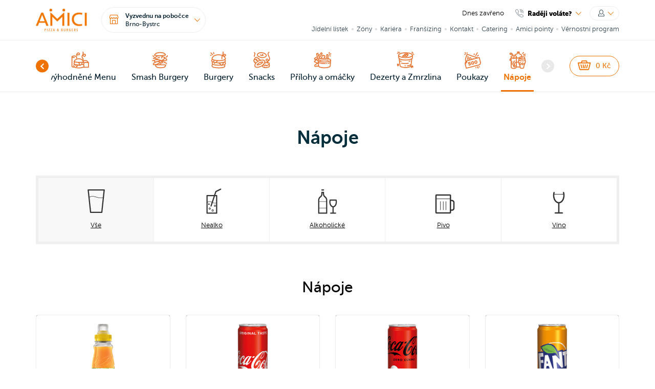

--- FILE ---
content_type: text/html; charset=utf-8
request_url: https://www.amici.cz/brno-bystrc/napoje-a-ostatni/
body_size: 14926
content:
<!DOCTYPE html> <html lang="cs"> <head> <meta http-equiv="Content-Type" content="text/html; charset=utf-8"> <meta name="viewport" content="width=device-width, initial-scale=1, maximum-scale=8, viewport-fit=cover"> <meta name="theme-color" content="#ef7720"> <meta name="author" content="Fusion Collective s.r.o."> <meta name="google-site-verification" content="n6jnNrjENHRDDEsB-_XI01HMTfmfy1__btRhb_R28iw"> <link rel="profile" href="http://gmpg.org/xfn/11"> <meta property="og:type" content="website"> <meta property="og:title" content="Nápoje | Amici Pizza &amp; Burgers"> <meta property="og:description" content="Rozvoz pizzy, burgerů a nápojů po Brně-Bystrci a jeho okolí. Vyzkoušej pizzu a burgery od Amici."> <meta property="og:image" content="/images/logos/logo.png"> <title>Nápoje | Amici Pizza &amp; Burgers</title> <meta name="description" content="Rozvoz pizzy, burgerů a nápojů po Brně-Bystrci a jeho okolí. Vyzkoušej pizzu a burgery od Amici."> <meta name="keywords" content="rozvoz pizzy, pizza burgerů, nápojů, brno"> <link rel="stylesheet" type="text/css" href="/dist/css/front/design.min.css?4861b409"> <script src="https://maps.googleapis.com/maps/api/js?v=3&key=AIzaSyDbjK_OPjKIk1UUenpCiVHj9eNML34Jc80" type="text/javascript"></script> <script type="application/javascript" src="/dist/js/front/main.min.js?4861b409"></script> <script>
			window.dataLayer = window.dataLayer || [];
			function gtag(){ dataLayer.push(arguments); }
		</script> <script id='cookies-spravne' src='https://cookies-spravne.cz/static/cc?key=SdD9836PLxSDXvCJrKRM' async defer></script> <!-- Google Tag Manager --> <script>
			(function(w,d,s,l,i){w[l]=w[l]||[];w[l].push({'gtm.start':
						new Date().getTime(),event:'gtm.js'});var f=d.getElementsByTagName(s)[0],
					j=d.createElement(s),dl=l!='dataLayer'?'&l='+l:'';j.async=true;j.src=
					'https://www.googletagmanager.com/gtm.js?id='+i+dl;f.parentNode.insertBefore(j,f);
			})(window,document,'script','dataLayer','GTM-KW4JH82B');
		</script> <!-- End Google Tag Manager --> <script type="text/javascript" src="https://secure.smartform.cz/api/v1/smartform.js" async></script> <script type="text/javascript">
	var smartform = smartform || {};
	smartform.beforeInit = function () {
		smartform.setClientId("LjJ6wah8n4");
		smartform.setSelectionBackgroundColor('#FFC085');
	}
</script> <!-- Facebook Pixel Code - our and second for Ben & Jerrys --> <script data-cookiecategory="marketing">
        !function(f,b,e,v,n,t,s){
            if(f.fbq)return;n=f.fbq=function(){ n.callMethod?
			n.callMethod.apply(n,arguments):n.queue.push(arguments)};
			if(!f._fbq)f._fbq=n;n.push=n;n.loaded=!0;n.version='2.0';
			n.queue=[];t=b.createElement(e);t.async=!0;
			t.src=v;s=b.getElementsByTagName(e)[0];
			s.parentNode.insertBefore(t,s)
        }(window, document,'script', 'https://connect.facebook.net/en_US/fbevents.js');
		fbq('init', '537235170203280');
		fbq('init', '1173223002773735');

		fbq('consent', 'revoke');
        fbq('track', 'PageView');
	</script> <noscript><img height="1" width="1" style="display:none" src="https://www.facebook.com/tr?id=537235170203280&ev=PageView&noscript=1" alt="fb-noscript"></noscript> <noscript><img height="1" width="1" style="display:none" src="https://www.facebook.com/tr?id=1173223002773735&ev=PageView&noscript=1" alt="fb-noscript"></noscript> <!-- End Facebook Pixel Code --> <script src="https://tracker.mail-komplet.cz/tracker.js?instance=rkK8fPgYN7%2fY6xKLk5Es1C753SMheYqnEw%2bddanNI5H0WfKE2MmPlg%3d%3d" data-cookiecategory="marketing"></script> <script src="https://front.boldem.cz/boldem.js?uc=977506&wg=300c3013-39c6-4c1a-a53f-ce4073790193&sc=1" type="text/javascript" data-cookiecategory="marketing"></script> </head> <body class=""> <!-- Google Tag Manager (noscript) --> <noscript> <iframe src="https://www.googletagmanager.com/ns.html?id=GTM-KW4JH82B" height="0" width="0" style="display:none;visibility:hidden"></iframe> </noscript> <!-- End Google Tag Manager (noscript) --> <div id="fb-root"></div> <script> (function(d, s, id) { var js, fjs = d.getElementsByTagName(s)[0]; if (d.getElementById(id)) return; js = d.createElement(s); js.id = id; js.src = "//connect.facebook.net/cs_CZ/sdk.js#xfbml=1&version=v2.5&appId=497552453761596"; fjs.parentNode.insertBefore(js, fjs); }(document, 'script', 'facebook-jssdk')); </script> <script type="application/javascript">var _r_p="def50200d69819a7f64a0550307e6c2eb99e9487d637f1adf8d0e9f2cd93c74ec8ffcec9e9488ac7df266f60171e884d4944c524af68a129c8c37ce7854d7bda209ea3920314fc38297f71cdd550d6c3217eca31ac4669b87d4cf4d5dced98d4bb",_r_h=window.location.host;</script> <div id="page"> <header class="header"> <div class="header__top"> <div class="gcontainer"> <div class="grow align-items-center"> <div class="gcol-5"> <div class="d-flex align-item-center"> <a class="header__logo" href="/"> <img src="/images/logos/logo.png" alt="Amici Bistro & Delivery"> </a> <div class="header__controls"> <div class="header__controls-item"> <div class="dropdown dropdown--delivery"> <div class="button button--md button--rounded button--outline dropdown-toggle" data-toggle="dropdown" aria-haspopup="true" aria-expanded="false"> <span class="button__icon"> <i aria-hidden="true" class="icon icon-branch"></i> </span> <span class="button__text text-left fs-12 px-1"> <b class="d-block mb-1"> Vyzvednu na pobočce </b> <span>Brno-Bystrc</span> </span> </div> <div class="dropdown-menu dropdown-menu-right"> <div class="dropdown-item"> <div>Máte vybráno: </div> <div class="collapse-delivery collapser"> <div class="collapse-delivery__item"> <span class="collapse-delivery__item-icon"> <i class="icon icon-branch"> </i> </span> <span class="collapse-delivery__item-text"> <span class="collapse-delivery__item-title"> Vyzvednu na pobočce </span> <span class="collapse-delivery__item-address">Brno-Bystrc</span> <span class="collapse-delivery__item-info"> <span class="collapse-delivery__item-info-rating"><i class="icon icon-star"></i><span>4.6</span></span> </span> </span> </div> <a class="collapse-delivery__item" data-toggle="modal" data-target="#modal-user" > <span>Změnit metodu doručení</span> </a> </div> </div> </div> </div> </div> </div> </div> </div> <div class="gcol-7"> <div class="grow"> <div class="gcol-12"> <div class="d-flex justify-content-end mb-2"> <div class="header__info"> <div class="header__info-item"> <span class="mr-1"> Dnes zavřeno </span> </div> <div class="header__info-item"> <div class="dropdown"> <div class="dropdown-toggle" data-toggle="dropdown" aria-haspopup="true" aria-expanded="false"> <span class="contact-phone"> <span class="contact-phone__icon"><i class="icon icon-telephone"></i></span> <span class="contact-phone__text">Raději voláte?</span> </span> </div> <div class="dropdown-menu dropdown-menu-right"> <div class="dropdown-item"> <div class="color-gray-800">Telefonické objednávky u všech poboček vyřídíte na</div> <div class="phone"><i class="icon icon-telephone"></i><b>+420 840 100 100</b></div> </div> </div> </div> </div> </div> <div class="header__controls"> <div class="header__controls-item"> <div class="dropdown"> <div data-toggle="dropdown" aria-haspopup="true" aria-expanded="false" class="button button--sm button--rounded button--outline dropdown-toggle"> <span class="button__text"><i class="icon icon-user1" aria-hidden="true"></i></span> </div> <div class="dropdown-menu dropdown-menu-right"> <div class="dropdown-menu-header"> <div class="profile profile--short"> <div class="profile__container"> <div class="profile__avatar"><i class="icon icon-user1"></i></div> <div class="profile__content"> <div class="profile__content-name">Nejste přihlášen</div> </div> </div> </div> </div> <div class="dropdown-item"> <a class="button button--primary button--block my-2" data-toggle="modal" data-target="#modal-user" data-target-tab="modal-login" > Přihlásit se </a> <a class="d-block my-2 text-center" data-toggle="modal" data-target="#modal-user" data-target-tab="modal-registration" > Zaregistrovat se </a> </div> </div> </div> </div> </div> </div> </div> </div> <div class="grow"> <div class="gcol-12"> <div class="d-flex justify-content-end"> <div class="header__menu"> <nav class="menu"> <div class="menu__item"> <a class="menu__item-link" href="/media/menu_bystrc.pdf" target="_blank" rel="noopener"> Jídelní lístek</a> </div> <div class="menu__item"> <a class="menu__item-link" href="/brno-bystrc/zony/">Zóny</a> </div> <div class="menu__item"> <a class="menu__item-link" href="/brno-bystrc/kariera/">Kariéra</a> </div> <div class="menu__item"> <a class="menu__item-link" href="/brno-bystrc/fransizing/">Franšízing</a> </div> <div class="menu__item"> <a class="menu__item-link" href="/brno-bystrc/kontakt/">Kontakt</a> </div> <div class="menu__item"> <a class="menu__item-link" href="/brno-bystrc/catering/">Catering</a> </div> <div class="menu__item"> <a class="menu__item-link" href="/brno-bystrc/pointy/">Amici pointy</a> </div> <div class="menu__item"> <a class="menu__item-link" href="/brno-bystrc/vernostni-program/">Věrnostní program</a> </div> </nav> </div> </div> </div> </div> </div> </div> </div> </div> <div class="header__bottom"> <div class="gcontainer"> <div class="grow"> <div class="gcol"> <div class="header__row flex-nowrap"> <div class="header__menu header__menu--scrollable"> <div class="header__menu-wrap"> <nav class="menu menu--products"> <div class="menu__item"> <a href="/brno-bystrc/borkova-show/" class="menu__item-link"> <span class="menu__item-icon"><img src="https://img.amici.cz/foodtype-icons/w9xdvyofwj-1764057551.svg" alt="Borkova show"></span> <span class="menu__item-name">Borkova show</span> <span class="badge badge--red-inverse">NEW</span> </a> </div> <div class="menu__item"> <a href="/brno-bystrc/chicken-snacks/" class="menu__item-link"> <span class="menu__item-icon"><img src="https://img.amici.cz/foodtype-icons/epx0d36b83-1760339961.svg" alt="Chicken Wrap"></span> <span class="menu__item-name">Chicken Wrap</span> <span class="badge badge--red-inverse">NEW</span> </a> </div> <div class="menu__item"> <a href="/brno-bystrc/chicken/" class="menu__item-link"> <span class="menu__item-icon"><img src="https://img.amici.cz/foodtype-icons/wmdzkyle0f-1730378496.jpg" alt="Chicken"></span> <span class="menu__item-name">Chicken</span> </a> </div> <div class="menu__item"> <a href="/brno-bystrc/pizza/" class="menu__item-link"> <span class="menu__item-icon"><img src="https://img.amici.cz/foodtype-icons/tiq24iz7js-1739781772.svg" alt="Pizza"></span> <span class="menu__item-name">Pizza</span> </a> </div> <div class="menu__item"> <a href="/brno-bystrc/bezlepkova-pizza/" class="menu__item-link"> <span class="menu__item-icon"><img src="https://img.amici.cz/foodtype-icons/q8r6aifojd-1749123115.svg" alt="Bezlepková pizza"></span> <span class="menu__item-name">Bezlepková pizza</span> <span class="badge badge--red-inverse">NEW</span> </a> </div> <div class="menu__item"> <a href="/brno-bystrc/pizza-25-cm/" class="menu__item-link"> <span class="menu__item-icon"><img src="https://img.amici.cz/foodtype-icons/soszmiq71p-1727094453.svg" alt="Pizza 25 cm"></span> <span class="menu__item-name">Pizza 25 cm</span> </a> </div> <div class="menu__item"> <a href="/brno-bystrc/kids-box/" class="menu__item-link"> <span class="menu__item-icon"><img src="https://img.amici.cz/foodtype-icons/vxhd5scc0e-1706690516.svg" alt="Kids Box"></span> <span class="menu__item-name">Kids Box</span> </a> </div> <div class="menu__item"> <a href="/brno-bystrc/pizza-2+1/" class="menu__item-link"> <span class="menu__item-icon"><img src="https://img.amici.cz/foodtype-icons/oki9e2b5fp-1710232003.svg" alt="Pizza 2 + 1"></span> <span class="menu__item-name">Pizza 2 + 1</span> </a> </div> <div class="menu__item"> <a href="/brno-bystrc/zvyhodnene-menu/" class="menu__item-link"> <span class="menu__item-icon"><img src="https://img.amici.cz/foodtype-icons/70vbsqaxm6-1698742093.svg" alt="Zvýhodněné Menu"></span> <span class="menu__item-name">Zvýhodněné Menu</span> </a> </div> <div class="menu__item"> <a href="/brno-bystrc/smash-burgery/" class="menu__item-link"> <span class="menu__item-icon"><img src="https://img.amici.cz/foodtype-icons/dkisy6e9mu-1698753630.svg" alt="Smash Burgery"></span> <span class="menu__item-name">Smash Burgery</span> </a> </div> <div class="menu__item"> <a href="/brno-bystrc/burgery/" class="menu__item-link"> <span class="menu__item-icon"><img src="https://img.amici.cz/foodtype-icons/7wems0i1bz-1698742153.svg" alt="Burgery"></span> <span class="menu__item-name">Burgery</span> </a> </div> <div class="menu__item"> <a href="/brno-bystrc/snacks/" class="menu__item-link"> <span class="menu__item-icon"><img src="https://img.amici.cz/foodtype-icons/ktj42bttbr-1698742262.svg" alt="Snacks"></span> <span class="menu__item-name">Snacks</span> </a> </div> <div class="menu__item"> <a href="/brno-bystrc/prilohy-a-omacky/" class="menu__item-link"> <span class="menu__item-icon"><img src="https://img.amici.cz/foodtype-icons/edmhl8gk4w-1698742333.svg" alt="Přílohy a omáčky"></span> <span class="menu__item-name">Přílohy a omáčky</span> </a> </div> <div class="menu__item"> <a href="/brno-bystrc/dezerty-a-zmrzlina/" class="menu__item-link"> <span class="menu__item-icon"><img src="https://img.amici.cz/foodtype-icons/ha3gj4wux8-1698742443.svg" alt="Dezerty a Zmrzlina"></span> <span class="menu__item-name">Dezerty a Zmrzlina</span> </a> </div> <div class="menu__item"> <a href="/brno-bystrc/poukazy/" class="menu__item-link"> <span class="menu__item-icon"><img src="https://img.amici.cz/foodtype-icons/j62h8qph0r-1698742503.svg" alt="Poukazy"></span> <span class="menu__item-name">Poukazy</span> </a> </div> <div class="menu__item"> <a href="/brno-bystrc/napoje-a-ostatni/" class="menu__item-link active"> <span class="menu__item-icon"><img src="https://img.amici.cz/foodtype-icons/ye8lu3vn3w-1698742537.svg" alt="Nápoje"></span> <span class="menu__item-name">Nápoje</span> </a> </div> </nav> </div> </div> <div class="header__cart"> <div id="snippet--cart-header"> <a class="button button--rounded button--outline-primary" href="/brno-bystrc/kosik/"> <span class="button__icon"><i class="icon icon-basket"></i></span> <span id="cart-price" class="button__text">0</span> <span>&nbsp;Kč</span> </a> </div> </div> </div> </div> </div> </div> </div> </header> <header class="header header--mobile"> <div class="header__top"> <div class="gcontainer"> <div class="grow"> <div class="gcol"> <div class="header__row"> <div class="header__info"> <div class="header__info-item"> <span class="mr-1"> Dnes zavřeno </span> </div> <div class="header__info-item"> <div class="dropdown"> <div class="dropdown-toggle" data-toggle="dropdown" aria-haspopup="true" aria-expanded="false"> <span class="contact-phone"> <span class="contact-phone__icon"><i class="icon icon-telephone"></i></span> <span class="contact-phone__text">Raději voláte?</span> </span> </div> <div class="dropdown-menu dropdown-menu-right"> <div class="dropdown-item"> <div class="color-gray-800">Telefonické objednávky u všech poboček vyřídíte na</div> <a href="tel:+420840100100" class="phone"><i class="icon icon-telephone"></i><b>+420 840 100 100</b></a> </div> </div> </div> </div> </div> </div> </div> </div> </div> </div> <div class="header__middle"> <div class="gcontainer"> <div class="grow"> <div class="gcol"> <div class="header__row"> <div class="navigation-toggle" data-toggle="collapse" data-target="#mobile-menu" aria-expanded="false" aria-controls="mobile-menu"> <div class="navigation-toggle__btn"><span></span><span></span><span></span><span></span></div> </div> <a class="header__logo" href="/"> <img src="/images/logos/logo.png" alt="Amici Bistro & Delivery"> </a> <div class="header__controls"> <div class="header__controls-item"> <a href="#mobile-delivery" class="button button--rounded button--outline pl-2" data-toggle="collapse" aria-expanded="false" aria-controls="mobile-delivery"> <span class="button__icon ml-1"> <i aria-hidden="true" class="icon icon-branch"></i> </span> </a> </div> <div class="header__controls-item"> <div id="snippet--cart-header-mobile"> <a class="button button--rounded button--outline-primary px-2" href="/brno-bystrc/kosik/"> <span class="button__icon"><i class="icon icon-basket"></i></span> <span id="cart-price-mobile" class="button__text">0</span> <span>&nbsp;Kč</span> </a> </div> </div> </div> </div> </div> </div> </div> </div> <div class="header__bottom"> <div class="gcontainer"> <div class="grow"> <div class="gcol"> <div class="header__menu header__menu--scrollable"> <div class="header__menu-wrap"> <nav class="menu menu--products"> <div class="menu__item"> <a href="/brno-bystrc/borkova-show/" class="menu__item-link"> <span class="menu__item-icon"><img src="https://img.amici.cz/foodtype-icons/w9xdvyofwj-1764057551.svg" alt="Borkova show"></span> <span class="menu__item-name">Borkova show</span> <span class="badge badge--red-inverse">NEW</span> </a> </div> <div class="menu__item"> <a href="/brno-bystrc/chicken-snacks/" class="menu__item-link"> <span class="menu__item-icon"><img src="https://img.amici.cz/foodtype-icons/epx0d36b83-1760339961.svg" alt="Chicken Wrap"></span> <span class="menu__item-name">Chicken Wrap</span> <span class="badge badge--red-inverse">NEW</span> </a> </div> <div class="menu__item"> <a href="/brno-bystrc/chicken/" class="menu__item-link"> <span class="menu__item-icon"><img src="https://img.amici.cz/foodtype-icons/wmdzkyle0f-1730378496.jpg" alt="Chicken"></span> <span class="menu__item-name">Chicken</span> </a> </div> <div class="menu__item"> <a href="/brno-bystrc/pizza/" class="menu__item-link"> <span class="menu__item-icon"><img src="https://img.amici.cz/foodtype-icons/tiq24iz7js-1739781772.svg" alt="Pizza"></span> <span class="menu__item-name">Pizza</span> </a> </div> <div class="menu__item"> <a href="/brno-bystrc/bezlepkova-pizza/" class="menu__item-link"> <span class="menu__item-icon"><img src="https://img.amici.cz/foodtype-icons/q8r6aifojd-1749123115.svg" alt="Bezlepková pizza"></span> <span class="menu__item-name">Bezlepková pizza</span> <span class="badge badge--red-inverse">NEW</span> </a> </div> <div class="menu__item"> <a href="/brno-bystrc/pizza-25-cm/" class="menu__item-link"> <span class="menu__item-icon"><img src="https://img.amici.cz/foodtype-icons/soszmiq71p-1727094453.svg" alt="Pizza 25 cm"></span> <span class="menu__item-name">Pizza 25 cm</span> </a> </div> <div class="menu__item"> <a href="/brno-bystrc/kids-box/" class="menu__item-link"> <span class="menu__item-icon"><img src="https://img.amici.cz/foodtype-icons/vxhd5scc0e-1706690516.svg" alt="Kids Box"></span> <span class="menu__item-name">Kids Box</span> </a> </div> <div class="menu__item"> <a href="/brno-bystrc/pizza-2+1/" class="menu__item-link"> <span class="menu__item-icon"><img src="https://img.amici.cz/foodtype-icons/oki9e2b5fp-1710232003.svg" alt="Pizza 2 + 1"></span> <span class="menu__item-name">Pizza 2 + 1</span> </a> </div> <div class="menu__item"> <a href="/brno-bystrc/zvyhodnene-menu/" class="menu__item-link"> <span class="menu__item-icon"><img src="https://img.amici.cz/foodtype-icons/70vbsqaxm6-1698742093.svg" alt="Zvýhodněné Menu"></span> <span class="menu__item-name">Zvýhodněné Menu</span> </a> </div> <div class="menu__item"> <a href="/brno-bystrc/smash-burgery/" class="menu__item-link"> <span class="menu__item-icon"><img src="https://img.amici.cz/foodtype-icons/dkisy6e9mu-1698753630.svg" alt="Smash Burgery"></span> <span class="menu__item-name">Smash Burgery</span> </a> </div> <div class="menu__item"> <a href="/brno-bystrc/burgery/" class="menu__item-link"> <span class="menu__item-icon"><img src="https://img.amici.cz/foodtype-icons/7wems0i1bz-1698742153.svg" alt="Burgery"></span> <span class="menu__item-name">Burgery</span> </a> </div> <div class="menu__item"> <a href="/brno-bystrc/snacks/" class="menu__item-link"> <span class="menu__item-icon"><img src="https://img.amici.cz/foodtype-icons/ktj42bttbr-1698742262.svg" alt="Snacks"></span> <span class="menu__item-name">Snacks</span> </a> </div> <div class="menu__item"> <a href="/brno-bystrc/prilohy-a-omacky/" class="menu__item-link"> <span class="menu__item-icon"><img src="https://img.amici.cz/foodtype-icons/edmhl8gk4w-1698742333.svg" alt="Přílohy a omáčky"></span> <span class="menu__item-name">Přílohy a omáčky</span> </a> </div> <div class="menu__item"> <a href="/brno-bystrc/dezerty-a-zmrzlina/" class="menu__item-link"> <span class="menu__item-icon"><img src="https://img.amici.cz/foodtype-icons/ha3gj4wux8-1698742443.svg" alt="Dezerty a Zmrzlina"></span> <span class="menu__item-name">Dezerty a Zmrzlina</span> </a> </div> <div class="menu__item"> <a href="/brno-bystrc/poukazy/" class="menu__item-link"> <span class="menu__item-icon"><img src="https://img.amici.cz/foodtype-icons/j62h8qph0r-1698742503.svg" alt="Poukazy"></span> <span class="menu__item-name">Poukazy</span> </a> </div> <div class="menu__item"> <a href="/brno-bystrc/napoje-a-ostatni/" class="menu__item-link active"> <span class="menu__item-icon"><img src="https://img.amici.cz/foodtype-icons/ye8lu3vn3w-1698742537.svg" alt="Nápoje"></span> <span class="menu__item-name">Nápoje</span> </a> </div>  </nav> </div> </div> </div> </div> </div> </div> <div id="mobile-menu" class="collapse"> <div class="header__menu header__menu--profile"> <div class="gcontainer"> <div class="grow"> <div class="gcol"> <div class="profile"> <div class="profile__container"> <div class="profile__avatar"><i class="icon icon-user1"></i></div> <div class="profile__content"> <div class="profile__content-name">Nejste přihlášen</div> </div> </div> </div> <div class="mt-1 pt-2"> <a class="button button--primary px-5" data-toggle="modal" data-target="#modal-user" data-target-tab="modal-login" > <span class="mx-4 text-500 fs-13">Přihlásit se</span> </a> <a class="d-block my-2" data-toggle="modal" data-target="#modal-user" data-target-tab="modal-registration" > Zaregistrovat se </a> </div> </div> </div> </div> </div> <div class="gcontainer"> <div class="grow"> <div class="gcol"> <div class="header__menu"> <nav class="menu"> <div class="menu__item"> <span class="menu__item-link"> <a class="menu__item-link" href="/media/menu_bystrc.pdf" target="_blank" rel="noopener"> Jídelní lístek </a> <span> </div> <div class="menu__item"> <a class="menu__item-link" href="/brno-bystrc/zony/">Zóny</a> </div> <div class="menu__item"> <a class="menu__item-link" href="/brno-bystrc/kariera/">Kariéra</a> </div> <div class="menu__item"> <a class="menu__item-link" href="/brno-bystrc/fransizing/">Franšízing</a> </div> <div class="menu__item"> <a class="menu__item-link" href="/brno-bystrc/kontakt/">Kontakt</a> </div> <div class="menu__item"> <a class="menu__item-link" href="/brno-bystrc/catering/">Catering</a> </div> <div class="menu__item"> <a class="menu__item-link" href="/brno-bystrc/pointy/">Amici pointy</a> </div> <div class="menu__item"> <a class="menu__item-link" href="/brno-bystrc/vernostni-program/">Věrnostní program</a> </div> </nav> </div> </div> </div> </div> </div> <div id="mobile-delivery" class="collapse"> <div class="collapse-delivery__menu"> <a href="#" class="collapse-delivery__item active"> <span class="collapse-delivery__item-icon"> <i class="icon icon-branch"> </i> </span> <span class="collapse-delivery__item-text"> <span class="collapse-delivery__item-title"> Vyzvednu na pobočce </span> <span class="collapse-delivery__item-address">Brno-Bystrc</span> <span class="collapse-delivery__item-info"> <span class="collapse-delivery__item-info-rating"><i class="icon icon-star"></i><span>4.6</span></span> </span> </span> </a> <a class="collapse-delivery__item justify-content-center py-3" data-toggle="modal" data-target="#modal-user"> <span>Změnit metodu doručení</span> </a> </div> </div> </header> <section id="content" class="list"> <div class="in" id="snippet--list"> <div class="main_banner"> <div class="cover"> <div class="title"> <h1>Nápoje</h1> </div> </div> </div> <div class="option_box"> <div class="container"> <ul class="opt_type"> <li> <a href="/brno-bystrc/category/change-tag/?foodtype=3" class="active"> <div class="image"> <div class="image-cell"> <img src="/images/icons/type_ico7.png" class=""> </div> </div> <span>Vše</span> </a> </li> <li> <a href="/brno-bystrc/category/change-tag/?foodtype=3&amp;tag_name=nealkoholicke"> <div class="image"> <div class="image-cell"> <img src="/images/icons/type_ico10.png" class=""> </div> </div> <span>Nealko</span> </a> </li> <li> <a href="/brno-bystrc/category/change-tag/?foodtype=3&amp;tag_name=alkoholicke"> <div class="image"> <div class="image-cell"> <img src="/images/icons/type_ico8.png" class=""> </div> </div> <span>Alkoholické</span> </a> </li> <li> <a href="/brno-bystrc/category/change-tag/?foodtype=3&amp;tag_name=pivo"> <div class="image"> <div class="image-cell"> <img src="/images/icons/type_ico12.png" class=""> </div> </div> <span>Pivo</span> </a> </li> <li> <a href="/brno-bystrc/category/change-tag/?foodtype=3&amp;tag_name=vino-a-prosecco"> <div class="image"> <div class="image-cell"> <img src="/images/icons/type_ico13.png" class=""> </div> </div> <span>Víno</span> </a> </li> </ul> </div> </div> <div id="home_content"> <h2 class="title-hp">Nápoje</h2> </div> <div class="gcontainer"> <div class="grow gutters-md-30 gutters-sm-16 gutters-xxs-10"> <div class="gcol-lg-3 gcol-md-4 gcol-xxs-6 products-container__item"> <div class="product-box"> <div class="product-box__image"> <a class="product-box__image-link js-modal" data-class="modal--product-detail" data-title="Cappy Junior multivitamín 0,33 l" data-description="" href="https://www.amici.cz/brno-bystrc/napoje-a-ostatni/cappy-junior-multivitamin-0-33l/"></a> <div class="product-box__image-tags"> <div class="product-box__image-tags-left">  </div> <div class="product-box__image-tags-right"> </div> </div> <picture class="img-wrap img-lazywrap"> <img class="lazyload" draggable="false" loading="lazy" data-src="https://img.amici.cz/products/thumb/image-001159-1652873916.jpg" alt=""> <noscript><img src="https://img.amici.cz/products/thumb/image-001159-1652873916.jpg" alt="Cappy Junior multivitamín 0,33 l" draggable="false"></noscript> </picture> <div class="product-box__image-zoom"> <span class="icon icon-zoom"></span> </div> </div> <div class="product-box__description"> <a class="product-box__description-link js-modal" data-class="modal--product-detail" data-title="Cappy Junior multivitamín 0,33 l" data-description="" href="https://www.amici.cz/brno-bystrc/napoje-a-ostatni/cappy-junior-multivitamin-0-33l/"></a> <div class="product-box__description-inner"> <div class="product-box__title"> <div class="product-box__title-inner"> <div> <h2>Cappy Junior multivitamín 0,33 l</h2> </div> </div> </div> <div class="product-box__text"> <p></p> </div> </div> </div> <div class="product-box__controls"> <div class="product-box__price"> <span>39 Kč</span> </div> <div class="product-box__buy"> <a class="button button--primary js-add-product" data-url="/brno-bystrc/cart/prepare/1159/">Do košíku</a> </div> </div> </div> </div> <div class="gcol-lg-3 gcol-md-4 gcol-xxs-6 products-container__item"> <div class="product-box"> <div class="product-box__image"> <a class="product-box__image-link js-modal" data-class="modal--product-detail" data-title="Coca Cola 0,33 l" data-description="" href="https://www.amici.cz/brno-bystrc/napoje-a-ostatni/coca-cola-0-33l/"></a> <div class="product-box__image-tags"> <div class="product-box__image-tags-left"> </div> <div class="product-box__image-tags-right"> </div> </div> <picture class="img-wrap img-lazywrap"> <img class="lazyload" draggable="false" loading="lazy" data-src="https://img.amici.cz/products/thumb/image-001096-1652875237.jpg" alt=""> <noscript><img src="https://img.amici.cz/products/thumb/image-001096-1652875237.jpg" alt="Coca Cola 0,33 l" draggable="false"></noscript> </picture> <div class="product-box__image-zoom"> <span class="icon icon-zoom"></span> </div> </div> <div class="product-box__description"> <a class="product-box__description-link js-modal" data-class="modal--product-detail" data-title="Coca Cola 0,33 l" data-description="" href="https://www.amici.cz/brno-bystrc/napoje-a-ostatni/coca-cola-0-33l/"></a> <div class="product-box__description-inner"> <div class="product-box__title"> <div class="product-box__title-inner"> <div> <h2>Coca Cola 0,33 l</h2> </div> </div> </div> <div class="product-box__text"> <p></p> </div> </div> </div> <div class="product-box__controls"> <div class="product-box__price"> <span>39 Kč</span> </div> <div class="product-box__buy"> <a class="button button--primary js-add-product" data-url="/brno-bystrc/cart/prepare/1096/">Do košíku</a> </div> </div> </div> </div> <div class="gcol-lg-3 gcol-md-4 gcol-xxs-6 products-container__item"> <div class="product-box"> <div class="product-box__image"> <a class="product-box__image-link js-modal" data-class="modal--product-detail" data-title="Coca Cola Zero 0,33 l" data-description="" href="https://www.amici.cz/brno-bystrc/napoje-a-ostatni/coca-cola-zero-0-33l/"></a> <div class="product-box__image-tags"> <div class="product-box__image-tags-left"> </div> <div class="product-box__image-tags-right"> </div> </div> <picture class="img-wrap img-lazywrap"> <img class="lazyload" draggable="false" loading="lazy" data-src="https://img.amici.cz/products/thumb/image-001099-1652875198.jpg" alt=""> <noscript><img src="https://img.amici.cz/products/thumb/image-001099-1652875198.jpg" alt="Coca Cola Zero 0,33 l" draggable="false"></noscript> </picture> <div class="product-box__image-zoom"> <span class="icon icon-zoom"></span> </div> </div> <div class="product-box__description"> <a class="product-box__description-link js-modal" data-class="modal--product-detail" data-title="Coca Cola Zero 0,33 l" data-description="" href="https://www.amici.cz/brno-bystrc/napoje-a-ostatni/coca-cola-zero-0-33l/"></a> <div class="product-box__description-inner"> <div class="product-box__title"> <div class="product-box__title-inner"> <div> <h2>Coca Cola Zero 0,33 l</h2> </div> </div> </div> <div class="product-box__text"> <p></p> </div> </div> </div> <div class="product-box__controls"> <div class="product-box__price"> <span>39 Kč</span> </div> <div class="product-box__buy"> <a class="button button--primary js-add-product" data-url="/brno-bystrc/cart/prepare/1099/">Do košíku</a> </div> </div> </div> </div> <div class="gcol-lg-3 gcol-md-4 gcol-xxs-6 products-container__item"> <div class="product-box"> <div class="product-box__image"> <a class="product-box__image-link js-modal" data-class="modal--product-detail" data-title="Fanta 0,33 l" data-description="" href="https://www.amici.cz/brno-bystrc/napoje-a-ostatni/fanta-0-33l/"></a> <div class="product-box__image-tags"> <div class="product-box__image-tags-left"> </div> <div class="product-box__image-tags-right"> </div> </div> <picture class="img-wrap img-lazywrap"> <img class="lazyload" draggable="false" loading="lazy" data-src="https://img.amici.cz/products/thumb/image-001102-1652875176.jpg" alt=""> <noscript><img src="https://img.amici.cz/products/thumb/image-001102-1652875176.jpg" alt="Fanta 0,33 l" draggable="false"></noscript> </picture> <div class="product-box__image-zoom"> <span class="icon icon-zoom"></span> </div> </div> <div class="product-box__description"> <a class="product-box__description-link js-modal" data-class="modal--product-detail" data-title="Fanta 0,33 l" data-description="" href="https://www.amici.cz/brno-bystrc/napoje-a-ostatni/fanta-0-33l/"></a> <div class="product-box__description-inner"> <div class="product-box__title"> <div class="product-box__title-inner"> <div> <h2>Fanta 0,33 l</h2> </div> </div> </div> <div class="product-box__text"> <p></p> </div> </div> </div> <div class="product-box__controls"> <div class="product-box__price"> <span>39 Kč</span> </div> <div class="product-box__buy"> <a class="button button--primary js-add-product" data-url="/brno-bystrc/cart/prepare/1102/">Do košíku</a> </div> </div> </div> </div> <div class="gcol-lg-3 gcol-md-4 gcol-xxs-6 products-container__item"> <div class="product-box"> <div class="product-box__image"> <a class="product-box__image-link js-modal" data-class="modal--product-detail" data-title="Natura Jemně perlivá 0,5 l" data-description="" href="https://www.amici.cz/brno-bystrc/napoje-a-ostatni/natura-jemne-perliva-0-5l/"></a> <div class="product-box__image-tags"> <div class="product-box__image-tags-left"> </div> <div class="product-box__image-tags-right"> </div> </div> <picture class="img-wrap img-lazywrap"> <img class="lazyload" draggable="false" loading="lazy" data-src="https://img.amici.cz/products/thumb/image-001132-1652874172.jpg" alt=""> <noscript><img src="https://img.amici.cz/products/thumb/image-001132-1652874172.jpg" alt="Natura Jemně perlivá 0,5 l" draggable="false"></noscript> </picture> <div class="product-box__image-zoom"> <span class="icon icon-zoom"></span> </div> </div> <div class="product-box__description"> <a class="product-box__description-link js-modal" data-class="modal--product-detail" data-title="Natura Jemně perlivá 0,5 l" data-description="" href="https://www.amici.cz/brno-bystrc/napoje-a-ostatni/natura-jemne-perliva-0-5l/"></a> <div class="product-box__description-inner"> <div class="product-box__title"> <div class="product-box__title-inner"> <div> <h2>Natura Jemně perlivá 0,5 l</h2> </div> </div> </div> <div class="product-box__text"> <p></p> </div> </div> </div> <div class="product-box__controls"> <div class="product-box__price"> <span>39 Kč</span> </div> <div class="product-box__buy"> <a class="button button--primary js-add-product" data-url="/brno-bystrc/cart/prepare/1132/">Do košíku</a> </div> </div> </div> </div> <div class="gcol-lg-3 gcol-md-4 gcol-xxs-6 products-container__item"> <div class="product-box"> <div class="product-box__image"> <a class="product-box__image-link js-modal" data-class="modal--product-detail" data-title="Natura Neperlivá 0,5 l" data-description="" href="https://www.amici.cz/brno-bystrc/napoje-a-ostatni/natura-neperliva-0-5l/"></a> <div class="product-box__image-tags"> <div class="product-box__image-tags-left"> </div> <div class="product-box__image-tags-right"> </div> </div> <picture class="img-wrap img-lazywrap"> <img class="lazyload" draggable="false" loading="lazy" data-src="https://img.amici.cz/products/thumb/image-001135-1652874106.jpg" alt=""> <noscript><img src="https://img.amici.cz/products/thumb/image-001135-1652874106.jpg" alt="Natura Neperlivá 0,5 l" draggable="false"></noscript> </picture> <div class="product-box__image-zoom"> <span class="icon icon-zoom"></span> </div> </div> <div class="product-box__description"> <a class="product-box__description-link js-modal" data-class="modal--product-detail" data-title="Natura Neperlivá 0,5 l" data-description="" href="https://www.amici.cz/brno-bystrc/napoje-a-ostatni/natura-neperliva-0-5l/"></a> <div class="product-box__description-inner"> <div class="product-box__title"> <div class="product-box__title-inner"> <div> <h2>Natura Neperlivá 0,5 l</h2> </div> </div> </div> <div class="product-box__text"> <p></p> </div> </div> </div> <div class="product-box__controls"> <div class="product-box__price"> <span>39 Kč</span> </div> <div class="product-box__buy"> <a class="button button--primary js-add-product" data-url="/brno-bystrc/cart/prepare/1135/">Do košíku</a> </div> </div> </div> </div> <div class="gcol-lg-3 gcol-md-4 gcol-xxs-6 products-container__item"> <div class="product-box"> <div class="product-box__image"> <a class="product-box__image-link js-modal" data-class="modal--product-detail" data-title="Sprite 0,33 l" data-description="" href="https://www.amici.cz/brno-bystrc/napoje-a-ostatni/sprite-0-33l/"></a> <div class="product-box__image-tags"> <div class="product-box__image-tags-left"> </div> <div class="product-box__image-tags-right"> </div> </div> <picture class="img-wrap img-lazywrap"> <img class="lazyload" draggable="false" loading="lazy" data-src="https://img.amici.cz/products/thumb/image-001105-1652875112.jpg" alt=""> <noscript><img src="https://img.amici.cz/products/thumb/image-001105-1652875112.jpg" alt="Sprite 0,33 l" draggable="false"></noscript> </picture> <div class="product-box__image-zoom"> <span class="icon icon-zoom"></span> </div> </div> <div class="product-box__description"> <a class="product-box__description-link js-modal" data-class="modal--product-detail" data-title="Sprite 0,33 l" data-description="" href="https://www.amici.cz/brno-bystrc/napoje-a-ostatni/sprite-0-33l/"></a> <div class="product-box__description-inner"> <div class="product-box__title"> <div class="product-box__title-inner"> <div> <h2>Sprite 0,33 l</h2> </div> </div> </div> <div class="product-box__text"> <p></p> </div> </div> </div> <div class="product-box__controls">  <div class="product-box__price"> <span>39 Kč</span> </div> <div class="product-box__buy"> <a class="button button--primary js-add-product" data-url="/brno-bystrc/cart/prepare/1105/">Do košíku</a> </div> </div> </div> </div> <div class="gcol-lg-3 gcol-md-4 gcol-xxs-6 products-container__item"> <div class="product-box product-box--sold-out"> <div class="product-box__image"> <a class="product-box__image-link js-modal" data-class="modal--product-detail" data-title="Birell Malina &amp; Limetka - nealko 0,5 l" data-description="&lt;p&gt;Birell Malina &amp;amp; Limetka je ovocn&amp;yacute; nealkoholick&amp;yacute; n&amp;aacute;poj s chut&amp;iacute; malin a limetky. Osvěžuj&amp;iacute;c&amp;iacute;, bez konzervantů a uměl&amp;yacute;ch barviv. Ide&amp;aacute;ln&amp;iacute; pro sport, voln&amp;yacute; čas i ř&amp;iacute;zen&amp;iacute;.&amp;nbsp;&lt;/p&gt;" href="https://www.amici.cz/brno-bystrc/napoje-a-ostatni/birell-malina-limetka-nealko-0-5l/"></a> <div class="product-box__image-tags"> <div class="product-box__image-tags-left"> </div> <div class="product-box__image-tags-right"> <div class="product-box__image-tags-item"> <span class="tag tag--white"> Novinka </span> </div> </div> </div> <picture class="img-wrap img-lazywrap"> <img class="lazyload" draggable="false" loading="lazy" data-src="https://img.amici.cz/products/thumb/h0geex5vr1-1753260618.jpg" alt=""> <noscript><img src="https://img.amici.cz/products/thumb/h0geex5vr1-1753260618.jpg" alt="Birell Malina &amp; Limetka - nealko 0,5 l" draggable="false"></noscript> </picture> <div class="product-box__image-zoom"> <span class="icon icon-zoom"></span> </div> </div> <div class="product-box__description"> <a class="product-box__description-link js-modal" data-class="modal--product-detail" data-title="Birell Malina &amp; Limetka - nealko 0,5 l" data-description="&lt;p&gt;Birell Malina &amp;amp; Limetka je ovocn&amp;yacute; nealkoholick&amp;yacute; n&amp;aacute;poj s chut&amp;iacute; malin a limetky. Osvěžuj&amp;iacute;c&amp;iacute;, bez konzervantů a uměl&amp;yacute;ch barviv. Ide&amp;aacute;ln&amp;iacute; pro sport, voln&amp;yacute; čas i ř&amp;iacute;zen&amp;iacute;.&amp;nbsp;&lt;/p&gt;" href="https://www.amici.cz/brno-bystrc/napoje-a-ostatni/birell-malina-limetka-nealko-0-5l/"></a> <div class="product-box__description-inner"> <div class="product-box__title"> <div class="product-box__title-inner"> <div> <h2>Birell Malina &amp; Limetka - nealko 0,5 l</h2> </div> </div> </div> <div class="product-box__text"> <p><p>Birell Malina &amp; Limetka je ovocn&yacute; nealkoholick&yacute; n&aacute;poj s chut&iacute; malin a limetky. Osvěžuj&iacute;c&iacute;, bez konzervantů a uměl&yacute;ch barviv. Ide&aacute;ln&iacute; pro sport, voln&yacute; čas i ř&iacute;zen&iacute;.&nbsp;</p></p> </div> </div> </div> <div class="product-box__controls"> <div class="product-box__price"> <span>45 Kč</span> </div> <div class="product-box__buy product-box__buy--sold-out" data-toggle="tooltip" data-html="true" title="<div class='product-box__tooltip-content'>Tento produkt je momentálně vyprodaný.</div>"> <span>Momentálně vyprodáno!</span> </div> </div> </div> </div> <div class="gcol-lg-3 gcol-md-4 gcol-xxs-6 products-container__item"> <div class="product-box"> <div class="product-box__image"> <a class="product-box__image-link js-modal" data-class="modal--product-detail" data-title="Birell Pomelo &amp; Grep - nealko 0,5 l" data-description="&lt;p&gt;Birell Pomelo &amp;amp; Grep je osvěžuj&amp;iacute;c&amp;iacute; m&amp;iacute;chan&amp;yacute; n&amp;aacute;poj na b&amp;aacute;zi nealkoholick&amp;eacute;ho piva Birell, ve kter&amp;eacute;m je př&amp;iacute;jemn&amp;aacute; hořkost chmelu mistrovsky doplněna o vyv&amp;aacute;žen&amp;yacute; poměr sladk&amp;eacute; chuti pomela a hořk&amp;eacute; chuti grepu.&amp;nbsp;&lt;/p&gt;" href="https://www.amici.cz/brno-bystrc/napoje-a-ostatni/birell-pomelo-grep-nealko-0-5l/"></a> <div class="product-box__image-tags"> <div class="product-box__image-tags-left"> </div> <div class="product-box__image-tags-right"> </div> </div> <picture class="img-wrap img-lazywrap"> <img class="lazyload" draggable="false" loading="lazy" data-src="https://img.amici.cz/products/thumb/image-000980-1626173198.jpg" alt=""> <noscript><img src="https://img.amici.cz/products/thumb/image-000980-1626173198.jpg" alt="Birell Pomelo &amp; Grep - nealko 0,5 l" draggable="false"></noscript> </picture> <div class="product-box__image-zoom"> <span class="icon icon-zoom"></span> </div> </div> <div class="product-box__description"> <a class="product-box__description-link js-modal" data-class="modal--product-detail" data-title="Birell Pomelo &amp; Grep - nealko 0,5 l" data-description="&lt;p&gt;Birell Pomelo &amp;amp; Grep je osvěžuj&amp;iacute;c&amp;iacute; m&amp;iacute;chan&amp;yacute; n&amp;aacute;poj na b&amp;aacute;zi nealkoholick&amp;eacute;ho piva Birell, ve kter&amp;eacute;m je př&amp;iacute;jemn&amp;aacute; hořkost chmelu mistrovsky doplněna o vyv&amp;aacute;žen&amp;yacute; poměr sladk&amp;eacute; chuti pomela a hořk&amp;eacute; chuti grepu.&amp;nbsp;&lt;/p&gt;" href="https://www.amici.cz/brno-bystrc/napoje-a-ostatni/birell-pomelo-grep-nealko-0-5l/"></a> <div class="product-box__description-inner"> <div class="product-box__title"> <div class="product-box__title-inner"> <div> <h2>Birell Pomelo &amp; Grep - nealko 0,5 l</h2> </div> </div> </div> <div class="product-box__text"> <p><p>Birell Pomelo &amp; Grep je osvěžuj&iacute;c&iacute; m&iacute;chan&yacute; n&aacute;poj na b&aacute;zi nealkoholick&eacute;ho piva Birell, ve kter&eacute;m je př&iacute;jemn&aacute; hořkost chmelu mistrovsky doplněna o vyv&aacute;žen&yacute; poměr sladk&eacute; chuti pomela a hořk&eacute; chuti grepu.&nbsp;</p></p> </div> </div> </div> <div class="product-box__controls"> <div class="product-box__price"> <span>45 Kč</span> </div> <div class="product-box__buy"> <a class="button button--primary js-add-product" data-url="/brno-bystrc/cart/prepare/980/">Do košíku</a> </div> </div> </div> </div> <div class="gcol-lg-3 gcol-md-4 gcol-xxs-6 products-container__item"> <div class="product-box product-box--sold-out"> <div class="product-box__image"> <a class="product-box__image-link js-modal" data-class="modal--product-detail" data-title="Fuzetea Zelený čaj citrus 0,5 l" data-description="" href="https://www.amici.cz/brno-bystrc/napoje-a-ostatni/fuzetea-zeleny-caj-citrus-0-5l/"></a> <div class="product-box__image-tags"> <div class="product-box__image-tags-left"> </div> <div class="product-box__image-tags-right"> </div> </div> <picture class="img-wrap img-lazywrap"> <img class="lazyload" draggable="false" loading="lazy" data-src="https://img.amici.cz/products/thumb/image-001153-1652874025.jpg" alt=""> <noscript><img src="https://img.amici.cz/products/thumb/image-001153-1652874025.jpg" alt="Fuzetea Zelený čaj citrus 0,5 l" draggable="false"></noscript> </picture> <div class="product-box__image-zoom"> <span class="icon icon-zoom"></span> </div> </div> <div class="product-box__description"> <a class="product-box__description-link js-modal" data-class="modal--product-detail" data-title="Fuzetea Zelený čaj citrus 0,5 l" data-description="" href="https://www.amici.cz/brno-bystrc/napoje-a-ostatni/fuzetea-zeleny-caj-citrus-0-5l/"></a> <div class="product-box__description-inner"> <div class="product-box__title"> <div class="product-box__title-inner"> <div> <h2>Fuzetea Zelený čaj citrus 0,5 l</h2> </div> </div> </div> <div class="product-box__text"> <p></p> </div> </div> </div> <div class="product-box__controls">  <div class="product-box__price"> <span>45 Kč</span> </div> <div class="product-box__buy product-box__buy--sold-out" data-toggle="tooltip" data-html="true" title="<div class='product-box__tooltip-content'>Tento produkt je momentálně vyprodaný.</div>"> <span>Momentálně vyprodáno!</span> </div> </div> </div> </div> <div class="gcol-lg-3 gcol-md-4 gcol-xxs-6 products-container__item"> <div class="product-box"> <div class="product-box__image"> <a class="product-box__image-link js-modal" data-class="modal--product-detail" data-title="Radegast Ryze hořká 12° 0,5 l" data-description="&lt;p&gt;Dvan&amp;aacute;ctka Radegast se py&amp;scaron;n&amp;iacute; plnou, hořkou chut&amp;iacute; piva.&amp;nbsp;&lt;/p&gt;" href="https://www.amici.cz/brno-bystrc/napoje-a-ostatni/radegast-horka-12-0-5l/"></a> <div class="product-box__image-tags"> <div class="product-box__image-tags-left"> </div> <div class="product-box__image-tags-right"> </div> </div> <picture class="img-wrap img-lazywrap"> <img class="lazyload" draggable="false" loading="lazy" data-src="https://img.amici.cz/products/thumb/image-000982-1626173165.jpg" alt=""> <noscript><img src="https://img.amici.cz/products/thumb/image-000982-1626173165.jpg" alt="Radegast Ryze hořká 12° 0,5 l" draggable="false"></noscript> </picture> <div class="alergens dropup"> <div class="alergens__toggle" data-toggle="dropdown"> <span class="alergens__toggle-hidden">Zobrazit alergeny</span> <span class="alergens__toggle-visible">Alergeny</span> </div> <div class="alergens__menu dropdown-menu"> <div class="alergens__menu-item"> 1 </div> <div class="alergens__menu-item"> 16 </div> </div> </div> <div class="product-box__image-zoom"> <span class="icon icon-zoom"></span> </div> </div> <div class="product-box__description"> <a class="product-box__description-link js-modal" data-class="modal--product-detail" data-title="Radegast Ryze hořká 12° 0,5 l" data-description="&lt;p&gt;Dvan&amp;aacute;ctka Radegast se py&amp;scaron;n&amp;iacute; plnou, hořkou chut&amp;iacute; piva.&amp;nbsp;&lt;/p&gt;" href="https://www.amici.cz/brno-bystrc/napoje-a-ostatni/radegast-horka-12-0-5l/"></a> <div class="product-box__description-inner"> <div class="product-box__title"> <div class="product-box__title-inner"> <div> <h2>Radegast Ryze hořká 12° 0,5 l</h2> </div> </div> </div> <div class="product-box__text"> <p><p>Dvan&aacute;ctka Radegast se py&scaron;n&iacute; plnou, hořkou chut&iacute; piva.&nbsp;</p></p> </div> </div> </div> <div class="product-box__controls"> <div class="product-box__price"> <span>49 Kč</span> </div> <div class="product-box__buy"> <a class="button button--primary js-add-product" data-url="/brno-bystrc/cart/prepare/982/">Do košíku</a> </div> </div> </div> </div> <div class="gcol-lg-3 gcol-md-4 gcol-xxs-6 products-container__item"> <div class="product-box"> <div class="product-box__image"> <a class="product-box__image-link js-modal" data-class="modal--product-detail" data-title="Coca Cola 1 l" data-description="" href="https://www.amici.cz/brno-bystrc/napoje-a-ostatni/coca-cola-1l/"></a> <div class="product-box__image-tags"> <div class="product-box__image-tags-left"> </div> <div class="product-box__image-tags-right"> </div> </div> <picture class="img-wrap img-lazywrap"> <img class="lazyload" draggable="false" loading="lazy" data-src="https://img.amici.cz/products/thumb/image-001117-1652874440.jpg" alt=""> <noscript><img src="https://img.amici.cz/products/thumb/image-001117-1652874440.jpg" alt="Coca Cola 1 l" draggable="false"></noscript> </picture> <div class="product-box__image-zoom"> <span class="icon icon-zoom"></span> </div> </div> <div class="product-box__description"> <a class="product-box__description-link js-modal" data-class="modal--product-detail" data-title="Coca Cola 1 l" data-description="" href="https://www.amici.cz/brno-bystrc/napoje-a-ostatni/coca-cola-1l/"></a> <div class="product-box__description-inner"> <div class="product-box__title"> <div class="product-box__title-inner"> <div> <h2>Coca Cola 1 l</h2> </div> </div> </div> <div class="product-box__text"> <p></p> </div> </div> </div> <div class="product-box__controls"> <div class="product-box__price"> <span>55 Kč</span> </div> <div class="product-box__buy"> <a class="button button--primary js-add-product" data-url="/brno-bystrc/cart/prepare/1117/">Do košíku</a> </div> </div> </div> </div> <div class="gcol-lg-3 gcol-md-4 gcol-xxs-6 products-container__item"> <div class="product-box"> <div class="product-box__image"> <a class="product-box__image-link js-modal" data-class="modal--product-detail" data-title="Coca Cola Zero 1 l" data-description="" href="https://www.amici.cz/brno-bystrc/napoje-a-ostatni/coca-cola-zero-1l/"></a> <div class="product-box__image-tags"> <div class="product-box__image-tags-left"> </div> <div class="product-box__image-tags-right"> </div> </div> <picture class="img-wrap img-lazywrap"> <img class="lazyload" draggable="false" loading="lazy" data-src="https://img.amici.cz/products/thumb/image-001120-1652874398.jpg" alt=""> <noscript><img src="https://img.amici.cz/products/thumb/image-001120-1652874398.jpg" alt="Coca Cola Zero 1 l" draggable="false"></noscript> </picture> <div class="product-box__image-zoom"> <span class="icon icon-zoom"></span> </div> </div> <div class="product-box__description"> <a class="product-box__description-link js-modal" data-class="modal--product-detail" data-title="Coca Cola Zero 1 l" data-description="" href="https://www.amici.cz/brno-bystrc/napoje-a-ostatni/coca-cola-zero-1l/"></a> <div class="product-box__description-inner"> <div class="product-box__title"> <div class="product-box__title-inner"> <div> <h2>Coca Cola Zero 1 l</h2> </div> </div> </div> <div class="product-box__text"> <p></p> </div> </div> </div> <div class="product-box__controls"> <div class="product-box__price"> <span>55 Kč</span> </div> <div class="product-box__buy"> <a class="button button--primary js-add-product" data-url="/brno-bystrc/cart/prepare/1120/">Do košíku</a> </div> </div> </div> </div> <div class="gcol-lg-3 gcol-md-4 gcol-xxs-6 products-container__item"> <div class="product-box"> <div class="product-box__image"> <a class="product-box__image-link js-modal" data-class="modal--product-detail" data-title="Fanta 1 l" data-description="" href="https://www.amici.cz/brno-bystrc/napoje-a-ostatni/fanta-1l/"></a> <div class="product-box__image-tags"> <div class="product-box__image-tags-left"> </div> <div class="product-box__image-tags-right"> </div> </div> <picture class="img-wrap img-lazywrap"> <img class="lazyload" draggable="false" loading="lazy" data-src="https://img.amici.cz/products/thumb/image-001123-1652874306.jpg" alt=""> <noscript><img src="https://img.amici.cz/products/thumb/image-001123-1652874306.jpg" alt="Fanta 1 l" draggable="false"></noscript> </picture> <div class="product-box__image-zoom"> <span class="icon icon-zoom"></span> </div> </div> <div class="product-box__description"> <a class="product-box__description-link js-modal" data-class="modal--product-detail" data-title="Fanta 1 l" data-description="" href="https://www.amici.cz/brno-bystrc/napoje-a-ostatni/fanta-1l/"></a> <div class="product-box__description-inner"> <div class="product-box__title"> <div class="product-box__title-inner"> <div> <h2>Fanta 1 l</h2> </div> </div> </div> <div class="product-box__text"> <p></p> </div> </div> </div> <div class="product-box__controls">  <div class="product-box__price"> <span>55 Kč</span> </div> <div class="product-box__buy"> <a class="button button--primary js-add-product" data-url="/brno-bystrc/cart/prepare/1123/">Do košíku</a> </div> </div> </div> </div> <div class="gcol-lg-3 gcol-md-4 gcol-xxs-6 products-container__item"> <div class="product-box"> <div class="product-box__image"> <a class="product-box__image-link js-modal" data-class="modal--product-detail" data-title="Sprite 1 l" data-description="" href="https://www.amici.cz/brno-bystrc/napoje-a-ostatni/sprite-1l/"></a> <div class="product-box__image-tags"> <div class="product-box__image-tags-left"> </div> <div class="product-box__image-tags-right"> </div> </div> <picture class="img-wrap img-lazywrap"> <img class="lazyload" draggable="false" loading="lazy" data-src="https://img.amici.cz/products/thumb/image-001126-1652874277.jpg" alt=""> <noscript><img src="https://img.amici.cz/products/thumb/image-001126-1652874277.jpg" alt="Sprite 1 l" draggable="false"></noscript> </picture> <div class="product-box__image-zoom"> <span class="icon icon-zoom"></span> </div> </div> <div class="product-box__description"> <a class="product-box__description-link js-modal" data-class="modal--product-detail" data-title="Sprite 1 l" data-description="" href="https://www.amici.cz/brno-bystrc/napoje-a-ostatni/sprite-1l/"></a> <div class="product-box__description-inner"> <div class="product-box__title"> <div class="product-box__title-inner"> <div> <h2>Sprite 1 l</h2> </div> </div> </div> <div class="product-box__text"> <p></p> </div> </div> </div> <div class="product-box__controls"> <div class="product-box__price"> <span>55 Kč</span> </div> <div class="product-box__buy"> <a class="button button--primary js-add-product" data-url="/brno-bystrc/cart/prepare/1126/">Do košíku</a> </div> </div> </div> </div> <div class="gcol-lg-3 gcol-md-4 gcol-xxs-6 products-container__item"> <div class="product-box"> <div class="product-box__image"> <a class="product-box__image-link js-modal" data-class="modal--product-detail" data-title="Monster Energy 0,5 l" data-description="" href="https://www.amici.cz/brno-bystrc/napoje-a-ostatni/monster-energy-0-5l/"></a> <div class="product-box__image-tags"> <div class="product-box__image-tags-left"> </div> <div class="product-box__image-tags-right"> </div> </div> <picture class="img-wrap img-lazywrap"> <img class="lazyload" draggable="false" loading="lazy" data-src="https://img.amici.cz/products/thumb/image-001111-1652874948.jpg" alt=""> <noscript><img src="https://img.amici.cz/products/thumb/image-001111-1652874948.jpg" alt="Monster Energy 0,5 l" draggable="false"></noscript> </picture> <div class="product-box__image-zoom"> <span class="icon icon-zoom"></span> </div> </div> <div class="product-box__description"> <a class="product-box__description-link js-modal" data-class="modal--product-detail" data-title="Monster Energy 0,5 l" data-description="" href="https://www.amici.cz/brno-bystrc/napoje-a-ostatni/monster-energy-0-5l/"></a> <div class="product-box__description-inner"> <div class="product-box__title"> <div class="product-box__title-inner"> <div> <h2>Monster Energy 0,5 l</h2> </div> </div> </div> <div class="product-box__text"> <p></p> </div> </div> </div> <div class="product-box__controls"> <div class="product-box__price"> <span>59 Kč</span> </div> <div class="product-box__buy"> <a class="button button--primary js-add-product" data-url="/brno-bystrc/cart/prepare/1111/">Do košíku</a> </div> </div> </div> </div> <div class="gcol-lg-3 gcol-md-4 gcol-xxs-6 products-container__item"> <div class="product-box"> <div class="product-box__image"> <a class="product-box__image-link js-modal" data-class="modal--product-detail" data-title="Monster Energy zero Ultra 0,5 l" data-description="" href="https://www.amici.cz/brno-bystrc/napoje-a-ostatni/monster-energy-ultra-0-5l/"></a> <div class="product-box__image-tags"> <div class="product-box__image-tags-left"> </div> <div class="product-box__image-tags-right"> </div> </div> <picture class="img-wrap img-lazywrap"> <img class="lazyload" draggable="false" loading="lazy" data-src="https://img.amici.cz/products/thumb/8ca57owolp-1758291548.jpg" alt=""> <noscript><img src="https://img.amici.cz/products/thumb/8ca57owolp-1758291548.jpg" alt="Monster Energy zero Ultra 0,5 l" draggable="false"></noscript> </picture> <div class="product-box__image-zoom"> <span class="icon icon-zoom"></span> </div> </div> <div class="product-box__description"> <a class="product-box__description-link js-modal" data-class="modal--product-detail" data-title="Monster Energy zero Ultra 0,5 l" data-description="" href="https://www.amici.cz/brno-bystrc/napoje-a-ostatni/monster-energy-ultra-0-5l/"></a> <div class="product-box__description-inner"> <div class="product-box__title"> <div class="product-box__title-inner"> <div> <h2>Monster Energy zero Ultra 0,5 l</h2> </div> </div> </div> <div class="product-box__text"> <p></p> </div> </div> </div> <div class="product-box__controls"> <div class="product-box__price"> <span>59 Kč</span> </div> <div class="product-box__buy"> <a class="button button--primary js-add-product" data-url="/brno-bystrc/cart/prepare/1910/">Do košíku</a> </div> </div> </div> </div> <div class="gcol-lg-3 gcol-md-4 gcol-xxs-6 products-container__item"> <div class="product-box"> <div class="product-box__image"> <a class="product-box__image-link js-modal" data-class="modal--product-detail" data-title="Monster Valentino Rossi 0,5 l" data-description="" href="https://www.amici.cz/brno-bystrc/napoje-a-ostatni/monster-valentino-rossi-0-5l/"></a> <div class="product-box__image-tags"> <div class="product-box__image-tags-left"> </div> <div class="product-box__image-tags-right"> </div> </div> <picture class="img-wrap img-lazywrap"> <img class="lazyload" draggable="false" loading="lazy" data-src="https://img.amici.cz/products/thumb/image-001114-1652874917.jpg" alt=""> <noscript><img src="https://img.amici.cz/products/thumb/image-001114-1652874917.jpg" alt="Monster Valentino Rossi 0,5 l" draggable="false"></noscript> </picture> <div class="product-box__image-zoom"> <span class="icon icon-zoom"></span> </div> </div> <div class="product-box__description"> <a class="product-box__description-link js-modal" data-class="modal--product-detail" data-title="Monster Valentino Rossi 0,5 l" data-description="" href="https://www.amici.cz/brno-bystrc/napoje-a-ostatni/monster-valentino-rossi-0-5l/"></a> <div class="product-box__description-inner"> <div class="product-box__title"> <div class="product-box__title-inner"> <div> <h2>Monster Valentino Rossi 0,5 l</h2> </div> </div> </div> <div class="product-box__text"> <p></p> </div> </div> </div> <div class="product-box__controls"> <div class="product-box__price"> <span>59 Kč</span> </div> <div class="product-box__buy"> <a class="button button--primary js-add-product" data-url="/brno-bystrc/cart/prepare/1114/">Do košíku</a> </div> </div> </div> </div> <div class="gcol-lg-3 gcol-md-4 gcol-xxs-6 products-container__item"> <div class="product-box"> <div class="product-box__image"> <a class="product-box__image-link js-modal" data-class="modal--product-detail" data-title="Mazák 11°Jantar 1 l" data-description="&lt;p&gt;V&amp;yacute;born&amp;eacute; nepasterizovan&amp;eacute; a nefiltrovan&amp;eacute; pivo z pivovaru Maz&amp;aacute;k.&lt;/p&gt;" href="https://www.amici.cz/brno-bystrc/napoje-a-ostatni/mazak-11-jantar-1l/"></a> <div class="product-box__image-tags"> <div class="product-box__image-tags-left"> </div> <div class="product-box__image-tags-right"> </div> </div> <picture class="img-wrap img-lazywrap"> <img class="lazyload" draggable="false" loading="lazy" data-src="https://img.amici.cz/products/thumb/324.jpg" alt=""> <noscript><img src="https://img.amici.cz/products/thumb/324.jpg" alt="Mazák 11°Jantar 1 l" draggable="false"></noscript> </picture> <div class="alergens dropup"> <div class="alergens__toggle" data-toggle="dropdown"> <span class="alergens__toggle-hidden">Zobrazit alergeny</span> <span class="alergens__toggle-visible">Alergeny</span> </div> <div class="alergens__menu dropdown-menu"> <div class="alergens__menu-item"> 1 </div> <div class="alergens__menu-item"> 16 </div> </div> </div> <div class="product-box__image-zoom"> <span class="icon icon-zoom"></span> </div> </div> <div class="product-box__description"> <a class="product-box__description-link js-modal" data-class="modal--product-detail" data-title="Mazák 11°Jantar 1 l" data-description="&lt;p&gt;V&amp;yacute;born&amp;eacute; nepasterizovan&amp;eacute; a nefiltrovan&amp;eacute; pivo z pivovaru Maz&amp;aacute;k.&lt;/p&gt;" href="https://www.amici.cz/brno-bystrc/napoje-a-ostatni/mazak-11-jantar-1l/"></a> <div class="product-box__description-inner"> <div class="product-box__title"> <div class="product-box__title-inner"> <div> <h2>Mazák 11°Jantar 1 l</h2> </div> </div> </div> <div class="product-box__text"> <p><p>V&yacute;born&eacute; nepasterizovan&eacute; a nefiltrovan&eacute; pivo z pivovaru Maz&aacute;k.</p></p> </div> </div> </div> <div class="product-box__controls"> <div class="product-box__price"> <span>119 Kč</span> </div> <div class="product-box__buy"> <a class="button button--primary js-add-product" data-url="/brno-bystrc/cart/prepare/324/">Do košíku</a> </div> </div> </div> </div> </div> </div> </div> </section> <footer class="footer"> <div class="footer__part text-lg-left text-center"> <div class="gcontainer"> <div class="grow"> <div class="gcol-lg-3 mb-lg-0 mb-md-5 mb-sm-4 mb-3"> <div class="footer__logo"> <img class="img-fluid" src="/images/logos/logo.png" alt="Amici Bistro & Delivery"> </div> </div> <div class="gcol-lg-3 gcol-sm-4"> <ul> <li><a href="/brno-bystrc/borkova-show/">Borkova show</a></li> <li><a href="/brno-bystrc/chicken-snacks/">Chicken Wrap</a></li> <li><a href="/brno-bystrc/chicken/">Chicken</a></li> <li><a href="/brno-bystrc/pizza/">Pizza</a></li> <li><a href="/brno-bystrc/bezlepkova-pizza/">Bezlepková pizza</a></li> <li><a href="/brno-bystrc/pizza-25-cm/">Pizza 25 cm</a></li> <li><a href="/brno-bystrc/kids-box/">Kids Box</a></li> <li><a href="/brno-bystrc/pizza-2+1/">Pizza 2 + 1</a></li> <li><a href="/brno-bystrc/zvyhodnene-menu/">Zvýhodněné Menu</a></li> <li><a href="/brno-bystrc/smash-burgery/">Smash Burgery</a></li> <li><a href="/brno-bystrc/burgery/">Burgery</a></li> <li><a href="/brno-bystrc/snacks/">Snacks</a></li> <li><a href="/brno-bystrc/prilohy-a-omacky/">Přílohy a omáčky</a></li> <li><a href="/brno-bystrc/dezerty-a-zmrzlina/">Dezerty a Zmrzlina</a></li> <li><a href="/brno-bystrc/poukazy/">Poukazy</a></li> <li><a href="/brno-bystrc/napoje-a-ostatni/">Nápoje</a></li> </ul> </div> <div class="gcol-lg-3 gcol-sm-4 mb-sm-0 mb-3"> <div class="footer__collapse"> <div class="collapse" id="footer-second-menu"> <ul> <li><a href="/media/menu_bystrc.pdf" target="_blank" rel="noopener">Jídelní lístek</a></li> <li><a href="/brno-bystrc/zony/">Zóny</a></li> <li><a href="/brno-bystrc/kariera/">Kariéra</a></li> <li><a href="/brno-bystrc/kontakt/">Kontakt</a></li> <li><a href="/brno-bystrc/fransizing/">Franchising</a></li> <li><a href="/brno-bystrc/pointy/">Amici Pointy</a></li> <li><a href="/brno-bystrc/alergeny/">Seznam alergenů</a></li> <li><a href="/brno-bystrc/vernostni-program/">Věrnostní program</a></li> </ul> </div> <div class="footer__collapse-toggle" data-toggle="collapse" data-target="#footer-second-menu"> <span class="footer__collapse-toggle-open">Další<i class="fa fa-angle-down" aria-hidden="true"></i></span> <span class="footer__collapse-toggle-close">Zavřít<i class="fa fa-angle-up" aria-hidden="true"></i></span> </div> </div> </div> <div class="gcol-lg-3 gcol-sm-4"> <p> <span>Fusion Collective s.r.o.</span><br> <span>Bohunická 403/55a, 619&nbsp;00&nbsp;Brno</span> </p> <p> <span>IČ 29290881</span> <span>DIČ CZ29290881</span> </p> <p class="mb-4"> <a href="mailto:ahoj@amici.cz"><strong>ahoj@amici.cz</strong></a> </p> <p class="mb-0"> <a class="footer__icon mr-3" href="https://www.facebook.com/amicibistrocz/" target="_blank"><i class="icon icon-fb"></i></a> <a class="footer__icon" href="https://www.instagram.com/amici.cz/" target="_blank"><i class="icon icon-insta"></i></a> </p> </div> </div> </div> </div> <div class="footer__part footer__part--bottom"> <div class="gcontainer"> <div class="grow justify-content-center"> <div class="gcol-12"> <div class="footer__control"> <div class="footer__arrow-top js-to-top"><i class="fa fa-angle-up" aria-hidden="true"></i></div> </div> </div> <div class="gcol-12"> <div class="footer__logos"> <img class="footer__logos-img footer__logos-img--xs" src="/images/logos/gopay-logo.svg" alt="GoPay"> <img class="footer__logos-img footer__logos-img--sm" src="/images/logos/apple-pay-logo.svg" alt="Apple Pay"> <img class="footer__logos-img footer__logos-img--sm" src="/images/logos/google-pay-logo.svg" alt="Google Pay"> <img class="footer__logos-img footer__logos-img--xs" src="/images/logos/bitcoin_logo.svg" alt="Bitcoin"> <img class="footer__logos-img footer__logos-img--xs" src="/images/logos/visa-logo.svg" alt="Visa"> <img class="footer__logos-img footer__logos-img--sm" src="/images/logos/visa-electron-logo.svg" alt="Visa Electron"> <img class="footer__logos-img" src="/images/logos/mastercard-logo.svg" alt="Mastercard"> <img class="footer__logos-img" src="/images/logos/maestro-logo.svg" alt="Maestro"> <img class="footer__logos-img" src="/images/logos/mastercard-electronic-logo.png" alt="Mastercard Electronic"> <img class="footer__logos-img" src="/images/logos/sodexo-logo.svg" alt="Sodexo"> <img class="footer__logos-img" src="/images/logos/ticket-restaurant-logo.png" alt="Ticket restaurant"> <img class="footer__logos-img" src="/images/logos/cheque-dejeuner-logo.svg" alt="Chèque Déjeuner"> </div> </div> <div class="gcol-12"> <p> <span class="mx-2">&copy; 2010 - 2026 Amici Pizza & Burgers</span> <a class="mx-2" href="/brno-bystrc/podminky/">Obchodní podmínky</a> <a class="mx-2" href="/brno-bystrc/ochrana-osobnich-udaju/">Ochrana osobních údajů</a> </p> <p class="mb-0"> <span>Alkohol prodáváme pouze osobám starším 18 let. Při převzetí zboží bude ověřen Váš věk.</span> </p> </div> </div> </div> </div> </footer><section class="modals"> <div class="modal modal-user modal-responsive fade" id="modal-user" tabindex="-1" role="dialog" aria-labelledby="modal-user" aria-hidden="true"> <div class="modal-dialog"> <div class="modal-content active" data-modal-tab-content="modal-option"> <div class="modal-body"> <div class="modal-close" data-dismiss="modal" aria-label="Close"></div> <div class="modal__logo"><img src="/images/logos/logo.png" width="90" alt="Amici Bistro & Delivery"></div> <div class="modal__perex"> <h2>Jak si budete přát jídlo dovézt?</h2> <p>Tyto informace potřebujeme k tomu, abychom vám nabídli správné menu ve vaší lokalitě.</p>  </div> <div class="button button--block button--option button--lg" data-modal-tab-ref="modal-pickup"> <span class="button__icon"><img src="/images/icons/house.svg" alt=""></span> <span class="button__title">Vyzvednu si na pobočce</span> <span class="button__badge">11</span> </div> <div class="button button--block button--option button--lg" data-modal-tab-ref="modal-delivery"> <span class="button__icon"><img src="/images/icons/car.svg" alt=""></span> <span class="button__title">Dovezte mi na zadanou adresu</span> </div> <div class="button button--block button--option button--lg" data-modal-tab-ref="modal-amici-point"> <span class="button__icon"><img src="/images/icons/pin.svg" alt=""></span> <span class="button__title">Dovezte mi na Amici Point</span> </div> <div class="modal__view-the-offer"> <a class="js-create-message" data-dismiss="modal" aria-label="Close" data-sitename="Nápoje | Amici Pizza &amp; Burgers" data-message="Prohlížíte si nabídku pro pobočku <strong>Brno-Bystrc</strong>" > Chci si jen prohlédnout nabídku </a> </div> </div> <div class="modal-footer"> <div class="w-100 text-center"> <div> <span class="text-500">Mám účet a chci dovézt jako vždy. </span> <a data-modal-tab-ref="modal-login">Přihlásit se</a> </div> <div class="modal__forget-data"> <a href="/brno-bystrc/ajax/forget-data/">Zapomenout údaje</a> </div> </div> </div> </div> <div class="modal-content modal-content-pickup" data-modal-tab-content="modal-pickup"> <div class="modal-header"> <div class="modal__back-button" data-modal-tab-ref="modal-option"> <img src="/images/icons/arrow-left.svg" alt=""> <span>Vyzvednu si na pobočce</span> </div> <div class="modal-close" data-dismiss="modal" aria-label="Close"></div> </div> <div class="modal-body"> <form> <div class="simplebar simplebar--options"> <div class="simplebar__inner-content"> <div class="grow gutters-16"> <div class="gcol-xs-6"> <a class="button button--block button--option disabled"> <span class="button__text"> <span class="button__title">Brno-Bohunice</span> <span>Uzbecká 22a</span> <span class="button__rating" data-toggle="tooltip" title="Zákaznické hodnocení pobočky za poslední měsíc"><i class="icon icon-star"></i><span class="text-700">4.6</span></span> <span class="button__badge button__badge--bottom-center" data-toggle="tooltip" data-placement="bottom" title="Osobní odběr uzavřen. Rozvoz zajišťují sousední pobočky."> <span>Rozvoz zajištěn</span> </span>  </span> </a> </div> <div class="gcol-xs-6"> <a class="button button--block button--option disabled"> <span class="button__text"> <span class="button__title">Brno-Bystrc</span> <span>Teyschlova 38a</span> <span class="button__rating" data-toggle="tooltip" title="Zákaznické hodnocení pobočky za poslední měsíc"><i class="icon icon-star"></i><span class="text-700">4.6</span></span> <span class="button__badge button__badge--bottom-center" data-toggle="tooltip" data-placement="bottom" title="Osobní odběr uzavřen. Rozvoz zajišťují sousední pobočky."> <span>Rozvoz zajištěn</span> </span> </span> </a> </div> <div class="gcol-xs-6"> <a href="/brno-bystrc/ajax/save-branch/6/" class="button button--block button--option js-set-delivery-point"> <span class="button__text"> <span class="button__title">Brno-Kr. Pole</span> <span>Palackého třída 82</span> <span class="button__rating" data-toggle="tooltip" title="Zákaznické hodnocení pobočky za poslední měsíc"><i class="icon icon-star"></i><span class="text-700">4.5</span></span> </span> </a> </div> <div class="gcol-xs-6"> <a href="/brno-bystrc/ajax/save-branch/59/" class="button button--block button--option js-set-delivery-point"> <span class="button__text"> <span class="button__title">Brno-Lesná</span> <span>Okružní 732/5</span> <span class="button__rating" data-toggle="tooltip" title="Zákaznické hodnocení pobočky za poslední měsíc"><i class="icon icon-star"></i><span class="text-700">4.5</span></span> </span> </a> </div> <div class="gcol-xs-6"> <a href="/brno-bystrc/ajax/save-branch/56/" class="button button--block button--option js-set-delivery-point"> <span class="button__text"> <span class="button__title">Brno-Líšeň</span> <span>Bednaříkova 1a</span> <span class="button__rating" data-toggle="tooltip" title="Zákaznické hodnocení pobočky za poslední měsíc"><i class="icon icon-star"></i><span class="text-700">4.2</span></span> </span> </a> </div>  <div class="gcol-xs-6"> <a class="button button--block button--option disabled"> <span class="button__text"> <span class="button__title">Ivančice</span> <span>Josefa Vávry 12</span> <span class="button__rating" data-toggle="tooltip" title="Zákaznické hodnocení pobočky za poslední měsíc"><i class="icon icon-star"></i><span class="text-700">4.4</span></span> <span class="button__badge button__badge--bottom-center" data-toggle="tooltip" data-placement="bottom" title="Z technických důvodů je momentálně pobočka uzavřena. Děkujeme za pochopení."> <span>Nyní uzavřeno</span> </span> </span> </a> </div> <div class="gcol-xs-6"> <a href="/brno-bystrc/ajax/save-branch/65/" class="button button--block button--option js-set-delivery-point"> <span class="button__text"> <span class="button__title">Jihlava</span> <span>Havlíčkova 4923/60a</span> <span class="button__rating" data-toggle="tooltip" title="Zákaznické hodnocení pobočky za poslední měsíc"><i class="icon icon-star"></i><span class="text-700">4.1</span></span> </span> </a> </div> <div class="gcol-xs-6"> <a href="/brno-bystrc/ajax/save-branch/3/" class="button button--block button--option js-set-delivery-point"> <span class="button__text"> <span class="button__title">Lipůvka</span> <span>Lipůvka 331</span> <span class="button__rating" data-toggle="tooltip" title="Zákaznické hodnocení pobočky za poslední měsíc"><i class="icon icon-star"></i><span class="text-700">4.5</span></span> </span> </a> </div> <div class="gcol-xs-6"> <a class="button button--block button--option disabled"> <span class="button__text"> <span class="button__title">Olomouc</span> <span>Zeyerova 14</span> <span class="button__rating" data-toggle="tooltip" title="Zákaznické hodnocení pobočky za poslední měsíc"><i class="icon icon-star"></i><span class="text-700">4.7</span></span> <span class="button__badge button__badge--bottom-center" data-toggle="tooltip" data-placement="bottom" title="Z technických důvodů je momentálně pobočka uzavřena. Děkujeme za pochopení."> <span>Nyní uzavřeno</span> </span> </span> </a> </div> <div class="gcol-xs-6"> <a href="/brno-bystrc/ajax/save-branch/34/" class="button button--block button--option js-set-delivery-point"> <span class="button__text"> <span class="button__title">Praha Nusle</span> <span>Nuselská 53b</span> <span class="button__rating" data-toggle="tooltip" title="Zákaznické hodnocení pobočky za poslední měsíc"><i class="icon icon-star"></i><span class="text-700">4.7</span></span> </span> </a> </div> <div class="gcol-xs-6"> <a class="button button--block button--option disabled"> <span class="button__text"> <span class="button__title">Prostějov</span> <span>Netušilova 1</span> <span class="button__rating" data-toggle="tooltip" title="Zákaznické hodnocení pobočky za poslední měsíc"><i class="icon icon-star"></i><span class="text-700">4.7</span></span> <span class="button__badge button__badge--bottom-center" data-toggle="tooltip" data-placement="bottom" title="Z technických důvodů je momentálně pobočka uzavřena. Děkujeme za pochopení."> <span>Nyní uzavřeno</span> </span> </span> </a> </div> </div> </div> </div> </form> </div> </div> <div class="modal-content" data-modal-tab-content="modal-delivery"> <div class="modal-header"> <div class="modal__back-button" data-modal-tab-ref="modal-option"> <img src="/images/icons/arrow-left.svg" alt=""> <span>Dovezte mi na zadanou adresu</span> </div> <div class="modal-close" data-dismiss="modal" aria-label="Close"></div> </div> <div class="modal-body"> <form> <div id="modal-search-user-address" class="search-address"> <div class="search-address__inner"> <label class="search-address__label" for="address">Zadejte svou adresu</label> <input id="address" class="search-address__input smartform-whole-address smartform-instance-address" type="text" name="address" value="" placeholder="např. Palackého třída 82, Brno"> </div> <button class="button button--xl button--block js-confirm-address" data-link-set-address="/brno-bystrc/ajax/set-address/">Potvrdit adresu</button> </div> </form> </div> </div>  <div class="modal-content modal-content-amici-points" data-modal-tab-content="modal-amici-point"> <div class="modal-header"> <div class="modal__back-button" data-modal-tab-ref="modal-option"> <img src="/images/icons/arrow-left.svg" alt=""> <span>Dovezte mi na Amici Point</span> </div> <div class="modal-close" data-dismiss="modal" aria-label="Close"></div> </div> <div class="modal-body"> <form> <div class="grow mb-3"> <div class="gcol-12 d-flex justify-content-end"> <div class="amici-points-toggle nav" role="tablist"> <a class="active" data-toggle="tab" href="#amici-points" role="tab">Zobrazit seznam</a> <a class="" data-toggle="tab" href="#amici-points-pins" role="tab">Zobrazit mapu</a> </div> </div> </div> <div id="amici-points" class="amici-points fade show active" role="tabpanel"> <div class="filter" data-ref="#amici-points"> <div class="filter__toggle">Všechny Amici pointy</div> <div class="filter__menu"> <div class="filter__menu-item" data-filter="all">Všechny Amici pointy</div> <div class="filter__menu-item" data-filter="brno-kr-pole">Brno-Kr. Pole</div> <div class="filter__menu-item" data-filter="brno-lisen">Brno-Líšeň</div> <div class="filter__menu-item" data-filter="praha-nusle">Praha Nusle</div> </div> </div> <div class="simplebar simplebar--options"> <div class="simplebar__inner-content"> <div class="grow gutters-16"> <div class="gcol-xs-6 filtered-item brno-kr-pole"> <a href="/brno-bystrc/ajax/save-amici-point/23/" class="button button--block button--option js-set-delivery-point" data-lat="49.191070" data-lng="16.611220" data-content="Bašty"> <span class="button__text"><span class="button__title">Bašty</span></span> </a> </div> <div class="gcol-xs-6 filtered-item brno-kr-pole"> <a href="/brno-bystrc/ajax/save-amici-point/26/" class="button button--block button--option js-set-delivery-point" data-lat="49.192110" data-lng="16.613060" data-content="Benešova - Grandhotel"> <span class="button__text"><span class="button__title">Benešova - Grandhotel</span></span> </a> </div> <div class="gcol-xs-6 filtered-item praha-nusle"> <a href="/brno-bystrc/ajax/save-amici-point/196/" class="button button--block button--option js-set-delivery-point" data-lat="50.066911" data-lng="14.442134" data-content="Grébovka - Psí Louka"> <span class="button__text"><span class="button__title">Grébovka - Psí Louka</span></span> </a> </div> <div class="gcol-xs-6 filtered-item praha-nusle"> <a href="/brno-bystrc/ajax/save-amici-point/199/" class="button button--block button--option js-set-delivery-point" data-lat="50.070836" data-lng="14.444767" data-content="Grébovka - Vstup u hřiště"> <span class="button__text"><span class="button__title">Grébovka - Vstup u hřiště</span></span> </a> </div> <div class="gcol-xs-6 filtered-item brno-kr-pole"> <a href="/brno-bystrc/ajax/save-amici-point/497/" class="button button--block button--option js-set-delivery-point" data-lat="49.227520" data-lng="16.597530" data-content="Grillpoint Božetěchův sad"> <span class="button__text"><span class="button__title">Grillpoint Božetěchův sad</span></span> </a> </div> <div class="gcol-xs-6 filtered-item brno-lisen"> <a href="/brno-bystrc/ajax/save-amici-point/494/" class="button button--block button--option js-set-delivery-point" data-lat="49.208450" data-lng="16.679660" data-content="Grillpoint Lišeňská rokle"> <span class="button__text"><span class="button__title">Grillpoint Lišeňská rokle</span></span> </a> </div> <div class="gcol-xs-6 filtered-item brno-kr-pole"> <a href="/brno-bystrc/ajax/save-amici-point/490/" class="button button--block button--option js-set-delivery-point" data-lat="49.208430" data-lng="16.606790" data-content="Grillpoint park Lužánky"> <span class="button__text"><span class="button__title">Grillpoint park Lužánky</span></span> </a> </div> <div class="gcol-xs-6 filtered-item brno-kr-pole"> <a href="/brno-bystrc/ajax/save-amici-point/491/" class="button button--block button--option js-set-delivery-point" data-lat="49.193700" data-lng="16.601710" data-content="Grillpoint park Špilberk"> <span class="button__text"><span class="button__title">Grillpoint park Špilberk</span></span> </a> </div> <div class="gcol-xs-6 filtered-item brno-kr-pole"> <a href="/brno-bystrc/ajax/save-amici-point/9/" class="button button--block button--option js-set-delivery-point" data-lat="49.190908" data-lng="16.449813" data-content="Kemp - Kývalka"> <span class="button__text"><span class="button__title">Kemp - Kývalka</span></span> </a> </div> <div class="gcol-xs-6 filtered-item brno-kr-pole"> <a href="/brno-bystrc/ajax/save-amici-point/10/" class="button button--block button--option js-set-delivery-point" data-lat="49.255545" data-lng="16.475948" data-content="Kemp - Obora"> <span class="button__text"><span class="button__title">Kemp - Obora</span></span> </a> </div> <div class="gcol-xs-6 filtered-item brno-kr-pole"> <a href="/brno-bystrc/ajax/save-amici-point/8/" class="button button--block button--option js-set-delivery-point" data-lat="49.202752" data-lng="16.423810" data-content="Kemp - Tranzit"> <span class="button__text"><span class="button__title">Kemp - Tranzit</span></span> </a> </div> <div class="gcol-xs-6 filtered-item brno-kr-pole"> <a href="/brno-bystrc/ajax/save-amici-point/53/" class="button button--block button--option js-set-delivery-point" data-lat="49.198240" data-lng="16.607200" data-content="Moravské náměstí"> <span class="button__text"><span class="button__title">Moravské náměstí</span></span> </a> </div> <div class="gcol-xs-6 filtered-item praha-nusle"> <a href="/brno-bystrc/ajax/save-amici-point/202/" class="button button--block button--option js-set-delivery-point" data-lat="50.068190" data-lng="14.414717" data-content="Náplavka - Limnigraf na Výtoni"> <span class="button__text"><span class="button__title">Náplavka - Limnigraf na Výtoni</span></span> </a> </div> <div class="gcol-xs-6 filtered-item brno-kr-pole"> <a href="/brno-bystrc/ajax/save-amici-point/56/" class="button button--block button--option js-set-delivery-point" data-lat="49.191650" data-lng="16.612770" data-content="OC LETMO"> <span class="button__text"><span class="button__title">OC LETMO</span></span> </a> </div> <div class="gcol-xs-6 filtered-item brno-kr-pole"> <a href="/brno-bystrc/ajax/save-amici-point/486/" class="button button--block button--option js-set-delivery-point" data-lat="49.192060" data-lng="16.605670" data-content="Petrov - Husova"> <span class="button__text"><span class="button__title">Petrov - Husova</span></span> </a> </div> <div class="gcol-xs-6 filtered-item brno-kr-pole"> <a href="/brno-bystrc/ajax/save-amici-point/4/" class="button button--block button--option js-set-delivery-point" data-lat="49.235919" data-lng="16.505040" data-content="Pláž - Kozí horka"> <span class="button__text"><span class="button__title">Pláž - Kozí horka</span></span> </a> </div> <div class="gcol-xs-6 filtered-item brno-kr-pole"> <a href="/brno-bystrc/ajax/save-amici-point/3/" class="button button--block button--option js-set-delivery-point" data-lat="49.228701" data-lng="16.512771" data-content="Pláž - Rakovec"> <span class="button__text"><span class="button__title">Pláž - Rakovec</span></span> </a> </div>  <div class="gcol-xs-6 filtered-item brno-kr-pole"> <a href="/brno-bystrc/ajax/save-amici-point/6/" class="button button--block button--option js-set-delivery-point" data-lat="49.248529" data-lng="16.492554" data-content="Pláž - Rokle"> <span class="button__text"><span class="button__title">Pláž - Rokle</span></span> </a> </div> <div class="gcol-xs-6 filtered-item brno-kr-pole"> <a href="/brno-bystrc/ajax/save-amici-point/5/" class="button button--block button--option js-set-delivery-point" data-lat="49.243196" data-lng="16.498664" data-content="Pláž - U Kotvy"> <span class="button__text"><span class="button__title">Pláž - U Kotvy</span></span> </a> </div> <div class="gcol-xs-6 filtered-item brno-kr-pole"> <a href="/brno-bystrc/ajax/save-amici-point/1/" class="button button--block button--option js-set-delivery-point" data-lat="49.229879" data-lng="16.519066" data-content="Přístaviště"> <span class="button__text"><span class="button__title">Přístaviště</span></span> </a> </div> <div class="gcol-xs-6 filtered-item praha-nusle"> <a href="/brno-bystrc/ajax/save-amici-point/205/" class="button button--block button--option js-set-delivery-point" data-lat="50.078523" data-lng="14.443647" data-content="Riegrovy sady - Plavecký bazén"> <span class="button__text"><span class="button__title">Riegrovy sady - Plavecký bazén</span></span> </a> </div> <div class="gcol-xs-6 filtered-item brno-kr-pole"> <a href="/brno-bystrc/ajax/save-amici-point/59/" class="button button--block button--option js-set-delivery-point" data-lat="49.198380" data-lng="16.609280" data-content="Rooseveltova - park"> <span class="button__text"><span class="button__title">Rooseveltova - park</span></span> </a> </div>  <div class="gcol-xs-6 filtered-item brno-kr-pole"> <a href="/brno-bystrc/ajax/save-amici-point/2/" class="button button--block button--option js-set-delivery-point" data-lat="49.242501" data-lng="16.512536" data-content="Sokolské koupaliště"> <span class="button__text"><span class="button__title">Sokolské koupaliště</span></span> </a> </div> <div class="gcol-xs-6 filtered-item brno-kr-pole"> <a href="/brno-bystrc/ajax/save-amici-point/489/" class="button button--block button--option js-set-delivery-point" data-lat="49.197690" data-lng="16.594200" data-content="Špilberk - Úvoz"> <span class="button__text"><span class="button__title">Špilberk - Úvoz</span></span> </a> </div> <div class="gcol-xs-6 filtered-item brno-kr-pole"> <a href="/brno-bystrc/ajax/save-amici-point/442/" class="button button--block button--option js-set-delivery-point" data-lat="49.198060" data-lng="16.603670" data-content="Ústavní soud"> <span class="button__text"><span class="button__title">Ústavní soud</span></span> </a> </div> <div class="gcol-xs-6 filtered-item brno-kr-pole"> <a href="/brno-bystrc/ajax/save-amici-point/62/" class="button button--block button--option js-set-delivery-point" data-lat="49.195770" data-lng="16.606040" data-content="Veselá - Skrytá"> <span class="button__text"><span class="button__title">Veselá - Skrytá</span></span> </a> </div> <div class="gcol-xs-6 filtered-item brno-kr-pole"> <a href="/brno-bystrc/ajax/save-amici-point/65/" class="button button--block button--option js-set-delivery-point" data-lat="49.196720" data-lng="16.605540" data-content="Veselá - Solniční"> <span class="button__text"><span class="button__title">Veselá - Solniční</span></span> </a> </div>  <div class="gcol-xs-6 filtered-item brno-kr-pole"> <a href="/brno-bystrc/ajax/save-amici-point/68/" class="button button--block button--option js-set-delivery-point" data-lat="49.195140" data-lng="16.606450" data-content="Veselá - Středová"> <span class="button__text"><span class="button__title">Veselá - Středová</span></span> </a> </div> <div class="gcol-xs-6 filtered-item brno-kr-pole"> <a href="/brno-bystrc/ajax/save-amici-point/71/" class="button button--block button--option js-set-delivery-point" data-lat="49.194180" data-lng="16.607050" data-content="Veselá - Zámečnická"> <span class="button__text"><span class="button__title">Veselá - Zámečnická</span></span> </a> </div> <div class="gcol-xs-6 filtered-item brno-kr-pole"> <a href="/brno-bystrc/ajax/save-amici-point/74/" class="button button--block button--option js-set-delivery-point" data-lat="49.195900" data-lng="16.614300" data-content="Za Divadlem - Malinovského nám."> <span class="button__text"><span class="button__title">Za Divadlem - Malinovského nám.</span></span> </a> </div> </div> </div> </div> </div> <div id="amici-points-pins" class="amici-points fade" role="tabpanel"> <div id="amici-points-map" style="widht: 100%; height: 450px;"></div> </div> </form> </div> </div> <div class="modal-content" data-modal-tab-content="modal-login"> <div class="modal-header"> <div class="modal__back-button" data-modal-tab-ref="modal-option"> <img src="/images/icons/arrow-left.svg" alt=""> <span>Přihlásit se</span> </div> <div class="modal-close" data-dismiss="modal" aria-label="Close"></div> </div> <div class="modal-body"> <form class="js-form-validate" novalidate="novalidate"> <p>Pokud ještě nemáte svůj účet, vytvoříme vám jej při vaší první objednávce</p> <div class="form-group"> <label class="form-label" for="mail">E-mail</label> <input class="form-control required" type="email" id="mail" value="" name="email" placeholder="Váš e-mail"> </div> <div class="form-group"> <label class="form-label" for="pass">Heslo</label> <input class="form-control required" type="password" id="pass" value="" name="password" placeholder="Vaše heslo"> </div> <div class="form-group py-2"> <a data-modal-tab-ref="modal-password">Zapomenuté heslo</a> </div> <div> <button type="submit" class="button button--xl button--primary button--block js-login" data-url="/brno-bystrc/ajax/login/">Přihlásit se</button> </div> <div class="modal-divider"><span>Nebo</span></div> <div class="other_options"> <a href="/brno-bystrc/facebook-prihlaseni" class="button button--xl button--fb button--block" id="facebook-login"> <span class="button__icon"><i class="fa fa-facebook-official"></i></span> <span class="button__text">Přihlásit se přes Facebook</span> </a> </div> </form> </div> </div> <div class="modal-content" data-modal-tab-content="modal-password"> <div class="modal-header"> <div class="modal__back-button" data-modal-tab-ref="modal-login"> <img src="/images/icons/arrow-left.svg" alt=""> <span>Zapomenuté heslo</span> </div> <div class="modal-close" data-dismiss="modal" aria-label="Close"></div> </div> <div class="modal-body"> <form class="js-form-validate" novalidate="novalidate"> <div class="form-group"> <label class="form-label" for="forgotten-password-mail">E-mail</label> <input class="form-control required" type="email" id="forgotten-password-mail" value="" name="email" placeholder="Váš e-mail"> </div> <button type="submit" class="button button--md button--primary button--block js-reset-password" data-url="/brno-bystrc/ajax/lost-password-send/">Obnovit heslo</button> </form> </div> </div> <div class="modal-content" data-modal-tab-content="modal-registration"> <div class="modal-header"> <div class="modal__back-button" data-modal-tab-ref="modal-option"> <img src="/images/icons/arrow-left.svg" alt=""> <span>Registrace</span> </div> <div class="modal-close" data-dismiss="modal" aria-label="Close"></div> </div> <div class="modal-body"> <form class="js-form-validate" novalidate="novalidate"> <div class="form-group"> <label class="form-label" for="mail">Jméno</label> <input class="form-control required" type="text" id="name" value="" name="name" placeholder="Váše jméno"> </div> <div class="form-group"> <label class="form-label" for="mail">E-mail</label> <input class="form-control required" type="email" id="mail" value="" name="email" placeholder="Váš e-mail"> </div> <div class="form-group"> <label class="form-label" for="pass-registration">Heslo</label> <input class="form-control required" type="password" id="pass-registration" value="" name="password" placeholder="Vaše heslo"> </div> <div class="form-group mb-4"> <label class="form-label" for="pass-registration-again">Heslo</label> <input class="form-control required" type="password" id="pass-registration-again" value="" name="password-again" placeholder="Vaše heslo znovu"> </div> <div class="form-group mb-5"> <div class="form-check"> <input class="form-check-input" type="checkbox" name="newsletter-subscribe" value="" id="newsletter-subscribe"> <label class="form-check-label" for="newsletter-subscribe">Chci odebírat newsletter</label> </div> </div> <div> <button type="submit" class="button button--xl button--primary button--block js-login" data-url="/brno-bystrc/ajax/register/">Zaregistrovat se</button> </div> </form> </div> </div> </div> </div> </section> </div> <script type="text/javascript"> window.helpcrunchSettings = { organization: 'amicicz', appId: 'ea12a79f-7ae1-4f09-8991-5c0ac6c98178', user: [] }; </script> <script type="text/javascript"> (function(w,d){ var hS=w.helpcrunchSettings;if(!hS||!hS.organization){ return; }var widgetSrc='https://'+hS.organization+'.widget.helpcrunch.com/';w.HelpCrunch=function(){w.HelpCrunch.q.push(arguments)};w.HelpCrunch.q=[];function r(){if (d.querySelector('script[src="' + widgetSrc + '"')) { return; }var s=d.createElement('script');s.async=1;s.type='text/javascript';s.src=widgetSrc;(d.body||d.head).appendChild(s);}if(d.readyState === 'complete'||hS.loadImmediately){r();} else if(w.attachEvent){w.attachEvent('onload',r)}else{w.addEventListener('load',r,false)} })(window, document) </script> <script> (function (w,i,d,g,e,t,s) { w[d] = w[d]||[];t= i.createElement(g); t.async=1;t.src=e;s=i.getElementsByTagName(g)[0];s.parentNode.insertBefore(t, s); })(window, document, '_gscq','script','//widgets.getsitecontrol.com/167112/script.js'); </script> <noscript> <div style="display:inline;"> <img height="1" width="1" style="border-style:none;" alt="" src="//googleads.g.doubleclick.net/pagead/viewthroughconversion/941944293/?value=0&amp;guid=ON&amp;script=0"> </div> </noscript> <script type="text/plain" data-cookiecategory="marketing" src="//www.googleadservices.com/pagead/conversion.js"></script> <script type="text/plain" data-cookiecategory="marketing"> /* <![CDATA[ */ var google_conversion_id = 941944293; var google_remarketing_only = true; /* ]]> */ </script> <span style="display: none;" id="pageViewPixel"><script type="application/javascript">document.getElementById('pageViewPixel').innerHTML = '<img alt="viewed pixel" src="/page-viewed?page=' + btoa(_r_p + '|' + _r_h) + '" />';</script></span></body> </html>

--- FILE ---
content_type: text/css
request_url: https://www.amici.cz/dist/css/front/design.min.css?4861b409
body_size: 88574
content:
.fade{-webkit-transition:opacity .15s linear;-o-transition:opacity .15s linear;transition:opacity .15s linear}@media(prefers-reduced-motion: reduce){.fade{-webkit-transition:none;-o-transition:none;transition:none}}.fade:not(.show){opacity:0}.collapse:not(.show){display:none}.collapsing{position:relative;height:0;overflow:hidden;-webkit-transition:height .35s ease;-o-transition:height .35s ease;transition:height .35s ease}@media(prefers-reduced-motion: reduce){.collapsing{-webkit-transition:none;-o-transition:none;transition:none}}.dropup,.dropright,.dropdown,.dropleft{position:relative}.dropdown-toggle{white-space:nowrap}.dropdown-toggle::after{display:inline-block;margin-left:.255em;vertical-align:.255em;content:"";border-top:.3em solid;border-right:.3em solid rgba(0,0,0,0);border-bottom:0;border-left:.3em solid rgba(0,0,0,0)}.dropdown-toggle:empty::after{margin-left:0}.dropdown-menu{position:absolute;top:100%;left:0;z-index:1000;display:none;float:left;min-width:10rem;padding:.5rem 0;margin:.125rem 0 0;font-size:1rem;color:#212529;text-align:left;list-style:none;background-color:#fff;background-clip:padding-box;border:1px solid rgba(0,0,0,.15);border-radius:.25rem}.dropdown-menu-left{right:auto;left:0}.dropdown-menu-right{right:0;left:auto}@media(min-width: 576px){.dropdown-menu-sm-left{right:auto;left:0}.dropdown-menu-sm-right{right:0;left:auto}}@media(min-width: 768px){.dropdown-menu-md-left{right:auto;left:0}.dropdown-menu-md-right{right:0;left:auto}}@media(min-width: 992px){.dropdown-menu-lg-left{right:auto;left:0}.dropdown-menu-lg-right{right:0;left:auto}}@media(min-width: 1200px){.dropdown-menu-xl-left{right:auto;left:0}.dropdown-menu-xl-right{right:0;left:auto}}.dropup .dropdown-menu{top:auto;bottom:100%;margin-top:0;margin-bottom:.125rem}.dropup .dropdown-toggle::after{display:inline-block;margin-left:.255em;vertical-align:.255em;content:"";border-top:0;border-right:.3em solid rgba(0,0,0,0);border-bottom:.3em solid;border-left:.3em solid rgba(0,0,0,0)}.dropup .dropdown-toggle:empty::after{margin-left:0}.dropright .dropdown-menu{top:0;right:auto;left:100%;margin-top:0;margin-left:.125rem}.dropright .dropdown-toggle::after{display:inline-block;margin-left:.255em;vertical-align:.255em;content:"";border-top:.3em solid rgba(0,0,0,0);border-right:0;border-bottom:.3em solid rgba(0,0,0,0);border-left:.3em solid}.dropright .dropdown-toggle:empty::after{margin-left:0}.dropright .dropdown-toggle::after{vertical-align:0}.dropleft .dropdown-menu{top:0;right:100%;left:auto;margin-top:0;margin-right:.125rem}.dropleft .dropdown-toggle::after{display:inline-block;margin-left:.255em;vertical-align:.255em;content:""}.dropleft .dropdown-toggle::after{display:none}.dropleft .dropdown-toggle::before{display:inline-block;margin-right:.255em;vertical-align:.255em;content:"";border-top:.3em solid rgba(0,0,0,0);border-right:.3em solid;border-bottom:.3em solid rgba(0,0,0,0)}.dropleft .dropdown-toggle:empty::after{margin-left:0}.dropleft .dropdown-toggle::before{vertical-align:0}.dropdown-menu[x-placement^=top],.dropdown-menu[x-placement^=right],.dropdown-menu[x-placement^=bottom],.dropdown-menu[x-placement^=left]{right:auto;bottom:auto}.dropdown-divider{height:0;margin:.5rem 0;overflow:hidden;border-top:1px solid #e9ecef}.dropdown-item{display:block;width:100%;padding:.25rem 1.5rem;clear:both;font-weight:400;color:#212529;text-align:inherit;white-space:nowrap;background-color:rgba(0,0,0,0);border:0}.dropdown-item:hover,.dropdown-item:focus{color:#16181b;text-decoration:none;background-color:#f8f9fa}.dropdown-item.active,.dropdown-item:active{color:#fff;text-decoration:none;background-color:#007bff}.dropdown-item.disabled,.dropdown-item:disabled{color:#6c757d;pointer-events:none;background-color:rgba(0,0,0,0)}.dropdown-menu.show{display:block}.dropdown-header{display:block;padding:.5rem 1.5rem;margin-bottom:0;font-size:0.875rem;color:#6c757d;white-space:nowrap}.dropdown-item-text{display:block;padding:.25rem 1.5rem;color:#212529}@font-face{font-family:"museo-sans";font-style:normal;font-weight:100;src:url("../../fonts/museo-sans/museosans-100-webfont.woff2") format("woff2"),url("../../fonts/museo-sans/museosans-100-webfont.woff") format("woff")}@font-face{font-family:"museo-sans";font-style:italic;font-weight:100;src:url("../../fonts/museo-sans/museosans-100italic-webfont.woff2") format("woff2"),url("../../fonts/museo-sans/museosans-100italic-webfont.woff") format("woff")}@font-face{font-family:"museo-sans";font-style:normal;font-weight:300;src:url("../../fonts/museo-sans/museosans-300-webfont.woff2") format("woff2"),url("../../fonts/museo-sans/museosans-300-webfont.woff") format("woff")}@font-face{font-family:"museo-sans";font-style:italic;font-weight:300;src:url("../../fonts/museo-sans/museosans-300italic-webfont.woff2") format("woff2"),url("../../fonts/museo-sans/museosans-300italic-webfont.woff") format("woff")}@font-face{font-family:"museo-sans";font-style:normal;font-weight:500;src:url("../../fonts/museo-sans/museosans_500-webfont.woff2") format("woff2"),url("../../fonts/museo-sans/museosans_500-webfont.woff") format("woff")}@font-face{font-family:"museo-sans";font-style:italic;font-weight:500;src:url("../../fonts/museo-sans/museosans_500_italic-webfont.woff2") format("woff2"),url("../../fonts/museo-sans/museosans_500_italic-webfont.woff") format("woff")}@font-face{font-family:"museo-sans";font-style:normal;font-weight:700;src:url("../../fonts/museo-sans/museosans_700-webfont.woff2") format("woff2"),url("../../fonts/museo-sans/museosans_700-webfont.woff") format("woff")}@font-face{font-family:"museo-sans";font-style:italic;font-weight:700;src:url("../../fonts/museo-sans/museosans-700italic-webfont.woff2") format("woff2"),url("../../fonts/museo-sans/museosans-700italic-webfont.woff") format("woff")}@font-face{font-family:"museo-sans";font-style:normal;font-weight:900;src:url("../../fonts/museo-sans/museosans_900-webfont.woff2") format("woff2"),url("../../fonts/museo-sans/museosans_900-webfont.woff") format("woff")}@font-face{font-family:"museo-sans";font-style:italic;font-weight:900;src:url("../../fonts/museo-sans/museosans-900italic-webfont.woff2") format("woff2"),url("../../fonts/museo-sans/museosans-900italic-webfont.woff") format("woff")}@font-face{font-family:"amici-icon";src:url("../../fonts/icomoon/fonts/amici-icon.woff?t5jevq") format("woff");font-weight:normal;font-style:normal;font-display:block}.icon{font-family:"amici-icon" !important;speak:never;font-style:normal;font-weight:normal;font-variant:normal;text-transform:none;line-height:1;-webkit-font-smoothing:antialiased;-moz-osx-font-smoothing:grayscale}.icon-palm-tree:before{content:"\e93b"}.icon-gift:before{content:"\e93c"}.icon-menu-2:before{content:"\e93a"}.icon-coupon:before{content:"\e939"}.icon-open:before{content:"\e938"}.icon-info-2:before{content:"\e937"}.icon-tickets:before{content:"\e936"}.icon-snowflake:before{content:"\e935"}.icon-car:before{content:"\e900"}.icon-close:before{content:"\e901"}.icon-menu:before{content:"\e902"}.icon-phone:before{content:"\e903"}.icon-cart:before{content:"\e904"}.icon-cite:before{content:"\e905"}.icon-vegan:before{content:"\e906"}.icon-fb:before{content:"\e907"}.icon-insta:before{content:"\e908"}.icon-location:before{content:"\e909"}.icon-uzenina:before{content:"\e90a"}.icon-tomato:before{content:"\e90b"}.icon-sunka:before{content:"\e90c"}.icon-smetana:before{content:"\e90d"}.icon-user:before{content:"\e90e"}.icon-paliva:before{content:"\e90f"}.icon-doporucujeme:before{content:"\e910"}.icon-arrow:before{content:"\e911"}.icon-arrow2:before{content:"\e912"}.icon-info:before{content:"\e913"}.icon-star:before{content:"\e914"}.icon-buildings_pisa-tower:before{content:"\e915"}.icon-check:before{content:"\e916"}.icon-man:before{content:"\e917"}.icon-OK:before{content:"\e918"}.icon-pin:before{content:"\e919"}.icon-woman:before{content:"\e91a"}.icon-fb-box:before{content:"\e91b"}.icon-clock:before{content:"\e91c"}.icon-timer:before{content:"\e91d"}.icon-again:before{content:"\e91e"}.icon-french-fries:before{content:"\e91f"}.icon-salad:before{content:"\e920"}.icon-delivery:before{content:"\e921"}.icon-basket:before{content:"\e922"}.icon-diamond:before{content:"\e923"}.icon-credits:before{content:"\e924"}.icon-map-pin:before{content:"\e925"}.icon-repeat-order:before{content:"\e926"}.icon-telephone:before{content:"\e927"}.icon-branch:before{content:"\e928"}.icon-user1:before{content:"\e929"}.icon-telephone-o:before{content:"\e92a"}.icon-bistro:before{content:"\e92b"}.icon-exclamation-o:before{content:"\e92c"}.icon-zoom:before{content:"\e92d"}.icon-box:before{content:"\e92e"}.icon-crown:before{content:"\e92f"}.icon-food-menu:before{content:"\e930"}.icon-pizza:before{content:"\e931"}.icon-percent:before{content:"\e932"}.icon-pizza-slice:before{content:"\e933"}.icon-filter:before{content:"\e934"}/*!
 *  Font Awesome 4.7.0 by @davegandy - http://fontawesome.io - @fontawesome
 *  License - http://fontawesome.io/license (Font: SIL OFL 1.1, CSS: MIT License)
 */@font-face{font-family:"FontAwesome";src:url("../../fonts/font-awesome-4-7-0/fontawesome-webfont.woff2?v=4.7.0") format("woff2"),url("../../fonts/font-awesome-4-7-0/fontawesome-webfont.woff?v=4.7.0") format("woff");font-weight:normal;font-style:normal}.fa{display:inline-block;font:normal normal normal 14px/1 FontAwesome;font-size:inherit;text-rendering:auto;-webkit-font-smoothing:antialiased;-moz-osx-font-smoothing:grayscale}.fa-lg{font-size:1.33333333em;line-height:.75em;vertical-align:-15%}.fa-2x{font-size:2em}.fa-3x{font-size:3em}.fa-4x{font-size:4em}.fa-5x{font-size:5em}.fa-fw{width:1.28571429em;text-align:center}.fa-ul{padding-left:0;margin-left:2.14285714em;list-style-type:none}.fa-ul>li{position:relative}.fa-li{position:absolute;left:-2.14285714em;width:2.14285714em;top:.14285714em;text-align:center}.fa-li.fa-lg{left:-1.85714286em}.fa-border{padding:.2em .25em .15em;border:solid .08em #eee;border-radius:.1em}.fa-pull-left{float:left}.fa-pull-right{float:right}.fa.fa-pull-left{margin-right:.3em}.fa.fa-pull-right{margin-left:.3em}.pull-right{float:right}.pull-left{float:left}.fa.pull-left{margin-right:.3em}.fa.pull-right{margin-left:.3em}.fa-spin{-webkit-animation:fa-spin 2s infinite linear;animation:fa-spin 2s infinite linear}.fa-pulse{-webkit-animation:fa-spin 1s infinite steps(8);animation:fa-spin 1s infinite steps(8)}@-webkit-keyframes fa-spin{0%{-webkit-transform:rotate(0deg);transform:rotate(0deg)}100%{-webkit-transform:rotate(359deg);transform:rotate(359deg)}}@keyframes fa-spin{0%{-webkit-transform:rotate(0deg);transform:rotate(0deg)}100%{-webkit-transform:rotate(359deg);transform:rotate(359deg)}}.fa-rotate-90{-ms-filter:"progid:DXImageTransform.Microsoft.BasicImage(rotation=1)";-webkit-transform:rotate(90deg);-ms-transform:rotate(90deg);transform:rotate(90deg)}.fa-rotate-180{-ms-filter:"progid:DXImageTransform.Microsoft.BasicImage(rotation=2)";-webkit-transform:rotate(180deg);-ms-transform:rotate(180deg);transform:rotate(180deg)}.fa-rotate-270{-ms-filter:"progid:DXImageTransform.Microsoft.BasicImage(rotation=3)";-webkit-transform:rotate(270deg);-ms-transform:rotate(270deg);transform:rotate(270deg)}.fa-flip-horizontal{-ms-filter:"progid:DXImageTransform.Microsoft.BasicImage(rotation=0, mirror=1)";-webkit-transform:scale(-1, 1);-ms-transform:scale(-1, 1);transform:scale(-1, 1)}.fa-flip-vertical{-ms-filter:"progid:DXImageTransform.Microsoft.BasicImage(rotation=2, mirror=1)";-webkit-transform:scale(1, -1);-ms-transform:scale(1, -1);transform:scale(1, -1)}:root .fa-rotate-90,:root .fa-rotate-180,:root .fa-rotate-270,:root .fa-flip-horizontal,:root .fa-flip-vertical{-webkit-filter:none;filter:none}.fa-stack{position:relative;display:inline-block;width:2em;height:2em;line-height:2em;vertical-align:middle}.fa-stack-1x,.fa-stack-2x{position:absolute;left:0;width:100%;text-align:center}.fa-stack-1x{line-height:inherit}.fa-stack-2x{font-size:2em}.fa-inverse{color:#fff}.fa-glass:before{content:""}.fa-music:before{content:""}.fa-search:before{content:""}.fa-envelope-o:before{content:""}.fa-heart:before{content:""}.fa-star:before{content:""}.fa-star-o:before{content:""}.fa-user:before{content:""}.fa-film:before{content:""}.fa-th-large:before{content:""}.fa-th:before{content:""}.fa-th-list:before{content:""}.fa-check:before{content:""}.fa-remove:before,.fa-close:before,.fa-times:before{content:""}.fa-search-plus:before{content:""}.fa-search-minus:before{content:""}.fa-power-off:before{content:""}.fa-signal:before{content:""}.fa-gear:before,.fa-cog:before{content:""}.fa-trash-o:before{content:""}.fa-home:before{content:""}.fa-file-o:before{content:""}.fa-clock-o:before{content:""}.fa-road:before{content:""}.fa-download:before{content:""}.fa-arrow-circle-o-down:before{content:""}.fa-arrow-circle-o-up:before{content:""}.fa-inbox:before{content:""}.fa-play-circle-o:before{content:""}.fa-rotate-right:before,.fa-repeat:before{content:""}.fa-refresh:before{content:""}.fa-list-alt:before{content:""}.fa-lock:before{content:""}.fa-flag:before{content:""}.fa-headphones:before{content:""}.fa-volume-off:before{content:""}.fa-volume-down:before{content:""}.fa-volume-up:before{content:""}.fa-qrcode:before{content:""}.fa-barcode:before{content:""}.fa-tag:before{content:""}.fa-tags:before{content:""}.fa-book:before{content:""}.fa-bookmark:before{content:""}.fa-print:before{content:""}.fa-camera:before{content:""}.fa-font:before{content:""}.fa-bold:before{content:""}.fa-italic:before{content:""}.fa-text-height:before{content:""}.fa-text-width:before{content:""}.fa-align-left:before{content:""}.fa-align-center:before{content:""}.fa-align-right:before{content:""}.fa-align-justify:before{content:""}.fa-list:before{content:""}.fa-dedent:before,.fa-outdent:before{content:""}.fa-indent:before{content:""}.fa-video-camera:before{content:""}.fa-photo:before,.fa-image:before,.fa-picture-o:before{content:""}.fa-pencil:before{content:""}.fa-map-marker:before{content:""}.fa-adjust:before{content:""}.fa-tint:before{content:""}.fa-edit:before,.fa-pencil-square-o:before{content:""}.fa-share-square-o:before{content:""}.fa-check-square-o:before{content:""}.fa-arrows:before{content:""}.fa-step-backward:before{content:""}.fa-fast-backward:before{content:""}.fa-backward:before{content:""}.fa-play:before{content:""}.fa-pause:before{content:""}.fa-stop:before{content:""}.fa-forward:before{content:""}.fa-fast-forward:before{content:""}.fa-step-forward:before{content:""}.fa-eject:before{content:""}.fa-chevron-left:before{content:""}.fa-chevron-right:before{content:""}.fa-plus-circle:before{content:""}.fa-minus-circle:before{content:""}.fa-times-circle:before{content:""}.fa-check-circle:before{content:""}.fa-question-circle:before{content:""}.fa-info-circle:before{content:""}.fa-crosshairs:before{content:""}.fa-times-circle-o:before{content:""}.fa-check-circle-o:before{content:""}.fa-ban:before{content:""}.fa-arrow-left:before{content:""}.fa-arrow-right:before{content:""}.fa-arrow-up:before{content:""}.fa-arrow-down:before{content:""}.fa-mail-forward:before,.fa-share:before{content:""}.fa-expand:before{content:""}.fa-compress:before{content:""}.fa-plus:before{content:""}.fa-minus:before{content:""}.fa-asterisk:before{content:""}.fa-exclamation-circle:before{content:""}.fa-gift:before{content:""}.fa-leaf:before{content:""}.fa-fire:before{content:""}.fa-eye:before{content:""}.fa-eye-slash:before{content:""}.fa-warning:before,.fa-exclamation-triangle:before{content:""}.fa-plane:before{content:""}.fa-calendar:before{content:""}.fa-random:before{content:""}.fa-comment:before{content:""}.fa-magnet:before{content:""}.fa-chevron-up:before{content:""}.fa-chevron-down:before{content:""}.fa-retweet:before{content:""}.fa-shopping-cart:before{content:""}.fa-folder:before{content:""}.fa-folder-open:before{content:""}.fa-arrows-v:before{content:""}.fa-arrows-h:before{content:""}.fa-bar-chart-o:before,.fa-bar-chart:before{content:""}.fa-twitter-square:before{content:""}.fa-facebook-square:before{content:""}.fa-camera-retro:before{content:""}.fa-key:before{content:""}.fa-gears:before,.fa-cogs:before{content:""}.fa-comments:before{content:""}.fa-thumbs-o-up:before{content:""}.fa-thumbs-o-down:before{content:""}.fa-star-half:before{content:""}.fa-heart-o:before{content:""}.fa-sign-out:before{content:""}.fa-linkedin-square:before{content:""}.fa-thumb-tack:before{content:""}.fa-external-link:before{content:""}.fa-sign-in:before{content:""}.fa-trophy:before{content:""}.fa-github-square:before{content:""}.fa-upload:before{content:""}.fa-lemon-o:before{content:""}.fa-phone:before{content:""}.fa-square-o:before{content:""}.fa-bookmark-o:before{content:""}.fa-phone-square:before{content:""}.fa-twitter:before{content:""}.fa-facebook-f:before,.fa-facebook:before{content:""}.fa-github:before{content:""}.fa-unlock:before{content:""}.fa-credit-card:before{content:""}.fa-feed:before,.fa-rss:before{content:""}.fa-hdd-o:before{content:""}.fa-bullhorn:before{content:""}.fa-bell:before{content:""}.fa-certificate:before{content:""}.fa-hand-o-right:before{content:""}.fa-hand-o-left:before{content:""}.fa-hand-o-up:before{content:""}.fa-hand-o-down:before{content:""}.fa-arrow-circle-left:before{content:""}.fa-arrow-circle-right:before{content:""}.fa-arrow-circle-up:before{content:""}.fa-arrow-circle-down:before{content:""}.fa-globe:before{content:""}.fa-wrench:before{content:""}.fa-tasks:before{content:""}.fa-filter:before{content:""}.fa-briefcase:before{content:""}.fa-arrows-alt:before{content:""}.fa-group:before,.fa-users:before{content:""}.fa-chain:before,.fa-link:before{content:""}.fa-cloud:before{content:""}.fa-flask:before{content:""}.fa-cut:before,.fa-scissors:before{content:""}.fa-copy:before,.fa-files-o:before{content:""}.fa-paperclip:before{content:""}.fa-save:before,.fa-floppy-o:before{content:""}.fa-square:before{content:""}.fa-navicon:before,.fa-reorder:before,.fa-bars:before{content:""}.fa-list-ul:before{content:""}.fa-list-ol:before{content:""}.fa-strikethrough:before{content:""}.fa-underline:before{content:""}.fa-table:before{content:""}.fa-magic:before{content:""}.fa-truck:before{content:""}.fa-pinterest:before{content:""}.fa-pinterest-square:before{content:""}.fa-google-plus-square:before{content:""}.fa-google-plus:before{content:""}.fa-money:before{content:""}.fa-caret-down:before{content:""}.fa-caret-up:before{content:""}.fa-caret-left:before{content:""}.fa-caret-right:before{content:""}.fa-columns:before{content:""}.fa-unsorted:before,.fa-sort:before{content:""}.fa-sort-down:before,.fa-sort-desc:before{content:""}.fa-sort-up:before,.fa-sort-asc:before{content:""}.fa-envelope:before{content:""}.fa-linkedin:before{content:""}.fa-rotate-left:before,.fa-undo:before{content:""}.fa-legal:before,.fa-gavel:before{content:""}.fa-dashboard:before,.fa-tachometer:before{content:""}.fa-comment-o:before{content:""}.fa-comments-o:before{content:""}.fa-flash:before,.fa-bolt:before{content:""}.fa-sitemap:before{content:""}.fa-umbrella:before{content:""}.fa-paste:before,.fa-clipboard:before{content:""}.fa-lightbulb-o:before{content:""}.fa-exchange:before{content:""}.fa-cloud-download:before{content:""}.fa-cloud-upload:before{content:""}.fa-user-md:before{content:""}.fa-stethoscope:before{content:""}.fa-suitcase:before{content:""}.fa-bell-o:before{content:""}.fa-coffee:before{content:""}.fa-cutlery:before{content:""}.fa-file-text-o:before{content:""}.fa-building-o:before{content:""}.fa-hospital-o:before{content:""}.fa-ambulance:before{content:""}.fa-medkit:before{content:""}.fa-fighter-jet:before{content:""}.fa-beer:before{content:""}.fa-h-square:before{content:""}.fa-plus-square:before{content:""}.fa-angle-double-left:before{content:""}.fa-angle-double-right:before{content:""}.fa-angle-double-up:before{content:""}.fa-angle-double-down:before{content:""}.fa-angle-left:before{content:""}.fa-angle-right:before{content:""}.fa-angle-up:before{content:""}.fa-angle-down:before{content:""}.fa-desktop:before{content:""}.fa-laptop:before{content:""}.fa-tablet:before{content:""}.fa-mobile-phone:before,.fa-mobile:before{content:""}.fa-circle-o:before{content:""}.fa-quote-left:before{content:""}.fa-quote-right:before{content:""}.fa-spinner:before{content:""}.fa-circle:before{content:""}.fa-mail-reply:before,.fa-reply:before{content:""}.fa-github-alt:before{content:""}.fa-folder-o:before{content:""}.fa-folder-open-o:before{content:""}.fa-smile-o:before{content:""}.fa-frown-o:before{content:""}.fa-meh-o:before{content:""}.fa-gamepad:before{content:""}.fa-keyboard-o:before{content:""}.fa-flag-o:before{content:""}.fa-flag-checkered:before{content:""}.fa-terminal:before{content:""}.fa-code:before{content:""}.fa-mail-reply-all:before,.fa-reply-all:before{content:""}.fa-star-half-empty:before,.fa-star-half-full:before,.fa-star-half-o:before{content:""}.fa-location-arrow:before{content:""}.fa-crop:before{content:""}.fa-code-fork:before{content:""}.fa-unlink:before,.fa-chain-broken:before{content:""}.fa-question:before{content:""}.fa-info:before{content:""}.fa-exclamation:before{content:""}.fa-superscript:before{content:""}.fa-subscript:before{content:""}.fa-eraser:before{content:""}.fa-puzzle-piece:before{content:""}.fa-microphone:before{content:""}.fa-microphone-slash:before{content:""}.fa-shield:before{content:""}.fa-calendar-o:before{content:""}.fa-fire-extinguisher:before{content:""}.fa-rocket:before{content:""}.fa-maxcdn:before{content:""}.fa-chevron-circle-left:before{content:""}.fa-chevron-circle-right:before{content:""}.fa-chevron-circle-up:before{content:""}.fa-chevron-circle-down:before{content:""}.fa-html5:before{content:""}.fa-css3:before{content:""}.fa-anchor:before{content:""}.fa-unlock-alt:before{content:""}.fa-bullseye:before{content:""}.fa-ellipsis-h:before{content:""}.fa-ellipsis-v:before{content:""}.fa-rss-square:before{content:""}.fa-play-circle:before{content:""}.fa-ticket:before{content:""}.fa-minus-square:before{content:""}.fa-minus-square-o:before{content:""}.fa-level-up:before{content:""}.fa-level-down:before{content:""}.fa-check-square:before{content:""}.fa-pencil-square:before{content:""}.fa-external-link-square:before{content:""}.fa-share-square:before{content:""}.fa-compass:before{content:""}.fa-toggle-down:before,.fa-caret-square-o-down:before{content:""}.fa-toggle-up:before,.fa-caret-square-o-up:before{content:""}.fa-toggle-right:before,.fa-caret-square-o-right:before{content:""}.fa-euro:before,.fa-eur:before{content:""}.fa-gbp:before{content:""}.fa-dollar:before,.fa-usd:before{content:""}.fa-rupee:before,.fa-inr:before{content:""}.fa-cny:before,.fa-rmb:before,.fa-yen:before,.fa-jpy:before{content:""}.fa-ruble:before,.fa-rouble:before,.fa-rub:before{content:""}.fa-won:before,.fa-krw:before{content:""}.fa-bitcoin:before,.fa-btc:before{content:""}.fa-file:before{content:""}.fa-file-text:before{content:""}.fa-sort-alpha-asc:before{content:""}.fa-sort-alpha-desc:before{content:""}.fa-sort-amount-asc:before{content:""}.fa-sort-amount-desc:before{content:""}.fa-sort-numeric-asc:before{content:""}.fa-sort-numeric-desc:before{content:""}.fa-thumbs-up:before{content:""}.fa-thumbs-down:before{content:""}.fa-youtube-square:before{content:""}.fa-youtube:before{content:""}.fa-xing:before{content:""}.fa-xing-square:before{content:""}.fa-youtube-play:before{content:""}.fa-dropbox:before{content:""}.fa-stack-overflow:before{content:""}.fa-instagram:before{content:""}.fa-flickr:before{content:""}.fa-adn:before{content:""}.fa-bitbucket:before{content:""}.fa-bitbucket-square:before{content:""}.fa-tumblr:before{content:""}.fa-tumblr-square:before{content:""}.fa-long-arrow-down:before{content:""}.fa-long-arrow-up:before{content:""}.fa-long-arrow-left:before{content:""}.fa-long-arrow-right:before{content:""}.fa-apple:before{content:""}.fa-windows:before{content:""}.fa-android:before{content:""}.fa-linux:before{content:""}.fa-dribbble:before{content:""}.fa-skype:before{content:""}.fa-foursquare:before{content:""}.fa-trello:before{content:""}.fa-female:before{content:""}.fa-male:before{content:""}.fa-gittip:before,.fa-gratipay:before{content:""}.fa-sun-o:before{content:""}.fa-moon-o:before{content:""}.fa-archive:before{content:""}.fa-bug:before{content:""}.fa-vk:before{content:""}.fa-weibo:before{content:""}.fa-renren:before{content:""}.fa-pagelines:before{content:""}.fa-stack-exchange:before{content:""}.fa-arrow-circle-o-right:before{content:""}.fa-arrow-circle-o-left:before{content:""}.fa-toggle-left:before,.fa-caret-square-o-left:before{content:""}.fa-dot-circle-o:before{content:""}.fa-wheelchair:before{content:""}.fa-vimeo-square:before{content:""}.fa-turkish-lira:before,.fa-try:before{content:""}.fa-plus-square-o:before{content:""}.fa-space-shuttle:before{content:""}.fa-slack:before{content:""}.fa-envelope-square:before{content:""}.fa-wordpress:before{content:""}.fa-openid:before{content:""}.fa-institution:before,.fa-bank:before,.fa-university:before{content:""}.fa-mortar-board:before,.fa-graduation-cap:before{content:""}.fa-yahoo:before{content:""}.fa-google:before{content:""}.fa-reddit:before{content:""}.fa-reddit-square:before{content:""}.fa-stumbleupon-circle:before{content:""}.fa-stumbleupon:before{content:""}.fa-delicious:before{content:""}.fa-digg:before{content:""}.fa-pied-piper-pp:before{content:""}.fa-pied-piper-alt:before{content:""}.fa-drupal:before{content:""}.fa-joomla:before{content:""}.fa-language:before{content:""}.fa-fax:before{content:""}.fa-building:before{content:""}.fa-child:before{content:""}.fa-paw:before{content:""}.fa-spoon:before{content:""}.fa-cube:before{content:""}.fa-cubes:before{content:""}.fa-behance:before{content:""}.fa-behance-square:before{content:""}.fa-steam:before{content:""}.fa-steam-square:before{content:""}.fa-recycle:before{content:""}.fa-automobile:before,.fa-car:before{content:""}.fa-cab:before,.fa-taxi:before{content:""}.fa-tree:before{content:""}.fa-spotify:before{content:""}.fa-deviantart:before{content:""}.fa-soundcloud:before{content:""}.fa-database:before{content:""}.fa-file-pdf-o:before{content:""}.fa-file-word-o:before{content:""}.fa-file-excel-o:before{content:""}.fa-file-powerpoint-o:before{content:""}.fa-file-photo-o:before,.fa-file-picture-o:before,.fa-file-image-o:before{content:""}.fa-file-zip-o:before,.fa-file-archive-o:before{content:""}.fa-file-sound-o:before,.fa-file-audio-o:before{content:""}.fa-file-movie-o:before,.fa-file-video-o:before{content:""}.fa-file-code-o:before{content:""}.fa-vine:before{content:""}.fa-codepen:before{content:""}.fa-jsfiddle:before{content:""}.fa-life-bouy:before,.fa-life-buoy:before,.fa-life-saver:before,.fa-support:before,.fa-life-ring:before{content:""}.fa-circle-o-notch:before{content:""}.fa-ra:before,.fa-resistance:before,.fa-rebel:before{content:""}.fa-ge:before,.fa-empire:before{content:""}.fa-git-square:before{content:""}.fa-git:before{content:""}.fa-y-combinator-square:before,.fa-yc-square:before,.fa-hacker-news:before{content:""}.fa-tencent-weibo:before{content:""}.fa-qq:before{content:""}.fa-wechat:before,.fa-weixin:before{content:""}.fa-send:before,.fa-paper-plane:before{content:""}.fa-send-o:before,.fa-paper-plane-o:before{content:""}.fa-history:before{content:""}.fa-circle-thin:before{content:""}.fa-header:before{content:""}.fa-paragraph:before{content:""}.fa-sliders:before{content:""}.fa-share-alt:before{content:""}.fa-share-alt-square:before{content:""}.fa-bomb:before{content:""}.fa-soccer-ball-o:before,.fa-futbol-o:before{content:""}.fa-tty:before{content:""}.fa-binoculars:before{content:""}.fa-plug:before{content:""}.fa-slideshare:before{content:""}.fa-twitch:before{content:""}.fa-yelp:before{content:""}.fa-newspaper-o:before{content:""}.fa-wifi:before{content:""}.fa-calculator:before{content:""}.fa-paypal:before{content:""}.fa-google-wallet:before{content:""}.fa-cc-visa:before{content:""}.fa-cc-mastercard:before{content:""}.fa-cc-discover:before{content:""}.fa-cc-amex:before{content:""}.fa-cc-paypal:before{content:""}.fa-cc-stripe:before{content:""}.fa-bell-slash:before{content:""}.fa-bell-slash-o:before{content:""}.fa-trash:before{content:""}.fa-copyright:before{content:""}.fa-at:before{content:""}.fa-eyedropper:before{content:""}.fa-paint-brush:before{content:""}.fa-birthday-cake:before{content:""}.fa-area-chart:before{content:""}.fa-pie-chart:before{content:""}.fa-line-chart:before{content:""}.fa-lastfm:before{content:""}.fa-lastfm-square:before{content:""}.fa-toggle-off:before{content:""}.fa-toggle-on:before{content:""}.fa-bicycle:before{content:""}.fa-bus:before{content:""}.fa-ioxhost:before{content:""}.fa-angellist:before{content:""}.fa-cc:before{content:""}.fa-shekel:before,.fa-sheqel:before,.fa-ils:before{content:""}.fa-meanpath:before{content:""}.fa-buysellads:before{content:""}.fa-connectdevelop:before{content:""}.fa-dashcube:before{content:""}.fa-forumbee:before{content:""}.fa-leanpub:before{content:""}.fa-sellsy:before{content:""}.fa-shirtsinbulk:before{content:""}.fa-simplybuilt:before{content:""}.fa-skyatlas:before{content:""}.fa-cart-plus:before{content:""}.fa-cart-arrow-down:before{content:""}.fa-diamond:before{content:""}.fa-ship:before{content:""}.fa-user-secret:before{content:""}.fa-motorcycle:before{content:""}.fa-street-view:before{content:""}.fa-heartbeat:before{content:""}.fa-venus:before{content:""}.fa-mars:before{content:""}.fa-mercury:before{content:""}.fa-intersex:before,.fa-transgender:before{content:""}.fa-transgender-alt:before{content:""}.fa-venus-double:before{content:""}.fa-mars-double:before{content:""}.fa-venus-mars:before{content:""}.fa-mars-stroke:before{content:""}.fa-mars-stroke-v:before{content:""}.fa-mars-stroke-h:before{content:""}.fa-neuter:before{content:""}.fa-genderless:before{content:""}.fa-facebook-official:before{content:""}.fa-pinterest-p:before{content:""}.fa-whatsapp:before{content:""}.fa-server:before{content:""}.fa-user-plus:before{content:""}.fa-user-times:before{content:""}.fa-hotel:before,.fa-bed:before{content:""}.fa-viacoin:before{content:""}.fa-train:before{content:""}.fa-subway:before{content:""}.fa-medium:before{content:""}.fa-yc:before,.fa-y-combinator:before{content:""}.fa-optin-monster:before{content:""}.fa-opencart:before{content:""}.fa-expeditedssl:before{content:""}.fa-battery-4:before,.fa-battery:before,.fa-battery-full:before{content:""}.fa-battery-3:before,.fa-battery-three-quarters:before{content:""}.fa-battery-2:before,.fa-battery-half:before{content:""}.fa-battery-1:before,.fa-battery-quarter:before{content:""}.fa-battery-0:before,.fa-battery-empty:before{content:""}.fa-mouse-pointer:before{content:""}.fa-i-cursor:before{content:""}.fa-object-group:before{content:""}.fa-object-ungroup:before{content:""}.fa-sticky-note:before{content:""}.fa-sticky-note-o:before{content:""}.fa-cc-jcb:before{content:""}.fa-cc-diners-club:before{content:""}.fa-clone:before{content:""}.fa-balance-scale:before{content:""}.fa-hourglass-o:before{content:""}.fa-hourglass-1:before,.fa-hourglass-start:before{content:""}.fa-hourglass-2:before,.fa-hourglass-half:before{content:""}.fa-hourglass-3:before,.fa-hourglass-end:before{content:""}.fa-hourglass:before{content:""}.fa-hand-grab-o:before,.fa-hand-rock-o:before{content:""}.fa-hand-stop-o:before,.fa-hand-paper-o:before{content:""}.fa-hand-scissors-o:before{content:""}.fa-hand-lizard-o:before{content:""}.fa-hand-spock-o:before{content:""}.fa-hand-pointer-o:before{content:""}.fa-hand-peace-o:before{content:""}.fa-trademark:before{content:""}.fa-registered:before{content:""}.fa-creative-commons:before{content:""}.fa-gg:before{content:""}.fa-gg-circle:before{content:""}.fa-tripadvisor:before{content:""}.fa-odnoklassniki:before{content:""}.fa-odnoklassniki-square:before{content:""}.fa-get-pocket:before{content:""}.fa-wikipedia-w:before{content:""}.fa-safari:before{content:""}.fa-chrome:before{content:""}.fa-firefox:before{content:""}.fa-opera:before{content:""}.fa-internet-explorer:before{content:""}.fa-tv:before,.fa-television:before{content:""}.fa-contao:before{content:""}.fa-500px:before{content:""}.fa-amazon:before{content:""}.fa-calendar-plus-o:before{content:""}.fa-calendar-minus-o:before{content:""}.fa-calendar-times-o:before{content:""}.fa-calendar-check-o:before{content:""}.fa-industry:before{content:""}.fa-map-pin:before{content:""}.fa-map-signs:before{content:""}.fa-map-o:before{content:""}.fa-map:before{content:""}.fa-commenting:before{content:""}.fa-commenting-o:before{content:""}.fa-houzz:before{content:""}.fa-vimeo:before{content:""}.fa-black-tie:before{content:""}.fa-fonticons:before{content:""}.fa-reddit-alien:before{content:""}.fa-edge:before{content:""}.fa-credit-card-alt:before{content:""}.fa-codiepie:before{content:""}.fa-modx:before{content:""}.fa-fort-awesome:before{content:""}.fa-usb:before{content:""}.fa-product-hunt:before{content:""}.fa-mixcloud:before{content:""}.fa-scribd:before{content:""}.fa-pause-circle:before{content:""}.fa-pause-circle-o:before{content:""}.fa-stop-circle:before{content:""}.fa-stop-circle-o:before{content:""}.fa-shopping-bag:before{content:""}.fa-shopping-basket:before{content:""}.fa-hashtag:before{content:""}.fa-bluetooth:before{content:""}.fa-bluetooth-b:before{content:""}.fa-percent:before{content:""}.fa-gitlab:before{content:""}.fa-wpbeginner:before{content:""}.fa-wpforms:before{content:""}.fa-envira:before{content:""}.fa-universal-access:before{content:""}.fa-wheelchair-alt:before{content:""}.fa-question-circle-o:before{content:""}.fa-blind:before{content:""}.fa-audio-description:before{content:""}.fa-volume-control-phone:before{content:""}.fa-braille:before{content:""}.fa-assistive-listening-systems:before{content:""}.fa-asl-interpreting:before,.fa-american-sign-language-interpreting:before{content:""}.fa-deafness:before,.fa-hard-of-hearing:before,.fa-deaf:before{content:""}.fa-glide:before{content:""}.fa-glide-g:before{content:""}.fa-signing:before,.fa-sign-language:before{content:""}.fa-low-vision:before{content:""}.fa-viadeo:before{content:""}.fa-viadeo-square:before{content:""}.fa-snapchat:before{content:""}.fa-snapchat-ghost:before{content:""}.fa-snapchat-square:before{content:""}.fa-pied-piper:before{content:""}.fa-first-order:before{content:""}.fa-yoast:before{content:""}.fa-themeisle:before{content:""}.fa-google-plus-circle:before,.fa-google-plus-official:before{content:""}.fa-fa:before,.fa-font-awesome:before{content:""}.fa-handshake-o:before{content:""}.fa-envelope-open:before{content:""}.fa-envelope-open-o:before{content:""}.fa-linode:before{content:""}.fa-address-book:before{content:""}.fa-address-book-o:before{content:""}.fa-vcard:before,.fa-address-card:before{content:""}.fa-vcard-o:before,.fa-address-card-o:before{content:""}.fa-user-circle:before{content:""}.fa-user-circle-o:before{content:""}.fa-user-o:before{content:""}.fa-id-badge:before{content:""}.fa-drivers-license:before,.fa-id-card:before{content:""}.fa-drivers-license-o:before,.fa-id-card-o:before{content:""}.fa-quora:before{content:""}.fa-free-code-camp:before{content:""}.fa-telegram:before{content:""}.fa-thermometer-4:before,.fa-thermometer:before,.fa-thermometer-full:before{content:""}.fa-thermometer-3:before,.fa-thermometer-three-quarters:before{content:""}.fa-thermometer-2:before,.fa-thermometer-half:before{content:""}.fa-thermometer-1:before,.fa-thermometer-quarter:before{content:""}.fa-thermometer-0:before,.fa-thermometer-empty:before{content:""}.fa-shower:before{content:""}.fa-bathtub:before,.fa-s15:before,.fa-bath:before{content:""}.fa-podcast:before{content:""}.fa-window-maximize:before{content:""}.fa-window-minimize:before{content:""}.fa-window-restore:before{content:""}.fa-times-rectangle:before,.fa-window-close:before{content:""}.fa-times-rectangle-o:before,.fa-window-close-o:before{content:""}.fa-bandcamp:before{content:""}.fa-grav:before{content:""}.fa-etsy:before{content:""}.fa-imdb:before{content:""}.fa-ravelry:before{content:""}.fa-eercast:before{content:""}.fa-microchip:before{content:""}.fa-snowflake-o:before{content:""}.fa-superpowers:before{content:""}.fa-wpexplorer:before{content:""}.fa-meetup:before{content:""}.sr-only{position:absolute;width:1px;height:1px;padding:0;margin:-1px;overflow:hidden;clip:rect(0, 0, 0, 0);border:0}.sr-only-focusable:active,.sr-only-focusable:focus{position:static;width:auto;height:auto;margin:0;overflow:visible;clip:auto}body.hidden{overflow:hidden;position:fixed;margin:0 auto;width:100%;opacity:1;visibility:visible}*{margin:0;padding:0;border:none;-webkit-box-sizing:border-box;box-sizing:border-box}*,*::before,*::after{-webkit-box-sizing:border-box;box-sizing:border-box}.clearfix:after,.franchising-images:after,.in:after,.row:after,footer:after,.box:after,.item:after{visibility:hidden;display:block;font-size:0;content:"";clear:both;height:0}.clearfix,.franchising-images{display:inline-block}* html .clearfix,* html .franchising-images{height:1%}.clearfix,.franchising-images{display:block}::-moz-selection{background:#ef7200;color:#fff;text-shadow:none}::selection{background:#ef7200;color:#fff;text-shadow:none}.text-center{text-align:center}.small-hr{width:60px;border:1px solid #ef7200;margin:32px auto}@media screen and (min-width: 541px){.small-hr{margin:32px 0}}.box-border{padding:15px;margin-bottom:30px;position:relative;border:3px solid #ef7200;font-weight:500;font-size:18px;text-align:center}@media screen and (min-width: 541px){.box-border{padding:32px 40px;text-align:left}}.box-border h2{margin-bottom:24px}.box-border p{max-width:800px}.box-border ol{max-width:800px;counter-reset:ol-counter;list-style:none;padding:0}.box-border ol li{margin:0 0 20px;counter-increment:ol-counter;position:relative;line-height:30px}@media screen and (min-width: 541px){.box-border ol li{padding-left:80px}}.box-border ol li:last-child{margin-bottom:0}@media screen and (min-width: 541px){.box-border ol li::before{content:counter(ol-counter);font-weight:700;font-size:18px;position:absolute;width:46px;height:46px;line-height:46px;top:0;left:0;background:#ef7200;color:#fff;border-radius:50%;text-align:center}}.title-tag{padding:8px 16px 6px;margin-bottom:32px;display:inline-block;border:1px solid #ef7200;font-weight:700;font-size:18px}#mystery .content{padding:40px 0 80px}#mystery .content h2{font-size:30px;text-transform:none;margin-bottom:15px}#mystery .content p{font-size:18px}#mystery .content .btn{font-weight:900;white-space:nowrap;overflow:hidden;-o-text-overflow:ellipsis;text-overflow:ellipsis;max-width:100%}h1,h2,h3,h4,h5,h6,.h1,.h2,.h3,.h4,.h5,.h6{color:#000}h1,.h1{font-size:2.25rem;font-weight:400;line-height:1.6;margin-bottom:1.25rem}@media(max-width: 1199.98px){h1,.h1{font-size:calc(28px + (36 - 28) * (100vw - 575.98px) / (1199.98 - 575.98))}}@media(max-width: 575.98px){h1,.h1{font-size:28px}}h2,.h2{font-size:1.75rem;font-weight:400;line-height:1.63;margin-bottom:1.25rem}@media(max-width: 1199.98px){h2,.h2{font-size:calc(22px + (28 - 22) * (100vw - 575.98px) / (1199.98 - 575.98))}}@media(max-width: 575.98px){h2,.h2{font-size:22px}}h3,.h3{font-size:1.125rem;margin-bottom:.75rem;line-height:1.55;font-weight:600}@media(max-width: 1199.98px){h3,.h3{font-size:calc(16px + (18 - 16) * (100vw - 575.98px) / (1199.98 - 575.98))}}@media(max-width: 575.98px){h3,.h3{font-size:16px}}h4,.h4{font-size:1rem;margin-bottom:.75rem;line-height:1.625;font-weight:600}@media(max-width: 1199.98px){h4,.h4{font-size:calc(15px + (16 - 15) * (100vw - 575.98px) / (1199.98 - 575.98))}}@media(max-width: 575.98px){h4,.h4{font-size:15px}}p{margin-bottom:20px;line-height:1.625}ul:not([class]){margin-top:0;margin-bottom:20px;list-style-position:inside;list-style-type:none;padding:0}ul:not([class]) li{margin:.5em 0;padding-left:1.5em;position:relative}ul:not([class]) li::before{display:block;width:.5em;height:.5em;background-color:#ef7200;border-radius:50%;position:absolute;top:.5em;left:0;content:"";color:#ef7200}a{text-decoration:none;outline:none;color:#ef7200;text-decoration:underline}a:hover{text-decoration:none}a,label,input[type=button],input[type=submit]{cursor:pointer}.inline-text{display:-webkit-inline-box;display:-ms-inline-flexbox;display:inline-flex;-webkit-box-align:center;-ms-flex-align:center;align-items:center;text-decoration:none}.inline-text__icon{font-size:1em;line-height:1;text-decoration:none}.inline-text__icon+.inline-text__text{margin-left:.35em}.inline-text__icon--xl{font-size:1.5em}.inline-text__text+.inline-text__icon{margin-left:.25em}.inline-text--disabled{color:#87929a}.inline-text--disabled .inline-text__text{text-decoration:line-through}.inline-text--link .inline-text__text{text-decoration:underline}.inline-text--link:hover .inline-text__text{text-decoration:none}.circle{display:-webkit-inline-box;display:-ms-inline-flexbox;display:inline-flex;width:2.5rem;height:2.5rem;margin-bottom:.75rem;border-radius:50%;background-color:#ef7200;-webkit-box-align:center;-ms-flex-align:center;align-items:center;-webkit-box-pack:center;-ms-flex-pack:center;justify-content:center;font-size:.9375rem;color:#fff;font-weight:600}.menu-separated{display:-webkit-box;display:-ms-flexbox;display:flex;-webkit-box-pack:center;-ms-flex-pack:center;justify-content:center;list-style-type:none}.menu-separated__item{position:relative;margin:0 1.25rem;font-weight:600}.menu-separated__item::before{content:"";position:absolute;left:-1.25rem;top:50%;-webkit-transform:translateY(-50%);-ms-transform:translateY(-50%);transform:translateY(-50%);display:block;height:1rem;width:1px;background-color:#ededed}.menu-separated__item:first-child::before{display:none}.text-decoration-none{text-decoration:none !important}.text-decoration-underline{text-decoration:underline !important}.text-uppercase{text-transform:uppercase !important}.op-05{opacity:.5 !important}.img-lazywrap img{opacity:0;-webkit-filter:blur(3px);filter:blur(3px);-webkit-transition:all .2s ease-in-out;-o-transition:all .2s ease-in-out;transition:all .2s ease-in-out}.img-lazywrap img.loaded,.img-lazywrap img.error{opacity:1;-webkit-filter:blur(0);filter:blur(0)}.img-lazywrap img.error{background:-webkit-gradient(linear, left top, left bottom, from(#0F2532), to(#0B1F2A));background:-o-linear-gradient(top, #0F2532 0%, #0B1F2A 100%);background:linear-gradient(180deg, #0F2532 0%, #0B1F2A 100%)}iframe.lazyload{opacity:0;-webkit-filter:blur(3px);filter:blur(3px);-webkit-transition:all .2s ease-in-out;-o-transition:all .2s ease-in-out;transition:all .2s ease-in-out}iframe.lazyload.loaded{opacity:1;-webkit-filter:blur(0);filter:blur(0)}.stamp-offer{border:2px solid #76c254;border-radius:.1875rem;display:-webkit-inline-box;display:-ms-inline-flexbox;display:inline-flex;min-height:40px;min-width:160px;-webkit-box-align:center;-ms-flex-align:center;align-items:center;padding:10px;-webkit-transform:rotate(-3deg);-ms-transform:rotate(-3deg);transform:rotate(-3deg);color:#364753}.stamp-offer__icon{font-size:20px;line-height:1;-webkit-box-flex:20px;-ms-flex:20px 0 0px;flex:20px 0 0;margin-right:8px;color:#76c254}.stamp-offer__content{line-height:1.2}.stamp-offer__content-title{font-size:13px;font-weight:600;color:#76c254;margin-bottom:4px}.stamp-offer__content-text{font-size:11px}.stamp-offer__countdown{display:-webkit-inline-box;display:-ms-inline-flexbox;display:inline-flex;font-weight:600;vertical-align:bottom}.loader{position:absolute;top:0;left:0;bottom:0;right:0;background-color:rgba(255,255,255,.75);z-index:1000;-webkit-perspective-origin:center center;perspective-origin:center center;-webkit-perspective:500px;perspective:500px}.loader .loader-spinner{position:absolute;display:block;width:60px;height:60px;top:50%;left:50%;margin:-30px 0 0 -30px;background:url("../../images/logos/loading.svg") no-repeat center #fff;background-size:32px auto;border-radius:.1875rem;-webkit-animation:rotateplane 1.3s infinite ease-in-out;animation:rotateplane 1.3s infinite ease-in-out;z-index:1}@media screen and (max-width: 650px){#page #content .in{padding-left:0;padding-right:0}}@media screen and (max-width: 650px){#page #content.text .in{padding-left:10px;padding-right:10px}}@media screen and (max-width: 550px){#page #home_content .in{padding-right:0;padding-left:0}}.in{max-width:1170px;margin:auto;padding:0 15px;position:relative}.in .gcontainer{padding-left:0;padding-right:0}@media screen and (max-width: 550px){.in .gcontainer{padding-left:10px;padding-right:10px}}.tab-content .show-content{display:none}.tab-content .show-content.active{display:block}.icon{display:inline-block;text-decoration:none !important}.resp_img{max-width:100% !important;height:auto;display:block}.img-fluid{max-width:100% !important;height:auto}.img-crop{overflow-x:hidden;width:100%;height:100%;position:relative}.img-crop img{display:block;width:auto;height:100%;position:absolute;top:0;left:50%;-webkit-transform:translateX(-50%);-ms-transform:translateX(-50%);transform:translateX(-50%)}.video-player{display:block;width:100%;border-radius:.1875rem;overflow:hidden}.video-player video{display:block;width:100%}.text-center{text-align:center}.text-transform-none{text-transform:none !important}.mb-0{margin-bottom:0 !important}.mb-20{margin-bottom:20px !important}.mb-60{margin-bottom:60px !important}.mb-80{margin-bottom:80px !important}.pb-60{padding-bottom:60px}.col{width:48%;float:left}.col:first-child{margin-right:2%}.col:last-child{margin-left:2%}strong,b{font-weight:900}strong.high{color:#ef7200}.notify_box{padding:15px 15px 15px 89px;margin:10px 0 20px 0;border:1px solid #e5e5e5;position:relative}.notify_box h2{font-size:20px;margin-bottom:5px;color:#ef7200;font-weight:900}.notify_box p{font-size:14px;margin:0}.notify_box:before{top:0;left:0;content:"";display:block;position:absolute;width:74px;height:100%;background:#ef7200;color:#fff}.notify_box .notify_box-icon{top:50%;left:14px;margin-top:-25px;position:absolute;color:#fff;font-weight:900;font-size:15px;text-align:center}.notify_box .notify_box-icon span{font-size:20px;margin-bottom:10px}.notify_box.green{padding:0 96px 0 60px;border:0}.notify_box.green .notify_box_content{padding:10px;border:1px solid #e5e5e5;border-left:0;border-right:0}.notify_box.green h2{margin-bottom:3px;font-size:14px;color:#76c254}.notify_box.green:before{width:60px;height:100%;background:#76c254}.notify_box.green .notify_box-icon{top:50%;left:10px;margin-top:-25px;font-size:13px;text-align:center}.notify_box.green a{color:#000;font-size:13px}.notify_box.green p{font-size:13px}.notify_box.green .countdown-box{font-weight:900;position:absolute;right:0;top:0;height:100%;padding:14px 8px 8px;background:#efefef;text-align:center;border:1px solid #e5e5e5;border-left:0}.notify_box.green .countdown-box .icon{color:#76c254;position:relative;top:2px;margin-right:3px}.notify_box.green .countdown-box .small-title{font-size:11px}.notify_box.green .countdown-box .countdown{margin-top:8px}.notify_box.disabled{padding:0 0 0 60px;border-right:1px solid #e5e5e5}.notify_box.disabled h2{margin-bottom:3px;font-size:14px;color:#bcbcbc}.notify_box.disabled:before{background:#efefef}.notify_box.disabled .notify_box-icon{color:#bcbcbc}@media screen and (max-width: 650px){.notify_box{margin:10px 0}.notify_box h2{font-size:16px;margin-bottom:5px}.notify_box p{font-size:13px}.notify_box .notify_box-icon{left:20px;margin-top:-20px;font-size:11px}.notify_box .notify_box-icon span{font-size:17px}.notify_box.green{padding:0 0 0 60px;margin-bottom:0;margin-top:0}.notify_box.green .notify_box_content{border-right:1px solid #e5e5e5;border-bottom:0}.notify_box.green .countdown-box{display:none}.notify_box.disabled{border-bottom:1px solid #e5e5e5;margin-bottom:10px}}.countdown-box-sm{display:none}@media screen and (max-width: 650px){.countdown-box-sm{display:block;font-weight:900;padding:8px;background:#efefef;text-align:center;border:1px solid #e5e5e5;border-top:0;margin:0 0 10px}.countdown-box-sm .icon{color:#76c254;position:relative;top:2px;margin-right:4px}.countdown-box-sm .small-title{font-size:11px;margin-right:4px}.countdown-box-sm .countdown{display:inline-block}}@media screen and (max-width: 480px){label{font-size:14px}.close_box a span{font-size:14px}}#mapbox{position:absolute;top:0;bottom:0;width:100%}html{font-size:16px;-webkit-text-size-adjust:100%}body{font-display:swap;padding-top:181px;overflow-x:hidden;background-color:#fff;color:#000;font-size:1rem;font-family:"museo-sans",sans-serif;font-weight:300;line-height:1.625;text-rendering:optimizeLegibility !important;-webkit-font-smoothing:antialiased !important;position:relative}@media(max-width: 992px){body{padding-top:194px}}body.halloween--theme::before,body.halloween--theme::after,body.christmas--theme::before,body.christmas--theme::after{content:"";display:block;position:fixed;top:0;width:clamp(0px,(100vw - 1000px)*240/700,240px);height:40.625rem;background-color:rgba(0,0,0,0);background-attachment:scroll;background-repeat:no-repeat;background-size:100% auto;z-index:501}@media(max-width: 1500px){body.halloween--theme::before,body.halloween--theme::after,body.christmas--theme::before,body.christmas--theme::after{display:none}}body.halloween--theme::before,body.christmas--theme::before{left:0}body.halloween--theme::after,body.christmas--theme::after{right:0}body.halloween--theme::before{background-image:url("../../images/patterns/halloween-left.png")}body.halloween--theme::after{background-image:url("../../images/patterns/halloween-right.png")}body.christmas--theme::before{background-image:url("../../images/patterns/christmas-left.svg")}body.christmas--theme::after{background-image:url("../../images/patterns/christmas-right.svg")}.gcontainer{max-width:1170px;padding-right:15px;padding-left:15px;margin-right:auto;margin-left:auto}.content{margin-top:35px;padding:3.125rem 0;isolation:isolate}.content--notice#content{margin-top:71px}@media(max-width: 992px){.content--notice#content{margin-top:65px}}.crisp-client{position:relative;z-index:1002}.cc-link-to-cs-container{display:none !important}.grow{display:-webkit-box;display:-ms-flexbox;display:flex;-ms-flex-wrap:wrap;flex-wrap:wrap;margin-right:-15px;margin-left:-15px}.no-gutters{margin-right:0;margin-left:0}.no-gutters>.gcol,.no-gutters>[class*=gcol-]{padding-right:0;padding-left:0}.gutters-12{margin-right:-6px;margin-left:-6px}.gutters-12>.gcol,.gutters-12>[class*=gcol-]{padding-right:6px;padding-left:6px}.gutters-30{margin-right:-15px;margin-left:-15px}.gutters-30>.gcol,.gutters-30>[class*=gcol-]{padding-right:15px;padding-left:15px}.gutters-16{margin-right:-8px;margin-left:-8px}.gutters-16>.gcol,.gutters-16>[class*=gcol-]{padding-right:8px;padding-left:8px}.gutters-10{margin-right:-5px;margin-left:-5px}.gutters-10>.gcol,.gutters-10>[class*=gcol-]{padding-right:5px;padding-left:5px}.gutters-4{margin-right:-2px;margin-left:-2px}.gutters-4>.gcol,.gutters-4>[class*=gcol-]{padding-right:2px;padding-left:2px}.gcol-1,.gcol-2,.gcol-3,.gcol-4,.gcol-5,.gcol-6,.gcol-7,.gcol-8,.gcol-9,.gcol-10,.gcol-11,.gcol-12,.gcol,.gcol-auto,.gcol-xxs-1,.gcol-xxs-2,.gcol-xxs-3,.gcol-xxs-4,.gcol-xxs-5,.gcol-xxs-6,.gcol-xxs-7,.gcol-xxs-8,.gcol-xxs-9,.gcol-xxs-10,.gcol-xxs-11,.gcol-xxs-12,.gcol-xs,.gcol-xxs-auto,.gcol-xs-1,.gcol-xs-2,.gcol-xs-3,.gcol-xs-4,.gcol-xs-5,.gcol-xs-6,.gcol-xs-7,.gcol-xs-8,.gcol-xs-9,.gcol-xs-10,.gcol-xs-11,.gcol-xs-12,.gcol-xs,.gcol-xs-auto,.gcol-sm-1,.gcol-sm-2,.gcol-sm-3,.gcol-sm-4,.gcol-sm-5,.gcol-sm-6,.gcol-sm-7,.gcol-sm-8,.gcol-sm-9,.gcol-sm-10,.gcol-sm-11,.gcol-sm-12,.gcol-sm,.gcol-sm-auto,.gcol-md-1,.gcol-md-2,.gcol-md-3,.gcol-md-4,.gcol-md-5,.gcol-md-6,.gcol-md-7,.gcol-md-8,.gcol-md-9,.gcol-md-10,.gcol-md-11,.gcol-md-12,.gcol-md,.gcol-md-auto,.gcol-lg-1,.gcol-lg-2,.gcol-lg-3,.gcol-lg-4,.gcol-lg-5,.gcol-lg-6,.gcol-lg-7,.gcol-lg-8,.gcol-lg-9,.gcol-lg-10,.gcol-lg-11,.gcol-lg-12,.gcol-lg,.gcol-lg-auto,.gcol-xl-1,.gcol-xl-2,.gcol-xl-3,.gcol-xl-4,.gcol-xl-5,.gcol-xl-6,.gcol-xl-7,.gcol-xl-8,.gcol-xl-9,.gcol-xl-10,.gcol-xl-11,.gcol-xl-12,.gcol-xl,.gcol-xl-auto{position:relative;width:100%;padding-right:15px;padding-left:15px}.gcol{-ms-flex-preferred-size:0;flex-basis:0;-webkit-box-flex:1;-ms-flex-positive:1;flex-grow:1;max-width:100%}.gcol-auto{-webkit-box-flex:0;-ms-flex:0 0 auto;flex:0 0 auto;width:auto;max-width:100%}.gcol-1{-webkit-box-flex:0;-ms-flex:0 0 8.33333%;flex:0 0 8.33333%;max-width:8.33333%}.gcol-2{-webkit-box-flex:0;-ms-flex:0 0 16.66667%;flex:0 0 16.66667%;max-width:16.66667%}.gcol-3{-webkit-box-flex:0;-ms-flex:0 0 25%;flex:0 0 25%;max-width:25%}.gcol-4{-webkit-box-flex:0;-ms-flex:0 0 33.33333%;flex:0 0 33.33333%;max-width:33.33333%}.gcol-5{-webkit-box-flex:0;-ms-flex:0 0 41.66667%;flex:0 0 41.66667%;max-width:41.66667%}.gcol-6{-webkit-box-flex:0;-ms-flex:0 0 50%;flex:0 0 50%;max-width:50%}.gcol-7{-webkit-box-flex:0;-ms-flex:0 0 58.33333%;flex:0 0 58.33333%;max-width:58.33333%}.gcol-8{-webkit-box-flex:0;-ms-flex:0 0 66.66667%;flex:0 0 66.66667%;max-width:66.66667%}.gcol-9{-webkit-box-flex:0;-ms-flex:0 0 75%;flex:0 0 75%;max-width:75%}.gcol-10{-webkit-box-flex:0;-ms-flex:0 0 83.33333%;flex:0 0 83.33333%;max-width:83.33333%}.gcol-11{-webkit-box-flex:0;-ms-flex:0 0 91.66667%;flex:0 0 91.66667%;max-width:91.66667%}.gcol-12{-webkit-box-flex:0;-ms-flex:0 0 100%;flex:0 0 100%;max-width:100%}.gcol-20-percent{-webkit-box-flex:0;-ms-flex:0 0 20%;flex:0 0 20%;max-width:20%}.order-first{-webkit-box-ordinal-group:0;-ms-flex-order:-1;order:-1}.order-last{-webkit-box-ordinal-group:14;-ms-flex-order:13;order:13}.order-0{-webkit-box-ordinal-group:1;-ms-flex-order:0;order:0}.order-1{-webkit-box-ordinal-group:2;-ms-flex-order:1;order:1}.order-2{-webkit-box-ordinal-group:3;-ms-flex-order:2;order:2}.order-3{-webkit-box-ordinal-group:4;-ms-flex-order:3;order:3}.order-4{-webkit-box-ordinal-group:5;-ms-flex-order:4;order:4}.order-5{-webkit-box-ordinal-group:6;-ms-flex-order:5;order:5}.order-6{-webkit-box-ordinal-group:7;-ms-flex-order:6;order:6}.order-7{-webkit-box-ordinal-group:8;-ms-flex-order:7;order:7}.order-8{-webkit-box-ordinal-group:9;-ms-flex-order:8;order:8}.order-9{-webkit-box-ordinal-group:10;-ms-flex-order:9;order:9}.order-10{-webkit-box-ordinal-group:11;-ms-flex-order:10;order:10}.order-11{-webkit-box-ordinal-group:12;-ms-flex-order:11;order:11}.order-12{-webkit-box-ordinal-group:13;-ms-flex-order:12;order:12}.offset-1{margin-left:8.33333%}.offset-2{margin-left:16.66667%}.offset-3{margin-left:25%}.offset-4{margin-left:33.33333%}.offset-5{margin-left:41.66667%}.offset-6{margin-left:50%}.offset-7{margin-left:58.33333%}.offset-8{margin-left:66.66667%}.offset-9{margin-left:75%}.offset-10{margin-left:83.33333%}.offset-11{margin-left:91.66667%}@media(min-width: 320px){.gcol-xxs{-ms-flex-preferred-size:0;flex-basis:0;-webkit-box-flex:1;-ms-flex-positive:1;flex-grow:1;max-width:100%}.gcol-xxs-auto{-webkit-box-flex:0;-ms-flex:0 0 auto;flex:0 0 auto;width:auto;max-width:100%}.gcol-xxs-1{-webkit-box-flex:0;-ms-flex:0 0 8.33333%;flex:0 0 8.33333%;max-width:8.33333%}.gcol-xxs-2{-webkit-box-flex:0;-ms-flex:0 0 16.66667%;flex:0 0 16.66667%;max-width:16.66667%}.gcol-xxs-3{-webkit-box-flex:0;-ms-flex:0 0 25%;flex:0 0 25%;max-width:25%}.gcol-xxs-4{-webkit-box-flex:0;-ms-flex:0 0 33.33333%;flex:0 0 33.33333%;max-width:33.33333%}.gcol-xxs-5{-webkit-box-flex:0;-ms-flex:0 0 41.66667%;flex:0 0 41.66667%;max-width:41.66667%}.gcol-xxs-6{-webkit-box-flex:0;-ms-flex:0 0 50%;flex:0 0 50%;max-width:50%}.gcol-xxs-7{-webkit-box-flex:0;-ms-flex:0 0 58.33333%;flex:0 0 58.33333%;max-width:58.33333%}.gcol-xxs-8{-webkit-box-flex:0;-ms-flex:0 0 66.66667%;flex:0 0 66.66667%;max-width:66.66667%}.gcol-xxs-9{-webkit-box-flex:0;-ms-flex:0 0 75%;flex:0 0 75%;max-width:75%}.gcol-xxs-10{-webkit-box-flex:0;-ms-flex:0 0 83.33333%;flex:0 0 83.33333%;max-width:83.33333%}.gcol-xxs-11{-webkit-box-flex:0;-ms-flex:0 0 91.66667%;flex:0 0 91.66667%;max-width:91.66667%}.gcol-xxs-12{-webkit-box-flex:0;-ms-flex:0 0 100%;flex:0 0 100%;max-width:100%}.order-xxs-first{-webkit-box-ordinal-group:0;-ms-flex-order:-1;order:-1}.order-xxs-last{-webkit-box-ordinal-group:14;-ms-flex-order:13;order:13}.order-xxs-0{-webkit-box-ordinal-group:1;-ms-flex-order:0;order:0}.order-xxs-1{-webkit-box-ordinal-group:2;-ms-flex-order:1;order:1}.order-xxs-2{-webkit-box-ordinal-group:3;-ms-flex-order:2;order:2}.order-xxs-3{-webkit-box-ordinal-group:4;-ms-flex-order:3;order:3}.order-xxs-4{-webkit-box-ordinal-group:5;-ms-flex-order:4;order:4}.order-xxs-5{-webkit-box-ordinal-group:6;-ms-flex-order:5;order:5}.order-xxs-6{-webkit-box-ordinal-group:7;-ms-flex-order:6;order:6}.order-xxs-7{-webkit-box-ordinal-group:8;-ms-flex-order:7;order:7}.order-xxs-8{-webkit-box-ordinal-group:9;-ms-flex-order:8;order:8}.order-xxs-9{-webkit-box-ordinal-group:10;-ms-flex-order:9;order:9}.order-xxs-10{-webkit-box-ordinal-group:11;-ms-flex-order:10;order:10}.order-xxs-11{-webkit-box-ordinal-group:12;-ms-flex-order:11;order:11}.order-xxs-12{-webkit-box-ordinal-group:13;-ms-flex-order:12;order:12}.offset-xxs-0{margin-left:0}.offset-xxs-1{margin-left:8.33333%}.offset-xxs-2{margin-left:16.66667%}.offset-xxs-3{margin-left:25%}.offset-xxs-4{margin-left:33.33333%}.offset-xxs-5{margin-left:41.66667%}.offset-xxs-6{margin-left:50%}.offset-xxs-7{margin-left:58.33333%}.offset-xxs-8{margin-left:66.66667%}.offset-xxs-9{margin-left:75%}.offset-xxs-10{margin-left:83.33333%}.offset-xxs-11{margin-left:91.66667%}.gutters-xxs-30{margin-right:-15px;margin-left:-15px}.gutters-xxs-30>.gcol,.gutters-xxs-30>[class*=gcol-]{padding-right:15px;padding-left:15px}.gutters-xxs-16{margin-right:-8px;margin-left:-8px}.gutters-xxs-16>.gcol,.gutters-xxs-16>[class*=gcol-]{padding-right:8px;padding-left:8px}.gutters-xxs-10{margin-right:-5px;margin-left:-5px}.gutters-xxs-10>.gcol,.gutters-xxs-10>[class*=gcol-]{padding-right:5px;padding-left:5px}.gutters-xxs-4{margin-right:-2px;margin-left:-2px}.gutters-xxs-4>.gcol,.gutters-xxs-4>[class*=gcol-]{padding-right:2px;padding-left:2px}}@media(min-width: 480px){.gcol-xs{-ms-flex-preferred-size:0;flex-basis:0;-webkit-box-flex:1;-ms-flex-positive:1;flex-grow:1;max-width:100%}.gcol-xs-auto{-webkit-box-flex:0;-ms-flex:0 0 auto;flex:0 0 auto;width:auto;max-width:100%}.gcol-xs-1{-webkit-box-flex:0;-ms-flex:0 0 8.33333%;flex:0 0 8.33333%;max-width:8.33333%}.gcol-xs-2{-webkit-box-flex:0;-ms-flex:0 0 16.66667%;flex:0 0 16.66667%;max-width:16.66667%}.gcol-xs-3{-webkit-box-flex:0;-ms-flex:0 0 25%;flex:0 0 25%;max-width:25%}.gcol-xs-4{-webkit-box-flex:0;-ms-flex:0 0 33.33333%;flex:0 0 33.33333%;max-width:33.33333%}.gcol-xs-5{-webkit-box-flex:0;-ms-flex:0 0 41.66667%;flex:0 0 41.66667%;max-width:41.66667%}.gcol-xs-6{-webkit-box-flex:0;-ms-flex:0 0 50%;flex:0 0 50%;max-width:50%}.gcol-xs-7{-webkit-box-flex:0;-ms-flex:0 0 58.33333%;flex:0 0 58.33333%;max-width:58.33333%}.gcol-xs-8{-webkit-box-flex:0;-ms-flex:0 0 66.66667%;flex:0 0 66.66667%;max-width:66.66667%}.gcol-xs-9{-webkit-box-flex:0;-ms-flex:0 0 75%;flex:0 0 75%;max-width:75%}.gcol-xs-10{-webkit-box-flex:0;-ms-flex:0 0 83.33333%;flex:0 0 83.33333%;max-width:83.33333%}.gcol-xs-11{-webkit-box-flex:0;-ms-flex:0 0 91.66667%;flex:0 0 91.66667%;max-width:91.66667%}.gcol-xs-12{-webkit-box-flex:0;-ms-flex:0 0 100%;flex:0 0 100%;max-width:100%}.order-xs-first{-webkit-box-ordinal-group:0;-ms-flex-order:-1;order:-1}.order-xs-last{-webkit-box-ordinal-group:14;-ms-flex-order:13;order:13}.order-xs-0{-webkit-box-ordinal-group:1;-ms-flex-order:0;order:0}.order-xs-1{-webkit-box-ordinal-group:2;-ms-flex-order:1;order:1}.order-xs-2{-webkit-box-ordinal-group:3;-ms-flex-order:2;order:2}.order-xs-3{-webkit-box-ordinal-group:4;-ms-flex-order:3;order:3}.order-xs-4{-webkit-box-ordinal-group:5;-ms-flex-order:4;order:4}.order-xs-5{-webkit-box-ordinal-group:6;-ms-flex-order:5;order:5}.order-xs-6{-webkit-box-ordinal-group:7;-ms-flex-order:6;order:6}.order-xs-7{-webkit-box-ordinal-group:8;-ms-flex-order:7;order:7}.order-xs-8{-webkit-box-ordinal-group:9;-ms-flex-order:8;order:8}.order-xs-9{-webkit-box-ordinal-group:10;-ms-flex-order:9;order:9}.order-xs-10{-webkit-box-ordinal-group:11;-ms-flex-order:10;order:10}.order-xs-11{-webkit-box-ordinal-group:12;-ms-flex-order:11;order:11}.order-xs-12{-webkit-box-ordinal-group:13;-ms-flex-order:12;order:12}.offset-xs-0{margin-left:0}.offset-xs-1{margin-left:8.33333%}.offset-xs-2{margin-left:16.66667%}.offset-xs-3{margin-left:25%}.offset-xs-4{margin-left:33.33333%}.offset-xs-5{margin-left:41.66667%}.offset-xs-6{margin-left:50%}.offset-xs-7{margin-left:58.33333%}.offset-xs-8{margin-left:66.66667%}.offset-xs-9{margin-left:75%}.offset-xs-10{margin-left:83.33333%}.offset-xs-11{margin-left:91.66667%}.gutters-xs-30{margin-right:-15px;margin-left:-15px}.gutters-xs-30>.gcol,.gutters-xs-30>[class*=gcol-]{padding-right:15px;padding-left:15px}.gutters-xs-16{margin-right:-8px;margin-left:-8px}.gutters-xs-16>.gcol,.gutters-xs-16>[class*=gcol-]{padding-right:8px;padding-left:8px}.gutters-xs-10{margin-right:-5px;margin-left:-5px}.gutters-xs-10>.gcol,.gutters-xs-10>[class*=gcol-]{padding-right:5px;padding-left:5px}.gutters-xs-4{margin-right:-2px;margin-left:-2px}.gutters-xs-4>.gcol,.gutters-xs-4>[class*=gcol-]{padding-right:2px;padding-left:2px}}@media(min-width: 576px){.gcol-sm{-ms-flex-preferred-size:0;flex-basis:0;-webkit-box-flex:1;-ms-flex-positive:1;flex-grow:1;max-width:100%}.gcol-sm-auto{-webkit-box-flex:0;-ms-flex:0 0 auto;flex:0 0 auto;width:auto;max-width:100%}.gcol-sm-1{-webkit-box-flex:0;-ms-flex:0 0 8.33333%;flex:0 0 8.33333%;max-width:8.33333%}.gcol-sm-2{-webkit-box-flex:0;-ms-flex:0 0 16.66667%;flex:0 0 16.66667%;max-width:16.66667%}.gcol-sm-3{-webkit-box-flex:0;-ms-flex:0 0 25%;flex:0 0 25%;max-width:25%}.gcol-sm-4{-webkit-box-flex:0;-ms-flex:0 0 33.33333%;flex:0 0 33.33333%;max-width:33.33333%}.gcol-sm-5{-webkit-box-flex:0;-ms-flex:0 0 41.66667%;flex:0 0 41.66667%;max-width:41.66667%}.gcol-sm-6{-webkit-box-flex:0;-ms-flex:0 0 50%;flex:0 0 50%;max-width:50%}.gcol-sm-7{-webkit-box-flex:0;-ms-flex:0 0 58.33333%;flex:0 0 58.33333%;max-width:58.33333%}.gcol-sm-8{-webkit-box-flex:0;-ms-flex:0 0 66.66667%;flex:0 0 66.66667%;max-width:66.66667%}.gcol-sm-9{-webkit-box-flex:0;-ms-flex:0 0 75%;flex:0 0 75%;max-width:75%}.gcol-sm-10{-webkit-box-flex:0;-ms-flex:0 0 83.33333%;flex:0 0 83.33333%;max-width:83.33333%}.gcol-sm-11{-webkit-box-flex:0;-ms-flex:0 0 91.66667%;flex:0 0 91.66667%;max-width:91.66667%}.gcol-sm-12{-webkit-box-flex:0;-ms-flex:0 0 100%;flex:0 0 100%;max-width:100%}.gcol-sm-20-percent{-webkit-box-flex:0;-ms-flex:0 0 20%;flex:0 0 20%;max-width:20%}.order-sm-first{-webkit-box-ordinal-group:0;-ms-flex-order:-1;order:-1}.order-sm-last{-webkit-box-ordinal-group:14;-ms-flex-order:13;order:13}.order-sm-0{-webkit-box-ordinal-group:1;-ms-flex-order:0;order:0}.order-sm-1{-webkit-box-ordinal-group:2;-ms-flex-order:1;order:1}.order-sm-2{-webkit-box-ordinal-group:3;-ms-flex-order:2;order:2}.order-sm-3{-webkit-box-ordinal-group:4;-ms-flex-order:3;order:3}.order-sm-4{-webkit-box-ordinal-group:5;-ms-flex-order:4;order:4}.order-sm-5{-webkit-box-ordinal-group:6;-ms-flex-order:5;order:5}.order-sm-6{-webkit-box-ordinal-group:7;-ms-flex-order:6;order:6}.order-sm-7{-webkit-box-ordinal-group:8;-ms-flex-order:7;order:7}.order-sm-8{-webkit-box-ordinal-group:9;-ms-flex-order:8;order:8}.order-sm-9{-webkit-box-ordinal-group:10;-ms-flex-order:9;order:9}.order-sm-10{-webkit-box-ordinal-group:11;-ms-flex-order:10;order:10}.order-sm-11{-webkit-box-ordinal-group:12;-ms-flex-order:11;order:11}.order-sm-12{-webkit-box-ordinal-group:13;-ms-flex-order:12;order:12}.offset-sm-0{margin-left:0}.offset-sm-1{margin-left:8.33333%}.offset-sm-2{margin-left:16.66667%}.offset-sm-3{margin-left:25%}.offset-sm-4{margin-left:33.33333%}.offset-sm-5{margin-left:41.66667%}.offset-sm-6{margin-left:50%}.offset-sm-7{margin-left:58.33333%}.offset-sm-8{margin-left:66.66667%}.offset-sm-9{margin-left:75%}.offset-sm-10{margin-left:83.33333%}.offset-sm-11{margin-left:91.66667%}.gutters-sm-30{margin-right:-15px;margin-left:-15px}.gutters-sm-30>.gcol,.gutters-sm-30>[class*=gcol-]{padding-right:15px;padding-left:15px}.gutters-sm-16{margin-right:-8px;margin-left:-8px}.gutters-sm-16>.gcol,.gutters-sm-16>[class*=gcol-]{padding-right:8px;padding-left:8px}.gutters-sm-10{margin-right:-5px;margin-left:-5px}.gutters-sm-10>.gcol,.gutters-sm-10>[class*=gcol-]{padding-right:5px;padding-left:5px}.gutters-sm-4{margin-right:-2px;margin-left:-2px}.gutters-sm-4>.gcol,.gutters-sm-4>[class*=gcol-]{padding-right:2px;padding-left:2px}}@media(min-width: 768px){.gcol-md{-ms-flex-preferred-size:0;flex-basis:0;-webkit-box-flex:1;-ms-flex-positive:1;flex-grow:1;max-width:100%}.gcol-md-auto{-webkit-box-flex:0;-ms-flex:0 0 auto;flex:0 0 auto;width:auto;max-width:100%}.gcol-md-1{-webkit-box-flex:0;-ms-flex:0 0 8.33333%;flex:0 0 8.33333%;max-width:8.33333%}.gcol-md-2{-webkit-box-flex:0;-ms-flex:0 0 16.66667%;flex:0 0 16.66667%;max-width:16.66667%}.gcol-md-3{-webkit-box-flex:0;-ms-flex:0 0 25%;flex:0 0 25%;max-width:25%}.gcol-md-4{-webkit-box-flex:0;-ms-flex:0 0 33.33333%;flex:0 0 33.33333%;max-width:33.33333%}.gcol-md-5{-webkit-box-flex:0;-ms-flex:0 0 41.66667%;flex:0 0 41.66667%;max-width:41.66667%}.gcol-md-6{-webkit-box-flex:0;-ms-flex:0 0 50%;flex:0 0 50%;max-width:50%}.gcol-md-7{-webkit-box-flex:0;-ms-flex:0 0 58.33333%;flex:0 0 58.33333%;max-width:58.33333%}.gcol-md-8{-webkit-box-flex:0;-ms-flex:0 0 66.66667%;flex:0 0 66.66667%;max-width:66.66667%}.gcol-md-9{-webkit-box-flex:0;-ms-flex:0 0 75%;flex:0 0 75%;max-width:75%}.gcol-md-10{-webkit-box-flex:0;-ms-flex:0 0 83.33333%;flex:0 0 83.33333%;max-width:83.33333%}.gcol-md-11{-webkit-box-flex:0;-ms-flex:0 0 91.66667%;flex:0 0 91.66667%;max-width:91.66667%}.gcol-md-12{-webkit-box-flex:0;-ms-flex:0 0 100%;flex:0 0 100%;max-width:100%}.gcol-md-20-percent{-webkit-box-flex:0;-ms-flex:0 0 20%;flex:0 0 20%;max-width:20%}.order-md-first{-webkit-box-ordinal-group:0;-ms-flex-order:-1;order:-1}.order-md-last{-webkit-box-ordinal-group:14;-ms-flex-order:13;order:13}.order-md-0{-webkit-box-ordinal-group:1;-ms-flex-order:0;order:0}.order-md-1{-webkit-box-ordinal-group:2;-ms-flex-order:1;order:1}.order-md-2{-webkit-box-ordinal-group:3;-ms-flex-order:2;order:2}.order-md-3{-webkit-box-ordinal-group:4;-ms-flex-order:3;order:3}.order-md-4{-webkit-box-ordinal-group:5;-ms-flex-order:4;order:4}.order-md-5{-webkit-box-ordinal-group:6;-ms-flex-order:5;order:5}.order-md-6{-webkit-box-ordinal-group:7;-ms-flex-order:6;order:6}.order-md-7{-webkit-box-ordinal-group:8;-ms-flex-order:7;order:7}.order-md-8{-webkit-box-ordinal-group:9;-ms-flex-order:8;order:8}.order-md-9{-webkit-box-ordinal-group:10;-ms-flex-order:9;order:9}.order-md-10{-webkit-box-ordinal-group:11;-ms-flex-order:10;order:10}.order-md-11{-webkit-box-ordinal-group:12;-ms-flex-order:11;order:11}.order-md-12{-webkit-box-ordinal-group:13;-ms-flex-order:12;order:12}.offset-md-0{margin-left:0}.offset-md-1{margin-left:8.33333%}.offset-md-2{margin-left:16.66667%}.offset-md-3{margin-left:25%}.offset-md-4{margin-left:33.33333%}.offset-md-5{margin-left:41.66667%}.offset-md-6{margin-left:50%}.offset-md-7{margin-left:58.33333%}.offset-md-8{margin-left:66.66667%}.offset-md-9{margin-left:75%}.offset-md-10{margin-left:83.33333%}.offset-md-11{margin-left:91.66667%}.gutters-md-30{margin-right:-15px;margin-left:-15px}.gutters-md-30>.gcol,.gutters-md-30>[class*=gcol-]{padding-right:15px;padding-left:15px}.gutters-md-16{margin-right:-8px;margin-left:-8px}.gutters-md-16>.gcol,.gutters-md-16>[class*=gcol-]{padding-right:8px;padding-left:8px}.gutters-md-10{margin-right:-5px;margin-left:-5px}.gutters-md-10>.gcol,.gutters-md-10>[class*=gcol-]{padding-right:5px;padding-left:5px}.gutters-md-4{margin-right:-2px;margin-left:-2px}.gutters-md-4>.gcol,.gutters-md-4>[class*=gcol-]{padding-right:2px;padding-left:2px}}@media(min-width: 992px){.gcol-lg{-ms-flex-preferred-size:0;flex-basis:0;-webkit-box-flex:1;-ms-flex-positive:1;flex-grow:1;max-width:100%}.gcol-lg-auto{-webkit-box-flex:0;-ms-flex:0 0 auto;flex:0 0 auto;width:auto;max-width:100%}.gcol-lg-1{-webkit-box-flex:0;-ms-flex:0 0 8.33333%;flex:0 0 8.33333%;max-width:8.33333%}.gcol-lg-2{-webkit-box-flex:0;-ms-flex:0 0 16.66667%;flex:0 0 16.66667%;max-width:16.66667%}.gcol-lg-3{-webkit-box-flex:0;-ms-flex:0 0 25%;flex:0 0 25%;max-width:25%}.gcol-lg-4{-webkit-box-flex:0;-ms-flex:0 0 33.33333%;flex:0 0 33.33333%;max-width:33.33333%}.gcol-lg-5{-webkit-box-flex:0;-ms-flex:0 0 41.66667%;flex:0 0 41.66667%;max-width:41.66667%}.gcol-lg-6{-webkit-box-flex:0;-ms-flex:0 0 50%;flex:0 0 50%;max-width:50%}.gcol-lg-7{-webkit-box-flex:0;-ms-flex:0 0 58.33333%;flex:0 0 58.33333%;max-width:58.33333%}.gcol-lg-8{-webkit-box-flex:0;-ms-flex:0 0 66.66667%;flex:0 0 66.66667%;max-width:66.66667%}.gcol-lg-9{-webkit-box-flex:0;-ms-flex:0 0 75%;flex:0 0 75%;max-width:75%}.gcol-lg-10{-webkit-box-flex:0;-ms-flex:0 0 83.33333%;flex:0 0 83.33333%;max-width:83.33333%}.gcol-lg-11{-webkit-box-flex:0;-ms-flex:0 0 91.66667%;flex:0 0 91.66667%;max-width:91.66667%}.gcol-lg-12{-webkit-box-flex:0;-ms-flex:0 0 100%;flex:0 0 100%;max-width:100%}.gcol-lg-20-percent{-webkit-box-flex:0;-ms-flex:0 0 20%;flex:0 0 20%;max-width:20%}.order-lg-first{-webkit-box-ordinal-group:0;-ms-flex-order:-1;order:-1}.order-lg-last{-webkit-box-ordinal-group:14;-ms-flex-order:13;order:13}.order-lg-0{-webkit-box-ordinal-group:1;-ms-flex-order:0;order:0}.order-lg-1{-webkit-box-ordinal-group:2;-ms-flex-order:1;order:1}.order-lg-2{-webkit-box-ordinal-group:3;-ms-flex-order:2;order:2}.order-lg-3{-webkit-box-ordinal-group:4;-ms-flex-order:3;order:3}.order-lg-4{-webkit-box-ordinal-group:5;-ms-flex-order:4;order:4}.order-lg-5{-webkit-box-ordinal-group:6;-ms-flex-order:5;order:5}.order-lg-6{-webkit-box-ordinal-group:7;-ms-flex-order:6;order:6}.order-lg-7{-webkit-box-ordinal-group:8;-ms-flex-order:7;order:7}.order-lg-8{-webkit-box-ordinal-group:9;-ms-flex-order:8;order:8}.order-lg-9{-webkit-box-ordinal-group:10;-ms-flex-order:9;order:9}.order-lg-10{-webkit-box-ordinal-group:11;-ms-flex-order:10;order:10}.order-lg-11{-webkit-box-ordinal-group:12;-ms-flex-order:11;order:11}.order-lg-12{-webkit-box-ordinal-group:13;-ms-flex-order:12;order:12}.offset-lg-0{margin-left:0}.offset-lg-1{margin-left:8.33333%}.offset-lg-2{margin-left:16.66667%}.offset-lg-3{margin-left:25%}.offset-lg-4{margin-left:33.33333%}.offset-lg-5{margin-left:41.66667%}.offset-lg-6{margin-left:50%}.offset-lg-7{margin-left:58.33333%}.offset-lg-8{margin-left:66.66667%}.offset-lg-9{margin-left:75%}.offset-lg-10{margin-left:83.33333%}.offset-lg-11{margin-left:91.66667%}.gutters-lg-30{margin-right:-15px;margin-left:-15px}.gutters-lg-30>.gcol,.gutters-lg-30>[class*=gcol-]{padding-right:15px;padding-left:15px}.gutters-lg-16{margin-right:-8px;margin-left:-8px}.gutters-lg-16>.gcol,.gutters-lg-16>[class*=gcol-]{padding-right:8px;padding-left:8px}.gutters-lg-10{margin-right:-5px;margin-left:-5px}.gutters-lg-10>.gcol,.gutters-lg-10>[class*=gcol-]{padding-right:5px;padding-left:5px}.gutters-lg-4{margin-right:-2px;margin-left:-2px}.gutters-lg-4>.gcol,.gutters-lg-4>[class*=gcol-]{padding-right:2px;padding-left:2px}}@media(min-width: 1200px){.gcol-xl{-ms-flex-preferred-size:0;flex-basis:0;-webkit-box-flex:1;-ms-flex-positive:1;flex-grow:1;max-width:100%}.gcol-xl-auto{-webkit-box-flex:0;-ms-flex:0 0 auto;flex:0 0 auto;width:auto;max-width:100%}.gcol-xl-1{-webkit-box-flex:0;-ms-flex:0 0 8.33333%;flex:0 0 8.33333%;max-width:8.33333%}.gcol-xl-2{-webkit-box-flex:0;-ms-flex:0 0 16.66667%;flex:0 0 16.66667%;max-width:16.66667%}.gcol-xl-3{-webkit-box-flex:0;-ms-flex:0 0 25%;flex:0 0 25%;max-width:25%}.gcol-xl-4{-webkit-box-flex:0;-ms-flex:0 0 33.33333%;flex:0 0 33.33333%;max-width:33.33333%}.gcol-xl-5{-webkit-box-flex:0;-ms-flex:0 0 41.66667%;flex:0 0 41.66667%;max-width:41.66667%}.gcol-xl-6{-webkit-box-flex:0;-ms-flex:0 0 50%;flex:0 0 50%;max-width:50%}.gcol-xl-7{-webkit-box-flex:0;-ms-flex:0 0 58.33333%;flex:0 0 58.33333%;max-width:58.33333%}.gcol-xl-8{-webkit-box-flex:0;-ms-flex:0 0 66.66667%;flex:0 0 66.66667%;max-width:66.66667%}.gcol-xl-9{-webkit-box-flex:0;-ms-flex:0 0 75%;flex:0 0 75%;max-width:75%}.gcol-xl-10{-webkit-box-flex:0;-ms-flex:0 0 83.33333%;flex:0 0 83.33333%;max-width:83.33333%}.gcol-xl-11{-webkit-box-flex:0;-ms-flex:0 0 91.66667%;flex:0 0 91.66667%;max-width:91.66667%}.gcol-xl-12{-webkit-box-flex:0;-ms-flex:0 0 100%;flex:0 0 100%;max-width:100%}.gcol-xl-20-percent{-webkit-box-flex:0;-ms-flex:0 0 20%;flex:0 0 20%;max-width:20%}.order-xl-first{-webkit-box-ordinal-group:0;-ms-flex-order:-1;order:-1}.order-xl-last{-webkit-box-ordinal-group:14;-ms-flex-order:13;order:13}.order-xl-0{-webkit-box-ordinal-group:1;-ms-flex-order:0;order:0}.order-xl-1{-webkit-box-ordinal-group:2;-ms-flex-order:1;order:1}.order-xl-2{-webkit-box-ordinal-group:3;-ms-flex-order:2;order:2}.order-xl-3{-webkit-box-ordinal-group:4;-ms-flex-order:3;order:3}.order-xl-4{-webkit-box-ordinal-group:5;-ms-flex-order:4;order:4}.order-xl-5{-webkit-box-ordinal-group:6;-ms-flex-order:5;order:5}.order-xl-6{-webkit-box-ordinal-group:7;-ms-flex-order:6;order:6}.order-xl-7{-webkit-box-ordinal-group:8;-ms-flex-order:7;order:7}.order-xl-8{-webkit-box-ordinal-group:9;-ms-flex-order:8;order:8}.order-xl-9{-webkit-box-ordinal-group:10;-ms-flex-order:9;order:9}.order-xl-10{-webkit-box-ordinal-group:11;-ms-flex-order:10;order:10}.order-xl-11{-webkit-box-ordinal-group:12;-ms-flex-order:11;order:11}.order-xl-12{-webkit-box-ordinal-group:13;-ms-flex-order:12;order:12}.offset-xl-0{margin-left:0}.offset-xl-1{margin-left:8.33333%}.offset-xl-2{margin-left:16.66667%}.offset-xl-3{margin-left:25%}.offset-xl-4{margin-left:33.33333%}.offset-xl-5{margin-left:41.66667%}.offset-xl-6{margin-left:50%}.offset-xl-7{margin-left:58.33333%}.offset-xl-8{margin-left:66.66667%}.offset-xl-9{margin-left:75%}.offset-xl-10{margin-left:83.33333%}.offset-xl-11{margin-left:91.66667%}.gutters-xl-30{margin-right:-15px;margin-left:-15px}.gutters-xl-30>.gcol,.gutters-xl-30>[class*=gcol-]{padding-right:15px;padding-left:15px}.gutters-xl-16{margin-right:-8px;margin-left:-8px}.gutters-xl-16>.gcol,.gutters-xl-16>[class*=gcol-]{padding-right:8px;padding-left:8px}.gutters-xl-10{margin-right:-5px;margin-left:-5px}.gutters-xl-10>.gcol,.gutters-xl-10>[class*=gcol-]{padding-right:5px;padding-left:5px}.gutters-xl-4{margin-right:-2px;margin-left:-2px}.gutters-xl-4>.gcol,.gutters-xl-4>[class*=gcol-]{padding-right:2px;padding-left:2px}}.d-none{display:none !important}.d-inline{display:inline !important}.d-inline-block{display:inline-block !important}.d-block{display:block !important}.d-table{display:table !important}.d-table-row{display:table-row !important}.d-table-cell{display:table-cell !important}.d-flex{display:-webkit-box !important;display:-ms-flexbox !important;display:flex !important}.d-inline-flex{display:-webkit-inline-box !important;display:-ms-inline-flexbox !important;display:inline-flex !important}@media(min-width: 576px){.d-sm-none{display:none !important}.d-sm-inline{display:inline !important}.d-sm-inline-block{display:inline-block !important}.d-sm-block{display:block !important}.d-sm-table{display:table !important}.d-sm-table-row{display:table-row !important}.d-sm-table-cell{display:table-cell !important}.d-sm-flex{display:-webkit-box !important;display:-ms-flexbox !important;display:flex !important}.d-sm-inline-flex{display:-webkit-inline-box !important;display:-ms-inline-flexbox !important;display:inline-flex !important}}@media(min-width: 768px){.d-md-none{display:none !important}.d-md-inline{display:inline !important}.d-md-inline-block{display:inline-block !important}.d-md-block{display:block !important}.d-md-table{display:table !important}.d-md-table-row{display:table-row !important}.d-md-table-cell{display:table-cell !important}.d-md-flex{display:-webkit-box !important;display:-ms-flexbox !important;display:flex !important}.d-md-inline-flex{display:-webkit-inline-box !important;display:-ms-inline-flexbox !important;display:inline-flex !important}}@media(min-width: 992px){.d-lg-none{display:none !important}.d-lg-inline{display:inline !important}.d-lg-inline-block{display:inline-block !important}.d-lg-block{display:block !important}.d-lg-table{display:table !important}.d-lg-table-row{display:table-row !important}.d-lg-table-cell{display:table-cell !important}.d-lg-flex{display:-webkit-box !important;display:-ms-flexbox !important;display:flex !important}.d-lg-inline-flex{display:-webkit-inline-box !important;display:-ms-inline-flexbox !important;display:inline-flex !important}}@media(min-width: 1200px){.d-xl-none{display:none !important}.d-xl-inline{display:inline !important}.d-xl-inline-block{display:inline-block !important}.d-xl-block{display:block !important}.d-xl-table{display:table !important}.d-xl-table-row{display:table-row !important}.d-xl-table-cell{display:table-cell !important}.d-xl-flex{display:-webkit-box !important;display:-ms-flexbox !important;display:flex !important}.d-xl-inline-flex{display:-webkit-inline-box !important;display:-ms-inline-flexbox !important;display:inline-flex !important}}.m-0{margin:0 !important}.mt-0,.my-0{margin-top:0 !important}.mr-0,.mx-0{margin-right:0 !important}.mb-0,.my-0{margin-bottom:0 !important}.ml-0,.mx-0{margin-left:0 !important}.m-1{margin:.25rem !important}.mt-1,.my-1{margin-top:.25rem !important}.mr-1,.mx-1{margin-right:.25rem !important}.mb-1,.my-1{margin-bottom:.25rem !important}.ml-1,.mx-1{margin-left:.25rem !important}.m-2{margin:.5rem !important}.mt-2,.my-2{margin-top:.5rem !important}.mr-2,.mx-2{margin-right:.5rem !important}.mb-2,.my-2{margin-bottom:.5rem !important}.ml-2,.mx-2{margin-left:.5rem !important}.m-3{margin:1rem !important}.mt-3,.my-3{margin-top:1rem !important}.mr-3,.mx-3{margin-right:1rem !important}.mb-3,.my-3{margin-bottom:1rem !important}.ml-3,.mx-3{margin-left:1rem !important}.m-4{margin:1.5rem !important}.mt-4,.my-4{margin-top:1.5rem !important}.mr-4,.mx-4{margin-right:1.5rem !important}.mb-4,.my-4{margin-bottom:1.5rem !important}.ml-4,.mx-4{margin-left:1.5rem !important}.m-5{margin:3rem !important}.mt-5,.my-5{margin-top:3rem !important}.mr-5,.mx-5{margin-right:3rem !important}.mb-5,.my-5{margin-bottom:3rem !important}.ml-5,.mx-5{margin-left:3rem !important}.p-0{padding:0 !important}.pt-0,.py-0{padding-top:0 !important}.pr-0,.px-0{padding-right:0 !important}.pb-0,.py-0{padding-bottom:0 !important}.pl-0,.px-0{padding-left:0 !important}.p-1{padding:.25rem !important}.pt-1,.py-1{padding-top:.25rem !important}.pr-1,.px-1{padding-right:.25rem !important}.pb-1,.py-1{padding-bottom:.25rem !important}.pl-1,.px-1{padding-left:.25rem !important}.p-2{padding:.5rem !important}.pt-2,.py-2{padding-top:.5rem !important}.pr-2,.px-2{padding-right:.5rem !important}.pb-2,.py-2{padding-bottom:.5rem !important}.pl-2,.px-2{padding-left:.5rem !important}.p-3{padding:1rem !important}.pt-3,.py-3{padding-top:1rem !important}.pr-3,.px-3{padding-right:1rem !important}.pb-3,.py-3{padding-bottom:1rem !important}.pl-3,.px-3{padding-left:1rem !important}.p-4{padding:1.5rem !important}.pt-4,.py-4{padding-top:1.5rem !important}.pr-4,.px-4{padding-right:1.5rem !important}.pb-4,.py-4{padding-bottom:1.5rem !important}.pl-4,.px-4{padding-left:1.5rem !important}.p-5{padding:3rem !important}.pt-5,.py-5{padding-top:3rem !important}.pr-5,.px-5{padding-right:3rem !important}.pb-5,.py-5{padding-bottom:3rem !important}.pl-5,.px-5{padding-left:3rem !important}.m-n1{margin:-0.25rem !important}.mt-n1,.my-n1{margin-top:-0.25rem !important}.mr-n1,.mx-n1{margin-right:-0.25rem !important}.mb-n1,.my-n1{margin-bottom:-0.25rem !important}.ml-n1,.mx-n1{margin-left:-0.25rem !important}.m-n2{margin:-0.5rem !important}.mt-n2,.my-n2{margin-top:-0.5rem !important}.mr-n2,.mx-n2{margin-right:-0.5rem !important}.mb-n2,.my-n2{margin-bottom:-0.5rem !important}.ml-n2,.mx-n2{margin-left:-0.5rem !important}.m-n3{margin:-1rem !important}.mt-n3,.my-n3{margin-top:-1rem !important}.mr-n3,.mx-n3{margin-right:-1rem !important}.mb-n3,.my-n3{margin-bottom:-1rem !important}.ml-n3,.mx-n3{margin-left:-1rem !important}.m-n4{margin:-1.5rem !important}.mt-n4,.my-n4{margin-top:-1.5rem !important}.mr-n4,.mx-n4{margin-right:-1.5rem !important}.mb-n4,.my-n4{margin-bottom:-1.5rem !important}.ml-n4,.mx-n4{margin-left:-1.5rem !important}.m-n5{margin:-3rem !important}.mt-n5,.my-n5{margin-top:-3rem !important}.mr-n5,.mx-n5{margin-right:-3rem !important}.mb-n5,.my-n5{margin-bottom:-3rem !important}.ml-n5,.mx-n5{margin-left:-3rem !important}.m-auto{margin:auto !important}.mt-auto,.my-auto{margin-top:auto !important}.mr-auto,.mx-auto{margin-right:auto !important}.mb-auto,.my-auto{margin-bottom:auto !important}.ml-auto,.mx-auto{margin-left:auto !important}@media(min-width: 480px){.m-xs-0{margin:0 !important}.mt-xs-0,.my-xs-0{margin-top:0 !important}.mr-xs-0,.mx-xs-0{margin-right:0 !important}.mb-xs-0,.my-xs-0{margin-bottom:0 !important}.ml-xs-0,.mx-xs-0{margin-left:0 !important}.m-xs-1{margin:.25rem !important}.mt-xs-1,.my-xs-1{margin-top:.25rem !important}.mr-xs-1,.mx-xs-1{margin-right:.25rem !important}.mb-xs-1,.my-xs-1{margin-bottom:.25rem !important}.ml-xs-1,.mx-xs-1{margin-left:.25rem !important}.m-xs-2{margin:.5rem !important}.mt-xs-2,.my-xs-2{margin-top:.5rem !important}.mr-xs-2,.mx-xs-2{margin-right:.5rem !important}.mb-xs-2,.my-xs-2{margin-bottom:.5rem !important}.ml-xs-2,.mx-xs-2{margin-left:.5rem !important}.m-xs-3{margin:1rem !important}.mt-xs-3,.my-xs-3{margin-top:1rem !important}.mr-xs-3,.mx-xs-3{margin-right:1rem !important}.mb-xs-3,.my-xs-3{margin-bottom:1rem !important}.ml-xs-3,.mx-xs-3{margin-left:1rem !important}.m-xs-4{margin:1.5rem !important}.mt-xs-4,.my-xs-4{margin-top:1.5rem !important}.mr-xs-4,.mx-xs-4{margin-right:1.5rem !important}.mb-xs-4,.my-xs-4{margin-bottom:1.5rem !important}.ml-xs-4,.mx-xs-4{margin-left:1.5rem !important}.m-xs-5{margin:3rem !important}.mt-xs-5,.my-xs-5{margin-top:3rem !important}.mr-xs-5,.mx-xs-5{margin-right:3rem !important}.mb-xs-5,.my-xs-5{margin-bottom:3rem !important}.ml-xs-5,.mx-xs-5{margin-left:3rem !important}.p-xs-0{padding:0 !important}.pt-xs-0,.py-xs-0{padding-top:0 !important}.pr-xs-0,.px-xs-0{padding-right:0 !important}.pb-xs-0,.py-xs-0{padding-bottom:0 !important}.pl-xs-0,.px-xs-0{padding-left:0 !important}.p-xs-1{padding:.25rem !important}.pt-xs-1,.py-xs-1{padding-top:.25rem !important}.pr-xs-1,.px-xs-1{padding-right:.25rem !important}.pb-xs-1,.py-xs-1{padding-bottom:.25rem !important}.pl-xs-1,.px-xs-1{padding-left:.25rem !important}.p-xs-2{padding:.5rem !important}.pt-xs-2,.py-xs-2{padding-top:.5rem !important}.pr-xs-2,.px-xs-2{padding-right:.5rem !important}.pb-xs-2,.py-xs-2{padding-bottom:.5rem !important}.pl-xs-2,.px-xs-2{padding-left:.5rem !important}.p-xs-3{padding:1rem !important}.pt-xs-3,.py-xs-3{padding-top:1rem !important}.pr-xs-3,.px-xs-3{padding-right:1rem !important}.pb-xs-3,.py-xs-3{padding-bottom:1rem !important}.pl-xs-3,.px-xs-3{padding-left:1rem !important}.p-xs-4{padding:1.5rem !important}.pt-xs-4,.py-xs-4{padding-top:1.5rem !important}.pr-xs-4,.px-xs-4{padding-right:1.5rem !important}.pb-xs-4,.py-xs-4{padding-bottom:1.5rem !important}.pl-xs-4,.px-xs-4{padding-left:1.5rem !important}.p-xs-5{padding:3rem !important}.pt-xs-5,.py-xs-5{padding-top:3rem !important}.pr-xs-5,.px-xs-5{padding-right:3rem !important}.pb-xs-5,.py-xs-5{padding-bottom:3rem !important}.pl-xs-5,.px-xs-5{padding-left:3rem !important}.m-xs-n1{margin:-0.25rem !important}.mt-xs-n1,.my-xs-n1{margin-top:-0.25rem !important}.mr-xs-n1,.mx-xs-n1{margin-right:-0.25rem !important}.mb-xs-n1,.my-xs-n1{margin-bottom:-0.25rem !important}.ml-xs-n1,.mx-xs-n1{margin-left:-0.25rem !important}.m-xs-n2{margin:-0.5rem !important}.mt-xs-n2,.my-xs-n2{margin-top:-0.5rem !important}.mr-xs-n2,.mx-xs-n2{margin-right:-0.5rem !important}.mb-xs-n2,.my-xs-n2{margin-bottom:-0.5rem !important}.ml-xs-n2,.mx-xs-n2{margin-left:-0.5rem !important}.m-xs-n3{margin:-1rem !important}.mt-xs-n3,.my-xs-n3{margin-top:-1rem !important}.mr-xs-n3,.mx-xs-n3{margin-right:-1rem !important}.mb-xs-n3,.my-xs-n3{margin-bottom:-1rem !important}.ml-xs-n3,.mx-xs-n3{margin-left:-1rem !important}.m-xs-n4{margin:-1.5rem !important}.mt-xs-n4,.my-xs-n4{margin-top:-1.5rem !important}.mr-xs-n4,.mx-xs-n4{margin-right:-1.5rem !important}.mb-xs-n4,.my-xs-n4{margin-bottom:-1.5rem !important}.ml-xs-n4,.mx-xs-n4{margin-left:-1.5rem !important}.m-xs-n5{margin:-3rem !important}.mt-xs-n5,.my-xs-n5{margin-top:-3rem !important}.mr-xs-n5,.mx-xs-n5{margin-right:-3rem !important}.mb-xs-n5,.my-xs-n5{margin-bottom:-3rem !important}.ml-xs-n5,.mx-xs-n5{margin-left:-3rem !important}.m-xs-auto{margin:auto !important}.mt-xs-auto,.my-xs-auto{margin-top:auto !important}.mr-xs-auto,.mx-xs-auto{margin-right:auto !important}.mb-xs-auto,.my-xs-auto{margin-bottom:auto !important}.ml-xs-auto,.mx-xs-auto{margin-left:auto !important}}@media(min-width: 576px){.m-sm-0{margin:0 !important}.mt-sm-0,.my-sm-0{margin-top:0 !important}.mr-sm-0,.mx-sm-0{margin-right:0 !important}.mb-sm-0,.my-sm-0{margin-bottom:0 !important}.ml-sm-0,.mx-sm-0{margin-left:0 !important}.m-sm-1{margin:.25rem !important}.mt-sm-1,.my-sm-1{margin-top:.25rem !important}.mr-sm-1,.mx-sm-1{margin-right:.25rem !important}.mb-sm-1,.my-sm-1{margin-bottom:.25rem !important}.ml-sm-1,.mx-sm-1{margin-left:.25rem !important}.m-sm-2{margin:.5rem !important}.mt-sm-2,.my-sm-2{margin-top:.5rem !important}.mr-sm-2,.mx-sm-2{margin-right:.5rem !important}.mb-sm-2,.my-sm-2{margin-bottom:.5rem !important}.ml-sm-2,.mx-sm-2{margin-left:.5rem !important}.m-sm-3{margin:1rem !important}.mt-sm-3,.my-sm-3{margin-top:1rem !important}.mr-sm-3,.mx-sm-3{margin-right:1rem !important}.mb-sm-3,.my-sm-3{margin-bottom:1rem !important}.ml-sm-3,.mx-sm-3{margin-left:1rem !important}.m-sm-4{margin:1.5rem !important}.mt-sm-4,.my-sm-4{margin-top:1.5rem !important}.mr-sm-4,.mx-sm-4{margin-right:1.5rem !important}.mb-sm-4,.my-sm-4{margin-bottom:1.5rem !important}.ml-sm-4,.mx-sm-4{margin-left:1.5rem !important}.m-sm-5{margin:3rem !important}.mt-sm-5,.my-sm-5{margin-top:3rem !important}.mr-sm-5,.mx-sm-5{margin-right:3rem !important}.mb-sm-5,.my-sm-5{margin-bottom:3rem !important}.ml-sm-5,.mx-sm-5{margin-left:3rem !important}.p-sm-0{padding:0 !important}.pt-sm-0,.py-sm-0{padding-top:0 !important}.pr-sm-0,.px-sm-0{padding-right:0 !important}.pb-sm-0,.py-sm-0{padding-bottom:0 !important}.pl-sm-0,.px-sm-0{padding-left:0 !important}.p-sm-1{padding:.25rem !important}.pt-sm-1,.py-sm-1{padding-top:.25rem !important}.pr-sm-1,.px-sm-1{padding-right:.25rem !important}.pb-sm-1,.py-sm-1{padding-bottom:.25rem !important}.pl-sm-1,.px-sm-1{padding-left:.25rem !important}.p-sm-2{padding:.5rem !important}.pt-sm-2,.py-sm-2{padding-top:.5rem !important}.pr-sm-2,.px-sm-2{padding-right:.5rem !important}.pb-sm-2,.py-sm-2{padding-bottom:.5rem !important}.pl-sm-2,.px-sm-2{padding-left:.5rem !important}.p-sm-3{padding:1rem !important}.pt-sm-3,.py-sm-3{padding-top:1rem !important}.pr-sm-3,.px-sm-3{padding-right:1rem !important}.pb-sm-3,.py-sm-3{padding-bottom:1rem !important}.pl-sm-3,.px-sm-3{padding-left:1rem !important}.p-sm-4{padding:1.5rem !important}.pt-sm-4,.py-sm-4{padding-top:1.5rem !important}.pr-sm-4,.px-sm-4{padding-right:1.5rem !important}.pb-sm-4,.py-sm-4{padding-bottom:1.5rem !important}.pl-sm-4,.px-sm-4{padding-left:1.5rem !important}.p-sm-5{padding:3rem !important}.pt-sm-5,.py-sm-5{padding-top:3rem !important}.pr-sm-5,.px-sm-5{padding-right:3rem !important}.pb-sm-5,.py-sm-5{padding-bottom:3rem !important}.pl-sm-5,.px-sm-5{padding-left:3rem !important}.m-sm-n1{margin:-0.25rem !important}.mt-sm-n1,.my-sm-n1{margin-top:-0.25rem !important}.mr-sm-n1,.mx-sm-n1{margin-right:-0.25rem !important}.mb-sm-n1,.my-sm-n1{margin-bottom:-0.25rem !important}.ml-sm-n1,.mx-sm-n1{margin-left:-0.25rem !important}.m-sm-n2{margin:-0.5rem !important}.mt-sm-n2,.my-sm-n2{margin-top:-0.5rem !important}.mr-sm-n2,.mx-sm-n2{margin-right:-0.5rem !important}.mb-sm-n2,.my-sm-n2{margin-bottom:-0.5rem !important}.ml-sm-n2,.mx-sm-n2{margin-left:-0.5rem !important}.m-sm-n3{margin:-1rem !important}.mt-sm-n3,.my-sm-n3{margin-top:-1rem !important}.mr-sm-n3,.mx-sm-n3{margin-right:-1rem !important}.mb-sm-n3,.my-sm-n3{margin-bottom:-1rem !important}.ml-sm-n3,.mx-sm-n3{margin-left:-1rem !important}.m-sm-n4{margin:-1.5rem !important}.mt-sm-n4,.my-sm-n4{margin-top:-1.5rem !important}.mr-sm-n4,.mx-sm-n4{margin-right:-1.5rem !important}.mb-sm-n4,.my-sm-n4{margin-bottom:-1.5rem !important}.ml-sm-n4,.mx-sm-n4{margin-left:-1.5rem !important}.m-sm-n5{margin:-3rem !important}.mt-sm-n5,.my-sm-n5{margin-top:-3rem !important}.mr-sm-n5,.mx-sm-n5{margin-right:-3rem !important}.mb-sm-n5,.my-sm-n5{margin-bottom:-3rem !important}.ml-sm-n5,.mx-sm-n5{margin-left:-3rem !important}.m-sm-auto{margin:auto !important}.mt-sm-auto,.my-sm-auto{margin-top:auto !important}.mr-sm-auto,.mx-sm-auto{margin-right:auto !important}.mb-sm-auto,.my-sm-auto{margin-bottom:auto !important}.ml-sm-auto,.mx-sm-auto{margin-left:auto !important}}@media(min-width: 768px){.m-md-0{margin:0 !important}.mt-md-0,.my-md-0{margin-top:0 !important}.mr-md-0,.mx-md-0{margin-right:0 !important}.mb-md-0,.my-md-0{margin-bottom:0 !important}.ml-md-0,.mx-md-0{margin-left:0 !important}.m-md-1{margin:.25rem !important}.mt-md-1,.my-md-1{margin-top:.25rem !important}.mr-md-1,.mx-md-1{margin-right:.25rem !important}.mb-md-1,.my-md-1{margin-bottom:.25rem !important}.ml-md-1,.mx-md-1{margin-left:.25rem !important}.m-md-2{margin:.5rem !important}.mt-md-2,.my-md-2{margin-top:.5rem !important}.mr-md-2,.mx-md-2{margin-right:.5rem !important}.mb-md-2,.my-md-2{margin-bottom:.5rem !important}.ml-md-2,.mx-md-2{margin-left:.5rem !important}.m-md-3{margin:1rem !important}.mt-md-3,.my-md-3{margin-top:1rem !important}.mr-md-3,.mx-md-3{margin-right:1rem !important}.mb-md-3,.my-md-3{margin-bottom:1rem !important}.ml-md-3,.mx-md-3{margin-left:1rem !important}.m-md-4{margin:1.5rem !important}.mt-md-4,.my-md-4{margin-top:1.5rem !important}.mr-md-4,.mx-md-4{margin-right:1.5rem !important}.mb-md-4,.my-md-4{margin-bottom:1.5rem !important}.ml-md-4,.mx-md-4{margin-left:1.5rem !important}.m-md-5{margin:3rem !important}.mt-md-5,.my-md-5{margin-top:3rem !important}.mr-md-5,.mx-md-5{margin-right:3rem !important}.mb-md-5,.my-md-5{margin-bottom:3rem !important}.ml-md-5,.mx-md-5{margin-left:3rem !important}.p-md-0{padding:0 !important}.pt-md-0,.py-md-0{padding-top:0 !important}.pr-md-0,.px-md-0{padding-right:0 !important}.pb-md-0,.py-md-0{padding-bottom:0 !important}.pl-md-0,.px-md-0{padding-left:0 !important}.p-md-1{padding:.25rem !important}.pt-md-1,.py-md-1{padding-top:.25rem !important}.pr-md-1,.px-md-1{padding-right:.25rem !important}.pb-md-1,.py-md-1{padding-bottom:.25rem !important}.pl-md-1,.px-md-1{padding-left:.25rem !important}.p-md-2{padding:.5rem !important}.pt-md-2,.py-md-2{padding-top:.5rem !important}.pr-md-2,.px-md-2{padding-right:.5rem !important}.pb-md-2,.py-md-2{padding-bottom:.5rem !important}.pl-md-2,.px-md-2{padding-left:.5rem !important}.p-md-3{padding:1rem !important}.pt-md-3,.py-md-3{padding-top:1rem !important}.pr-md-3,.px-md-3{padding-right:1rem !important}.pb-md-3,.py-md-3{padding-bottom:1rem !important}.pl-md-3,.px-md-3{padding-left:1rem !important}.p-md-4{padding:1.5rem !important}.pt-md-4,.py-md-4{padding-top:1.5rem !important}.pr-md-4,.px-md-4{padding-right:1.5rem !important}.pb-md-4,.py-md-4{padding-bottom:1.5rem !important}.pl-md-4,.px-md-4{padding-left:1.5rem !important}.p-md-5{padding:3rem !important}.pt-md-5,.py-md-5{padding-top:3rem !important}.pr-md-5,.px-md-5{padding-right:3rem !important}.pb-md-5,.py-md-5{padding-bottom:3rem !important}.pl-md-5,.px-md-5{padding-left:3rem !important}.m-md-n1{margin:-0.25rem !important}.mt-md-n1,.my-md-n1{margin-top:-0.25rem !important}.mr-md-n1,.mx-md-n1{margin-right:-0.25rem !important}.mb-md-n1,.my-md-n1{margin-bottom:-0.25rem !important}.ml-md-n1,.mx-md-n1{margin-left:-0.25rem !important}.m-md-n2{margin:-0.5rem !important}.mt-md-n2,.my-md-n2{margin-top:-0.5rem !important}.mr-md-n2,.mx-md-n2{margin-right:-0.5rem !important}.mb-md-n2,.my-md-n2{margin-bottom:-0.5rem !important}.ml-md-n2,.mx-md-n2{margin-left:-0.5rem !important}.m-md-n3{margin:-1rem !important}.mt-md-n3,.my-md-n3{margin-top:-1rem !important}.mr-md-n3,.mx-md-n3{margin-right:-1rem !important}.mb-md-n3,.my-md-n3{margin-bottom:-1rem !important}.ml-md-n3,.mx-md-n3{margin-left:-1rem !important}.m-md-n4{margin:-1.5rem !important}.mt-md-n4,.my-md-n4{margin-top:-1.5rem !important}.mr-md-n4,.mx-md-n4{margin-right:-1.5rem !important}.mb-md-n4,.my-md-n4{margin-bottom:-1.5rem !important}.ml-md-n4,.mx-md-n4{margin-left:-1.5rem !important}.m-md-n5{margin:-3rem !important}.mt-md-n5,.my-md-n5{margin-top:-3rem !important}.mr-md-n5,.mx-md-n5{margin-right:-3rem !important}.mb-md-n5,.my-md-n5{margin-bottom:-3rem !important}.ml-md-n5,.mx-md-n5{margin-left:-3rem !important}.m-md-auto{margin:auto !important}.mt-md-auto,.my-md-auto{margin-top:auto !important}.mr-md-auto,.mx-md-auto{margin-right:auto !important}.mb-md-auto,.my-md-auto{margin-bottom:auto !important}.ml-md-auto,.mx-md-auto{margin-left:auto !important}}@media(min-width: 992px){.m-lg-0{margin:0 !important}.mt-lg-0,.my-lg-0{margin-top:0 !important}.mr-lg-0,.mx-lg-0{margin-right:0 !important}.mb-lg-0,.my-lg-0{margin-bottom:0 !important}.ml-lg-0,.mx-lg-0{margin-left:0 !important}.m-lg-1{margin:.25rem !important}.mt-lg-1,.my-lg-1{margin-top:.25rem !important}.mr-lg-1,.mx-lg-1{margin-right:.25rem !important}.mb-lg-1,.my-lg-1{margin-bottom:.25rem !important}.ml-lg-1,.mx-lg-1{margin-left:.25rem !important}.m-lg-2{margin:.5rem !important}.mt-lg-2,.my-lg-2{margin-top:.5rem !important}.mr-lg-2,.mx-lg-2{margin-right:.5rem !important}.mb-lg-2,.my-lg-2{margin-bottom:.5rem !important}.ml-lg-2,.mx-lg-2{margin-left:.5rem !important}.m-lg-3{margin:1rem !important}.mt-lg-3,.my-lg-3{margin-top:1rem !important}.mr-lg-3,.mx-lg-3{margin-right:1rem !important}.mb-lg-3,.my-lg-3{margin-bottom:1rem !important}.ml-lg-3,.mx-lg-3{margin-left:1rem !important}.m-lg-4{margin:1.5rem !important}.mt-lg-4,.my-lg-4{margin-top:1.5rem !important}.mr-lg-4,.mx-lg-4{margin-right:1.5rem !important}.mb-lg-4,.my-lg-4{margin-bottom:1.5rem !important}.ml-lg-4,.mx-lg-4{margin-left:1.5rem !important}.m-lg-5{margin:3rem !important}.mt-lg-5,.my-lg-5{margin-top:3rem !important}.mr-lg-5,.mx-lg-5{margin-right:3rem !important}.mb-lg-5,.my-lg-5{margin-bottom:3rem !important}.ml-lg-5,.mx-lg-5{margin-left:3rem !important}.p-lg-0{padding:0 !important}.pt-lg-0,.py-lg-0{padding-top:0 !important}.pr-lg-0,.px-lg-0{padding-right:0 !important}.pb-lg-0,.py-lg-0{padding-bottom:0 !important}.pl-lg-0,.px-lg-0{padding-left:0 !important}.p-lg-1{padding:.25rem !important}.pt-lg-1,.py-lg-1{padding-top:.25rem !important}.pr-lg-1,.px-lg-1{padding-right:.25rem !important}.pb-lg-1,.py-lg-1{padding-bottom:.25rem !important}.pl-lg-1,.px-lg-1{padding-left:.25rem !important}.p-lg-2{padding:.5rem !important}.pt-lg-2,.py-lg-2{padding-top:.5rem !important}.pr-lg-2,.px-lg-2{padding-right:.5rem !important}.pb-lg-2,.py-lg-2{padding-bottom:.5rem !important}.pl-lg-2,.px-lg-2{padding-left:.5rem !important}.p-lg-3{padding:1rem !important}.pt-lg-3,.py-lg-3{padding-top:1rem !important}.pr-lg-3,.px-lg-3{padding-right:1rem !important}.pb-lg-3,.py-lg-3{padding-bottom:1rem !important}.pl-lg-3,.px-lg-3{padding-left:1rem !important}.p-lg-4{padding:1.5rem !important}.pt-lg-4,.py-lg-4{padding-top:1.5rem !important}.pr-lg-4,.px-lg-4{padding-right:1.5rem !important}.pb-lg-4,.py-lg-4{padding-bottom:1.5rem !important}.pl-lg-4,.px-lg-4{padding-left:1.5rem !important}.p-lg-5{padding:3rem !important}.pt-lg-5,.py-lg-5{padding-top:3rem !important}.pr-lg-5,.px-lg-5{padding-right:3rem !important}.pb-lg-5,.py-lg-5{padding-bottom:3rem !important}.pl-lg-5,.px-lg-5{padding-left:3rem !important}.m-lg-n1{margin:-0.25rem !important}.mt-lg-n1,.my-lg-n1{margin-top:-0.25rem !important}.mr-lg-n1,.mx-lg-n1{margin-right:-0.25rem !important}.mb-lg-n1,.my-lg-n1{margin-bottom:-0.25rem !important}.ml-lg-n1,.mx-lg-n1{margin-left:-0.25rem !important}.m-lg-n2{margin:-0.5rem !important}.mt-lg-n2,.my-lg-n2{margin-top:-0.5rem !important}.mr-lg-n2,.mx-lg-n2{margin-right:-0.5rem !important}.mb-lg-n2,.my-lg-n2{margin-bottom:-0.5rem !important}.ml-lg-n2,.mx-lg-n2{margin-left:-0.5rem !important}.m-lg-n3{margin:-1rem !important}.mt-lg-n3,.my-lg-n3{margin-top:-1rem !important}.mr-lg-n3,.mx-lg-n3{margin-right:-1rem !important}.mb-lg-n3,.my-lg-n3{margin-bottom:-1rem !important}.ml-lg-n3,.mx-lg-n3{margin-left:-1rem !important}.m-lg-n4{margin:-1.5rem !important}.mt-lg-n4,.my-lg-n4{margin-top:-1.5rem !important}.mr-lg-n4,.mx-lg-n4{margin-right:-1.5rem !important}.mb-lg-n4,.my-lg-n4{margin-bottom:-1.5rem !important}.ml-lg-n4,.mx-lg-n4{margin-left:-1.5rem !important}.m-lg-n5{margin:-3rem !important}.mt-lg-n5,.my-lg-n5{margin-top:-3rem !important}.mr-lg-n5,.mx-lg-n5{margin-right:-3rem !important}.mb-lg-n5,.my-lg-n5{margin-bottom:-3rem !important}.ml-lg-n5,.mx-lg-n5{margin-left:-3rem !important}.m-lg-auto{margin:auto !important}.mt-lg-auto,.my-lg-auto{margin-top:auto !important}.mr-lg-auto,.mx-lg-auto{margin-right:auto !important}.mb-lg-auto,.my-lg-auto{margin-bottom:auto !important}.ml-lg-auto,.mx-lg-auto{margin-left:auto !important}}@media(min-width: 1200px){.m-xl-0{margin:0 !important}.mt-xl-0,.my-xl-0{margin-top:0 !important}.mr-xl-0,.mx-xl-0{margin-right:0 !important}.mb-xl-0,.my-xl-0{margin-bottom:0 !important}.ml-xl-0,.mx-xl-0{margin-left:0 !important}.m-xl-1{margin:.25rem !important}.mt-xl-1,.my-xl-1{margin-top:.25rem !important}.mr-xl-1,.mx-xl-1{margin-right:.25rem !important}.mb-xl-1,.my-xl-1{margin-bottom:.25rem !important}.ml-xl-1,.mx-xl-1{margin-left:.25rem !important}.m-xl-2{margin:.5rem !important}.mt-xl-2,.my-xl-2{margin-top:.5rem !important}.mr-xl-2,.mx-xl-2{margin-right:.5rem !important}.mb-xl-2,.my-xl-2{margin-bottom:.5rem !important}.ml-xl-2,.mx-xl-2{margin-left:.5rem !important}.m-xl-3{margin:1rem !important}.mt-xl-3,.my-xl-3{margin-top:1rem !important}.mr-xl-3,.mx-xl-3{margin-right:1rem !important}.mb-xl-3,.my-xl-3{margin-bottom:1rem !important}.ml-xl-3,.mx-xl-3{margin-left:1rem !important}.m-xl-4{margin:1.5rem !important}.mt-xl-4,.my-xl-4{margin-top:1.5rem !important}.mr-xl-4,.mx-xl-4{margin-right:1.5rem !important}.mb-xl-4,.my-xl-4{margin-bottom:1.5rem !important}.ml-xl-4,.mx-xl-4{margin-left:1.5rem !important}.m-xl-5{margin:3rem !important}.mt-xl-5,.my-xl-5{margin-top:3rem !important}.mr-xl-5,.mx-xl-5{margin-right:3rem !important}.mb-xl-5,.my-xl-5{margin-bottom:3rem !important}.ml-xl-5,.mx-xl-5{margin-left:3rem !important}.p-xl-0{padding:0 !important}.pt-xl-0,.py-xl-0{padding-top:0 !important}.pr-xl-0,.px-xl-0{padding-right:0 !important}.pb-xl-0,.py-xl-0{padding-bottom:0 !important}.pl-xl-0,.px-xl-0{padding-left:0 !important}.p-xl-1{padding:.25rem !important}.pt-xl-1,.py-xl-1{padding-top:.25rem !important}.pr-xl-1,.px-xl-1{padding-right:.25rem !important}.pb-xl-1,.py-xl-1{padding-bottom:.25rem !important}.pl-xl-1,.px-xl-1{padding-left:.25rem !important}.p-xl-2{padding:.5rem !important}.pt-xl-2,.py-xl-2{padding-top:.5rem !important}.pr-xl-2,.px-xl-2{padding-right:.5rem !important}.pb-xl-2,.py-xl-2{padding-bottom:.5rem !important}.pl-xl-2,.px-xl-2{padding-left:.5rem !important}.p-xl-3{padding:1rem !important}.pt-xl-3,.py-xl-3{padding-top:1rem !important}.pr-xl-3,.px-xl-3{padding-right:1rem !important}.pb-xl-3,.py-xl-3{padding-bottom:1rem !important}.pl-xl-3,.px-xl-3{padding-left:1rem !important}.p-xl-4{padding:1.5rem !important}.pt-xl-4,.py-xl-4{padding-top:1.5rem !important}.pr-xl-4,.px-xl-4{padding-right:1.5rem !important}.pb-xl-4,.py-xl-4{padding-bottom:1.5rem !important}.pl-xl-4,.px-xl-4{padding-left:1.5rem !important}.p-xl-5{padding:3rem !important}.pt-xl-5,.py-xl-5{padding-top:3rem !important}.pr-xl-5,.px-xl-5{padding-right:3rem !important}.pb-xl-5,.py-xl-5{padding-bottom:3rem !important}.pl-xl-5,.px-xl-5{padding-left:3rem !important}.m-xl-n1{margin:-0.25rem !important}.mt-xl-n1,.my-xl-n1{margin-top:-0.25rem !important}.mr-xl-n1,.mx-xl-n1{margin-right:-0.25rem !important}.mb-xl-n1,.my-xl-n1{margin-bottom:-0.25rem !important}.ml-xl-n1,.mx-xl-n1{margin-left:-0.25rem !important}.m-xl-n2{margin:-0.5rem !important}.mt-xl-n2,.my-xl-n2{margin-top:-0.5rem !important}.mr-xl-n2,.mx-xl-n2{margin-right:-0.5rem !important}.mb-xl-n2,.my-xl-n2{margin-bottom:-0.5rem !important}.ml-xl-n2,.mx-xl-n2{margin-left:-0.5rem !important}.m-xl-n3{margin:-1rem !important}.mt-xl-n3,.my-xl-n3{margin-top:-1rem !important}.mr-xl-n3,.mx-xl-n3{margin-right:-1rem !important}.mb-xl-n3,.my-xl-n3{margin-bottom:-1rem !important}.ml-xl-n3,.mx-xl-n3{margin-left:-1rem !important}.m-xl-n4{margin:-1.5rem !important}.mt-xl-n4,.my-xl-n4{margin-top:-1.5rem !important}.mr-xl-n4,.mx-xl-n4{margin-right:-1.5rem !important}.mb-xl-n4,.my-xl-n4{margin-bottom:-1.5rem !important}.ml-xl-n4,.mx-xl-n4{margin-left:-1.5rem !important}.m-xl-n5{margin:-3rem !important}.mt-xl-n5,.my-xl-n5{margin-top:-3rem !important}.mr-xl-n5,.mx-xl-n5{margin-right:-3rem !important}.mb-xl-n5,.my-xl-n5{margin-bottom:-3rem !important}.ml-xl-n5,.mx-xl-n5{margin-left:-3rem !important}.m-xl-auto{margin:auto !important}.mt-xl-auto,.my-xl-auto{margin-top:auto !important}.mr-xl-auto,.mx-xl-auto{margin-right:auto !important}.mb-xl-auto,.my-xl-auto{margin-bottom:auto !important}.ml-xl-auto,.mx-xl-auto{margin-left:auto !important}}.flex-row{-webkit-box-orient:horizontal !important;-webkit-box-direction:normal !important;-ms-flex-direction:row !important;flex-direction:row !important}.flex-column{-webkit-box-orient:vertical !important;-webkit-box-direction:normal !important;-ms-flex-direction:column !important;flex-direction:column !important}.flex-row-reverse{-webkit-box-orient:horizontal !important;-webkit-box-direction:reverse !important;-ms-flex-direction:row-reverse !important;flex-direction:row-reverse !important}.flex-column-reverse{-webkit-box-orient:vertical !important;-webkit-box-direction:reverse !important;-ms-flex-direction:column-reverse !important;flex-direction:column-reverse !important}.flex-wrap{-ms-flex-wrap:wrap !important;flex-wrap:wrap !important}.flex-nowrap{-ms-flex-wrap:nowrap !important;flex-wrap:nowrap !important}.flex-wrap-reverse{-ms-flex-wrap:wrap-reverse !important;flex-wrap:wrap-reverse !important}.flex-fill{-webkit-box-flex:1 !important;-ms-flex:1 1 auto !important;flex:1 1 auto !important}.flex-grow-0{-webkit-box-flex:0 !important;-ms-flex-positive:0 !important;flex-grow:0 !important}.flex-grow-1{-webkit-box-flex:1 !important;-ms-flex-positive:1 !important;flex-grow:1 !important}.flex-shrink-0{-ms-flex-negative:0 !important;flex-shrink:0 !important}.flex-shrink-1{-ms-flex-negative:1 !important;flex-shrink:1 !important}.justify-content-start{-webkit-box-pack:start !important;-ms-flex-pack:start !important;justify-content:flex-start !important}.justify-content-end{-webkit-box-pack:end !important;-ms-flex-pack:end !important;justify-content:flex-end !important}.justify-content-center{-webkit-box-pack:center !important;-ms-flex-pack:center !important;justify-content:center !important}.justify-content-between{-webkit-box-pack:justify !important;-ms-flex-pack:justify !important;justify-content:space-between !important}.justify-content-around{-ms-flex-pack:distribute !important;justify-content:space-around !important}.align-items-start{-webkit-box-align:start !important;-ms-flex-align:start !important;align-items:flex-start !important}.align-items-end{-webkit-box-align:end !important;-ms-flex-align:end !important;align-items:flex-end !important}.align-items-center{-webkit-box-align:center !important;-ms-flex-align:center !important;align-items:center !important}.align-items-baseline{-webkit-box-align:baseline !important;-ms-flex-align:baseline !important;align-items:baseline !important}.align-items-stretch{-webkit-box-align:stretch !important;-ms-flex-align:stretch !important;align-items:stretch !important}.align-content-start{-ms-flex-line-pack:start !important;align-content:flex-start !important}.align-content-end{-ms-flex-line-pack:end !important;align-content:flex-end !important}.align-content-center{-ms-flex-line-pack:center !important;align-content:center !important}.align-content-between{-ms-flex-line-pack:justify !important;align-content:space-between !important}.align-content-around{-ms-flex-line-pack:distribute !important;align-content:space-around !important}.align-content-stretch{-ms-flex-line-pack:stretch !important;align-content:stretch !important}.align-self-auto{-ms-flex-item-align:auto !important;align-self:auto !important}.align-self-start{-ms-flex-item-align:start !important;align-self:flex-start !important}.align-self-end{-ms-flex-item-align:end !important;align-self:flex-end !important}.align-self-center{-ms-flex-item-align:center !important;align-self:center !important}.align-self-baseline{-ms-flex-item-align:baseline !important;align-self:baseline !important}.align-self-stretch{-ms-flex-item-align:stretch !important;align-self:stretch !important}@media(min-width: 576px){.flex-sm-row{-webkit-box-orient:horizontal !important;-webkit-box-direction:normal !important;-ms-flex-direction:row !important;flex-direction:row !important}.flex-sm-column{-webkit-box-orient:vertical !important;-webkit-box-direction:normal !important;-ms-flex-direction:column !important;flex-direction:column !important}.flex-sm-row-reverse{-webkit-box-orient:horizontal !important;-webkit-box-direction:reverse !important;-ms-flex-direction:row-reverse !important;flex-direction:row-reverse !important}.flex-sm-column-reverse{-webkit-box-orient:vertical !important;-webkit-box-direction:reverse !important;-ms-flex-direction:column-reverse !important;flex-direction:column-reverse !important}.flex-sm-wrap{-ms-flex-wrap:wrap !important;flex-wrap:wrap !important}.flex-sm-nowrap{-ms-flex-wrap:nowrap !important;flex-wrap:nowrap !important}.flex-sm-wrap-reverse{-ms-flex-wrap:wrap-reverse !important;flex-wrap:wrap-reverse !important}.flex-sm-fill{-webkit-box-flex:1 !important;-ms-flex:1 1 auto !important;flex:1 1 auto !important}.flex-sm-grow-0{-webkit-box-flex:0 !important;-ms-flex-positive:0 !important;flex-grow:0 !important}.flex-sm-grow-1{-webkit-box-flex:1 !important;-ms-flex-positive:1 !important;flex-grow:1 !important}.flex-sm-shrink-0{-ms-flex-negative:0 !important;flex-shrink:0 !important}.flex-sm-shrink-1{-ms-flex-negative:1 !important;flex-shrink:1 !important}.justify-content-sm-start{-webkit-box-pack:start !important;-ms-flex-pack:start !important;justify-content:flex-start !important}.justify-content-sm-end{-webkit-box-pack:end !important;-ms-flex-pack:end !important;justify-content:flex-end !important}.justify-content-sm-center{-webkit-box-pack:center !important;-ms-flex-pack:center !important;justify-content:center !important}.justify-content-sm-between{-webkit-box-pack:justify !important;-ms-flex-pack:justify !important;justify-content:space-between !important}.justify-content-sm-around{-ms-flex-pack:distribute !important;justify-content:space-around !important}.align-items-sm-start{-webkit-box-align:start !important;-ms-flex-align:start !important;align-items:flex-start !important}.align-items-sm-end{-webkit-box-align:end !important;-ms-flex-align:end !important;align-items:flex-end !important}.align-items-sm-center{-webkit-box-align:center !important;-ms-flex-align:center !important;align-items:center !important}.align-items-sm-baseline{-webkit-box-align:baseline !important;-ms-flex-align:baseline !important;align-items:baseline !important}.align-items-sm-stretch{-webkit-box-align:stretch !important;-ms-flex-align:stretch !important;align-items:stretch !important}.align-content-sm-start{-ms-flex-line-pack:start !important;align-content:flex-start !important}.align-content-sm-end{-ms-flex-line-pack:end !important;align-content:flex-end !important}.align-content-sm-center{-ms-flex-line-pack:center !important;align-content:center !important}.align-content-sm-between{-ms-flex-line-pack:justify !important;align-content:space-between !important}.align-content-sm-around{-ms-flex-line-pack:distribute !important;align-content:space-around !important}.align-content-sm-stretch{-ms-flex-line-pack:stretch !important;align-content:stretch !important}.align-self-sm-auto{-ms-flex-item-align:auto !important;align-self:auto !important}.align-self-sm-start{-ms-flex-item-align:start !important;align-self:flex-start !important}.align-self-sm-end{-ms-flex-item-align:end !important;align-self:flex-end !important}.align-self-sm-center{-ms-flex-item-align:center !important;align-self:center !important}.align-self-sm-baseline{-ms-flex-item-align:baseline !important;align-self:baseline !important}.align-self-sm-stretch{-ms-flex-item-align:stretch !important;align-self:stretch !important}}@media(min-width: 768px){.flex-md-row{-webkit-box-orient:horizontal !important;-webkit-box-direction:normal !important;-ms-flex-direction:row !important;flex-direction:row !important}.flex-md-column{-webkit-box-orient:vertical !important;-webkit-box-direction:normal !important;-ms-flex-direction:column !important;flex-direction:column !important}.flex-md-row-reverse{-webkit-box-orient:horizontal !important;-webkit-box-direction:reverse !important;-ms-flex-direction:row-reverse !important;flex-direction:row-reverse !important}.flex-md-column-reverse{-webkit-box-orient:vertical !important;-webkit-box-direction:reverse !important;-ms-flex-direction:column-reverse !important;flex-direction:column-reverse !important}.flex-md-wrap{-ms-flex-wrap:wrap !important;flex-wrap:wrap !important}.flex-md-nowrap{-ms-flex-wrap:nowrap !important;flex-wrap:nowrap !important}.flex-md-wrap-reverse{-ms-flex-wrap:wrap-reverse !important;flex-wrap:wrap-reverse !important}.flex-md-fill{-webkit-box-flex:1 !important;-ms-flex:1 1 auto !important;flex:1 1 auto !important}.flex-md-grow-0{-webkit-box-flex:0 !important;-ms-flex-positive:0 !important;flex-grow:0 !important}.flex-md-grow-1{-webkit-box-flex:1 !important;-ms-flex-positive:1 !important;flex-grow:1 !important}.flex-md-shrink-0{-ms-flex-negative:0 !important;flex-shrink:0 !important}.flex-md-shrink-1{-ms-flex-negative:1 !important;flex-shrink:1 !important}.justify-content-md-start{-webkit-box-pack:start !important;-ms-flex-pack:start !important;justify-content:flex-start !important}.justify-content-md-end{-webkit-box-pack:end !important;-ms-flex-pack:end !important;justify-content:flex-end !important}.justify-content-md-center{-webkit-box-pack:center !important;-ms-flex-pack:center !important;justify-content:center !important}.justify-content-md-between{-webkit-box-pack:justify !important;-ms-flex-pack:justify !important;justify-content:space-between !important}.justify-content-md-around{-ms-flex-pack:distribute !important;justify-content:space-around !important}.align-items-md-start{-webkit-box-align:start !important;-ms-flex-align:start !important;align-items:flex-start !important}.align-items-md-end{-webkit-box-align:end !important;-ms-flex-align:end !important;align-items:flex-end !important}.align-items-md-center{-webkit-box-align:center !important;-ms-flex-align:center !important;align-items:center !important}.align-items-md-baseline{-webkit-box-align:baseline !important;-ms-flex-align:baseline !important;align-items:baseline !important}.align-items-md-stretch{-webkit-box-align:stretch !important;-ms-flex-align:stretch !important;align-items:stretch !important}.align-content-md-start{-ms-flex-line-pack:start !important;align-content:flex-start !important}.align-content-md-end{-ms-flex-line-pack:end !important;align-content:flex-end !important}.align-content-md-center{-ms-flex-line-pack:center !important;align-content:center !important}.align-content-md-between{-ms-flex-line-pack:justify !important;align-content:space-between !important}.align-content-md-around{-ms-flex-line-pack:distribute !important;align-content:space-around !important}.align-content-md-stretch{-ms-flex-line-pack:stretch !important;align-content:stretch !important}.align-self-md-auto{-ms-flex-item-align:auto !important;align-self:auto !important}.align-self-md-start{-ms-flex-item-align:start !important;align-self:flex-start !important}.align-self-md-end{-ms-flex-item-align:end !important;align-self:flex-end !important}.align-self-md-center{-ms-flex-item-align:center !important;align-self:center !important}.align-self-md-baseline{-ms-flex-item-align:baseline !important;align-self:baseline !important}.align-self-md-stretch{-ms-flex-item-align:stretch !important;align-self:stretch !important}}@media(min-width: 992px){.flex-lg-row{-webkit-box-orient:horizontal !important;-webkit-box-direction:normal !important;-ms-flex-direction:row !important;flex-direction:row !important}.flex-lg-column{-webkit-box-orient:vertical !important;-webkit-box-direction:normal !important;-ms-flex-direction:column !important;flex-direction:column !important}.flex-lg-row-reverse{-webkit-box-orient:horizontal !important;-webkit-box-direction:reverse !important;-ms-flex-direction:row-reverse !important;flex-direction:row-reverse !important}.flex-lg-column-reverse{-webkit-box-orient:vertical !important;-webkit-box-direction:reverse !important;-ms-flex-direction:column-reverse !important;flex-direction:column-reverse !important}.flex-lg-wrap{-ms-flex-wrap:wrap !important;flex-wrap:wrap !important}.flex-lg-nowrap{-ms-flex-wrap:nowrap !important;flex-wrap:nowrap !important}.flex-lg-wrap-reverse{-ms-flex-wrap:wrap-reverse !important;flex-wrap:wrap-reverse !important}.flex-lg-fill{-webkit-box-flex:1 !important;-ms-flex:1 1 auto !important;flex:1 1 auto !important}.flex-lg-grow-0{-webkit-box-flex:0 !important;-ms-flex-positive:0 !important;flex-grow:0 !important}.flex-lg-grow-1{-webkit-box-flex:1 !important;-ms-flex-positive:1 !important;flex-grow:1 !important}.flex-lg-shrink-0{-ms-flex-negative:0 !important;flex-shrink:0 !important}.flex-lg-shrink-1{-ms-flex-negative:1 !important;flex-shrink:1 !important}.justify-content-lg-start{-webkit-box-pack:start !important;-ms-flex-pack:start !important;justify-content:flex-start !important}.justify-content-lg-end{-webkit-box-pack:end !important;-ms-flex-pack:end !important;justify-content:flex-end !important}.justify-content-lg-center{-webkit-box-pack:center !important;-ms-flex-pack:center !important;justify-content:center !important}.justify-content-lg-between{-webkit-box-pack:justify !important;-ms-flex-pack:justify !important;justify-content:space-between !important}.justify-content-lg-around{-ms-flex-pack:distribute !important;justify-content:space-around !important}.align-items-lg-start{-webkit-box-align:start !important;-ms-flex-align:start !important;align-items:flex-start !important}.align-items-lg-end{-webkit-box-align:end !important;-ms-flex-align:end !important;align-items:flex-end !important}.align-items-lg-center{-webkit-box-align:center !important;-ms-flex-align:center !important;align-items:center !important}.align-items-lg-baseline{-webkit-box-align:baseline !important;-ms-flex-align:baseline !important;align-items:baseline !important}.align-items-lg-stretch{-webkit-box-align:stretch !important;-ms-flex-align:stretch !important;align-items:stretch !important}.align-content-lg-start{-ms-flex-line-pack:start !important;align-content:flex-start !important}.align-content-lg-end{-ms-flex-line-pack:end !important;align-content:flex-end !important}.align-content-lg-center{-ms-flex-line-pack:center !important;align-content:center !important}.align-content-lg-between{-ms-flex-line-pack:justify !important;align-content:space-between !important}.align-content-lg-around{-ms-flex-line-pack:distribute !important;align-content:space-around !important}.align-content-lg-stretch{-ms-flex-line-pack:stretch !important;align-content:stretch !important}.align-self-lg-auto{-ms-flex-item-align:auto !important;align-self:auto !important}.align-self-lg-start{-ms-flex-item-align:start !important;align-self:flex-start !important}.align-self-lg-end{-ms-flex-item-align:end !important;align-self:flex-end !important}.align-self-lg-center{-ms-flex-item-align:center !important;align-self:center !important}.align-self-lg-baseline{-ms-flex-item-align:baseline !important;align-self:baseline !important}.align-self-lg-stretch{-ms-flex-item-align:stretch !important;align-self:stretch !important}}@media(min-width: 1200px){.flex-xl-row{-webkit-box-orient:horizontal !important;-webkit-box-direction:normal !important;-ms-flex-direction:row !important;flex-direction:row !important}.flex-xl-column{-webkit-box-orient:vertical !important;-webkit-box-direction:normal !important;-ms-flex-direction:column !important;flex-direction:column !important}.flex-xl-row-reverse{-webkit-box-orient:horizontal !important;-webkit-box-direction:reverse !important;-ms-flex-direction:row-reverse !important;flex-direction:row-reverse !important}.flex-xl-column-reverse{-webkit-box-orient:vertical !important;-webkit-box-direction:reverse !important;-ms-flex-direction:column-reverse !important;flex-direction:column-reverse !important}.flex-xl-wrap{-ms-flex-wrap:wrap !important;flex-wrap:wrap !important}.flex-xl-nowrap{-ms-flex-wrap:nowrap !important;flex-wrap:nowrap !important}.flex-xl-wrap-reverse{-ms-flex-wrap:wrap-reverse !important;flex-wrap:wrap-reverse !important}.flex-xl-fill{-webkit-box-flex:1 !important;-ms-flex:1 1 auto !important;flex:1 1 auto !important}.flex-xl-grow-0{-webkit-box-flex:0 !important;-ms-flex-positive:0 !important;flex-grow:0 !important}.flex-xl-grow-1{-webkit-box-flex:1 !important;-ms-flex-positive:1 !important;flex-grow:1 !important}.flex-xl-shrink-0{-ms-flex-negative:0 !important;flex-shrink:0 !important}.flex-xl-shrink-1{-ms-flex-negative:1 !important;flex-shrink:1 !important}.justify-content-xl-start{-webkit-box-pack:start !important;-ms-flex-pack:start !important;justify-content:flex-start !important}.justify-content-xl-end{-webkit-box-pack:end !important;-ms-flex-pack:end !important;justify-content:flex-end !important}.justify-content-xl-center{-webkit-box-pack:center !important;-ms-flex-pack:center !important;justify-content:center !important}.justify-content-xl-between{-webkit-box-pack:justify !important;-ms-flex-pack:justify !important;justify-content:space-between !important}.justify-content-xl-around{-ms-flex-pack:distribute !important;justify-content:space-around !important}.align-items-xl-start{-webkit-box-align:start !important;-ms-flex-align:start !important;align-items:flex-start !important}.align-items-xl-end{-webkit-box-align:end !important;-ms-flex-align:end !important;align-items:flex-end !important}.align-items-xl-center{-webkit-box-align:center !important;-ms-flex-align:center !important;align-items:center !important}.align-items-xl-baseline{-webkit-box-align:baseline !important;-ms-flex-align:baseline !important;align-items:baseline !important}.align-items-xl-stretch{-webkit-box-align:stretch !important;-ms-flex-align:stretch !important;align-items:stretch !important}.align-content-xl-start{-ms-flex-line-pack:start !important;align-content:flex-start !important}.align-content-xl-end{-ms-flex-line-pack:end !important;align-content:flex-end !important}.align-content-xl-center{-ms-flex-line-pack:center !important;align-content:center !important}.align-content-xl-between{-ms-flex-line-pack:justify !important;align-content:space-between !important}.align-content-xl-around{-ms-flex-line-pack:distribute !important;align-content:space-around !important}.align-content-xl-stretch{-ms-flex-line-pack:stretch !important;align-content:stretch !important}.align-self-xl-auto{-ms-flex-item-align:auto !important;align-self:auto !important}.align-self-xl-start{-ms-flex-item-align:start !important;align-self:flex-start !important}.align-self-xl-end{-ms-flex-item-align:end !important;align-self:flex-end !important}.align-self-xl-center{-ms-flex-item-align:center !important;align-self:center !important}.align-self-xl-baseline{-ms-flex-item-align:baseline !important;align-self:baseline !important}.align-self-xl-stretch{-ms-flex-item-align:stretch !important;align-self:stretch !important}}.color-primary{color:#ef7200 !important}.color-gray-light{color:#989898 !important}.color-gray-900{color:#031e2e !important}.color-gray-800{color:#364753 !important}.color-gray-500{color:#87929a !important}.color-success{color:#02a436 !important}.color-error{color:#cf0000 !important}.fs-11{font-size:.6875rem}@media(max-width: 1199.98px){.fs-11{font-size:calc(10px + (11 - 10) * (100vw - 575.98px) / (1199.98 - 575.98))}}@media(max-width: 575.98px){.fs-11{font-size:10px}}.fs-12{font-size:.75rem}@media(max-width: 1199.98px){.fs-12{font-size:calc(11px + (12 - 11) * (100vw - 575.98px) / (1199.98 - 575.98))}}@media(max-width: 575.98px){.fs-12{font-size:11px}}.fs-13{font-size:.8125rem}@media(max-width: 1199.98px){.fs-13{font-size:calc(12px + (13 - 12) * (100vw - 575.98px) / (1199.98 - 575.98))}}@media(max-width: 575.98px){.fs-13{font-size:12px}}.fs-14{font-size:.875rem}@media(max-width: 1199.98px){.fs-14{font-size:calc(13px + (14 - 13) * (100vw - 575.98px) / (1199.98 - 575.98))}}@media(max-width: 575.98px){.fs-14{font-size:13px}}.fs-18{font-size:1.125rem}@media(max-width: 1199.98px){.fs-18{font-size:calc(16px + (18 - 16) * (100vw - 575.98px) / (1199.98 - 575.98))}}@media(max-width: 575.98px){.fs-18{font-size:16px}}.fs-20{font-size:1.25rem}@media(max-width: 1199.98px){.fs-20{font-size:calc(18px + (20 - 18) * (100vw - 575.98px) / (1199.98 - 575.98))}}@media(max-width: 575.98px){.fs-20{font-size:18px}}.text-100{font-weight:100 !important}.text-300{font-weight:300 !important}.text-500{font-weight:500 !important}.text-600{font-weight:600 !important}.text-700{font-weight:700 !important}.text-900{font-weight:900 !important}.text-transform-none{text-transform:none !important}.text-left{text-align:left !important}.text-right{text-align:right !important}.text-center{text-align:center !important}@media(min-width: 576px){.text-sm-left{text-align:left !important}.text-sm-right{text-align:right !important}.text-sm-center{text-align:center !important}}@media(min-width: 768px){.text-md-left{text-align:left !important}.text-md-right{text-align:right !important}.text-md-center{text-align:center !important}}@media(min-width: 992px){.text-lg-left{text-align:left !important}.text-lg-right{text-align:right !important}.text-lg-center{text-align:center !important}}@media(min-width: 1200px){.text-xl-left{text-align:left !important}.text-xl-right{text-align:right !important}.text-xl-center{text-align:center !important}}.w-100{width:100%}.text-no-wrap{white-space:nowrap}.hidden{opacity:0;visibility:hidden}.fw-700{font-weight:700}.gutters-16{margin-right:-8px;margin-left:-8px}.gutters-16>.gcol,.gutters-16>[class*=gcol-]{padding-right:8px;padding-left:8px}.banner{width:100%;font-size:20px;font-weight:900;position:relative;background-image:url("../../images/patterns/banner-pattern.svg");background-repeat:repeat-x;background-attachment:scroll;background-position:0 390px;background-position:0 calc(100% + 330px)}.banner-inner{position:relative}.banner p{margin-bottom:25px}.banner__dark{color:#fff;background-color:#000}.banner__dark h1{color:#ef7200;margin-bottom:20px}.banner__beyond-meat{margin-top:20px}@media(max-width: 794px){.banner__beyond-meat{margin-top:0}}.banner__beyond-meat .banner-inner{min-height:450px;padding:80px 60px 140px 60px;background:url("../../images/beyond-meat/beyond-banner-red-slice.png") no-repeat scroll 100% 100% rgba(0,0,0,0)}.banner__beyond-meat .banner-bubble{position:absolute;top:250px;right:365px;width:236px;height:109px;background-image:url("../../images/beyond-meat/banner-beyond-bubble.png");background-repeat:no-repeat;background-attachment:scroll;background-position:100% 100%;background-color:rgba(0,0,0,0)}@media(max-width: 992px){.banner__beyond-meat .banner-inner{background-position:calc(100% + 80px) 100%}.banner__beyond-meat .banner-bubble{top:auto;right:275px;bottom:105px}}@media(max-width: 920px){.banner__beyond-meat .banner-inner{background-position:calc(100% + 50px) 100%}.banner__beyond-meat .banner-bubble{top:auto;right:300px;bottom:80px}}@media(max-width: 920px){.banner__beyond-meat .banner-inner{padding-bottom:180px}}@media(max-width: 768px){.banner__beyond-meat .banner-inner{padding-bottom:260px;background-size:auto 370px;padding-top:55px;padding-left:40px;padding-right:40px}.banner__beyond-meat .banner-bubble{right:270px;bottom:95px}}@media(max-width: 648px){.banner__beyond-meat .banner-inner{background-size:auto 290px;background-position:calc(100% + 30px) 100%}.banner__beyond-meat .banner-bubble{right:220px;bottom:80px}}@media(max-width: 576px){.banner__beyond-meat .banner-inner{padding-top:30px;padding-left:25px;padding-right:25px}.banner__beyond-meat .banner-bubble{width:180px;height:85px;background-size:100% auto}}@media(max-width: 450px){.banner__beyond-meat .banner-inner{background-size:auto 270px}.banner__beyond-meat .banner-bubble{width:136px;height:63px;right:210px}}@media(max-width: 390px){.banner__beyond-meat .banner-inner{background-position:calc(100% + 50px) 95%;background-size:auto 235px}.banner__beyond-meat .banner-bubble{right:155px;bottom:100px}}#content.pizza_own .col:nth-child(1){width:31.6239316239%;margin-right:1.2820512821%}@media screen and (max-width: 650px){#content.pizza_own .col:nth-child(1){width:100%;margin:0;float:none}}#content.pizza_own .col:nth-child(1) .list.products .item{width:100%}#content.pizza_own .col:nth-child(2){width:65.811965812%;margin-left:1.2820512821%}#content.pizza_own .col:nth-child(2) .list.products .item{width:100%}#content.pizza_own .col:nth-child(2) h2,#content.pizza_own .col:nth-child(2) p{text-align:left;color:#000}#content.pizza_own .col:nth-child(2) h2{font-size:16px}@media screen and (max-width: 650px){#content.pizza_own .col:nth-child(2){width:100%;margin:0;float:none}#content.pizza_own .col:nth-child(2) .list.products.alone{overflow:auto}#content.pizza_own .col:nth-child(2) .list.products.alone .item{margin:0 auto 0;float:none}}#content.pizza_own .list.products .item .container .content{padding:0}#content.pizza_own .list.products .item .container .content p.alerg span.title{width:100%;margin-bottom:15px;clear:both;display:inline-block;font-size:18px;font-weight:700;color:#000}#content.pizza_own .list.products .item .container .content p.alerg strong{font-weight:300}#content.pizza_own .list.products .item .container .content p.alerg strong:first-of-type{padding-left:8px}#content.pizza_own .item .container .order_options{border-bottom:0;border-top:1px solid #efefef}#content.pizza_own .item h3{margin-bottom:15px;clear:both;font-size:18px;font-weight:700}#content.pizza_own .item ul.chosen_ing{margin-bottom:20px;overflow:auto}#content.pizza_own .item ul.chosen_ing li{width:auto;padding:2px 4px;margin:0 6px 6px 0;float:left;display:inline-block;border:1px solid #e9e9e9;background-color:#f8f8f8;list-style-type:none}#content.pizza_own .row{padding:25px 30px 5px;margin-bottom:22px;background-color:#fff;border:1px solid #f0f0f0}@media screen and (max-width: 650px){#content.pizza_own .row{padding:16px 0 0;margin-bottom:0;background-color:#f0f0f0;border-bottom:1px solid #fff}}#content.pizza_own .row:last-child{margin-bottom:0}#content.pizza_own .row h4{max-width:250px;margin:0 25px 20px 0;float:left;font-size:18px;font-weight:700;text-transform:uppercase;cursor:pointer}#content.pizza_own .row h4 i{width:12px;height:12px;line-height:15px;margin-right:16px;display:inline-block;background:rgba(0,0,0,0) url("../../images/sprites/sprite_t.png") no-repeat -81px -75px}#content.pizza_own .row h4.inactive i{background:rgba(0,0,0,0) url("../../images/sprites/sprite_t.png") no-repeat -93px -75px}#content.pizza_own .row ul.option_inp{margin:2px 0 10px;float:right;overflow:auto}#content.pizza_own .row ul.option_inp li{padding-right:30px;margin-bottom:10px;float:left;display:inline-block;list-style-type:none}#content.pizza_own .row ul.option_inp li:last-child{padding-right:0}#content.pizza_own .row .line{width:100%;margin-top:10px;display:none;overflow:auto}#content.pizza_own .row .line .sides{width:355px;float:right}#content.pizza_own .row .line .sides div{width:100px;margin:15px 0;float:left;font-size:16px;text-align:center}#content.pizza_own .row .line .sides div span{color:#ef7200;font-weight:700}#content.pizza_own .row .line .sides div.left{margin-right:40px}#content.pizza_own .row .title_with_price{clear:both;display:block;overflow:auto}#content.pizza_own .row .title_with_price h4{float:left;margin-right:5px}#content.pizza_own .row .title_with_price .count{margin:0 25px 20px 0;display:inline-block;font-size:16px;color:gray;line-height:20px}#content.pizza_own .row .title_with_price .section_price{float:right;font-weight:500;font-size:16px}#content.pizza_own .row .title_with_price .section_price strong{padding-left:8px;font-weight:900;font-size:20px}#content.pizza_own .row .title_with_price .section_price strong span.cur{font-weight:700;font-size:16px}@media screen and (max-width: 650px){#content.pizza_own .row h4{margin:0 16px 16px;cursor:auto}#content.pizza_own .row ul.option_inp{width:100%;margin:0;float:none;background-color:#fff}#content.pizza_own .row ul.option_inp li{width:100%;padding:16px 14px;margin:0;float:none;display:block;border-bottom:1px solid #f0f0f0}#content.pizza_own .row ul.option_inp li:last-child{border-bottom:0}#content.pizza_own .row .line{margin-top:0;background-color:#fff;overflow:auto;border-bottom:1px solid #f0f0f0}#content.pizza_own .row .line .sides{width:100%;float:none}#content.pizza_own .row .line .sides div{width:50%;padding:0 10px;margin:16px 0;float:right;text-align:center}#content.pizza_own .row .line .sides div.left{float:left;margin:16px 0}#content.pizza_own .row .title_with_price h4{cursor:pointer}#content.pizza_own .row .title_with_price .count{margin-bottom:16px;margin-right:15px}#content.pizza_own .row .title_with_price .section_price{margin-bottom:16px;margin-right:16px}#content.pizza_own .row .title_with_price .section_price strong{font-size:18px}#content.pizza_own .row .title_with_price .section_price strong span.cur{font-size:15px}#content.pizza_own .row .title_with_price .section_price .res{display:none}}#content.pizza_own .list_attach .item{width:100%}#content.pizza_own .list_attach .item:last-child{margin-bottom:20px}#content.pizza_own .list_attach .item .name,#content.pizza_own .list_attach .item .count,#content.pizza_own .list_attach .item .price,#content.pizza_own .list_attach .item .num_pieces{height:59px;float:left}#content.pizza_own .list_attach .item .name,#content.pizza_own .list_attach .item .price{line-height:59px}#content.pizza_own .list_attach .item .num_pieces{width:120px}#content.pizza_own .list_attach .item .num_pieces div{width:100px;position:relative}#content.pizza_own .list_attach .item .num_pieces.left{padding:8px 20px 8px 0;border-right:1px dashed #d3d3d3;display:none}#content.pizza_own .list_attach .item .num_pieces.universal{padding:8px 0 8px 20px}#content.pizza_own .list_attach .item .name{font-size:17px;margin-right:20px}#content.pizza_own .list_attach .item .count{width:235px;float:right}#content.pizza_own .list_attach .item .count.both{width:355px}@media screen and (max-width: 768px){#content.pizza_own .list_attach .item .count.both{clear:both}}#content.pizza_own .list_attach .item .price{width:105px;margin-left:10px;float:right;text-align:right;font-size:17px;font-weight:700}#content.pizza_own .list_attach .item .price strong{font-size:20px;font-weight:900}#content.pizza_own .list_attach .item .num_pieces{margin:0}@media screen and (max-width: 650px){#content.pizza_own .list_attach .item{width:100%;padding:21px 18px;margin:0;float:none;display:block;border-bottom:1px solid #f0f0f0;background-color:#fff}#content.pizza_own .list_attach .item:last-child{margin-bottom:0;border-bottom:0}#content.pizza_own .list_attach .item .name,#content.pizza_own .list_attach .item .price{height:auto;line-height:normal}#content.pizza_own .list_attach .item .num_pieces.left{height:auto;padding:0 20px 0 0;margin-right:20px}#content.pizza_own .list_attach .item .num_pieces.universal{width:100px;padding:0;height:auto}#content.pizza_own .list_attach .item .name{width:100%;margin-bottom:15px;clear:none;text-align:center}#content.pizza_own .list_attach .item .count{width:100px;height:auto;margin:auto;float:none;clear:both}#content.pizza_own .list_attach .item .count.both{width:241px;padding-top:10px;overflow:auto}#content.pizza_own .list_attach .item .price{width:auto;height:auto;float:none;display:inline-block;font-size:17px;font-weight:300}#content.pizza_own .list_attach .item .price strong{font-size:18px;font-weight:700}}@media screen and (max-width: 480px){#content.pizza_own .row h4{font-size:15px}#content.pizza_own .row label{font-size:14px}#content.pizza_own .item h3{font-size:15px}#content.pizza_own .list_attach .item .name,#content.pizza_own .list_attach .item .price,#content.pizza_own .list_attach .item .price strong{font-size:14px}#content.pizza_own .row .title_with_price h4,#content.pizza_own .row .title_with_price .count,#content.pizza_own .row .title_with_price .section_price,#content.pizza_own .row .title_with_price .section_price strong{font-size:15px}}.box{position:relative}.box__primary,.box__black{border-style:solid}.box__primary{border-color:#ef7200}.box__black{border-color:#000}.box__significant{border-width:3px;padding:32px 40px;margin-bottom:30px}.box__significant h2{margin-bottom:24px;font-size:30px;font-weight:900;line-height:1.466}.box__significant p{margin-bottom:16px;font-size:18px;font-size:18.5px;line-height:1.65;font-weight:500}.box__significant p:last-child{margin-bottom:0}.box__message{display:table;width:100%}.box__message-img,.box__message-text{display:table-cell;vertical-align:middle}.box__message-img{width:24px}.box__message-img svg,.box__message-img img{max-width:100%;height:auto}.box__message-text{padding-left:16px}.box--border-bottom-primary:after,.box--border-bottom-success:after{display:block;width:100%;height:5px;content:"s";position:absolute;bottom:-1px;left:0;visibility:visible}.box--border-bottom-primary:after{background-color:#ef7200}.box--border-bottom-success:after{background:#208c2c}.box--border-bottom-incomplete:after{width:90%}@media(max-width: 576px){.box__significant{padding:24px}.box__significant h2{font-size:20px;margin-bottom:14px;line-height:1.4}.box__significant p{font-size:14px}}.card{position:relative;display:-webkit-box;display:-ms-flexbox;display:flex;-webkit-box-orient:vertical;-webkit-box-direction:normal;-ms-flex-direction:column;flex-direction:column;min-width:0;word-wrap:break-word;background-color:#fff;background-clip:border-box;border:1px solid #d8d8d8;border-radius:.1875rem}.card h2{line-height:1.18}.card p{line-height:1.375}.card-header{padding:20px 50px;margin-bottom:0;background-color:#fff;border-bottom:1px solid #d8d8d8}.card-header:first-child{border-radius:.1875rem .1875rem 0 0}.card-body{-webkit-box-flex:1;-ms-flex:1 1 auto;flex:1 1 auto;min-height:1px;padding:22px 50px 60px 50px}.card-image-top{position:relative;padding:30.3% 0 0 0;display:block;overflow:hidden;-ms-flex-negative:0;flex-shrink:0;border-radius:.1875rem .1875rem 0 0}.card-image-top img{display:block;position:absolute;top:0;left:0;width:100%;height:100%;-o-object-fit:cover;object-fit:cover;z-index:1}.tag{display:-webkit-inline-box;display:-ms-inline-flexbox;display:inline-flex;-webkit-box-pack:center;-ms-flex-pack:center;justify-content:center;-webkit-box-align:center;-ms-flex-align:center;align-items:center;font-size:.8125rem;font-weight:600;min-height:28px;min-width:28px;padding:.25rem .5rem;border-radius:.1875rem;background-color:#ededed;line-height:1}.tag .icon{font-size:1rem}.tag .tag__icon{font-size:1em;margin-left:.5em}.tag--primary{background-color:#ef7200;color:#fff}.tag--white{background-color:#fff;border:1px solid #d8d8d8}.tag--red{color:#fff;background-color:#cf0000}.tag--green{color:#fff;background-color:#02a436}.tag--blue{color:#fff;background-color:#299bff}.tag--pink{color:#fff;background-color:#f79fa8}.tag--icon{padding-left:.25rem;padding-right:.25rem}.tag--rounded{border-radius:14px}.tag--meal-variant{min-height:26px;border-radius:13px;background-color:#ededed;text-transform:uppercase;color:#364753}.tag--meal-variant .icon{margin-right:.375rem;font-size:.875rem}.option_box{margin-bottom:40px;border:5px solid #efefef;overflow:auto}.option_box div.container{display:-webkit-box;display:-ms-flexbox;display:flex}@media screen and (max-width: 880px){.option_box div.container{display:block}}.option_box div.container ul{display:-webkit-box;display:-ms-flexbox;display:flex;-ms-flex-pack:distribute;justify-content:space-around;width:100%;text-align:center}@media screen and (max-width: 880px){.option_box div.container ul{width:100%}}.option_box div.container ul li{width:100%;position:relative;text-align:center;border-right:1px solid #efefef;list-style-type:none}.option_box div.container ul li .image{display:table;width:100%}.option_box div.container ul li .image .image-cell{display:table-cell;vertical-align:middle}.option_box div.container ul li .image .image-cell .icon{margin-bottom:20px;font-size:30px}.option_box div.container ul li a{position:relative;width:100%;padding:20px 0;display:block;text-decoration:none}.option_box div.container ul li a:hover,.option_box div.container ul li a.active{background-color:#f8f8f8}.option_box div.container ul li a:hover i.choose,.option_box div.container ul li a.active i.choose{display:block}.option_box div.container ul li span{display:inline-block;color:#000;font-size:13px;text-align:center;text-decoration:underline}.option_box div.container ul li i.choose{width:45px;height:45px;margin:-32px 0 0 -23px;position:absolute;left:50%;top:40%;display:none;background-color:rgba(239,114,0,.9);z-index:10;border-radius:50px}.option_box div.container ul li i.choose i.ok_ico:after{position:absolute;font-family:"amici-icon" !important;content:"";font-size:15px;font-style:normal !important;display:inline-block;color:#fff;margin:10px 0 0 -10px}.option_box div.container ul li:last-child{border-right:0}.option_box div.container ul.opt_type-pizza{width:83%;float:left}@media screen and (max-width: 880px){.option_box div.container ul.opt_type-pizza{margin:0;width:100%}}.option_box div.container div.bake_own{width:17%;position:relative;background:#f8f8f8 url("../../images/others/vlastni_pizza.png") no-repeat center;text-align:center;float:right;height:112px;padding:0 15px;border-left:1px solid #efefef;display:table}@media screen and (max-width: 880px){.option_box div.container div.bake_own{width:100%;overflow:hidden;border-top:1px solid #efefef;height:80px;background-position:right center}}.option_box div.container div.bake_own div{vertical-align:middle;display:table-cell}.option_box div.container div.bake_own h2,.option_box div.container div.bake_own p,.option_box div.container div.bake_own a.btn{position:relative;z-index:2}.option_box div.container div.bake_own h2{padding-bottom:12px;font-size:16px;font-weight:300;line-height:normal;color:#fff}.option_box div.container div.bake_own h2 strong{clear:both;display:block}@media screen and (max-width: 880px){.option_box div.container div.bake_own h2 strong{display:inline;clear:none}}.option_box div.container div.bake_own p{display:none;margin-bottom:15px;font-weight:500;line-height:normal}.option_box div.container div.bake_own p span{clear:both;display:inline-block}@media screen and (max-width: 880px){.option_box div.container div.bake_own p{display:block;margin:0}.option_box div.container div.bake_own p span{display:inline;clear:none}}.option_box div.container div.bake_own a.btn{background:#ef7720;border:1px solid #f18537;-webkit-box-shadow:0px 3px 0px 0px #b3530e;box-shadow:0px 3px 0px 0px #b3530e;font-weight:700;font-size:13px;line-height:normal;color:#fff;padding:13px 15px;height:auto}.option_box div.container div.bake_own .back{width:121px;height:100%;position:absolute;right:0;top:0;background:rgba(0,0,0,0) url("../../images/sprites/sprite.png") no-repeat 0 0;z-index:0}.option_box div.opt_size{width:100%;padding:14px 10px;clear:both;position:relative;background-color:#f8f8f8;border-top:1px solid #efefef}.option_box div.opt_size .center{width:300px;margin:0 auto;position:relative}.option_box div.opt_size .center .size{float:right}.option_box div.opt_size .center .name{padding:7px 0 7px 15px;display:inline-block;font-size:13px;color:#6b6b6b;font-weight:500}@media screen and (max-width: 650px){input.submit,form .btn,button,a.btn{font-size:14px}}@media screen and (max-width: 650px){.main_text{display:none}.option_box{margin-bottom:30px;border:0;border-bottom:1px solid #efefef}.option_box div.container ul{display:block}.option_box div.container ul li{width:100%;padding:0 0 0 0;margin:0;float:none;border:0;border-bottom:1px solid #efefef;font-size:14px;text-align:left}.option_box div.container ul li:first-child{border-top:1px solid #efefef}.option_box div.container ul li a{width:100%;height:50px;line-height:50px;padding:0 10px;text-decoration:none}.option_box div.container ul li span{margin:0;position:relative;top:auto;bottom:auto;left:auto;right:auto;display:inline;text-decoration:none;font-size:14px}.option_box div.container ul li i.choose{width:28px;height:28px;margin:-8px 0 0 -14px;right:13px;left:auto}.option_box div.container ul li i.choose i.ok_ico{width:11px;height:9px;margin:-4px 0 0 -5px}.option_box div.container ul li i.choose i.ok_ico:after{font-size:13px;margin:-10px 0 0 11px}.option_box div.container ul li div.image{width:70px;height:50px;float:left}.option_box div.container ul li div.image .image-cell{height:35px;text-align:center}.option_box div.container ul li div.image .image-cell .icon{margin:0 0 0 -5px;font-size:27px;vertical-align:middle}.option_box div.container ul li img{height:100%;max-width:100% !important;margin:0 auto 0;top:0;display:block}.option_box div.container ul li:nth-child(2) img{margin:0 auto 0}.option_box div.container ul li:nth-child(3) img{margin:0 auto 0}.option_box div.container ul li:nth-child(4) img{margin:0 auto 0}.option_box div.container ul li:nth-child(5) img{margin:0 auto 0}.option_box div.container div.bake_own h2 strong{display:inline;clear:none}.option_box div.container div.bake_own p{margin-bottom:15px}.option_box div.container div.bake_own p span{display:inline;clear:none}.option_box div.container div.bake_own a.btn{margin-right:0;margin-top:0;position:relative;right:auto;top:auto}}@media screen and (max-width: 350px){.option_box div.opt_size .center{width:100%}.option_box div.opt_size .center .name{padding:7px 0 7px 15px}.option_box div.opt_size .center .size{width:180px;margin-top:1px}.option_box div.opt_size .center .size .switch-button-label{font-size:13px}.option_box div.opt_size .center .size .switch-button-background{margin:0 5px}}.cart__steps{display:-webkit-box;display:-ms-flexbox;display:flex;-ms-flex-wrap:wrap;flex-wrap:wrap;-webkit-box-align:center;-ms-flex-align:center;align-items:center;-webkit-box-pack:center;-ms-flex-pack:center;justify-content:center;padding:20px 0;border:1px solid #ededed;margin-bottom:32px;counter-reset:steps-counter}.cart__steps-separator{margin:0 56px;display:inline-block;width:19px;height:13px;background:rgba(0,0,0,0) url("../../images/sprites/sprite_t.png") no-repeat -60px 0px}@media(max-width: 991.98px){.cart__steps-separator{margin:0 16px}}.cart__steps-item{font-weight:500;position:relative;display:-webkit-box;display:-ms-flexbox;display:flex;-webkit-box-flex:0;-ms-flex:0 0 auto;flex:0 0 auto;-webkit-box-align:center;-ms-flex-align:center;align-items:center;font-size:18px;color:#000;text-transform:uppercase;text-decoration:none;counter-increment:steps-counter}@media(max-width: 991.98px){.cart__steps-item{font-size:16px}}@media(max-width: 767.98px){.cart__steps-item{width:32px;height:32px;overflow:hidden}}.cart__steps-item::before{content:counter(steps-counter);display:-webkit-inline-box;display:-ms-inline-flexbox;display:inline-flex;-webkit-box-align:center;-ms-flex-align:center;align-items:center;-webkit-box-pack:center;-ms-flex-pack:center;justify-content:center;-webkit-box-flex:0;-ms-flex:0 0 auto;flex:0 0 auto;margin-right:16px;width:36px;height:36px;border-radius:50%;font-size:16px;text-align:center;color:#ef7200;font-weight:700;border:2px solid #f4f4f4}@media(max-width: 991.98px){.cart__steps-item::before{margin-right:7px}}@media(max-width: 991.98px){.cart__steps-item::before{width:32px;height:32px;font-size:14px}}.cart__steps-item.active{color:#ef7200;font-weight:700}.cart__steps-item.active::before{color:#fff;border-color:#ef7200;background-color:#ef7200}.cart__steps-item.activated::before{border-color:#ef7200}a:hover.cart__steps-item::before{background-color:#ef7200;color:#fff}.discount-code{position:relative}.discount-code__status{padding:10px 0;margin:0 20px}.discount-code__cancel{position:absolute;right:17px;top:13px;color:#ef7200}.discount-code__cancel:hover{color:#ef7200}#content.cart .upsale-slider{display:none;margin-bottom:30px}@media screen and (max-width: 650px){#content.cart .upsale-slider{display:block}}#content.cart .upsale-products{display:block}@media screen and (max-width: 650px){#content.cart .upsale-products{display:none}}@media screen and (max-width: 650px){#content.cart .col.sidebar.is_stuck{bottom:auto !important}}#content.cart .container{position:relative}@media screen and (max-width: 650px){#content.cart .container{font-size:14px !important}}#content.cart .container:after{content:" ";display:block;clear:both}#content.cart .container>.col:nth-child(2){width:31.6239316239%;margin-left:1.2820512821%}@media screen and (max-width: 650px){#content.cart .container>.col:nth-child(2){width:100%;margin-left:0}}#content.cart .container>.col:nth-child(1){width:65.811965812%;margin-right:1.2820512821%}@media screen and (max-width: 650px){#content.cart .container>.col:nth-child(1){width:100%;margin-right:0}}#content.cart .container div.side{padding-left:1.2820512821%}@media screen and (max-width: 650px){#content.cart .container div.side{padding-left:0}}#content.cart .container div.side>.col.sidebar:last-child,#content.cart .container div.side>.col.sidebar:first-child,#content.cart .container div.side>.col{margin-right:0;margin-left:0}@media screen and (max-width: 650px){#content.cart .container div.side>.col.sidebar:last-child,#content.cart .container div.side>.col.sidebar:first-child,#content.cart .container div.side>.col{margin-right:0;margin-left:0}}#content.cart .container .list_prod .item{padding:16px;margin-bottom:19px;border:1px solid #efefef}@media screen and (max-width: 650px){#content.cart .container .list_prod .item{padding:16px}}#content.cart .container .list_prod .item .col_image{width:23.8410596026%;margin-right:2.5641025641%;float:left}#content.cart .container .list_prod .item .col_text{width:72.8476821192%;float:left}#content.cart .container .list_prod .item .col_text h2{padding-right:40px;margin-bottom:21px;position:relative;font-size:18px;font-weight:900;color:#000}#content.cart .container .list_prod .item .col_text h2 a.delete{width:20px;height:20px;position:absolute;right:0;top:0;display:inline-block;background:rgba(0,0,0,0) url("../../images/sprites/sprite_t.png") no-repeat -105px -75px;text-decoration:none}#content.cart .container .list_prod .item .col_text ul.ing{width:100%;margin-bottom:8px;overflow:auto}#content.cart .container .list_prod .item .col_text ul.ing li{width:auto;padding:2px 4px;margin:0 6px 8px 0;float:left;display:inline-block;border:1px solid #e9e9e9;background-color:#f8f8f8;font-size:13px}#content.cart .container .list_prod .item .col_text .edit_price_line{overflow:auto;clear:both}#content.cart .container .list_prod .item .col_text span.price{float:right}#content.cart .container .list_prod .item .col_text span.price strong{font-size:30px}#content.cart .container .list_prod .item .col_text span.price span.cur{font-size:20px;font-weight:700}#content.cart .container input,#content.cart .container .sbHolder{background-color:#f8f8f8}@media screen and (max-width: 650px){#content.cart .container .sbHolder{-webkit-transform:none;-ms-transform:none;transform:none}}#content.cart .container .box{padding:22px 26px;margin-bottom:28px;border:1px solid #efefef}#content.cart .container .box:last-child{margin-bottom:0}@media screen and (max-width: 650px){#content.cart .container .box{padding:16px 10px;margin-bottom:16px}}#content.cart .container .box h2{margin-bottom:30px;font-size:18px;font-weight:900}@media screen and (max-width: 650px){#content.cart .container .box h2{font-size:14px}}#content.cart .container .box .row{width:100%}#content.cart .container .box .row .field{width:50%;max-width:300px;float:left}#content.cart .container .box .row .field:first-child{padding-right:17px}#content.cart .container .box .row .field label{width:50%;margin-bottom:10px;display:inline-block;clear:both;font-weight:500}#content.cart .container .box .row .field input{width:100%}#content.cart .container .box .row:first-child{margin-bottom:25px}#content.cart .container .box.note .row:first-child{margin-bottom:0px}#content.cart .container .box-group{margin-bottom:24px}#content.cart .container .box-group:last-child{margin-bottom:0}#content.cart .container .box-group--disabled{color:#87929a}#content.cart .container .box-group--disabled h3{color:#87929a}#content.cart .container .box-group--disabled .button--outline-secondary{color:#87929a;border-color:#ededed;background-color:#f4f4f4;cursor:default}#content.cart .container .box-group--disabled .button--outline-secondary:hover{border-color:#ededed}#content.cart .container .box-small{padding:15px;margin-bottom:15px;border:1px solid #efefef;font-size:16px;text-align:right}#content.cart .container .box.personal_info.filled{font-size:15px}#content.cart .container .box.personal_info.filled .row{margin-bottom:20px}#content.cart .container .box.personal_info.filled .row .label{width:110px;float:left;display:inline-block;font-weight:500}#content.cart .container .box.personal_info.filled .row .data{width:auto;float:left;display:inline-block}#content.cart .container .box.personal_info.filled .row:first-child{margin-bottom:20px}#content.cart .container .box.personal_info.filled .row:last-child{margin-bottom:0}#content.cart .container .box.payment{padding-bottom:0}@media screen and (max-width: 650px){#content.cart .container .box.payment:first-of-type{border-bottom:1px solid #efefef}}#content.cart .container .box.payment h2{margin-bottom:22px}#content.cart .container .box.payment .item{margin:0 -26px;padding:0 26px 16px;border-bottom:1px solid #efefef;font-weight:300}#content.cart .container .box.payment .item:last-of-type{border:none}@media screen and (max-width: 650px){#content.cart .container .box.payment .item{margin-left:-10px;margin-right:-10px;padding-left:10px;padding-right:10px}}#content.cart .container .box.payment .item strong{width:100%;display:inline-block;clear:both;font-size:15px;font-weight:700;text-transform:uppercase}#content.cart .container .box.payment .item .logo{width:222px;float:right}#content.cart .container .box.payment .item .logo img{margin-top:16px;float:right}@media screen and (max-width: 650px){#content.cart .container .box.payment .item .logo{margin-left:27px;padding-top:15px;position:relative;float:none;overflow:auto}#content.cart .container .box.payment .item .logo img{float:left}}#content.cart .container .box.payment .option_inp{width:60%;padding-right:30px;margin-right:-30px;margin-top:16px;float:left}#content.cart .container .box.payment .option_inp label{height:auto}#content.cart .container .box.payment .option_inp label .ui-icon{margin:0;top:3px}@media screen and (max-width: 840px){#content.cart .container .box.payment .option_inp{width:100%;padding-right:0;margin-right:0}}#content.cart .container .box.payment.filled h2{margin-bottom:30px}#content.cart .container .box.payment.filled .item{border:0}#content.cart .container .box.payment.filled .item strong{width:100%;margin-bottom:12px;display:inline-block;clear:both;font-size:15px;font-weight:700;text-transform:uppercase}#content.cart .container .box.payment.filled .item .logo img{margin-top:16px;float:right}#content.cart .container .box.payment.filled .option_inp{width:60%;padding-right:30px;margin-right:-30px;margin-top:16px;float:left}#content.cart .container .box.credits h2{margin-bottom:16px}#content.cart .container .box.credits .count{display:-webkit-inline-box;display:-ms-inline-flexbox;display:inline-flex;-webkit-box-orient:horizontal;-webkit-box-direction:reverse;-ms-flex-direction:row-reverse;flex-direction:row-reverse}@media screen and (max-width: 840px){#content.cart .container .box.credits .count{float:none;margin:0 auto}}#content.cart .container .box.credits .count .num_pieces,#content.cart .container .box.credits .count .discount{float:right;margin:10px}#content.cart .container .box.credits .count .num_pieces span.ico,#content.cart .container .box.credits .count .discount span.ico{z-index:100}#content.cart .container .box.credits .count .discount{font-weight:700;margin:0 0 0 24px;position:relative;padding-right:48px;width:124px}#content.cart .container .box.credits .count .discount .equal{font-weight:300}#content.cart .container .box.credits .count .discount-reset{position:absolute;top:50%;-webkit-transform:translateY(-50%);-ms-transform:translateY(-50%);transform:translateY(-50%);right:17px;color:#ef7200;cursor:pointer}#content.cart .container .box.credits .count .discount-reset:hover{color:#cf0000}#content.cart .container .box.credits .count .num_pieces{height:44px;line-height:44px;position:relative;margin:0}#content.cart .container .box.credits .count .num_pieces.credits input[type=text]{width:140px;height:42px;padding:0 32px;text-align:center;font-weight:500;border-radius:4px}#content.cart .container .box.credits .count .num_pieces.credits span.ico{width:33px;height:42px;position:absolute;top:0;display:-webkit-inline-box;display:-ms-inline-flexbox;display:inline-flex;-webkit-box-align:center;-ms-flex-align:center;align-items:center;-webkit-box-pack:center;-ms-flex-pack:center;justify-content:center;cursor:pointer;-webkit-user-select:none;-moz-user-select:none;-ms-user-select:none;user-select:none}#content.cart .container .box.credits .count .num_pieces.credits span.ico i{width:12px;height:12px;margin:-6px 0 0 -6px;position:absolute;top:50%;left:50%;display:block;background:rgba(0,0,0,0) url("../../images/sprites/sprite_t.png") no-repeat 0 0;cursor:pointer}#content.cart .container .box.credits .count .num_pieces.credits span.ico.minus{left:0}#content.cart .container .box.credits .count .num_pieces.credits span.ico.minus i{background-position:-94px -27px}#content.cart .container .box.credits .count .num_pieces.credits span.ico.plus{right:0}#content.cart .container .box.credits .count .num_pieces.credits span.ico.plus i{background-position:-82px -27px}#content.cart .container .box.credits.filled h2{margin-bottom:30px}#content.cart .container .box.credits.filled p{margin:0 0 22px;float:none;font-size:15px;font-weight:700}#content.cart .container .box.credits.filled p strong{color:#ef7200;font-weight:700}#content.cart .container .box.credits.filled p .discount{font-size:20px}#content.cart .container .box.credits.filled p .discount .equal{font-weight:300}#content.cart .container .box.time{padding-bottom:7px}@media screen and (max-width: 650px){#content.cart .container .box.time h2{font-size:14px}}@media screen and (max-width: 650px){#content.cart .container .box.time .input:first-child{float:none;margin:0 auto 15px}}#content.cart .container .box.time .show_hide{margin-top:25px}#content.cart .container .box.time .wrap{width:100%;max-width:308px;float:left}@media screen and (max-width: 650px){#content.cart .container .box.time .wrap{float:none;margin:0 auto}#content.cart .container .box.time .wrap .input:first-child{float:left}}#content.cart .container .box.time .wrap .input:nth-child(1),#content.cart .container .box.time .wrap .input:nth-child(3){max-width:140px;margin-right:0}#content.cart .container .box.time .wrap .input:nth-child(1) .sbSelector,#content.cart .container .box.time .wrap .input:nth-child(3) .sbSelector{text-align:center}#content.cart .container .box.time .wrap div.sep{width:28px;height:50px;line-height:50px;float:left;text-align:center;font-size:15px;font-weight:900}#content.cart .container .box.time .input{width:100%;max-width:280px;margin-right:18px;float:left;margin-bottom:15px}#content.cart .container .box.time.filled{padding-bottom:2px}#content.cart .container .box.time.filled p{margin-bottom:20px}#content.cart .container .box.time.filled p strong{font-weight:700}#content.cart .container .box.delivery{padding-bottom:0}#content.cart .container .box.delivery .field{display:-webkit-box;display:-ms-flexbox;display:flex;-ms-flex-wrap:wrap;flex-wrap:wrap;margin-bottom:14px;overflow:auto}#content.cart .container .box.delivery .field:last-child{margin-bottom:0}#content.cart .container .box.delivery .field_content{margin-bottom:22px}#content.cart .container .box.delivery .field__icon{-webkit-box-flex:0;-ms-flex:0 0 24px;flex:0 0 24px;max-width:24px;text-align:center;font-size:1.5rem;color:#87929a}#content.cart .container .box.delivery .field__row{display:-webkit-box;display:-ms-flexbox;display:flex;width:100%;margin-right:-15px;margin-left:-15px}#content.cart .container .box.delivery .field__col{position:relative;padding-right:15px;padding-left:15px;-webkit-box-flex:0;-ms-flex:0 0 50%;flex:0 0 50%;max-width:50%}#content.cart .container .box.delivery .field__text{padding-top:.4375rem;width:calc(100% - 24px)}#content.cart .container .box.delivery .text{display:inline-block;width:auto;font-weight:500;font-size:15px;padding-left:.875rem}#content.cart .container .box.delivery .text .name_address{font-weight:700}#content.cart .container .box.delivery .text .address{width:100%;padding-bottom:5px;display:inline-block;clear:both}#content.cart .container .box.delivery .text .con{width:100%;padding-bottom:8px;display:inline-block;clear:both;font-weight:700;color:#ef7200}#content.cart .container .box.delivery .text .bike,#content.cart .container .box.delivery .text .open{color:#989898}#content.cart .container .box.delivery .text .bike strong,#content.cart .container .box.delivery .text .open strong{color:#000;font-weight:500}#content.cart .container .box.delivery .ico.phone i{width:15px;height:16px;background:rgba(0,0,0,0) url("../../images/sprites/sprite_t.png") no-repeat -100px -109px}#content.cart .container .box.delivery .ico.bike i{position:relative;top:3px;width:23px;height:13px;background:rgba(0,0,0,0) url("../../images/sprites/sprite_t.png") no-repeat -61px -105px}#content.cart .container .box.delivery .ico.car{position:relative}#content.cart .container .box.delivery .ico.car img{position:absolute;top:50%}#content.cart .container .box.delivery .ico.open i{width:16px;height:16px;background:rgba(0,0,0,0) url("../../images/sprites/sprite_t.png") no-repeat -84px -102px}#content.cart .container .summary_box{width:100%;min-height:78px;margin-bottom:15px;position:relative;font-size:15px;font-weight:700;color:#fff}@media screen and (max-width: 650px){#content.cart .container .summary_box{margin:9px 0 0}}#content.cart .container .summary_box .cover{width:100%;height:100%;padding:29px 26px;position:absolute;background-color:#031e2e}@media screen and (max-width: 780px){#content.cart .container .summary_box .cover{padding:29px 15px}}@media screen and (max-width: 768px){#content.cart .container .summary_box .cover{padding:29px 15px}}#content.cart .container .summary_box .cover .sum{float:left;text-transform:uppercase;line-height:29px}#content.cart .container .summary_box .cover .price{float:right}#content.cart .container .summary_box .cover .price strong{font-size:22px}#content.cart .container .help_box{padding:27px 10px;border:2px solid #efefef;text-align:center}@media screen and (max-width: 650px){#content.cart .container .help_box{margin:15px 10px 0}}#content.cart .container .help_box .phone_ico{width:40px;height:40px;margin:0 auto 22px;background:rgba(0,0,0,0) url("../../images/sprites/sprite_t.png") no-repeat -332px -60px}#content.cart .container .help_box p{color:#515151;font-size:17px}#content.cart .container .help_box strong{width:100%;display:inline-block;font-size:24px;color:#ef7200}#content.cart .container .banner{height:260px;padding:100px 160px 0 30px;position:relative;border-bottom:1px solid #f0f0f0;background-position:50% 0}#content.cart .container .banner:nth-child(1){border-top:1px solid #f0f0f0}@media screen and (max-width: 880px){#content.cart .container .banner{padding:100px 140px 0 15px}}#content.cart .container .banner h3{margin:0;padding:7px 11px;float:left;clear:both;font-size:18px;color:#fff;font-weight:900;background-color:#ef7200;text-transform:uppercase;clear:both}@media screen and (max-width: 880px){#content.cart .container .banner h3{padding:5px 8px;font-size:16px}}#content.cart .container .banner h3.white{color:#000;background-color:#fff}#content.cart .container .banner a.btn{position:absolute;right:30px;top:50%;margin-top:-20px;line-height:16px}@media screen and (max-width: 880px){#content.cart .container .banner a.btn{right:15px}}#content.cart .container .buttons{margin:35px 0 0;height:100%}@media screen and (max-width: 780px){#content.cart .container .buttons{text-align:center}}@media screen and (max-width: 768px){#content.cart .container .buttons{text-align:center}}@media screen and (max-width: 650px){#content.cart .container .buttons{margin:35px 0;height:100%}}#content.cart .container .buttons a.left{margin-top:9px;float:left}#content.cart .container .buttons a.right{float:right}@media screen and (max-width: 780px){#content.cart .container .buttons a.left,#content.cart .container .buttons a.right{margin:0 auto;float:none;clear:both;display:block}#content.cart .container .buttons a.right{width:320px}#content.cart .container .buttons a.left{margin-top:20px;width:185px}}@media screen and (max-width: 768px){#content.cart .container .buttons a.left,#content.cart .container .buttons a.right{margin:0 auto;float:none;clear:both;display:block}#content.cart .container .buttons a.right{width:320px}#content.cart .container .buttons a.left{margin-top:20px;width:185px}}@media screen and (max-width: 780px){#content.cart .container .buttons a.left{width:180px}#content.cart .container .buttons a.right{width:310px}}#content.cart .container .buttons a.orange{height:60px;padding-top:20px;padding-bottom:20px}#content.cart .container .buttons a.btn.cart{padding-left:51px;padding-right:21px}#content.cart .container .buttons:after{content:"";clear:both;height:0px;display:block}#content.cart .container textarea{width:100%;min-height:200px;resize:vertical;background-color:#f8f8f8}@media screen and (max-width: 480px){#content.cart .container .list_prod .item{padding:10px}#content.cart .container .list_prod .item .col_text{width:auto;float:none}#content.cart .container .list_prod .item .col_text h2{padding-left:28%;margin-bottom:0;font-size:15px;line-height:23px}#content.cart .container .list_prod .item .col_text span.price{margin-top:7px}#content.cart .container .list_prod .item .col_text span.price strong{font-size:20px}#content.cart .container .list_prod .item .col_text span.price span.cur{font-size:15px}#content.cart .container .list_prod .item .col_text ul.ing{padding-top:20px}#content.cart .container .summary_box{margin:9px 0 0}#content.cart .container .help_box{margin:15px 10px 0}#content.cart .container .banner{padding:100px 140px 0 15px}#content.cart .container .buttons{margin:35px 0;padding:0 10px;height:100%}#content.cart .container .buttons a.left{width:180px}#content.cart .container .buttons a.right{width:310px}#content.cart .container .box .row .field{width:100%;max-width:100%;padding-left:0}#content.cart .container .box .row .field:first-child{padding:0 0 25px}#content.cart .container .box.time .input{width:100%;max-width:100%;margin-right:0}#content.cart .container .box.payment h2{margin-bottom:0}#content.cart .container .box.time .wrap .input:nth-child(1),#content.cart .container .box.time .wrap .input:nth-child(3){max-width:136px}}#content.cart .ok{margin-right:20px;overflow:auto}@media screen and (max-width: 650px){#content.cart .ok{margin:16px 0;margin-right:20px}}#content.cart .ok .circle{width:74px;height:74px;margin:0 auto;position:relative;border:1px solid #f1f1f1;border-radius:50px;background-color:rgba(0,0,0,0)}@media screen and (max-width: 650px){#content.cart .ok .circle{width:58px;height:58px}}#content.cart .ok i{width:42px;height:32px;margin:-16px 0 0 -21px;position:absolute;top:50%;left:50%;display:inline-block;background:rgba(0,0,0,0) url("../../images/sprites/sprite_t.png") no-repeat -392px 0}#content.cart .share{width:100%;max-width:383px;padding-bottom:3px;margin:0 auto 100px;text-align:center;overflow:auto}@media screen and (max-width: 650px){#content.cart .share{margin:0 auto 68px;text-align:center;overflow:auto}}#content.cart .share h3{width:100%;margin-bottom:28px;clear:both;font-size:20px;font-weight:700}@media screen and (max-width: 650px){#content.cart .share h3{margin-bottom:25px;font-size:15px}}#content.cart .share a.fb{float:left}#content.cart .share a.tw{float:right}#content.cart .share a.btn.ico_arrow_right{font-size:15px;font-weight:700}@media screen and (max-width: 650px){#content.cart .share a.fb{float:left}#content.cart .share a.tw{float:right}}@media screen and (max-width: 480px){#content.cart .share{overflow:visible}#content.cart .share a.fb,#content.cart .share a.tw{width:195px;margin:auto;float:none;clear:both;display:block}#content.cart .share a.tw{margin-top:25px;width:181px}}#content.cart .continue{margin:0 auto 50px;text-align:center}@media screen and (max-width: 650px){#content.cart .continue{margin:0 auto 20px;text-align:center}}#content.cart .continue a.btn.ico_arrow_right{font-weight:700}#content.cart .cart-info-boxes{display:-webkit-box;display:-ms-flexbox;display:flex}@media screen and (max-width: 970px){#content.cart .cart-info-boxes{display:block;margin-bottom:36px}}#content.cart .info_place_time{display:-webkit-box;display:-ms-flexbox;display:flex;-webkit-box-pack:center;-ms-flex-pack:center;justify-content:center;width:100%;max-width:1000px;margin:0 auto 60px;clear:both;overflow:auto;text-align:center}@media screen and (max-width: 970px){#content.cart .info_place_time{display:block;margin:0 auto}}#content.cart .info_place_time .col{display:-webkit-box;display:-ms-flexbox;display:flex;-webkit-box-align:center;-ms-flex-align:center;align-items:center;-webkit-box-pack:center;-ms-flex-pack:center;justify-content:center;max-width:360px;padding:24px 14px 20px;margin:0;border:1px solid #efefef;float:none}@media screen and (max-width: 970px){#content.cart .info_place_time .col{width:100%;padding:12px 14px 10px;margin:0 auto}}#content.cart .info_place_time .col:not(:last-child){border-right:none}@media screen and (max-width: 970px){#content.cart .info_place_time .col:not(:last-child){border-right:1px solid #efefef;border-bottom:none}}#content.cart .info_place_time .info_place_time__text{min-width:220px;text-align:left}#content.cart .info_place_time h3,#content.cart .info_place_time h4,#content.cart .info_place_time p{font-size:15px;font-weight:500}@media screen and (max-width: 970px){#content.cart .info_place_time h3,#content.cart .info_place_time h4,#content.cart .info_place_time p{font-size:14px}}#content.cart .info_place_time h3{margin-bottom:6px}@media screen and (max-width: 970px){#content.cart .info_place_time h3{margin-bottom:2px}}#content.cart .info_place_time h4{margin-bottom:9px;color:#ef7200;font-weight:900;text-transform:uppercase}@media screen and (max-width: 970px){#content.cart .info_place_time h4{margin-bottom:9px}}#content.cart .info_place_time p{margin-bottom:0}#content.cart .info_place_time span{font-weight:700;text-transform:uppercase;color:#ef7200}#content.cart .info_place_time .ico{width:100%;margin-bottom:12px;overflow:auto}@media screen and (max-width: 970px){#content.cart .info_place_time .ico{margin-bottom:15px}}#content.cart .info_place_time .ico.loc{width:13px;height:18px;margin:0;margin-left:3px;margin-right:24px;display:inline-block;background:rgba(0,0,0,0) url("../../images/sprites/sprite_t.png") no-repeat -115px -108px}#content.cart .info_place_time .ico.time{width:20px;height:20px;margin:0;margin-right:20px;display:inline-block;background:rgba(0,0,0,0) url("../../images/sprites/sprite_t.png") no-repeat -332px -100px}#content.cart .info_tracking{background:url("../../images/others/tracking_bg.png") no-repeat;background-size:cover;text-align:left}#content.cart .info_tracking a{min-width:220px;color:#000;line-height:1.6;font-weight:500}#content.cart .info_tracking .ico{width:100%;margin-bottom:12px;overflow:auto}#content.cart .info_tracking .ico.trck{width:24px;height:30px;margin:0;margin-left:0;margin-right:16px;display:inline-block;background:rgba(0,0,0,0) url("../../images/sprites/sprite_t.png") no-repeat -474px -1px}#content.cart div.info_bistro{width:100%;max-width:860px;margin:0 auto 65px;clear:both;overflow:auto;text-align:left;position:relative}#content.cart div.info_bistro .text_bistro{position:relative;background:#fff;padding:50px;width:320px;height:260px;float:left;z-index:2;border:2px solid #ef7200;border-bottom:none}#content.cart div.info_bistro .text_bistro h4{z-index:2;position:relative;color:#ef7200;text-transform:uppercase;font-weight:900;font-size:25px;line-height:30px;margin-bottom:25px}#content.cart div.info_bistro .text_bistro p{z-index:2;position:relative;font-weight:500;font-size:17px;line-height:22px;color:#ef7200;margin-bottom:0}#content.cart div.info_bistro .text_bistro p a{color:#ef7200}#content.cart div.info_bistro .text_bistro p a:hover{text-decoration:none}@media screen and (max-width: 650px){#content.cart div.info_bistro .text_bistro{text-align:center;width:100%;display:block;position:relative;float:none;padding:20px;height:auto}#content.cart div.info_bistro .text_bistro h4{font-size:20px;margin-bottom:10px}#content.cart div.info_bistro .text_bistro p{font-size:16px}}@media screen and (min-width: 651px){#content.cart div.info_bistro .text_bistro{border-bottom:2px solid #ef7200;border-right:none}}#content.cart div.info_bistro .image_bistro{width:63%;height:260px;display:block;background:#ef7200 url("../../images/others/bistro_basket.jpg") no-repeat center center;position:absolute;right:0}@media screen and (max-width: 650px){#content.cart div.info_bistro .image_bistro{height:150px;background-size:100% auto;width:100%;display:block;position:relative;right:auto}}#content.cart div.info_bistro .image_bistro a{width:100%;height:100%;display:block}#content.cart h2.main,#content.cart p.main{text-align:center}#content.cart h2.main{display:-webkit-box;display:-ms-flexbox;display:flex;-webkit-box-pack:center;-ms-flex-pack:center;justify-content:center;-webkit-box-align:center;-ms-flex-align:center;align-items:center;margin-bottom:12px;color:#ef7200;font-size:24px;font-weight:900}@media screen and (max-width: 970px){#content.cart h2.main{margin-bottom:10px;font-size:24px}}#content.cart p.main{margin-bottom:48px;font-size:20px;font-weight:500}@media screen and (max-width: 970px){#content.cart p.main{margin-bottom:36px;font-size:15px}}#content.cart .terms_agree_text{font-size:14px}@media screen and (max-width: 650px){#content.cart .terms_agree_text{padding:0 10px}}#content.cart .terms_agree_text label{font-size:14px;font-weight:300}#content.cart .col-online-find{margin-top:15px;width:100%;margin-left:0 !important;background-image:url("../../images/others/online-find_basket.png");background-position:right;background-repeat:no-repeat}#content.cart .col-online-find a{cursor:default;height:161px}#content.cart .col-online-find p{font-size:15px}#content.cart .col-online-find .middle{padding-left:0;padding-right:68px}#content.cart .col-online-find .middle .inner div{padding:0 20px}@media screen and (max-width: 1000px){#content.cart .col-online-find a{height:190px}#content.cart .col-online-find .middle{padding-right:0}}@media screen and (max-width: 650px){#content.cart .col-online-find{max-width:364px;margin:10px auto 0 auto !important}#content.cart .col-online-find a{height:161px}#content.cart .col-online-find .middle{padding-right:68px}}@media screen and (max-width: 360px){#content.cart .col-online-find{width:auto;margin:10px 10px 0 !important}#content.cart .col-online-find .middle{padding-right:60px}#content.cart .col-online-find a{height:150px}#content.cart .col-online-find h2{font-size:16px}#content.cart .col-online-find p{font-size:14px}}#content.cart .cart-payment{text-align:center;font-size:15px;border:1px solid #e5e5e5;margin-top:15px;padding:20px}@media screen and (max-width: 650px){#content.cart .cart-payment{display:none}}#content.cart .cart-payment h2{font-weight:500;margin-bottom:10px;font-size:18px}#content.cart .cart-payment img{display:inline-block;vertical-align:middle;margin:0 5px 15px;max-width:55px}#content.cart .cart-payment img:nth-child(8){position:relative;top:-4px;max-width:70px}#content.cart .cart-payment img:nth-child(9){max-width:70px}#content.cart .cart-payment img:nth-child(10){max-width:45px}#content.cart .cart-titele-h2{margin:50px 0 15px;text-transform:uppercase;font-size:20px}@media screen and (max-width: 650px){#page #content.cart.fin .in{padding-left:10px;padding-right:10px}#page #content.cart .in{padding-left:10px;padding-right:10px}#content.cart.step3 .container .list_prod .item:last-child{border-bottom:0}}@media screen and (max-width: 319px){#content.cart a.btn.ico_arrow_right{width:100%;height:100%}#content.cart .container .banner{padding:10px 10px 0 10px}#content.cart .container .banner a.btn{right:15px;position:absolute;top:auto;float:left;padding:2px 10px;margin:0;bottom:15px;height:33px;line-height:28px}#content.cart .container .banner a.btn i{display:none}#content.cart .container .buttons a.right{margin:0 0px;width:100%;padding:0 0 0 57px;padding-top:9px;text-align:center}}.summary-box{font-size:15px;background-color:#f9f9f9}.summary-box__item{display:-webkit-box;display:-ms-flexbox;display:flex;-ms-flex-wrap:wrap;flex-wrap:wrap;margin:0 16px;padding:24px 4px;border-bottom:1px solid #d8d8d8}.summary-box__item:first-child{border-top:none}.summary-box__item--total,.summary-box__item--credits{-webkit-box-align:center;-ms-flex-align:center;align-items:center;margin:0;line-height:1;padding:20px;min-height:64px;border:none}.summary-box__item--total{background-color:#031e2e;color:#fff;-webkit-box-align:center;-ms-flex-align:center;align-items:center}.summary-box__item--total .summary-box__item-text{text-transform:uppercase}.summary-box__item--total .summary-box__item-price{font-size:22px}.summary-box__item--total .summary-box__item-currency{font-size:15px}.summary-box__item--credits{background-color:#fff2e5}.summary-box__item--discount{color:#ef7200}.summary-box__item-icon{-webkit-box-flex:0;-ms-flex:0 0 30px;flex:0 0 30px;font-size:18px;color:#ef7200}.summary-box__item-icon+.summary-box__item-text{-webkit-box-flex:0;-ms-flex:0 0 calc(100% - 102px);flex:0 0 calc(100% - 102px)}.summary-box__item-text{-webkit-box-flex:0;-ms-flex:0 0 calc(100% - 72px);flex:0 0 calc(100% - 72px)}.summary-box__item-price{-webkit-box-flex:0;-ms-flex:0 0 72px;flex:0 0 72px;text-align:right}.coupon{position:relative;display:-webkit-box;display:-ms-flexbox;display:flex;-ms-flex-wrap:wrap;flex-wrap:wrap;-webkit-box-align:center;-ms-flex-align:center;align-items:center;-webkit-box-pack:justify;-ms-flex-pack:justify;justify-content:space-between;background-color:#fff2e5;padding:12px 48px 12px 24px;margin-bottom:12px;line-height:1}.coupon .button--outline-secondary{border-color:#d8d8d8;background-color:#fff;min-height:34px}.info__text{color:#000;font-size:14px !important;font-weight:300 !important}.info__text strong{color:#000 !important;font-weight:700 !important}.coupon__part{display:-webkit-box;display:-ms-flexbox;display:flex;-webkit-box-align:center;-ms-flex-align:center;align-items:center;padding:4px 0;margin-right:24px}.coupon__part:last-child{margin-right:0}.coupon__icon{display:-webkit-inline-box;display:-ms-inline-flexbox;display:inline-flex;-webkit-box-align:center;-ms-flex-align:center;align-items:center;margin-right:16px;font-size:24px}.coupon__code b{color:#ef7200;font-weight:700}.coupon__price{margin-right:24px;font-weight:700}.coupon__control{min-width:120px;text-align:center}.coupon__control--applied{color:#02a436;font-weight:700;font-size:13px}.coupon__cancel{position:absolute;right:17px;top:50%;-webkit-transform:translateY(-50%);-ms-transform:translateY(-50%);transform:translateY(-50%);color:#ef7200}.coupon__cancel:hover{color:#cf0000}.coupon--disabled{background-color:#fff8f2;color:#7c8088}.coupon--disabled .coupon__code b{color:#f7b880}.coupon--disabled .button--outline-secondary{color:#87929a;border-color:#ededed;background-color:#f4f4f4;cursor:default}.coupon--disabled .button--outline-secondary:hover{border-color:#ededed}.gallery{position:relative}.gallery-item{display:block;border:1px solid rgba(239,114,0,.5);-webkit-transition:all .2s ease-in-out;-o-transition:all .2s ease-in-out;transition:all .2s ease-in-out}.gallery-item img{display:block}.gallery-item:hover{border:1px solid #ef7200}.gallery__row{display:-webkit-box;display:-ms-flexbox;display:flex;-ms-flex-wrap:wrap;flex-wrap:wrap;margin-left:-15px;margin-right:-15px}.gallery__col,.gallery__col-6{padding-left:15px;padding-right:15px;position:relative;width:100%;-webkit-box-flex:0;-ms-flex:0 0 100%;flex:0 0 100%}.gallery__col-6{-webkit-box-flex:0;-ms-flex:0 0 50%;flex:0 0 50%;max-width:50%}.gallery__item img{max-width:100%;height:auto}.gallery__item--square{position:relative;width:100%;overflow:hidden;padding:100% 0 0}.gallery__item--square img{position:absolute;width:100%;height:100%;top:0;left:0;bottom:0;left:0;-o-object-fit:cover;object-fit:cover}.gallery--g-20 .gallery__row{margin:-10px}.gallery--g-20 [class*=gallery__col]{padding:10px}.gallery--zigzag{padding-bottom:50px}.gallery--zigzag .gallery__col-6:nth-child(odd){-webkit-transform:translateY(50px);-ms-transform:translateY(50px);transform:translateY(50px)}.gallery--zigzag .gallery__col--badge{position:absolute;top:50%;left:50%;-webkit-transform:translate(-50%, -50%) !important;-ms-transform:translate(-50%, -50%) !important;transform:translate(-50%, -50%) !important;z-index:2}.gallery--zigzag .gallery__col--badge.gallery__col-6{-webkit-box-flex:0;-ms-flex:0 0 43.75%;flex:0 0 43.75%;max-width:43.75%}.gallery--zigzag .gallery__col--badge .gallery__item{background-color:#fff}.mfp-bg{top:0;left:0;width:100%;height:100%;z-index:16776003;overflow:hidden;position:fixed;background:#fff;opacity:.95}.mfp-wrap{top:0;left:0;width:100%;height:100%;z-index:16776004;position:fixed;outline:none !important;-webkit-backface-visibility:hidden}.mfp-container{text-align:center;position:absolute;width:100%;height:100%;left:0;top:0;padding:0 8px;-webkit-box-sizing:border-box;box-sizing:border-box}.mfp-container:before{content:"";display:inline-block;height:100%;vertical-align:middle}.mfp-align-top .mfp-container:before{display:none}.mfp-content{position:relative;display:inline-block;vertical-align:middle;margin:0 auto;text-align:left;z-index:16776006}.mfp-inline-holder .mfp-content,.mfp-ajax-holder .mfp-content{width:100%;cursor:auto}.mfp-ajax-cur{cursor:progress}.mfp-zoom-out-cur,.mfp-zoom-out-cur .mfp-image-holder .mfp-close{cursor:-webkit-zoom-out;cursor:zoom-out}.mfp-zoom{cursor:pointer;cursor:-webkit-zoom-in;cursor:zoom-in}.mfp-auto-cursor .mfp-content{cursor:auto}.mfp-close,.mfp-arrow,.mfp-preloader,.mfp-counter{-webkit-user-select:none;-moz-user-select:none;-ms-user-select:none;user-select:none}.mfp-loading.mfp-figure{display:none}.mfp-hide{display:none !important}.mfp-preloader{color:#ccc;position:absolute;top:50%;width:auto;text-align:center;margin-top:-0.8em;left:8px;right:8px;z-index:16776005}.mfp-preloader a{color:#ccc}.mfp-preloader a:hover{color:#fff}.mfp-s-ready .mfp-preloader{display:none}.mfp-s-error .mfp-content{display:none}button.mfp-close,button.mfp-arrow{overflow:visible;cursor:pointer;background:rgba(0,0,0,0);border:0;-webkit-appearance:none;display:block;outline:none;padding:0;z-index:16776007;-webkit-box-shadow:none;box-shadow:none;-ms-touch-action:manipulation;touch-action:manipulation}button::-moz-focus-inner{padding:0;border:0}.mfp-close{width:44px;height:44px;line-height:44px;position:absolute;right:0;top:0;text-decoration:none;text-align:center;opacity:1;padding:0 0 18px 10px;color:#364753;font-style:normal;font-size:28px;font-family:Arial,Baskerville,monospace}.mfp-close:hover,.mfp-close:focus{opacity:1}.mfp-close:active{top:1px}.mfp-close-btn-in .mfp-close{color:#333}.mfp-image-holder .mfp-close,.mfp-iframe-holder .mfp-close{color:#364753;right:-6px;text-align:right;padding-right:6px;width:100%}.mfp-counter{position:absolute;top:0;right:0;color:#ccc;font-size:12px;line-height:18px;white-space:nowrap}.mfp-arrow{position:absolute;opacity:1;margin:0;top:50%;margin-top:-30px;padding:0;width:60px;height:60px;border-radius:50%;background-color:#fff !important;-webkit-tap-highlight-color:rgba(0,0,0,0)}.mfp-arrow:active{margin-top:-29px}.mfp-arrow:hover,.mfp-arrow:focus{opacity:1}.mfp-arrow:before,.mfp-arrow:after{content:"";display:block;width:0;height:0;position:absolute;left:0;top:0;margin-top:35px;margin-left:35px;border:medium inset rgba(0,0,0,0)}.mfp-arrow:after{border-top-width:13px;border-bottom-width:13px;top:-17px}.mfp-arrow:before{display:none;border-top-width:21px;border-bottom-width:21px;opacity:.7}.mfp-arrow-left{left:10px}.mfp-arrow-left:after{border-right:17px solid #364753;margin-left:17px}.mfp-arrow-left:before{margin-left:25px;border-right:27px solid #364753}.mfp-arrow-right{right:10px}.mfp-arrow-right:after{border-left:17px solid #364753;margin-left:25px}.mfp-arrow-right:before{border-left:27px solid #364753}.mfp-iframe-holder{padding-top:40px;padding-bottom:40px}.mfp-iframe-holder .mfp-content{line-height:0;width:100%;max-width:900px}.mfp-iframe-holder .mfp-close{top:-40px}.mfp-iframe-scaler{width:100%;height:0;overflow:hidden;padding-top:56.25%}.mfp-iframe-scaler iframe{position:absolute;display:block;top:0;left:0;width:100%;height:100%;-webkit-box-shadow:0 10px 20px rgba(0,0,0,.1);box-shadow:0 10px 20px rgba(0,0,0,.1);background:#000}img.mfp-img{width:auto;max-width:100%;height:auto;display:block;line-height:0;-webkit-box-sizing:border-box;box-sizing:border-box;padding:40px 0 40px;margin:0 auto}.mfp-figure{line-height:0}.mfp-figure:after{content:"";position:absolute;left:0;top:40px;bottom:40px;display:block;right:0;width:auto;height:auto;z-index:-1;-webkit-box-shadow:0 10px 20px rgba(0,0,0,.1);box-shadow:0 10px 20px rgba(0,0,0,.1);background:#444}.mfp-figure small{color:#bdbdbd;display:block;font-size:12px;line-height:14px}.mfp-figure figure{margin:0}.mfp-bottom-bar{margin-top:-36px;position:absolute;top:100%;left:0;width:100%;cursor:auto}.mfp-title{text-align:left;line-height:18px;color:#f3f3f3;word-wrap:break-word;padding-right:36px}.mfp-image-holder .mfp-content{max-width:100%}.mfp-gallery .mfp-image-holder .mfp-figure{cursor:pointer}@media screen and (max-width: 800px)and (orientation: landscape),screen and (max-height: 300px){.mfp-img-mobile .mfp-image-holder{padding-left:0;padding-right:0}.mfp-img-mobile img.mfp-img{padding:0}.mfp-img-mobile .mfp-figure:after{top:0;bottom:0}.mfp-img-mobile .mfp-figure small{display:inline;margin-left:5px}.mfp-img-mobile .mfp-bottom-bar{background:rgba(0,0,0,.6);bottom:0;margin:0;top:auto;padding:3px 5px;position:fixed;-webkit-box-sizing:border-box;box-sizing:border-box}.mfp-img-mobile .mfp-bottom-bar:empty{padding:0}.mfp-img-mobile .mfp-counter{right:5px;top:3px}.mfp-img-mobile .mfp-close{top:0;right:0;width:35px;height:35px;line-height:35px;background:rgba(0,0,0,.6);position:fixed;text-align:center;padding:0}}@media all and (max-width: 900px){.mfp-arrow{-webkit-transform:scale(0.75);-ms-transform:scale(0.75);transform:scale(0.75)}.mfp-arrow-left{-webkit-transform-origin:0;-ms-transform-origin:0;transform-origin:0}.mfp-arrow-right{-webkit-transform-origin:100%;-ms-transform-origin:100%;transform-origin:100%}.mfp-container{padding-left:6px;padding-right:6px}}.header{position:fixed;top:0;left:0;right:0;min-height:7.5rem;background-color:#fff;z-index:500;border-bottom:1px solid #ededed}.header__row{display:-webkit-box;display:-ms-flexbox;display:flex;width:100%;-ms-flex-wrap:wrap;flex-wrap:wrap;-webkit-box-align:center;-ms-flex-align:center;align-items:center}.header__notice{padding:.5rem 0;background-color:#ef7200;font-size:1rem;font-weight:700;line-height:1.25;color:#fff;text-align:center;letter-spacing:1.12px}.header__notice a{color:#fff}.header__top{font-size:.8125rem;line-height:1.45;padding:.75rem 0;border-bottom:1px solid #ededed}.header__menu.header__menu--scrollable{position:relative;width:100%;margin-right:1.875rem;overflow:auto}.header__menu.header__menu--scrollable .header__menu-wrap{width:100%;overflow:auto}.header__menu.header__menu--scrollable .header__menu-wrap.scrolled{scroll-behavior:smooth}.header__menu.header__menu--scrollable .header__menu-wrap::-webkit-scrollbar{display:none}.header__menu.header__menu--scrollable .header__menu-wrap{-ms-overflow-style:none;scrollbar-width:none}.header__menu.header__menu--scrollable .menu__item{white-space:nowrap}.header__menu.header__menu--scrollable.scrollable{padding:0 30px}.menu__ctrl{position:absolute;top:50%;display:-webkit-inline-box;display:-ms-inline-flexbox;display:inline-flex;-webkit-box-align:center;-ms-flex-align:center;align-items:center;-webkit-box-pack:center;-ms-flex-pack:center;justify-content:center;background-color:#ef7200;width:1.5625rem;height:1.5625rem;border-radius:50%;z-index:1;cursor:pointer;-webkit-transform:translateY(-50%);-ms-transform:translateY(-50%);transform:translateY(-50%)}.menu__ctrl::before{content:"";display:block;width:8px;height:8px;border-left:2px solid #fff;border-bottom:2px solid #fff;position:absolute;top:50%;left:50%}.menu__ctrl--left{left:0}.menu__ctrl--left::before{-webkit-transform:translate(-30%, -50%) rotate(45deg);-ms-transform:translate(-30%, -50%) rotate(45deg);transform:translate(-30%, -50%) rotate(45deg)}.menu__ctrl--right{right:0}.menu__ctrl--right::before{-webkit-transform:translate(-70%, -50%) rotate(-135deg);-ms-transform:translate(-70%, -50%) rotate(-135deg);transform:translate(-70%, -50%) rotate(-135deg)}.menu__ctrl.disabled{background-color:#e9e9e9}.menu__ctrl.disabled::before{border-color:#fff}.header__info{display:-webkit-inline-box;display:-ms-inline-flexbox;display:inline-flex;-webkit-box-align:center;-ms-flex-align:center;align-items:center;margin-left:auto}.header__info .dropdown-menu{min-width:15rem}.header__info .dropdown-item{white-space:normal;padding:1rem 1.5rem}.header__info .dropdown-item .icon{margin-right:8px;vertical-align:middle}.header__info .phone{font-size:1rem;margin-top:.625rem}.header__info .phone .icon{color:#87929a}.header__info-item{margin-left:1.125rem;display:inline-block;line-height:1}.header__info-item:first-child{margin-left:0}.header__controls{display:-webkit-inline-box;display:-ms-inline-flexbox;display:inline-flex;-webkit-box-align:center;-ms-flex-align:center;align-items:center}.header__controls-item{position:relative;margin-left:.375rem}.header__controls-item .dropdown .button__text{color:#031e2e}.header__controls-item .dropdown .button:hover .button__text{color:#fff}.header__controls-item .dropdown.show .button__text{color:#fff}.header__controls .tooltip--delivery{z-index:1}.header__controls .dropdown{z-index:2}.header__logo{max-width:6.25rem;display:-webkit-inline-box;display:-ms-inline-flexbox;display:inline-flex;margin-right:1.375rem;-webkit-box-align:center;-ms-flex-align:center;align-items:center}.header__logo img{max-width:100%;height:auto}.header__logo svg{width:100%}.header__cart{margin-left:auto;padding:.5rem 0}.header__cart-link{display:-webkit-inline-box;display:-ms-inline-flexbox;display:inline-flex;-webkit-box-align:center;-ms-flex-align:center;align-items:center;min-height:2.625rem;border-radius:1.3125rem;padding:.625rem 1.125rem;border:1px solid #ef7200;text-decoration:none;background-color:#fff}.header__cart-link:hover{background-color:#ef7200;color:#fff}.header__cart-link-icon{margin-right:.875rem;font-size:1rem}.wt-red{font-weight:bold;color:#cf0000}.contact-phone{display:-webkit-inline-box;display:-ms-inline-flexbox;display:inline-flex;-webkit-box-align:center;-ms-flex-align:center;align-items:center}.contact-phone__icon{color:#87929a;margin-right:.5rem;font-size:1rem}.contact-phone__icon .icon{vertical-align:middle}.contact-phone__text{font-weight:900;vertical-align:middle;font-size:.8125rem}.contact-phone:hover .contact-phone__text{color:#ef7200}.menu{display:-webkit-inline-box;display:-ms-inline-flexbox;display:inline-flex;-webkit-box-align:center;-ms-flex-align:center;align-items:center}.menu__item{margin-left:1rem;position:relative}.menu__item::after{content:"";position:absolute;top:50%;-webkit-transform:translateY(-50%);-ms-transform:translateY(-50%);transform:translateY(-50%);right:-0.625rem;display:block;width:.25rem;height:.25rem;border-radius:50%;background-color:#d8d8d8}.menu__item:first-child{margin-left:0}.menu__item:last-child::after,.menu__item.last-child::after{display:none}.menu__item-link{position:relative;color:#364753;text-decoration:none;display:inline-block}.menu__item-link:hover,.menu__item-link.active{color:#ef7200}.menu__item-link .badge--dot{position:absolute;top:0;right:-0.375rem}.menu__item .dropdown-toggle{color:#364753}.menu__item .dropdown-item{padding:0}.menu__item .dropdown-item.menu__item{margin-left:0}.menu__item .dropdown-item .menu__item-link{width:100%;padding:.4375rem .875rem}.menu__item .dropdown-item .menu__item-link:hover{background-color:rgba(255,237,221,.75)}.menu--products .menu__item{margin:0 .625rem}.menu--products .menu__item::after{display:none}.menu--products .menu__item-link{display:-webkit-inline-box;display:-ms-inline-flexbox;display:inline-flex;-webkit-box-orient:vertical;-webkit-box-direction:normal;-ms-flex-direction:column;flex-direction:column;-webkit-box-align:center;-ms-flex-align:center;align-items:center;-webkit-box-pack:center;-ms-flex-pack:center;justify-content:center;height:6.25rem;padding:0 .3125rem;font-size:1rem;font-weight:500;line-height:1;color:#031e2e}.menu--products .menu__item-link.active{font-weight:600}.menu--products .menu__item-link.active::after{content:"";position:absolute;left:0;bottom:0;display:block;width:100%;height:3px;background-color:#ef7200}.menu--products .menu__item-link:hover,.menu--products .menu__item-link.active{color:#ef7200}.menu--products .menu__item-link .badge{position:absolute;top:.5rem;font-weight:600;font-size:9px;right:0}.menu--products .menu__item-icon{display:block;line-height:0;margin-bottom:.5rem}.menu--products .menu__item-icon img{height:2.1875rem}.menu--products .menu__item:first-child{margin-left:0}.menu--products .menu__item:first-child .menu__item-link{padding-left:0}.header--mobile{display:none;min-height:5rem;-webkit-transition:-webkit-transform .2s ease-in-out;transition:-webkit-transform .2s ease-in-out;-o-transition:transform .2s ease-in-out;transition:transform .2s ease-in-out;transition:transform .2s ease-in-out, -webkit-transform .2s ease-in-out}.header--mobile .header__middle,.header--mobile .header__menu--profile,.header--mobile .menu{padding-left:.5625rem}.header--mobile .collapse-delivery__item{padding-left:1.5rem}.header--mobile .header__top{padding:.3125rem 0}.header--mobile .header__middle{padding-top:.75rem;padding-bottom:.75rem;border-bottom:1px solid #ededed}.header--mobile .profile__content-name{font-size:.75rem}.header--mobile #mobile-menu,.header--mobile #mobile-delivery{-webkit-box-shadow:.625rem 0 1.25rem rgba(0,0,0,.1);box-shadow:.625rem 0 1.25rem rgba(0,0,0,.1)}.header--mobile .header__logo{max-width:4.75rem;margin-right:0}.header--mobile .header__controls{margin-left:auto}.header--mobile .header__controls .button{margin-left:.375rem}.header--mobile .header__menu{padding-top:.625rem;padding-bottom:.875rem}.header--mobile .header__menu--profile{background-color:rgba(255,237,221,.75);border-bottom:none}.header--mobile .header__menu--profile .profile__content-link{font-size:11px}.header--mobile .header__info{display:-webkit-box;display:-ms-flexbox;display:flex;width:100%;-webkit-box-align:center;-ms-flex-align:center;align-items:center;-webkit-box-pack:center;-ms-flex-pack:center;justify-content:center;margin-left:0;font-size:13px}.header--mobile .header__info-item:first-child{margin-left:0}.header--mobile .header__info .phone{text-decoration:none;color:#031e2e}.header--mobile .menu:not(.menu.menu--products){display:block}.header--mobile .menu:not(.menu.menu--products) .menu__item{margin:0}.header--mobile .menu:not(.menu.menu--products) .menu__item>.menu__item-link{display:block;padding:.5rem 0;font-size:.9375rem;line-height:1.5}.header--mobile .menu:not(.menu.menu--products) .menu__item>.menu__item-link .badge{right:auto;top:50%;-webkit-transform:translateY(-50%);-ms-transform:translateY(-50%);transform:translateY(-50%);margin-left:10px}.header--mobile .menu:not(.menu.menu--products) .menu__item>.menu__item-link .badge--dot{right:auto;top:.25rem}.header--mobile .tooltip--delivery{width:11.5625rem}.header--mobile .menu.menu--products{display:-webkit-box;display:-ms-flexbox;display:flex;padding-left:0}.header--mobile.header--bottom-menu{-webkit-transform:translateY(-93px);-ms-transform:translateY(-93px);transform:translateY(-93px)}.header--mobile.header--bottom-menu.header--notice{-webkit-transform:translateY(-123px);-ms-transform:translateY(-123px);transform:translateY(-123px)}.navigation-toggle{cursor:pointer;width:1.375rem;height:.875rem;-webkit-box-sizing:content-box;box-sizing:content-box;margin-right:1.25rem}.navigation-toggle__btn{width:1.375rem;height:.875rem;position:relative;-webkit-transform:rotate(0deg);-ms-transform:rotate(0deg);transform:rotate(0deg);cursor:pointer}.navigation-toggle__btn span{display:block;position:absolute;height:.125rem;width:100%;background:#031e2e;opacity:1;left:0;-webkit-transform:rotate(0deg);-ms-transform:rotate(0deg);transform:rotate(0deg)}.navigation-toggle__btn span:nth-child(1){top:0}.navigation-toggle__btn span:nth-child(2),.navigation-toggle__btn span:nth-child(3){top:.375rem}.navigation-toggle__btn span:nth-child(4){top:.75rem}.navigation-toggle[aria-expanded=true] .navigation-toggle__btn span:nth-child(1){top:.375rem;width:0%;left:50%}.navigation-toggle[aria-expanded=true] .navigation-toggle__btn span:nth-child(2){-webkit-transform:rotate(45deg);-ms-transform:rotate(45deg);transform:rotate(45deg)}.navigation-toggle[aria-expanded=true] .navigation-toggle__btn span:nth-child(3){-webkit-transform:rotate(-45deg);-ms-transform:rotate(-45deg);transform:rotate(-45deg)}.navigation-toggle[aria-expanded=true] .navigation-toggle__btn span:nth-child(4){top:.75rem;width:0%;left:50%}@media(max-width: 992px){.header{display:none}.header--mobile{display:block}.header--mobile .header__notice{font-size:.875rem;line-height:1}}@media(max-width: 539px){.header--mobile .header__logo{max-width:4rem}.header--mobile .header__controls .button{min-height:2.25rem}.header--mobile .header__controls .button__icon{font-size:1rem}.header--mobile .menu__item>.menu__item-link{font-size:.875rem}.header--mobile.header--bottom-menu.header--notice{-webkit-transform:translateY(-119px);-ms-transform:translateY(-119px);transform:translateY(-119px)}}@media(max-width: 479px){.header--mobile .header__info{font-size:.75rem}.header--mobile .header__info .dropdown-toggle .contact-phone__text{font-size:.75rem}.header--mobile .header__info .dropdown-toggle .contact-phone__icon{font-size:.875rem}.header--mobile .header__logo{max-width:3.75rem}.header--mobile .header__controls .button{min-height:2rem}.header--mobile .header__controls .button__icon{font-size:.875rem}.header--mobile.header--bottom-menu{-webkit-transform:translateY(-84px);-ms-transform:translateY(-84px);transform:translateY(-84px)}.header--mobile.header--bottom-menu.header--notice{-webkit-transform:translateY(-114px);-ms-transform:translateY(-114px);transform:translateY(-114px)}}@media(max-width: 359px){.header--mobile .dropdown-toggle{padding-right:0}.header--mobile .dropdown-toggle::after{display:none}}.text-vegan{color:#03a703 !important}.text-frozen{color:#299bff !important}.footer{font-size:.875rem}.footer a{display:inline-block}.footer ul{margin-bottom:0}.footer ul li{padding:0;margin:0 0 4px 0}.footer ul li::before{display:none}.footer ul a{color:#031e2e;text-decoration:none;line-height:1.5}.footer ul a:hover{color:#ef7200}.footer p{margin-bottom:12px}.footer__part{padding:2.5rem 0;border-top:1px solid #ededed}@media(max-width: 1199.98px){.footer__part{padding:2rem}}.footer__part--bottom{padding:1.875rem 0;color:#7c8088;text-align:center;line-height:1.4285}@media(max-width: 1199.98px){.footer__part--bottom{padding-top:2.25rem}}.footer__part--bottom a{color:#7c8088}.footer__part--bottom p{margin-bottom:30px}.footer__collapse .collapse:not(.show){height:auto;display:block}@media(max-width: 575.98px){.footer__collapse .collapse:not(.show){height:inherit;display:none}}.footer__collapse .collapsing{height:auto;-webkit-transition:none;-o-transition:none;transition:none}@media(max-width: 575.98px){.footer__collapse .collapsing{height:0;-webkit-transition:height .35s ease;-o-transition:height .35s ease;transition:height .35s ease}}.footer__collapse-toggle{display:none;color:#ef7200;cursor:pointer}.footer__collapse-toggle i{font-size:1.125rem;margin-left:.4375rem}@media(max-width: 575.98px){.footer__collapse-toggle{display:block}}.footer__collapse-toggle:not(.show) .footer__collapse-toggle-close,.footer__collapse-toggle[aria-expanded=false] .footer__collapse-toggle-close{display:none}.footer__collapse-toggle:not(.show) .footer__collapse-toggle-open,.footer__collapse-toggle[aria-expanded=false] .footer__collapse-toggle-open{display:block}.footer__collapse-toggle[aria-expanded=true] .footer__collapse-toggle-close{display:block}.footer__collapse-toggle[aria-expanded=true] .footer__collapse-toggle-open{display:none}.footer__logo{display:inline-block;max-width:10.3125rem;margin-top:.875rem}@media(max-width: 991.98px){.footer__logo{max-width:7.625rem;margin-top:0}}@media(max-width: 575.98px){.footer__logo{max-width:5.625rem}}.footer__logos{margin-bottom:1.25rem;display:-webkit-box;display:-ms-flexbox;display:flex;-ms-flex-wrap:wrap;flex-wrap:wrap;-webkit-box-pack:center;-ms-flex-pack:center;justify-content:center;-webkit-box-align:center;-ms-flex-align:center;align-items:center}.footer__logos-img{max-height:1.5rem;display:inline-block;margin:0 .625rem 1rem .625rem;line-height:1;vertical-align:middle}.footer__logos-img--xs{max-height:1rem}.footer__logos-img--sm{max-height:1.25rem}.footer__icon{display:-webkit-inline-box;display:-ms-inline-flexbox;display:inline-flex;width:1.5rem;height:1.5rem;font-size:1.5rem;line-height:1;text-decoration:none;color:#364753}.footer__icon:hover{color:#ef7200}.footer__control{position:relative}.footer__arrow-top{display:-webkit-inline-box;display:-ms-inline-flexbox;display:inline-flex;-webkit-box-align:center;-ms-flex-align:center;align-items:center;-webkit-box-pack:center;-ms-flex-pack:center;justify-content:center;position:absolute;top:-3.125rem;right:0;width:2.5rem;height:2.5rem;border:1px solid #ededed;border-radius:50%;background-color:#fff;line-height:1;color:#364753;font-size:1.25rem;cursor:pointer}.footer__arrow-top:hover{border-color:#87929a}@media(max-width: 1199.98px){.footer__arrow-top{top:-3.5rem;right:50%;-webkit-transform:translateX(1.25rem);-ms-transform:translateX(1.25rem);transform:translateX(1.25rem)}}.paging ul{margin:0 auto;display:inline-block}.paging ul li{position:relative;float:left;display:inline-block}.paging ul li span,.paging ul li a{width:40px;height:40px;display:inline-block;font-weight:500;font-size:15px;line-height:40px;color:#000;text-decoration:none}.paging ul li a:hover,.paging ul li span{color:#ef7200;line-height:39px;border:1px solid #ef7200;border-radius:3px}.paging ul li.next i,.paging ul li.prev i{width:19px;height:13px;margin:-7px -10px;position:absolute;top:50%;background:rgba(0,0,0,0) url("../../images/sprites/sprite_t.png") no-repeat 0 0}.paging ul li.prev i{background-position:0 -98px}.paging ul li.next i{background-position:0 -85px}@media screen and (max-width: 330px){.paging ul li{display:none}.paging ul li.prev,.paging ul li.next,.paging ul li.current{display:block}.paging ul li.current{margin:0 5px}}button.arrow{position:relative;padding-right:44px}button.arrow .ico{width:19px;height:13px;margin-top:-6px;position:absolute;top:50%;right:15px;background:rgba(0,0,0,0) url("../../images/sprites/sprite_t.png") no-repeat -60px 0}button.arrow span.ui-button-text{display:inline-block}button.cart{position:relative;padding-left:54px}button.cart .ico{width:22px;height:18px;margin-top:-9px;position:absolute;top:50%;left:20px;right:auto;background:rgba(0,0,0,0) url("../../images/sprites/sprite_t.png") no-repeat -86px -57px}button.cart span.ui-button-text{display:inline-block}button.cart.upselling-one{padding-left:40px}button.cart.upselling-one.without-prices{float:right}input[type=text],input[type=password],select,.sbHolder{height:50px;padding:0 17px;position:relative;font-size:15px;border:1px solid #e9e9e9;background-color:#fff}textarea{padding:17px;position:relative;font-size:15px;border:1px solid #e9e9ea;background-color:#f8f8f8}label{font-size:15px;font-weight:500}.opt_check label{font-size:12px}input.submit,form .btn,button,.btn{height:42px;border:1px solid #efefef;cursor:pointer;border-radius:3px;-webkit-box-shadow:0px 3px 0px 0px #cecece;box-shadow:0px 3px 0px 0px #cecece;font-size:16px}.btn,button.btn{padding:13px 18px;position:relative;display:inline-block;color:#000;font-size:16px;text-decoration:none;line-height:20px}.btn.orange,button.btn.orange{background-image:none;background-color:#ef7200;border:1px solid #f18537;color:#fff;border-radius:3px;-webkit-box-shadow:0px 3px 0px 0px #b3530e;box-shadow:0px 3px 0px 0px #b3530e}.btn.grey,button.btn.grey{line-height:16px}.btn.plus_ico{padding-left:37px}.btn.plus_ico i{width:12px;height:12px;margin-top:-6px;display:inline-block;position:absolute;top:50%;left:18px;background:rgba(0,0,0,0) url("../../images/sprites/sprite_t.png") no-repeat 0 -111px}.btn.ico_arrow_left{padding-left:48px}.btn.ico_arrow_left i{width:19px;height:13px;margin-top:-5px;display:inline-block;position:absolute;top:50%;left:18px;background:rgba(0,0,0,0) url("../../images/sprites/sprite_t.png") no-repeat -105px -95px}.btn.ico_arrow_right{padding-right:48px}.btn.ico_arrow_right i{width:19px;height:13px;margin-top:-5px;display:inline-block;position:absolute;top:50%;right:18px;background:rgba(0,0,0,0) url("../../images/sprites/sprite_t.png") no-repeat -60px 0}.btn.cart{padding-left:51px;text-transform:uppercase}.btn.cart i{width:22px;height:18px;margin-top:-9px;display:inline-block;position:absolute;top:50%;left:18px;background:rgba(0,0,0,0) url("../../images/icons/cart_ico.png") no-repeat 0 0}.btn.fb{padding-left:37px;background-image:none;background-color:#3b599e;border:1px solid #4f6aa3;color:#fff;border-radius:3px;-webkit-box-shadow:0px 3px 0px 0px #19336a;box-shadow:0px 3px 0px 0px #19336a;font-size:14px;font-weight:700;line-height:17px}.btn.fb i{width:9px;height:20px;margin-top:-10px;display:inline-block;position:absolute;top:50%;left:18px;background:rgba(0,0,0,0) url("../../images/sprites/sprite_t.png") no-repeat -73px -27px}.btn.tw{padding-left:51px;background-image:none;background-color:#55acee;border:1px solid #66b4f0;color:#fff;border-radius:3px;-webkit-box-shadow:0px 3px 0px 0px #3082c0;box-shadow:0px 3px 0px 0px #3082c0;font-size:14px;font-weight:700;line-height:17px}.btn.tw i{width:23px;height:18px;margin-top:-9px;display:inline-block;position:absolute;top:50%;left:18px;background:rgba(0,0,0,0) url("../../images/sprites/sprite_t.png") no-repeat -352px -100px}.btn__lg{height:auto;line-height:1.15;padding:20px 55px 17px 55px;font-size:16px;font-weight:900}@media(max-width: 992px){.btn__lg{font-size:14px;line-height:1.2;padding:16px 33px 12px 33px}}.btn__primary{background-image:none;background-color:#ef7200;border:1px solid #f18537;color:#fff;border-radius:3px;-webkit-box-shadow:0px 3px 0px 0px #b3530e;box-shadow:0px 3px 0px 0px #b3530e}.btn__uppercase{text-transform:uppercase}form .mybtn,a.mybtn{position:relative;height:42px;padding:0 23px;border:1px solid #efefef;cursor:pointer;border-radius:3px;-webkit-box-shadow:0px 3px 0px 0px #cecece;box-shadow:0px 3px 0px 0px #cecece;font-size:16px;overflow:hidden;display:-webkit-box;display:-ms-flexbox;display:flex;-webkit-box-align:center;-ms-flex-align:center;align-items:center;-webkit-box-pack:center;-ms-flex-pack:center;justify-content:center}a.mybtn{padding:13px 18px;position:relative;color:#000;font-size:16px;line-height:20px;text-decoration:underline}a.mybtn:hover{text-decoration:none}.mybtn__content{display:-webkit-box;display:-ms-flexbox;display:flex;-webkit-box-align:center;-ms-flex-align:center;align-items:center;-webkit-box-pack:center;-ms-flex-pack:center;justify-content:center}.mybtn__content p{margin:0;padding:0}a.mybtn.mybtn-image{width:100%;height:70px;background-repeat:no-repeat;font-weight:500}a.mybtn.mybtn-image i{z-index:2;position:relative;display:block;margin-right:10px;background:rgba(0,0,0,0) url("../../images/icons/courier.png") no-repeat -6px 1px;background-size:42px 40px;height:40px;width:30px;line-height:40px}a.mybtn.mybtn-image.mybtn-funny-claims{border:1px solid #a5b3d0;-webkit-box-shadow:0px 3px 0px 0px #a5b3d0;box-shadow:0px 3px 0px 0px #a5b3d0;color:#fff;background:none;background-color:#3b5998;background-position:left,right}a.mybtn.mybtn-image.mybtn-funny-claims i{z-index:2;position:relative;display:block;margin-right:10px;background:rgba(0,0,0,0) url("../../images/logos/fb_logo.png") no-repeat 0 7px;height:40px;width:30px;line-height:40px}.option_check input.checkbox{position:absolute;left:-10000000px}.option_check label{padding-left:25px;position:relative;display:inline-block;height:20px;line-height:23px;text-align:left}.option_check label .ui-icon{width:15px;height:15px;margin-top:-6px;position:absolute;top:50%;left:0;display:block;background:rgba(0,0,0,0) url("../../images/sprites/sprite_t.png") no-repeat -57px -54px}.option_check label.ui-state-active .ui-icon{width:14px;height:12px;background-position:-35px -106px}.option_inp input.radio{position:absolute;left:-10000000px}.option_inp label{padding-left:25px;position:relative;display:inline-block;height:20px;line-height:23px;text-align:left}.option_inp label .ui-icon{width:15px;height:15px;margin-top:-7px;position:absolute;top:50%;left:0px;display:block;background:rgba(0,0,0,0) url("../../images/sprites/sprite_t.png") no-repeat -75px -87px}.option_inp label.ui-state-active .ui-icon{background-position:-90px -87px}.switch-button-label{float:left;cursor:pointer;font-size:15px;padding:6px}.switch-button-label.off{text-decoration:underline}.switch-button-label.on{font-weight:700}.switch-button-background{float:left;position:relative;background:#fff;border:1px solid #efefef;margin:0 14px;border-radius:50px;cursor:pointer}.switch-button-background i{width:11px;height:6px;margin:-3px auto 0;position:relative;top:50%;display:block;background:rgba(0,0,0,0) url("../../images/sprites/sprite_t.png") no-repeat -108px -59px}.switch-button-button{position:absolute;left:0;top:0;background:#ef7200;border-radius:50px}.button{position:relative;display:-webkit-inline-box;display:-ms-inline-flexbox;display:inline-flex;-webkit-box-align:center;-ms-flex-align:center;align-items:center;-webkit-box-pack:center;-ms-flex-pack:center;justify-content:center;text-align:center;min-height:40px;padding:8px 15px;font-family:"museo-sans",sans-serif;font-size:14px;line-height:1;font-weight:500;text-decoration:none;cursor:pointer;border-radius:3px;-webkit-box-shadow:none;box-shadow:none;background:none;background-color:#ededed;color:#87929a;border:1px solid #ededed;vertical-align:middle}.button b{font-weight:600}.button__icon{font-size:1.333em;line-height:1}.button__icon--rounded{display:-webkit-inline-box;display:-ms-inline-flexbox;display:inline-flex;-webkit-box-align:center;-ms-flex-align:center;align-items:center;-webkit-box-pack:center;-ms-flex-pack:center;justify-content:center;border-radius:50%}.button__icon+.button__text{margin-left:.715em}.button__text+.button__icon{margin-left:.4285em}.button--sm{min-height:28px;font-size:13px;padding:3px 16px}.button--sm .button__icon{font-size:1.1em}.button--sm .button__icon+.button__text{margin-left:.45em}.button--sm .button__icon--rounded{width:.875rem;height:.875rem;font-size:.5rem}.button--md{min-height:50px}.button--lg{min-height:58px}.button--xl{min-height:62px;font-size:18px;font-weight:700}.button--primary{background:none;background-color:#ef7200;border-color:#ef7200;color:#fff}.button--primary:hover{border-color:#ff8c23;background-color:#ff8c23}.button--secondary{background-color:#d8d8d8;border-color:#d8d8d8;color:#031e2e}.button--secondary:hover{background-color:#f2f2f2}.button--dark{background-color:#031e2e;border-color:#031e2e;color:#fff}.button--dark:hover{background-color:#364753;border-color:#364753}.button--outline{background-color:rgba(0,0,0,0);border:1px solid #ededed;color:#ef7200}.button--outline .button__icon--rounded{color:#fff;background-color:#ef7200}.button--outline:hover{color:#fff;border-color:#ef7200;background-color:#ef7200}.button--outline:hover .button__icon--rounded{background-color:#fff;color:#ef7200}.button--outline-primary{background-color:rgba(0,0,0,0);border:1px solid #ef7200;color:#ef7200}.button--outline-primary:hover{color:#fff;background-color:#ef7200}.button--outline-secondary{color:#031e2e;border-color:#ededed;background-color:rgba(0,0,0,0)}.button--outline-secondary:hover{border-color:#87929a}.button--outline-dark{color:#031e2e;border-color:#031e2e;background-color:rgba(0,0,0,0)}.button--outline-dark:hover{border-color:#031e2e;color:#fff;background-color:#031e2e}.button--rounded{border-radius:21px}.button--rounded.button--sm{border-radius:14px}.button--rounded.button--md{border-radius:25px}.button--rounded.button--lg{border-radius:29px}.button--rounded.button--xl{border-radius:31px}.button--option{background-color:#fff;color:#000;border:1px solid #d8d8d8;min-height:80px;border-radius:3px;padding:16px 65px 12px 12px;-webkit-box-pack:start;-ms-flex-pack:start;justify-content:start}.button--option.active,.button--option:not(.disabled):hover{border-color:#ef7200;color:#ef7200}.button--option.disabled{background-color:#f4f4f4;border-color:#f4f4f4;cursor:not-allowed}.button--option.disabled::after{display:none}.button--option::after{position:absolute;content:"";display:block;width:9px;height:9px;border-right:2px solid #ef7200;border-bottom:2px solid #ef7200;right:16px;top:50%;-webkit-transform:translateY(-50%) rotate(-45deg);-ms-transform:translateY(-50%) rotate(-45deg);transform:translateY(-50%) rotate(-45deg)}.button--option .button__icon{margin-right:25px;-ms-flex-preferred-size:30px;flex-basis:30px;-ms-flex-negative:0;flex-shrink:0;-webkit-box-flex:0;-ms-flex-positive:0;flex-grow:0;display:-webkit-inline-box;display:-ms-inline-flexbox;display:inline-flex;-webkit-box-pack:center;-ms-flex-pack:center;justify-content:center}.button--option .button__icon img{max-width:100%;max-height:24px}.button--option .button__text{text-align:left;font-size:14px;line-height:23px}.button--option .button__title{display:block;font-size:16px;font-weight:700}.button--option .button__rating{display:table;font-size:11px;color:#ef7200}.button--option .button__rating .icon{font-size:12px;margin-right:4px}.button--option .button__badge{position:relative;margin-left:auto;background-color:#ef7200;height:24px;display:-webkit-inline-box;display:-ms-inline-flexbox;display:inline-flex;-webkit-box-align:center;-ms-flex-align:center;align-items:center;padding:0 12px;color:#fff;border-radius:12px;font-size:11px;text-transform:uppercase;white-space:nowrap}.button--option .button__badge--bottom-center{position:absolute;left:50%;top:100%;-webkit-transform:translateX(-50%) translateY(-50%);-ms-transform:translateX(-50%) translateY(-50%);transform:translateX(-50%) translateY(-50%)}.button--option .button__badge-tooltip{display:inline-block;position:absolute;visibility:hidden;opacity:0;width:215px;background-color:#031e2e;padding:12px;margin-bottom:14px;border-radius:2px;font-size:13px;line-height:19px;text-transform:none;text-align:center;white-space:normal;left:50%;bottom:100%;-webkit-transform:translateX(-50%);-ms-transform:translateX(-50%);transform:translateX(-50%)}.button--option .button__badge-tooltip::after{content:"";display:block;position:absolute;top:100%;left:50%;-webkit-transform:translateX(-50%);-ms-transform:translateX(-50%);transform:translateX(-50%);border-top:5px solid #031e2e;border-left:5px solid rgba(0,0,0,0);border-right:5px solid rgba(0,0,0,0)}.button--option .button__badge-tooltip--bottom{bottom:100%;top:auto}.button--option .button__badge-tooltip--bottom::after{border-top:none;border-bottom:5px solid #031e2e}.button--option:hover .button__badge-tooltip{visibility:visible;opacity:1}.button--option.button--lg{padding-left:36px;min-height:90px}.button--option.button--lg::after{right:28px}.button--option.button--lg .button__badge{height:28px;font-size:13px;border-radius:14px}.button--fb{background-color:#3b5998;color:#fff}.button--fb:hover{border-color:#4c70ba;background-color:#4c70ba}.button--block{width:100%}.button--100{width:100%}@media(max-width: 991.98px){.button--md-100{width:100%}}@media(max-width: 767.98px){.button--sm-100{width:100%}}.button[data-toggle=collapse]{padding-right:1.875rem}.button[data-toggle=collapse]::after{content:"";position:absolute;top:50%;right:8px;width:8px;height:8px;border-top:0;border-right:0;border-left:1px solid #ef7200;border-bottom:1px solid #ef7200;-webkit-transform:rotate(-45deg) translateY(-75%);-ms-transform:rotate(-45deg) translateY(-75%);transform:rotate(-45deg) translateY(-75%);-webkit-transform-origin:25% 25%;-ms-transform-origin:25% 25%;transform-origin:25% 25%}.button[data-toggle=collapse].button--outline:hover,.button[data-toggle=collapse][aria-expanded=true]{background-color:#ef7200;border-color:#ef7200;color:#fff}.button[data-toggle=collapse].button--outline:hover::after,.button[data-toggle=collapse][aria-expanded=true]::after{border-color:#fff}input:focus::-webkit-input-placeholder{color:rgba(0,0,0,0)}input:focus:-moz-placeholder{color:rgba(0,0,0,0)}input:focus::-moz-placeholder{color:rgba(0,0,0,0)}input:focus:-ms-input-placeholder{color:rgba(0,0,0,0)}.form-label{display:block;margin-bottom:4px;line-height:23px;color:#031e2e;font-weight:700}input.form-control,.form-control{display:-webkit-box;display:-ms-flexbox;display:flex;width:100%;height:auto;min-height:50px;font-size:14px;line-height:23px;font-family:"museo-sans",sans-serif;color:#031e2e;background-color:#fff;background-clip:padding-box;border:1px solid #d8d8d8;border-radius:3px;-webkit-transition:border-color .2s ease-in-out;-o-transition:border-color .2s ease-in-out;transition:border-color .2s ease-in-out;padding-left:16px;padding-right:16px}input.form-control--error,.form-control--error{border-color:#cf0000}input.form-control:focus,input.form-control:focus-visible,.form-control:focus,.form-control:focus-visible{outline:0;border-color:#87929a}input.form-control:disabled,.form-control:disabled{background:#f9f9f9;border-color:#e9e9e9;color:#87929a}.form-control-message{margin-top:8px;font-size:13px;display:none}.form-control--error+.form-control-message{display:block;color:#cf0000}.form-check{display:block;min-height:1.5rem;padding-left:1.5em;margin-bottom:.125rem;line-height:1.5}.form-check .form-check-input{float:left;margin-left:-1.5em}.form-check-label{font-weight:700}.form-check-input{-ms-flex-negative:0;flex-shrink:0;width:1em;height:1em;margin-top:.25em;vertical-align:top;-webkit-appearance:none;-moz-appearance:none;appearance:none;background-color:#fff;background-image:url("data:image/svg+xml,%3csvg xmlns='http://www.w3.org/2000/svg' viewBox='0 0 20 20'%3e%3cpath fill='none' stroke='%23fff' stroke-linecap='round' stroke-linejoin='round' stroke-width='3' d='m6 10 3 3 6-6'/%3e%3c/svg%3e");background-repeat:no-repeat;background-position:center;background-size:contain;border:1px solid #d8d8d8;font-size:inherit}.form-check-input[type=checkbox]{border-radius:0;border-radius:.1875em}.form-check-input:active{background-color:#fff7ef}.form-check-input:checked{background-color:#ef7200;border-color:#ef7200}.form-check-input:checked:active{background-color:#ff8c23;border-color:#ff8c23}.form-check-input:checked:disabled{background-color:#ef7200;border-color:#ef7200;pointer-events:none;opacity:.5}.form-check-input:disabled{background-color:#f9f9f9;border-color:#e9e9e9}.form-check-input:disabled~label,.form-check-input:disabled~.form-check-label{color:#87929a}.form-check-input:disabled:not(:checked){background-image:none}.form-control--textarea-autoheight{min-height:9.0625rem;overflow:hidden;resize:none}input[type=file]{position:absolute;top:0;right:0;bottom:0;left:0;z-index:2;width:100%;opacity:0;cursor:pointer}.image-file-input{padding:60% 0 0 0;border:1px dashed #d8d8d8;border-radius:.1875rem;position:relative}.image-file-input::after{content:"";position:absolute;display:block;opacity:0;top:0;left:0;right:0;height:50%;border-top-left-radius:.1875rem;border-top-right-radius:.1875rem;background:-webkit-gradient(linear, left bottom, left top, from(rgba(255, 255, 255, 0)), to(#000000));background:-o-linear-gradient(bottom, rgba(255, 255, 255, 0) 0%, #000000 100%);background:linear-gradient(0deg, rgba(255, 255, 255, 0) 0%, #000000 100%)}.image-file-input:hover{border-color:#364753}.image-file-input:hover .image-file-input__placeholder{color:#364753}.image-file-input.active{border-color:rgba(0,0,0,0)}.image-file-input.active::after{opacity:1;visibility:visible}.image-file-input.active .image-file-input__placeholder{display:none}.image-file-input.active .image-file-input__uploaded-image{display:block;margin-top:-1px;margin-left:-1px;width:calc(100% + 1px);height:calc(100% + 1px)}.image-file-input__placeholder,.image-file-input__uploaded-image{position:absolute;top:0;right:0;bottom:0;left:0}.image-file-input__uploaded-image{display:none;width:100%;height:100%;-o-object-fit:cover;object-fit:cover;border-radius:.1875rem}.image-file-input__placeholder{display:-webkit-box;display:-ms-flexbox;display:flex;-webkit-box-orient:vertical;-webkit-box-direction:normal;-ms-flex-direction:column;flex-direction:column;-webkit-box-align:center;-ms-flex-align:center;align-items:center;-webkit-box-pack:center;-ms-flex-pack:center;justify-content:center;z-index:1;color:#87929a;line-height:1;font-size:.8125rem}@media(max-width: 1199.98px){.image-file-input__placeholder{font-size:calc(12px + (13 - 12) * (100vw - 575.98px) / (1199.98 - 575.98))}}@media(max-width: 575.98px){.image-file-input__placeholder{font-size:12px}}.image-file-input__placeholder i{font-size:1.125rem;margin-bottom:.625rem}.image-file-input__delete-image{position:absolute;top:.375rem;right:.375rem;color:#fff;z-index:2;text-decoration:underline;cursor:pointer;font-weight:400;font-size:.6875rem;line-height:1.27}.image-file-input__delete-image:hover{text-decoration:none}.form-group{margin-bottom:16px}.form-contact{display:-webkit-box;display:-ms-flexbox;display:flex;-ms-flex-wrap:wrap;flex-wrap:wrap;border:1px solid #ededed}.form-contact .form-label{font-weight:400;line-height:1.65}.form-contact .form-control{margin-bottom:2rem;border-radius:0}.form-contact textarea.form-control{margin-bottom:1.5rem;height:9.1875rem}.form-contact .button{font-weight:600;min-height:50px;padding-left:2.75rem;padding-right:2.75rem}.form-contact__controls,.form-contact__info{padding-top:2.5rem;padding-bottom:2.5rem;padding-left:4.0625rem;padding-right:4.625rem;-ms-flex-negative:0;flex-shrink:0;-webkit-box-flex:0;-ms-flex-positive:0;flex-grow:0}@media(max-width: 991.98px){.form-contact__controls,.form-contact__info{padding-right:4.0625rem}}@media(max-width: 767.98px){.form-contact__controls,.form-contact__info{padding-left:3.125rem;padding-right:3.125rem}}@media(max-width: 575.98px){.form-contact__controls,.form-contact__info{padding-left:1.875rem;padding-right:1.875rem}}.form-contact__controls{background-color:#ef7200;-ms-flex-preferred-size:64.5%;flex-basis:64.5%;max-width:64.5%}@media(max-width: 991.98px){.form-contact__controls{-ms-flex-preferred-size:100%;flex-basis:100%;max-width:100%}}.form-contact__controls .form-label{color:#fff}.form-contact__info{position:relative;display:-webkit-box;display:-ms-flexbox;display:flex;-webkit-box-align:center;-ms-flex-align:center;align-items:center;-ms-flex-preferred-size:35.5%;flex-basis:35.5%;max-width:35.5%;border-left:1px solid #ededed;font-weight:400;background-color:#fff}.form-contact__info::after{content:"";display:block;width:4.625rem;position:absolute;top:0;right:0;bottom:0;background:url("../../images/franchising/franchise-bg.png") repeat 0 0 rgba(0,0,0,0)}@media(max-width: 991.98px){.form-contact__info{-ms-flex-preferred-size:100%;flex-basis:100%;max-width:100%;border:none}}.form-contact__info-img{margin-bottom:2rem}.form-contact__info-name{font-size:16px;font-weight:600}.form-contact__info-position{font-size:14px;margin-bottom:2.5rem}.form-contact__info a{font-size:1.5rem}@media(max-width: 1199.98px){.form-contact__info a{font-size:calc(18px + (24 - 18) * (100vw - 575.98px) / (1199.98 - 575.98))}}@media(max-width: 575.98px){.form-contact__info a{font-size:18px}}.form-contact__info a[href^="tel:"]{text-decoration:none}#content{min-height:500px;margin-top:35px}@media screen and (max-width: 650px){#content{padding-bottom:30px}}#content .main_banner{width:100%;margin-bottom:0 !important}@media screen and (min-width: 651px){#content .main_banner{margin-bottom:20px !important}}#content .main_banner .cover{height:100%;position:relative;text-align:center}#content .main_banner .cover div.title{padding:25px 0}#content .main_banner .cover h1,#content .main_banner .cover p{width:100%;margin:0 auto;position:relative;display:inline;clear:both;text-align:center}#content .main_banner .cover h1{padding:15px 0;margin-bottom:0;color:#022e3c;font-size:36px;font-weight:700}@media screen and (max-width: 650px){#content .main_banner .cover h1{font-size:22px}}#content .main_banner .cover p{display:block;font-size:17px;text-transform:uppercase;color:#000;padding:0 50px 18px;font-weight:500}@media screen and (max-width: 650px){#content .main_banner .cover p{font-size:13px}}#content .main_banner_m{margin-bottom:10px}#content .main_text{padding:0px 0 20px}#content .main_text p{text-align:center;font-size:16px;line-height:30px}#content .no_result{text-align:center}@media screen and (max-width: 650px){#content .no_result{padding:40px 10px 0}}#content .no_result .no{width:100%;margin-bottom:20px;overflow:auto;text-align:center}#content .no_result .no svg{color:#ef7200;width:60px;height:60px}#content .no_result h2{margin-bottom:20px;font-weight:700;font-size:25px;text-transform:none}#content .no_result p{font-size:16px}ul.list-points{list-style-type:none}ul.list-points li{margin:0;padding:0}ul.list-points li::before{display:none}#content.text h2{font-size:22px}#content.text h3{padding-bottom:28px;font-size:19px;font-weight:900;text-transform:uppercase}#content.text h4{padding-bottom:28px;font-size:19px;font-weight:700}#content.text p{margin-bottom:30px;font-size:16px;line-height:30px}#content.text p strong{font-weight:700}#content.text .main_text{padding-bottom:10px;margin-bottom:55px;position:relative}@media screen and (max-width: 650px){#content.text .main_text{padding-top:50px;display:block}}#content.text .main_text p{font-size:18px}#content.text .main_text h2{padding-bottom:15px;font-size:25px;font-weight:500;text-align:center}#content.text .main_text h2 strong{color:#ef7200}#content.text .main_text i{width:100px;height:2px;margin-left:-50px;position:absolute;left:50%;bottom:0;display:inline-block;background-color:#efefef}#content.text ul{margin-left:25px;padding-bottom:20px}#content.text ul li{padding-bottom:15px;font-size:16px}#content.text img{max-width:100%}#content.text .text_img{padding-bottom:90px}#content.text .text_img h2{padding:15px 0 30px}#content.text table.table{width:100%;max-width:770px;margin:80px auto;border-spacing:0px;border-collapse:collapse;overflow:hidden}#content.text table.table thead th{width:33.3333%;padding:15px 0;background-color:#ef7200;font-size:15px;font-weight:700;color:#fff;text-align:center}#content.text table.table thead th:first-child{padding-left:22px;text-align:left}#content.text table.table thead th:last-child{padding-right:22px;text-align:right}#content.text table.table tbody tr:nth-child(even){background-color:#fbfbfb}#content.text table.table tbody td{padding:15px 10px;text-align:center;border-bottom:1px solid #e5e5e5}#content.text table.table tbody td:first-child{padding-left:22px;text-align:left}#content.text table.table tbody td:last-child{padding-right:22px;text-align:right}#content.text table.table tbody td div{line-height:22px}@media screen and (max-width: 650px){#content.text table.table{margin:40px 0}#content.text table.table tbody td[data-title]:before,#content.text table.table tbody th[data-title]:before{content:attr(data-title);width:150px;padding:15px 10px 1000px;margin:-15px 0 -1000px;float:left;clear:both;position:static;background:#ef7200;text-align:left;color:#fff;font-size:15px;font-weight:700;white-space:normal;overflow:hidden;line-height:22px;font-size:14px}#content.text table.table tbody td div,#content.text table.table tbody th div{width:100%;padding:0 10px 0 160px;white-space:normal}#content.text table.table tbody td div:after,#content.text table.table tbody th div:after{content:"";clear:both}#content.text table.table tbody td,#content.text table.table tbody td:last-child,#content.text table.table tbody td:first-child{padding:15px 0;margin-bottom:0px;position:relative;text-align:right;background-color:#fbfbfb;border:0}#content.text table.table tbody tr{padding-bottom:5px}#content.text table.table tbody td:after{content:" ";clear:both;height:1px;display:block}#content.text table.table tbody,#content.text table.table tr,#content.text table.table td,#content.text table.table th{display:block;padding:0}#content.text table.table thead{height:1px;width:1px;padding:0;position:absolute;overflow:hidden;clip:rect(1px 1px 1px 1px);clip:rect(1px, 1px, 1px, 1px);border:0}}@media screen and (max-width: 768px){#content.text .col:first-child,#content.text .col:last-child,#content.text .col{width:100%;margin:0;float:none;clear:both}}@media screen and (max-width: 480px){#content.text .main_text{padding:35px 0 1px;margin-bottom:25px}#content.text h2{font-size:16px}#content.text p{margin-bottom:25px;font-size:14px}#content.text ul{padding-bottom:5px}#content.text ul li span{font-size:14px}#content.text .text_img{padding-bottom:30px}#content.text table.table{margin:25px 0}#content.text table.table tbody tr{padding-bottom:15px}#content.text table.table tbody td[data-title]:before,#content.text table.table tbody th[data-title]:before{width:100%;padding:15px 10px;margin:0;clear:both}#content.text table.table tbody td,#content.text table.table tbody td:last-child,#content.text table.table tbody td:first-child{padding:0;margin-bottom:0;position:relative;text-align:right;overflow:auto;border:0}#content.text table.table tbody td div,#content.text table.table tbody td:last-child div,#content.text table.table tbody td:first-child div{width:100%;padding:15px 10px;clear:both}}.career-text span{color:#ef7200}button[data-balloon]{overflow:visible}[data-balloon]{position:relative;cursor:pointer}[data-balloon]:after{filter:alpha(opactiy=0);-ms-filter:"progid:DXImageTransform.Microsoft.Alpha(Opacity=0)";-moz-opacity:0;-khtml-opacity:0;opacity:0;pointer-events:none;font-weight:500 !important;font-style:normal !important;text-shadow:none !important;font-size:12px !important;background:#111;border-radius:4px;color:#fff;content:attr(data-balloon);padding:.5em 1em;position:absolute;white-space:nowrap;z-index:10}[data-balloon]:before{background:no-repeat url("data:image/svg+xml;charset=utf-8,%3Csvg%20xmlns%3D%22http://www.w3.org/2000/svg%22%20width%3D%2236px%22%20height%3D%2212px%22%3E%3Cpath%20fill%3D%22rgba(17, 17, 17, 1.0)%22%20transform%3D%22rotate(0)%22%20d%3D%22M2.658,0.000%20C-13.615,0.000%2050.938,0.000%2034.662,0.000%20C28.662,0.000%2023.035,12.002%2018.660,12.002%20C14.285,12.002%208.594,0.000%202.658,0.000%20Z%22/%3E%3C/svg%3E");background-size:100% auto;width:18px;height:6px;filter:alpha(opactiy=0);-ms-filter:"progid:DXImageTransform.Microsoft.Alpha(Opacity=0)";-moz-opacity:0;-khtml-opacity:0;opacity:0;pointer-events:none;content:"";position:absolute;z-index:10}[data-balloon]:hover:before,[data-balloon]:hover:after,[data-balloon][data-balloon-visible]:before,[data-balloon][data-balloon-visible]:after{filter:alpha(opactiy=100);-ms-filter:"progid:DXImageTransform.Microsoft.Alpha(Opacity=100)";-moz-opacity:1;-khtml-opacity:1;opacity:1;pointer-events:auto}[data-balloon].font-awesome:after{font-family:FontAwesome}[data-balloon][data-balloon-break]:after{white-space:pre}[data-balloon][data-balloon-blunt]:before,[data-balloon][data-balloon-blunt]:after{-webkit-transition:none;-o-transition:none;transition:none}[data-balloon][data-balloon-pos=up]:after{bottom:100%;left:50%;margin-bottom:11px;-webkit-transform:translate(-50%, 10px);-ms-transform:translate(-50%, 10px);transform:translate(-50%, 10px);-webkit-transform-origin:top;-ms-transform-origin:top;transform-origin:top}[data-balloon][data-balloon-pos=up]:before{bottom:100%;left:50%;margin-bottom:5px;-webkit-transform:translate(-50%, 10px);-ms-transform:translate(-50%, 10px);transform:translate(-50%, 10px);-webkit-transform-origin:top;-ms-transform-origin:top;transform-origin:top}[data-balloon][data-balloon-pos=up]:hover:after,[data-balloon][data-balloon-pos=up][data-balloon-visible]:after{-webkit-transform:translate(-50%, 0);-ms-transform:translate(-50%, 0);transform:translate(-50%, 0)}[data-balloon][data-balloon-pos=up]:hover:before,[data-balloon][data-balloon-pos=up][data-balloon-visible]:before{-webkit-transform:translate(-50%, 0);-ms-transform:translate(-50%, 0);transform:translate(-50%, 0)}[data-balloon][data-balloon-pos=up-left]:after{bottom:100%;left:0;margin-bottom:11px;-webkit-transform:translate(0, 10px);-ms-transform:translate(0, 10px);transform:translate(0, 10px);-webkit-transform-origin:top;-ms-transform-origin:top;transform-origin:top}[data-balloon][data-balloon-pos=up-left]:before{bottom:100%;left:5px;margin-bottom:5px;-webkit-transform:translate(0, 10px);-ms-transform:translate(0, 10px);transform:translate(0, 10px);-webkit-transform-origin:top;-ms-transform-origin:top;transform-origin:top}[data-balloon][data-balloon-pos=up-left]:hover:after,[data-balloon][data-balloon-pos=up-left][data-balloon-visible]:after{-webkit-transform:translate(0, 0);-ms-transform:translate(0, 0);transform:translate(0, 0)}[data-balloon][data-balloon-pos=up-left]:hover:before,[data-balloon][data-balloon-pos=up-left][data-balloon-visible]:before{-webkit-transform:translate(0, 0);-ms-transform:translate(0, 0);transform:translate(0, 0)}[data-balloon][data-balloon-pos=up-right]:after{bottom:100%;right:0;margin-bottom:11px;-webkit-transform:translate(0, 10px);-ms-transform:translate(0, 10px);transform:translate(0, 10px);-webkit-transform-origin:top;-ms-transform-origin:top;transform-origin:top}[data-balloon][data-balloon-pos=up-right]:before{bottom:100%;right:5px;margin-bottom:5px;-webkit-transform:translate(0, 10px);-ms-transform:translate(0, 10px);transform:translate(0, 10px);-webkit-transform-origin:top;-ms-transform-origin:top;transform-origin:top}[data-balloon][data-balloon-pos=up-right]:hover:after,[data-balloon][data-balloon-pos=up-right][data-balloon-visible]:after{-webkit-transform:translate(0, 0);-ms-transform:translate(0, 0);transform:translate(0, 0)}[data-balloon][data-balloon-pos=up-right]:hover:before,[data-balloon][data-balloon-pos=up-right][data-balloon-visible]:before{-webkit-transform:translate(0, 0);-ms-transform:translate(0, 0);transform:translate(0, 0)}[data-balloon][data-balloon-pos=down]:after{left:50%;margin-top:11px;top:100%;-webkit-transform:translate(-50%, -10px);-ms-transform:translate(-50%, -10px);transform:translate(-50%, -10px)}[data-balloon][data-balloon-pos=down]:before{background:no-repeat url("data:image/svg+xml;charset=utf-8,%3Csvg%20xmlns%3D%22http://www.w3.org/2000/svg%22%20width%3D%2236px%22%20height%3D%2212px%22%3E%3Cpath%20fill%3D%22rgba(17, 17, 17, 1.0)%22%20transform%3D%22rotate(180 18 6)%22%20d%3D%22M2.658,0.000%20C-13.615,0.000%2050.938,0.000%2034.662,0.000%20C28.662,0.000%2023.035,12.002%2018.660,12.002%20C14.285,12.002%208.594,0.000%202.658,0.000%20Z%22/%3E%3C/svg%3E");background-size:100% auto;width:18px;height:6px;left:50%;margin-top:5px;top:100%;-webkit-transform:translate(-50%, -10px);-ms-transform:translate(-50%, -10px);transform:translate(-50%, -10px)}[data-balloon][data-balloon-pos=down]:hover:after,[data-balloon][data-balloon-pos=down][data-balloon-visible]:after{-webkit-transform:translate(-50%, 0);-ms-transform:translate(-50%, 0);transform:translate(-50%, 0)}[data-balloon][data-balloon-pos=down]:hover:before,[data-balloon][data-balloon-pos=down][data-balloon-visible]:before{-webkit-transform:translate(-50%, 0);-ms-transform:translate(-50%, 0);transform:translate(-50%, 0)}[data-balloon][data-balloon-pos=down-left]:after{left:0;margin-top:11px;top:100%;-webkit-transform:translate(0, -10px);-ms-transform:translate(0, -10px);transform:translate(0, -10px)}[data-balloon][data-balloon-pos=down-left]:before{background:no-repeat url("data:image/svg+xml;charset=utf-8,%3Csvg%20xmlns%3D%22http://www.w3.org/2000/svg%22%20width%3D%2236px%22%20height%3D%2212px%22%3E%3Cpath%20fill%3D%22rgba(17, 17, 17, 1.0)%22%20transform%3D%22rotate(180 18 6)%22%20d%3D%22M2.658,0.000%20C-13.615,0.000%2050.938,0.000%2034.662,0.000%20C28.662,0.000%2023.035,12.002%2018.660,12.002%20C14.285,12.002%208.594,0.000%202.658,0.000%20Z%22/%3E%3C/svg%3E");background-size:100% auto;width:18px;height:6px;left:5px;margin-top:5px;top:100%;-webkit-transform:translate(0, -10px);-ms-transform:translate(0, -10px);transform:translate(0, -10px)}[data-balloon][data-balloon-pos=down-left]:hover:after,[data-balloon][data-balloon-pos=down-left][data-balloon-visible]:after{-webkit-transform:translate(0, 0);-ms-transform:translate(0, 0);transform:translate(0, 0)}[data-balloon][data-balloon-pos=down-left]:hover:before,[data-balloon][data-balloon-pos=down-left][data-balloon-visible]:before{-webkit-transform:translate(0, 0);-ms-transform:translate(0, 0);transform:translate(0, 0)}[data-balloon][data-balloon-pos=down-right]:after{right:0;margin-top:11px;top:100%;-webkit-transform:translate(0, -10px);-ms-transform:translate(0, -10px);transform:translate(0, -10px)}[data-balloon][data-balloon-pos=down-right]:before{background:no-repeat url("data:image/svg+xml;charset=utf-8,%3Csvg%20xmlns%3D%22http://www.w3.org/2000/svg%22%20width%3D%2236px%22%20height%3D%2212px%22%3E%3Cpath%20fill%3D%22rgba(17, 17, 17, 1.0)%22%20transform%3D%22rotate(180 18 6)%22%20d%3D%22M2.658,0.000%20C-13.615,0.000%2050.938,0.000%2034.662,0.000%20C28.662,0.000%2023.035,12.002%2018.660,12.002%20C14.285,12.002%208.594,0.000%202.658,0.000%20Z%22/%3E%3C/svg%3E");background-size:100% auto;width:18px;height:6px;right:5px;margin-top:5px;top:100%;-webkit-transform:translate(0, -10px);-ms-transform:translate(0, -10px);transform:translate(0, -10px)}[data-balloon][data-balloon-pos=down-right]:hover:after,[data-balloon][data-balloon-pos=down-right][data-balloon-visible]:after{-webkit-transform:translate(0, 0);-ms-transform:translate(0, 0);transform:translate(0, 0)}[data-balloon][data-balloon-pos=down-right]:hover:before,[data-balloon][data-balloon-pos=down-right][data-balloon-visible]:before{-webkit-transform:translate(0, 0);-ms-transform:translate(0, 0);transform:translate(0, 0)}[data-balloon][data-balloon-pos=left]:after{margin-right:11px;right:100%;top:50%;-webkit-transform:translate(10px, -50%);-ms-transform:translate(10px, -50%);transform:translate(10px, -50%)}[data-balloon][data-balloon-pos=left]:before{background:no-repeat url("data:image/svg+xml;charset=utf-8,%3Csvg%20xmlns%3D%22http://www.w3.org/2000/svg%22%20width%3D%2212px%22%20height%3D%2236px%22%3E%3Cpath%20fill%3D%22rgba(17, 17, 17, 1.0)%22%20transform%3D%22rotate(-90 18 18)%22%20d%3D%22M2.658,0.000%20C-13.615,0.000%2050.938,0.000%2034.662,0.000%20C28.662,0.000%2023.035,12.002%2018.660,12.002%20C14.285,12.002%208.594,0.000%202.658,0.000%20Z%22/%3E%3C/svg%3E");background-size:100% auto;width:6px;height:18px;margin-right:5px;right:100%;top:50%;-webkit-transform:translate(10px, -50%);-ms-transform:translate(10px, -50%);transform:translate(10px, -50%)}[data-balloon][data-balloon-pos=left]:hover:after,[data-balloon][data-balloon-pos=left][data-balloon-visible]:after{-webkit-transform:translate(0, -50%);-ms-transform:translate(0, -50%);transform:translate(0, -50%)}[data-balloon][data-balloon-pos=left]:hover:before,[data-balloon][data-balloon-pos=left][data-balloon-visible]:before{-webkit-transform:translate(0, -50%);-ms-transform:translate(0, -50%);transform:translate(0, -50%)}[data-balloon][data-balloon-pos=right]:after{left:100%;margin-left:11px;top:50%;-webkit-transform:translate(-10px, -50%);-ms-transform:translate(-10px, -50%);transform:translate(-10px, -50%)}[data-balloon][data-balloon-pos=right]:before{background:no-repeat url("data:image/svg+xml;charset=utf-8,%3Csvg%20xmlns%3D%22http://www.w3.org/2000/svg%22%20width%3D%2212px%22%20height%3D%2236px%22%3E%3Cpath%20fill%3D%22rgba(17, 17, 17, 1.0)%22%20transform%3D%22rotate(90 6 6)%22%20d%3D%22M2.658,0.000%20C-13.615,0.000%2050.938,0.000%2034.662,0.000%20C28.662,0.000%2023.035,12.002%2018.660,12.002%20C14.285,12.002%208.594,0.000%202.658,0.000%20Z%22/%3E%3C/svg%3E");background-size:100% auto;width:6px;height:18px;left:100%;margin-left:5px;top:50%;-webkit-transform:translate(-10px, -50%);-ms-transform:translate(-10px, -50%);transform:translate(-10px, -50%)}[data-balloon][data-balloon-pos=right]:hover:after,[data-balloon][data-balloon-pos=right][data-balloon-visible]:after{-webkit-transform:translate(0, -50%);-ms-transform:translate(0, -50%);transform:translate(0, -50%)}[data-balloon][data-balloon-pos=right]:hover:before,[data-balloon][data-balloon-pos=right][data-balloon-visible]:before{-webkit-transform:translate(0, -50%);-ms-transform:translate(0, -50%);transform:translate(0, -50%)}[data-balloon][data-balloon-length=small]:after{white-space:normal;width:80px}[data-balloon][data-balloon-length=medium]:after{white-space:normal;width:150px}[data-balloon][data-balloon-length=large]:after{white-space:normal;width:260px}[data-balloon][data-balloon-length=xlarge]:after{white-space:normal;width:380px}@media screen and (max-width: 768px){[data-balloon][data-balloon-length=xlarge]:after{white-space:normal;width:90vw}}[data-balloon][data-balloon-length=fit]:after{white-space:normal;width:100%}.tooltip-hint{color:#989898;display:inline-block;font-size:12px;border-bottom:1px dotted #989898}.tooltip{position:absolute;z-index:1070;display:block;margin:0;word-break:normal;word-spacing:normal;white-space:normal;line-break:auto;word-wrap:break-word;opacity:0}.tooltip ul{text-align:left}.tooltip ul li::before{background-color:#fff;top:.5em}.tooltip ul:last-of-type{margin-bottom:0}.tooltip.show{opacity:1}.tooltip .arrow{position:absolute;display:block;width:.8rem;height:.4rem}.tooltip .arrow:before{position:absolute;content:"";border-color:rgba(0,0,0,0);border-style:solid}.bs-tooltip-auto[x-placement^=top],.bs-tooltip-top{padding:.4rem 0}.bs-tooltip-auto[x-placement^=top] .arrow,.bs-tooltip-top .arrow{bottom:0}.bs-tooltip-auto[x-placement^=top] .arrow:before,.bs-tooltip-top .arrow:before{top:0;border-width:.4rem .4rem 0;border-top-color:#031e2e}.bs-tooltip-auto[x-placement^=right],.bs-tooltip-right{padding:0 .4rem}.bs-tooltip-auto[x-placement^=right] .arrow,.bs-tooltip-right .arrow{left:0;width:.4rem;height:.8rem}.bs-tooltip-auto[x-placement^=right] .arrow:before,.bs-tooltip-right .arrow:before{right:0;border-width:.4rem .4rem .4rem 0;border-right-color:#031e2e}.bs-tooltip-auto[x-placement^=bottom],.bs-tooltip-bottom{padding:.4rem 0}.bs-tooltip-auto[x-placement^=bottom] .arrow,.bs-tooltip-bottom .arrow{top:0}.bs-tooltip-auto[x-placement^=bottom] .arrow:before,.bs-tooltip-bottom .arrow:before{bottom:0;border-width:0 .4rem .4rem;border-bottom-color:#031e2e}.bs-tooltip-auto[x-placement^=left],.bs-tooltip-left{padding:0 .4rem}.bs-tooltip-auto[x-placement^=left] .arrow,.bs-tooltip-left .arrow{right:0;width:.4rem;height:.8rem}.bs-tooltip-auto[x-placement^=left] .arrow:before,.bs-tooltip-left .arrow:before{left:0;border-width:.4rem 0 .4rem .4rem;border-left-color:#031e2e}.tooltip-inner{max-width:250px;text-align:center;border-radius:.18rem;color:#fff;font-weight:300;font-size:12px;line-height:15px;background-color:#031e2e;padding:12px}.bs-tooltip-bottom .arrow::before{border-bottom-color:#031e2e}.bs-tooltip-top .arrow::before{border-top-color:#031e2e}.bs-tooltip-left .arrow::before{border-left-color:#031e2e}.bs-tooltip-right .arrow::before{border-right-color:#031e2e}.tooltip--delivery{opacity:1;top:100%;right:0;width:265px;margin-top:12px;cursor:text}.tooltip--delivery .arrow{right:10px;top:-12px}.tooltip--delivery .arrow::before{border-width:6px;border-style:solid;border-bottom-color:#031e2e}.tooltip--delivery .tooltip-inner{text-align:left;width:100%;max-width:none;display:-webkit-box;display:-ms-flexbox;display:flex;position:relative;font-size:13px}.tooltip--delivery .tooltip__icon{-webkit-box-flex:0;-ms-flex:0 0 24px;flex:0 0 24px;height:24px;width:24px;border:1px solid #87929a;border-radius:50%;display:-webkit-inline-box;display:-ms-inline-flexbox;display:inline-flex;-webkit-box-align:center;-ms-flex-align:center;align-items:center;-webkit-box-pack:center;-ms-flex-pack:center;justify-content:center}.tooltip--delivery .tooltip__icon svg{width:12px;height:12px}.tooltip--delivery .tooltip__icon svg path{fill:#87929a}.tooltip--delivery .tooltip__content{padding-left:10px;padding-right:24px}.tooltip--delivery .tooltip__link{color:#fff;font-size:11px;margin-top:3px;display:inline-block}.tooltip--delivery .tooltip__close{position:absolute;right:12px;top:13px;width:12px;height:12px;display:-webkit-inline-box;display:-ms-inline-flexbox;display:inline-flex;-webkit-box-align:center;-ms-flex-align:center;align-items:center;-webkit-box-pack:center;-ms-flex-pack:center;justify-content:center;color:#ef7200;font-weight:700;font-size:16px;cursor:pointer;line-height:1;text-decoration:none}.tooltip--delivery .tooltip__close::after{content:"×"}.tooltip--delivery .tooltip__close:hover{color:#fff}.search-address{display:-webkit-box;display:-ms-flexbox;display:flex;-webkit-box-orient:vertical;-webkit-box-direction:normal;-ms-flex-direction:column;flex-direction:column;-webkit-box-align:center;-ms-flex-align:center;align-items:center;min-height:400px}.search-address__inner,.search-address .button{margin-top:auto}.search-address__inner,.search-address__label,.search-address__input{width:100%;display:block}.search-address__label{font-size:14px;color:#031e2e;font-weight:700}.search-address__input,input[type=text].search-address__input{padding:0;height:60px;font-size:22px;line-height:26px;border-radius:0;border-left:none;border-top:none;border-right:none}.search-address__input:focus,input[type=text].search-address__input:focus{outline:0}.search-address__input--error,input[type=text].search-address__input--error{border-color:#cf0000}.search-address__input--error+.search-address__error,input[type=text].search-address__input--error+.search-address__error{display:block}.search-address__error{color:#cf0000;display:none;font-size:13px;line-height:19px;margin-top:8px}.search-address__title{font-size:22px;line-height:26px;margin-top:4px;margin-bottom:18px;display:-webkit-box;display:-ms-flexbox;display:flex;-webkit-box-align:center;-ms-flex-align:center;align-items:center;-webkit-box-pack:justify;-ms-flex-pack:justify;justify-content:space-between}.search-address__title-text{padding-right:20px}.search-address__title-icon{display:-webkit-box;display:-ms-flexbox;display:flex;-webkit-box-align:center;-ms-flex-align:center;align-items:center;-webkit-box-pack:center;-ms-flex-pack:center;justify-content:center;font-size:20px;color:#ef7200;-ms-flex-preferred-size:20px;flex-basis:20px;-ms-flex-negative:0;flex-shrink:0;-webkit-box-flex:0;-ms-flex-positive:0;flex-grow:0;cursor:pointer;-webkit-transition:color .2s ease-in-out;-o-transition:color .2s ease-in-out;transition:color .2s ease-in-out}.search-address__title-icon:hover{color:#ff8c23}.search-address__map{width:100%;height:315px;margin-bottom:16px}.alert{display:-webkit-box;display:-ms-flexbox;display:flex;-webkit-box-align:center;-ms-flex-align:center;align-items:center;width:100%;padding:16px;margin-bottom:16px;font-size:14px;line-height:23px;border:1px solid #87929a;background-color:#d8d8d8;color:#031e2e;border-radius:3px}.alert__icon{font-size:1.2em;-ms-flex-preferred-size:1.2em;flex-basis:1.2em;-ms-flex-negative:0;flex-shrink:0;-webkit-box-flex:0;-ms-flex-positive:0;flex-grow:0;line-height:1}.alert__text{padding-left:10px}.alert--sm{min-height:2.5rem;padding-top:.5rem;padding-bottom:.5rem;font-size:.75rem;line-height:1.2}.alert--error{border-color:#cf0000;color:#cf0000;background-color:#fff0f0}.alert--danger{border-color:#980808;color:#980808;background-color:#ffe9e9}.dropdown--delivery .dropdown-menu .collapse-delivery{width:15.9375rem;margin:.5rem 0}.dropdown--delivery .dropdown-menu .dropdown-item{padding:16px 24px}.dropdown--languages .dropdown-menu{min-width:0}.dropdown img{width:16px}.dropdown-toggle{position:relative;padding-right:28px;cursor:pointer}.dropdown-toggle::after{position:absolute;top:50%;right:8px;width:8px;height:8px;border-top:0;border-right:0;border-left:1px solid #ef7200;border-bottom:1px solid #ef7200;-webkit-transform:rotate(-45deg) translateY(-75%);-ms-transform:rotate(-45deg) translateY(-75%);transform:rotate(-45deg) translateY(-75%);-webkit-transform-origin:25% 25%;-ms-transform-origin:25% 25%;transform-origin:25% 25%}.dropdown .button--primary.dropdown-toggle:hover::after,.dropdown .button--outline.dropdown-toggle:hover::after{border-color:#fff}.dropdown-menu{background:#fff;-webkit-box-shadow:0px 10px 20px rgba(0,0,0,.25);box-shadow:0px 10px 20px rgba(0,0,0,.25);border-radius:3px;padding:0;border:none}.dropdown-menu-header{padding:14px;background-color:rgba(255,237,221,.75)}.dropdown-item{font-size:13px;line-height:1.5;padding:7px 14px;text-decoration:none}.dropdown-item:first-child{border-radius:3px 3px 0 0}.dropdown-item:last-child{border-radius:0 0 3px 3px}.dropdown-item:hover{background-color:#fff}.dropdown a.dropdown-item:hover{background-color:rgba(255,237,221,.75);color:#ef7200}.dropdown.show .dropdown-toggle::after{-webkit-transform:rotate(135deg);-ms-transform:rotate(135deg);transform:rotate(135deg)}.dropdown.show .button--outline.dropdown-toggle{color:#fff;background-color:#ef7200;border-color:#ef7200}.dropdown.show .button--outline.dropdown-toggle::after{border-color:#fff}.dropdown.show .button--outline.dropdown-toggle .button__icon--rounded{background-color:#fff;color:#ef7200}.dropdown.show .contact-phone__text{color:#ef7200}.filter{display:-webkit-inline-box;display:-ms-inline-flexbox;display:inline-flex;-webkit-box-align:center;-ms-flex-align:center;align-items:center;position:relative}.filter__toggle{padding-right:16px;cursor:pointer}.filter__toggle::after{content:"";position:absolute;right:0;top:50%;-webkit-transform:translateY(-50%);-ms-transform:translateY(-50%);transform:translateY(-50%);border-top:5px solid #ef7200;border-left:5px solid rgba(0,0,0,0);border-right:5px solid rgba(0,0,0,0)}.filter__menu{display:none;position:absolute;background-color:#fff;top:100%;margin-top:10px;border-radius:3px;border:1px solid #d8d8d8;z-index:1;-webkit-box-shadow:0px 5px 5px 0px rgba(0,0,0,.1);box-shadow:0px 5px 5px 0px rgba(0,0,0,.1)}.filter__menu-item{padding:8px 12px;cursor:pointer;white-space:nowrap}.filter__menu-item:first-child{border-top-left-radius:3px;border-top-right-radius:3px}.filter__menu-item:last-child{border-bottom-left-radius:3px;border-bottom-right-radius:3px}.filter__menu-item:hover{background-color:#f4f4f4}.filter.show .filter__toggle::after{border-top:none;border-bottom:5px solid #ef7200}.filter.show .filter__menu{display:block}.amici-points .gm-style .gm-style-iw-c{padding:16px 15px}.amici-point-bubble{line-height:23px;font-size:14px;font-weight:700;width:178px}.amici-point-bubble__title{margin-bottom:16px}.amici-point-bubble .button{width:100%}button.gm-ui-hover-effect{-webkit-box-shadow:none;box-shadow:none}.messages-container{width:13.4375rem;position:fixed;top:1rem;right:1rem;z-index:501}.message{display:-webkit-inline-box;display:-ms-inline-flexbox;display:inline-flex;-webkit-box-align:center;-ms-flex-align:center;align-items:center;width:100%;margin-bottom:1rem;font-size:.6875rem;line-height:1.3;padding:.75rem 1.25rem .75rem .875rem;background-color:#031e2e;color:#fff;border-radius:.1875rem}.message__icon{-ms-flex-preferred-size:1rem;flex-basis:1rem;-ms-flex-negative:0;flex-shrink:0;-webkit-box-flex:0;-ms-flex-positive:0;flex-grow:0;font-size:16px}.message__text{padding:0 .875rem}.message__btn{position:relative;-ms-flex-preferred-size:14px;flex-basis:14px;height:14px;-ms-flex-negative:0;flex-shrink:0;-webkit-box-flex:0;-ms-flex-positive:0;flex-grow:0;cursor:pointer;-webkit-transition:opacity .2s ease-in-out;-o-transition:opacity .2s ease-in-out;transition:opacity .2s ease-in-out;margin-left:auto}.message__btn:hover{opacity:.75}.message__btn::before,.message__btn::after{content:"";position:absolute;display:block;background-color:#fff;-webkit-transform:rotate(45deg);-ms-transform:rotate(45deg);transform:rotate(45deg)}.message__btn::before{width:2px;height:14px;left:50%;top:0;margin-left:-1px}.message__btn::after{height:2px;width:14px;top:50%;left:0;margin-top:-1px}.badge{display:-webkit-inline-box;display:-ms-inline-flexbox;display:inline-flex;-webkit-box-align:center;-ms-flex-align:center;align-items:center;vertical-align:middle;padding:2px 6px;font-size:10px;line-height:1;text-align:center;white-space:nowrap;border-radius:.5rem;text-transform:uppercase;font-weight:300;height:15px}.badge--red{background-color:#cf0000;color:#fff}.badge--red-inverse{background-color:rgba(0,0,0,0);color:#cf0000}.badge--sm{height:12px;font-size:8px;border-radius:7px;padding:2px 4px}.badge--dot{width:6px;height:6px;border-radius:50%;padding:0}.profile{line-height:1;min-width:240px;-webkit-box-orient:vertical;-webkit-box-direction:normal;-ms-flex-direction:column;flex-direction:column}.profile--short{min-width:210px}.profile__container{display:-webkit-box;display:-ms-flexbox;display:flex}.profile__avatar{height:32px;-ms-flex-preferred-size:32px;flex-basis:32px;-webkit-box-flex:0;-ms-flex-positive:0;flex-grow:0;-ms-flex-negative:0;flex-shrink:0;display:-webkit-inline-box;display:-ms-inline-flexbox;display:inline-flex;-webkit-box-align:center;-ms-flex-align:center;align-items:center;-webkit-box-pack:center;-ms-flex-pack:center;justify-content:center;border-radius:50%;background-color:#fff}.profile__avatar{color:#87929a}.profile__avatar--primary{background-color:#ef7200;color:#fff}.profile__content{font-size:13px;padding:0 8px;display:-webkit-inline-box;display:-ms-inline-flexbox;display:inline-flex;-webkit-box-align:center;-ms-flex-align:center;align-items:center}.profile__content-name{font-weight:bold}.profile__content-link{display:block;margin-top:6px}.profile__control{margin-left:auto}.profile__control-icon{position:relative;width:32px;height:32px;display:-webkit-inline-box;display:-ms-inline-flexbox;display:inline-flex;background-color:#fff;color:#ef7200;border-radius:50%;display:inline-flex;-webkit-box-align:center;-ms-flex-align:center;align-items:center;-webkit-box-pack:center;-ms-flex-pack:center;justify-content:center;cursor:pointer;-webkit-transition:all .2s ease-in-out;-o-transition:all .2s ease-in-out;transition:all .2s ease-in-out;text-decoration:none;vertical-align:top}.profile__control-icon:hover{background-color:#ef7200;color:#fff}.profile__control-icon:hover .tooltip{visibility:visible;opacity:1}.profile__control-icon--toggle{border-radius:0;background-color:rgba(0,0,0,0)}.profile__control-icon--toggle::after{content:"";position:absolute;top:50%;right:8px;width:8px;height:8px;border-top:0;border-right:0;border-left:1px solid #364753;border-bottom:1px solid #364753;-webkit-transform:rotate(-45deg) translateY(-75%);-ms-transform:rotate(-45deg) translateY(-75%);transform:rotate(-45deg) translateY(-75%);-webkit-transform-origin:25% 25%;-ms-transform-origin:25% 25%;transform-origin:25% 25%;-webkit-transition:all .2s ease-in-out;-o-transition:all .2s ease-in-out;transition:all .2s ease-in-out}.profile__control-icon--toggle:hover{background-color:rgba(0,0,0,0)}.profile__control-icon .tooltip{top:100%;right:0;white-space:nowrap;margin-top:.1875rem;padding-top:.375rem;visibility:hidden;opacity:0}.profile__control-icon .tooltip .arrow{top:0;right:.5rem}.profile__control-icon .tooltip .arrow::before{border-bottom-color:#031e2e;border-width:0 .375rem .375rem}.profile__menu{display:-webkit-box;display:-ms-flexbox;display:flex;-webkit-box-orient:vertical;-webkit-box-direction:normal;-ms-flex-direction:column;flex-direction:column;-ms-flex-preferred-size:100%;flex-basis:100%;margin-top:8px}.profile__menu-item{font-size:13px;display:block;padding:8px 0;text-decoration:none;color:#031e2e;line-height:1.5}.profile__menu-item:hover{color:#ef7200}.profile.open .profile__control-icon--toggle::after{-webkit-transform:rotate(135deg);-ms-transform:rotate(135deg);transform:rotate(135deg)}.collapse-delivery{border:1px solid #d8d8d8;border-radius:.1875rem;background-color:#fff}.collapse-delivery>.collapse-delivery__item:first-child{border-top:none}.collapse-delivery__toggle{cursor:pointer}.collapse-delivery__toggle .collapse-delivery__item{border-top:none}.collapse-delivery__toggle .collapse-delivery__item::after{content:"";position:absolute;top:50%;right:8px;width:8px;height:8px;border-top:0;border-right:0;border-left:1px solid #ef7200;border-bottom:1px solid #ef7200;-webkit-transform:rotate(-45deg) translateY(-75%);-ms-transform:rotate(-45deg) translateY(-75%);transform:rotate(-45deg) translateY(-75%);-webkit-transform-origin:25% 25%;-ms-transform-origin:25% 25%;transform-origin:25% 25%}.collapse-delivery__menu .collapse-delivery__item{background-color:#fff}.collapse-delivery__menu .collapse-delivery__item:hover,.collapse-delivery__menu .collapse-delivery__item.active{background-color:rgba(255,237,221,.75)}.collapse-delivery__item{position:relative;color:#031e2e;display:-webkit-box;display:-ms-flexbox;display:flex;width:100%;line-height:1.5;font-size:.8125rem;padding:.5rem 1rem;border-top:1px solid #d8d8d8;text-decoration:none}.collapse-delivery__item-icon{-ms-flex-preferred-size:1.25rem;flex-basis:1.25rem;font-size:1.25rem;color:#ef7200;text-align:center}.collapse-delivery__item-icon .icon{margin-top:.5rem}.collapse-delivery__item-text{-ms-flex-preferred-size:calc(100% - 1.25rem);flex-basis:calc(100% - 1.25rem);padding-left:1rem;overflow:hidden}.collapse-delivery__item-title{display:block;font-weight:900}.collapse-delivery__item-address{font-weight:300;display:block;overflow:hidden;-o-text-overflow:ellipsis;text-overflow:ellipsis;width:100%}.collapse-delivery__item-info{font-size:.6875rem}.collapse-delivery__item-info .icon{margin-right:.25rem}.collapse-delivery__item-info-rating{color:#ef7200;margin-right:.625rem}.collapse-delivery__item-info-time{color:#364753}.collapse-delivery__item-info-time .icon{color:#87929a}.collapse-delivery.open .collapse-delivery__toggle .collapse-delivery__item::after{-webkit-transform:rotate(135deg);-ms-transform:rotate(135deg);transform:rotate(135deg)}.collapser__toggle{position:relative;z-index:1;display:-webkit-box;display:-ms-flexbox;display:flex;width:100%;-webkit-box-align:center;-ms-flex-align:center;align-items:center}.collapser__toggle-inner{width:100%}.collapser__toggle-status{display:-webkit-inline-box;display:-ms-inline-flexbox;display:inline-flex;-webkit-box-align:center;-ms-flex-align:center;align-items:center;height:1.5rem;position:absolute;white-space:nowrap;top:100%;left:50%;-webkit-transform:translate(-50%, -50%);-ms-transform:translate(-50%, -50%);transform:translate(-50%, -50%);border-radius:.75rem;padding:.375rem .75rem;font-size:.6875rem;line-height:1;text-transform:uppercase;color:#fff;background-color:#ef7200}.collapser__toggle-status-tooltip{display:inline-block;position:absolute;visibility:hidden;opacity:0;width:215px;background-color:#031e2e;padding:12px;margin-bottom:14px;border-radius:2px;font-size:13px;line-height:19px;text-transform:none;text-align:center;white-space:normal;left:50%;bottom:100%;-webkit-transform:translateX(-50%);-ms-transform:translateX(-50%);transform:translateX(-50%)}.collapser__toggle-status-tooltip::after{content:"";display:block;position:absolute;top:100%;left:50%;-webkit-transform:translateX(-50%);-ms-transform:translateX(-50%);transform:translateX(-50%);border-top:5px solid #031e2e;border-left:5px solid rgba(0,0,0,0);border-right:5px solid rgba(0,0,0,0)}.collapser__toggle-status:hover .collapser__toggle-status-tooltip{opacity:1;visibility:visible}.collapser__toggle-title{font-size:1rem;font-weight:600;color:#031e2e}.collapser__toggle-text{font-size:.875rem;line-height:1.6}.collapser__toggle-text--overflow{width:100;white-space:nowrap;overflow:hidden;position:relative}.collapser__toggle-text--overflow::after{content:"";display:block;position:absolute;top:0;bottom:0;right:0;width:30px;height:100%;background:-webkit-gradient(linear, left top, right top, from(rgba(255, 255, 255, 0)), to(#ffffff));background:-o-linear-gradient(left, rgba(255, 255, 255, 0) 0%, #ffffff 100%);background:linear-gradient(90deg, rgba(255, 255, 255, 0) 0%, #ffffff 100%)}.collapser__menu{font-size:.875rem;line-height:1.6}.collapser__menu-item-title{font-weight:600;margin-bottom:.25rem}.collapser--bordered{border:1px solid #d8d8d8;border-radius:.1875rem;background-color:#fff}.collapser--bordered:hover{border-color:#ef7200}.collapser--bordered .collapser__toggle{padding:1rem 3.4375rem 1rem 1rem;width:100%;cursor:pointer;border-radius:.1875rem;background-color:#fff}.collapser--bordered .collapser__toggle::after{content:"";position:absolute;top:50%;right:21px;width:9px;height:9px;border-top:0;border-right:0;border-left:2px solid #ef7200;border-bottom:2px solid #ef7200;-webkit-transform:rotate(-45deg) translateY(-75%);-ms-transform:rotate(-45deg) translateY(-75%);transform:rotate(-45deg) translateY(-75%);-webkit-transform-origin:25% 25%;-ms-transform-origin:25% 25%;transform-origin:25% 25%}.collapser--bordered.inactive{border-color:#f4f4f4}.collapser--bordered.inactive:hover{border-color:#ef7200}.collapser--bordered.inactive.open{border-color:#d8d8d8}.collapser--bordered.inactive .collapser__toggle{background-color:#f4f4f4}.collapser--bordered.inactive .collapser__toggle-text--overflow::after{background:-webkit-gradient(linear, left top, right top, from(rgba(255, 255, 255, 0)), to(#f4f4f4));background:-o-linear-gradient(left, rgba(255, 255, 255, 0) 0%, #f4f4f4 100%);background:linear-gradient(90deg, rgba(255, 255, 255, 0) 0%, #f4f4f4 100%)}.collapser--bordered .collapser__menu{border-top:1px solid #d8d8d8}.collapser--bordered .collapser__menu-item{padding:1rem;border-top:1px solid #d8d8d8}.collapser--bordered .collapser__menu-item:first-child{border-top:none}.collapser--bordered.open:hover{border-color:#d8d8d8}.collapser--bordered.open .collapser__toggle::after{-webkit-transform:rotate(135deg);-ms-transform:rotate(135deg);transform:rotate(135deg)}.contact__data{font-size:1.5rem;font-size:1.5rem;text-align:center;display:-webkit-box;display:-ms-flexbox;display:flex;-ms-flex-wrap:wrap;flex-wrap:wrap;-webkit-box-align:center;-ms-flex-align:center;align-items:center;-webkit-box-pack:center;-ms-flex-pack:center;justify-content:center;margin-bottom:3.125rem}@media(max-width: 1199.98px){.contact__data{font-size:calc(20px + (24 - 20) * (100vw - 575.98px) / (1199.98 - 575.98))}}@media(max-width: 575.98px){.contact__data{font-size:20px}}.contact__data-item{width:18.75rem;font-weight:normal;display:-webkit-inline-box;display:-ms-inline-flexbox;display:inline-flex;-webkit-box-orient:vertical;-webkit-box-direction:normal;-ms-flex-direction:column;flex-direction:column;padding:1.25rem .9375rem;text-decoration:none;line-height:1;position:relative}@media(max-width: 767.98px){.contact__data-item{width:16.875rem}}@media(max-width: 575.98px){.contact__data-item{width:100%}}.contact__data-item i{margin-bottom:.75rem;font-size:1.375rem}.contact__data-item span{display:block}.contact__data-item[href^="mailto:"] span{text-decoration:underline}.contact__data-item[href^="mailto:"]:hover span{text-decoration:none}.contact__data-item::before{content:"";position:absolute;left:0;top:50%;-webkit-transform:translateY(-50%);-ms-transform:translateY(-50%);transform:translateY(-50%);display:block;width:1px;height:1.875rem;background-color:#d8d8d8}@media(max-width: 575.98px){.contact__data-item::before{display:none}}.contact__data-item:first-child::before{display:none}.contact__branch .collapser{margin-bottom:20px}.contact__branch .collapser .contact__branch-map-link{display:none}@media(max-width: 991.98px){.contact__branch .collapser .contact__branch-map-link{display:-webkit-inline-box;display:-ms-inline-flexbox;display:inline-flex}}.contact__branch .collapser__toggle{min-height:5rem}.contact__branch .collapser__toggle:hover .contact__branch-map-link{display:-webkit-inline-box;display:-ms-inline-flexbox;display:inline-flex}.tabs{position:relative}.tabs__menu-wrap{position:relative}.tabs__menu-wrap::before,.tabs__menu-wrap::after{content:"";display:block;position:absolute;top:0;bottom:0;width:2rem;z-index:2}.tabs__menu-wrap::before{left:0;background:-webkit-gradient(linear, left top, right top, from(#fff), to(rgba(255, 255, 255, 0)));background:-o-linear-gradient(left, #fff 0%, rgba(255, 255, 255, 0) 100%);background:linear-gradient(90deg, #fff 0%, rgba(255, 255, 255, 0) 100%)}.tabs__menu-wrap::after{right:0;background:-webkit-gradient(linear, left top, right top, from(rgba(255, 255, 255, 0)), to(#fff));background:-o-linear-gradient(left, rgba(255, 255, 255, 0) 0%, #fff 100%);background:linear-gradient(90deg, rgba(255, 255, 255, 0) 0%, #fff 100%)}.tabs__menu{border-bottom:1px solid #ededed;overflow-x:scroll;overflow-y:hidden;text-align:center;white-space:nowrap;-ms-overflow-style:none;scrollbar-width:none}.tabs__menu::-webkit-scrollbar{display:none}.tabs__menu-item{position:relative;display:-webkit-inline-box;display:-ms-inline-flexbox;display:inline-flex;font-weight:600;font-size:1.125rem;padding:.875rem 2.625rem;margin:0 .4375rem;text-transform:uppercase;cursor:pointer;white-space:nowrap}@media(max-width: 1199.98px){.tabs__menu-item{font-size:calc(16px + (18 - 16) * (100vw - 575.98px) / (1199.98 - 575.98))}}@media(max-width: 575.98px){.tabs__menu-item{font-size:16px}}.tabs__menu-item:hover{color:#ef7200}.tabs__menu-item.active{color:#ef7200}.tabs__menu-item.active::after{content:"";display:block;position:absolute;bottom:0;left:0;right:0;height:3px;background-color:#ef7200}.tabs__content [data-tab-id]{display:none}.tabs__content [data-tab-id].active{display:block}.tabs__content-item{position:relative;padding-top:3.5rem;z-index:1}.tabs__content-item--franchise::before,.tabs__content-item--franchise::after{content:"";position:absolute;top:0;left:-100px;right:-100px;bottom:0;display:block;background-color:red;z-index:-1}.tabs__content-bg{position:absolute;top:0;left:0;right:0;left:-100px;right:-100px;bottom:0;z-index:0;text-align:center;opacity:.075;padding:50px 100px}.tabs__content-bg img{width:100%}.tabs__content-bg::before{content:"";position:absolute;top:0;left:0;right:0;padding:100% 0 0 0;display:block;overflow:hidden;background:-o-radial-gradient(circle, rgba(255, 255, 255, 0) 0%, rgb(255, 255, 255) 80%);background:radial-gradient(circle, rgba(255, 255, 255, 0) 0%, rgb(255, 255, 255) 80%);z-index:1}.tabs__content-bg--bottom{top:auto;padding-top:100px}.tabs__content-bg--bottom::before{top:auto;bottom:0}.occupancy{display:-webkit-box;display:-ms-flexbox;display:flex;-ms-flex-wrap:wrap;flex-wrap:wrap;margin-left:-1px}@media(max-width: 479.98px){.occupancy{margin-left:0;margin-top:1px}}.occupancy__summary{display:-webkit-box;display:-ms-flexbox;display:flex;-webkit-box-pack:center;-ms-flex-pack:center;justify-content:center;-webkit-box-flex:0;-ms-flex:0 0 100%;flex:0 0 100%;margin-bottom:1.5rem}.occupancy__summary-box{display:-webkit-inline-box;display:-ms-inline-flexbox;display:inline-flex;-webkit-box-align:center;-ms-flex-align:center;align-items:center;-webkit-box-pack:center;-ms-flex-pack:center;justify-content:center;-ms-flex-wrap:wrap;flex-wrap:wrap;min-height:5.25rem;padding:1rem 2rem;background-color:#e6fbed;font-size:.875rem}.occupancy__summary-box-text{-webkit-box-flex:0;-ms-flex:0 0 auto;flex:0 0 auto;text-align:center}@media(max-width: 479.98px){.occupancy__summary-box-text{-webkit-box-flex:0;-ms-flex:0 0 100%;flex:0 0 100%;margin-bottom:1rem}}.occupancy__term{margin-left:1.875rem;text-align:center;line-height:1.2}.occupancy__term-count{color:#02a436;font-weight:800;font-size:1.125rem;letter-spacing:-2px}.occupancy__term-count-number{font-size:1.875rem}.occupancy__term-day{text-transform:uppercase;font-size:.75rem;font-weight:600}.occupancy__item{display:-webkit-inline-box;display:-ms-inline-flexbox;display:inline-flex;-webkit-box-orient:vertical;-webkit-box-direction:normal;-ms-flex-direction:column;flex-direction:column;-webkit-box-flex:0;-ms-flex:0 0 16.666%;flex:0 0 16.666%;margin-bottom:1.5rem;margin-left:-1px;padding:1rem;min-height:6.625rem;font-size:.875rem;text-align:center;border-left:1px dashed #d8d8d8;border-right:1px dashed #d8d8d8}@media(max-width: 991.98px){.occupancy__item{-ms-flex-preferred-size:20%;flex-basis:20%}}@media(max-width: 767.98px){.occupancy__item{-ms-flex-preferred-size:25%;flex-basis:25%}}@media(max-width: 575.98px){.occupancy__item{-ms-flex-preferred-size:50%;flex-basis:50%}}@media(max-width: 479.98px){.occupancy__item{-ms-flex-preferred-size:100%;flex-basis:100%;-webkit-box-orient:horizontal;-webkit-box-direction:normal;-ms-flex-direction:row;flex-direction:row;margin-top:-1px;margin-left:0;margin-bottom:0;padding:.5rem;min-height:auto;border-left:none;border-right:none;border-top:1px dashed #d8d8d8;border-bottom:1px dashed #d8d8d8;text-align:left}}.occupancy__item a{margin-top:.75rem;font-size:.8125rem}@media(max-width: 479.98px){.occupancy__item a{margin-top:0;line-height:1.5}}.occupancy__item--free{background-color:#e6fbed}.occupancy__item-date{margin-bottom:.25rem;font-size:1rem;font-weight:600}@media(max-width: 479.98px){.occupancy__item-date{-webkit-box-flex:0;-ms-flex:0 0 7.5rem;flex:0 0 7.5rem;margin-bottom:0;margin-right:.625rem;line-height:1.25}}.occupancy__item-place{line-height:1.625}@media(max-width: 479.98px){.occupancy__item-place{font-size:.8125rem;line-height:1.5}}.social-box{padding:1.875rem;background-color:#f9f9f9;text-align:center}.social-box__title{font-size:1.875rem;margin-bottom:1.5625rem;font-weight:400;line-height:1.6}@media(max-width: 1199.98px){.social-box__title{font-size:calc(24px + (30 - 24) * (100vw - 575.98px) / (1199.98 - 575.98))}}@media(max-width: 575.98px){.social-box__title{font-size:24px}}.social-box__link{display:-webkit-inline-box;display:-ms-inline-flexbox;display:inline-flex;-webkit-box-align:center;-ms-flex-align:center;align-items:center;margin:0 2.1875rem .9375rem;color:#031e2e;text-decoration:none}.social-box__link-icon{display:-webkit-box;display:-ms-flexbox;display:flex;-webkit-box-pack:center;-ms-flex-pack:center;justify-content:center;-webkit-box-align:center;-ms-flex-align:center;align-items:center;width:3rem;height:3rem;border:1px solid #031e2e;border-radius:50%;font-size:1.25rem}.social-box__link-icon+.social-box__link-title{margin-left:1rem}.social-box__link-title{font-weight:600;line-height:1.625}.social-box__link:hover .social-box__link-icon{background-color:#031e2e;color:#fff}.media-object{display:-webkit-box;display:-ms-flexbox;display:flex;-ms-flex-wrap:wrap;flex-wrap:wrap;width:100%}.media-object__image{max-width:40px;-ms-flex-preferred-size:40px;flex-basis:40px}.media-object__content{max-width:calc(100% - 40px);-webkit-box-flex:1;-ms-flex:1 1 40px;flex:1 1 40px;padding-left:20px}.media-object__title{font-size:1.14em;font-weight:600}.media-object--sm{font-size:.875rem}@media(max-width: 1199.98px){.media-object--sm{font-size:calc(13px + (14 - 13) * (100vw - 575.98px) / (1199.98 - 575.98))}}@media(max-width: 575.98px){.media-object--sm{font-size:13px}}.ingredient{width:100%;position:relative;margin-bottom:1rem}.ingredient .badge{position:absolute;left:50%;top:-12px;-webkit-transform:translateX(-50%);-ms-transform:translateX(-50%);transform:translateX(-50%);height:24px;font-size:11px;border-radius:12px;font-weight:500;padding:0 8px;z-index:1}.ingredient__check{position:absolute;clip:rect(0, 0, 0, 0);pointer-events:none}.ingredient__box{display:block;border:1px solid #d8d8d8;border-radius:.1875rem;color:#87929a;text-align:center}.ingredient__box *::-moz-selection{background-color:rgba(0,0,0,0);color:inherit}.ingredient__box *::selection{background-color:rgba(0,0,0,0);color:inherit}.ingredient__title{position:relative;display:-webkit-inline-box;display:-ms-inline-flexbox;display:inline-flex;max-width:100%;font-size:.875rem}.ingredient__title [data-toggle=tooltip]{position:absolute;right:0;top:50%;display:block;width:.75rem;height:.75rem;-webkit-transform:translateY(-50%);-ms-transform:translateY(-50%);transform:translateY(-50%);color:#87929a;font-size:.75rem}.ingredient__title [data-toggle=tooltip]~.ingredient__title-text{padding-right:1rem}.ingredient__title [data-toggle=tooltip] .icon{margin-left:0}.ingredient__title .icon{position:absolute;top:50%;left:0;margin-left:-0.25rem;-webkit-transform:translateY(-50%);-ms-transform:translateY(-50%);transform:translateY(-50%)}.ingredient__title .icon~.ingredient__title-text{padding-left:.75rem}.ingredient__title .icon+.icon~.ingredient__title-text{padding-left:1.5rem}.ingredient__title .icon+.icon+.icon~.ingredient__title-text{padding-left:2.25rem}.ingredient__title .icon+.icon{left:.75rem}.ingredient__title .icon+.icon+.icon{left:1.5rem}.ingredient__title-text{display:inline-block;max-width:100%;font-weight:600;color:#031e2e;white-space:nowrap;overflow:hidden;-o-text-overflow:ellipsis;text-overflow:ellipsis}.ingredient__title-icons{color:#ef7200;letter-spacing:-2px;margin-right:.5rem}.ingredient__price{position:relative;display:-webkit-box;display:-ms-flexbox;display:flex;-webkit-box-align:center;-ms-flex-align:center;align-items:center;-webkit-box-pack:center;-ms-flex-pack:center;justify-content:center;width:100%}.ingredient__price-control{display:-webkit-inline-box;display:-ms-inline-flexbox;display:inline-flex;-webkit-box-align:center;-ms-flex-align:center;align-items:center;-webkit-box-pack:center;-ms-flex-pack:center;justify-content:center;margin:0 .5rem;width:1.125rem;height:1.125rem;background-color:#ef7200;border-radius:50%;color:#fff;font-size:.875rem;font-weight:300;cursor:pointer;visibility:hidden;opacity:0}.ingredient__price-control:hover{background-color:#ff8c23}.ingredient__image{position:relative;height:5.3125rem;display:-webkit-box;display:-ms-flexbox;display:flex;-webkit-box-align:end;-ms-flex-align:end;align-items:flex-end;-webkit-box-pack:center;-ms-flex-pack:center;justify-content:center}.ingredient__image .img-wrap{display:-webkit-box;display:-ms-flexbox;display:flex;-webkit-box-align:end;-ms-flex-align:end;align-items:flex-end;-webkit-box-pack:center;-ms-flex-pack:center;justify-content:center;width:100%;height:100%}.ingredient__image svg,.ingredient__image img{height:75%;z-index:1}.ingredient__image svg path{fill:#ededed}.ingredient__image+.ingredient__content{padding:.9375rem;min-height:5.125rem}.ingredient__image--small{height:3.125rem}.ingredient__image--small+.ingredient__content{padding-top:.625rem;min-height:4.5rem}.ingredient__image--cover{-webkit-box-align:center;-ms-flex-align:center;align-items:center;border-radius:.1875rem .1875rem 0 0;overflow:hidden;background:-webkit-gradient(linear, left top, left bottom, from(#0F2532), to(#0B1F2A));background:-o-linear-gradient(top, #0F2532 0%, #0B1F2A 100%);background:linear-gradient(180deg, #0F2532 0%, #0B1F2A 100%)}.ingredient__image--cover svg{height:50%}.ingredient__image--cover svg path{fill:#364753}.ingredient__image--cover img{position:absolute;top:0;left:0;width:100%;height:100%;-o-object-fit:cover;object-fit:cover;z-index:1;-webkit-transform:none;-ms-transform:none;transform:none}.ingredient__content{display:-webkit-box;display:-ms-flexbox;display:flex;-webkit-box-align:center;-ms-flex-align:center;align-items:center;-ms-flex-wrap:wrap;flex-wrap:wrap;min-height:4.625rem;padding:0 1rem}.ingredient__content-inner{display:-webkit-box;display:-ms-flexbox;display:flex;-webkit-box-orient:vertical;-webkit-box-direction:normal;-ms-flex-direction:column;flex-direction:column;-webkit-box-pack:center;-ms-flex-pack:center;justify-content:center;width:100%}.ingredient__amount{position:absolute;top:50%;left:50%;-webkit-transform:translate(-50%, -50%);-ms-transform:translate(-50%, -50%);transform:translate(-50%, -50%);display:-webkit-inline-box;display:-ms-inline-flexbox;display:inline-flex;-webkit-box-pack:center;-ms-flex-pack:center;justify-content:center;-webkit-box-align:center;-ms-flex-align:center;align-items:center;min-width:1.875rem;height:1.875rem;background-color:#ededed;border-radius:50%;visibility:hidden;opacity:0;z-index:2}.ingredient__check:checked+.ingredient__box,body:not(.is-mobile) .ingredient__check:hover+.ingredient__box{border-color:#ef7200;color:#ef7200}.ingredient__check:checked+.ingredient__box .ingredient__price-control,body:not(.is-mobile) .ingredient__check:hover+.ingredient__box .ingredient__price-control{visibility:visible;opacity:1}.ingredient__check:checked+.ingredient__box .ingredient__price-control,.ingredient__check:checked+.ingredient__box .ingredient__amount{visibility:visible;opacity:1}.ingredient__check:checked+.ingredient__box .ingredient__price-total::before{content:"+"}[data-simplebar]{position:relative;-webkit-box-orient:vertical;-webkit-box-direction:normal;-ms-flex-direction:column;flex-direction:column;-ms-flex-wrap:wrap;flex-wrap:wrap;-webkit-box-pack:start;-ms-flex-pack:start;justify-content:flex-start;-ms-flex-line-pack:start;align-content:flex-start;-webkit-box-align:start;-ms-flex-align:start;align-items:flex-start}.simplebar-wrapper{overflow:hidden;width:inherit;height:inherit;max-width:inherit;max-height:inherit}.simplebar-mask{direction:inherit;position:absolute;overflow:hidden;padding:0;margin:0;left:0;top:0;bottom:0;right:0;width:auto !important;height:auto !important;z-index:0}.simplebar-offset{direction:inherit !important;-webkit-box-sizing:inherit !important;box-sizing:inherit !important;resize:none !important;position:absolute;top:0;left:0;bottom:0;right:0;padding:0;margin:0;-webkit-overflow-scrolling:touch}.simplebar-content-wrapper{direction:inherit;-webkit-box-sizing:border-box !important;box-sizing:border-box !important;position:relative;display:block;height:100%;width:auto;max-width:100%;max-height:100%;scrollbar-width:none;-ms-overflow-style:none}.simplebar-content-wrapper::-webkit-scrollbar,.simplebar-hide-scrollbar::-webkit-scrollbar{width:0;height:0}.simplebar-content:before,.simplebar-content:after{content:" ";display:table}.simplebar-placeholder{max-height:100%;max-width:100%;width:100%;pointer-events:none}.simplebar-height-auto-observer-wrapper{-webkit-box-sizing:inherit !important;box-sizing:inherit !important;height:100%;width:100%;max-width:1px;position:relative;float:left;max-height:1px;overflow:hidden;z-index:-1;padding:0;margin:0;pointer-events:none;-webkit-box-flex:inherit;-ms-flex-positive:inherit;flex-grow:inherit;-ms-flex-negative:0;flex-shrink:0;-ms-flex-preferred-size:0;flex-basis:0}.simplebar-height-auto-observer{-webkit-box-sizing:inherit;box-sizing:inherit;display:block;opacity:0;position:absolute;top:0;left:0;height:1000%;width:1000%;min-height:1px;min-width:1px;overflow:hidden;pointer-events:none;z-index:-1}.simplebar-track{z-index:1;position:absolute;right:0;bottom:0;pointer-events:none;overflow:hidden}[data-simplebar].simplebar-dragging .simplebar-content{pointer-events:none;-moz-user-select:none;-ms-user-select:none;user-select:none;-webkit-user-select:none}[data-simplebar].simplebar-dragging .simplebar-track{pointer-events:all}.simplebar-scrollbar{position:absolute;left:0;right:0;min-height:10px}.simplebar-scrollbar:before{position:absolute;content:"";background:#000;border-radius:7px;left:2px;right:2px;opacity:0;-webkit-transition:opacity .2s linear;-o-transition:opacity .2s linear;transition:opacity .2s linear}.simplebar-scrollbar.simplebar-visible:before{opacity:.5;-webkit-transition:opacity 0s linear;-o-transition:opacity 0s linear;transition:opacity 0s linear}.simplebar-track.simplebar-vertical{top:0;width:11px}.simplebar-track.simplebar-vertical .simplebar-scrollbar:before{top:2px;bottom:2px}.simplebar-track.simplebar-horizontal{left:0;height:11px}.simplebar-track.simplebar-horizontal .simplebar-scrollbar:before{height:100%;left:2px;right:2px}.simplebar-track.simplebar-horizontal .simplebar-scrollbar{right:auto;left:0;top:2px;height:7px;min-height:0;min-width:10px;width:auto}[data-simplebar-direction=rtl] .simplebar-track.simplebar-vertical{right:auto;left:0}.hs-dummy-scrollbar-size{direction:rtl;position:fixed;opacity:0;visibility:hidden;height:500px;width:500px;overflow-y:hidden;overflow-x:scroll}.simplebar-hide-scrollbar{position:fixed;left:0;visibility:hidden;overflow-y:scroll;scrollbar-width:none;-ms-overflow-style:none}.simplebar-scrollbar:before{background-color:#87929a}.modal{position:relative;z-index:17000000}.modal .overlay{width:100%;height:100%;position:fixed;top:0;right:0;bottom:0;left:0;overflow:auto;text-align:center;z-index:800;background:rgba(255,255,255,.95)}.modal .modalmain{padding:10px;position:fixed;top:0;bottom:0;left:0;right:0;overflow:auto;z-index:800;text-align:center}@media screen and (max-width: 650px){.modal .modalmain{padding:0}}.modal .modalmain>.content{width:100%;max-width:770px;padding:48px 32px 36px;margin:0 auto;position:relative;display:inline-block;z-index:900;background-color:#fff;vertical-align:middle;-webkit-box-shadow:0px 10px 20px rgba(0,0,0,.1);box-shadow:0px 10px 20px rgba(0,0,0,.1);opacity:1}.modal .modalmain>.content.loading::before,.modal .modalmain>.content.loading::after{content:"";position:absolute}.modal .modalmain>.content.loading::before{top:0;left:0;bottom:0;right:0;background-color:rgba(255,255,255,.75);z-index:2}.modal .modalmain>.content.loading::after{display:block;width:60px;height:60px;position:absolute;top:50%;left:50%;margin:-30px 0 0 -30px;background:url("../../images/logos/loading.svg") no-repeat center #fff;background-size:32px auto;-webkit-animation:rotateplane 1.3s infinite ease-in-out;animation:rotateplane 1.3s infinite ease-in-out;z-index:3}.modal .modalmain .container_items{width:100%;height:100%;position:relative;display:none;opacity:1}.modal .modalmain .container_items.current{display:block}.modal .modalmain--md>.content{max-width:670px}.modal .modalmain:after,.modal .modalmain>.content:after{vertical-align:middle}.modal .modalmain:after{display:inline-block;height:100%;content:""}@media screen and (max-width: 840px){.modal .modalmain:after{display:none}}@media screen and (max-width: 650px){.modal .modalmain:after{display:none}}.modal .close{width:16px;height:16px;position:absolute;top:20px;right:20px;background:rgba(0,0,0,0) url("../../images/sprites/sprite_t.png") no-repeat -24px -14px;cursor:pointer}.modal.password .container .row{margin:20px 0 30px}.modal.password .container .row .field{display:inline-block}.modal.password .container .row .field:first-child{margin-right:20px}.modal.settings .container .row{margin:20px 0 30px}.modal.settings .container .row .field{display:inline-block}.modal.settings .container .row .field:first-child{margin-right:20px;width:30%}.modal p{margin-bottom:12px;font-size:14px;line-height:22px}.js-modal{cursor:pointer}.modal{display:-webkit-box;display:-ms-flexbox;display:flex;z-index:1004}@media(max-width: 767.98px){.modal{display:block}}.modal.hidden{opacity:0;visibility:hidden}.modal--md .modal__dialog{max-width:46.875rem}.modal__header,.modal__footer{padding:24px}.modal__body{padding:32px 24px}.modal__header+.modal__body,.modal__body+.modal__footer{border-top:1px solid #ededed}.modal__wrap{padding:20px;margin:auto;width:100%}@media(max-width: 767.98px){.modal__wrap{padding:0}}@media(max-width: 767.98px){.modal__wrap{height:100%}}.modal__dialog{max-width:600px;margin:auto;position:relative;-webkit-box-shadow:0px 10px 20px rgba(0,0,0,.1);box-shadow:0px 10px 20px rgba(0,0,0,.1);background:#fff}@media(max-width: 767.98px){.modal__dialog{height:100%}}.modal__close{position:absolute;width:24px;height:24px;right:-12px;top:-12px;border-radius:12px;background-color:#fff;border:1px solid #ededed;cursor:pointer;z-index:4;-webkit-transform:rotate(45deg);-ms-transform:rotate(45deg);transform:rotate(45deg)}.modal__close::after,.modal__close::before{content:"";display:block;background-color:#364753;position:absolute;top:50%;left:50%;-webkit-transform:translateX(-50%) translateY(-50%);-ms-transform:translateX(-50%) translateY(-50%);transform:translateX(-50%) translateY(-50%)}.modal__close::before{height:11px;width:1px}.modal__close::after{height:1px;width:11px}.modal__close:hover::before,.modal__close:hover::after{background-color:#ef7200}.modal__content{width:100%;padding:24px}@media(max-width: 767.98px){.modal__content{height:100%}}.modal__back-button{display:-webkit-inline-box;display:-ms-inline-flexbox;display:inline-flex;-webkit-box-align:center;-ms-flex-align:center;align-items:center;color:#000;font-size:16px;line-height:26px;cursor:pointer;font-weight:700;-webkit-transition:color .2s ease-in-out;-o-transition:color .2s ease-in-out;transition:color .2s ease-in-out}.modal__back-button img{display:inline-block;height:16px;margin-right:16px}.modal__back-button:hover{color:#ef7200}.modal__fail-msg{padding:20px;text-align:center}@media(max-width: 767.98px){.modal__fail-msg{padding:55px 20px 20px 20px}}.modal-window{position:fixed;top:0;right:0;bottom:0;left:0;overflow:auto;outline:0;-webkit-box-align:center;-ms-flex-align:center;align-items:center}.modal-overlay{width:100%;height:100%;position:fixed;top:0;right:0;bottom:0;left:0;overflow:auto;text-align:center;z-index:1003;background-color:rgba(255,255,255,.95);display:block}.modal-overlay.loading::before,.modal-overlay.loading::after{content:"";position:absolute}.modal-overlay.loading::before{top:0;left:0;bottom:0;right:0;z-index:2}.modal-overlay.loading::after{display:block;width:60px;height:60px;position:absolute;top:50%;left:50%;margin:-30px 0 0 -30px;background:url("../../images/logos/loading.svg") no-repeat center #fff;background-size:32px auto;-webkit-animation:rotateplane 1.3s infinite ease-in-out;animation:rotateplane 1.3s infinite ease-in-out;z-index:3}.modal.order_opt{display:none}.modal.order_opt .content{margin:60px auto 0;padding:0;background:#f0f0f0}.modal.order_opt .content.loading::before{top:-60px}.modal.order_opt .option_banner img{display:block}.modal.order_opt .option_banner+.box{border:none}@media screen and (max-width: 650px){.modal.order_opt .option_banner{margin:0 -18px}}.modal.order_opt .item_order{width:100%;position:absolute;top:-60px;left:0}.modal.order_opt .item_order ul{height:60px;float:left;display:inline-block}.modal.order_opt .item_order ul li{height:60px;width:59px;padding-right:1px;float:left;list-style-type:none;padding:0;margin:0}.modal.order_opt .item_order ul li::before{display:none}.modal.order_opt .item_order ul li a{width:58px;height:54px;margin-top:6px;display:block;line-height:54px;background-color:#f0f0f0;color:#000;font-weight:700;text-decoration:none}.modal.order_opt .item_order ul li a:hover{height:60px;margin-top:0;line-height:60px;border-top:3px solid #ef7200;color:#ef7200;background-color:#fff}.modal.order_opt .item_order ul li.current a{height:60px;margin-top:0;line-height:60px;border-top:3px solid #ef7200;color:#ef7200;background-color:#fff}.modal.order_opt .item_order .controls{width:100%;height:60px;margin-top:-30px;position:absolute;top:50%;left:0;display:none;-webkit-user-select:none;-moz-user-select:none;-ms-user-select:none;user-select:none}.modal.order_opt .item_order .controls .arrow{width:50%;height:60px;position:relative;float:left;display:inline-block}.modal.order_opt .item_order .controls .arrow i{width:19px;height:13px;margin-top:-7px;position:absolute;top:50%;left:20px;background:rgba(0,0,0,0) url("../../images/sprites/sprite_t.png") no-repeat -105px -95px}.modal.order_opt .item_order .controls .arrow.next{float:right}.modal.order_opt .item_order .controls .arrow.next i{right:20px;left:auto;background-position:-60px 0}.modal.order_opt .item_order .item_order_plus{width:58px;height:54px;margin-top:6px;float:left;background-color:#ef7200}.modal.order_opt .item_order .item_order_plus a{width:100%;height:100%;position:relative;display:block;text-decoration:none}.modal.order_opt .item_order .item_order_plus a i{width:18px;height:18px;margin:-9px 0 0 -9px;position:absolute;top:50%;left:50%;display:block;background:rgba(0,0,0,0) url("../../images/sprites/sprite_t.png") no-repeat -79px -39px}.modal.order_opt .content.mobile{margin:0 auto 0}.modal.order_opt .content.mobile .item_order .controls{display:block}.modal.order_opt .content.mobile .item_order{width:100%;height:80px;padding:10px 0;position:relative;top:auto;left:auto}.modal.order_opt .content.mobile .item_order ul{width:100%}.modal.order_opt .content.mobile .item_order ul li{width:100%;float:none;display:none}.modal.order_opt .content.mobile .item_order ul li a{width:100%;border:0;background-color:#f0f0f0;font-size:20px;color:#000;cursor:default}.modal.order_opt .content.mobile .item_order ul li.current{display:block}.modal.order_opt .content.mobile .item_order ul li.current a{width:100%;display:block;border:0;background-color:#f0f0f0;color:#000}.modal.order_opt .content.mobile .item_order .item_order_plus{display:none}.modal.order_opt .has_ing{padding:0 27px 27px 27px;overflow:auto;clear:both;background-color:#fff}.modal.order_opt .has_ing div{float:left}.modal.order_opt .has_ing div i{width:18px;height:18px;margin-right:10px;display:inline-block;background-color:#ef7200;border-radius:50px}.modal.order_opt .has_ing div.default{margin-right:52px}.modal.order_opt .has_ing div.default i{background-color:#000}.modal.order_opt .title{width:100%;padding:30px 27px;overflow:auto;background-color:#fff}.modal.order_opt .title h2{margin-right:30px;float:left;color:#000;font-weight:100}.modal.order_opt .title p{margin:14px 0 0 0;position:relative;line-height:normal;float:left;font-size:15px}.modal.order_opt .title p a{padding-left:28px;display:inline-block;color:#000;font-weight:700;text-decoration:none}.modal.order_opt .title p a span{text-decoration:underline}.modal.order_opt .title p a i{width:16px;height:16px;position:absolute;left:0;top:1px;display:block;background:rgba(0,0,0,0) url("../../images/sprites/sprite_t.png") no-repeat -97px -39px}.modal.order_opt .row{padding:32px 27px 0;margin-bottom:0;text-align:left}.modal.order_opt .row h3{margin-bottom:18px;font-size:18px;font-weight:700}.modal.order_opt .row h3:first-of-type{padding-right:30px;float:left}.modal.order_opt .row a.same_ing{margin-bottom:18px;float:left;display:inline-block;font-size:15px;font-weight:700;line-height:22px;color:#000}.modal.order_opt .row ul.ing{clear:both}.modal.order_opt .row ul.ing li{width:238px;margin-bottom:6px;float:left;display:block;list-style-type:none}.modal.order_opt .row .box{padding:27px 18px 20px;margin-bottom:22px;clear:both;background-color:#fff}.modal.order_opt .row .box h4{font-size:18px;font-weight:700;text-transform:uppercase;cursor:pointer}.modal.order_opt .row .box h4 i{width:12px;height:12px;line-height:15px;margin-right:16px;display:inline-block;background:rgba(0,0,0,0) url("../../images/sprites/sprite_t.png") no-repeat -113px -47px}.modal.order_opt .row .box h4.inactive i{background:rgba(0,0,0,0) url("../../images/sprites/sprite_t.png") no-repeat -113px -35px}.modal.order_opt .row .box ul.option_inp{margin-top:30px;overflow:auto}.modal.order_opt .row .box ul.option_inp li{padding-right:50px;margin-bottom:10px;float:left;display:inline-block;list-style-type:none}.modal.order_opt .row .box ul.option_inp li:last-child{padding-right:0}.modal.order_opt .row .box .title_with_price{clear:both;display:block;overflow:auto}.modal.order_opt .row .box .title_with_price h4{float:left}.modal.order_opt .row .box .title_with_price h4 small{font-family:museo_sans300,sans-serif;font-size:14px;text-transform:none}.modal.order_opt .row .box .title_with_price .section_price{float:right;font-weight:500;font-size:16px}.modal.order_opt .row .box .title_with_price .section_price strong{padding-left:8px;font-weight:900;font-size:20px}.modal.order_opt .row .box .title_with_price .section_price strong span.cur{font-weight:700;font-size:16px}.modal.order_opt .close_box{width:100%;padding:30px;background-color:#fff}.modal.order_opt .close_box a{padding-left:28px;position:relative;display:inline-block;color:#000;font-weight:700;font-size:16px}.modal.order_opt .close_box a span{text-decoration:underline}.modal.order_opt .close_box a i{width:16px;height:16px;position:absolute;left:0;top:1px;display:block;background:rgba(0,0,0,0) url("../../images/sprites/sprite_t.png") no-repeat -97px -39px}.modal.order_opt .result{width:100%;padding:26px;overflow:auto;background-color:#ef7200}.modal.order_opt .result .price{margin-top:10px;float:left;font-weight:700;color:#fff}.modal.order_opt .result .price .name{padding-right:8px;font-size:18px}.modal.order_opt .result .price .cur{font-size:20px}.modal.order_opt .result .price strong{font-size:30px;font-weight:900}.modal.order_opt .result .buttons{float:right}.modal.order_opt .result .buttons button{margin-left:11px}.modal.order_opt .list_attach .item{width:100%;margin-bottom:10px;margin-top:30px}.modal.order_opt .list_attach .item .name,.modal.order_opt .list_attach .item .count,.modal.order_opt .list_attach .item .price,.modal.order_opt .list_attach .item .num_pieces{height:44px;line-height:44px;float:left}.modal.order_opt .list_attach .item .name{font-size:17px}.modal.order_opt .list_attach .item .count{width:215px;float:right}.modal.order_opt .list_attach .item .price{width:105px;margin-left:10px;float:right;text-align:right;font-size:17px;font-weight:700}.modal.order_opt .list_attach .item .price strong{font-size:20px;font-weight:900}.modal.order_opt .list_attach .item .num_pieces{margin:0;position:relative}.modal.order_opt .list_attach .item .num_pieces input[type=text]{width:100px;height:42px;padding:0 32px;text-align:center;font-weight:500;border-radius:50px}.modal.order_opt .list_attach .item .num_pieces span.ico{width:33px;height:42px;position:absolute;top:0;display:-webkit-inline-box;display:-ms-inline-flexbox;display:inline-flex;-webkit-box-align:center;-ms-flex-align:center;align-items:center;-webkit-box-pack:center;-ms-flex-pack:center;justify-content:center;cursor:pointer;-webkit-user-select:none;-moz-user-select:none;-ms-user-select:none;user-select:none}.modal.order_opt .list_attach .item .num_pieces span.ico i{width:12px;height:12px;margin:-6px 0 0 -6px;position:absolute;top:50%;left:50%;display:block;background:rgba(0,0,0,0) url("../../images/sprites/sprite_t.png") no-repeat 0 0;cursor:pointer}.modal.order_opt .list_attach .item .num_pieces span.ico.minus{left:0}.modal.order_opt .list_attach .item .num_pieces span.ico.minus i{background-position:-94px -27px}.modal.order_opt .list_attach .item .num_pieces span.ico.plus{right:0}.modal.order_opt .list_attach .item .num_pieces span.ico.plus i{background-position:-82px -27px}.modal.order_opt .cols{clear:both}.modal.order_opt .col_ing{width:33%;float:left;padding:0 10px}@media screen and (max-width: 768px){.modal.order_opt .col_ing{width:100%;padding:0;float:none}}.modal.order_opt .col_ing .box{padding:20px 0 0 0;background:none}.modal.order_opt .col_ing .box ul li{width:100%;height:30px;float:none;margin-bottom:8px;list-style-type:none}@media screen and (max-width: 768px){.modal.order_opt .col_ing .box ul li{width:33.3333%;min-width:214px;float:left}}.modal.order_opt .col_ing .box ul li:last-child{margin-bottom:0}.modal.order_opt .col_ing .box .wrap_title{width:100%;margin-bottom:15px}.modal.order_opt .col_ing .box h4{margin:0 5px;float:left;font-size:16px;font-weight:500;text-decoration:underline;text-transform:none}.modal.order_opt .col_ing .box h4 i{margin-right:16px;display:inline-block;background:rgba(0,0,0,0) url("../../images/sprites/sprite_t.png") no-repeat 0 0}.modal.order_opt .col_ing .box h4 i.open{background-position:-81px -75px}.modal.order_opt .col_ing .box h4.inactive i{background-position:-93px -75px}.modal.order_opt .col_ing .box .count{font-weight:300;color:gray;font-size:16px}.modal.order_opt .col_ing:first-child{padding-left:0}.modal.order_opt .col_ing:last-child{padding-right:0}.modal.order_opt .opt_check{height:30px;display:inline-block;float:left}.modal.order_opt .opt_check .input{height:30px;padding:0;float:left;display:inline-block;background-color:#fff;border:1px solid #dfdfe0;border-radius:3px}.modal.order_opt .opt_check .input .ui-helper-hidden-accessible{position:absolute;left:-10000000px}.modal.order_opt .opt_check .input label{height:30px;line-height:30px;padding:0 0 0 31px;position:relative;display:inline-block}.modal.order_opt .opt_check .input label .ui-icon{width:15px;height:15px;margin-top:-7px;position:absolute;top:50%;left:7px;display:block;background:rgba(0,0,0,0) url("../../images/sprites/sprite_t.png") no-repeat -57px -54px}.modal.order_opt .opt_check .input label .ui-button-text{float:left;max-width:180px;overflow:hidden;-o-text-overflow:ellipsis;text-overflow:ellipsis;white-space:nowrap}@media screen and (min-width: 651px){.modal.order_opt .opt_check .input label .ui-button-text{max-width:110px}}.modal.order_opt .opt_check span.price{float:left;display:inline-block;background-color:#f8f8f8;border-top-right-radius:3px;border-bottom-right-radius:3px;height:28px;padding:0 7px;margin-left:7px;border:0;border-left:1px solid #dfdfe0;font-size:14px}.modal.order_opt .opt_check.active{color:#fff}.modal.order_opt .opt_check.active .input{border:1px solid #ef7200;background-color:#ef7200}.modal.order_opt .opt_check.active .input label .ui-icon{width:14px;height:12px;margin-top:-6px;position:absolute;top:50%;left:7px;display:block;background:rgba(0,0,0,0) url("../../images/sprites/sprite_t.png") no-repeat -72px -57px}.modal.order_opt .opt_check.active span.price{height:30px;margin:-1px -1px 0 7px;line-height:30px;border:none;background-color:#f48a3e;border-radius:3px}.modal.order_opt .opt_check.default{color:#fff}.modal.order_opt .opt_check.default .input{border:1px solid #000;background-color:#000;border-radius:3px}.modal.order_opt .opt_check.default .input label{padding-right:7px}.modal.order_opt .opt_check.default .input label .ui-icon{width:14px;height:12px;margin-top:-6px;position:absolute;top:50%;left:7px;display:block;background:rgba(0,0,0,0) url("../../images/sprites/sprite_t.png") no-repeat -72px -57px}.modal.order_opt .opt_check.default span.price{display:none}.modal.order_opt .opt_check.default.inactive{color:#000}.modal.order_opt .opt_check.default.inactive .input{border:2px solid #000;background-color:#fff}.modal.order_opt .opt_check.default.inactive .input label{padding-right:7px;height:28px;line-height:28px}.modal.order_opt .opt_check.default.inactive .input label .ui-icon{width:15px;height:15px;margin-top:-8px;position:absolute;top:50%;left:7px;display:block;background:rgba(0,0,0,0) url("../../images/sprites/sprite_t.png") no-repeat -57px -54px}.modal.order_opt .opt_check.delete{color:#fff}.modal.order_opt .opt_check.delete .input{border:0;background-color:#303030}.modal.order_opt .opt_check.delete .input label{padding-right:7px}.modal.order_opt .opt_check.delete .input label .ui-icon{width:12px;height:12px;margin-top:-6px;position:absolute;top:50%;left:7px;display:block;background:rgba(0,0,0,0) url("../../images/sprites/sprite_t.png") no-repeat -63px -81px}.modal.order_opt .opt_check.delete span.price{display:none}@media screen and (max-width: 650px){.modal.order_opt .row .col_ing{width:100%;padding:0;float:none}.modal.order_opt .row .col_ing .box{background-color:#f0f0f0}.modal.order_opt .row .col_ing .box ul{clear:both;background-color:#fff}.modal.order_opt .row .col_ing .box ul li{width:100%;height:51px;padding:0 18px;margin:0;float:none;border-bottom:1px solid #efefef}.modal.order_opt .row .col_ing .box .wrap_title{margin-bottom:0}.modal.order_opt .row .col_ing .box h4{margin-left:18px}.modal.order_opt .row .col_ing .box h4.inactive i{background-position:-93px -75px}.modal.order_opt .row .col_ing .box .count{padding:20px 0;display:inline-block}.modal.order_opt .modalmain{padding:0}.modal.order_opt .content{margin:0 auto}.modal.order_opt .has_ing{background-color:#f0f0f0}.modal.order_opt .has_ing div{width:100%;margin:0;float:none;clear:both}.modal.order_opt .has_ing div.default{margin-bottom:15px}.modal.order_opt .title{padding-top:0;background:none}.modal.order_opt .title h2,.modal.order_opt .title p{width:100%;margin-right:0;float:none;text-align:center}.modal.order_opt .title p a{position:relative}.modal.order_opt .row{margin:0;padding:18px 18px 0;background-color:#fff}.modal.order_opt .row h3{margin-bottom:18px;text-align:center}.modal.order_opt .row ul.ing li{width:100%;padding:0;margin:0;float:none;overflow:visible;border-bottom:1px solid #efefef}.modal.order_opt .row ul.ing li:first-child{border-top:1px solid #efefef}.modal.order_opt .row .box{padding-top:0;padding-bottom:0;margin:0 -18px 0;background-color:#f0f0f0;border-bottom:1px solid #fff}.modal.order_opt .row .box h4{padding-top:20px;padding-bottom:15px}.modal.order_opt .row .box h4 i{background-position:-113px -47px}.modal.order_opt .row .box h4.inactive i{background-position:-113px -35px}.modal.order_opt .row .box ul.option_inp{margin:0 -18px;padding:0;background-color:#fff}.modal.order_opt .row .box ul.option_inp li{width:100%;padding:16px 18px;margin:0;float:none;display:block;border-bottom:1px solid #efefef}.modal.order_opt .row .box ul.option_inp li:first-child{border-top:1px solid #efefef}.modal.order_opt .row .box .title_with_price{overflow:visible}.modal.order_opt .row .box .title_with_price h4{float:none}.modal.order_opt .row .box .title_with_price .section_price{display:none}.modal.order_opt .close_box{background-color:#fff}.modal.order_opt .result .price,.modal.order_opt .result .buttons{width:100%;float:none}.modal.order_opt .result .price{margin-bottom:30px}.modal.order_opt .result .price strong{font-size:26px}.modal.order_opt .result .price .name{font-size:15px}.modal.order_opt .result .buttons button{margin:0 auto;float:none;clear:both;display:block}.modal.order_opt .result .buttons button.cart{margin-bottom:18px}.modal.order_opt .list_attach{margin:0 -18px;background-color:#fff}.modal.order_opt .list_attach .item{padding:21px 18px;border-bottom:1px solid #efefef}.modal.order_opt .list_attach .item .name{height:100%;width:100%;float:none;margin-bottom:15px;line-height:normal;text-align:center}.modal.order_opt .list_attach .item .count{width:120px;margin:auto;float:none;display:block}.modal.order_opt .list_attach .item .price{width:auto;height:auto;float:none;display:inline-block;font-size:17px;font-weight:300;line-height:normal;margin-left:10px !important;margin-right:10px !important}.modal.order_opt .list_attach .item .price strong{font-size:18px;font-weight:700}.modal.order_opt .list_attach .item .num_pieces{width:100px;padding:0;height:auto}.modal.order_opt .list_attach .item:first-child{margin-top:0;border-top:1px solid #efefef}.modal.order_opt .list_attach .item:last-child{margin-bottom:0}.modal.order_opt .list_attach .item::after{content:"";display:block;clear:both}.modal.order_opt .opt_check{height:50px;position:relative;float:none;display:block}.modal.order_opt .opt_check .input{border:0;border-radius:0}.modal.order_opt .opt_check .input label{height:50px;line-height:50px}.modal.order_opt .opt_check span.price{border:0;background-color:rgba(0,0,0,0);border-radius:0}.modal.order_opt .opt_check span.point{width:8px;height:8px;margin-top:-4px;position:absolute;right:15px;top:50%;display:none;background-color:#ef7200;border-radius:50px}.modal.order_opt .opt_check.active .input{background-color:rgba(0,0,0,0);border:0;color:#000}.modal.order_opt .opt_check.active .input label .ui-icon{background-position:-49px -92px}.modal.order_opt .opt_check.active span.price{height:50px;margin:0 0 0 7px;line-height:50px;background-color:rgba(0,0,0,0);border:0;color:#000}.modal.order_opt .opt_check.active span.point{width:8px;height:8px;margin-top:-4px;position:absolute;right:15px;top:50%;display:block;background-color:#ef7200;border-radius:50px}.modal.order_opt .opt_check.default .input{height:50px;line-height:50px;border:0;color:#000;background-color:rgba(0,0,0,0);border-radius:0}.modal.order_opt .opt_check.default .input label .ui-icon{background-position:-49px -92px}.modal.order_opt .opt_check.default span.point{display:block;background-color:#000}.modal.order_opt .opt_check.default.inactive .input{height:50px;line-height:50px;border:0}.modal.order_opt .opt_check.default.inactive .input label{height:50px;line-height:50px}.modal.order_opt .opt_check.default.inactive span.point{background-color:#000}.modal.order_opt .opt_check.delete{color:#000}.modal.order_opt .opt_check.delete .input{background-color:rgba(0,0,0,0)}.modal.order_opt .opt_check.delete .input label .ui-icon{width:14px;background-position:-49px -92px}.modal.order_opt .opt_check.delete span.point{display:block;background-color:#ef7200}}@media screen and (max-width: 480px){.modal.order_opt .list_attach .item .name,.modal.order_opt .list_attach .item .price,.modal.order_opt .list_attach .item .price strong{font-size:14px}.modal.order_opt .title h2{font-size:20px}.modal.order_opt .title p{font-size:14px}.modal.order_opt .row a.same_ing{width:200px;padding:8px 15px;margin:0 auto 20px;float:none;clear:both;display:block;font-size:14px;line-height:20px;color:#ef7200;border:1px solid #dfdfe0;text-decoration:none;text-align:center}.modal.order_opt .row h3,.modal.order_opt .row h3:first-of-type{width:100%;padding:0;font-size:16px;text-align:center}.modal.order_opt .row .box h4{font-size:16px}.modal.order_opt .row .col_ing .box .count{font-size:16px}}.modal.order_opt.add_more{display:none}.modal.order_opt.add_more .content{margin:0 auto 0}.modal.order_opt.add_more .title{padding:39px 27px}.modal.order_opt.add_more .title h2{margin-right:34px;float:none;text-align:center}.modal.order_opt.add_more .row{padding:0}.modal.order_opt.add_more .row .thick_line{border-top:4px solid #000}.modal.order_opt.add_more .row .box{margin-bottom:0;padding:0}.modal.order_opt.add_more .result .price{margin-top:5px}.modal.order_opt.add_more .banner{height:120px;padding:30px 0 0 30px;border-bottom:1px solid #f0f0f0;background-position:50% 0}.modal.order_opt.add_more .banner:nth-child(1){border-top:1px solid #f0f0f0}.modal.order_opt.add_more .banner h3{margin:0;padding:7px 11px;float:left;clear:both;font-size:18px;color:#fff;background-color:#ef7200;text-transform:uppercase;clear:both}.modal.order_opt.add_more .banner h3.white{color:#000;background-color:#fff}.modal.order_opt.add_more .close_box a{padding:0}.modal.order_opt.add_more .close_box a span{text-decoration:none}.modal.order_opt.add_more .list_attach{overflow:auto}.modal.order_opt.add_more .list_attach .item{padding:20px 32px;margin:0;border-bottom:1px solid #f0f0f0}.modal.order_opt.add_more .list_attach .item .count{width:241px}.modal.order_opt.add_more .list_attach .item .price{margin-right:25px;float:left}.modal.order_opt.add_more .list_attach .item .num_pieces{float:right}.modal.order_opt.add_more .list_attach .item:hover{background-color:#f0f0f0}@media screen and (max-width: 650px){.modal.order_opt.add_more .row .box{margin:0}.modal.order_opt.add_more .row .box .list_attach{margin:0}.modal.order_opt.add_more .title{background-color:#fff}.modal.order_opt.add_more .list_attach .item .count{width:100px}.modal.order_opt.add_more .list_attach .item .price,.modal.order_opt.add_more .list_attach .item .num_pieces{float:none}.modal.order_opt.add_more .list_attach .item .price{margin-right:0}}@media screen and (max-width: 480px){.modal.order_opt.add_more{padding:0}.modal.order_opt.add_more .banner{height:120px;padding:30px 0 0 10px;border-bottom:1px solid #f0f0f0;background-position:50% 0}.modal.order_opt.add_more .banner:nth-child(1){border-top:1px solid #f0f0f0}.modal.order_opt.add_more .banner h3{margin:0;padding:7px 11px;float:left;clear:both;font-size:14px;color:#fff;background-color:#ef7200;text-transform:uppercase;clear:both}.modal.order_opt.add_more .banner h3.white{color:#000;background-color:#fff}.modal.order_opt.add_more .row h3,.modal.order_opt.add_more .row h3:first-of-type{width:auto;padding:5px 8px}}@media screen and (max-width: 319px){.modal.order_opt.add_more .list_attach .item .num_pieces,.modal.order_opt.add_more .list_attach .item .price{margin:auto;float:none}.modal.order_opt.add_more .list_attach .item .count{height:auto}}@media screen and (max-width: 651px){.modal.order_opt .name,.modal.order_opt .count,.modal.order_opt .price,.modal.order_opt .num_pieces{height:auto !important;text-align:center}.modal.order_opt .price{margin:0 !important}.modal.order_opt .num_pieces{display:inline-block !important;float:none !important}}.modal.order_opt .result button{background-color:#f0f0f0}.modal-open{overflow:hidden}.modal-open .modal{overflow-x:hidden;overflow-y:auto}.modal{position:fixed;top:0;left:0;z-index:1050;display:none;width:100%;height:100%;overflow:hidden;outline:0}.modal-dialog{display:-webkit-box;display:-ms-flexbox;display:flex;-webkit-box-align:center;-ms-flex-align:center;align-items:center;margin:1.5rem auto;min-height:calc(100% - 3.5rem);position:relative;width:auto;margin:.5rem;pointer-events:none}.modal.fade .modal-dialog{transition:-webkit-transform .3s ease-out;-webkit-transition:-webkit-transform .3s ease-out;-o-transition:transform .3s ease-out;transition:transform .3s ease-out;transition:transform .3s ease-out, -webkit-transform .3s ease-out;transition:transform .3s ease-out,-webkit-transform .3s ease-out;-webkit-transform:translate(0, -50px);-ms-transform:translate(0, -50px);transform:translate(0, -50px)}@media(prefers-reduced-motion: reduce){.modal.fade .modal-dialog{-webkit-transition:none;-o-transition:none;transition:none}}.modal.show .modal-dialog{-webkit-transform:none;-ms-transform:none;transform:none}.modal.modal-static .modal-dialog{-webkit-transform:scale(1.02);-ms-transform:scale(1.02);transform:scale(1.02)}.modal-dialog-scrollable{display:-webkit-box;display:-ms-flexbox;display:flex;max-height:calc(100% - 1rem)}.modal-dialog-scrollable .modal-content{max-height:calc(100vh - 1rem);overflow:hidden}.modal-dialog-scrollable .modal-footer,.modal-dialog-scrollable .modal-header{-ms-flex-negative:0;flex-shrink:0}.modal-dialog-scrollable .modal-body{overflow-y:auto}.modal-dialog-centered{display:-ms-flexbox;display:-webkit-box;display:flex;-webkit-box-align:center;-ms-flex-align:center;align-items:center;min-height:calc(100% - 1rem)}.modal-dialog-centered::before{display:block;height:calc(100vh - 1rem);height:-webkit-min-content;height:-moz-min-content;height:min-content;content:""}.modal-dialog-centered.modal-dialog-scrollable{-webkit-box-orient:vertical;-webkit-box-direction:normal;-ms-flex-direction:column;flex-direction:column;-webkit-box-pack:center;-ms-flex-pack:center;justify-content:center;height:100%}.modal-dialog-centered.modal-dialog-scrollable .modal-content{max-height:none}.modal-dialog-centered.modal-dialog-scrollable::before{content:none}.modal-content{position:relative;display:-webkit-box;display:-ms-flexbox;display:flex;-webkit-box-orient:vertical;-webkit-box-direction:normal;-ms-flex-direction:column;flex-direction:column;width:100%;pointer-events:auto;background-color:#fff;background-clip:padding-box;border-radius:3px;outline:0;-webkit-box-shadow:0px 10px 20px rgba(0,0,0,.1);box-shadow:0px 10px 20px rgba(0,0,0,.1)}.modal-backdrop{position:fixed;top:0;left:0;z-index:1040;width:100vw;height:100vh;background-color:#fff}.modal-backdrop.fade{opacity:0}.modal-backdrop.show{opacity:.95}.modal-header{display:-ms-flexbox;display:-webkit-box;display:flex;-webkit-box-align:start;-ms-flex-align:start;align-items:flex-start;-webkit-box-pack:justify;-ms-flex-pack:justify;justify-content:space-between;padding:1rem;border-bottom:1px solid #ededed;border-top-left-radius:calc(.3rem - 1px);border-top-right-radius:calc(.3rem - 1px)}.modal-header .close{padding:1rem 1rem;margin:-1rem -1rem -1rem auto}.modal-title{margin-bottom:0;line-height:1.5}.modal-body{position:relative;-ms-flex:1 1 auto;-webkit-box-flex:1;flex:1 1 auto;padding:1.5rem}.modal-footer{display:-ms-flexbox;display:-webkit-box;display:flex;background-color:#f9f9f9;-ms-flex-wrap:wrap;flex-wrap:wrap;-webkit-box-align:center;-ms-flex-align:center;align-items:center;-webkit-box-pack:end;-ms-flex-pack:end;justify-content:flex-end;padding:1rem;border-top:1px solid #ededed;border-bottom-right-radius:calc(.3rem - 1px);border-bottom-left-radius:calc(.3rem - 1px)}.modal-scrollbar-measure{position:absolute;top:-9999px;width:50px;height:50px;overflow:scroll}@media(min-width: 576px){.modal-dialog{max-width:500px;margin:1.75rem auto}.modal-dialog-scrollable{max-height:calc(100% - 3.5rem)}.modal-dialog-scrollable .modal-content{max-height:calc(100vh - 3.5rem)}.modal-dialog-centered{min-height:calc(100% - 3.5rem)}.modal-dialog-centered::before{height:calc(100vh - 3.5rem);height:-webkit-min-content;height:-moz-min-content;height:min-content}.modal-sm{max-width:300px}}@media(min-width: 992px){.modal-lg,.modal-xl{max-width:800px}}@media(min-width: 1200px){.modal-xl{max-width:1140px}}.modal-header,.modal-footer{padding:24px}.modal-body{padding:32px 24px}.modal-close{position:absolute;width:24px;height:24px;right:-12px;top:-12px;border-radius:50%;background-color:#fff;border:1px solid #ededed;cursor:pointer;z-index:3;-webkit-transform:rotate(45deg);-ms-transform:rotate(45deg);transform:rotate(45deg)}.modal-close::after,.modal-close::before{content:"";display:block;background-color:#364753;position:absolute;top:50%;left:50%;-webkit-transform:translateX(-50%) translateY(-50%);-ms-transform:translateX(-50%) translateY(-50%);transform:translateX(-50%) translateY(-50%)}.modal-close::before{height:11px;width:1px}.modal-close::after{height:1px;width:11px}.modal-close:hover::before,.modal-close:hover::after{background-color:#ef7200}.modal__view-the-offer{display:block;margin-top:8px;line-height:19px;text-align:center}.modal__view-the-offer a{display:inline-block;position:relative;padding-right:10px}.modal__view-the-offer a::after{content:"";display:block;width:7px;height:7px;position:absolute;right:0;top:50%;border-right:1px solid #ef7200;border-bottom:1px solid #ef7200;-webkit-transform:translateY(-50%) rotate(-45deg);-ms-transform:translateY(-50%) rotate(-45deg);transform:translateY(-50%) rotate(-45deg)}.modal__logo{margin-bottom:24px;text-align:center}.modal__perex{max-width:360px;margin:0 auto;text-align:center}.modal__perex h2{margin-bottom:8px;font-size:18px;font-weight:700;line-height:29px;text-transform:none}.modal__perex p{padding:0;margin-bottom:32px;font-size:14px}.modal__forget-data a{display:block;margin-top:5px;color:#87929a}.modal-divider{position:relative;margin:16px 0;text-align:center;text-transform:uppercase;color:#87929a}.modal-divider::after{content:"";display:block;position:absolute;top:50%;height:1px;background-color:#ededed;width:100%}.modal-divider span{position:relative;display:inline-block;padding:0 16px;background-color:#fff;z-index:1}.modal-responsive{padding-right:0 !important}@media(max-width: 767.98px){.modal-responsive .modal-close{width:32px;height:32px;top:24px;right:24px}.modal-responsive .modal-close::before{width:2px;height:16px}.modal-responsive .modal-close::after{height:2px;width:16px}}@media(max-width: 767.98px){.modal-responsive .modal-dialog{min-width:100%;min-height:100%;margin:0;padding:0}}@media(max-width: 767.98px){.modal-responsive .modal-content{min-height:100vh}}.modal-user{font-size:.875rem}.modal-user .modal-dialog{max-width:670px}.modal-user .modal-content{display:none}.modal-user .modal-content.active{display:-webkit-box;display:-ms-flexbox;display:flex}.modal-user .form-check{font-size:1rem}@media(max-width: 767.98px){.modal-user .modal-content-pickup .simplebar{max-height:calc(var(--vh, 1vh)*100 - 139px)}}@media(max-width: 767.98px){.modal-user .modal-content-amici-points .simplebar{max-height:calc(var(--vh, 1vh)*100 - 178px)}}.modal-user .button--option{margin-bottom:16px}.modal-user .simplebar{max-height:65vh}.modal-user .simplebar--options .simplebar__inner-content{overflow:hidden}.modal-user .simplebar--options .simplebar-track.simplebar-vertical .simplebar-scrollbar::before{bottom:18px}.modal-user .amici-points-toggle a.active{display:none}.modal-user .amici-points{position:relative;display:none}.modal-user .amici-points.active{display:block}.modal-user .amici-points .filter{position:absolute;top:-39px;left:0}.modal-ingredients .modal-dialog{max-width:750px}.modal-ingredients .modal-header{padding:1.3125rem 1.5rem}.modal-ingredients .modal-body,.modal-ingredients .modal-footer{padding:1.5rem}.modal.modal-upsale .modal-dialog{max-width:440px}.modal.modal-upsale .modal-body{text-align:center;padding-bottom:2rem}.modal.modal-upsale .modal-body-inner{padding:0 3rem;margin-bottom:1.5rem}.modal.modal-upsale h2{margin-bottom:.5rem;font-size:1.75rem}.modal.modal-upsale p{font-size:16px;line-height:1.625}.modal-upsale__img{margin:-1.5rem -1.5rem 1.5rem -1.5rem}.modal-upsale__img .img-wrap{display:block;line-height:1;position:relative;padding:56.5% 0 0 0;border-radius:.1875rem .1875rem 0 0;overflow:hidden;background:-webkit-gradient(linear, left top, left bottom, from(#0F2532), to(#0B1F2A));background:-o-linear-gradient(top, #0F2532 0%, #0B1F2A 100%);background:linear-gradient(180deg, #0F2532 0%, #0B1F2A 100%)}.modal-upsale__img img{position:absolute;top:0;left:0;width:100%;height:100%;-o-object-fit:cover;object-fit:cover;z-index:1}.modal.modal-upsale-2 .modal-dialog{max-width:60.625rem}.modal.modal-upsale-2 .product-box__description-inner{height:100%;-webkit-box-orient:horizontal;-webkit-box-direction:normal;-ms-flex-direction:row;flex-direction:row;-webkit-box-align:center;-ms-flex-align:center;align-items:center;padding:1.5rem;color:#031e2e}.modal.modal-upsale-2 p{color:#031e2e}.rating-form h2{text-align:center;line-height:1.57;margin-bottom:1rem}.rating-form h2 [data-toggle=tooltip]{font-size:1rem;padding:.625rem 0;color:#ef7200;display:-webkit-inline-box;display:-ms-inline-flexbox;display:inline-flex}.rating-form .form-control{font-size:1rem}.rating-form .button[type=submit]{height:3.75rem;font-size:1.125rem;padding-left:1.5rem;padding-right:1.5rem;margin-top:.625rem}.rating-form .form-group{margin-bottom:2.5rem}.rating-form .form-group:last-child{margin-bottom:0}.rating-scale{display:-webkit-inline-box;display:-ms-inline-flexbox;display:inline-flex;font-size:1.5rem}.rating-scale__icon{pointer-events:none}.rating-scale__icon--star{color:#ef7200}.rating-scale__input{display:none}.rating-scale__input--none{display:none}.rating-scale__label{cursor:pointer;line-height:1;padding:0 .0833em;font-size:1em}.rating-scale__input:checked~.rating-scale__label .rating-scale__icon--star{color:#d8d8d8}.rating-scale:hover .rating-scale__label .rating-scale__icon--star{color:#ef7200}.rating-scale__input:hover~.rating-scale__label .rating-scale__icon--star{color:#d8d8d8}.rated-item{display:-webkit-box;display:-ms-flexbox;display:flex;-ms-flex-wrap:wrap;flex-wrap:wrap;-webkit-box-align:start;-ms-flex-align:start;align-items:flex-start;padding-bottom:1.5rem;margin-bottom:1.5rem;border-bottom:1px solid #ededed}.rated-item:first-child{margin-top:.5rem}.rated-item:last-child{margin-bottom:0}.rated-item h3{margin-bottom:.25rem}.rated-item__content{display:-webkit-box;display:-ms-flexbox;display:flex;max-width:73.5%;-webkit-box-flex:73.5%;-ms-flex:73.5% 0 0px;flex:73.5% 0 0}@media(max-width: 575.98px){.rated-item__content{max-width:100%;-webkit-box-flex:100%;-ms-flex:100% 0 0px;flex:100% 0 0}}.rated-item__image{max-width:36.25%;-webkit-box-flex:36.25%;-ms-flex:36.25% 0 0px;flex:36.25% 0 0;margin-right:5%}@media(max-width: 575.98px){.rated-item__image{max-width:32%;-webkit-box-flex:32%;-ms-flex:32% 0 0px;flex:32% 0 0;margin-right:5%}}.rated-item__image .img-wrap{position:relative;padding:60% 0 0 0;overflow:hidden;border-radius:.1875rem;position:relative;display:block;overflow:hidden;background:-webkit-gradient(linear, left top, left bottom, from(#0F2532), to(#0B1F2A));background:-o-linear-gradient(top, #0F2532 0%, #0B1F2A 100%);background:linear-gradient(180deg, #0F2532 0%, #0B1F2A 100%)}.rated-item__image img{position:absolute;top:0;left:0;width:100%;height:100%;-o-object-fit:cover;object-fit:cover;z-index:1}.rated-item__text{display:-webkit-box;display:-ms-flexbox;display:flex;-webkit-box-align:center;-ms-flex-align:center;align-items:center;max-width:53.75%;-webkit-box-flex:53.75%;-ms-flex:53.75% 0 0px;flex:53.75% 0 0;margin-right:5%;text-align:left}@media(max-width: 575.98px){.rated-item__text{max-width:63%;-webkit-box-flex:63%;-ms-flex:63% 0 0px;flex:63% 0 0;margin-right:0}}.rated-item__upload{position:relative;max-width:26.5%;-webkit-box-flex:26.5%;-ms-flex:26.5% 0 0px;flex:26.5% 0 0}@media(max-width: 575.98px){.rated-item__upload{margin-top:.75rem;max-width:32%;-webkit-box-flex:32%;-ms-flex:32% 0 0px;flex:32% 0 0}}.rated-item__upload .image-file-input{margin-bottom:1rem;display:none}.rated-item__upload .image-file-input.active{display:block}.rated-item__upload .image-file-input:first-child{display:block}.rated-item__upload .image-file-input.active+.image-file-input:not(.active){display:block}.rated-item__upload .image-file-input:last-child{margin-bottom:0}@media(max-width: 575.98px){.rated-item__upload .image-file-input{border:none;padding:0;height:1.25rem}.rated-item__upload .image-file-input.active{padding:60% 0 0 0;height:auto}}@media(max-width: 575.98px){.rated-item__upload .image-file-input__placeholder{-webkit-box-orient:horizontal;-webkit-box-direction:normal;-ms-flex-direction:row;flex-direction:row;-webkit-box-pack:start;-ms-flex-pack:start;justify-content:start;white-space:nowrap}.rated-item__upload .image-file-input__placeholder i{margin:0 .625rem 0 0}}.glide{position:relative;width:100%;-webkit-box-sizing:border-box;box-sizing:border-box}.glide *{-webkit-box-sizing:inherit;box-sizing:inherit}.glide__track{overflow:hidden}.glide__slides{position:relative;width:100%;list-style:none;-webkit-backface-visibility:hidden;backface-visibility:hidden;-webkit-transform-style:preserve-3d;transform-style:preserve-3d;-ms-touch-action:pan-Y;touch-action:pan-Y;overflow:hidden;margin:0;padding:0;white-space:nowrap;display:-webkit-box;display:-ms-flexbox;display:flex;-ms-flex-wrap:nowrap;flex-wrap:nowrap;will-change:transform}.glide__slides--dragging{-webkit-user-select:none;-moz-user-select:none;-ms-user-select:none;user-select:none}.glide__slide{width:100%;height:100%;-ms-flex-negative:0;flex-shrink:0;white-space:normal;-webkit-user-select:none;-moz-user-select:none;-ms-user-select:none;user-select:none;-webkit-touch-callout:none;-webkit-tap-highlight-color:rgba(0,0,0,0)}.glide__slide a{-webkit-user-select:none;user-select:none;-webkit-user-drag:none;-moz-user-select:none;-ms-user-select:none}.glide__arrows{-webkit-touch-callout:none;-webkit-user-select:none;-moz-user-select:none;-ms-user-select:none;user-select:none}.glide__bullets{-webkit-touch-callout:none;-webkit-user-select:none;-moz-user-select:none;-ms-user-select:none;user-select:none}.glide--rtl{direction:rtl}#home_content{margin-top:3.4375rem}#home_content .row{margin-bottom:30px;position:relative;z-index:10}@media screen and (max-width: 768px){#home_content .row{margin-bottom:15px}}@media screen and (max-width: 480px){#home_content .row{margin-bottom:0}}#home_content .row .col .block{position:relative;color:#fff}#home_content .row .col .block a{width:100%;height:100%;top:0;left:0;display:block;z-index:500;text-decoration:none}#home_content .row .col .block.pizza{margin-bottom:30px}@media screen and (max-width: 768px){#home_content .row .col .block.pizza{width:48.5677083333%;height:175px;padding-bottom:0;margin-right:2.6041666667%;float:left;overflow:hidden;margin-bottom:10px}#home_content .row .col .block.pizza a{height:100%}#home_content .row .col .block.pizza img{max-width:none !important;height:180px;margin:0 auto}}@media screen and (max-width: 480px){#home_content .row .col .block.pizza{width:100%}}@media screen and (max-width: 768px){#home_content .row .col .block.simple{width:48.5677083333%;height:175px;float:left;overflow:hidden}#home_content .row .col .block.simple .title{width:92.5%}#home_content .row .col .block.simple .title h2{padding:15px 0}#home_content .row .col .block.simple .resp_img{max-width:none !important;height:180px}#home_content .row .col .block.simple img{position:absolute;margin:auto;top:0;left:0;right:0;bottom:0}}@media screen and (max-width: 480px){#home_content .row .col .block.simple{width:100%}#home_content .row .col .block.simple .title h2{font-size:28px}}#home_content .row .col.bigger{width:63.2478632479%;margin-right:1.2820512821%}@media screen and (max-width: 768px){#home_content .row .col.bigger{width:100%;margin-right:0;margin-bottom:10px}}#home_content .row .col.small{width:34.188034188%;margin-left:1.2820512821%}@media screen and (max-width: 768px){#home_content .row .col.small{width:100%;margin-left:0;margin-right:0}}#home_content .row .col.fullwidth{width:100%;margin:0}#home_content .row.second{margin-bottom:55px}#home_content .row.second .col.bigger{width:100%;margin-right:0;margin-left:0}@media screen and (max-width: 768px){#home_content .row.second .col.bigger{width:100%;margin-left:0}}#home_content .row.second .col.bigger .block.categories{padding:30px 0;color:#000}#home_content .row.second .col.bigger .block.categories .button a{width:285px;margin:0 auto;padding:20px 15px 15px;position:relative;font-size:20px;font-weight:300;text-transform:uppercase;text-decoration:none;text-align:center}#home_content .row.second .col.bigger .block.categories h1{padding:0 10px;margin-bottom:25px;text-align:center;color:#000;font-weight:100;line-height:45px;font-size:30px}#home_content .row.second .col.bigger .block.categories h1 a{position:static;display:inline;text-decoration:underline}#home_content .row.second .col.bigger .block.categories ul{width:100%;margin-bottom:30px;overflow:auto}@media screen and (max-width: 950px){#home_content .row.second .col.bigger .block.categories ul{border-top:1px solid #efefef;border-bottom:1px solid #efefef}}#home_content .row.second .col.bigger .block.categories ul li{width:14.2857142857%;float:left;list-style-type:none;text-align:center;margin:0;padding:0;border-right:1px solid #efefef}#home_content .row.second .col.bigger .block.categories ul li::before{display:none}@media screen and (max-width: 950px){#home_content .row.second .col.bigger .block.categories ul li{width:50%;border:0;border-bottom:1px solid #efefef}}#home_content .row.second .col.bigger .block.categories ul li a{width:100%;padding:23px 10px;position:relative;display:block;color:#000}#home_content .row.second .col.bigger .block.categories ul li a .title{text-decoration:underline}#home_content .row.second .col.bigger .block.categories ul li a:hover{background:#f0f0f0}#home_content .row.second .col.bigger .block.categories ul li a:hover .title{text-decoration:none}#home_content .row.second .col.bigger .block.categories ul li a .icon{display:block;font-size:40px;line-height:40px;margin-bottom:30px}#home_content .row.second .col.bigger .block.categories ul li a .icon.icon-tomato{font-size:55px}#home_content .row.second .col.bigger .block.categories ul li:last-child{border-right:0}@media screen and (max-width: 950px){#home_content .row.second .col.bigger .block.categories ul li:nth-child(1),#home_content .row.second .col.bigger .block.categories ul li:nth-child(3),#home_content .row.second .col.bigger .block.categories ul li:nth-child(5),#home_content .row.second .col.bigger .block.categories ul li:nth-child(7){border-right:1px solid #efefef}#home_content .row.second .col.bigger .block.categories ul li:nth-child(7){border-bottom:0}}#home_content .row.second .col.small{margin-right:1.2820512821%;margin-left:0}#home_content .row.second .col.small .block:first-child{margin-bottom:7.5%}@media screen and (max-width: 768px){#home_content .row.second .col.small .block:first-child{padding-bottom:0;margin-right:2.6041666667%;margin-bottom:15px}}#home_content .row.second .col.small .block:first-child .title{bottom:0px}@media screen and (max-width: 768px){#home_content .row.second .col.small .block:first-child .title{bottom:0}}#home_content .title-hp{margin:60px 0 30px;text-align:center;font-weight:500;font-size:30px}@media screen and (max-width: 650px){#home_content .title-hp{font-size:20px;margin:40px 0 20px}}#home_content .list.products{margin-bottom:40px}#home_content .review-hp{border:1px solid #e5e5e5;padding:50px 100px;margin-bottom:60px;position:relative}@media screen and (max-width: 840px){#home_content .review-hp{padding:50px 60px}}@media screen and (max-width: 650px){#home_content .review-hp{padding:30px 20px 30px 45px;margin-bottom:20px}}#home_content .review-hp:after,#home_content .review-hp:before{bottom:100%;right:20%;border:solid rgba(0,0,0,0);content:" ";height:0;width:0;position:absolute;pointer-events:none}#home_content .review-hp:after{border-color:rgba(136,183,213,0);border-bottom-color:#fff;border-width:0 48px 28px 0;margin-right:1px}#home_content .review-hp:before{border-color:rgba(194,225,245,0);border-bottom-color:#e5e5e5;border-width:0 50px 30px 0;margin-right:0}#home_content .review-hp .row{margin:0}#home_content .review-hp p{font-size:15px;margin-bottom:0;font-style:italic}#home_content .review-hp .col:before{font-family:"amici-icon" !important;content:"";font-size:20px;font-style:normal !important;position:absolute;color:#ef7200;margin-left:-50px}@media screen and (max-width: 840px){#home_content .review-hp .col:before{margin-left:-40px}}#home_content .review-hp .left{padding-right:50px}@media screen and (max-width: 840px){#home_content .review-hp .left{padding-right:20px}}#home_content .review-hp .right{padding-left:50px}@media screen and (max-width: 840px){#home_content .review-hp .right{padding-left:30px}}#home_content .review-hp .u-info{font-size:14px}#home_content .review-hp .u-info strong{font-weight:700}#home_content .review-hp .u-info .icon{margin:0 8px;font-size:12px;color:#ef7200;margin-top:20px}#home_content .review-hp .u-info a{font-weight:500}@media screen and (max-width: 650px){#home_content .review-hp:after,#home_content .review-hp:before{right:5%}#home_content .review-hp .col{width:100%;margin:0}#home_content .review-hp .col:before{font-size:13px;margin-top:5px;margin-left:-30px}#home_content .review-hp p{font-size:13px}#home_content .review-hp .u-info{font-size:12px}#home_content .review-hp .left{margin-bottom:40px;padding-right:0}#home_content .review-hp .right{padding-left:0}}@media screen and (max-width: 550px){#home_content .row{margin-bottom:0}#home_content .row .col .block.pizza{width:100%;height:auto;float:none}#home_content .row .col .block.simple{width:100%;height:auto;margin:0;float:none;margin-bottom:30px}#home_content .row .col .block.simple .resp_img{max-width:100% !important;height:auto;position:relative}#home_content .row.second .col.small .block:first-child{margin:0}#home_content .row.second{margin-bottom:0}#home_content .row.second .col.bigger{margin-bottom:0}#home_content .row.second .col.bigger .block.categories{padding:0;margin:26px 0;border:0}#home_content .review-hp{margin-left:10px;margin-right:10px}}@media screen and (max-width: 480px){#home_content .row .col .block.action .content h1{margin-bottom:15px;font-size:18px;line-height:24px}#home_content .row .col .block.action .content p{line-height:20px;font-size:14px}#home_content .row .col .block.action .content span.title{font-size:16px}#home_content .row .col .block.action .cover{background-position:0 -150px}#home_content .row .col .block.action.slider .slide .content{position:relative;padding:10px 15px}#home_content .row .col .block.action.slider .slide p{font-size:13px;line-height:16px}#home_content .row .col .block.action.slider .slide .title{margin-bottom:5px;line-height:18px;font-size:15px}#home_content .row .col .block.action.slider .slide .holder .slider__image-desktop{display:none}#home_content .row .col .block.action.slider .slide .holder .slider__image-mobile{display:block}#home_content .row .col .block.action.slider .slide-menu a{font-size:11px}#home_content .row.second{margin-bottom:0}#home_content .row.second .col.small .block:first-child{margin-right:0}#home_content .row.second .col.bigger{margin-bottom:0}#home_content .row.second .col.bigger .block.categories{margin-top:10px}#home_content .row.second .col.bigger .block.categories .button a{width:210px;padding:15px 10px 10px;font-size:17px}#home_content .row.second .col.bigger .block.categories ul{margin-bottom:25px}#home_content .row.second .col.bigger .block.categories ul li a span{font-size:16px}#home_content .row.second .col.bigger .block.categories h2{font-size:22px;line-height:26px}}.col-franchise,.col-online-find{width:49%;background-size:cover}@media screen and (max-width: 768px){.col-franchise,.col-online-find{width:100%;margin:0 !important;text-align:center}}.col-franchise a,.col-online-find a{height:182px;position:relative;display:block}.col-franchise .claim-in-img .middle,.col-online-find .claim-in-img .middle{text-align:right}@media screen and (max-width: 768px){.col-franchise .claim-in-img .middle,.col-online-find .claim-in-img .middle{text-align:center}}@media screen and (max-width: 950px){.col-franchise .claim-in-img .middle .inner,.col-online-find .claim-in-img .middle .inner{background:rgba(0,0,0,.3)}}.col-franchise .claim-in-img .middle .inner div,.col-online-find .claim-in-img .middle .inner div{max-width:300px;border:0;background:none;text-align:left;padding:0 30px}@media screen and (max-width: 768px){.col-franchise .claim-in-img .middle .inner div,.col-online-find .claim-in-img .middle .inner div{max-width:100%;text-align:center}}.col-franchise .claim-in-img .middle .inner div h2,.col-online-find .claim-in-img .middle .inner div h2{font-size:22px;color:#fff;text-decoration:underline;margin-bottom:10px}.col-franchise .claim-in-img .middle .inner div p,.col-online-find .claim-in-img .middle .inner div p{font-size:12px;font-weight:500;line-height:14px}.col-franchise{margin-right:1% !important;background-image:url("../../images/others/franchise_hp.jpg")}.col-franchise .claim-in-img .middle{background:rgba(255,255,255,0);background:-webkit-gradient(linear, left top, right top, from(rgba(255, 255, 255, 0)), to(rgba(0, 0, 0, 0.6)));background:-o-linear-gradient(left, rgba(255, 255, 255, 0) 0%, rgba(0, 0, 0, 0.6) 100%);background:linear-gradient(to right, rgba(255, 255, 255, 0) 0%, rgba(0, 0, 0, 0.6) 100%);filter:progid:DXImageTransform.Microsoft.gradient( startColorstr="$bg-1", endColorstr="$bg-2",GradientType=1 )}@media screen and (max-width: 550px){.col-franchise .claim-in-img .middle .inner div h2{font-size:22px}.col-franchise .claim-in-img .middle .inner div p{font-size:13px}}.col-online-find{margin-left:1% !important;background-image:url("../../images/others/online-find_hp.jpg")}@media screen and (max-width: 768px){.col-online-find{margin-top:10px !important}}@media screen and (max-width: 550px){.col-online-find{margin-bottom:20px !important}}.col-online-find .claim-in-img .middle{padding-left:33%}@media screen and (max-width: 950px){.col-online-find .claim-in-img .middle{padding-left:20%}}@media screen and (max-width: 550px){.col-online-find .claim-in-img .middle{padding-left:25%}}.col-online-find .claim-in-img .middle .inner{background:rgba(239,119,32,.95) !important;margin-left:80px}.col-online-find .claim-in-img .middle .inner div{text-align:left !important;max-width:none}.col-online-find .claim-in-img .middle .inner div h2{margin-bottom:20px;font-size:22px;text-decoration:none}@media screen and (max-width: 550px){.col-online-find .claim-in-img .middle .inner div h2{font-size:17px}.col-online-find .claim-in-img .middle .inner div p{font-size:13px}}@media screen and (max-width: 1244px){.hp-rating-tag-desktop{display:none !important}}@media screen and (min-width: 1245px){.hp-rating-tag-desktop{display:none;position:absolute;z-index:200;height:30px}.hp-rating-tag-desktop>div{position:absolute;left:-45px;top:-12px}.hp-rating-tag-desktop a{text-align:center;display:block;margin-bottom:10px}}.hp-rating-tag{display:none}@media screen and (max-width: 1244px){.hp-rating-tag{display:block;background:#f2f3f4;color:#022e3c;padding:15px 210px 15px 15px;position:relative}.hp-rating-tag .title{font-size:16px;line-height:19px;margin-bottom:4px}.hp-rating-tag p{font-size:14px;line-height:17px;font-weight:300;margin-bottom:0}.hp-rating-tag .rating-tags{right:-10px;top:50%;margin-top:-40px;position:absolute}.hp-rating-tag .rating-tags a{display:inline-block}.hp-rating-tag .rating-tags a:first-child{top:-10px;position:relative;margin-right:5px}}@media screen and (max-width: 650px){.hp-rating-tag{text-align:center;padding:15px 15px 0;margin:20px 10px 0}.hp-rating-tag .rating-tags{top:0;margin-top:15px;right:0;position:relative}}#content.admin .section{text-align:center}#content.admin .section ul{width:100%;margin:0 auto 56px;display:-webkit-box;display:-ms-flexbox;display:flex;-webkit-box-pack:center;-ms-flex-pack:center;justify-content:center}@media screen and (max-width: 1000px){#content.admin .section ul{max-width:770px}}@media screen and (max-width: 840px){#content.admin .section ul{max-width:590px}}@media screen and (max-width: 650px){#content.admin .section ul{width:100%;max-width:100%;padding:10px;margin:0;display:block}}#content.admin .section ul li{width:100%;max-width:300px;margin-right:10px;display:inline-block;list-style-type:none;padding:0;margin-top:0;margin-bottom:0}#content.admin .section ul li::before{display:none}#content.admin .section ul li:last-child{margin-right:0}@media screen and (max-width: 1000px){#content.admin .section ul li{max-width:250px}}@media screen and (max-width: 840px){#content.admin .section ul li{max-width:190px}}@media screen and (max-width: 650px){#content.admin .section ul li{width:100%;max-width:100%;float:none;display:block}}#content.admin .section ul li a{width:100%;padding:22px 10px;position:relative;display:inline-block;font-size:16px;font-weight:700;text-align:center;border:1px solid #e9e9e9;text-transform:uppercase;text-decoration:none}#content.admin .section ul li a i{width:25px;height:13px;margin-left:-13px;position:absolute;bottom:-13px;left:50%}#content.admin .section ul li.current>a,#content.admin .section ul li>a:hover,#content.admin .section ul li>a:focus{background-color:#ef7200;color:#fff;border:1px solid #ef7200}#content.admin .section ul li.current>a i,#content.admin .section ul li>a:hover i,#content.admin .section ul li>a:focus i{background:rgba(0,0,0,0) url("../../images/sprites/sprite_t.png") no-repeat -392px -45px}@media screen and (max-width: 650px){#content.admin .section ul li.current>a>i{width:15px;height:9px;margin-top:-5px;position:absolute;right:20px;left:auto;top:50%;background-position:-19px -106px}}@media screen and (max-width: 650px){#content.admin .section ul li.current ul.sub{padding:0;display:none}#content.admin .section ul li.current ul.sub li a{border:0;border-bottom:1px solid #efefef}#content.admin .section ul li.current ul.sub li a:hover i,#content.admin .section ul li.current ul.sub li a i{display:none}}#content.admin.credits .col.small{width:31.6239316239%;margin-left:1.2820512821%}#content.admin.credits .col.big{width:65.811965812%;margin-right:1.2820512821%}#content.admin.credits .credit_list .item{width:100%;padding:28px 0 13px;border-bottom:1px solid #e9e9e9;border-left:1px solid #e9e9e9;border-right:1px solid #e9e9e9;font-size:15px;text-align:left}#content.admin.credits .credit_list .item:first-child{border-top:1px solid #e9e9e9}#content.admin.credits .credit_list .item .date,#content.admin.credits .credit_list .item .credit{font-weight:700;margin-bottom:15px}#content.admin.credits .credit_list .item .date{width:16.8831168831%;min-width:100px;padding-left:20px;float:left}#content.admin.credits .credit_list .item .type{width:51.9480519481%;margin-bottom:15px;padding-left:20px;float:left}#content.admin.credits .credit_list .item .type span{line-height:20px}#content.admin.credits .credit_list .item .credit{width:19.4805194805%;min-width:130px;padding-right:20px;float:right;text-align:right}#content.admin.credits .credit_list .item.credit_pay span.high,#content.admin.credits .credit_list .item.credit_pay .credit{color:#ef7200}#content.admin.credits .box_summary{padding:48px 15px;background-color:#ef7200;font-weight:700;font-size:18px;text-transform:uppercase;color:#fff;text-align:center}#content.admin.credits .box_summary strong{width:100%;clear:both;display:inline-block}#content.admin.credits .box_summary strong.num{margin-top:28px;font-size:46px}@media screen and (max-width: 650px){#content.admin.credits .col.small{width:100%;margin-left:0}#content.admin.credits .col.big{width:100%;margin-right:0}#content.admin.credits .credit_list .item{width:100%;padding:28px 0 13px;border-bottom:1px solid #e9e9e9;font-size:15px;text-align:left}#content.admin.credits .credit_list .item:first-child{border-top:1px solid #e9e9e9}#content.admin.credits .credit_list .item .date,#content.admin.credits .credit_list .item .credit{font-weight:700;margin-bottom:15px}#content.admin.credits .credit_list .item .date{width:16.8831168831%;min-width:100px;padding-left:20px;float:left}#content.admin.credits .credit_list .item .type{width:51.9480519481%;margin-bottom:15px;padding-left:20px;float:left}#content.admin.credits .credit_list .item .type span{line-height:20px}#content.admin.credits .credit_list .item .credit{width:19.4805194805%;min-width:130px;padding-right:20px;float:right;text-align:right}}@media screen and (max-width: 550px){#content.admin.credits .credit_list .item{width:100%;padding:18px 10px;border-bottom:1px solid #e9e9e9;font-size:15px;text-align:left}#content.admin.credits .credit_list .item:first-child{border-top:1px solid #e9e9e9}#content.admin.credits .credit_list .item .date,#content.admin.credits .credit_list .item .credit{font-weight:700;margin-bottom:15px}#content.admin.credits .credit_list .item .date{width:100%;min-width:0;padding-left:0;clear:both;float:none}#content.admin.credits .credit_list .item .type{width:70%;padding-left:0}#content.admin.credits .credit_list .item .credit{width:30%;padding-right:0}}@media screen and (max-width: 480px){#content.admin.credits .credit_list .item .type{width:100%;min-width:0;padding-left:0;clear:both;float:none}#content.admin.credits .credit_list .item .credit{width:100%;min-width:0;clear:both;float:none}}#content.admin .list_history_order .item{padding:28px 26px 0;margin-bottom:27px;border:1px solid #efefef;font-weight:700;font-size:16px;position:relative}@media screen and (max-width: 650px){#content.admin .list_history_order .item{padding:18px 10px 0;margin-bottom:0;font-size:14px;border:0;border-top:1px solid #efefef}}#content.admin .list_history_order .item .detail{padding:28px 52px;margin:0 -26px;background-color:#f7f7f7}@media screen and (max-width: 768px){#content.admin .list_history_order .item .detail{padding:28px 26px}}@media screen and (max-width: 650px){#content.admin .list_history_order .item .detail{padding:18px 10px;margin:0 -10px}}#content.admin .list_history_order .item .detail .row{margin-bottom:17px;padding-right:30px;line-height:22px;font-weight:300}#content.admin .list_history_order .item .detail .row:last-child{margin-bottom:0}#content.admin .list_history_order .item .detail .row .label{width:160px;float:left;display:block;font-weight:700}@media screen and (max-width: 650px){#content.admin .list_history_order .item .detail .row .label{width:100%;float:none;display:block}}#content.admin .list_history_order .item .detail .row .data{width:auto;padding-left:160px;float:none;display:block}@media screen and (max-width: 650px){#content.admin .list_history_order .item .detail .row .data{width:100%;padding-left:0;float:none}}#content.admin .list_history_order .item .detail .row:first-child{margin-bottom:20px}#content.admin .list_history_order .item .detail .row:last-child{margin-bottom:0}#content.admin .list_history_order .item .detail .row.documents{margin-bottom:0}#content.admin .list_history_order .item .detail .row.documents .label a.download{position:relative;display:inline-block;font-weight:500;font-size:14px;padding-left:24px}#content.admin .list_history_order .item .detail .row.documents .label a.download i{width:17px;height:13px;margin-top:-7px;position:absolute;top:50%;left:0;display:inline-block;background:rgba(0,0,0,0) url("../../images/sprites/sprite_t.png") no-repeat -372px -60px}#content.admin .list_history_order .item .detail .row.documents .data a.print{position:relative;display:inline-block;font-weight:500;font-size:14px;padding-left:24px}#content.admin .list_history_order .item .detail .row.documents .data a.print i{width:16px;height:16px;margin-top:-8px;position:absolute;top:50%;left:0;display:inline-block;background:rgba(0,0,0,0) url("../../images/sprites/sprite_t.png") no-repeat -372px -76px}@media screen and (max-width: 650px){#content.admin .list_history_order .item .detail .row.documents .label,#content.admin .list_history_order .item .detail .row.documents .data{width:160px;float:left}}#content.admin .list_history_order .date{width:100%;max-width:94px;float:left}@media screen and (max-width: 650px){#content.admin .list_history_order .date{width:100%;max-width:100%;margin:0 0 20px;float:left;clear:both}}#content.admin .list_history_order .date .wrap{border-right:1px solid #dedede;text-align:center}@media screen and (max-width: 650px){#content.admin .list_history_order .date .wrap{float:left;border:0}}#content.admin .list_history_order .date strong{width:100%;display:inline-block;clear:both;font-size:28px}@media screen and (max-width: 650px){#content.admin .list_history_order .date strong{width:auto;clear:none;font-size:14px}}@media screen and (max-width: 650px){#content.admin .list_history_order .date span{font-weight:900}}#content.admin .list_history_order .products{width:41%;margin-right:30px;float:left}@media screen and (max-width: 768px){#content.admin .list_history_order .products{width:auto;margin-right:0;float:none;margin-left:94px}}@media screen and (max-width: 650px){#content.admin .list_history_order .products{width:100%;margin:0;float:none;clear:both}}#content.admin .list_history_order .products ol{margin-left:44px}@media screen and (max-width: 650px){#content.admin .list_history_order .products ol{margin-left:22px}}#content.admin .list_history_order .products ol li{margin-bottom:5px;line-height:23px;color:#a1a1a1;font-weight:500}#content.admin .list_history_order .products ol li span{color:#000;font-weight:700}#content.admin .list_history_order .products ol li span a,#content.admin .list_history_order .products ol li span .mod,#content.admin .list_history_order .products ol li span span.price{font-weight:500}#content.admin .list_history_order .products ol li span span.price{white-space:nowrap}#content.admin .list_history_order .products ol li span span.edited{position:relative;text-align:center;color:#ef7200;cursor:pointer}#content.admin .list_history_order .products ol li span span.edited strong{font-weight:500;text-decoration:underline}#content.admin .list_history_order .products ol li span span.edited i{width:26px;height:14px;position:absolute;top:16px;right:24px;display:none;background:rgba(0,0,0,0) url("../../images/others/item_arrow_tip.png") no-repeat 0 0;z-index:300}#content.admin .list_history_order .products ol li span span.edited .custom-tooltip{padding:18px;display:none;position:absolute;width:700px;max-width:800px;z-index:250;background-color:#fff;top:30px;left:-40px;-webkit-box-shadow:0px 0px 8px 0px rgba(0,0,0,.3);box-shadow:0px 0px 8px 0px rgba(0,0,0,.3);color:#000}#content.admin .list_history_order .products ol li span span.edited .custom-tooltip span{width:100%;margin-bottom:8px;display:block;text-align:left;font-size:13px;font-weight:500}#content.admin .list_history_order .products ol li span span.edited .custom-tooltip ul.ing{width:100%;margin-bottom:8px;overflow:auto}#content.admin .list_history_order .products ol li span span.edited .custom-tooltip ul.ing li{width:auto;padding:2px 4px;margin:0 6px 8px 0;float:left;display:inline-block;border:1px solid #e9e9e9;background-color:#f8f8f8;font-size:13px;font-weight:300;color:#000}#content.admin .list_history_order .wrap_right{width:470px;height:46px;margin-top:-23px;position:absolute;top:50%;right:27px;float:right}@media screen and (max-width: 1130px){#content.admin .list_history_order .wrap_right{width:342px;height:92px;margin-top:-46px}}@media screen and (max-width: 950px){#content.admin .list_history_order .wrap_right{width:167px;height:138px;margin-top:-69px}}@media screen and (max-width: 768px){#content.admin .list_history_order .wrap_right{position:relative;margin:30px 0;top:auto;right:auto;width:100%;height:100%}}#content.admin .list_history_order .status,#content.admin .list_history_order .order{width:100%;float:left}#content.admin .list_history_order .status{width:130px;line-height:41px;color:#ef7200;font-weight:900;font-size:15px;text-transform:uppercase}@media screen and (max-width: 1130px){#content.admin .list_history_order .status{width:147px;line-height:41px;text-align:right}}@media screen and (max-width: 950px){#content.admin .list_history_order .status{float:right}}@media screen and (max-width: 768px){#content.admin .list_history_order .status{float:left;text-align:left;line-height:46px}}@media screen and (max-width: 650px){#content.admin .list_history_order .status{width:auto;float:right;text-align:left;line-height:normal;font-size:14px}}#content.admin .list_history_order .status.delivered{color:#67a50e}#content.admin .list_history_order .order{width:338px;float:right}@media screen and (max-width: 950px){#content.admin .list_history_order .order{width:auto;float:none;text-align:right}}@media screen and (max-width: 768px){#content.admin .list_history_order .order{width:338px;float:right}}@media screen and (max-width: 650px){#content.admin .list_history_order .order{width:100%}}#content.admin .list_history_order .order .price{width:144px;margin-right:28px;float:left;font-size:20px;line-height:42px;text-align:right}@media screen and (max-width: 950px){#content.admin .list_history_order .order .price{margin-right:0;float:none;width:100%}}@media screen and (max-width: 768px){#content.admin .list_history_order .order .price{margin-right:28px;float:left;text-align:right}}@media screen and (max-width: 650px){#content.admin .list_history_order .order .price{width:50%;padding-right:10px;margin:0;float:left;line-height:46px}}@media screen and (max-width: 480px){#content.admin .list_history_order .order .price{width:100%;padding:0;float:none;text-align:center}}#content.admin .list_history_order .order .price strong{font-size:30px}@media screen and (max-width: 650px){#content.admin .list_history_order .order .price strong{font-size:20px}}#content.admin .list_history_order .order .button{float:left;padding:0}@media screen and (max-width: 950px){#content.admin .list_history_order .order .button{float:none}}@media screen and (max-width: 650px){#content.admin .list_history_order .order .button{width:50%;padding-left:10px;float:right;text-align:left}}@media screen and (max-width: 480px){#content.admin .list_history_order .order .button{width:100%;padding:0;float:none;text-align:center}}#content.admin .list_history_order .order .button a{padding:8px 12px 8px 46px;text-transform:none;line-height:25px;font-size:14px}#content.admin .list_history_order .order .button a i{left:12px}#content.admin .list_history_order .btn_line{width:100%;margin:28px 0;padding-left:110px;clear:both}@media screen and (max-width: 768px){#content.admin .list_history_order .btn_line{margin:0 0 28px;padding-left:0}}@media screen and (max-width: 650px){#content.admin .list_history_order .btn_line{padding-left:0;margin-top:0;text-align:center}}#content.admin .list_history_order .btn_line a{padding:8px 14px 8px 38px;position:relative;display:inline-block;border:1px solid #e8e8e8;text-decoration:none;font-size:14px;font-weight:500;border-radius:3px}#content.admin .list_history_order .btn_line a i{width:12px;height:12px;margin-top:-6px;position:absolute;top:50%;left:14px;display:inline-block;background:rgba(0,0,0,0) url("../../images/sprites/sprite_t.png") no-repeat -113px -35px}#content.admin .list_history_order .btn_line a.active i{background-position:-113px -47px}.box{padding:22px 26px;margin-bottom:28px;border:1px solid #efefef}@media screen and (max-width: 650px){.box{padding:32px 10px;margin-bottom:0px;border:0;border-top:1px solid #efefef}}.box h2{margin-bottom:30px;font-size:18px;font-weight:900}@media screen and (max-width: 650px){.box h2{font-size:14px}}.box .edit_line{width:100%;padding-top:30px;clear:both}@media screen and (max-width: 650px){.box .edit_line{text-align:center}}.box .edit_line a{font-weight:500;font-size:14px}.col.info{width:52%;margin-right:0}@media screen and (max-width: 880px){.col.info{width:60%}}@media screen and (max-width: 768px){.col.info{width:50%}}.col.qr{width:48%;margin-left:0}@media screen and (max-width: 880px){.col.qr{width:40%;padding-left:30px}}@media screen and (max-width: 768px){.col.qr{width:50%}}.col.qr .image{padding:40px 8%}@media screen and (max-width: 880px){.col.qr .image{width:100%;padding-right:0;padding-bottom:0;padding-left:0;float:none;clear:both}.col.qr .image img{margin:auto}}.col.qr .text{padding:21% 0 0;text-align:center}.col.qr .text:last-child{margin-left:0}@media screen and (max-width: 880px){.col.qr .text{width:100%;padding-top:20px;margin-left:0;float:none;clear:both}}@media screen and (max-width: 650px){.col.info,.col.qr{width:100%;padding-left:0;float:none}.col.info .image img,.col.qr .image img{padding:40px;border:1px solid #efefef}}@media screen and (max-width: 650px){.box.addresses{margin-bottom:10px}}.box.addresses .item{padding-bottom:35px;margin-bottom:35px;position:relative;border-bottom:1px solid #efefef}.box.addresses .item:last-child{margin-bottom:0}@media screen and (max-width: 650px){.box.addresses .item{padding-bottom:70px}}.box.addresses .item .delete{width:20px;height:20px;position:absolute;right:0;top:0;display:inline-block;background:rgba(0,0,0,0) url("../../images/sprites/sprite_t.png") no-repeat -105px -75px;text-decoration:none}@media screen and (max-width: 650px){.box.addresses .item .delete{margin-right:-10px;bottom:25px;right:50%;top:auto}}@media screen and (max-width: 650px){.container .col{width:100%;float:none}}.container .col.right{float:right;margin:0 0 0 2%}.container .col.left{float:left;margin:0 2% 0 0}.box.type_delivery .container{overflow:auto}.box.type_delivery .field{margin-bottom:26px;overflow:auto}.box.type_delivery .field:last-child{margin-bottom:0}.box.type_delivery .field_map{width:41%;height:200px;max-width:200px;float:right}.box.type_delivery .field_map #map{width:100%;height:100%}.box.type_delivery .field_content{width:59%;padding-right:15px;margin-bottom:22px;float:left}@media screen and (max-width: 840px){.box.type_delivery .field_map,.box.type_delivery .field_content{width:100%;max-width:100%;margin:0;float:none}.box.type_delivery .field_map{height:140px;margin-bottom:25px}}.box.type_delivery .ico{width:23px;min-height:10px;float:left}.box.type_delivery .ico i{width:13px;height:18px;margin:auto;display:inline-block;background:rgba(0,0,0,0) url("../../images/sprites/sprite_t.png") no-repeat -115px -108px}.box.type_delivery .text{width:auto;padding-left:28px;float:none;font-weight:500;font-size:15px}.box.type_delivery .text .name_address{padding-bottom:8px;display:inline-block;font-weight:700}.box.type_delivery .text .address{width:100%;padding-bottom:5px;display:inline-block;clear:both}.box.type_delivery .text .con{width:100%;padding-bottom:8px;display:inline-block;clear:both;font-weight:700;color:#ef7200}.box.type_delivery .text .bike,.box.type_delivery .text .open{color:#989898}.box.type_delivery .text .bike strong,.box.type_delivery .text .open strong{color:#000;font-weight:500}.box.type_delivery .ico.phone i{width:15px;height:16px;background:rgba(0,0,0,0) url("../../images/sprites/sprite_t.png") no-repeat -100px -109px}.box.type_delivery .ico.bike i{width:23px;height:13px;background:rgba(0,0,0,0) url("../../images/sprites/sprite_t.png") no-repeat -61px -105px}.box.type_delivery .ico.open i{width:16px;height:16px;background:rgba(0,0,0,0) url("../../images/sprites/sprite_t.png") no-repeat -84px -102px}.box.personal_info,.box.addresses{font-size:15px}.box.personal_info .row,.box.addresses .row{margin-bottom:17px;padding-right:30px;line-height:22px}.box.personal_info .row:last-child,.box.addresses .row:last-child{margin-bottom:0}.box.personal_info .row .label,.box.addresses .row .label{width:160px;float:left;display:inline-block;font-weight:700}.box.personal_info .row .data,.box.addresses .row .data{width:auto;float:left;display:inline-block}@media screen and (max-width: 768px){.box.personal_info .row .data,.box.addresses .row .data{width:100%;float:none}}@media screen and (max-width: 650px){.box.personal_info .row .data,.box.addresses .row .data{width:auto;float:left}}.box.personal_info .row .data a,.box.addresses .row .data a{font-weight:500}.box.personal_info .row:first-child,.box.addresses .row:first-child{margin-bottom:20px}.box.personal_info .row:last-child,.box.addresses .row:last-child{margin-bottom:0}@media screen and (max-width: 360px){#content.admin .box.personal_info .row .label,#content.admin .box.personal_info .row .data,#content.admin .box.addresses .row .label,#content.admin .box.addresses .row .data{width:100%;float:none}}.burger-description{display:-webkit-box;display:-ms-flexbox;display:flex;-ms-flex-wrap:wrap;flex-wrap:wrap;-ms-flex-align:center !important;-webkit-box-align:center !important;align-items:center !important;padding-bottom:30px}.burger-description .col-6{position:relative;font-weight:300;font-size:14px;line-height:20px}@media screen and (min-width: 795px){.burger-description .col-6{-ms-flex:0 0 50%;-webkit-box-flex:0;flex:0 0 50%;max-width:50%;font-size:16px;line-height:22px}}.burger-description .col-6:first-child{padding:0 0 20px 70px}@media screen and (min-width: 795px){.burger-description .col-6:first-child{padding:0 70px 0 85px}}.burger-description .col-6:first-child::before{position:absolute;left:22px;color:#ef7200;font-family:"amici-icon" !important;content:"";font-size:24px;font-style:normal !important}@media screen and (min-width: 795px){.burger-description .col-6:first-child::before{left:0;top:50%;margin-top:-11px;font-size:28px}}.burger-description .col-6:first-child::after{position:absolute;color:#ef7200;left:19px;top:30px;font-family:"amici-icon" !important;content:"";font-size:22px;font-style:normal !important}@media screen and (min-width: 795px){.burger-description .col-6:first-child::after{font-size:27px;left:35px;top:50%;margin-top:-11px}}.burger-description .col-6:first-child>div{padding:0 15px 0 0}@media screen and (min-width: 795px){.burger-description .col-6:first-child>div{padding:0}}.burger-description .col-6:last-child{padding:0 0 0 70px}@media screen and (min-width: 795px){.burger-description .col-6:last-child{padding:0 0 0 120px}.burger-description .col-6:last-child::before{content:"";display:block;left:0;top:50%;margin-top:-17px;position:absolute;width:1px;height:34px;background:#e5e5e5}}.burger-description .col-6:last-child>div{position:relative;border-top:1px solid #e5e5e5;padding:20px 15px 0 0}@media screen and (min-width: 795px){.burger-description .col-6:last-child>div{padding:0;border-top:0}}.burger-description .col-6:last-child>div::before{content:"Veggie";display:block;position:absolute;top:50%;margin-top:-2px;left:-70px;width:55px;height:25px;line-height:26px;border-radius:3px;color:#fff;background:#02a436;font-weight:900;font-size:12px;text-align:center}@media screen and (min-width: 795px){.burger-description .col-6:last-child>div::before{left:-85px;margin-top:-17px;width:70px;height:33px;line-height:33px;font-size:15px}}.category-banner{display:none;text-transform:uppercase;font-weight:900;color:#fff;background:#000;position:relative;margin-bottom:30px;line-height:22px}.category-banner.category-banner-valentyn{display:block;padding:35px 35px 50px}@media screen and (min-width: 795px){.category-banner{font-size:20px;line-height:30px}.category-banner.category-banner-festival{padding:35px 35px 50px 140px;display:block}.category-banner.category-banner-festival::before{content:"";display:block;position:absolute;width:91px;height:80px;top:50%;margin-top:-50px;left:20px;background:rgba(0,0,0,0) url("../../images/logos/festival-badge-20.png") no-repeat}}@media screen and (min-width: 1101px){.category-banner{font-size:26px;line-height:40px;background-size:auto 160px}}.category-banner::after{content:"";position:absolute;display:block;left:0;bottom:0;width:100%;height:27px;background:rgba(0,0,0,0) url("../../images/patterns/food-icon-pattern.png") no-repeat bottom}.category-banner .text-main{color:#ef7200}.category-banner.mobile{padding:15px;display:block;font-size:14px;line-height:26px;margin-bottom:0;margin-top:10px}.category-banner.mobile::after{height:15px;background-size:auto 15px}.category-banner.mobile .text-main{font-size:12px}@media screen and (min-width: 795px){.category-banner.mobile{display:none}}.products-container{padding-top:20px}.products-container__item{margin-bottom:50px}.products-container--slider{margin-bottom:50px}.products-container--slider .product-slider__bullets{top:-48px}.products-container--thumbs{margin-bottom:26px}.products-container--thumbs .products-container__item{margin-bottom:24px}.products-container__title{font-size:24px;margin-bottom:24px;line-height:40px;text-transform:none}.products-container .stamp-offer{margin-top:-16px;margin-left:-50px;margin-bottom:12px}@media(max-width: 1280px){.products-container .stamp-offer{margin-left:0}}.franchise.content{padding-top:0}@media(max-width: 991.98px){.franchise .tabs__menu-item{padding-left:1.75rem;padding-right:1.75rem;margin:0}}.franchise__container{margin-bottom:2.5rem;position:relative;z-index:1;margin-bottom:2.5rem}.franchise__container:last-of-type{margin-bottom:.625rem}.franchise__container p+ul{margin-top:2.5rem}.franchise__container h1,.franchise__container h2,.franchise__container .h1,.franchise__container .h2{text-transform:none}.franchise__container .h1{font-weight:600}.franchise__container h2+ul,.franchise__container h3+ul,.franchise__container h4+ul{margin-top:1.5rem}.franchise__container h2+h4{margin-top:-1.25rem}.franchise__container-item{margin-bottom:2.5rem}.franchise__container-item:last-of-type{margin-bottom:0}.franchise__container-item .gallery,.franchise__container-item .form-contact,.franchise__container-item .franchise-map,.franchise__container-item p,.franchise__container-item ul{margin-bottom:2.5rem}.franchise__gallery{width:100%}.franchise__gallery-text,.franchise__gallery-images{width:100%}.franchise__gallery-text{padding-left:16.5%;padding-right:16.5%}@media(max-width: 991.98px){.franchise__gallery-text{padding-left:8.25%;padding-right:8.25%}}@media(max-width: 767.98px){.franchise__gallery-text{padding-left:0;padding-right:0}}.franchise__gallery-text h1,.franchise__gallery-text .h1{font-weight:600}.franchise__gallery--align-center>.grow{-webkit-box-align:center;-ms-flex-align:center;align-items:center}.franchise__gallery--reverse>.grow{-webkit-box-orient:horizontal;-webkit-box-direction:reverse;-ms-flex-direction:row-reverse;flex-direction:row-reverse}.franchise__gallery--reverse .franchise__gallery-text{padding-left:4.125%}@media(max-width: 767.98px){.franchise__gallery--reverse .franchise__gallery-text{padding-left:0;padding-right:0}}.franchise-map{height:37.5rem}.catering.content{padding-top:0}.catering__container{margin-bottom:5rem;position:relative;z-index:1}.catering__container:last-of-type{margin-bottom:1.875rem}.catering__container h1,.catering__container h2,.catering__container .h1,.catering__container .h2{text-transform:none}.catering__text-item{font-size:.8125rem}@media(max-width: 1199.98px){.catering__text-item{font-size:calc(12px + (13 - 12) * (100vw - 575.98px) / (1199.98 - 575.98))}}@media(max-width: 575.98px){.catering__text-item{font-size:12px}}.catering__text-item h3{line-height:1.75;margin-bottom:.75rem}.catering__text-item p{line-height:1.55}.catering__gallery{width:100%}.catering__gallery>.grow{-webkit-box-align:center;-ms-flex-align:center;align-items:center}.catering__gallery .gallery--zigzag{margin-bottom:0;padding-bottom:0}.catering__gallery .gallery--zigzag .gallery__col-6:nth-child(3){-webkit-transform:translate(145px, 0);-ms-transform:translate(145px, 0);transform:translate(145px, 0)}.catering__gallery .tabs__menu-wrap{margin-top:18.5%}@media(max-width: 1199.98px){.catering__gallery .tabs__menu-wrap{margin-top:16.5%}}@media(max-width: 1199.98px){.catering__gallery .tabs__menu-wrap{margin-top:10%}}@media(max-width: 767.98px){.catering__gallery .tabs__menu-wrap{margin-top:0}}.catering__gallery .tabs__menu-wrap::before,.catering__gallery .tabs__menu-wrap::after{display:none}@media(max-width: 767.98px){.catering__gallery .tabs__menu-wrap::before,.catering__gallery .tabs__menu-wrap::after{display:block}}.catering__gallery .tabs__menu{text-align:left;margin-left:16.5%;margin-bottom:1.5rem}@media(max-width: 991.98px){.catering__gallery .tabs__menu{margin-left:8.25%}}@media(max-width: 767.98px){.catering__gallery .tabs__menu{margin-left:0;text-align:center}}.catering__gallery .tabs__menu-item{padding:.75rem 0;font-size:.875rem;margin:0 0 0 2.5rem}.catering__gallery .tabs__menu-item:first-child{margin-left:0}@media(max-width: 767.98px){.catering__gallery .tabs__menu-item:first-child{margin-left:1.5rem}}@media(max-width: 991.98px){.catering__gallery .tabs__menu-item{margin-left:1.5rem}}.catering__gallery-text,.catering__gallery-images{width:100%}.catering__gallery-text{padding-left:16.5%;padding-right:16.5%}@media(max-width: 991.98px){.catering__gallery-text{padding-left:8.25%;padding-right:8.25%}}@media(max-width: 767.98px){.catering__gallery-text{padding-left:0;padding-right:0}}.catering__gallery-text h1,.catering__gallery-text .h1{font-weight:600}.catering__gallery-text p{margin-bottom:0}.catering__gallery-text p:last-of-type{margin-bottom:2.5rem}.catering-offer{padding-bottom:6.25rem}@media(max-width: 991.98px){.catering-offer{padding-bottom:0}}.catering-offer__header{text-align:center;margin-bottom:1rem}.catering-offer__body{display:-webkit-box;display:-ms-flexbox;display:flex;-ms-flex-wrap:wrap;flex-wrap:wrap;background-image:url("../../images/logos/amici-logo.svg");background-repeat:no-repeat;background-attachment:scroll;background-color:rgba(0,0,0,0);background-position:50% calc(50% + 2.1875rem);background-size:37.5% auto}@media(max-width: 991.98px){.catering-offer__body{-webkit-box-pack:center;-ms-flex-pack:center;justify-content:center}}.catering-offer__footer{margin-top:1.875rem;-webkit-transform:translateY(100px);-ms-transform:translateY(100px);transform:translateY(100px)}.catering-offer__footer p{text-align:center;margin-bottom:0;line-height:1.86}.catering-offer__footer p span{display:block}@media(max-width: 991.98px){.catering-offer__footer{-webkit-transform:none;-ms-transform:none;transform:none}}h2.catering-offer__title{font-size:2.25rem;margin-bottom:0;text-transform:uppercase}@media(max-width: 1199.98px){h2.catering-offer__title{font-size:calc(28px + (36 - 28) * (100vw - 575.98px) / (1199.98 - 575.98))}}@media(max-width: 575.98px){h2.catering-offer__title{font-size:28px}}.catering-offer__perex{font-weight:600;margin-bottom:3.75rem}.catering-offer__item{display:-webkit-box;display:-ms-flexbox;display:flex;-webkit-box-align:center;-ms-flex-align:center;align-items:center;-ms-flex-wrap:wrap;flex-wrap:wrap;max-width:50%;-webkit-box-flex:0;-ms-flex:0 0 50%;flex:0 0 50%}@media(max-width: 991.98px){.catering-offer__item{max-width:80%;-webkit-box-flex:0;-ms-flex:0 0 80%;flex:0 0 80%}}@media(max-width: 767.98px){.catering-offer__item{max-width:90%;-webkit-box-flex:0;-ms-flex:0 0 90%;flex:0 0 90%;margin-top:1.25rem}.catering-offer__item:first-child{margin-top:0}}@media(max-width: 600px){.catering-offer__item{max-width:100%;-webkit-box-flex:0;-ms-flex:0 0 100%;flex:0 0 100%;-webkit-box-pack:center;-ms-flex-pack:center;justify-content:center;margin-top:2.5rem}.catering-offer__item:first-child{margin-top:0}}.catering-offer__item-image img{display:block;max-width:100%;height:auto}@media(max-width: 500px){.catering-offer__item-image{max-width:75%;-webkit-box-flex:0;-ms-flex:0 0 75%;flex:0 0 75%;margin-bottom:1.25rem}}.catering-offer__item-text{max-width:45.3%;-webkit-box-flex:0;-ms-flex:0 0 45.3%;flex:0 0 45.3%}@media(max-width: 600px){.catering-offer__item-text{max-width:50%;-webkit-box-flex:0;-ms-flex:0 0 50%;flex:0 0 50%}}@media(max-width: 500px){.catering-offer__item-text{max-width:75%;-webkit-box-flex:0;-ms-flex:0 0 75%;flex:0 0 75%;text-align:center}}.catering-offer__item--top-left,.catering-offer__item--bottom-left{-webkit-box-orient:horizontal;-webkit-box-direction:reverse;-ms-flex-direction:row-reverse;flex-direction:row-reverse}.catering-offer__item--top-left{-webkit-transform:translateY(5rem);-ms-transform:translateY(5rem);transform:translateY(5rem)}@media(max-width: 991.98px){.catering-offer__item--top-left{-webkit-transform:none;-ms-transform:none;transform:none}}.catering-offer__item--top-left .catering-offer__item-image{max-width:45.3%;-webkit-box-flex:0;-ms-flex:0 0 45.3%;flex:0 0 45.3%}@media(max-width: 600px){.catering-offer__item--top-left .catering-offer__item-image{max-width:40%;-webkit-box-flex:0;-ms-flex:0 0 40%;flex:0 0 40%}}.catering-offer__item--top-right .catering-offer__item-image{max-width:53%;-webkit-box-flex:0;-ms-flex:0 0 53%;flex:0 0 53%}@media(max-width: 600px){.catering-offer__item--top-right .catering-offer__item-image{max-width:45%;-webkit-box-flex:0;-ms-flex:0 0 45%;flex:0 0 45%}}.catering-offer__item--bottom-left{-webkit-transform:translateY(6.25rem);-ms-transform:translateY(6.25rem);transform:translateY(6.25rem)}@media(max-width: 991.98px){.catering-offer__item--bottom-left{-webkit-transform:none;-ms-transform:none;transform:none}}.catering-offer__item--bottom-left .catering-offer__item-image{max-width:41%;-webkit-box-flex:0;-ms-flex:0 0 41%;flex:0 0 41%}@media(max-width: 600px){.catering-offer__item--bottom-left .catering-offer__item-image{max-width:35%;-webkit-box-flex:0;-ms-flex:0 0 35%;flex:0 0 35%}}.catering-offer__item--bottom-right{-webkit-transform:translateY(-1.25rem);-ms-transform:translateY(-1.25rem);transform:translateY(-1.25rem)}.catering-offer__item--bottom-right .catering-offer__item-image{max-width:46.1%;-webkit-box-flex:0;-ms-flex:0 0 46.1%;flex:0 0 46.1%}@media(max-width: 600px){.catering-offer__item--bottom-right .catering-offer__item-image{max-width:41%;-webkit-box-flex:0;-ms-flex:0 0 41%;flex:0 0 41%}}.catering-offer__prices{margin-bottom:2.5rem;display:-webkit-box;display:-ms-flexbox;display:flex;-webkit-box-align:center;-ms-flex-align:center;align-items:center;-webkit-box-pack:center;-ms-flex-pack:center;justify-content:center}.catering-offer__prices-item{text-align:center}.catering-offer__prices-divider{font-size:1.875rem;padding:0 1rem;color:#d8d8d8}@media(max-width: 1199.98px){.catering-offer__prices-divider{font-size:calc(24px + (30 - 24) * (100vw - 575.98px) / (1199.98 - 575.98))}}@media(max-width: 575.98px){.catering-offer__prices-divider{font-size:24px}}.catering-offer__prices-number{font-size:1.875rem;font-weight:600;line-height:.933;color:#ef7200}@media(max-width: 1199.98px){.catering-offer__prices-number{font-size:calc(24px + (30 - 24) * (100vw - 575.98px) / (1199.98 - 575.98))}}@media(max-width: 575.98px){.catering-offer__prices-number{font-size:24px}}.catering-offer__prices-title{font-size:.8125rem;font-weight:400;line-height:1.57}@media(max-width: 1199.98px){.catering-offer__prices-title{font-size:calc(12px + (13 - 12) * (100vw - 575.98px) / (1199.98 - 575.98))}}@media(max-width: 575.98px){.catering-offer__prices-title{font-size:12px}}.catering.content{padding-top:0}.catering__container{margin-bottom:5rem;position:relative;z-index:1}.catering__container:last-of-type{margin-bottom:1.875rem}.catering__container h1,.catering__container h2,.catering__container .h1,.catering__container .h2{text-transform:none}.catering__text-item{font-size:.8125rem}@media(max-width: 1199.98px){.catering__text-item{font-size:calc(12px + (13 - 12) * (100vw - 575.98px) / (1199.98 - 575.98))}}@media(max-width: 575.98px){.catering__text-item{font-size:12px}}.catering__text-item h3{line-height:1.75;margin-bottom:.75rem}.catering__text-item p{line-height:1.55}.catering__gallery{width:100%}.catering__gallery>.grow{-webkit-box-align:center;-ms-flex-align:center;align-items:center}.catering__gallery .gallery--zigzag{margin-bottom:0;padding-bottom:0}.catering__gallery .gallery--zigzag .gallery__col-6:nth-child(3){-webkit-transform:translate(145px, 0);-ms-transform:translate(145px, 0);transform:translate(145px, 0)}.catering__gallery .tabs__menu-wrap{margin-top:18.5%}@media(max-width: 1199.98px){.catering__gallery .tabs__menu-wrap{margin-top:16.5%}}@media(max-width: 1199.98px){.catering__gallery .tabs__menu-wrap{margin-top:10%}}@media(max-width: 767.98px){.catering__gallery .tabs__menu-wrap{margin-top:0}}.catering__gallery .tabs__menu-wrap::before,.catering__gallery .tabs__menu-wrap::after{display:none}@media(max-width: 767.98px){.catering__gallery .tabs__menu-wrap::before,.catering__gallery .tabs__menu-wrap::after{display:block}}.catering__gallery .tabs__menu{text-align:left;margin-left:16.5%;margin-bottom:1.5rem}@media(max-width: 991.98px){.catering__gallery .tabs__menu{margin-left:8.25%}}@media(max-width: 767.98px){.catering__gallery .tabs__menu{margin-left:0;text-align:center}}.catering__gallery .tabs__menu-item{padding:.75rem 0;font-size:.875rem;margin:0 0 0 2.5rem}.catering__gallery .tabs__menu-item:first-child{margin-left:0}@media(max-width: 767.98px){.catering__gallery .tabs__menu-item:first-child{margin-left:1.5rem}}@media(max-width: 991.98px){.catering__gallery .tabs__menu-item{margin-left:1.5rem}}.catering__gallery-text,.catering__gallery-images{width:100%}.catering__gallery-text{padding-left:16.5%;padding-right:16.5%}@media(max-width: 991.98px){.catering__gallery-text{padding-left:8.25%;padding-right:8.25%}}@media(max-width: 767.98px){.catering__gallery-text{padding-left:0;padding-right:0}}.catering__gallery-text h1,.catering__gallery-text .h1{font-weight:600}.catering__gallery-text p{margin-bottom:0}.catering__gallery-text p:last-of-type{margin-bottom:2.5rem}.catering-offer{padding-bottom:6.25rem}@media(max-width: 991.98px){.catering-offer{padding-bottom:0}}.catering-offer__header{text-align:center;margin-bottom:1rem}.catering-offer__body{display:-webkit-box;display:-ms-flexbox;display:flex;-ms-flex-wrap:wrap;flex-wrap:wrap;background-image:url("../../images/logos/amici-logo.svg");background-repeat:no-repeat;background-attachment:scroll;background-color:rgba(0,0,0,0);background-position:50% calc(50% + 2.1875rem);background-size:37.5% auto}@media(max-width: 991.98px){.catering-offer__body{-webkit-box-pack:center;-ms-flex-pack:center;justify-content:center}}.catering-offer__footer{margin-top:1.875rem;-webkit-transform:translateY(100px);-ms-transform:translateY(100px);transform:translateY(100px)}.catering-offer__footer p{text-align:center;margin-bottom:0;line-height:1.86}.catering-offer__footer p span{display:block}@media(max-width: 991.98px){.catering-offer__footer{-webkit-transform:none;-ms-transform:none;transform:none}}h2.catering-offer__title{font-size:2.25rem;margin-bottom:0;text-transform:uppercase}@media(max-width: 1199.98px){h2.catering-offer__title{font-size:calc(28px + (36 - 28) * (100vw - 575.98px) / (1199.98 - 575.98))}}@media(max-width: 575.98px){h2.catering-offer__title{font-size:28px}}.catering-offer__perex{font-weight:600;margin-bottom:3.75rem}.catering-offer__item{display:-webkit-box;display:-ms-flexbox;display:flex;-webkit-box-align:center;-ms-flex-align:center;align-items:center;-ms-flex-wrap:wrap;flex-wrap:wrap;max-width:50%;-webkit-box-flex:0;-ms-flex:0 0 50%;flex:0 0 50%}@media(max-width: 991.98px){.catering-offer__item{max-width:80%;-webkit-box-flex:0;-ms-flex:0 0 80%;flex:0 0 80%}}@media(max-width: 767.98px){.catering-offer__item{max-width:90%;-webkit-box-flex:0;-ms-flex:0 0 90%;flex:0 0 90%;margin-top:1.25rem}.catering-offer__item:first-child{margin-top:0}}@media(max-width: 600px){.catering-offer__item{max-width:100%;-webkit-box-flex:0;-ms-flex:0 0 100%;flex:0 0 100%;-webkit-box-pack:center;-ms-flex-pack:center;justify-content:center;margin-top:2.5rem}.catering-offer__item:first-child{margin-top:0}}.catering-offer__item-image img{display:block;max-width:100%;height:auto}@media(max-width: 500px){.catering-offer__item-image{max-width:75%;-webkit-box-flex:0;-ms-flex:0 0 75%;flex:0 0 75%;margin-bottom:1.25rem}}.catering-offer__item-text{max-width:45.3%;-webkit-box-flex:0;-ms-flex:0 0 45.3%;flex:0 0 45.3%}@media(max-width: 600px){.catering-offer__item-text{max-width:50%;-webkit-box-flex:0;-ms-flex:0 0 50%;flex:0 0 50%}}@media(max-width: 500px){.catering-offer__item-text{max-width:75%;-webkit-box-flex:0;-ms-flex:0 0 75%;flex:0 0 75%;text-align:center}}.catering-offer__item--top-left,.catering-offer__item--bottom-left{-webkit-box-orient:horizontal;-webkit-box-direction:reverse;-ms-flex-direction:row-reverse;flex-direction:row-reverse}.catering-offer__item--top-left{-webkit-transform:translateY(5rem);-ms-transform:translateY(5rem);transform:translateY(5rem)}@media(max-width: 991.98px){.catering-offer__item--top-left{-webkit-transform:none;-ms-transform:none;transform:none}}.catering-offer__item--top-left .catering-offer__item-image{max-width:45.3%;-webkit-box-flex:0;-ms-flex:0 0 45.3%;flex:0 0 45.3%}@media(max-width: 600px){.catering-offer__item--top-left .catering-offer__item-image{max-width:40%;-webkit-box-flex:0;-ms-flex:0 0 40%;flex:0 0 40%}}.catering-offer__item--top-right .catering-offer__item-image{max-width:53%;-webkit-box-flex:0;-ms-flex:0 0 53%;flex:0 0 53%}@media(max-width: 600px){.catering-offer__item--top-right .catering-offer__item-image{max-width:45%;-webkit-box-flex:0;-ms-flex:0 0 45%;flex:0 0 45%}}.catering-offer__item--bottom-left{-webkit-transform:translateY(6.25rem);-ms-transform:translateY(6.25rem);transform:translateY(6.25rem)}@media(max-width: 991.98px){.catering-offer__item--bottom-left{-webkit-transform:none;-ms-transform:none;transform:none}}.catering-offer__item--bottom-left .catering-offer__item-image{max-width:41%;-webkit-box-flex:0;-ms-flex:0 0 41%;flex:0 0 41%}@media(max-width: 600px){.catering-offer__item--bottom-left .catering-offer__item-image{max-width:35%;-webkit-box-flex:0;-ms-flex:0 0 35%;flex:0 0 35%}}.catering-offer__item--bottom-right{-webkit-transform:translateY(-1.25rem);-ms-transform:translateY(-1.25rem);transform:translateY(-1.25rem)}.catering-offer__item--bottom-right .catering-offer__item-image{max-width:46.1%;-webkit-box-flex:0;-ms-flex:0 0 46.1%;flex:0 0 46.1%}@media(max-width: 600px){.catering-offer__item--bottom-right .catering-offer__item-image{max-width:41%;-webkit-box-flex:0;-ms-flex:0 0 41%;flex:0 0 41%}}.catering-offer__prices{margin-bottom:2.5rem;display:-webkit-box;display:-ms-flexbox;display:flex;-webkit-box-align:center;-ms-flex-align:center;align-items:center;-webkit-box-pack:center;-ms-flex-pack:center;justify-content:center}.catering-offer__prices-item{text-align:center}.catering-offer__prices-divider{font-size:1.875rem;padding:0 1rem;color:#d8d8d8}@media(max-width: 1199.98px){.catering-offer__prices-divider{font-size:calc(24px + (30 - 24) * (100vw - 575.98px) / (1199.98 - 575.98))}}@media(max-width: 575.98px){.catering-offer__prices-divider{font-size:24px}}.catering-offer__prices-number{font-size:1.875rem;font-weight:600;line-height:.933;color:#ef7200}@media(max-width: 1199.98px){.catering-offer__prices-number{font-size:calc(24px + (30 - 24) * (100vw - 575.98px) / (1199.98 - 575.98))}}@media(max-width: 575.98px){.catering-offer__prices-number{font-size:24px}}.catering-offer__prices-title{font-size:.8125rem;font-weight:400;line-height:1.57}@media(max-width: 1199.98px){.catering-offer__prices-title{font-size:calc(12px + (13 - 12) * (100vw - 575.98px) / (1199.98 - 575.98))}}@media(max-width: 575.98px){.catering-offer__prices-title{font-size:12px}}.quality-assessment{text-align:center}.quality-assessment hr{margin:3.5rem 0;height:1px;width:100%;background-color:#ededed}.quality-assessment hr.hr--space-md{margin:2rem 0}.quality-assessment .menu-separated__item{font-size:1.125rem;line-height:1.55}.quality-assessment .tooltip ul{text-align:left}.quality-assessment__title{line-height:1.45;margin-bottom:.5rem}.quality-assessment__perex{margin-bottom:2.5rem}.quality-assesment__success-message{position:relative;padding-top:6.25rem;color:#364753;margin-bottom:0}.quality-assesment__success-message::before{content:"";position:absolute;top:1.625rem;left:50%;-webkit-transform:translateX(-50%) rotate(-45deg);-ms-transform:translateX(-50%) rotate(-45deg);transform:translateX(-50%) rotate(-45deg);display:block;width:3.75rem;height:2rem;border-left:4px solid #ef7200;border-bottom:4px solid #ef7200}.quality-assessment__credits-title{font-size:2.5rem;margin-bottom:1rem;font-weight:400;line-height:1.45}@media(max-width: 1199.98px){.quality-assessment__credits-title{font-size:calc(36px + (40 - 36) * (100vw - 575.98px) / (1199.98 - 575.98))}}@media(max-width: 575.98px){.quality-assessment__credits-title{font-size:36px}}.quality-assessment__credits-title .quality-assessment__credits-title__icon{color:#ef7200;font-size:3.5rem;line-height:1}.ingredients h2{margin-bottom:.75rem}.ingredients__part{margin-bottom:.75rem}.ingredients__part:last-of-type{margin-bottom:0}.ingredients__label{font-size:.875rem;margin-bottom:.75rem;color:#364753}@media(max-width: 1199.98px){.ingredients__label{font-size:calc(13px + (14 - 13) * (100vw - 575.98px) / (1199.98 - 575.98))}}@media(max-width: 575.98px){.ingredients__label{font-size:13px}}.ingredients__label-title{font-weight:500;color:#031e2e}.ingredients__label-title .icon{font-size:.75rem}.ingredients__label-title [data-toggle=tooltip] .icon{color:#87929a}.ingredients-slider{margin:0 -1.5rem}.ingredients-slider .ingredient{margin-bottom:0}.ingredients-slider .glide__arrow{position:absolute;top:50%;display:block;width:32px;height:32px;border-radius:50%;border:1px solid #ef7200;background-color:#fff;-webkit-transform:translateY(-50%);-ms-transform:translateY(-50%);transform:translateY(-50%);cursor:pointer}.ingredients-slider .glide__arrow::before{content:"";display:block;width:8px;height:8px;border-left:2px solid #ef7200;border-bottom:2px solid #ef7200;position:absolute;top:50%;left:50%}.ingredients-slider .glide__arrow--prev{left:8px}.ingredients-slider .glide__arrow--prev::before{-webkit-transform:translate(-30%, -50%) rotate(45deg);-ms-transform:translate(-30%, -50%) rotate(45deg);transform:translate(-30%, -50%) rotate(45deg)}.ingredients-slider .glide__arrow--next{right:8px}.ingredients-slider .glide__arrow--next::before{-webkit-transform:translate(-70%, -50%) rotate(-135deg);-ms-transform:translate(-70%, -50%) rotate(-135deg);transform:translate(-70%, -50%) rotate(-135deg)}.ingredients-slider .glide__arrow.disabled{opacity:.25}.content.frozen-products,.content.frozen-products#content{margin-top:0;padding-top:0}.content.frozen-products{margin-bottom:1.75rem;border-bottom:1px solid #d8d8d8;font-size:1.125rem}.content.frozen-products h2{margin-bottom:1.75rem;line-height:1.4}.content.frozen-products p{margin-bottom:.625rem}.content.frozen-products .banner{background-image:none;border-bottom:1px solid #d8d8d8}.content.frozen-products .banner h1{font-size:3rem;font-weight:900;color:#fff;line-height:1.1}@media(max-width: 1199.98px){.content.frozen-products .banner h1{font-size:calc(36px + (48 - 36) * (100vw - 575.98px) / (1199.98 - 575.98))}}@media(max-width: 575.98px){.content.frozen-products .banner h1{font-size:36px}}.content.frozen-products .banner picture,.content.frozen-products .banner img{display:block}.content.frozen-products .banner picture{display:block;margin:-2.5rem 0}@media(max-width: 767.98px){.content.frozen-products .banner picture{margin:0}}.content.frozen-products .banner-inner{padding:2.5rem 0}.content.frozen-products .banner-inner-top{background-color:#000;color:#fff;font-weight:300}.content.frozen-products .banner-inner-top p{font-size:1.375rem;line-height:1.25;margin-bottom:3.75rem}@media(max-width: 1199.98px){.content.frozen-products .banner-inner-top p{font-size:calc(18px + (22 - 18) * (100vw - 575.98px) / (1199.98 - 575.98))}}@media(max-width: 575.98px){.content.frozen-products .banner-inner-top p{font-size:18px}}@media(max-width: 575.98px){.content.frozen-products .banner-inner-top p{margin-bottom:1.875rem}}.content.frozen-products .banner-inner-bottom{font-size:1.125rem;font-weight:400;line-height:1.45}@media(max-width: 1199.98px){.content.frozen-products .banner-inner-bottom{font-size:calc(16px + (18 - 16) * (100vw - 575.98px) / (1199.98 - 575.98))}}@media(max-width: 575.98px){.content.frozen-products .banner-inner-bottom{font-size:16px}}.content.frozen-products .banner-inner-bottom-item{display:-webkit-box;display:-ms-flexbox;display:flex}.content.frozen-products .banner-inner-bottom-item svg{-webkit-box-flex:0;-ms-flex:0 0 3.625rem;flex:0 0 3.625rem;margin-right:1.125rem}@media(max-width: 1199.98px){.content.frozen-products .banner-inner-bottom-item svg{margin-bottom:1rem}}.content.frozen-products .banner-inner-bottom-item p{line-height:1.45;margin-bottom:0}@media(max-width: 1199.98px){.content.frozen-products .banner-inner-bottom-item{-webkit-box-orient:vertical;-webkit-box-direction:normal;-ms-flex-direction:column;flex-direction:column}}@media(max-width: 767.98px){.content.frozen-products .banner-inner-bottom-item{-webkit-box-orient:horizontal;-webkit-box-direction:normal;-ms-flex-direction:row;flex-direction:row}}.content.frozen-products #frozen-products-explore{padding-top:2.8125rem}.frozen-products-social{padding:3.125rem 0;border-top:1px solid #d8d8d8}.frozen-products-social h2,.frozen-products-social p{line-height:1.4}.frozen-products-social p{margin-bottom:0;font-size:1.125rem}@media(max-width: 1199.98px){.frozen-products-social p{font-size:calc(16px + (18 - 16) * (100vw - 575.98px) / (1199.98 - 575.98))}}@media(max-width: 575.98px){.frozen-products-social p{font-size:16px}}.frozen-products-social-box{text-align:center}.frozen-products-social-box picture{display:block}.frozen-products-social-box .button{padding-left:3rem;padding-right:3rem;margin-top:-2.1875rem}.loyalty-program h1{margin-bottom:6.25rem}.loyalty-program hr{border-top:1px solid #d8d8d8}.loyalty-program p:last-of-type{margin-bottom:0}.loyalty-program .loyalty-program__container{margin-bottom:3.4375rem}.loyalty-program .loyalty-program__container .card--shifted{-webkit-transform:translateY(-2.125rem);-ms-transform:translateY(-2.125rem);transform:translateY(-2.125rem)}.loyalty-program .loyalty-program__registration{position:relative;text-align:center}.loyalty-program .loyalty-program__registration .button{position:absolute;top:50%;left:50%;min-height:44px;padding-left:30px;padding-right:30px;font-size:16px;text-transform:uppercase;-webkit-transform:translate(-50%, -50%);-ms-transform:translate(-50%, -50%);transform:translate(-50%, -50%)}.loyalty-program .loyalty-program__registration .button .button__icon{font-size:.75em}.amici-app{padding-top:0}.amici-app h1{margin-bottom:3.5rem;text-align:center;font-weight:700;line-height:1.2}.amici-app h3{font-size:1.5rem;margin-bottom:1.25rem}@media(max-width: 1199.98px){.amici-app h3{font-size:calc(18px + (24 - 18) * (100vw - 575.98px) / (1199.98 - 575.98))}}@media(max-width: 575.98px){.amici-app h3{font-size:18px}}.amici-app hr{border-top:1px solid #d8d8d8}.amici-app .amici-app__downloads{position:relative}.amici-app .amici-app__downloads .amici-app__link{position:absolute;display:block;background-color:#fff;opacity:0;border-radius:5px}.amici-app .amici-app__downloads .amici-app__link:hover{opacity:.2}.amici-app .hp-slider .amici-app__downloads .amici-app__link{bottom:9.7%;width:17.3%;height:11.6%}.amici-app .hp-slider .amici-app__downloads .amici-app__link--apple{left:5.75%}.amici-app .hp-slider .amici-app__downloads .amici-app__link--google{left:25.3%}.amici-app .hp-slider-mobile .amici-app__downloads .amici-app__link{bottom:5.87%;width:21.43%;height:6.35%}.amici-app .hp-slider-mobile .amici-app__downloads .amici-app__link--apple{left:44.76%}.amici-app .hp-slider-mobile .amici-app__downloads .amici-app__link--google{left:68.9%}.amici-app .amici-app__image-links .amici-app__downloads .amici-app__link{width:40.8%;height:40.8%}.amici-app .amici-app__image-links .amici-app__downloads .amici-app__link--apple{top:27%;left:6.08%}.amici-app .amici-app__image-links .amici-app__downloads .amici-app__link--google{top:32%;right:6.08%}.amici-app .amici-app__container{margin-bottom:3.4375rem}.amici-app .amici-app__store{display:-webkit-box;display:-ms-flexbox;display:flex;-ms-flex-wrap:wrap;flex-wrap:wrap}.amici-app .amici-app__store a{display:-webkit-inline-box;display:-ms-inline-flexbox;display:inline-flex;width:9.25rem;margin-right:.5rem;margin-bottom:.5rem;line-height:1}.amici-app .amici-app__store img{display:block;max-width:100%}.amici-app .amici-app__img{max-width:13.5rem}.product-filter-container{display:-webkit-box;display:-ms-flexbox;display:flex;-ms-flex-wrap:wrap;flex-wrap:wrap;-webkit-box-pack:justify;-ms-flex-pack:justify;justify-content:space-between}.product-filter-container__title{line-height:40px;padding-right:20px}.product-filter-container__controls{display:-webkit-box;display:-ms-flexbox;display:flex;margin-bottom:16px}.product-filter-container__controls .button{margin-bottom:8px}@media(max-width: 575.98px){.product-filter-container__title,.product-filter-container__controls{-webkit-box-flex:100%;-ms-flex:100% 0 0px;flex:100% 0 0}}.product-filter{display:-webkit-box;display:-ms-flexbox;display:flex;-webkit-box-align:center;-ms-flex-align:center;align-items:center;-ms-flex-wrap:wrap;flex-wrap:wrap}.product-filter__toggle{display:none;margin-right:8px}.product-filter__toggle.active .button--outline-secondary{color:#ef7200;border-color:#ef7200}.product-filter__toggle.active .product-filter__count{margin-left:.1875rem}.product-filter__item--close,.product-filter__item--apply{display:none}.product-filter__items{display:-webkit-box;display:-ms-flexbox;display:flex;-ms-flex-wrap:wrap;flex-wrap:wrap}.product-filter__custom-control{display:none}.product-filter__item{white-space:nowrap;margin-right:8px}.product-filter__item .button--outline-secondary{padding-left:20px;padding-right:20px;font-weight:500}.product-filter__item .button--outline-secondary:hover,.product-filter__item .button--outline-secondary.active{padding-left:12px;padding-right:28px}.product-filter__item .button--outline-secondary:hover::before,.product-filter__item .button--outline-secondary:hover::after,.product-filter__item .button--outline-secondary.active::before,.product-filter__item .button--outline-secondary.active::after{visibility:visible;opacity:1}.product-filter__item .button--outline-secondary::after,.product-filter__item .button--outline-secondary::before{content:"";position:absolute;display:block;top:50%;-webkit-transform:translateY(-50%);-ms-transform:translateY(-50%);transform:translateY(-50%);background-color:#ef7200;opacity:0;visibility:hidden}.product-filter__item .button--outline-secondary::after{width:1px;height:11px;right:17px}.product-filter__item .button--outline-secondary::before{width:11px;height:1px;right:12px}.product-filter__item .button--outline-secondary.active{color:#ef7200;border-color:#ef7200}.product-filter__item .button--outline-secondary.active::before,.product-filter__item .button--outline-secondary.active::after{-webkit-transform:translateY(-50%) rotate(45deg);-ms-transform:translateY(-50%) rotate(45deg);transform:translateY(-50%) rotate(45deg)}@media(max-width: 575.98px){.product-filter{-webkit-box-pack:justify;-ms-flex-pack:justify;justify-content:space-between;width:100%}.product-filter__toggle{display:-webkit-inline-box;display:-ms-inline-flexbox;display:inline-flex}.product-filter__items{display:none}.product-filter__custom-control{display:-webkit-inline-box;display:-ms-inline-flexbox;display:inline-flex}.product-filter__title{font-size:18px;font-weight:600}.product-filter__close{font-size:13px;font-weight:500;color:#ef7200;position:absolute;right:15px;height:100%;padding:0 30px 0 15px;display:-webkit-box;display:-ms-flexbox;display:flex;-webkit-box-align:center;-ms-flex-align:center;align-items:center}.product-filter__close::after,.product-filter__close::before{content:"";position:absolute;display:block;top:50%;-webkit-transform:translateY(-50%) rotate(45deg);-ms-transform:translateY(-50%) rotate(45deg);transform:translateY(-50%) rotate(45deg);background-color:#ef7200}.product-filter__close::after{width:1px;height:11px;right:17px}.product-filter__close::before{width:11px;height:1px;right:12px}.product-filter.active .product-filter__items{position:fixed;display:block;top:0;right:0;bottom:0;left:0;background-color:#fff;height:calc(100% - 112px);overflow:auto;z-index:10000;margin-top:56px;padding-bottom:56px}.product-filter.active .product-filter__item{margin:0}.product-filter.active .product-filter__item .button{margin:0;height:66px;border-radius:0;border:none;border-bottom:1px solid #ededed;width:100%;font-size:16px;-webkit-box-pack:start;-ms-flex-pack:start;justify-content:flex-start;padding:8px 15px}.product-filter.active .product-filter__item .button:hover{padding-left:15px;padding-right:15px}.product-filter.active .product-filter__item .button::before,.product-filter.active .product-filter__item .button::after{opacity:1;visibility:visible}.product-filter.active .product-filter__item--close,.product-filter.active .product-filter__item--apply{position:fixed;left:0;right:0;height:56px;font-weight:500;display:-webkit-box;display:-ms-flexbox;display:flex;-webkit-box-align:center;-ms-flex-align:center;align-items:center;padding:8px 15px}.product-filter.active .product-filter__item--close{top:0;background-color:#fff;border-bottom:1px solid #ededed;-webkit-box-pack:justify;-ms-flex-pack:justify;justify-content:space-between}.product-filter.active .product-filter__item--apply{background-color:#ef7200;bottom:0;-webkit-box-pack:center;-ms-flex-pack:center;justify-content:center;color:#fff}}.product-box{display:-webkit-box;display:-ms-flexbox;display:flex;-webkit-box-orient:vertical;-webkit-box-direction:normal;-ms-flex-direction:column;flex-direction:column;height:100%;background-color:#fff;border:1px solid #ededed;border-radius:.1875rem;position:relative}.product-box .alergens,.product-box .product-box__slider .glide__arrow,.product-box .product-box__image-zoom,.product-box .product-box__description .more{opacity:0;visibility:hidden}@media(max-width: 991.98px){.product-box .alergens,.product-box .product-box__slider .glide__arrow,.product-box .product-box__image-zoom,.product-box .product-box__description .more{opacity:1;visibility:visible}}.product-box .alergens__toggle-hidden,.product-box .product-box__image-zoom{text-shadow:#000 1px 1px 0}.product-box:hover .alergens,.product-box:hover .product-box__slider .glide__arrow,.product-box:hover .product-box__image-zoom,.product-box:hover .product-box__description .more{opacity:1;visibility:visible}.product-box--sold-out .product-box__image::before{content:"";position:absolute;display:block;top:0;left:0;right:0;bottom:0;background-color:rgba(255,255,255,.5);z-index:3}.product-box--drink,.product-box--menu{padding:40px;text-align:center}.product-box--drink .product-box__description,.product-box--menu .product-box__description{cursor:default;padding:0;height:auto;border-top:none}.product-box--drink .product-box__description::after,.product-box--menu .product-box__description::after{display:none}.product-box--drink .product-box__controls,.product-box--menu .product-box__controls{background:rgba(0,0,0,0);-webkit-box-pack:center;-ms-flex-pack:center;justify-content:center;padding:0;min-height:0}.product-box--drink{background-color:#fff}.product-box--drink .product-box__claim{font-size:16px;font-weight:600;line-height:1.625}.product-box--drink .product-box__image{cursor:default;margin:40px 0}.product-box--drink .product-box__image .img-wrap{padding:0;background:rgba(0,0,0,0)}.product-box--drink .product-box__image .img-wrap img{position:relative;width:auto;max-width:100%;height:auto}.product-box--drink .product-box__price{font-size:16px;line-height:1.75;margin-bottom:30px}.product-box--drink .product-box__title{-webkit-box-pack:center;-ms-flex-pack:center;justify-content:center}.product-box--menu{background-color:#000;border:none;color:#fff}.product-box--menu .product-box__image{position:absolute;bottom:0;left:0;right:0;width:100%;margin:0;border-radius:0 0 .1875rem .1875rem;z-index:0;cursor:default}.product-box--menu .product-box__description h2{color:#fff;font-size:30px;text-transform:uppercase;font-weight:900;line-height:1.4;margin-bottom:12px}.product-box--menu .product-box__price{color:#fff;margin-bottom:30px;font-size:18px;line-height:1.55}.product-box--menu .product-box__controls{margin-top:0}.product-box--no-description .product-box__description{height:auto;padding-bottom:.5rem}.product-box--no-description .product-box__description::after{display:none}.product-box__image{cursor:pointer;position:relative;display:block;border-radius:.1875rem .1875rem 0 0;overflow:hidden}.product-box__image-link{display:block;position:absolute;left:0;top:0;right:0;bottom:0;z-index:2}.product-box__image .img-wrap{position:relative;padding:71.3% 0 0 0;display:block;overflow:hidden;background:-webkit-gradient(linear, left top, left bottom, from(#0F2532), to(#0B1F2A));background:-o-linear-gradient(top, #0F2532 0%, #0B1F2A 100%);background:linear-gradient(180deg, #0F2532 0%, #0B1F2A 100%)}.product-box__image img{position:absolute;top:0;left:0;width:100%;height:100%;-o-object-fit:cover;object-fit:cover;z-index:1}.product-box__image svg{position:absolute;top:50%;left:50%;-webkit-transform:translateX(-50%) translateY(-50%);-ms-transform:translateX(-50%) translateY(-50%);transform:translateX(-50%) translateY(-50%);z-index:1}.product-box__image-tags{position:absolute;top:.75rem;bottom:.75rem;left:.75rem;right:.75rem;z-index:3;display:-webkit-box;display:-ms-flexbox;display:flex;-webkit-box-pack:justify;-ms-flex-pack:justify;justify-content:space-between}.product-box__image-tags-item{display:-webkit-box;display:-ms-flexbox;display:flex}.product-box__image-tags-left{padding-right:.25rem}.product-box__image-tags-right{padding-left:.25rem}.product-box__image-tags-right .product-box__image-tags-item{-webkit-box-pack:end;-ms-flex-pack:end;justify-content:flex-end}.product-box__image-tags .tag{margin-bottom:.5rem;position:relative}.product-box__image-tags .tag--white{border-color:#fff}.product-box__image-zoom{position:absolute;right:.75rem;bottom:.75rem;color:#fff;z-index:2;line-height:1;font-size:1.5rem}.product-box__image .alergens{position:absolute;bottom:0;z-index:3}.product-box__slider{height:100%}.product-box__slider .glide__track,.product-box__slider .glide__slides{height:100%}.product-box__slider .glide__arrow{position:absolute;top:50%;display:block;width:32px;height:32px;background-color:#ef7200;border-radius:50%;cursor:pointer;-webkit-transform:translateY(-50%);-ms-transform:translateY(-50%);transform:translateY(-50%);z-index:3}.product-box__slider .glide__arrow::before{content:"";display:block;width:8px;height:8px;border-left:2px solid #fff;border-bottom:2px solid #fff;position:absolute;top:50%;left:50%}.product-box__slider .glide__arrow:hover{background-color:#ff8c23}.product-box__slider .glide__arrow--left{left:.75rem}.product-box__slider .glide__arrow--left::before{-webkit-transform:translate(-30%, -50%) rotate(45deg);-ms-transform:translate(-30%, -50%) rotate(45deg);transform:translate(-30%, -50%) rotate(45deg)}.product-box__slider .glide__arrow--right{right:.75rem}.product-box__slider .glide__arrow--right::before{-webkit-transform:translate(-70%, -50%) rotate(-135deg);-ms-transform:translate(-70%, -50%) rotate(-135deg);transform:translate(-70%, -50%) rotate(-135deg)}.product-box__slider .glide__bullets{position:absolute;bottom:1rem;display:-webkit-box;display:-ms-flexbox;display:flex;left:50%;-webkit-transform:translateX(-50%);-ms-transform:translateX(-50%);transform:translateX(-50%);z-index:4}.product-box__slider .glide__bullet{display:block;width:.5rem;height:.5rem;margin:0 .25rem;background-color:#fff;border-radius:50%}.product-box__slider .glide__bullet--active{background-color:#ef7200}.product-box__description{cursor:pointer;position:relative;padding:1rem 1rem 0 1rem;height:7.8125rem;color:#364753;font-size:.875rem;line-height:1.6;border-top:1px solid #ededed}@media(max-width: 1199.98px){.product-box__description{font-size:calc(13px + (14 - 13) * (100vw - 575.98px) / (1199.98 - 575.98))}}@media(max-width: 575.98px){.product-box__description{font-size:13px}}.product-box__description-link{position:absolute;top:0;right:0;bottom:0;left:0;z-index:1}.product-box__description-inner{height:100%;overflow:hidden;display:-webkit-box;display:-ms-flexbox;display:flex;-webkit-box-orient:vertical;-webkit-box-direction:normal;-ms-flex-direction:column;flex-direction:column}.product-box__description::after{content:"";display:block;position:absolute;bottom:0;left:0;right:0;width:100%;height:2.5rem;background:-webkit-gradient(linear, left bottom, left top, from(#ffffff), to(rgba(255, 255, 255, 0)));background:-o-linear-gradient(bottom, #ffffff 0%, rgba(255, 255, 255, 0) 100%);background:linear-gradient(0deg, #ffffff 0%, rgba(255, 255, 255, 0) 100%)}.product-box__description h2{font-size:1.125rem;font-weight:600;margin-bottom:.5rem;line-height:1.55}@media(max-width: 1199.98px){.product-box__description h2{font-size:calc(16px + (18 - 16) * (100vw - 575.98px) / (1199.98 - 575.98))}}@media(max-width: 575.98px){.product-box__description h2{font-size:16px}}.product-box__description p{line-height:1.6;margin-bottom:0}.product-box__description b{font-weight:600}.product-box__description .more{display:-webkit-inline-box;display:-ms-inline-flexbox;display:inline-flex;-webkit-box-align:center;-ms-flex-align:center;align-items:center;height:22px;min-width:6.5rem;padding:0 12px 0 32px;position:absolute;bottom:-11px;left:50%;-webkit-transform:translateX(-50%);-ms-transform:translateX(-50%);transform:translateX(-50%);border-radius:11px;border:1px solid #ededed;background-color:#fff;line-height:1;font-weight:400;font-size:12px;color:#ef7200;-webkit-box-shadow:0px 1px 2px rgba(0,0,0,.25);box-shadow:0px 1px 2px rgba(0,0,0,.25);z-index:1}.product-box__description .more::after{content:"";position:absolute;top:50%;-webkit-transform:translateY(-50%);-ms-transform:translateY(-50%);transform:translateY(-50%);left:12px;display:block;width:0;height:0;border-top:5px solid #ef7200;border-left:6px solid rgba(0,0,0,0);border-right:6px solid rgba(0,0,0,0)}.product-box__title{display:-webkit-box;display:-ms-flexbox;display:flex;-webkit-box-pack:justify;-ms-flex-pack:justify;justify-content:space-between}.product-box__title-inner{display:-webkit-box;display:-ms-flexbox;display:flex;-webkit-box-pack:justify;-ms-flex-pack:justify;justify-content:space-between;width:100%}.product-box__title h2{padding-right:10px;color:#031e2e;line-height:26px;text-transform:none}.product-box__title .tag{position:relative;z-index:1}.product-box__text{display:block}.product-box__controls{min-height:4.375rem;padding:.9375rem 1rem;background-color:#f9f9f9;display:-webkit-box;display:-ms-flexbox;display:flex;width:100%;-webkit-box-align:center;-ms-flex-align:center;align-items:center;-webkit-box-pack:justify;-ms-flex-pack:justify;justify-content:space-between;border-radius:0 0 .1875rem .1875rem;margin-top:auto}.product-box__price{font-size:1.125rem;font-weight:600;line-height:1.55;white-space:nowrap;color:#031e2e}@media(max-width: 1199.98px){.product-box__price{font-size:calc(16px + (18 - 16) * (100vw - 575.98px) / (1199.98 - 575.98))}}@media(max-width: 575.98px){.product-box__price{font-size:16px}}.product-box__price .small{font-size:.8125rem;margin-left:.375rem;text-decoration:line-through;color:#87929a}.product-box__buy{font-size:.875rem;font-weight:600;text-align:right}.product-box__buy--order-only{color:#ef7200}.product-box__buy--sold-out{color:#cf0000;margin-left:auto}.product-box__tooltip-content{width:200px;font-size:13px;line-height:1.5}.product-box-mini{display:-webkit-box;display:-ms-flexbox;display:flex;-webkit-box-align:center;-ms-flex-align:center;align-items:center;background-color:#f9f9f9;border-radius:.1875rem}.product-box-mini h3{margin-bottom:0}.product-box-mini p{margin-bottom:0}.product-box-mini__image{-webkit-box-flex:33%;-ms-flex:33% 0 0px;flex:33% 0 0;position:relative}.product-box-mini__image .tag{text-transform:uppercase;position:absolute;z-index:2;left:50%;-webkit-transform:translateX(-50%);-ms-transform:translateX(-50%);transform:translateX(-50%)}.product-box-mini__image .tag--meal-variant{top:-13px}.product-box-mini__image .img-wrap{overflow:hidden;border-radius:.1875rem;position:relative;padding:86.6% 0 0 0;display:block;overflow:hidden;background:-webkit-gradient(linear, left top, left bottom, from(#0F2532), to(#0B1F2A));background:-o-linear-gradient(top, #0F2532 0%, #0B1F2A 100%);background:linear-gradient(180deg, #0F2532 0%, #0B1F2A 100%)}.product-box-mini__image-content{position:absolute;top:0;left:0;right:0;bottom:0;display:-webkit-box;display:-ms-flexbox;display:flex;-webkit-box-align:center;-ms-flex-align:center;align-items:center;padding:16px;font-size:14px}.product-box-mini__image-content-inner{width:100%;display:-webkit-box;display:-ms-flexbox;display:flex;-webkit-box-orient:vertical;-webkit-box-direction:normal;-ms-flex-direction:column;flex-direction:column;-webkit-box-pack:center;-ms-flex-pack:center;justify-content:center;-webkit-box-align:center;-ms-flex-align:center;align-items:center}.product-box-mini__image-content .icon{font-size:24px;margin-bottom:10px}.product-box-mini__image-countdown{font-weight:700;display:-webkit-box;display:-ms-flexbox;display:flex;margin-left:4px}.product-box-mini__image-countdown-container{display:-webkit-box;display:-ms-flexbox;display:flex;-webkit-box-align:center;-ms-flex-align:center;align-items:center;font-size:12px}.product-box-mini__image img{position:absolute;top:0;left:0;width:100%;height:100%;-o-object-fit:cover;object-fit:cover;z-index:1}.product-box-mini__image svg{width:50%;position:absolute;top:50%;left:50%;-webkit-transform:translateX(-50%) translateY(-50%);-ms-transform:translateX(-50%) translateY(-50%);transform:translateX(-50%) translateY(-50%);z-index:1}.product-box-mini__description{-webkit-box-flex:67%;-ms-flex:67% 0 0px;flex:67% 0 0;padding:14px 16px;font-size:14px}.product-box-mini__price{font-size:16px;font-weight:600;line-height:1.2;margin-top:3px}.product-box-mini__price .small{font-size:.8125rem;margin-left:.375rem;text-decoration:line-through;color:#87929a;font-weight:500}.product-box-mini--wide{background-color:rgba(0,0,0,0)}.product-box-mini--wide .product-box-mini__image{-webkit-box-flex:40%;-ms-flex:40% 0 0px;flex:40% 0 0}.product-box-mini--wide .product-box-mini__image .img-wrap{padding:60% 0 0 0}.product-box-mini--wide .product-box-mini__image svg{width:35%}.product-box-mini--wide .product-box-mini__image .tag{min-height:24px;top:-12px;font-size:11px}.product-box-mini--wide .product-box-mini__description{-webkit-box-flex:60%;-ms-flex:60% 0 0px;flex:60% 0 0;padding:0 0 0 16px}@media(max-width: 767.98px){.product-box-mini--wide{-webkit-box-orient:vertical;-webkit-box-direction:normal;-ms-flex-direction:column;flex-direction:column}.product-box-mini--wide .product-box-mini__image{display:block;width:100%}.product-box-mini--wide .product-box-mini__description{display:block;width:100%;padding:4px 0 0 0}}.product-box-mini--special{border:1px solid #ededed;background-color:#fff}.product-box-mini--special .product-box-mini__image{-webkit-box-flex:120px;-ms-flex:120px 0 0px;flex:120px 0 0}.product-box-mini--special .img-wrap{padding:100% 0 0 0;background:#76c254;border-radius:.1875rem 0 0 .1875rem;color:#fff}.product-box-mini--special .img-wrap .img-wrap__icon{position:absolute;top:0}.product-box-mini--special .product-box-mini__description{padding-top:0;padding-bottom:0;-webkit-box-flex:1;-ms-flex:1 0 0px;flex:1 0 0}.product-box-mini--special .product-box-mini__title h3{text-transform:uppercase;font-weight:900;font-size:20px;margin-bottom:4px}@media(max-width: 575.98px){.product-box-mini--special .product-box-mini__image{-webkit-box-flex:100px;-ms-flex:100px 0 0px;flex:100px 0 0}.product-box-mini--special .product-box-mini__title h3{font-size:16px}}.alergens{color:#fff;min-width:60%}.alergens__toggle{text-decoration:underline;font-size:.8125rem;padding:.25rem .75rem .875rem .75rem;cursor:pointer}.alergens__toggle-visible{display:none}.alergens__toggle-hidden{display:inline}.alergens__menu.dropdown-menu{min-width:100%;border-radius:0;margin:0;-webkit-box-shadow:none;box-shadow:none;background-color:#f9f9f9;padding:.75rem .75rem 0 .75rem}.alergens__menu-item{font-size:.875rem;color:#031e2e;line-height:1.6}.alergens.show .alergens__toggle{color:#031e2e;background-color:#f9f9f9}.alergens.show .alergens__toggle-visible{display:inline}.alergens.show .alergens__toggle-hidden{display:none}.modal.modal--product-detail .modal__dialog{max-width:970px}.modal.modal--product-detail .modal__content{padding:0}@media(max-width: 767.98px){.modal.modal--product-detail .modal__close{top:12px;right:12px;width:32px;height:32px;border-radius:16px}.modal.modal--product-detail .modal__close::before{height:16px;width:2px}.modal.modal--product-detail .modal__close::after{height:2px;width:16px}}.modal .product-box{width:100%;height:410px;-webkit-box-orient:horizontal;-webkit-box-direction:normal;-ms-flex-direction:row;flex-direction:row;border:none}@media(max-width: 767.98px){.modal .product-box{display:block;height:auto;max-height:100vh;min-height:100vh;max-height:calc(var(--vh, 1vh)*100);min-height:calc(var(--vh, 1vh)*100);overflow:hidden;border-radius:0}}.modal .product-box__image{width:55%;-webkit-box-flex:0;-ms-flex:0 0 55%;flex:0 0 55%;margin:0;cursor:default;border-radius:.1875rem 0 0 .1875rem}@media(max-width: 767.98px){.modal .product-box__image{width:100%;-webkit-box-flex:0;-ms-flex:0 0 100%;flex:0 0 100%;border-radius:0}}.modal .product-box__image .img-wrap{padding-top:0;height:100%}@media(max-width: 767.98px){.modal .product-box__image .img-wrap{padding-top:65%;height:auto}}.modal .product-box__image .alergens{opacity:1;visibility:visible}@media(max-width: 767.98px){.modal .product-box__image .alergens__menu{margin-left:-5px}}@media(max-width: 767.98px){.modal .product-box__image-tags{bottom:auto;-webkit-box-orient:vertical;-webkit-box-direction:normal;-ms-flex-direction:column;flex-direction:column}.modal .product-box__image-tags-right .product-box__image-tags-item{text-align:left;-webkit-box-pack:start;-ms-flex-pack:start;justify-content:flex-start}}.modal .product-box__description{height:auto;width:45%;-webkit-box-flex:0;-ms-flex:0 0 45%;flex:0 0 45%;padding:0;cursor:default;line-height:1.6;border-top:none}@media(max-width: 767.98px){.modal .product-box__description{width:100%;-webkit-box-flex:0;-ms-flex:0 0 100%;flex:0 0 100%}}.modal .product-box__description h2{margin-bottom:.875rem}.modal .product-box__description p{margin-bottom:1.375rem}.modal .product-box__description::after{display:none}.modal .product-box__description-inner{position:relative;height:19.625rem;padding:2rem 1.5rem 0 1.5rem;overflow:visible}@media(max-width: 767.98px){.modal .product-box__description-inner{height:auto}}.modal .product-box__description-inner::after{content:"";display:block;height:1.375rem;position:absolute;bottom:0;left:0;right:0;background:-webkit-gradient(linear, left top, left bottom, from(0), color-stop(25%, #fff), to(rgba(255, 255, 255, 0)));background:-o-linear-gradient(0, #fff 25%, rgba(255, 255, 255, 0) 100%);background:linear-gradient(0, #fff 25%, rgba(255, 255, 255, 0) 100%)}.modal .product-box__description .simplebar-vertical{right:-1.0625rem}.modal .product-box__controls{height:6rem;padding:1.5rem 1.5rem 2rem 1.5rem;background-color:#fff}@media(max-width: 767.98px){.modal .product-box__controls{position:fixed;bottom:0;padding:1.5rem;height:5.625rem}}@media(max-width: 575.98px){.modal .product-box__controls{padding:1rem 1.5rem;height:74px}}.modal .product-box .more{display:none}@media(max-width: 767.98px){.products-container__item{margin-bottom:1rem}}@media(max-width: 575.98px){.products-container__item{margin-bottom:.625rem}.gcol-xxs-6 .product-box__description{padding:.5rem .5rem 0 .5rem}.gcol-xxs-6 .product-box__controls{padding-left:.5rem;padding-right:.5rem;padding-bottom:.5rem}.gcol-xxs-6 .product-box__title-inner,.gcol-xxs-6 .product-box__controls{-ms-flex-wrap:wrap;flex-wrap:wrap}.gcol-xxs-6 .product-box__title .tag{margin-bottom:.625rem;min-height:0;height:20px;font-size:.5625rem}.gcol-xxs-6 .product-box__buy,.gcol-xxs-6 .product-box__price,.gcol-xxs-6 .product-box__buy .button{width:100%}.gcol-xxs-6 .product-box__price{margin:.625rem 0;text-align:center}.gcol-xxs-6 .product-box__image-zoom{font-size:1.25rem}.gcol-xxs-6 .alergens__menu-item{font-size:.625rem;line-height:1.2}.gcol-xxs-6 .alergens__toggle{font-size:.625rem}.gcol-xxs-6 .product-box__title h2{font-size:.875rem;line-height:1.2}.gcol-xxs-6 .product-box__text{font-size:.6875rem;line-height:1.36}.gcol-xxs-6 .product-box__image-tags .tag{min-height:20px;font-size:9px}}@media(max-width: 767.98px){.products-container__item{margin-bottom:1rem}}@media(max-width: 575.98px){.products-container__item{margin-bottom:.625rem}.gcol-xxs-6 .product-box__description{padding:.5rem .5rem 0 .5rem}.gcol-xxs-6 .product-box__controls{padding-left:.5rem;padding-right:.5rem;padding-bottom:.5rem}.gcol-xxs-6 .product-box__title-inner,.gcol-xxs-6 .product-box__controls{-ms-flex-wrap:wrap;flex-wrap:wrap}.gcol-xxs-6 .product-box__title .tag{margin-bottom:.625rem;min-height:0;height:20px;font-size:.5625rem}.gcol-xxs-6 .product-box__buy,.gcol-xxs-6 .product-box__price,.gcol-xxs-6 .product-box__buy .button{width:100%}.gcol-xxs-6 .product-box__price{margin:.625rem 0;text-align:center}.gcol-xxs-6 .product-box__image-zoom{font-size:1.25rem}.gcol-xxs-6 .alergens__menu-item{font-size:.625rem;line-height:1.2}.gcol-xxs-6 .alergens__toggle{font-size:.625rem}.gcol-xxs-6 .product-box__title h2{font-size:.875rem;line-height:1.2}.gcol-xxs-6 .product-box__text{font-size:.6875rem;line-height:1.36}.gcol-xxs-6 .product-box__image-tags .tag{min-height:20px;font-size:9px}}.product-menu{border-bottom:1px solid #ededed;margin:24px 0 20px 0;width:100%;overflow-x:scroll;overflow-y:hidden;text-align:center;white-space:nowrap;-ms-overflow-style:none;scrollbar-width:none}.product-menu::-webkit-scrollbar{display:none}.product-menu--fixed{position:fixed;top:0;left:0;right:0;z-index:10;background-color:#fff;margin:0}.product-menu .button{min-height:34px;position:absolute;top:50%;right:15px;-webkit-transform:translateY(-50%);-ms-transform:translateY(-50%);transform:translateY(-50%);visibility:hidden;opacity:0}.product-menu__inner{margin:0;width:100%}.product-menu__item{padding:16px;border-bottom:3px solid rgba(0,0,0,0);font-weight:300;display:-webkit-inline-box;display:-ms-inline-flexbox;display:inline-flex;-webkit-box-align:center;-ms-flex-align:center;align-items:center;white-space:nowrap}.product-menu__item a{text-decoration:none;color:#364753}.product-menu__item a:hover{color:#ef7200}.product-menu__item.active{color:#ef7200;border-color:#ef7200}.product-menu__item-badge{background:#ef7200;color:#fff;font-weight:500;height:20px;border-radius:10px;padding:0 10px;display:-webkit-inline-box;display:-ms-inline-flexbox;display:inline-flex;-webkit-box-align:center;-ms-flex-align:center;align-items:center;line-height:1;font-size:13px;margin-left:4px}#product-menu-cloned .button{visibility:visible;opacity:1}@media(max-width: 991.98px){#product-menu-cloned{text-align:left}}@media(max-width: 767.98px){#product-menu-cloned{display:-webkit-box;display:-ms-flexbox;display:flex;-webkit-box-pack:justify;-ms-flex-pack:justify;justify-content:space-between;-webkit-box-align:center;-ms-flex-align:center;align-items:center;padding-right:15px}#product-menu-cloned .product-menu__inner{width:auto}#product-menu-cloned .product-menu__cart{padding-right:15px}#product-menu-cloned .button{position:relative;top:auto;right:auto;-webkit-transform:none;-ms-transform:none;transform:none;margin-left:16px}}@media(max-width: 1270px){.product-slider-wrap{padding:0 52px}.product-slider-wrap .product-slide__arrow--prev{left:0}.product-slider-wrap .product-slide__arrow--next{right:0}}@media(max-width: 767.98px){.product-slider-wrap{padding:0}.product-slider-wrap .product-slider__arrow--prev,.product-slider-wrap .product-slider__arrow--next{display:none}}.product-slider__arrow{position:absolute;top:50%;margin-top:-10px;display:block;width:32px;height:32px;border-radius:50%;border:1px solid #ef7200;cursor:pointer}.product-slider__arrow::before{content:"";display:block;width:8px;height:8px;border-left:2px solid #ef7200;border-bottom:2px solid #ef7200;position:absolute;top:50%;left:50%}.product-slider__arrow--prev{left:-52px}.product-slider__arrow--prev::before{-webkit-transform:translate(-30%, -50%) rotate(45deg);-ms-transform:translate(-30%, -50%) rotate(45deg);transform:translate(-30%, -50%) rotate(45deg)}.product-slider__arrow--next{right:-52px}.product-slider__arrow--next::before{-webkit-transform:translate(-70%, -50%) rotate(-135deg);-ms-transform:translate(-70%, -50%) rotate(-135deg);transform:translate(-70%, -50%) rotate(-135deg)}.product-slider__arrow.disabled{opacity:.25}.product-slider__frame{padding-bottom:2px}.product-slider__bullets{display:-webkit-box;display:-ms-flexbox;display:flex;position:absolute;top:0;right:0}.product-slider__bullet{display:-webkit-inline-box;display:-ms-inline-flexbox;display:inline-flex;border-radius:50%;width:8px;height:8px;margin-left:8px;background-color:#d8d8d8;cursor:pointer}.product-slider__bullet:hover{background-color:#87929a}.product-slider__bullet.glide__bullet--active{background-color:#ef7200}.product-slider .product-box-mini{margin-top:13px}.notification-area{display:none;position:fixed;border-radius:5px;font-size:13px;line-height:21px;color:#355863;z-index:10001;bottom:20px;left:20px}.notification-area .title{color:#ef7200;font-size:14px;line-height:17px;font-weight:700;margin-bottom:8px}.notification-area .title::before{font-family:"amici-icon" !important;content:"";font-size:15px;font-style:normal !important;position:absolute;left:15px}.notification-area .description a{color:#355863}.notification-area .description p:last-child{margin-bottom:0}.notification-content{max-width:320px;padding:15px 15px 15px 40px;background-color:#fff;-webkit-box-shadow:0 3px 6px 0 rgba(0,0,0,.2);box-shadow:0 3px 6px 0 rgba(0,0,0,.2)}.notification-btn{display:none;position:fixed;z-index:1002;top:50%;left:0;background:#fff;-webkit-writing-mode:tb-rl;-ms-writing-mode:tb-rl;writing-mode:tb-rl;border-radius:5px 0 0 5px;-webkit-box-shadow:0 -3px 3px 0 rgba(0,0,0,.2);box-shadow:0 -3px 3px 0 rgba(0,0,0,.2);padding:35px 8px 15px 8px;text-decoration:none;color:#ef7200;-webkit-transform:rotate(-180deg);-ms-transform:rotate(-180deg);transform:rotate(-180deg)}.notification-btn:hover{background:#ef7200;color:#fff}.notification-btn .title{font-size:16px;line-height:17px;font-weight:700}.notification-btn .title::before{font-family:"amici-icon" !important;content:"";font-size:15px;font-style:normal !important;position:absolute;left:10px;top:12px;-webkit-transform:rotate(-90deg);-ms-transform:rotate(-90deg);transform:rotate(-90deg)}.notification-close{top:-12px;right:-12px;position:absolute;border-radius:50%;font-size:10px;width:24px;height:24px;line-height:26px;text-align:center;background-color:#fff;-webkit-box-shadow:0 3px 6px 0 rgba(0,0,0,.2);box-shadow:0 3px 6px 0 rgba(0,0,0,.2);color:#355863;-webkit-transition:all .2s ease-in-out;-o-transition:all .2s ease-in-out;transition:all .2s ease-in-out}.notification-close:hover{-webkit-transition:all .2s ease-in-out;-o-transition:all .2s ease-in-out;transition:all .2s ease-in-out;color:#fff;background:#ef7200;-webkit-transform:rotate(90deg);-ms-transform:rotate(90deg);transform:rotate(90deg)}@media screen and (max-width: 794px){.notification-btn{left:15px;bottom:25px;top:auto;width:60px;height:60px;border-radius:17px;-webkit-box-shadow:0 3px 6px 0 rgba(0,0,0,.2);box-shadow:0 3px 6px 0 rgba(0,0,0,.2);text-align:center;padding:14px 0 0 0;-webkit-writing-mode:unset;-ms-writing-mode:unset;writing-mode:unset;-webkit-transform:none;-ms-transform:none;transform:none}.notification-btn .title{font-size:12px;font-weight:700;line-height:14px}.notification-btn .title span{display:none}.notification-btn .title::before{display:block;position:relative;margin-bottom:2px;left:0;top:0;font-family:"amici-icon" !important;content:"";font-size:15px;font-style:normal !important;-webkit-transform:none;-ms-transform:none;transform:none}.notification-area{border-radius:0;bottom:0;left:0;width:100%}.notification-area::after{content:"";z-index:1;position:fixed;width:100%;height:100%;top:0;left:0;background:rgba(0,0,0,.6)}.notification-content{width:100%;max-width:100%;position:relative;z-index:2}.notification-close{right:15px}}.slick-slider{position:relative;display:block;-webkit-box-sizing:border-box;box-sizing:border-box;-webkit-touch-callout:none;-webkit-user-select:none;-moz-user-select:none;-ms-user-select:none;user-select:none;-ms-touch-action:pan-y;touch-action:pan-y;-webkit-tap-highlight-color:rgba(0,0,0,0)}.slick-list{position:relative;overflow:hidden;display:block;margin:0;padding:0 !important}.slick-list:focus{outline:none}.slick-list.dragging{cursor:pointer;cursor:hand}.slick-slider .slick-track,.slick-slider .slick-list{-webkit-transform:translate3d(0, 0, 0);-ms-transform:translate3d(0, 0, 0);transform:translate3d(0, 0, 0)}.slick-track{position:relative;left:0;top:0;display:block}.slick-track:before,.slick-track:after{content:"";display:table}.slick-track:after{clear:both}.slick-loading .slick-track{visibility:hidden}.slick-slide{float:left;height:100%;min-height:1px;position:relative;display:none}[dir=rtl] .slick-slide{float:right}.slick-slide:focus{outline:none;-webkit-box-shadow:none;box-shadow:none}.slick-slide img{max-width:100%;height:auto;display:block}.slick-slide.slick-loading img{display:none}.slick-slide.dragging img{pointer-events:none}.slick-initialized .slick-slide{display:block}.slick-loading .slick-slide{visibility:hidden}.slick-vertical .slick-slide{display:block;height:auto;border:1px solid rgba(0,0,0,0)}.slick-arrow.slick-hidden{display:none}@media screen and (min-width: 651px){.hp-slider-mobile{display:none !important}}.hp-slider{display:none}@media screen and (max-width: 650px){.hp-slider{display:none !important}}.hp-slider-nav{display:none}.hp-slider-nav .slick-list::before{content:"";position:absolute;border-left:1px solid #e5e5e5;height:100%}.hp-slider-nav .slick-track{-webkit-transform:none !important;-ms-transform:none !important;transform:none !important;width:100% !important}.hp-slider-nav .slide-progress-bar{position:absolute;bottom:0;width:0;display:block;height:4px;background:#ef7200}.hp-slider-nav .slick-slide{display:none}@media screen and (min-width: 651px){.hp-slider-nav .slick-slide{display:block;border-right:1px solid #e5e5e5;border-bottom:1px solid #e5e5e5;cursor:pointer;width:33.33333% !important}.hp-slider-nav .slick-slide:hover .content{opacity:.75}.hp-slider-nav .slick-slide.active .content{opacity:1}.hp-slider-nav .slick-slide .content{padding:14px;opacity:.6;display:-webkit-box;display:-ms-flexbox;display:flex;flex-wrap:wrap;-ms-flex-wrap:nowrap !important;flex-wrap:nowrap !important;-ms-flex-align:center !important;-webkit-box-align:center !important;align-items:center !important}.hp-slider-nav .slick-slide .content span{display:block;white-space:nowrap;overflow:hidden;-o-text-overflow:ellipsis;text-overflow:ellipsis}.hp-slider-nav .slick-slide .img{margin-right:14px;min-width:50px !important}.hp-slider-nav .slick-slide .title{font-size:15px;font-weight:700;color:#022e3c;margin-bottom:4px}.hp-slider-nav .slick-slide .description{font-size:14px;font-weight:300;color:#355863}.hp-slider-nav .slick-slide img{width:50px;height:50px;border-radius:4px}.hp-slider-nav .slick-slide:not(.active) .slide-progress-bar{display:none !important}}body #cookie-law{padding:10px 20px;z-index:999999999;color:#000;background:rgba(239,239,239,.9);position:fixed;width:100%}body #cookie-law span span{font-size:14px;font-weight:300;color:#000}body #cookie-law span span a{color:#000}body #cookie-law span a{border-radius:0;padding:7px 10px}.modal.text-modal .modalmain .container{text-align:left}.modal.text-modal .modalmain .container ul{padding:0 0 0 20px}.orange{color:#ef7200}@-webkit-keyframes rotateplane{0%{-webkit-transform:rotateY(0) rotateX(0);transform:rotateY(0) rotateX(0)}25%{-webkit-transform:rotateY(180deg) rotateX(0);transform:rotateY(180deg) rotateX(0)}50%{-webkit-transform:rotateY(180deg) rotateX(180deg);transform:rotateY(180deg) rotateX(180deg)}75%{-webkit-transform:rotateY(360deg) rotateX(180deg);transform:rotateY(360deg) rotateX(180deg)}100%{-webkit-transform:rotateY(360deg) rotateX(360deg);transform:rotateY(360deg) rotateX(360deg)}}@keyframes rotateplane{0%{-webkit-transform:rotateY(0) rotateX(0);transform:rotateY(0) rotateX(0)}25%{-webkit-transform:rotateY(180deg) rotateX(0);transform:rotateY(180deg) rotateX(0)}50%{-webkit-transform:rotateY(180deg) rotateX(180deg);transform:rotateY(180deg) rotateX(180deg)}75%{-webkit-transform:rotateY(360deg) rotateX(180deg);transform:rotateY(360deg) rotateX(180deg)}100%{-webkit-transform:rotateY(360deg) rotateX(360deg);transform:rotateY(360deg) rotateX(360deg)}}#loading-wrapper{position:fixed;width:100%;height:100%;top:0;left:0;background-color:rgba(0,0,0,.1);z-index:999999}#loading-wrapper .spinner{position:absolute;top:2%;right:2%;width:60px;height:60px;background:url("../../images/logos/loading.svg") no-repeat center #fff;background-size:32px auto;-webkit-animation:rotateplane 1.3s infinite ease-in-out;animation:rotateplane 1.3s infinite ease-in-out}#content.cart .container .box.time .input{margin-bottom:0}#content.cart .container .box.time{padding-bottom:22px}@media screen and (max-width: 650px){#content.cart .container .box.time .input:first-child{margin:0 auto 0}#content.cart .container .box.time .show_hide>.input:first-child{margin:0 auto 15px}}.call-us{padding:10px 5px;border-bottom:1px solid #e9e9e9;font-size:12px;font-weight:300;text-align:center}.call-us a{color:#000;text-decoration:none}.call-us a:hover{text-decoration:underline}.call-us-desktop{display:none}@media screen and (min-width: 651px){.call-us-desktop{display:table;height:46px;padding:0 30px;border:0;text-align:left}.call-us-desktop p{display:table-cell;vertical-align:middle;font-size:14px}}@media screen and (min-width: 971px){.call-us-desktop{position:absolute;top:32px;right:170px;height:auto;padding:0}}@media screen and (min-width: 1101px){.call-us-desktop{top:30px}.call-us-desktop p{font-size:16px}}@media screen and (min-width: 651px){.call-us-mobile{display:none}}.workload-text{padding:10px;margin-bottom:30px;background-color:#bc2031;color:#fff;font-weight:500;text-align:center}.workload-text p{margin-bottom:0;color:#fff}.workload-time{padding:10px;margin-bottom:0;background-color:#bc2031;color:#fff;font-weight:500;text-align:center}.workload-time-normal{text-decoration:line-through}.claim-in-img{position:absolute;width:100%;height:100%;display:block;top:0;left:0}.claim-in-img .middle{display:table;width:100%;height:100%;text-align:center}@media screen and (max-width: 1200px){.claim-in-img .middle{height:100%}}.claim-in-img .middle .inner{display:table-cell;vertical-align:middle}.claim-in-img .middle .inner div{padding:15px 25px;color:#fff;display:inline-block;background:rgba(0,0,0,.6);border:1px solid rgba(255,255,255,.5)}.claim-in-img .middle .inner div span{display:block;font-size:20px;font-weight:900;line-height:20px;text-transform:uppercase}.claim-in-img .middle .inner div p{margin:8px 0 0;line-height:14px;font-size:12px;font-weight:700}#home_content .row .col .block.action.slider{overflow:hidden}#home_content .row .col .block.action.slider .slide{display:none}#home_content .row .col .block.action.slider .slide .content{background:#ef7200;bottom:0;color:#fff;width:100%;padding:11px 20px;position:absolute}#home_content .row .col .block.action.slider .slide p{color:#fff;font-size:14px;line-height:18px;margin:0}#home_content .row .col .block.action.slider .slide .title{line-height:22px;font-size:19px;color:#fff;margin-bottom:0;font-weight:900;text-transform:uppercase}#home_content .row .col .block.action.slider .slide .holder a{width:auto;height:auto;position:relative}#home_content .row .col .block.action.slider .slide .holder .slider__image-mobile{display:none}@media screen and (max-width: 480px){#home_content .row .col .block.action.slider .slide .holder .slider__image-mobile{display:block}}#home_content .row .col .block.action.slider .slide.active{display:block}#home_content .row .col .block.action.slider .slide-menu{width:100%;height:12%;background:#fff;z-index:99}#home_content .row .col .block.action.slider .slide-menu a{width:33.3333%;display:inline-block;position:relative;top:auto;left:auto;font-weight:700;font-size:13px;text-transform:uppercase;overflow:hidden;border-bottom:1px solid #e5e5e5;border-left:1px solid #e5e5e5;vertical-align:top;height:50px;padding:0 15px}@media screen and (max-width: 480px){#home_content .row .col .block.action.slider .slide-menu a{font-size:11px}}#home_content .row .col .block.action.slider .slide-menu a.active{text-decoration:underline;background-color:#ef7720;color:#fff;border-left:0;border-color:rgba(0,0,0,0)}#home_content .row .col .block.action.slider .slide-menu a:hover{text-decoration:underline}#home_content .row .col .block.action.slider .slide-menu a .middle{display:table;width:100%;height:100%}#home_content .row .col .block.action.slider .slide-menu a .inner{display:table-cell;vertical-align:middle}#home_content .row .col .block.action.slider .slide-menu a:last-child{border-right:1px solid #e5e5e5}@media screen and (min-width: 541px){.franchising-images img{float:left;width:46.9565217391%;margin-left:1.5217391304%;margin-right:1.5217391304%;margin-bottom:3.0434782609%}.franchising-images img:nth-last-child(-n+2){margin-bottom:0}}.funny-claims__banner{position:relative;text-decoration:none}.funny-claims__banner .funny-claims__new{position:absolute;top:-16px;color:#bc2031;font-size:14px;font-weight:900;text-transform:uppercase;text-align:center;line-height:1}.funny-claims{padding-top:84px;margin-top:96px;margin-bottom:60px}.funny-claims .funny-claims__headline{font-weight:500;font-size:24px;color:#ef7200;text-align:center}.funny-claims .funny-claims__caption{margin-top:12px;font-size:14px;font-weight:500;text-align:center}.funny-claims .funny-claims__type{font-family:MuseoSans-500;font-size:18px;color:#ef7200;text-transform:uppercase;text-align:center;display:-webkit-box;display:-ms-flexbox;display:flex;-webkit-box-align:center;-ms-flex-align:center;align-items:center;-webkit-box-pack:center;-ms-flex-pack:center;justify-content:center;margin-bottom:24px}.funny-claims .funny-claims__type img{margin-right:10px}.funny-claims .funny-claims__items{margin-top:36px;margin-bottom:48px}@media screen and (max-width: 650px){.funny-claims .funny-claims__items .col{width:100%}.funny-claims .funny-claims__items .col:first-child{margin-bottom:36px}.funny-claims .funny-claims__items .col:last-child{margin-left:0}}.funny-claims .funny-claims__item{position:relative;border:1px solid #3b5998;border-radius:3px;padding:12px;margin-bottom:24px}.funny-claims .funny-claims__item h4{margin-bottom:6px}.funny-claims .funny-claims__item img{display:none}.funny-claims .funny-claims__item p{position:relative;margin-bottom:0}.funny-claims .funny-claims__item a{position:absolute;top:0;bottom:0;display:none;left:0;right:0;background-color:#3b5998;-webkit-box-pack:center;-ms-flex-pack:center;justify-content:center;-webkit-box-align:center;-ms-flex-align:center;align-items:center;background:#3b5998;color:#fff;font-weight:700;text-transform:uppercase;font-size:14px;border-radius:3px}.funny-claims .funny-claims__item:hover a{display:-webkit-box;display:-ms-flexbox;display:flex}.funny-claims .funny-claims__item .funny-claims__holder{display:none}.funny-claims .funny-claims__item:last-child{margin-bottom:0}.funny-claims .funny-claims__item-inner{position:relative;display:-webkit-box;display:-ms-flexbox;display:flex;-webkit-box-align:baseline;-ms-flex-align:baseline;align-items:baseline}.funny-claims .funny-claims__item-inner h4{margin-right:16px;font-size:16px}.funny-claims .funny-claims__item-inner p{font-size:16px;line-height:22px}.funny-claims img{max-width:100%}.funny-claims h4{margin-bottom:12px}.funny-claims .funny-claims__preview{text-align:center}.funny-claims .funny-claims__preview h3{margin-bottom:16px;font-weight:500;font-size:16px;color:#3b5998;text-transform:uppercase}@media screen and (min-width: 971px){.funny-claims__banner{position:relative;text-decoration:none}.funny-claims__banner .funny-claims__new{position:absolute;top:-16px;color:#bc2031;font-size:14px;font-weight:900;text-transform:uppercase;text-align:center;line-height:1}.funny-claims{padding-top:0;margin-top:96px;margin-bottom:60px}.funny-claims .funny-claims__headline{font-weight:500;font-size:24px;color:#ef7200;text-align:center}.funny-claims .funny-claims__caption{font-weight:500;text-align:center;margin-top:12px;font-size:16px;line-height:26px}.funny-claims .funny-claims__type{font-family:MuseoSans-500;font-size:18px;color:#ef7200;text-transform:uppercase;text-align:center;display:-webkit-box;display:-ms-flexbox;display:flex;-webkit-box-align:center;-ms-flex-align:center;align-items:center;-webkit-box-pack:center;-ms-flex-pack:center;justify-content:center;width:480px;margin-bottom:24px}.funny-claims .funny-claims__type img{margin-right:10px}.funny-claims .funny-claims__items{margin-top:36px;margin-bottom:72px;display:-webkit-box;display:-ms-flexbox;display:flex;-ms-flex-wrap:wrap;flex-wrap:wrap;-webkit-box-pack:center;-ms-flex-pack:center;justify-content:center}.funny-claims .funny-claims__item{border:1px solid #bc2031;padding:12px;margin-bottom:24px;display:inline-block;border:none;padding:0 12px}.funny-claims .funny-claims__item h4{margin-bottom:6px}.funny-claims .funny-claims__item p{position:relative;margin-bottom:0}.funny-claims .funny-claims__item a{position:absolute;top:0;bottom:0;display:none;left:0;right:0;background-color:#3b5998;-webkit-box-pack:center;-ms-flex-pack:center;justify-content:center;-webkit-box-align:center;-ms-flex-align:center;align-items:center;background:#3b5998;color:#fff;font-weight:700;text-transform:uppercase;font-size:14px}.funny-claims .funny-claims__item:hover a{display:-webkit-box;display:-ms-flexbox;display:flex}.funny-claims .funny-claims__item .funny-claims__holder{display:none}.funny-claims .funny-claims__item:last-child{margin-bottom:0}.funny-claims .funny-claims__item-inner{position:relative;display:-webkit-box;display:-ms-flexbox;display:flex;-webkit-box-align:baseline;-ms-flex-align:baseline;align-items:baseline}.funny-claims .funny-claims__item-inner h4{margin-right:16px;font-size:16px}.funny-claims .funny-claims__item-inner p{width:420px;font-size:16px;line-height:22px}.funny-claims img{max-width:100%}.funny-claims h4{margin-bottom:12px}.funny-claims .funny-claims__preview{text-align:center}.funny-claims .funny-claims__preview h3{margin-bottom:16px;font-weight:500;font-size:16px;color:#3b5998;text-transform:uppercase}}.countdown{color:#000;font-size:14px}.countdown-time-zone{display:inline-block;width:24px;text-align:center;background:#fff;padding:4px 0;border-radius:3px;border:1px solid #e5e5e5}.text-ellipsis{white-space:nowrap !important;overflow:hidden !important;-o-text-overflow:ellipsis !important;text-overflow:ellipsis !important}#content.text .zones-row .col{margin-bottom:30px}@media screen and (max-width: 768px){#content.text .zones-row .col{margin-bottom:60px !important}}.fb-like-wrapper{margin:60px 0 80px;text-align:center}.fb-like-wrapper p{margin-bottom:30px;font-size:20px;font-weight:500}@media screen and (max-width: 768px){.fb-like-wrapper p{font-size:18px}}.text-nowrap{white-space:nowrap !important}.sbSelector{display:block;height:50px;left:0;line-height:50px;outline:none;overflow:hidden;position:absolute;text-indent:17px;top:0;width:100%;color:#000;text-align:left;padding-right:60px}.sbSelector:link,.sbSelector:visited,.sbSelector:hover{outline:none;text-decoration:none}.sbToggle{display:block;height:36px;outline:none;position:absolute;right:0;top:50%;width:50px;margin:-18px 0 0 0;text-decoration:none;border-left:1px solid #e9e9ea}.sbToggle i{width:12px;height:7px;margin:-4px auto;position:relative;top:50%;display:block;text-decoration:none;background:url("../../images/sprites/sprite_t.png") no-repeat -54px -20px}.sbOptions{background-color:#fff;border:solid 1px #cecece;color:#000;list-style:none;left:0;margin:0;padding:0;position:absolute;top:50px;width:100%;z-index:1;overflow-y:auto}.sbOptions li{text-align:left}.sbOptions a{border-bottom:solid 1px #cecece;display:block;outline:none;padding:10px 17px;color:#000;text-decoration:none}.sbOptions a:hover{text-decoration:underline}.sbOptions li.last a{border-bottom:none}.list-products-temp .products-container__item{margin-bottom:24px}@media screen and (max-width: 650px){.list-products-temp{padding:0 10px}}.count{display:-webkit-inline-box;display:-ms-inline-flexbox;display:inline-flex;-webkit-box-align:center;-ms-flex-align:center;align-items:center;-webkit-box-pack:justify;-ms-flex-pack:justify;justify-content:space-between}.count .num_pieces{position:relative}.count .num_pieces input[type=text]{width:100px;height:42px;padding:0 32px;text-align:center;font-weight:500;border-radius:50px}.count .num_pieces span.ico{width:33px;height:42px;position:absolute;top:0;display:-webkit-inline-box;display:-ms-inline-flexbox;display:inline-flex;-webkit-box-align:center;-ms-flex-align:center;align-items:center;-webkit-box-pack:center;-ms-flex-pack:center;justify-content:center;cursor:pointer;-webkit-user-select:none;-moz-user-select:none;-ms-user-select:none;user-select:none}.count .num_pieces span.ico i{width:12px;height:12px;margin:-6px 0 0 -6px;position:absolute;top:50%;left:50%;display:block;background:rgba(0,0,0,0) url("../../images/sprites/sprite_t.png") no-repeat 0 0;cursor:pointer}.count .num_pieces span.ico.plus{right:0}.count .num_pieces span.ico.plus i{background-position:-82px -27px}.count .num_pieces span.ico.minus{left:0}.count .num_pieces span.ico.minus i{background-position:-94px -27px}#tracy-debug-bar ul li::before{display:none}@media screen and (max-width: 650px){.temp-banner{margin:0 5px 30px 5px}}

--- FILE ---
content_type: image/svg+xml
request_url: https://img.amici.cz/foodtype-icons/oki9e2b5fp-1710232003.svg
body_size: 2265
content:
<?xml version="1.0" encoding="UTF-8"?>
<svg id="Layer_1" data-name="Layer 1" xmlns="http://www.w3.org/2000/svg" viewBox="0 0 100 100">
  <defs>
    <style>
      .cls-1 {
        fill: #e47736;
        stroke-width: 0px;
      }
    </style>
  </defs>
  <path class="cls-1" d="m94.9978,32.6499c-.0918-9.3198-.1875-18.957-.541-26.1152-.0654-1.3184-1.1436-2.3584-2.4639-2.3765-3.3008-.0425-10.1719-.1357-15.1992.5107-.71.0913-1.3467.4829-1.749,1.0752-1.1572,1.7051-2.5996,3.5464-4.126,5.4951-3.0264,3.8638-6.1553,7.8589-7.835,11.7476-.3271.7578-.2598,1.6284.1807,2.3262.4414.6978,1.1982,1.1333,2.0225,1.1636,1.7324.0635,6.1514-.0391,10.1602-.1392l.9238-.0234c.5801-.0137,1.124-.2275,1.5527-.5889-.1172,9.7715-.0439,18.5176.2227,27.0508.041,1.3188,1.1006,2.3784,2.4189,2.4204,1.0234.0327,2.2617.0518,3.5859.0718,2.9111.0439,6.2109.0938,8.4307.3125.082.0083.1641.0122.2451.0122.6309,0,1.2422-.2388,1.707-.6738.5254-.4912.8145-1.1851.792-1.9043-.1865-5.9727-.2588-13.2891-.3281-20.3647Zm-10.7705,17.6187c-.3936-.0059-.7783-.0117-1.1523-.0176-.2676-9.9644-.2734-20.3291-.0205-32.3862.0215-.9937-.5479-1.9048-1.4492-2.3218-.9033-.418-1.9648-.2603-2.708.3984-1.9395,1.7192-3.0469,3.3984-4.125,5.4111-1.4746.0366-3.4131.084-5.1816.1138,1.4912-2.3271,3.3984-4.7622,5.2637-7.1436,1.3115-1.6738,2.5615-3.27,3.665-4.8193,3.5518-.3604,7.9062-.3921,11.0469-.3711.2656,6.7578.3496,15.2881.4316,23.5669.0596,6.0518.1211,12.2788.2539,17.7168-1.9219-.0854-4.0586-.1177-6.0244-.1475Z"/>
  <path class="cls-1" d="m68.0545,39.0835h-.002c-2.377.001-4.8125.002-7.1445.0625-.0547-2.4209-.123-4.9355-.2363-7.8193-.0479-1.2241-.9756-2.2329-2.1914-2.3828-3.5361-.438-8.5957-.7681-12.6191.1382-1.0977.2471-1.8945,1.1968-1.9482,2.3203-.1221,2.5615-.1367,4.9829.1475,7.9043-2.5625.0723-4.499.189-8.001.6206-1.2676.1567-2.2139,1.2427-2.1943,2.5195.0166,1.0737-.0068,2.1973-.0293,3.3569-.0145.7288-.0265,1.4908-.0325,2.2678-5.556-5.2352-14.2391-6.3066-20.6492-2.5505-6.5977,3.8652-10.0029,12.3633-7.9189,19.7676.2793.9932,1.1396,1.7124,2.167,1.8115,3.4014.3267,6.4229.249,9.7393.1221.7227-.0273,1.3994-.3672,1.8525-.9316.4541-.5645.6406-1.2974.5117-2.0098-.2666-1.48-.4727-2.7979-.293-3.9448.1406-.896.5879-1.6812,1.0879-1.9097.4502-.208,1.2168.0098,1.7324.5005.6621.6289,1.126,1.6929,1.3057,2.9946.2637,1.915-.2041,3.7114-1.2207,4.6875-.9707.9321-2.5029,1.2812-4.2754,1.6855-.9688.2207-1.9697.4487-2.9727.7974-3.7979,1.3213-6.957,4.229-8.668,7.979-1.6562,3.6353-1.8896,11.3345-.4629,15.2559.3477.9526,1.2354,1.6016,2.248,1.6426,2.3564.0957,6.1533.127,10.5234.127,4.4375,0,9.4658-.0322,14.1787-.063l6.1104-.0361c1.3438-.0063,2.4414-1.0732,2.4873-2.4155.0576-1.7192-.042-3.7749-.1377-5.7627-.0918-1.8872-.1865-3.8379-.1348-5.3521.0459-1.3687-1.0176-2.52-2.3857-2.582-1.8418-.0815-3.75-.0386-5.6465.041,2.7285-2.5044,4.8223-5.6567,5.9277-9.1299,1.3037-4.0931,1.2346-8.502-.02-12.4816,1.6135-.025,3.095-.0363,4.7866.1564.1211,2.6523.2461,4.5513.5459,8.2378.1064,1.3008,1.2256,2.2959,2.5244,2.2959.0215,0,.0439,0,.0664-.001,3.5186-.0918,7.1553-.186,10.7803-.126.0137.0005.0283.0005.043.0005,1.3154,0,2.4092-1.0215,2.4941-2.3394.2246-3.4888.3115-5.5708.3203-8.2212,2.9775-.1108,6.8262.2329,7.5146.3486.7109.1499,1.4502-.0176,2.0293-.4575.5781-.4399.9355-1.1094.9805-1.8345.2822-4.561.1436-8.9756-.4121-13.1226-.166-1.2412-1.2568-2.168-2.5088-2.168Zm-33.9082,28.1948c-1.6797,5.2749-6.3613,9.5898-11.9268,10.9941-1.2021.3032-2.001,1.4419-1.876,2.6758s1.1357,2.1895,2.374,2.2456c2.6338.1187,5.4043-.0215,8.083-.1577,1.7354-.0884,3.5107-.1782,5.2207-.1938.0283,1.0503.0811,2.144.1338,3.2183.0479.9902.0967,1.9985.124,2.9517l-3.6221.0215c-7.8105.0493-17.3096.1108-22.6094-.0049-.5059-3.0767-.2314-7.8311.7041-9.8843,1.1289-2.4756,3.2832-4.4683,5.7598-5.3301.7422-.2573,1.5674-.4458,2.4414-.645,2.1826-.4976,4.6572-1.0615,6.6279-2.9541,2.1826-2.0957,3.1963-5.4512,2.7109-8.9771-.2363-1.7129-.917-4.1328-2.8135-5.9351-2.0137-1.9146-4.9297-2.4868-7.2559-1.4248-2.0635.9429-3.5391,3.0674-3.9492,5.6831-.1475.9395-.1523,1.8726-.0889,2.751-1.499.0312-2.9678.0273-4.4697-.0532-.583-4.7925,1.833-10.0024,5.9668-12.4238,4.4688-2.6191,10.7881-1.8101,14.6982,1.8799,3.9492,3.7266,5.498,10.1265,3.7666,15.563Zm23.3613-15.6929c-1.2031.2124-2.0771,1.2637-2.0654,2.4858.0293,3.0576-.0029,4.9434-.1592,7.7866-2.0635-.0024-4.1973.0381-6.2637.0879-.2207-2.8989-.3076-4.6064-.4355-7.7334-.0479-1.1582-.8848-2.1318-2.0234-2.3521-2.4268-.4692-4.3623-.5601-6.2441-.5601-.4883,0-.9736.0063-1.4629.0132-.0908-1.8193-.0547-3.6362-.0186-5.4097.0078-.4258.0166-.8477.0234-1.2637,2.7314-.2812,4.4443-.3193,7.4932-.3872l.582-.0127c.7158-.0161,1.3906-.3389,1.8535-.8862.4619-.5474.667-1.2666.5635-1.9756-.4443-3.0342-.5557-5.3579-.5127-7.7202,1.9316-.208,4.2939-.2007,6.917.0254.0996,2.9307.1553,5.5151.208,8.106.0127.6763.2998,1.3179.7949,1.7788s1.1514.709,1.8311.6675c2.2695-.1152,4.7598-.1426,7.2656-.1494.2236,2.3804.3047,4.8501.2432,7.3838-2.5293-.1899-6.1436-.3169-8.5898.1152Z"/>
</svg>

--- FILE ---
content_type: image/svg+xml
request_url: https://img.amici.cz/foodtype-icons/vxhd5scc0e-1706690516.svg
body_size: 3971
content:
<?xml version="1.0" encoding="UTF-8"?>
<svg id="Layer_1" data-name="Layer 1" xmlns="http://www.w3.org/2000/svg" viewBox="0 0 100 100">
  <defs>
    <style>
      .cls-1 {
        fill: #e47736;
        stroke-width: 0px;
      }
    </style>
  </defs>
  <path class="cls-1" d="M84.1736,76.2292c-3.3594-6.3168-5.7783-10.2623-7.8882-12.8455,1.2212-9.8257,1.0793-20.4534-.438-30.075-.0002-.0013-.0007-.0023-.001-.0036.5881-5.5459-1.011-10.6588-4.5732-14.4417-1.1404-1.2109-2.4407-2.2502-3.8484-3.1081.0228-.4771-.0015-.9542-.0895-1.4226,2.3116,1.0317,5.1476,1.8608,8.3207,1.8608,2.1445,0,4.4404-.3779,6.8252-1.3257.7422-.2949,1.2988-.9268,1.498-1.7002s.0166-1.5952-.4912-2.2119c-5.4551-6.6278-13.7061-6.3438-18.223-5.5582-.7277-.7993-1.8903-1.0366-2.8734-.5877-3.5579-2.4086-10.7375-5.9444-18.9817-2.6686-.7422.2949-1.2988.9268-1.498,1.7002s-.0166,1.5952.4912,2.2119c3.9258,4.7695,9.3018,5.96,13.6904,5.96.1724,0,.3406-.0045.5098-.0081-.2317.3284-.4255.6809-.5886,1.0491-5.064.431-9.552,2.6162-12.6062,6.0986-2.9272-.7599-5.9519-1.128-8.9722-1.0366-6.417.1938-9.0674,3.3716-9.4072,6.2803-.4193,3.5903,2.6169,8.692,12.3164,11.7045,1.063,6.3876,1.4216,12.7996,1.0742,19.1369-.5798-.6133-1.0759-1.1965-1.4482-1.6808-4.1133-5.3472-7.8818-5.2212-9.7617-4.6719-2.4541.7183-4.2529,2.9453-4.4766,5.541-.7764,8.9766,6.8154,13.5273,11.4199,14.7998.7035.1957,1.4326.3597,2.2039.5-.6338,2.7003-1.4092,5.3578-2.3104,7.9653-1.2051-.1945-2.4728-.451-3.7443-.7326-.4065-1.145-1.165-2.1519-2.157-2.7503-1.3634-.8204-2.9783-.8387-4.5192-.0725-.2355-.3368-.5094-.8145-.7953-1.5007l-.0566-.1377c-.6074-1.4609-1.2969-3.1162-2.417-4.5264-.9746-1.2275-2.6572-1.833-4.1816-1.5039-.9883.2129-1.8057.7773-2.3408,1.583-1.3604-1.2295-3.3662-1.3418-4.7939-.2285-.3398.2646-.6416.6035-.8779.998-1.1172-.1475-2.249.1934-3.1035,1.0322-1.2119,1.1895-1.4229,2.9717-.6162,4.4951-1.0488,1.417-.9727,3.3076.207,4.6543.1123.1279.2373.2559.373.3818-.2549.3545-.4512.7578-.5732,1.1992-.4971,1.8105.3994,3.6592,2.1797,4.4961,1.1377.5352,5.2041,1.7051,9.2305,1.7041.9655,0,1.9248-.0767,2.8447-.2361.5664,1.3279,1.6328,2.2819,3.0225,2.6356.377.0967.7607.1436,1.1465.1436.957,0,1.9226-.2971,2.8193-.8359,1.7566.5353,4.7456,1.248,6.3965,1.5723.0012.0002.0024.0004.0035.0007.024.0047.0511.0104.0746.0149.1305.0253.2598.0326.3884.0372.0287.001.0574.0097.0862.0097.0037,0,.0071-.0015.0107-.0015.2053-.0005.4038-.0344.5977-.0831.0433-.0109.0856-.0211.1283-.0343.1901-.0588.3719-.1362.5415-.2371.0309-.0183.0582-.0408.0884-.0605.1564-.1023.3007-.2206.431-.3555.0203-.0211.0427-.0384.0623-.0602.1401-.1556.2561-.3326.3545-.5225.01-.0193.0261-.033.0356-.0526.8936-1.8374,1.7133-3.7124,2.4729-5.614,1.1687.3488,2.509.5573,3.9167.5573,1.3887,0,2.8359-.1973,4.2266-.6436.887-.2847,1.9871-.7592,3.1118-1.5302-.0138.4769.0469.9588.2007,1.4257.0586.1797.1592.4863.4121.9092-1.1064.4678-2.0889,1.2549-2.5479,2.6338-.8193,2.4688.915,8.7168,3.6162,11.2686,1.2471,1.1846,2.4893,1.4404,3.3135,1.4463h.0693c3.0007,0,5.97-1.1829,9.2068-3.6592.8928.7436,1.939,1.1445,2.9924,1.1445.8789,0,1.7568-.2656,2.54-.8115,1.2117-.8347,2.0604-2.2344,2.4087-3.9032,8.5281-4.0332,10.9309-7.3705,12.5366-9.6134.1377-.1924.2705-.3779.4033-.5566,1.1855-1.6045,1.3428-3.7812.4014-5.542ZM50.1492,5.8254c2.1279-.0234,4.1377.4893,5.8086,1.1641-1.8564-.0186-3.9014-.311-5.8086-1.1641ZM65.6023,72.2361c.8438,1.7441,2.0762,3.6201,3.6602,5.5752.1963.2422.3906.4775.5811.7041-.4795.3213-1.0117.6426-1.5928.9639-.001.0005-.0017.0013-.0027.0018,0,0-.0001,0-.0002.0001-.4429.2455-.9236.4949-1.439.7466-.7278-.3495-1.5171-.5443-2.3042-.5269-1.0771.0381-2.0435.4594-2.8317,1.1841-.849-.5274-1.7158-.8533-2.5021-1.0984,4.3958-14.4716,5.5308-30.0629,3.2336-43.7134,2.1874.6696,4.2336.926,6.0171.926,1.0549,0,2.0056-.0913,2.856-.2254.9512,7.426,1.0862,15.3477.3865,22.9137-1.0928-.3555-2.2034-.3748-3.2405-.0267-1.7217.5762-3.124,2.1191-3.8467,4.2295-.835,2.4316-.4893,5.2422,1.0254,8.3457ZM75.742,11.1843c-2.1855-.0103-4.1377-.4897-5.8086-1.1646,1.8564.0186,3.9023.311,5.8086,1.1646ZM56.6404,18.009c4.0303-.2915,8.2305,1.3491,10.9922,4.2822,2.3282,2.4714,3.4845,5.7889,3.3336,9.4574-2.0582.3674-6.045.5557-10.5111-1.9191-3.1731-3.7874-7.2446-6.7994-11.7642-8.8209,2.134-1.7088,4.8883-2.7778,7.9495-2.9996ZM29.9959,24.9773c.1006-.8599,1.71-1.7759,4.5908-1.8628,7.2566-.2079,14.4968,2.6178,19.7776,7.5413-4.5044.9288-9.3069,1.2756-14.3342,1.0276-7.8372-2.136-10.176-5.4949-10.0342-6.7061ZM27.7146,54.8562c.0391-.4629.3613-1.0146.9004-1.1719.8057-.2368,2.4443.3867,4.3936,2.9219,1.2871,1.6729,3.5625,4.0801,6.0869,5.8135,2.5049,1.7256,5.0449,2.3828,7.5439,1.9463,1.3604-.2354,2.2725-1.5293,2.0361-2.8896-.2344-1.3594-1.5283-2.2744-2.8896-2.0361-.8318.1431-1.7028-.0145-2.6335-.4457.6899-7.3458.48-14.8065-.6379-22.2407,5.1222.0494,10.0361-.4787,14.6553-1.5953,2.4937,12.959,1.5487,28.5121-2.5857,42.5281-.7537-.2898-1.5071-.3969-2.2288-.3149.8655-1.5245,1.5643-3.4229,1.9365-5.8045.1543-.9863-.293-1.9697-1.1377-2.502-.8447-.5293-1.9248-.5078-2.748.0557-1.5674,1.0771-3.3896,1.7188-5.2266,1.8799.3584-.8916.6045-1.7969.7373-2.7139.1006-.6914-.0928-1.3936-.5332-1.9355-.4404-.543-1.0889-.876-1.7861-.9189l-.1777-.0107c-1.3184-.082-2.5645-.1592-3.7998-.291-1.6191-.1592-2.9307-.3877-4.1309-.7217-3.1201-.8633-8.2686-3.8447-7.7744-9.5527ZM31.2216,84.7608c-.714-.1645-1.4554-.3452-2.1407-.5212.3208-.6658.6467-1.4269.9186-2.2313.7469.1599,1.4923.3091,2.2312.4435-.3245.7754-.6605,1.5451-1.009,2.309ZM25.6268,78.7527c.0049.0293.0068.0566.0059.0791-.1494,1.6455-1.3994,3.9971-1.9121,4.8389-.1768.2139-.3418.3633-.4785.4639-.0176-1.5469,1.1592-4.4824,2.3848-5.3818ZM15.1648,81.7741c.1055-.2314.1768-.4824.208-.7461.0342-.2852.0176-.5674-.042-.8369.3066-.249.5576-.5752.7217-.9629.1816-.4268.2344-.8779.1758-1.3086.5771-.2256,1.0703-.6641,1.3525-1.2646.1377-.293.2139-.6006.2324-.9072.2666-.0977.5186-.2422.7422-.4287.4624.9643.9847,1.7667,1.5581,2.424-.6667,1.1609-1.1737,2.4473-1.4888,3.7034-.9595.3016-2.1826.3845-3.46.3277ZM44.4139,78.1032c-1.9534.761-3.9995.605-5.3198.2856.3304-.9934.639-1.9949.9336-3.0015.1196.0535.2358.114.3647.1485,2.3066.6191,4.7627.6562,7.1289.1543-.8057,1.1133-1.8438,1.9199-3.1074,2.4131ZM53.741,94.0945c-1.2012-1.1348-2.1406-4.3711-2.2627-5.7803.4824-.1221,1.2754-.2021,1.751-.251.5977-.0596,1.2158-.1221,1.7881-.2441.9814-.209,1.7422-.9834,1.9336-1.9678.1055-.5439.0264-1.0947-.207-1.5723.1279.0381.2549.0762.3828.1133,1.2869.38,1.9919.62,2.5312,1.2856-.137,1.8024.1348,3.7621.6749,5.4937-3.1769,2.5554-5.2035,2.9733-6.507,2.998-.0225-.0186-.0508-.043-.085-.0752ZM65.9734,90.7653c-.042.2422-.1006.4336-.1602.5811-.8394-1.2966-1.4409-4.321-1.062-6.0088.1338.0914.2803.1547.4282.2184.5129,1.3781.767,3.3768.8281,4.8099l.0049.1426c-.0078.0742-.0195.1553-.0391.2568ZM79.7518,78.7986c-.1475.1992-.2949.4053-.4482.6191-1.2542,1.7518-2.9187,4.064-8.7219,7.0739-.1422-.751-.3342-1.5237-.5854-2.2748.2275-.1194.4521-.239.6691-.3591.0011-.0006.0023-.0009.0035-.0015,1.9033-1.0518,3.3867-2.1191,4.5361-3.2637.9492-.9443.9854-2.4688.083-3.457-.5293-.5791-1.3262-1.4658-2.1387-2.4707-1.3447-1.6582-2.3691-3.208-3.0488-4.6143-.917-1.877-1.1836-3.4033-.7939-4.5381.2754-.8057.6318-1.085.6924-1.1084.0615-.0098.2324.041.5205.2344.1504.1045.3066.2246.4639.3672.2861.2607.5664.5439.8359.8438,2.5342,2.8145,5.5752,8.2803,7.9424,12.7324.0381.0713.0342.1562-.0098.2168Z"/>
  <path class="cls-1" d="M53.6473,56.6823c.209.0527.418.0791.624.0791,1.1133,0,2.1299-.75,2.4199-1.8789.6572-2.5596.7715-8.7578-.0127-11.5898-.3682-1.3306-1.7422-2.1118-3.0762-1.7427-1.3301.3687-2.1104,1.7456-1.7422,3.0767.5264,1.9043.4463,7.2275-.0127,9.0117-.3428,1.3379.4629,2.7002,1.7998,3.0439Z"/>
  <path class="cls-1" d="M49.8875,54.5368c.4502-2.2495.5293-7.6953-.0068-10.1836-.291-1.3501-1.6191-2.2056-2.9717-1.917-1.3496.291-2.207,1.6211-1.917,2.9707.3828,1.7729.3203,6.5112-.0068,8.1479-.2715,1.354.6064,2.6714,1.96,2.9419.166.0332.3311.0488.4941.0488,1.167,0,2.2109-.8213,2.4482-2.0088Z"/>
</svg>

--- FILE ---
content_type: image/svg+xml
request_url: https://img.amici.cz/foodtype-icons/epx0d36b83-1760339961.svg
body_size: 5319
content:
<?xml version="1.0" encoding="UTF-8"?>
<svg id="Layer_1" data-name="Layer 1" xmlns="http://www.w3.org/2000/svg" viewBox="0 0 99.6094 99.6094">
  <defs>
    <style>
      .cls-1 {
        fill: #e47736;
      }
    </style>
  </defs>
  <path class="cls-1" d="m70.6739,41.5555c-2.5039-.7246-6.7695-2.2852-9.4463-3.374-.7822-.3184-1.6738-.2197-2.3682.2617-3.0205,2.0967-5.7578,4.1787-8.1768,6.2188-1.1055-3.3828-2.2979-6.8027-3.5078-10.0605-.2842-.7627-.9219-1.3408-1.709-1.5469-1.5762-.4141-3.3984-.8271-5.1602-1.2266-1.7295-.3926-3.5186-.7979-5.0205-1.1924-1.2793-.3379-2.5967.3818-3.0098,1.6367-.0244.0762-.1787.6025-.4326,1.4824-4.3223,14.9619-7.5781,25.4756-9.6807,31.2598-.1016.2246-.1709.4648-.2031.7158-.1641,1.2637.6504,2.458,1.8887,2.7598.0244.0059.0488.0107.0732.0156.4414.2021.8789.4053,1.3154.6084,2.3066,1.0723,4.6914,2.1816,7.3936,2.8242,1.2793.3096,2.5791-.4355,2.9678-1.6953l4.0859-13.252c1.5938,2.4287,2.7559,4.7002,3.5186,6.8701.2549.7236.8271,1.291,1.5537,1.5381.7246.2461,1.5254.1455,2.168-.2715,1.9551-1.2725,3.9141-2.3887,6.0059-3.4961-.5352,1.6904-1.1367,3.3828-1.7549,5.1221-.8633,2.4297-1.7559,4.9424-2.4795,7.5254-.207.7383-.0635,1.5303.3887,2.1494s1.1631.9961,1.9297,1.0234c1.417.0508,4.8037,1.5469,6.623,2.3516.584.2578,1.1123.4912,1.5518.6738.3076.1289.6348.1924.9609.1924.3574,0,.7148-.0771,1.0459-.2295.6348-.292,1.1182-.8369,1.333-1.502,1.0332-3.1973,2.6758-9.2021,4.416-15.5596,2.0342-7.4346,4.3398-15.8613,5.3662-18.5215.2529-.6543.2188-1.3838-.0918-2.0107-.3115-.6279-.8721-1.0967-1.5449-1.291Zm-8.5527,20.5029c-1.3154,4.8086-2.5762,9.4141-3.542,12.6982-1.542-.6689-2.9863-1.2607-4.2959-1.6768.5078-1.5674,1.0615-3.127,1.6035-4.6523,1.2568-3.5371,2.5566-7.1953,3.333-11.0625.1875-.9355-.1738-1.8965-.9307-2.4766-.7598-.5811-1.7812-.6797-2.6338-.2539-3.2686,1.626-6.1182,3.0693-8.9072,4.7197-1.3955-2.9766-3.3818-6.0879-6.0156-9.4307-.5752-.7285-1.5-1.0801-2.4219-.9102-.9131.1709-1.6572.833-1.9307,1.7217l-4.8281,15.6592c-1.3242-.4814-2.627-1.0801-3.9707-1.7041,2.0811-6.0176,5.0352-15.626,8.8008-28.6338.9258.2188,1.8799.4346,2.8174.6475,1.2607.2861,2.5527.5791,3.7422.8691,1.4609,4,2.8828,8.207,4.1367,12.2451.2549.8213.915,1.4541,1.7461,1.6748.8311.2227,1.7188-.002,2.3477-.5889,2.6201-2.4453,5.793-4.9932,9.4434-7.585,1.8711.7324,4.1592,1.5742,6.1748,2.251-1.1904,3.7754-2.8906,9.9902-4.6689,16.4883Z"/>
  <path class="cls-1" d="m38.4102,29.8299c.75.2998,1.5449.4434,2.3408.4434,2.1367-.001,4.2773-1.0332,5.5371-2.832,1.7041-2.4336,1.4814-5.8643-.541-8.3447-1.8662-2.2871-4.752-3.0381-7.3496-1.9111-2.4277,1.0508-3.9697,3.6113-3.9287,6.5244.0391,2.8184,1.5498,5.1631,3.9414,6.1201Zm1.9736-8.0566c.0869-.0371.25-.1084.4639-.1084.2773,0,.6396.1211,1.0244.5928.5068.6211.791,1.6436.3203,2.3154-.4023.5752-1.3037.8633-1.9238.6143h-.001c-.7441-.2979-.7969-1.3418-.7998-1.5479-.0098-.7031.2725-1.5879.916-1.8662Z"/>
  <path class="cls-1" d="m70.8985,24.5487c-1.1914-.5039-2.6211-.9912-4.1914-.7354-.9395.1494-1.7373.5176-2.415.9941-1.0596.6826-1.9053,1.6445-2.4688,2.751-.1611.2539-.3037.4922-.4297.7021-.3311.5527-.4238,1.1807-.3086,1.7656-.0498.459-.0547.9258-.0098,1.3916.2637,2.7637,2.2168,5.1924,4.8643,6.0459.5957.1914,1.1787.2871,1.7422.2871.2148,0,.4268-.0146.6357-.042.8877-.1211,1.6006-.4717,2.1807-.7998,1.8711-1.0557,3.1953-2.377,3.9375-3.9258,1.0791-2.2539.7734-4.915-.7627-6.623-.8125-.9023-1.8135-1.4033-2.7744-1.8115Zm-.9727,6.2754c-.291.6064-.9248,1.1895-1.8848,1.7305-.2832.1602-.3857.1953-.3623.1963,0,0-.0674-.002-.2109-.0479-.7334-.2363-1.3428-.9932-1.416-1.7598-.0293-.3096.0273-.6328.1484-.9336.2705-.3984.5928-.8164.8984-1.0576.0029-.002.0068-.0039.0098-.0059.0859-.0469.167-.0977.2441-.1523.0479-.0215.0957-.0361.1406-.043.3691-.0654,1.1572.2754,1.4531.4014.248.1045.8281.3506,1.0098.5527.1348.1494.1895.6592-.0303,1.1191Z"/>
  <path class="cls-1" d="m92.3301,49.4344c.4512-.9492,1.5225-2.6465,1.9717-3.3584.4473-.708.6875-1.0908.8369-1.3838l.3379-.6406c.4248-.8037,1.1455-2.167,1.751-3.3359,1.2969-2.5039,2.1533-4.1582.1895-5.4043-1.4609-.9443-2.8887-1.7168-4.0928-2.3486-.8184-.4297-1.6338-1.0615-2.4961-1.7305-.6816-.5293-1.3857-1.0752-2.1562-1.5732-.0967-.0625-.3467-.2041-.6787-.3857-.2314-.126-.7539-.4102-1.1885-.666-.0479-.9648-.1348-2.6992-.293-5.835l-.3486-6.9531h-.002c-.0352-.5273-.334-2.3057-2.7529-2.3916l-6.1738-.3105c-.7451-.0381-1.5303-.0264-2.2881-.0176-1.3877.0146-2.8184.0352-3.8291-.2344-.8135-.2168-2.2363-2.7734-2.7041-3.6143l-.3467-.6309c-.4268-.7822-1.3037-2.3906-2.0996-3.79-1.5859-2.791-2.6367-4.6318-4.9053-3.5068-.0762.0391-8.2051,4.2041-11.2568,5.7676-3.0381-1.5566-11.1104-5.6924-11.249-5.7637-.1621-.083-.334-.1494-.5107-.1953-2.1807-.5723-2.627-.04-9.5107,11.459-.0664.1104-.1289.2158-.1885.3145-.3037-.002-.6035-.0098-.7559-.0137-.3145-.0068-.5498-.0088-.6504-.0039-1.2793.0645-2.5107.2041-3.7012.3389-.4619.0518-.9238.1045-1.2998.1455-.2383-.001-.7627-.0186-1.4004-.043-4.4805-.1758-6.333-.25-6.9854,1.8857-.0596.1963-.0957.3994-.1064.6035-.0088.1748-.4863,9.6943-.6465,12.8809-.4736.3398-1.1963.8262-2.0371,1.3555-.6865.4336-1.3945.8389-2.0996,1.2451-.4326.249-.8643.498-1.291.751l-.3262.1865c-5.2686,3.0059-6.8594,3.9121-5.7334,6.291.0029.0049,1.293,2.5225,2.7109,5.292l3.1191,6.0879c-.2793.4951-.6348,1.0879-.8096,1.3799-.2803.4658-.4873.8291-.543.9492-1.0332,2.1885-2.1045,4.2568-3.2393,6.4463-.4082.7871-.8174,1.5781-1.2266,2.376-.585,1.1426-.209,2.543.8682,3.2393l10.6201,6.8633c.1709,3.4062.625,12.4482.6338,12.6221v.0029c.0664,1.3555,1.208,2.459,2.5576,2.3779.1074-.002.2119-.0117.3154-.0273.5889.0469,1.9854.2422,2.7764.3525,1.5508.2148,1.8535.2471,2.1904.2383,2.4121-.1064,4.8398-.0342,7.1631.0713l6.8613,10.6172c.4746.7354,1.2764,1.1436,2.1016,1.1436.3848,0,.7744-.0889,1.1377-.2754,0,0,9.1738-4.6992,11.7324-6.0107.6982.3789,1.8457,1.251,2.3887,1.665.6641.5039,1.1436.8691,1.5742,1.1045.3027.166,1.1084.542,3.0117,1.4248,1.2412.5752,3.0811,1.4287,3.5703,1.6807.4814.3164,1.0723.4707,1.6836.3906.7598-.0947,1.4043-.5244,1.793-1.1299.1016-.1582,5.1787-8.0137,6.9502-10.7559.5303.04,1.1758.123,1.4531.1592.3379.043.6035.0732.7393.082,1.251.0771,2.4258-.0361,3.5625-.1475l1.001-.0947c4.082-.3799,5.2607-.4717,5.584-.4893.0234.001.0488.0029.0723.002,1.332-.001,2.4307-1.0459,2.4971-2.377.0049-.1074.4756-9.4785.6416-12.7734.3926-.2295.8457-.4766,1.0518-.5889.3193-.1738.5596-.3115.6514-.3701l8.9092-5.7578c1.0781-.6963,1.4531-2.0967.8672-3.2393l-5.9541-11.625Zm-5.4688-19.709h-.002c-.001-.0205-.002-.0449-.0029-.0732.002.0244.0029.0488.0049.0732Zm-26.855,67.5297c.0887.163.1927.3155.313.4528-.1087-.1239-.2166-.2759-.313-.4528Zm25.8267-31.4222c-.0732.043-.2061.1143-.3711.2041-2.1133,1.1523-3.5088,1.9141-3.5947,3.5957-.3184,6.3457-.4922,9.8086-.5869,11.7041-.9482.0791-2.1621.1914-3.7334.3379l-1.0254.0967c-.9824.0967-1.9102.1875-2.7471.1348-.0928-.0078-.2441-.0283-.4307-.0527-2.3477-.3018-4.5596-.584-5.6855,1.1533-3.2666,5.0547-5.1924,8.0352-6.3281,9.8428-.5488-.2588-1.1982-.5596-1.9697-.917-1.1025-.5117-2.4756-1.1475-2.7002-1.2666-.1504-.0898-.6201-.4463-.9629-.707-1.8359-1.3965-3.7217-2.8311-5.5439-2.8311-.5039,0-1.002.1104-1.4941.3604-.1201.0615-6.8984,3.5342-10.377,5.3164l-6.3311-9.7969c-.4365-.6758-1.1709-1.1006-1.9746-1.1406-2.7803-.1387-5.7432-.2646-8.7773-.1396-.2676-.0273-.8008-.1045-1.4121-.1895-.5459-.0762-1.0283-.1436-1.457-.2002-.0957-1.8945-.2695-5.3564-.5879-11.7051-.041-.8037-.4648-1.5381-1.1396-1.9746l-9.792-6.3281c.0605-.1152.1201-.2305.1797-.3467,1.1055-2.1338,2.249-4.3398,3.2881-6.5459.0586-.1084.1855-.3164.3408-.5762,1.5449-2.5732,2.25-3.748,1.5049-5.1963l-5.3662-10.4717c.625-.377,1.5107-.8975,2.7656-1.6133l.3984-.2285c.4092-.2432.8213-.4805,1.2344-.7178.7646-.4395,1.5303-.8809,2.2725-1.3496,3.3291-2.0967,4.2412-2.8691,4.3135-4.3076,0,0,.3916-7.8018.5879-11.7168.7412.0156,1.5371.0469,2.0117.0654,1.2275.0479,1.6689.0625,2.0195.0273.4814-.0498.96-.1035,1.4385-.1582,1.166-.1318,2.2676-.2559,3.3311-.3105.0527-.0049.1875.0029.335.0068,2.0898.0566,3.5977.0889,4.4844-1.2871.0957-.1484.415-.6787.874-1.4443,2.4541-4.0986,4.2061-6.9326,5.2344-8.4688,3.4365,1.7607,10.6064,5.4336,10.6064,5.4336.7148.3672,1.5645.3672,2.2793,0,0,0,6.8984-3.5342,10.3906-5.3232.498.8672,1.2393,2.1914,2.3418,4.2129l.3672.668c1.1631,2.0918,2.9219,5.252,5.7842,6.0156,1.6738.4453,3.5342.4189,5.1807.4023.6885-.0098,1.3584-.0195,1.9746.0117l4.2988.2158c.0527,1.0361.1279,2.5322.2363,4.6953l.3486,6.9551c.0859,1.6982,1.5361,2.4893,3.7324,3.6865.1768.0957.3184.1719.3584.1943.5898.3818,1.1807.8398,1.8057,1.3242.9961.7734,2.0273,1.5723,3.2383,2.208.5605.2939,1.1709.6201,1.8086.9805-.4346.8389-1.0205,1.9551-1.7539,3.3438l-.3643.6904c-.1006.1895-.333.5498-.6182,1.002-2.5195,3.9912-3.46,5.7881-2.5879,7.5391l5.3174,10.3809-6.9707,4.5059Z"/>
  <path class="cls-1" d="m6.5342,23.6473h.0342c1.3809-.0186,2.4854-1.1533,2.4668-2.5332l-.127-9.3262c.7529-.3457,1.6455-.5869,2.5137-.8232l3.585-.9756c1.332-.3623,2.1182-1.7363,1.7559-3.0684-.3623-1.333-1.7393-2.1162-3.0684-1.7559l-3.584.9746c-1.2754.3467-2.7207.7393-4.0938,1.5146-.5391.3037-1.3066.8174-1.7578,1.7676-.373.7842-.3633,1.5312-.3574,1.9316l.1338,9.8271c.0186,1.3691,1.1338,2.4668,2.499,2.4668Z"/>
  <path class="cls-1" d="m20.918,9.4403c.6387.29,1.3242.4385,2.0156.4385.2461,0,.4932-.0186.7393-.0566,1.3643-.209,2.3008-1.4854,2.0908-2.8506-.207-1.3506-1.457-2.2822-2.8076-2.0977-1.2549-.5449-2.7109.0098-3.2773,1.2549-.5723,1.2568-.0176,2.7393,1.2393,3.3115Z"/>
  <path class="cls-1" d="m92.46,74.5692c-1.3691-.0615-2.5469,1.0078-2.6074,2.3867l-.4648,10.4404c-.0986,2.1865-.5059,2.4248-.5244,2.4336-.2021.1074-.9766.0029-1.4873-.0635-.5098-.0674-1.0879-.1445-1.6973-.1523-.7998.0127-1.5088.0967-2.1484.1904-.6602.0967-1.2842.1865-1.6953.1016-1.3447-.2881-2.6758.5811-2.96,1.9326s.5811,2.6768,1.9326,2.96c.4883.1025.9639.1406,1.4199.1406.7422,0,1.4297-.1006,2.0264-.1875.501-.0742.9639-.1396,1.3594-.1377.3135.0039.6992.0547,1.1074.1084,1.2051.1582,2.8555.3779,4.4619-.4629,2.9707-1.5547,3.1367-5.248,3.1992-6.6396l.4648-10.4434c.0615-1.3789-1.0068-2.5469-2.3867-2.6074Z"/>
  <path class="cls-1" d="m74.8848,91.0428c-1.0703-.875-2.6445-.7119-3.5166.3584l-1.5488,1.9014c-.873,1.0693-.7119,2.6445.3584,3.5166.4639.3789,1.0225.5625,1.5771.5625.7256,0,1.4453-.3145,1.9395-.9209l1.5488-1.9014c.873-1.0693.7119-2.6445-.3584-3.5166Z"/>
  <path class="cls-1" d="m91.8828,22.1102c.0674,0,.1348-.0029.2031-.0078,1.376-.1104,2.4023-1.3164,2.292-2.6924l-.4307-5.3584c-.1104-1.377-1.3096-2.3896-2.6924-2.292-1.376.1104-2.4023,1.3164-2.292,2.6924l.4307,5.3584c.1055,1.3086,1.1992,2.2998,2.4893,2.2998Z"/>
  <path class="cls-1" d="m74.5196,10.8299c.2832.1055.5791.1572.873.1572.7627,0,1.5156-.3477,2.0059-1.0059.8252-1.1064.5977-2.6729-.5098-3.498-.9336-.6963-2.1484-.8926-3.2529-.5244-1.3096.4365-2.0176,1.8525-1.5811,3.1631.3594,1.0771,1.3457,1.7354,2.4648,1.708Z"/>
  <path class="cls-1" d="m13.8614,89.9959l-4.7598-1.0576-.21-9.6338c-.0293-1.3799-1.1738-2.5176-2.5537-2.4443-1.3799.0293-2.4746,1.1729-2.4443,2.5537l.2314,10.6592c.0098.4561.0361,1.668,1.0166,2.6133.6689.6445,1.4512.8174,1.7832.8906l5.8525,1.2998c.1826.041.3643.0605.5439.0605,1.1465,0,2.1797-.7939,2.4385-1.959.2998-1.3477-.5498-2.6826-1.8984-2.9824Z"/>
  <path class="cls-1" d="m24.2041,91.0282c-1.1211-.4434-2.4365-.0205-3.0723,1.0537-.7021,1.1885-.3086,2.7217.8809,3.4238.6221.3682,1.3379.5586,2.0547.5586.335,0,.6699-.042.9971-.126,1.3369-.3447,2.1416-1.707,1.7969-3.0449-.3105-1.208-1.4658-1.9805-2.6572-1.8652Z"/>
</svg>

--- FILE ---
content_type: image/svg+xml
request_url: https://img.amici.cz/foodtype-icons/ha3gj4wux8-1698742443.svg
body_size: 3500
content:
<?xml version="1.0" encoding="UTF-8"?>
<svg id="Layer_1" data-name="Layer 1" xmlns="http://www.w3.org/2000/svg" viewBox="0 0 99.6094 99.6094">
  <defs>
    <style>
      .cls-1 {
        fill: #e47736;
      }
    </style>
  </defs>
  <path class="cls-1" d="m32.9629,30.8282c.0166,0,.0352,0,.0518-.001l15.6377-.3271c.0537.0381.1084.0742.165.1074,1.8633,1.1123,3.7559,1.6699,5.5449,1.6699,1.666,0,3.2432-.4834,4.623-1.4521,1.6425-1.152,2.7692-2.8604,3.218-4.6902,2.28-1.277,3.9163-3.8408,4.1346-6.7336.1494-1.9971-.373-3.8145-1.4707-5.1162-.8867-1.0518-2.1543-1.7988-3.7676-2.2217-2.7842-.7324-5.8174-.3418-8.3242,1.0693-.0539.0303-.0976.0707-.1483.1042-1.3704-.7234-3.0558-1.0018-4.8282-.7849-2.1465.2656-4.0312,1.1895-5.3066,2.6006-1.1949,1.3209-1.7864,3.0255-1.7086,4.6795-3.3395,1.8459-6.5312,4.0883-9.4877,6.7326-.7793.6973-1.042,1.8066-.6592,2.7793.377.957,1.3008,1.584,2.3262,1.584Zm23.1514-4.0957c-.9863.6914-2.3047.7119-3.7744.0762l-.0146-.085c-.1768-1.0127-.3398-1.9512-.6768-2.8633.8359-.957,2.9102-1.7949,4.3789-1.4453.5449.1309,1.1338.4287,1.3701,1.6504.1475.7646-.292,1.9717-1.2832,2.667Zm3.7168-9.833c.5801.1523,1.0117.3682,1.2139.6084.2383.2832.3555.8652.3066,1.5186-.03.3995-.1275.7848-.2672,1.1431-.9178-1.3078-2.2483-2.223-3.8929-2.6167-.4674-.1121-.9565-.1631-1.452-.1873-.0079-.0403-.0084-.0814-.0172-.1216,1.2715-.5635,2.767-.6943,4.1089-.3444Zm-11.4189.5156c.834-.1035,1.5781.0166,2.0283.3271.2977.2065.4274.5483.4094.6544-.8789.4202-1.6978.9418-2.381,1.5731-.7859-.501-1.6547-.869-2.5598-1.0891.0737-.1697.1658-.3355.2922-.4753.4648-.5137,1.2705-.874,2.2109-.9902Zm-4.4014,6.2266c.9258.0166,1.8604.4404,2.4629,1.1396.208.2402.3496.4658.4639.7539l-6.3936.1338c1.1338-.7324,2.29-1.4092,3.4668-2.0273Z"/>
  <path class="cls-1" d="m12.3854,73.2909c.0532-.098.0976-.2001.1517-.2977.6699-1.207.2354-2.7285-.9717-3.3994-1.2061-.6709-2.7285-.2354-3.3994.9717-.2164.3896-.4031.7934-.6064,1.1894-.2745-.4164-.5524-.8312-.791-1.2685-.6621-1.2139-2.1816-1.6592-3.3916-.9971-1.2119.6611-1.6582,2.1797-.9971,3.3916.3469.6357.7319,1.2504,1.1379,1.8511-.0375.0132-.076.0223-.1135.0356-1.3008.4639-1.9785,1.8936-1.5146,3.1943.3643,1.0234,1.3271,1.6611,2.3545,1.6611.0856,0,.1723-.0131.2587-.0221-.1641.5975-.3376,1.1922-.4745,1.7975-.3047,1.3467.54,2.6855,1.8867,2.9902.1855.042.3711.0625.5537.0625,1.1426,0,2.1738-.7881,2.4365-1.9492.1356-.5991.304-1.1887.4698-1.779.0016.0012.0032.0024.0048.0036.4375.3086.9404.4561,1.4375.4561.7861,0,1.5596-.3691,2.0459-1.0605.5065-.7199.5767-1.6128.2716-2.3724.6832-.4677,1.1228-1.2595,1.0907-2.1481-.0397-1.1206-.8105-2.0295-1.8402-2.3107Z"/>
  <path class="cls-1" d="m85.0733,10.7412c.2324.0674.4658.0996.6953.0996,1.085,0,2.084-.7119,2.4004-1.8066.2412-.832.6953-1.5898,1.3154-2.1924.9902-.9619,1.0127-2.5449.0508-3.5352-.9639-.9912-2.5449-1.0127-3.5352-.0508-1.2422,1.2061-2.1523,2.7246-2.6338,4.3896-.3838,1.3262.3809,2.7129,1.707,3.0957Z"/>
  <path class="cls-1" d="m87.8135,13.3643c.4834.7119,1.2695,1.0947,2.0693,1.0947.4844,0,.9727-.1396,1.4033-.4326l2.0576-1.3984c1.1426-.7764,1.4385-2.3311.6621-3.4727-.7764-1.1426-2.333-1.4385-3.4727-.6621l-2.0576,1.3984c-1.1416.7754-1.4385,2.3301-.6621,3.4727Z"/>
  <path class="cls-1" d="m98.0909,17.8838c-.2715-1.3535-1.5879-2.2295-2.9434-1.959l-2.4668.4941c-1.3535.2715-2.2314,1.5889-1.96,2.9424.2383,1.1885,1.2812,2.0088,2.4482,2.0088.1631,0,.3281-.0156.4941-.0488l2.4688-.4941c1.3535-.2715,2.2305-1.5898,1.959-2.9434Z"/>
  <path class="cls-1" d="m3.585,14.4102l2.0566.4121c.166.0332.332.0488.4951.0488,1.166,0,2.21-.8203,2.4482-2.0078.2715-1.3535-.6055-2.6709-1.959-2.9434l-2.0566-.4121c-1.3545-.2695-2.6719.6055-2.9434,1.959s.6055,2.6709,1.959,2.9434Z"/>
  <path class="cls-1" d="m9.7627,11.918c.4941.5518,1.1768.832,1.8633.832.5938,0,1.1904-.21,1.667-.6377,1.0283-.9219,1.1152-2.502.1943-3.5303-1.3066-1.458-2.3496-3.2031-3.0176-5.0469-.4697-1.2988-1.9043-1.9668-3.2021-1.499-1.2979.4697-1.9688,1.9033-1.499,3.2021.8838,2.4395,2.2646,4.749,3.9941,6.6797Z"/>
  <path class="cls-1" d="m14.1114,8.2285c.1914,1.2344,1.2559,2.1172,2.4678,2.1172.127,0,.2559-.0098.3857-.0293,1.3643-.2109,2.2988-1.4883,2.0879-2.8535l-.3291-2.1348c-.209-1.3643-1.4854-2.3086-2.8496-2.0918-1.3652.209-2.3018,1.4854-2.0918,2.8496l.3291,2.1426Z"/>
  <path class="cls-1" d="m49.4121,78.8692l-2.4199-.2266c-1.3721-.1201-2.5938.8818-2.7217,2.2568s.8828,2.5938,2.2568,2.7217l2.4199.2266c.0791.0068.1572.0107.2354.0107,1.2764,0,2.3652-.9717,2.4863-2.2676.1279-1.375-.8828-2.5938-2.2568-2.7217Z"/>
  <path class="cls-1" d="m69.6729,58.4307c.0371,0,.0742-.001.1113-.002,2.3164-.1025,4.626-.7295,6.6797-1.8135,1.2207-.6445,1.6885-2.1572,1.0439-3.3779-.6455-1.2207-2.1572-1.6875-3.3779-1.0439-1.4043.7412-2.9834,1.1699-4.5645,1.2393-1.3799.0615-2.4492,1.2285-2.3887,2.6074.0596,1.3428,1.166,2.3906,2.4961,2.3906Z"/>
  <path class="cls-1" d="m93.0489,85.0479c-.2178-1.1828-1.2353-2.0164-2.3927-2.0444l.0948-.1441c.7598-1.1533.4395-2.7031-.7139-3.4619-1.1504-.7588-2.7031-.4404-3.4619.7139l-1.4229,2.1617c-.8376-.5209-1.6904-1.0156-2.5578-1.4874.0134-.1292.0177-.2606.0235-.3917.0002-.0018.0009-.0034.0011-.0052l4.3663-37.3333c.3266-.2756.637-.5545.9169-.8396,1.5771-1.6055,2.3945-3.335,2.4326-5.1426.793-5.041.8252-10.1572.0957-15.2119-.001-.0073-.0042-.0137-.0052-.0209-.564-10.0928-21.2394-15.5357-40.7233-15.5357-19.6411,0-40.4991,5.5297-40.7388,15.7796-.4682,4.4969-.3959,9.0383.228,13.5143,0,2.1486.9063,4.251,2.6165,6.121l4.9787,38.6787c.3808,8.4728,16.7408,12.9064,32.9156,12.9064,11.8825,0,23.8648-2.3934,29.5417-7.0217-.1573.4136-.215.871-.1287,1.3381.1479.8033.6686,1.4383,1.3475,1.7767l-.3231.4909c-.7598,1.1533-.4395,2.7031.7139,3.4619.4229.2793.9004.4121,1.3721.4121.8125,0,1.6104-.3955,2.0898-1.126l2.2032-3.3472c.7562.5905,1.4952,1.2031,2.2128,1.8404.4766.4229,1.0693.6309,1.6592.6309.6895,0,1.377-.2842,1.8701-.8398.8941-1.0074.8202-2.5303-.1406-3.455.7111-.5549,1.104-1.4689.9286-2.418ZM15.6465,38.5176c-.9941-1.0254-1.4834-2.0352-1.4531-3,.0039-.1445-.0039-.2891-.0244-.4316-.2374-1.6573-.3658-3.326-.4384-4.9969.5166.3777,1.0812.7542,1.7089,1.1268,7.3271,4.3828,20.1357,7,34.2627,7s26.9355-2.6172,34.2568-6.9961c.7424-.4409,1.3962-.8867,1.9846-1.3338-.0351,2.2023-.2233,4.4022-.5754,6.5858-.0244.1465-.0342.2949-.0322.4434.0117.6309-.5381,1.3262-1.001,1.7969-3.9639,4.0371-17.1328,8.123-34.6328,8.123-15.3027,0-29.3066-3.4199-34.0557-8.3174ZM49.7022,11.3047c22.1494,0,35.75,6.3809,35.75,10.9561,0,1.4551-1.4365,3.1104-4.0527,4.6641-6.4883,3.8809-18.6338,6.291-31.6973,6.291s-25.209-2.4102-31.7031-6.2949c-2.5402-1.5087-3.9586-3.1149-4.0327-4.5424.0156-.1439.0197-.2885.0366-.4322.0068-.0579,0-.1137.0027-.1711.9101-4.5275,14.32-10.4705,35.6965-10.4705Zm0,77c-17.0518,0-27.9336-4.8604-27.9336-8.2061,0-.0546-.0126-.1056-.0161-.1592-.0035-.0537.0025-.106-.0045-.1601l-2.9313-22.7731c2.1893.7986,4.4885,1.3027,6.8073,1.4772.0645.0049.127.0068.1904.0068,1.2949,0,2.3916-1,2.4902-2.3125.1035-1.377-.9287-2.5771-2.3057-2.6807-2.7565-.2071-5.4773-.9937-7.9268-2.2749l-.707-5.4924c7.367,3.7979,19.1574,6.1052,32.3369,6.1052,12.6749,0,24.3414-2.1011,31.8661-5.5087l-2.9313,25.0641c-5.2111,4.4568-12.0996,7.1378-18.9504,7.3577-1.3799.0449-2.4629,1.1992-2.4189,2.5791.0439,1.3525,1.1543,2.4199,2.4971,2.4199.0273,0,.0547,0,.082-.001,6.4018-.2062,12.6305-2.1584,17.9965-5.5693l-.1909,1.6318c-.0059.0503.0005.0986-.0023.1486-.0027.0478-.0143.093-.0143.1415,0,3.3457-10.8818,8.2061-27.9336,8.2061Z"/>
  <path class="cls-1" d="m66.2041,69.3633c1.3379-.3398,2.1475-1.7002,1.8076-3.0381-.3398-1.3389-1.707-2.1484-3.0381-1.8076-12.1309,3.0801-24.9189,2.8574-36.9775-.6426-1.3301-.3896-2.7139.3789-3.0977,1.7031-.3857,1.3262.377,2.7129,1.7031,3.0977,6.8818,1.998,13.9834,2.999,21.083,2.999,6.2246,0,12.4492-.7695,18.5195-2.3115Z"/>
</svg>

--- FILE ---
content_type: image/svg+xml
request_url: https://img.amici.cz/foodtype-icons/w9xdvyofwj-1764057551.svg
body_size: 1175
content:
<?xml version="1.0" encoding="UTF-8"?><svg id="Vrstva_1" xmlns="http://www.w3.org/2000/svg" viewBox="0 0 100 100"><defs><style>.cls-1{fill:#e47736;}</style></defs><path class="cls-1" d="M87.5,68.74c3.42-9.29.85-20.01-5.03-27.74-6.04-7.94-14.6-7.68-23.42-8.99-.1-10.54-3.06-21.82-12.92-27.28-5.06-2.8-10.54-2.6-16.12-2-7.57.81-15.13,1.7-22.7,2.55-2.07.23-3.25,1.72-2.89,3.8.05.3.1.6.15.9-.01.32.02.66.13,1.03,8.07,25.81,15.47,51.82,22.2,78.01.32,1.23,1.6,2.26,2.89,2.2,12.45-.51,24.87-2.35,36.84-5.85,9.25-2.71,17.37-7.13,20.86-16.63ZM32.09,85.11c-6.44-24.91-13.49-49.66-21.14-74.23,4.15-.47,8.3-.93,12.45-1.4,5.15-.58,11.19-2.06,16.32-.84,11.42,2.71,13.64,16.04,13.31,25.91-.04,1.22.95,2.66,2.2,2.89,7.25,1.34,16.2.14,21.6,6.1,6.09,6.72,8.26,17.59,3.9,25.72-4.31,8.02-14.07,10.1-22.2,12.06-8.7,2.09-17.52,3.31-26.44,3.8Z"/><path class="cls-1" d="M42.29,24.82c-1.03-7.52-7.26-10.05-14.05-7.66-.92.33-1.51.95-1.81,1.67-.62.65-.98,1.56-.78,2.67.91,5.11,2.05,10.16,3.42,15.17.47,1.71,2.08,2.33,3.69,2.1,6.67-.96,10.4-7.59,9.53-13.94ZM34.01,31.86c-.79-3.13-1.49-6.28-2.11-9.45,2.7-.42,4.54.68,4.53,4.37,0,2.21-.89,3.98-2.43,5.08Z"/><path class="cls-1" d="M62.34,47.64c-7.77-5.24-19.07-3.3-26.93.51-.27.13-.49.29-.69.46-.88.65-1.45,1.71-1.18,3.07,1.11,5.55,2.36,11.07,3.83,16.53.95,3.54,1.39,6.76,5.41,7.54,7.77,1.52,19.16-1.89,23.24-9.11,3.38-5.98,2.23-15.01-3.7-19.01ZM58.05,66.56c-2.46,1.67-5.41,2.63-8.32,3.11-1.22.2-3.62.72-4.8.29-.25.1-.5.2-.75.3-.17-.61-.34-1.21-.51-1.82-1.96-4.83-2.87-10.47-3.83-15.73,5.27-2.23,11.8-3.22,17.16-1.03,6.21,2.54,6.46,11.21,1.05,14.88Z"/><path class="cls-1" d="M68.93,25.64c.33-4.26.89-8.48,1.67-12.68.71-3.77-5.08-5.39-5.79-1.6-.88,4.72-1.51,9.48-1.89,14.27-.3,3.85,5.7,3.83,6,0Z"/><path class="cls-1" d="M78.53,29.01l5.2-9.27c1.89-3.37-3.29-6.4-5.18-3.03l-5.2,9.27c-1.89,3.37,3.29,6.4,5.18,3.03Z"/><path class="cls-1" d="M82.93,34.33c1.1,1.09,3.16,1.22,4.24,0,1.84-2.07,3.76-4.05,5.77-5.95,2.81-2.66-1.44-6.9-4.24-4.24-2.01,1.9-3.93,3.88-5.77,5.95-1.08,1.21-1.19,3.05,0,4.24Z"/><path class="cls-1" d="M91.88,36.68c-.33.22-.66.42-1.03.58l.05-.02c-.57.27-1.05.62-1.39,1.2-.38.64-.54,1.59-.3,2.31.23.73.68,1.43,1.38,1.79.67.36,1.57.59,2.31.3,1.31-.5,2.44-1.15,3.46-2.13,1.13-1.09,1.18-3.16,0-4.24-1.21-1.11-3.04-1.17-4.24,0-.08.07-.16.14-.24.21Z"/><path class="cls-1" d="M15.25,84.07c1.66-2.78,2.76-5.8,2.33-9.05-.45-3.42-2.43-5.96-5.1-7.44,1.7-1.78,2.73-4.02,2.58-7.14-.21-4.36-2.55-8.34-6.56-10.18-3.48-1.6-6.54,3.57-3.03,5.18,2.19,1.01,3.82,3.09,3.63,5.65-.24,3.27-3.34,4.22-5.82,5.51-2.5,1.3-1.49,5.98,1.51,5.59,4.99-.65,8.15,3.02,5.9,7.7-1.23,2.55-3.15,4.77-4.93,6.94-2.01,2.46.55,6.68,3.64,4.71,5.08-3.23,10.8-1.2,12.39,4.6,1.02,3.72,6.81,2.14,5.79-1.6-1.7-6.21-6.73-10.05-12.33-10.48Z"/><path class="cls-1" d="M92.71,69.82c-2.79,1.69-5.13,4.34-5.63,7.69-.26,1.74.19,3.3.86,4.79-1.91-.03-3.75.36-5.63,1.77-1.91,1.43-3.24,3.43-3.85,5.61-5.68-2.43-12.14-1.55-16.01,4.36-2.12,3.24,3.07,6.25,5.18,3.03,2.95-4.51,8.56-2.77,11.89.32,2.01,1.86,6.19.06,5.01-2.92-1.21-3.08.33-6.03,3.91-6.28,1.21-.09,2.57.49,3.77.67,1.95.28,4.67-1.31,3.69-3.69-1.46-3.54-4.84-7.36-.17-10.18,3.3-2,.29-7.19-3.03-5.18Z"/></svg>

--- FILE ---
content_type: application/x-javascript;charset=UTF-8
request_url: https://4w.smartform.cz/v1/login?&client_id=LjJ6wah8n4&form_count=1&form_id0=smartform-instance-address&close_count=0&i=%7B%22domain%22%3A%22www.amici.cz%22%2C%20%22version%22%3A%22master%2090c797c04%20%232364%202026-01-14%2014%3A48%20%22%7D&callback=__smartform_gwt_jsonp__.I0.onSuccess
body_size: 248
content:
__smartform_gwt_jsonp__.I0.onSuccess({"loginResponse":{"formSessionIds":{"smartform-instance-address":"a09jM2IyemhzUDNQU1hWT045czIx"},"businessVersion":"PAID","errorMessage":null,"responseType":"OK","localhostOrFileProtocol":false,"domainInfo":"URL: https://amici.cz"}});

--- FILE ---
content_type: image/svg+xml
request_url: https://www.amici.cz/images/icons/pin.svg
body_size: 483
content:
<svg width="28" height="28" viewBox="0 0 28 28" fill="none" xmlns="http://www.w3.org/2000/svg">
<path d="M22.5 10.5C22.5 15.01 14.1667 25.6667 14.1667 25.6667C14.1667 25.6667 5.83333 15.01 5.83333 10.5C5.83333 5.99 9.56417 2.33334 14.1667 2.33334C18.7692 2.33334 22.5 5.99 22.5 10.5Z" stroke="#EF7200" stroke-width="1.75" stroke-miterlimit="10" stroke-linecap="round" stroke-linejoin="round"/>
<path d="M9.58544 10.6669C9.58544 8.13562 11.6375 6.08359 14.1688 6.08359C16.7001 6.08359 18.7521 8.13562 18.7521 10.6669C18.7521 13.1982 16.7001 15.2503 14.1688 15.2503C11.6375 15.2503 9.58544 13.1982 9.58544 10.6669Z" stroke="#EF7200" stroke-width="1.75" stroke-miterlimit="10" stroke-linecap="round" stroke-linejoin="round"/>
</svg>


--- FILE ---
content_type: image/svg+xml
request_url: https://img.amici.cz/foodtype-icons/70vbsqaxm6-1698742093.svg
body_size: 2736
content:
<?xml version="1.0" encoding="UTF-8"?>
<svg id="Layer_1" data-name="Layer 1" xmlns="http://www.w3.org/2000/svg" viewBox="0 0 100 100">
  <defs>
    <style>
      .cls-1 {
        fill: #e47736;
      }
    </style>
  </defs>
  <path class="cls-1" d="m98.9521,63.2588c-.0013-.2553-.053-.5025-.1289-.7414-.0029-.6741-.2692-1.3448-.8062-1.8353l-10.8618-9.9229c-.4673-.4268-1.0581-.6567-1.7129-.6543l-16.9533.1818c2.7792-5.6483.0192-9.5258-2.2459-12.6866-2.5156-3.5107-4.5728-6.3823-1.3281-12.3179.6265,1.1406,1.4268,2.1602,2.3789,2.9976,3.3018,2.9038,8.3838,3.3467,11.8193,1.0293,1.9038-1.2842,3.2427-3.4829,3.5811-5.8813.3179-2.2505-.2744-4.4668-1.6245-6.0801-1.7275-2.0654-4.5796-3.1743-7.6318-2.9756-1.6479.1094-3.1924.5713-4.5518,1.1274.0444-.1753.0894-.3516.1348-.5298.2788-1.0908.5669-2.2183.7266-3.4243.4731-3.5742-.5352-6.6528-2.7661-8.4463-1.0762-.8662-2.6494-.6943-3.5146.3818s-.6943,2.6499.3818,3.5146c.9712.7812,1.1235,2.5234.9419,3.894-.1206.9116-.3599,1.8496-.6138,2.8423-.3091,1.2095-.6284,2.4604-.772,3.812-.041.3853-.0654.7705-.0728,1.1543-.21.2144-.4092.4487-.5942.707-7.8398,10.9468-3.6313,16.8193-.5591,21.1069,1.9279,2.6901,3.1183,4.3684,2.0873,6.9874-1.3308-1.179-2.8014-2.2469-4.4003-3.171-5.0137-2.8984-11.1074-4.4312-18.1113-4.5557-13.1743-.2324-22.5215,5.8174-27.7974,17.9829-.2886.6655-.2739,1.4233.04,2.0771.314.6533.896,1.1387,1.5957,1.3296.426.1161.8574.2157,1.285.3266-1.5156,1.4918-2.575,3.258-3.0199,5.1749-.5789,2.4932.0458,5.0797,1.4376,7.012-1.5216,2.1229-2.4858,4.6594-2.7413,7.2561-.2061,2.0938.1243,3.9301.9944,5.5358-3.3975-.1406-5.5928-1.1537-6.6678-1.8102.0165-6.5703.087-35.6055.054-48.4135,2.5405,1.1379,5.3032,1.7411,8.0861,1.7411,1.2524,0,2.5083-.1196,3.7476-.3633,1.355-.2661,2.2373-1.5801,1.9712-2.9351-.2666-1.3555-1.5854-2.2354-2.9351-1.9712-3.3191.6511-6.9247.0679-9.9048-1.5618,6.0933-3.208,13.7087-2.7921,19.8984,1.1873l.3271,6.1011c.0742,1.3784,1.2329,2.4297,2.6309,2.3623,1.3784-.0742,2.436-1.252,2.3623-2.6309l-.3936-7.3345c-.0405-.7544-.4204-1.4502-1.0332-1.8926-8.7871-6.3452-20.3418-6.5894-28.7505-.6079-.6914.4912-1.0859,1.2998-1.0488,2.147.0991,2.2515.0337,37.2393-.0151,55.4253-.002.6895.2812,1.3491.7817,1.8228.188.1777,4.0664,3.7505,11.7251,3.7505,1.3203,0,2.7534-.1064,4.2983-.3545.0115-.0018.0216-.0068.033-.0088,7.7515,4.2154,17.1573,4.4985,24.11,4.7002h.0508c.9612,0,14.9-.138,23.7468-3.571l29.9646-.0847c.6641-.002,1.3003-.2676,1.7676-.7393.4678-.4712.729-1.1089.7256-1.7729l-.1289-26.3945Zm-29.9985-42.271c1.3408-.6973,3.1006-1.5127,4.8154-1.6265,1.439-.0962,2.769.3618,3.4663,1.1948.4434.5298.6284,1.3218.5083,2.1729-.1416,1.0039-.6885,1.937-1.4263,2.4346-1.5854,1.0698-4.0986.7891-5.7217-.6387-.9497-.8354-1.6353-2.0176-1.9902-3.3589l.3481-.1782Zm21.829,39.8572l-19.4033.2548c.259-.5173.343-1.107.2119-1.6759-.3285-1.4241-.8193-2.8135-1.4463-4.1544l14.3657-.1542,6.2719,5.7297Zm-44.5349,4.1823c4.3123-.0454,8.6406-.3305,12.96-.8557-.2214,1.8119-.6469,3.7751-1.5667,5.4696-1.4331,2.6387-3.9619,4.562-6.9121,6.25-.3667-3.9461-1.9998-7.8247-4.4812-10.8639Zm18.0631-1.587c.0106-.0018.0212-.0037.0319-.0055.2495.2744.5564.5032.9248.6483,1.8853.7422,3.3022,2.0615,3.791,3.5283.3651,1.0961.0921,2.3909-.571,3.1327-2.2552.4394-4.1744.6738-6.2291.8235,1.3616-2.7215,1.8463-5.658,2.0525-8.1273Zm-22.6454-18.6683c6.1455.1094,11.4272,1.417,15.6982,3.8857,3.9956,2.3091,7.0146,5.6582,8.5664,9.4263-15.481,2.9155-31.3027,2.5742-46.1001-.9951,4.5664-8.4609,11.7104-12.5049,21.8354-12.3169Zm-3.5228,20.0586c3.4655,1.5404,6.1573,5.178,7.1982,9.1703-8.5612.1779-17.119-.715-25.4592-2.6697-.9159-.7145-1.4619-2.2079-1.1537-3.5363.416-1.7915,2.0249-3.4951,4.3037-4.5566.154-.0717.2968-.1578.4285-.2548,4.8224.9349,9.7293,1.5515,14.6826,1.847Zm-2.675,13.9116c-1.2338,1.4153-2.5223,2.7845-3.873,4.0874-.3853-.5977-.7319-1.2432-1.0625-1.8784-.4692-.9028-.9209-1.8145-1.3555-2.7349l-.0581-.124s-.0003-.0006-.0004-.0009c2.1098.2799,4.227.4968,6.3495.6508Zm7.5029,12.0811c-8.7065-.252-16.4263-.7705-22.7261-4.5737-2.4985-1.5088-2.8921-3.021-2.7148-4.8276.1721-1.7439.8245-3.4465,1.8539-4.8666.0348.0088.0676.0224.1026.0306.1929.0454.3853.0669.5747.0669.1653,0,.327-.0211.4858-.0529.5948.1286,1.1903.2534,1.787.3718.1614.2552.3669.4882.6246.6781.6499.4785,1.1294,1.4961,1.6367,2.5737l.0596.126c.4614.9785.9424,1.9478,1.4414,2.9082.875,1.6816,1.9512,3.5991,3.6572,5.0693.4692.4043,1.0508.606,1.6318.606.5952,0,1.1899-.2114,1.6636-.6338,3.1606-2.8174,6.0682-5.944,8.6688-9.2867.5037.0071,1.0071.022,1.5109.022.8284,0,1.6572-.0189,2.4857-.038-.0264.2222-.0468.4454-.0858.665-.165.9292.2065,1.8721.9619,2.438.4409.3311.9688.5,1.5.5.3779,0,.7583-.0859,1.1099-.2598,3.2675-1.6195,6.413-3.2983,8.974-5.5532,2.7883-.1113,5.0224-.2252,7.3651-.5107.099.0753.1978.151.3103.2124,1.6904.9238,2.9644,2.3926,3.4937,4.0303.5278,1.6309.2656,3.4902-.6675,4.7373-.5854.7823-1.6912,1.4765-3.1301,2.0878-.2053.0544-.3979.135-.5789.2367-6.0959,2.3567-17.2203,3.3757-21.9961,3.2429Zm30.3688-3.592c1.3556-2.4246,1.6571-5.4816.7611-8.2518-.5045-1.5601-1.3854-3.0117-2.5317-4.2637,2.2924-1.9982,3.2717-5.5119,2.2438-8.6472l20.1516-.2649.1045,21.3691-20.7294.0584Z"/>
  <path class="cls-1" d="m29.4316,25.6582c.373.2031.7832.3032,1.1924.3032.5405,0,1.0786-.1743,1.5249-.5146.0459-.0352,4.7349-3.5513,11.8276-3.0063.7656.0566,1.9312-.1084,3.1421-1.2393,1.4858-1.3872,2.5127-3.729,2.4976-5.6938-.02-2.6851-1.5161-5.2876-3.9038-6.7915-2.0728-1.3052-4.7373-1.7402-7.312-1.1929-3.2861.6987-6.313,2.9932-8.0957,6.1367-1.5693,2.7661-2.0869,8.4922-2.1748,9.6123-.0771.9824.436,1.9146,1.3018,2.3862Zm5.2222-9.5312c1.0884-1.9194,2.8779-3.3076,4.7861-3.7134.3823-.0811.769-.1206,1.1499-.1206.9067,0,1.7773.2256,2.458.6538.9312.5864,1.561,1.6304,1.5684,2.5986.0044.5728-.4375,1.4663-.7847,1.875-4.1094-.229-7.54.6064-10.0596,1.5781.2495-1.2158.5503-2.2881.8818-2.8716Z"/>
</svg>

--- FILE ---
content_type: image/svg+xml
request_url: https://www.amici.cz/images/logos/sodexo-logo.svg
body_size: 4027
content:
<?xml version="1.0" encoding="UTF-8" standalone="no"?>
<!DOCTYPE svg PUBLIC "-//W3C//DTD SVG 1.0//EN" "http://www.w3.org/TR/2001/REC-SVG-20010904/DTD/svg10.dtd">
<!-- Created with Inkscape (http://www.inkscape.org/) by Marsupilami -->
<svg xmlns:svg="http://www.w3.org/2000/svg" xmlns="http://www.w3.org/2000/svg" version="1.0" width="1024" height="344" viewBox="-1.27616616 -1.27616616 134.31170232 45.09120432" id="svg6217">
  <defs id="defs6219"/>
  <path d="M 62.52625,26.30725 L 61.06375,33.611 C 60.42,36.57225 58.63625,38.5485 54.9925,38.5485 C 50.81,38.5485 49.70625,35.95475 50.62375,32.30475 C 51.9225,27.12725 56.14625,25.58475 62.52625,26.30725 M 69.1125,15.86475 L 64.66625,16.1485 L 63.26,23.29975 C 61.56,23.23975 61.025,23.186 59.02625,23.186 C 52.76875,23.186 47.3075,25.816 45.865,31.986 C 44.565,37.5485 47.725,41.866 54.61625,41.866 C 61.675,41.866 64.74625,38.1835 65.85,33.00475 L 69.1125,15.86475 z" id="path5955" style="fill:#2b3797;fill-opacity:1;fill-rule:nonzero;stroke:none"/>
  <path d="M 20.875,26.61887 C 14.355,26.02512 8.74625,26.56637 8.655,28.78012 C 8.51375,32.10387 19.40125,29.20387 19.19125,35.31887 C 18.885,44.30262 3.74625,42.23637 0,41.09262 L 0.68,38.42637 C 7.13875,39.45137 13.9525,39.53637 14.1025,35.97387 C 14.2625,32.18762 3.33,35.59137 3.58625,29.46012 C 3.7775,24.89262 10.61,22.43012 21.79375,24.07262 L 20.875,26.61887 z" id="path5959" style="fill:#2b3797;fill-opacity:1;fill-rule:nonzero;stroke:none"/>
  <path d="M 38.45513,32.73013 C 37.51388,36.48013 34.54013,38.83513 30.99888,38.83513 C 27.29638,38.83513 25.63013,36.68888 26.62263,32.73013 C 27.56513,28.98013 30.57388,26.46263 34.11388,26.46263 C 37.65138,26.46263 39.39638,28.98013 38.45513,32.73013 M 34.68388,23.39263 C 28.20013,23.39263 22.98763,27.14388 21.70638,32.73013 C 20.42138,38.32013 23.91263,42.07013 30.39388,42.07013 C 36.87513,42.07013 42.08888,38.32013 43.37138,32.73013 C 44.65638,27.14388 41.16638,23.39263 34.68388,23.39263" id="path5963" style="fill:#2b3797;fill-opacity:1;fill-rule:nonzero;stroke:none"/>
  <path d="M 109.599,41.97526 L 103.96275,41.97526 C 100.54525,38.76151 94.0065,31.37776 89.19275,23.56401 L 93.329,23.56401 C 97.90025,29.87151 109.599,41.97526 109.599,41.97526" id="path5967" style="fill:#2b3797;fill-opacity:1;fill-rule:nonzero;stroke:none"/>
  <path d="M 115.5055,5.40625 L 118.098,-5.6843419e-14 L 118.838,5.49625 L 124.1255,3.64625 L 120.4305,8.38375 L 124.438,11.48875 L 119.08925,11.9025 L 118.79425,17.6175 L 115.8205,13.39375 L 111.44925,17.42375 L 113.088,11.745 L 107.933,11.04625 L 112.9505,8.1875 L 110.89175,3.29625 L 115.5055,5.40625 z" id="path5971" style="fill:#2b3797;fill-opacity:1;fill-rule:nonzero;stroke:none"/>
  <path d="M 126.4965,32.78676 C 125.54025,36.59551 122.52025,38.98801 118.924,38.98801 C 115.164,38.98801 113.469,36.80801 114.479,32.78676 C 115.43525,28.97801 118.49025,26.42051 122.08525,26.42051 C 125.68275,26.42051 127.454,28.97801 126.4965,32.78676 M 122.66525,23.29926 C 116.0815,23.29926 110.78775,27.11051 109.48275,32.78676 C 108.179,38.46426 111.72525,42.27426 118.309,42.27426 C 124.894,42.27426 130.189,38.46426 131.4915,32.78676 C 132.7965,27.11051 129.25025,23.29926 122.66525,23.29926" id="path5975" style="fill:#2b3797;fill-opacity:1;fill-rule:nonzero;stroke:none"/>
  <path d="M 84.92138,40.40587 C 95.56638,34.49337 104.81263,25.40712 111.37138,17.55212 C 106.65638,32.30962 95.30638,40.25212 84.92138,40.40587" id="path5979" style="fill:#ed1c24;fill-opacity:1;fill-rule:nonzero;stroke:none"/>
  <path d="M 80.708,26.13137 C 82.74675,26.13137 83.85675,26.87137 83.85675,28.28512 C 83.85675,32.03762 76.5405,31.79012 73.31425,31.13262 C 74.44925,28.32387 77.01175,26.13137 80.708,26.13137 M 88.24175,28.08012 C 88.24175,25.35887 86.073,23.35887 81.15175,23.35887 C 73.1705,23.35887 67.98425,28.54012 67.98425,34.95387 C 67.98425,39.09637 71.423,42.53887 77.70425,42.53887 C 82.03175,42.53887 84.92175,40.40637 84.92175,40.40637 C 79.41425,40.99637 72.6505,40.40637 72.6505,34.51387 C 72.6505,34.28012 72.663,34.04637 72.68175,33.81262 C 80.19675,35.37262 88.24175,33.48512 88.24175,28.08012" id="path5983" style="fill:#2b3797;fill-opacity:1;fill-rule:nonzero;stroke:none"/>
</svg>
<!-- version: 20090314, original size: 131.75937 42.538872, border: 3% -->

--- FILE ---
content_type: application/javascript
request_url: https://www.amici.cz/dist/js/front/main.min.js?4861b409
body_size: 261731
content:
Element.prototype.matches||(Element.prototype.matches=Element.prototype.msMatchesSelector||Element.prototype.webkitMatchesSelector),Element.prototype.closest||(Element.prototype.closest=function(t){var e=this;do{if(e.matches(t))return e}while(null!==(e=e.parentElement||e.parentNode)&&1===e.nodeType);return null}),function(){if("undefined"!=typeof window)try{var e=new window.CustomEvent("test",{cancelable:!0});if(e.preventDefault(),!0!==e.defaultPrevented)throw new Error("Could not prevent default")}catch(t){e=function(t,e){var i,n;return e=e||{bubbles:!1,cancelable:!1,detail:void 0},(i=document.createEvent("CustomEvent")).initCustomEvent(t,e.bubbles,e.cancelable,e.detail),n=i.preventDefault,i.preventDefault=function(){n.call(this);try{Object.defineProperty(this,"defaultPrevented",{get:function(){return!0}})}catch(t){this.defaultPrevented=!0}},i};e.prototype=window.Event.prototype,window.CustomEvent=e}}(),function(){for(var s=0,t=["ms","moz","webkit","o"],e=0;e<t.length&&!window.requestAnimationFrame;++e)window.requestAnimationFrame=window[t[e]+"RequestAnimationFrame"],window.cancelAnimationFrame=window[t[e]+"CancelAnimationFrame"]||window[t[e]+"CancelRequestAnimationFrame"];window.requestAnimationFrame||(window.requestAnimationFrame=function(t,e){var i=(new Date).getTime(),n=Math.max(0,16-(i-s)),o=window.setTimeout(function(){t(i+n)},n);return s=i+n,o}),window.cancelAnimationFrame||(window.cancelAnimationFrame=function(t){clearTimeout(t)})}(),function(t,e){"object"==typeof module&&"object"==typeof module.exports?module.exports=t.document?e(t,!0):function(t){if(!t.document)throw new Error("jQuery requires a window with a document");return e(t)}:e(t)}("undefined"!=typeof window?window:this,function(f,t){function e(t,e){return e.toUpperCase()}var h=[],u=h.slice,m=h.concat,a=h.push,o=h.indexOf,i={},n=i.toString,g=i.hasOwnProperty,v={},s="1.11.1",w=function(t,e){return new w.fn.init(t,e)},r=/^[\s\uFEFF\xA0]+|[\s\uFEFF\xA0]+$/g,l=/^-ms-/,c=/-([\da-z])/gi;function d(t){var e=t.length,i=w.type(t);return"function"!==i&&!w.isWindow(t)&&(!(1!==t.nodeType||!e)||("array"===i||0===e||"number"==typeof e&&0<e&&e-1 in t))}w.fn=w.prototype={jquery:s,constructor:w,selector:"",length:0,toArray:function(){return u.call(this)},get:function(t){return null!=t?t<0?this[t+this.length]:this[t]:u.call(this)},pushStack:function(t){t=w.merge(this.constructor(),t);return t.prevObject=this,t.context=this.context,t},each:function(t,e){return w.each(this,t,e)},map:function(i){return this.pushStack(w.map(this,function(t,e){return i.call(t,e,t)}))},slice:function(){return this.pushStack(u.apply(this,arguments))},first:function(){return this.eq(0)},last:function(){return this.eq(-1)},eq:function(t){var e=this.length,t=+t+(t<0?e:0);return this.pushStack(0<=t&&t<e?[this[t]]:[])},end:function(){return this.prevObject||this.constructor(null)},push:a,sort:h.sort,splice:h.splice},w.extend=w.fn.extend=function(){var t,e,i,n,o,s=arguments[0]||{},r=1,a=arguments.length,l=!1;for("boolean"==typeof s&&(l=s,s=arguments[r]||{},r++),"object"==typeof s||w.isFunction(s)||(s={}),r===a&&(s=this,r--);r<a;r++)if(null!=(n=arguments[r]))for(i in n)o=s[i],e=n[i],s!==e&&(l&&e&&(w.isPlainObject(e)||(t=w.isArray(e)))?(o=t?(t=!1,o&&w.isArray(o)?o:[]):o&&w.isPlainObject(o)?o:{},s[i]=w.extend(l,o,e)):void 0!==e&&(s[i]=e));return s},w.extend({expando:"jQuery"+(s+Math.random()).replace(/\D/g,""),isReady:!0,error:function(t){throw new Error(t)},noop:function(){},isFunction:function(t){return"function"===w.type(t)},isArray:Array.isArray||function(t){return"array"===w.type(t)},isWindow:function(t){return null!=t&&t==t.window},isNumeric:function(t){return!w.isArray(t)&&0<=t-parseFloat(t)},isEmptyObject:function(t){for(var e in t)return!1;return!0},isPlainObject:function(t){if(!t||"object"!==w.type(t)||t.nodeType||w.isWindow(t))return!1;try{if(t.constructor&&!g.call(t,"constructor")&&!g.call(t.constructor.prototype,"isPrototypeOf"))return!1}catch(t){return!1}if(v.ownLast)for(var e in t)return g.call(t,e);for(e in t);return void 0===e||g.call(t,e)},type:function(t){return null==t?t+"":"object"==typeof t||"function"==typeof t?i[n.call(t)]||"object":typeof t},globalEval:function(t){t&&w.trim(t)&&(f.execScript||function(t){f.eval.call(f,t)})(t)},camelCase:function(t){return t.replace(l,"ms-").replace(c,e)},nodeName:function(t,e){return t.nodeName&&t.nodeName.toLowerCase()===e.toLowerCase()},each:function(t,e,i){var n,o=0,s=t.length,r=d(t);if(i){if(r)for(;o<s&&!1!==(n=e.apply(t[o],i));o++);else for(o in t)if(n=e.apply(t[o],i),!1===n)break}else if(r)for(;o<s&&!1!==(n=e.call(t[o],o,t[o]));o++);else for(o in t)if(n=e.call(t[o],o,t[o]),!1===n)break;return t},trim:function(t){return null==t?"":(t+"").replace(r,"")},makeArray:function(t,e){e=e||[];return null!=t&&(d(Object(t))?w.merge(e,"string"==typeof t?[t]:t):a.call(e,t)),e},inArray:function(t,e,i){var n;if(e){if(o)return o.call(e,t,i);for(n=e.length,i=i?i<0?Math.max(0,n+i):i:0;i<n;i++)if(i in e&&e[i]===t)return i}return-1},merge:function(t,e){for(var i=+e.length,n=0,o=t.length;n<i;)t[o++]=e[n++];if(i!=i)for(;void 0!==e[n];)t[o++]=e[n++];return t.length=o,t},grep:function(t,e,i){for(var n=[],o=0,s=t.length,r=!i;o<s;o++)!e(t[o],o)!=r&&n.push(t[o]);return n},map:function(t,e,i){var n,o=0,s=t.length,r=[];if(d(t))for(;o<s;o++)null!=(n=e(t[o],o,i))&&r.push(n);else for(o in t)n=e(t[o],o,i),null!=n&&r.push(n);return m.apply([],r)},guid:1,proxy:function(t,e){var i,n;return"string"==typeof e&&(n=t[e],e=t,t=n),w.isFunction(t)?(i=u.call(arguments,2),(n=function(){return t.apply(e||this,i.concat(u.call(arguments)))}).guid=t.guid=t.guid||w.guid++,n):void 0},now:function(){return+new Date},support:v}),w.each("Boolean Number String Function Array Date RegExp Object Error".split(" "),function(t,e){i["[object "+e+"]"]=e.toLowerCase()});var p=function(i){function h(t,e,i){var n="0x"+e-65536;return n!=n||i?e:n<0?String.fromCharCode(65536+n):String.fromCharCode(n>>10|55296,1023&n|56320)}var t,d,_,s,e,p,f,m,w,c,u,g,x,n,v,y,o,r,b,k="sizzle"+-new Date,C=i.document,T=0,E=0,a=ot(),S=ot(),l=ot(),D=function(t,e){return t===e&&(u=!0),0},A="undefined",O={}.hasOwnProperty,$=[],I=$.pop,M=$.push,L=$.push,N=$.slice,P=$.indexOf||function(t){for(var e=0,i=this.length;e<i;e++)if(this[e]===t)return e;return-1},j="checked|selected|async|autofocus|autoplay|controls|defer|disabled|hidden|ismap|loop|multiple|open|readonly|required|scoped",H="[\\x20\\t\\r\\n\\f]",z="(?:\\\\.|[\\w-]|[^\\x00-\\xa0])+",F=z.replace("w","w#"),W="\\["+H+"*("+z+")(?:"+H+"*([*^$|!~]?=)"+H+"*(?:'((?:\\\\.|[^\\\\'])*)'|\"((?:\\\\.|[^\\\\\"])*)\"|("+F+"))|)"+H+"*\\]",R=":("+z+")(?:\\((('((?:\\\\.|[^\\\\'])*)'|\"((?:\\\\.|[^\\\\\"])*)\")|((?:\\\\.|[^\\\\()[\\]]|"+W+")*)|.*)\\)|)",q=new RegExp("^"+H+"+|((?:^|[^\\\\])(?:\\\\.)*)"+H+"+$","g"),B=new RegExp("^"+H+"*,"+H+"*"),U=new RegExp("^"+H+"*([>+~]|"+H+")"+H+"*"),Y=new RegExp("="+H+"*([^\\]'\"]*?)"+H+"*\\]","g"),V=new RegExp(R),K=new RegExp("^"+F+"$"),X={ID:new RegExp("^#("+z+")"),CLASS:new RegExp("^\\.("+z+")"),TAG:new RegExp("^("+z.replace("w","w*")+")"),ATTR:new RegExp("^"+W),PSEUDO:new RegExp("^"+R),CHILD:new RegExp("^:(only|first|last|nth|nth-last)-(child|of-type)(?:\\("+H+"*(even|odd|(([+-]|)(\\d*)n|)"+H+"*(?:([+-]|)"+H+"*(\\d+)|))"+H+"*\\)|)","i"),bool:new RegExp("^(?:"+j+")$","i"),needsContext:new RegExp("^"+H+"*[>+~]|:(even|odd|eq|gt|lt|nth|first|last)(?:\\("+H+"*((?:-\\d)?\\d*)"+H+"*\\)|)(?=[^-]|$)","i")},Q=/^(?:input|select|textarea|button)$/i,G=/^h\d$/i,J=/^[^{]+\{\s*\[native \w/,Z=/^(?:#([\w-]+)|(\w+)|\.([\w-]+))$/,tt=/[+~]/,et=/'|\\/g,it=new RegExp("\\\\([\\da-f]{1,6}"+H+"?|("+H+")|.)","ig");try{L.apply($=N.call(C.childNodes),C.childNodes),$[C.childNodes.length].nodeType}catch(t){L={apply:$.length?function(t,e){M.apply(t,N.call(e))}:function(t,e){for(var i=t.length,n=0;t[i++]=e[n++];);t.length=i-1}}}function nt(t,e,i,n){var o,s,r,a,l,c,u;if((e?e.ownerDocument||e:C)!==x&&g(e),i=i||[],!t||"string"!=typeof t)return i;if(1!==(o=(e=e||x).nodeType)&&9!==o)return[];if(v&&!n){if(c=Z.exec(t))if(u=c[1]){if(9===o){if(!(a=e.getElementById(u))||!a.parentNode)return i;if(a.id===u)return i.push(a),i}else if(e.ownerDocument&&(a=e.ownerDocument.getElementById(u))&&b(e,a)&&a.id===u)return i.push(a),i}else{if(c[2])return L.apply(i,e.getElementsByTagName(t)),i;if((u=c[3])&&d.getElementsByClassName&&e.getElementsByClassName)return L.apply(i,e.getElementsByClassName(u)),i}if(d.qsa&&(!y||!y.test(t))){if(l=a=k,c=e,u=9===o&&t,1===o&&"object"!==e.nodeName.toLowerCase()){for(r=p(t),(a=e.getAttribute("id"))?l=a.replace(et,"\\$&"):e.setAttribute("id",l),l="[id='"+l+"'] ",s=r.length;s--;)r[s]=l+dt(r[s]);c=tt.test(t)&&ut(e.parentNode)||e,u=r.join(",")}if(u)try{return L.apply(i,c.querySelectorAll(u)),i}catch(t){}finally{a||e.removeAttribute("id")}}}return m(t.replace(q,"$1"),e,i,n)}function ot(){var i=[];function n(t,e){return i.push(t+" ")>_.cacheLength&&delete n[i.shift()],n[t+" "]=e}return n}function st(t){return t[k]=!0,t}function rt(t){var e=x.createElement("div");try{return!!t(e)}catch(t){return!1}finally{e.parentNode&&e.parentNode.removeChild(e),e=null}}function at(t,e){for(var i=t.split("|"),n=t.length;n--;)_.attrHandle[i[n]]=e}function lt(t,e){var i=e&&t,n=i&&1===t.nodeType&&1===e.nodeType&&(~e.sourceIndex||1<<31)-(~t.sourceIndex||1<<31);if(n)return n;if(i)for(;i=i.nextSibling;)if(i===e)return-1;return t?1:-1}function ct(r){return st(function(s){return s=+s,st(function(t,e){for(var i,n=r([],t.length,s),o=n.length;o--;)t[i=n[o]]&&(t[i]=!(e[i]=t[i]))})})}function ut(t){return t&&typeof t.getElementsByTagName!==A&&t}for(t in d=nt.support={},e=nt.isXML=function(t){t=t&&(t.ownerDocument||t).documentElement;return!!t&&"HTML"!==t.nodeName},g=nt.setDocument=function(t){var l=t?t.ownerDocument||t:C,t=l.defaultView;return l!==x&&9===l.nodeType&&l.documentElement?(n=(x=l).documentElement,v=!e(l),t&&t!==t.top&&(t.addEventListener?t.addEventListener("unload",function(){g()},!1):t.attachEvent&&t.attachEvent("onunload",function(){g()})),d.attributes=rt(function(t){return t.className="i",!t.getAttribute("className")}),d.getElementsByTagName=rt(function(t){return t.appendChild(l.createComment("")),!t.getElementsByTagName("*").length}),d.getElementsByClassName=J.test(l.getElementsByClassName)&&rt(function(t){return t.innerHTML="<div class='a'></div><div class='a i'></div>",t.firstChild.className="i",2===t.getElementsByClassName("i").length}),d.getById=rt(function(t){return n.appendChild(t).id=k,!l.getElementsByName||!l.getElementsByName(k).length}),d.getById?(_.find.ID=function(t,e){if(typeof e.getElementById!==A&&v){t=e.getElementById(t);return t&&t.parentNode?[t]:[]}},_.filter.ID=function(t){var e=t.replace(it,h);return function(t){return t.getAttribute("id")===e}}):(delete _.find.ID,_.filter.ID=function(t){var e=t.replace(it,h);return function(t){t=typeof t.getAttributeNode!==A&&t.getAttributeNode("id");return t&&t.value===e}}),_.find.TAG=d.getElementsByTagName?function(t,e){return typeof e.getElementsByTagName!==A?e.getElementsByTagName(t):void 0}:function(t,e){var i,n=[],o=0,s=e.getElementsByTagName(t);if("*"!==t)return s;for(;i=s[o++];)1===i.nodeType&&n.push(i);return n},_.find.CLASS=d.getElementsByClassName&&function(t,e){return typeof e.getElementsByClassName!==A&&v?e.getElementsByClassName(t):void 0},o=[],y=[],(d.qsa=J.test(l.querySelectorAll))&&(rt(function(t){t.innerHTML="<select msallowclip=''><option selected=''></option></select>",t.querySelectorAll("[msallowclip^='']").length&&y.push("[*^$]="+H+"*(?:''|\"\")"),t.querySelectorAll("[selected]").length||y.push("\\["+H+"*(?:value|"+j+")"),t.querySelectorAll(":checked").length||y.push(":checked")}),rt(function(t){var e=l.createElement("input");e.setAttribute("type","hidden"),t.appendChild(e).setAttribute("name","D"),t.querySelectorAll("[name=d]").length&&y.push("name"+H+"*[*^$|!~]?="),t.querySelectorAll(":enabled").length||y.push(":enabled",":disabled"),t.querySelectorAll("*,:x"),y.push(",.*:")})),(d.matchesSelector=J.test(r=n.matches||n.webkitMatchesSelector||n.mozMatchesSelector||n.oMatchesSelector||n.msMatchesSelector))&&rt(function(t){d.disconnectedMatch=r.call(t,"div"),r.call(t,"[s!='']:x"),o.push("!=",R)}),y=y.length&&new RegExp(y.join("|")),o=o.length&&new RegExp(o.join("|")),t=J.test(n.compareDocumentPosition),b=t||J.test(n.contains)?function(t,e){var i=9===t.nodeType?t.documentElement:t,e=e&&e.parentNode;return t===e||!(!e||1!==e.nodeType||!(i.contains?i.contains(e):t.compareDocumentPosition&&16&t.compareDocumentPosition(e)))}:function(t,e){if(e)for(;e=e.parentNode;)if(e===t)return!0;return!1},D=t?function(t,e){if(t===e)return u=!0,0;var i=!t.compareDocumentPosition-!e.compareDocumentPosition;return i||(1&(i=(t.ownerDocument||t)===(e.ownerDocument||e)?t.compareDocumentPosition(e):1)||!d.sortDetached&&e.compareDocumentPosition(t)===i?t===l||t.ownerDocument===C&&b(C,t)?-1:e===l||e.ownerDocument===C&&b(C,e)?1:c?P.call(c,t)-P.call(c,e):0:4&i?-1:1)}:function(t,e){if(t===e)return u=!0,0;var i,n=0,o=t.parentNode,s=e.parentNode,r=[t],a=[e];if(!o||!s)return t===l?-1:e===l?1:o?-1:s?1:c?P.call(c,t)-P.call(c,e):0;if(o===s)return lt(t,e);for(i=t;i=i.parentNode;)r.unshift(i);for(i=e;i=i.parentNode;)a.unshift(i);for(;r[n]===a[n];)n++;return n?lt(r[n],a[n]):r[n]===C?-1:a[n]===C?1:0},l):x},nt.matches=function(t,e){return nt(t,null,null,e)},nt.matchesSelector=function(t,e){if((t.ownerDocument||t)!==x&&g(t),e=e.replace(Y,"='$1']"),!(!d.matchesSelector||!v||o&&o.test(e)||y&&y.test(e)))try{var i=r.call(t,e);if(i||d.disconnectedMatch||t.document&&11!==t.document.nodeType)return i}catch(t){}return 0<nt(e,x,null,[t]).length},nt.contains=function(t,e){return(t.ownerDocument||t)!==x&&g(t),b(t,e)},nt.attr=function(t,e){(t.ownerDocument||t)!==x&&g(t);var i=_.attrHandle[e.toLowerCase()],i=i&&O.call(_.attrHandle,e.toLowerCase())?i(t,e,!v):void 0;return void 0!==i?i:d.attributes||!v?t.getAttribute(e):(i=t.getAttributeNode(e))&&i.specified?i.value:null},nt.error=function(t){throw new Error("Syntax error, unrecognized expression: "+t)},nt.uniqueSort=function(t){var e,i=[],n=0,o=0;if(u=!d.detectDuplicates,c=!d.sortStable&&t.slice(0),t.sort(D),u){for(;e=t[o++];)e===t[o]&&(n=i.push(o));for(;n--;)t.splice(i[n],1)}return c=null,t},s=nt.getText=function(t){var e,i="",n=0,o=t.nodeType;if(o){if(1===o||9===o||11===o){if("string"==typeof t.textContent)return t.textContent;for(t=t.firstChild;t;t=t.nextSibling)i+=s(t)}else if(3===o||4===o)return t.nodeValue}else for(;e=t[n++];)i+=s(e);return i},(_=nt.selectors={cacheLength:50,createPseudo:st,match:X,attrHandle:{},find:{},relative:{">":{dir:"parentNode",first:!0}," ":{dir:"parentNode"},"+":{dir:"previousSibling",first:!0},"~":{dir:"previousSibling"}},preFilter:{ATTR:function(t){return t[1]=t[1].replace(it,h),t[3]=(t[3]||t[4]||t[5]||"").replace(it,h),"~="===t[2]&&(t[3]=" "+t[3]+" "),t.slice(0,4)},CHILD:function(t){return t[1]=t[1].toLowerCase(),"nth"===t[1].slice(0,3)?(t[3]||nt.error(t[0]),t[4]=+(t[4]?t[5]+(t[6]||1):2*("even"===t[3]||"odd"===t[3])),t[5]=+(t[7]+t[8]||"odd"===t[3])):t[3]&&nt.error(t[0]),t},PSEUDO:function(t){var e,i=!t[6]&&t[2];return X.CHILD.test(t[0])?null:(t[3]?t[2]=t[4]||t[5]||"":i&&V.test(i)&&(e=p(i,!0))&&(e=i.indexOf(")",i.length-e)-i.length)&&(t[0]=t[0].slice(0,e),t[2]=i.slice(0,e)),t.slice(0,3))}},filter:{TAG:function(t){var e=t.replace(it,h).toLowerCase();return"*"===t?function(){return!0}:function(t){return t.nodeName&&t.nodeName.toLowerCase()===e}},CLASS:function(t){var e=a[t+" "];return e||(e=new RegExp("(^|"+H+")"+t+"("+H+"|$)"))&&a(t,function(t){return e.test("string"==typeof t.className&&t.className||typeof t.getAttribute!==A&&t.getAttribute("class")||"")})},ATTR:function(e,i,n){return function(t){t=nt.attr(t,e);return null==t?"!="===i:!i||(t+="","="===i?t===n:"!="===i?t!==n:"^="===i?n&&0===t.indexOf(n):"*="===i?n&&-1<t.indexOf(n):"$="===i?n&&t.slice(-n.length)===n:"~="===i?-1<(" "+t+" ").indexOf(n):"|="===i&&(t===n||t.slice(0,n.length+1)===n+"-"))}},CHILD:function(p,t,e,f,m){var g="nth"!==p.slice(0,3),v="last"!==p.slice(-4),y="of-type"===t;return 1===f&&0===m?function(t){return!!t.parentNode}:function(t,e,i){var n,o,s,r,a,l,c=g!=v?"nextSibling":"previousSibling",u=t.parentNode,h=y&&t.nodeName.toLowerCase(),d=!i&&!y;if(u){if(g){for(;c;){for(s=t;s=s[c];)if(y?s.nodeName.toLowerCase()===h:1===s.nodeType)return!1;l=c="only"===p&&!l&&"nextSibling"}return!0}if(l=[v?u.firstChild:u.lastChild],v&&d){for(a=(n=(o=u[k]||(u[k]={}))[p]||[])[0]===T&&n[1],r=n[0]===T&&n[2],s=a&&u.childNodes[a];s=++a&&s&&s[c]||(r=a=0)||l.pop();)if(1===s.nodeType&&++r&&s===t){o[p]=[T,a,r];break}}else if(d&&(n=(t[k]||(t[k]={}))[p])&&n[0]===T)r=n[1];else for(;(s=++a&&s&&s[c]||(r=a=0)||l.pop())&&((y?s.nodeName.toLowerCase()!==h:1!==s.nodeType)||!++r||(d&&((s[k]||(s[k]={}))[p]=[T,r]),s!==t)););return(r-=m)===f||r%f==0&&0<=r/f}}},PSEUDO:function(t,s){var e,r=_.pseudos[t]||_.setFilters[t.toLowerCase()]||nt.error("unsupported pseudo: "+t);return r[k]?r(s):1<r.length?(e=[t,t,"",s],_.setFilters.hasOwnProperty(t.toLowerCase())?st(function(t,e){for(var i,n=r(t,s),o=n.length;o--;)t[i=P.call(t,n[o])]=!(e[i]=n[o])}):function(t){return r(t,0,e)}):r}},pseudos:{not:st(function(t){var n=[],o=[],a=f(t.replace(q,"$1"));return a[k]?st(function(t,e,i,n){for(var o,s=a(t,null,n,[]),r=t.length;r--;)(o=s[r])&&(t[r]=!(e[r]=o))}):function(t,e,i){return n[0]=t,a(n,null,i,o),!o.pop()}}),has:st(function(e){return function(t){return 0<nt(e,t).length}}),contains:st(function(e){return function(t){return-1<(t.textContent||t.innerText||s(t)).indexOf(e)}}),lang:st(function(i){return K.test(i||"")||nt.error("unsupported lang: "+i),i=i.replace(it,h).toLowerCase(),function(t){var e;do{if(e=v?t.lang:t.getAttribute("xml:lang")||t.getAttribute("lang"))return(e=e.toLowerCase())===i||0===e.indexOf(i+"-")}while((t=t.parentNode)&&1===t.nodeType);return!1}}),target:function(t){var e=i.location&&i.location.hash;return e&&e.slice(1)===t.id},root:function(t){return t===n},focus:function(t){return t===x.activeElement&&(!x.hasFocus||x.hasFocus())&&!!(t.type||t.href||~t.tabIndex)},enabled:function(t){return!1===t.disabled},disabled:function(t){return!0===t.disabled},checked:function(t){var e=t.nodeName.toLowerCase();return"input"===e&&!!t.checked||"option"===e&&!!t.selected},selected:function(t){return t.parentNode&&t.parentNode.selectedIndex,!0===t.selected},empty:function(t){for(t=t.firstChild;t;t=t.nextSibling)if(t.nodeType<6)return!1;return!0},parent:function(t){return!_.pseudos.empty(t)},header:function(t){return G.test(t.nodeName)},input:function(t){return Q.test(t.nodeName)},button:function(t){var e=t.nodeName.toLowerCase();return"input"===e&&"button"===t.type||"button"===e},text:function(t){return"input"===t.nodeName.toLowerCase()&&"text"===t.type&&(null==(t=t.getAttribute("type"))||"text"===t.toLowerCase())},first:ct(function(){return[0]}),last:ct(function(t,e){return[e-1]}),eq:ct(function(t,e,i){return[i<0?i+e:i]}),even:ct(function(t,e){for(var i=0;i<e;i+=2)t.push(i);return t}),odd:ct(function(t,e){for(var i=1;i<e;i+=2)t.push(i);return t}),lt:ct(function(t,e,i){for(var n=i<0?i+e:i;0<=--n;)t.push(n);return t}),gt:ct(function(t,e,i){for(var n=i<0?i+e:i;++n<e;)t.push(n);return t})}}).pseudos.nth=_.pseudos.eq,{radio:!0,checkbox:!0,file:!0,password:!0,image:!0})_.pseudos[t]=function(e){return function(t){return"input"===t.nodeName.toLowerCase()&&t.type===e}}(t);for(t in{submit:!0,reset:!0})_.pseudos[t]=function(i){return function(t){var e=t.nodeName.toLowerCase();return("input"===e||"button"===e)&&t.type===i}}(t);function ht(){}function dt(t){for(var e=0,i=t.length,n="";e<i;e++)n+=t[e].value;return n}function pt(r,t,e){var a=t.dir,l=e&&"parentNode"===a,c=E++;return t.first?function(t,e,i){for(;t=t[a];)if(1===t.nodeType||l)return r(t,e,i)}:function(t,e,i){var n,o,s=[T,c];if(i){for(;t=t[a];)if((1===t.nodeType||l)&&r(t,e,i))return!0}else for(;t=t[a];)if(1===t.nodeType||l){if((n=(o=t[k]||(t[k]={}))[a])&&n[0]===T&&n[1]===c)return s[2]=n[2];if((o[a]=s)[2]=r(t,e,i))return!0}}}function ft(o){return 1<o.length?function(t,e,i){for(var n=o.length;n--;)if(!o[n](t,e,i))return!1;return!0}:o[0]}function mt(t,e,i,n,o){for(var s,r=[],a=0,l=t.length,c=null!=e;a<l;a++)!(s=t[a])||i&&!i(s,n,o)||(r.push(s),c&&e.push(a));return r}function gt(p,f,m,g,v,t){return g&&!g[k]&&(g=gt(g)),v&&!v[k]&&(v=gt(v,t)),st(function(t,e,i,n){var o,s,r,a=[],l=[],c=e.length,u=t||function(t,e,i){for(var n=0,o=e.length;n<o;n++)nt(t,e[n],i);return i}(f||"*",i.nodeType?[i]:i,[]),h=!p||!t&&f?u:mt(u,a,p,i,n),d=m?v||(t?p:c||g)?[]:e:h;if(m&&m(h,d,i,n),g)for(o=mt(d,l),g(o,[],i,n),s=o.length;s--;)(r=o[s])&&(d[l[s]]=!(h[l[s]]=r));if(t){if(v||p){if(v){for(o=[],s=d.length;s--;)(r=d[s])&&o.push(h[s]=r);v(null,d=[],o,n)}for(s=d.length;s--;)(r=d[s])&&-1<(o=v?P.call(t,r):a[s])&&(t[o]=!(e[o]=r))}}else d=mt(d===e?d.splice(c,d.length):d),v?v(null,e,d,n):L.apply(e,d)})}function vt(g,v){function t(t,e,i,n,o){var s,r,a,l=0,c="0",u=t&&[],h=[],d=w,p=t||b&&_.find.TAG("*",o),f=T+=null==d?1:Math.random()||.1,m=p.length;for(o&&(w=e!==x&&e);c!==m&&null!=(s=p[c]);c++){if(b&&s){for(r=0;a=g[r++];)if(a(s,e,i)){n.push(s);break}o&&(T=f)}y&&((s=!a&&s)&&l--,t&&u.push(s))}if(l+=c,y&&c!==l){for(r=0;a=v[r++];)a(u,h,e,i);if(t){if(0<l)for(;c--;)u[c]||h[c]||(h[c]=I.call(n));h=mt(h)}L.apply(n,h),o&&!t&&0<h.length&&1<l+v.length&&nt.uniqueSort(n)}return o&&(T=f,w=d),u}var y=0<v.length,b=0<g.length;return y?st(t):t}return ht.prototype=_.filters=_.pseudos,_.setFilters=new ht,p=nt.tokenize=function(t,e){var i,n,o,s,r,a,l,c=S[t+" "];if(c)return e?0:c.slice(0);for(r=t,a=[],l=_.preFilter;r;){for(s in i&&!(n=B.exec(r))||(n&&(r=r.slice(n[0].length)||r),a.push(o=[])),i=!1,(n=U.exec(r))&&(i=n.shift(),o.push({value:i,type:n[0].replace(q," ")}),r=r.slice(i.length)),_.filter)!(n=X[s].exec(r))||l[s]&&!(n=l[s](n))||(i=n.shift(),o.push({value:i,type:s,matches:n}),r=r.slice(i.length));if(!i)break}return e?r.length:r?nt.error(t):S(t,a).slice(0)},f=nt.compile=function(t,e){var i,n=[],o=[],s=l[t+" "];if(!s){for(i=(e=e||p(t)).length;i--;)((s=function t(e){for(var n,i,o,s=e.length,r=_.relative[e[0].type],a=r||_.relative[" "],l=r?1:0,c=pt(function(t){return t===n},a,!0),u=pt(function(t){return-1<P.call(n,t)},a,!0),h=[function(t,e,i){return!r&&(i||e!==w)||((n=e).nodeType?c:u)(t,e,i)}];l<s;l++)if(i=_.relative[e[l].type])h=[pt(ft(h),i)];else{if((i=_.filter[e[l].type].apply(null,e[l].matches))[k]){for(o=++l;o<s&&!_.relative[e[o].type];o++);return gt(1<l&&ft(h),1<l&&dt(e.slice(0,l-1).concat({value:" "===e[l-2].type?"*":""})).replace(q,"$1"),i,l<o&&t(e.slice(l,o)),o<s&&t(e=e.slice(o)),o<s&&dt(e))}h.push(i)}return ft(h)}(e[i]))[k]?n:o).push(s);(s=l(t,vt(o,n))).selector=t}return s},m=nt.select=function(t,e,i,n){var o,s,r,a,l,c="function"==typeof t&&t,u=!n&&p(t=c.selector||t);if(i=i||[],1===u.length){if(2<(s=u[0]=u[0].slice(0)).length&&"ID"===(r=s[0]).type&&d.getById&&9===e.nodeType&&v&&_.relative[s[1].type]){if(!(e=(_.find.ID(r.matches[0].replace(it,h),e)||[])[0]))return i;c&&(e=e.parentNode),t=t.slice(s.shift().value.length)}for(o=X.needsContext.test(t)?0:s.length;o--&&(r=s[o],!_.relative[a=r.type]);)if((l=_.find[a])&&(n=l(r.matches[0].replace(it,h),tt.test(s[0].type)&&ut(e.parentNode)||e))){if(s.splice(o,1),!(t=n.length&&dt(s)))return L.apply(i,n),i;break}}return(c||f(t,u))(n,e,!v,i,tt.test(t)&&ut(e.parentNode)||e),i},d.sortStable=k.split("").sort(D).join("")===k,d.detectDuplicates=!!u,g(),d.sortDetached=rt(function(t){return 1&t.compareDocumentPosition(x.createElement("div"))}),rt(function(t){return t.innerHTML="<a href='#'></a>","#"===t.firstChild.getAttribute("href")})||at("type|href|height|width",function(t,e,i){return i?void 0:t.getAttribute(e,"type"===e.toLowerCase()?1:2)}),d.attributes&&rt(function(t){return t.innerHTML="<input/>",t.firstChild.setAttribute("value",""),""===t.firstChild.getAttribute("value")})||at("value",function(t,e,i){return i||"input"!==t.nodeName.toLowerCase()?void 0:t.defaultValue}),rt(function(t){return null==t.getAttribute("disabled")})||at(j,function(t,e,i){return i?void 0:!0===t[e]?e.toLowerCase():(e=t.getAttributeNode(e))&&e.specified?e.value:null}),nt}(f);w.find=p,w.expr=p.selectors,w.expr[":"]=w.expr.pseudos,w.unique=p.uniqueSort,w.text=p.getText,w.isXMLDoc=p.isXML,w.contains=p.contains;var y=w.expr.match.needsContext,b=/^<(\w+)\s*\/?>(?:<\/\1>|)$/,_=/^.[^:#\[\.,]*$/;function x(t,i,n){if(w.isFunction(i))return w.grep(t,function(t,e){return!!i.call(t,e,t)!==n});if(i.nodeType)return w.grep(t,function(t){return t===i!==n});if("string"==typeof i){if(_.test(i))return w.filter(i,t,n);i=w.filter(i,t)}return w.grep(t,function(t){return 0<=w.inArray(t,i)!==n})}w.filter=function(t,e,i){var n=e[0];return i&&(t=":not("+t+")"),1===e.length&&1===n.nodeType?w.find.matchesSelector(n,t)?[n]:[]:w.find.matches(t,w.grep(e,function(t){return 1===t.nodeType}))},w.fn.extend({find:function(t){var e,i=[],n=this,o=n.length;if("string"!=typeof t)return this.pushStack(w(t).filter(function(){for(e=0;e<o;e++)if(w.contains(n[e],this))return!0}));for(e=0;e<o;e++)w.find(t,n[e],i);return(i=this.pushStack(1<o?w.unique(i):i)).selector=this.selector?this.selector+" "+t:t,i},filter:function(t){return this.pushStack(x(this,t||[],!1))},not:function(t){return this.pushStack(x(this,t||[],!0))},is:function(t){return!!x(this,"string"==typeof t&&y.test(t)?w(t):t||[],!1).length}});var k=f.document,C=/^(?:\s*(<[\w\W]+>)[^>]*|#([\w-]*))$/;(w.fn.init=function(t,e){var i,n;if(!t)return this;if("string"!=typeof t)return t.nodeType?(this.context=this[0]=t,this.length=1,this):w.isFunction(t)?void 0!==T.ready?T.ready(t):t(w):(void 0!==t.selector&&(this.selector=t.selector,this.context=t.context),w.makeArray(t,this));if(!(i="<"===t.charAt(0)&&">"===t.charAt(t.length-1)&&3<=t.length?[null,t,null]:C.exec(t))||!i[1]&&e)return(!e||e.jquery?e||T:this.constructor(e)).find(t);if(i[1]){if(e=e instanceof w?e[0]:e,w.merge(this,w.parseHTML(i[1],e&&e.nodeType?e.ownerDocument||e:k,!0)),b.test(i[1])&&w.isPlainObject(e))for(i in e)w.isFunction(this[i])?this[i](e[i]):this.attr(i,e[i]);return this}if((n=k.getElementById(i[2]))&&n.parentNode){if(n.id!==i[2])return T.find(t);this.length=1,this[0]=n}return this.context=k,this.selector=t,this}).prototype=w.fn;var T=w(k),E=/^(?:parents|prev(?:Until|All))/,S={children:!0,contents:!0,next:!0,prev:!0};function D(t,e){for(;(t=t[e])&&1!==t.nodeType;);return t}w.extend({dir:function(t,e,i){for(var n=[],o=t[e];o&&9!==o.nodeType&&(void 0===i||1!==o.nodeType||!w(o).is(i));)1===o.nodeType&&n.push(o),o=o[e];return n},sibling:function(t,e){for(var i=[];t;t=t.nextSibling)1===t.nodeType&&t!==e&&i.push(t);return i}}),w.fn.extend({has:function(t){var e,i=w(t,this),n=i.length;return this.filter(function(){for(e=0;e<n;e++)if(w.contains(this,i[e]))return!0})},closest:function(t,e){for(var i,n=0,o=this.length,s=[],r=y.test(t)||"string"!=typeof t?w(t,e||this.context):0;n<o;n++)for(i=this[n];i&&i!==e;i=i.parentNode)if(i.nodeType<11&&(r?-1<r.index(i):1===i.nodeType&&w.find.matchesSelector(i,t))){s.push(i);break}return this.pushStack(1<s.length?w.unique(s):s)},index:function(t){return t?"string"==typeof t?w.inArray(this[0],w(t)):w.inArray(t.jquery?t[0]:t,this):this[0]&&this[0].parentNode?this.first().prevAll().length:-1},add:function(t,e){return this.pushStack(w.unique(w.merge(this.get(),w(t,e))))},addBack:function(t){return this.add(null==t?this.prevObject:this.prevObject.filter(t))}}),w.each({parent:function(t){t=t.parentNode;return t&&11!==t.nodeType?t:null},parents:function(t){return w.dir(t,"parentNode")},parentsUntil:function(t,e,i){return w.dir(t,"parentNode",i)},next:function(t){return D(t,"nextSibling")},prev:function(t){return D(t,"previousSibling")},nextAll:function(t){return w.dir(t,"nextSibling")},prevAll:function(t){return w.dir(t,"previousSibling")},nextUntil:function(t,e,i){return w.dir(t,"nextSibling",i)},prevUntil:function(t,e,i){return w.dir(t,"previousSibling",i)},siblings:function(t){return w.sibling((t.parentNode||{}).firstChild,t)},children:function(t){return w.sibling(t.firstChild)},contents:function(t){return w.nodeName(t,"iframe")?t.contentDocument||t.contentWindow.document:w.merge([],t.childNodes)}},function(n,o){w.fn[n]=function(t,e){var i=w.map(this,o,t);return(e="Until"!==n.slice(-5)?t:e)&&"string"==typeof e&&(i=w.filter(e,i)),1<this.length&&(S[n]||(i=w.unique(i)),E.test(n)&&(i=i.reverse())),this.pushStack(i)}});var A,O=/\S+/g,$={};function I(){k.addEventListener?(k.removeEventListener("DOMContentLoaded",M,!1),f.removeEventListener("load",M,!1)):(k.detachEvent("onreadystatechange",M),f.detachEvent("onload",M))}function M(){!k.addEventListener&&"load"!==event.type&&"complete"!==k.readyState||(I(),w.ready())}w.Callbacks=function(o){var t,i;o="string"==typeof o?$[o]||(i=$[t=o]={},w.each(t.match(O)||[],function(t,e){i[e]=!0}),i):w.extend({},o);var n,e,s,r,a,l,c=[],u=!o.once&&[],h=function(t){for(e=o.memory&&t,s=!0,a=l||0,l=0,r=c.length,n=!0;c&&a<r;a++)if(!1===c[a].apply(t[0],t[1])&&o.stopOnFalse){e=!1;break}n=!1,c&&(u?u.length&&h(u.shift()):e?c=[]:d.disable())},d={add:function(){var t;return c&&(t=c.length,function n(t){w.each(t,function(t,e){var i=w.type(e);"function"===i?o.unique&&d.has(e)||c.push(e):e&&e.length&&"string"!==i&&n(e)})}(arguments),n?r=c.length:e&&(l=t,h(e))),this},remove:function(){return c&&w.each(arguments,function(t,e){for(var i;-1<(i=w.inArray(e,c,i));)c.splice(i,1),n&&(i<=r&&r--,i<=a&&a--)}),this},has:function(t){return t?-1<w.inArray(t,c):!(!c||!c.length)},empty:function(){return c=[],r=0,this},disable:function(){return c=u=e=void 0,this},disabled:function(){return!c},lock:function(){return u=void 0,e||d.disable(),this},locked:function(){return!u},fireWith:function(t,e){return!c||s&&!u||(e=[t,(e=e||[]).slice?e.slice():e],n?u.push(e):h(e)),this},fire:function(){return d.fireWith(this,arguments),this},fired:function(){return!!s}};return d},w.extend({Deferred:function(t){var s=[["resolve","done",w.Callbacks("once memory"),"resolved"],["reject","fail",w.Callbacks("once memory"),"rejected"],["notify","progress",w.Callbacks("memory")]],o="pending",r={state:function(){return o},always:function(){return a.done(arguments).fail(arguments),this},then:function(){var o=arguments;return w.Deferred(function(n){w.each(s,function(t,e){var i=w.isFunction(o[t])&&o[t];a[e[1]](function(){var t=i&&i.apply(this,arguments);t&&w.isFunction(t.promise)?t.promise().done(n.resolve).fail(n.reject).progress(n.notify):n[e[0]+"With"](this===r?n.promise():this,i?[t]:arguments)})}),o=null}).promise()},promise:function(t){return null!=t?w.extend(t,r):r}},a={};return r.pipe=r.then,w.each(s,function(t,e){var i=e[2],n=e[3];r[e[1]]=i.add,n&&i.add(function(){o=n},s[1^t][2].disable,s[2][2].lock),a[e[0]]=function(){return a[e[0]+"With"](this===a?r:this,arguments),this},a[e[0]+"With"]=i.fireWith}),r.promise(a),t&&t.call(a,a),a},when:function(t){function e(e,i,n){return function(t){i[e]=this,n[e]=1<arguments.length?u.call(arguments):t,n===o?c.notifyWith(i,n):--l||c.resolveWith(i,n)}}var o,i,n,s=0,r=u.call(arguments),a=r.length,l=1!==a||t&&w.isFunction(t.promise)?a:0,c=1===l?t:w.Deferred();if(1<a)for(o=new Array(a),i=new Array(a),n=new Array(a);s<a;s++)r[s]&&w.isFunction(r[s].promise)?r[s].promise().done(e(s,n,r)).fail(c.reject).progress(e(s,i,o)):--l;return l||c.resolveWith(n,r),c.promise()}}),w.fn.ready=function(t){return w.ready.promise().done(t),this},w.extend({isReady:!1,readyWait:1,holdReady:function(t){t?w.readyWait++:w.ready(!0)},ready:function(t){if(!0===t?!--w.readyWait:!w.isReady){if(!k.body)return setTimeout(w.ready);(w.isReady=!0)!==t&&0<--w.readyWait||(A.resolveWith(k,[w]),w.fn.triggerHandler&&(w(k).triggerHandler("ready"),w(k).off("ready")))}}}),w.ready.promise=function(t){if(!A)if(A=w.Deferred(),"complete"===k.readyState)setTimeout(w.ready);else if(k.addEventListener)k.addEventListener("DOMContentLoaded",M,!1),f.addEventListener("load",M,!1);else{k.attachEvent("onreadystatechange",M),f.attachEvent("onload",M);var i=!1;try{i=null==f.frameElement&&k.documentElement}catch(t){}i&&i.doScroll&&!function e(){if(!w.isReady){try{i.doScroll("left")}catch(t){return setTimeout(e,50)}I(),w.ready()}}()}return A.promise(t)};var L,N="undefined";for(L in w(v))break;v.ownLast="0"!==L,v.inlineBlockNeedsLayout=!1,w(function(){var t,e,i=k.getElementsByTagName("body")[0];i&&i.style&&(t=k.createElement("div"),(e=k.createElement("div")).style.cssText="position:absolute;border:0;width:0;height:0;top:0;left:-9999px",i.appendChild(e).appendChild(t),typeof t.style.zoom!==N&&(t.style.cssText="display:inline;margin:0;border:0;padding:1px;width:1px;zoom:1",v.inlineBlockNeedsLayout=t=3===t.offsetWidth,t&&(i.style.zoom=1)),i.removeChild(e))}),function(){var t=k.createElement("div");if(null==v.deleteExpando){v.deleteExpando=!0;try{delete t.test}catch(t){v.deleteExpando=!1}}t=null}(),w.acceptData=function(t){var e=w.noData[(t.nodeName+" ").toLowerCase()],i=+t.nodeType||1;return(1===i||9===i)&&(!e||!0!==e&&t.getAttribute("classid")===e)};var P=/^(?:\{[\w\W]*\}|\[[\w\W]*\])$/,j=/([A-Z])/g;function H(t,e,i){if(void 0===i&&1===t.nodeType){var n="data-"+e.replace(j,"-$1").toLowerCase();if("string"==typeof(i=t.getAttribute(n))){try{i="true"===i||"false"!==i&&("null"===i?null:+i+""===i?+i:P.test(i)?w.parseJSON(i):i)}catch(t){}w.data(t,e,i)}else i=void 0}return i}function z(t){for(var e in t)if(("data"!==e||!w.isEmptyObject(t[e]))&&"toJSON"!==e)return;return 1}function F(t,e,i,n){if(w.acceptData(t)){var o,s=w.expando,r=t.nodeType,a=r?w.cache:t,l=r?t[s]:t[s]&&s;if(l&&a[l]&&(n||a[l].data)||void 0!==i||"string"!=typeof e)return a[l=l||(r?t[s]=h.pop()||w.guid++:s)]||(a[l]=r?{}:{toJSON:w.noop}),"object"!=typeof e&&"function"!=typeof e||(n?a[l]=w.extend(a[l],e):a[l].data=w.extend(a[l].data,e)),l=a[l],n||(l.data||(l.data={}),l=l.data),void 0!==i&&(l[w.camelCase(e)]=i),"string"==typeof e?null==(o=l[e])&&(o=l[w.camelCase(e)]):o=l,o}}function W(t,e,i){if(w.acceptData(t)){var n,o,s=t.nodeType,r=s?w.cache:t,a=s?t[w.expando]:w.expando;if(r[a]){if(e&&(n=i?r[a]:r[a].data)){o=(e=w.isArray(e)?e.concat(w.map(e,w.camelCase)):e in n?[e]:(e=w.camelCase(e))in n?[e]:e.split(" ")).length;for(;o--;)delete n[e[o]];if(i?!z(n):!w.isEmptyObject(n))return}(i||(delete r[a].data,z(r[a])))&&(s?w.cleanData([t],!0):v.deleteExpando||r!=r.window?delete r[a]:r[a]=null)}}}w.extend({cache:{},noData:{"applet ":!0,"embed ":!0,"object ":"clsid:D27CDB6E-AE6D-11cf-96B8-444553540000"},hasData:function(t){return!!(t=t.nodeType?w.cache[t[w.expando]]:t[w.expando])&&!z(t)},data:function(t,e,i){return F(t,e,i)},removeData:function(t,e){return W(t,e)},_data:function(t,e,i){return F(t,e,i,!0)},_removeData:function(t,e){return W(t,e,!0)}}),w.fn.extend({data:function(t,e){var i,n,o,s=this[0],r=s&&s.attributes;if(void 0!==t)return"object"==typeof t?this.each(function(){w.data(this,t)}):1<arguments.length?this.each(function(){w.data(this,t,e)}):s?H(s,t,w.data(s,t)):void 0;if(this.length&&(o=w.data(s),1===s.nodeType&&!w._data(s,"parsedAttrs"))){for(i=r.length;i--;)r[i]&&(0===(n=r[i].name).indexOf("data-")&&H(s,n=w.camelCase(n.slice(5)),o[n]));w._data(s,"parsedAttrs",!0)}return o},removeData:function(t){return this.each(function(){w.removeData(this,t)})}}),w.extend({queue:function(t,e,i){var n;return t?(n=w._data(t,e=(e||"fx")+"queue"),i&&(!n||w.isArray(i)?n=w._data(t,e,w.makeArray(i)):n.push(i)),n||[]):void 0},dequeue:function(t,e){e=e||"fx";var i=w.queue(t,e),n=i.length,o=i.shift(),s=w._queueHooks(t,e);"inprogress"===o&&(o=i.shift(),n--),o&&("fx"===e&&i.unshift("inprogress"),delete s.stop,o.call(t,function(){w.dequeue(t,e)},s)),!n&&s&&s.empty.fire()},_queueHooks:function(t,e){var i=e+"queueHooks";return w._data(t,i)||w._data(t,i,{empty:w.Callbacks("once memory").add(function(){w._removeData(t,e+"queue"),w._removeData(t,i)})})}}),w.fn.extend({queue:function(e,i){var t=2;return"string"!=typeof e&&(i=e,e="fx",t--),arguments.length<t?w.queue(this[0],e):void 0===i?this:this.each(function(){var t=w.queue(this,e,i);w._queueHooks(this,e),"fx"===e&&"inprogress"!==t[0]&&w.dequeue(this,e)})},dequeue:function(t){return this.each(function(){w.dequeue(this,t)})},clearQueue:function(t){return this.queue(t||"fx",[])},promise:function(t,e){function i(){--o||s.resolveWith(r,[r])}var n,o=1,s=w.Deferred(),r=this,a=this.length;for("string"!=typeof t&&(e=t,t=void 0),t=t||"fx";a--;)(n=w._data(r[a],t+"queueHooks"))&&n.empty&&(o++,n.empty.add(i));return i(),s.promise(e)}});function R(t,e){return"none"===w.css(t=e||t,"display")||!w.contains(t.ownerDocument,t)}var q=/[+-]?(?:\d*\.|)\d+(?:[eE][+-]?\d+|)/.source,B=["Top","Right","Bottom","Left"],U=w.access=function(t,e,i,n,o,s,r){var a=0,l=t.length,c=null==i;if("object"===w.type(i))for(a in o=!0,i)w.access(t,e,a,i[a],!0,s,r);else if(void 0!==n&&(o=!0,w.isFunction(n)||(r=!0),e=c?r?(e.call(t,n),null):(c=e,function(t,e,i){return c.call(w(t),i)}):e))for(;a<l;a++)e(t[a],i,r?n:n.call(t[a],a,e(t[a],i)));return o?t:c?e.call(t):l?e(t[0],i):s},Y=/^(?:checkbox|radio)$/i;!function(){var t=k.createElement("input"),e=k.createElement("div"),i=k.createDocumentFragment();if(e.innerHTML="  <link/><table></table><a href='/a'>a</a><input type='checkbox'/>",v.leadingWhitespace=3===e.firstChild.nodeType,v.tbody=!e.getElementsByTagName("tbody").length,v.htmlSerialize=!!e.getElementsByTagName("link").length,v.html5Clone="<:nav></:nav>"!==k.createElement("nav").cloneNode(!0).outerHTML,t.type="checkbox",t.checked=!0,i.appendChild(t),v.appendChecked=t.checked,e.innerHTML="<textarea>x</textarea>",v.noCloneChecked=!!e.cloneNode(!0).lastChild.defaultValue,i.appendChild(e),e.innerHTML="<input type='radio' checked='checked' name='t'/>",v.checkClone=e.cloneNode(!0).cloneNode(!0).lastChild.checked,v.noCloneEvent=!0,e.attachEvent&&(e.attachEvent("onclick",function(){v.noCloneEvent=!1}),e.cloneNode(!0).click()),null==v.deleteExpando){v.deleteExpando=!0;try{delete e.test}catch(t){v.deleteExpando=!1}}}(),function(){var t,e,i=k.createElement("div");for(t in{submit:!0,change:!0,focusin:!0})e="on"+t,(v[t+"Bubbles"]=e in f)||(i.setAttribute(e,"t"),v[t+"Bubbles"]=!1===i.attributes[e].expando);i=null}();var V=/^(?:input|select|textarea)$/i,K=/^key/,X=/^(?:mouse|pointer|contextmenu)|click/,Q=/^(?:focusinfocus|focusoutblur)$/,G=/^([^.]*)(?:\.(.+)|)$/;function J(){return!0}function Z(){return!1}function tt(){try{return k.activeElement}catch(t){}}function et(t){var e=it.split("|"),i=t.createDocumentFragment();if(i.createElement)for(;e.length;)i.createElement(e.pop());return i}w.event={global:{},add:function(t,e,i,n,o){var s,r,a,l,c,u,h,d,p,f=w._data(t);if(f){for(i.handler&&(i=(a=i).handler,o=a.selector),i.guid||(i.guid=w.guid++),(s=f.events)||(s=f.events={}),(c=f.handle)||((c=f.handle=function(t){return typeof w===N||t&&w.event.triggered===t.type?void 0:w.event.dispatch.apply(c.elem,arguments)}).elem=t),r=(e=(e||"").match(O)||[""]).length;r--;)h=p=(u=G.exec(e[r])||[])[1],d=(u[2]||"").split(".").sort(),h&&(l=w.event.special[h]||{},h=(o?l.delegateType:l.bindType)||h,l=w.event.special[h]||{},u=w.extend({type:h,origType:p,data:n,handler:i,guid:i.guid,selector:o,needsContext:o&&w.expr.match.needsContext.test(o),namespace:d.join(".")},a),(p=s[h])||((p=s[h]=[]).delegateCount=0,l.setup&&!1!==l.setup.call(t,n,d,c)||(t.addEventListener?t.addEventListener(h,c,!1):t.attachEvent&&t.attachEvent("on"+h,c))),l.add&&(l.add.call(t,u),u.handler.guid||(u.handler.guid=i.guid)),o?p.splice(p.delegateCount++,0,u):p.push(u),w.event.global[h]=!0);t=null}},remove:function(t,e,i,n,o){var s,r,a,l,c,u,h,d,p,f,m,g=w.hasData(t)&&w._data(t);if(g&&(u=g.events)){for(c=(e=(e||"").match(O)||[""]).length;c--;)if(p=m=(a=G.exec(e[c])||[])[1],f=(a[2]||"").split(".").sort(),p){for(h=w.event.special[p]||{},d=u[p=(n?h.delegateType:h.bindType)||p]||[],a=a[2]&&new RegExp("(^|\\.)"+f.join("\\.(?:.*\\.|)")+"(\\.|$)"),l=s=d.length;s--;)r=d[s],!o&&m!==r.origType||i&&i.guid!==r.guid||a&&!a.test(r.namespace)||n&&n!==r.selector&&("**"!==n||!r.selector)||(d.splice(s,1),r.selector&&d.delegateCount--,h.remove&&h.remove.call(t,r));l&&!d.length&&(h.teardown&&!1!==h.teardown.call(t,f,g.handle)||w.removeEvent(t,p,g.handle),delete u[p])}else for(p in u)w.event.remove(t,p+e[c],i,n,!0);w.isEmptyObject(u)&&(delete g.handle,w._removeData(t,"events"))}},trigger:function(t,e,i,n){var o,s,r,a,l,c,u=[i||k],h=g.call(t,"type")?t.type:t,d=g.call(t,"namespace")?t.namespace.split("."):[],p=l=i=i||k;if(3!==i.nodeType&&8!==i.nodeType&&!Q.test(h+w.event.triggered)&&(0<=h.indexOf(".")&&(h=(d=h.split(".")).shift(),d.sort()),s=h.indexOf(":")<0&&"on"+h,(t=t[w.expando]?t:new w.Event(h,"object"==typeof t&&t)).isTrigger=n?2:3,t.namespace=d.join("."),t.namespace_re=t.namespace?new RegExp("(^|\\.)"+d.join("\\.(?:.*\\.|)")+"(\\.|$)"):null,t.result=void 0,t.target||(t.target=i),e=null==e?[t]:w.makeArray(e,[t]),a=w.event.special[h]||{},n||!a.trigger||!1!==a.trigger.apply(i,e))){if(!n&&!a.noBubble&&!w.isWindow(i)){for(r=a.delegateType||h,Q.test(r+h)||(p=p.parentNode);p;p=p.parentNode)u.push(p),l=p;l===(i.ownerDocument||k)&&u.push(l.defaultView||l.parentWindow||f)}for(c=0;(p=u[c++])&&!t.isPropagationStopped();)t.type=1<c?r:a.bindType||h,(o=(w._data(p,"events")||{})[t.type]&&w._data(p,"handle"))&&o.apply(p,e),(o=s&&p[s])&&o.apply&&w.acceptData(p)&&(t.result=o.apply(p,e),!1===t.result&&t.preventDefault());if(t.type=h,!n&&!t.isDefaultPrevented()&&(!a._default||!1===a._default.apply(u.pop(),e))&&w.acceptData(i)&&s&&i[h]&&!w.isWindow(i)){(l=i[s])&&(i[s]=null),w.event.triggered=h;try{i[h]()}catch(t){}w.event.triggered=void 0,l&&(i[s]=l)}return t.result}},dispatch:function(t){t=w.event.fix(t);var e,i,n,o,s,r=u.call(arguments),a=(w._data(this,"events")||{})[t.type]||[],l=w.event.special[t.type]||{};if((r[0]=t).delegateTarget=this,!l.preDispatch||!1!==l.preDispatch.call(this,t)){for(s=w.event.handlers.call(this,t,a),e=0;(n=s[e++])&&!t.isPropagationStopped();)for(t.currentTarget=n.elem,o=0;(i=n.handlers[o++])&&!t.isImmediatePropagationStopped();)t.namespace_re&&!t.namespace_re.test(i.namespace)||(t.handleObj=i,t.data=i.data,void 0!==(i=((w.event.special[i.origType]||{}).handle||i.handler).apply(n.elem,r))&&!1===(t.result=i)&&(t.preventDefault(),t.stopPropagation()));return l.postDispatch&&l.postDispatch.call(this,t),t.result}},handlers:function(t,e){var i,n,o,s,r=[],a=e.delegateCount,l=t.target;if(a&&l.nodeType&&(!t.button||"click"!==t.type))for(;l!=this;l=l.parentNode||this)if(1===l.nodeType&&(!0!==l.disabled||"click"!==t.type)){for(o=[],s=0;s<a;s++)void 0===o[i=(n=e[s]).selector+" "]&&(o[i]=n.needsContext?0<=w(i,this).index(l):w.find(i,this,null,[l]).length),o[i]&&o.push(n);o.length&&r.push({elem:l,handlers:o})}return a<e.length&&r.push({elem:this,handlers:e.slice(a)}),r},fix:function(t){if(t[w.expando])return t;var e,i,n,o=t.type,s=t,r=this.fixHooks[o];for(r||(this.fixHooks[o]=r=X.test(o)?this.mouseHooks:K.test(o)?this.keyHooks:{}),n=r.props?this.props.concat(r.props):this.props,t=new w.Event(s),e=n.length;e--;)t[i=n[e]]=s[i];return t.target||(t.target=s.srcElement||k),3===t.target.nodeType&&(t.target=t.target.parentNode),t.metaKey=!!t.metaKey,r.filter?r.filter(t,s):t},props:"altKey bubbles cancelable ctrlKey currentTarget eventPhase metaKey relatedTarget shiftKey target timeStamp view which".split(" "),fixHooks:{},keyHooks:{props:"char charCode key keyCode".split(" "),filter:function(t,e){return null==t.which&&(t.which=null!=e.charCode?e.charCode:e.keyCode),t}},mouseHooks:{props:"button buttons clientX clientY fromElement offsetX offsetY pageX pageY screenX screenY toElement".split(" "),filter:function(t,e){var i,n,o=e.button,s=e.fromElement;return null==t.pageX&&null!=e.clientX&&(n=(i=t.target.ownerDocument||k).documentElement,i=i.body,t.pageX=e.clientX+(n&&n.scrollLeft||i&&i.scrollLeft||0)-(n&&n.clientLeft||i&&i.clientLeft||0),t.pageY=e.clientY+(n&&n.scrollTop||i&&i.scrollTop||0)-(n&&n.clientTop||i&&i.clientTop||0)),!t.relatedTarget&&s&&(t.relatedTarget=s===t.target?e.toElement:s),t.which||void 0===o||(t.which=1&o?1:2&o?3:4&o?2:0),t}},special:{load:{noBubble:!0},focus:{trigger:function(){if(this!==tt()&&this.focus)try{return this.focus(),!1}catch(t){}},delegateType:"focusin"},blur:{trigger:function(){return this===tt()&&this.blur?(this.blur(),!1):void 0},delegateType:"focusout"},click:{trigger:function(){return w.nodeName(this,"input")&&"checkbox"===this.type&&this.click?(this.click(),!1):void 0},_default:function(t){return w.nodeName(t.target,"a")}},beforeunload:{postDispatch:function(t){void 0!==t.result&&t.originalEvent&&(t.originalEvent.returnValue=t.result)}}},simulate:function(t,e,i,n){t=w.extend(new w.Event,i,{type:t,isSimulated:!0,originalEvent:{}});n?w.event.trigger(t,null,e):w.event.dispatch.call(e,t),t.isDefaultPrevented()&&i.preventDefault()}},w.removeEvent=k.removeEventListener?function(t,e,i){t.removeEventListener&&t.removeEventListener(e,i,!1)}:function(t,e,i){e="on"+e;t.detachEvent&&(typeof t[e]===N&&(t[e]=null),t.detachEvent(e,i))},w.Event=function(t,e){return this instanceof w.Event?(t&&t.type?(this.originalEvent=t,this.type=t.type,this.isDefaultPrevented=t.defaultPrevented||void 0===t.defaultPrevented&&!1===t.returnValue?J:Z):this.type=t,e&&w.extend(this,e),this.timeStamp=t&&t.timeStamp||w.now(),void(this[w.expando]=!0)):new w.Event(t,e)},w.Event.prototype={isDefaultPrevented:Z,isPropagationStopped:Z,isImmediatePropagationStopped:Z,preventDefault:function(){var t=this.originalEvent;this.isDefaultPrevented=J,t&&(t.preventDefault?t.preventDefault():t.returnValue=!1)},stopPropagation:function(){var t=this.originalEvent;this.isPropagationStopped=J,t&&(t.stopPropagation&&t.stopPropagation(),t.cancelBubble=!0)},stopImmediatePropagation:function(){var t=this.originalEvent;this.isImmediatePropagationStopped=J,t&&t.stopImmediatePropagation&&t.stopImmediatePropagation(),this.stopPropagation()}},w.each({mouseenter:"mouseover",mouseleave:"mouseout",pointerenter:"pointerover",pointerleave:"pointerout"},function(t,o){w.event.special[t]={delegateType:o,bindType:o,handle:function(t){var e,i=t.relatedTarget,n=t.handleObj;return i&&(i===this||w.contains(this,i))||(t.type=n.origType,e=n.handler.apply(this,arguments),t.type=o),e}}}),v.submitBubbles||(w.event.special.submit={setup:function(){return!w.nodeName(this,"form")&&void w.event.add(this,"click._submit keypress._submit",function(t){t=t.target,t=w.nodeName(t,"input")||w.nodeName(t,"button")?t.form:void 0;t&&!w._data(t,"submitBubbles")&&(w.event.add(t,"submit._submit",function(t){t._submit_bubble=!0}),w._data(t,"submitBubbles",!0))})},postDispatch:function(t){t._submit_bubble&&(delete t._submit_bubble,this.parentNode&&!t.isTrigger&&w.event.simulate("submit",this.parentNode,t,!0))},teardown:function(){return!w.nodeName(this,"form")&&void w.event.remove(this,"._submit")}}),v.changeBubbles||(w.event.special.change={setup:function(){return V.test(this.nodeName)?("checkbox"!==this.type&&"radio"!==this.type||(w.event.add(this,"propertychange._change",function(t){"checked"===t.originalEvent.propertyName&&(this._just_changed=!0)}),w.event.add(this,"click._change",function(t){this._just_changed&&!t.isTrigger&&(this._just_changed=!1),w.event.simulate("change",this,t,!0)})),!1):void w.event.add(this,"beforeactivate._change",function(t){t=t.target;V.test(t.nodeName)&&!w._data(t,"changeBubbles")&&(w.event.add(t,"change._change",function(t){!this.parentNode||t.isSimulated||t.isTrigger||w.event.simulate("change",this.parentNode,t,!0)}),w._data(t,"changeBubbles",!0))})},handle:function(t){var e=t.target;return this!==e||t.isSimulated||t.isTrigger||"radio"!==e.type&&"checkbox"!==e.type?t.handleObj.handler.apply(this,arguments):void 0},teardown:function(){return w.event.remove(this,"._change"),!V.test(this.nodeName)}}),v.focusinBubbles||w.each({focus:"focusin",blur:"focusout"},function(i,n){function o(t){w.event.simulate(n,t.target,w.event.fix(t),!0)}w.event.special[n]={setup:function(){var t=this.ownerDocument||this,e=w._data(t,n);e||t.addEventListener(i,o,!0),w._data(t,n,(e||0)+1)},teardown:function(){var t=this.ownerDocument||this,e=w._data(t,n)-1;e?w._data(t,n,e):(t.removeEventListener(i,o,!0),w._removeData(t,n))}}}),w.fn.extend({on:function(t,e,i,n,o){var s,r;if("object"==typeof t){for(s in"string"!=typeof e&&(i=i||e,e=void 0),t)this.on(s,e,i,t[s],o);return this}if(null==i&&null==n?(n=e,i=e=void 0):null==n&&("string"==typeof e?(n=i,i=void 0):(n=i,i=e,e=void 0)),!1===n)n=Z;else if(!n)return this;return 1===o&&(r=n,(n=function(t){return w().off(t),r.apply(this,arguments)}).guid=r.guid||(r.guid=w.guid++)),this.each(function(){w.event.add(this,t,n,i,e)})},one:function(t,e,i,n){return this.on(t,e,i,n,1)},off:function(t,e,i){var n,o;if(t&&t.preventDefault&&t.handleObj)return n=t.handleObj,w(t.delegateTarget).off(n.namespace?n.origType+"."+n.namespace:n.origType,n.selector,n.handler),this;if("object"!=typeof t)return!1!==e&&"function"!=typeof e||(i=e,e=void 0),!1===i&&(i=Z),this.each(function(){w.event.remove(this,t,i,e)});for(o in t)this.off(o,e,t[o]);return this},trigger:function(t,e){return this.each(function(){w.event.trigger(t,e,this)})},triggerHandler:function(t,e){var i=this[0];return i?w.event.trigger(t,e,i,!0):void 0}});var it="abbr|article|aside|audio|bdi|canvas|data|datalist|details|figcaption|figure|footer|header|hgroup|mark|meter|nav|output|progress|section|summary|time|video",nt=/ jQuery\d+="(?:null|\d+)"/g,ot=new RegExp("<(?:"+it+")[\\s/>]","i"),st=/^\s+/,rt=/<(?!area|br|col|embed|hr|img|input|link|meta|param)(([\w:]+)[^>]*)\/>/gi,at=/<([\w:]+)/,lt=/<tbody/i,ct=/<|&#?\w+;/,ut=/<(?:script|style|link)/i,ht=/checked\s*(?:[^=]|=\s*.checked.)/i,dt=/^$|\/(?:java|ecma)script/i,pt=/^true\/(.*)/,ft=/^\s*<!(?:\[CDATA\[|--)|(?:\]\]|--)>\s*$/g,mt={option:[1,"<select multiple='multiple'>","</select>"],legend:[1,"<fieldset>","</fieldset>"],area:[1,"<map>","</map>"],param:[1,"<object>","</object>"],thead:[1,"<table>","</table>"],tr:[2,"<table><tbody>","</tbody></table>"],col:[2,"<table><tbody></tbody><colgroup>","</colgroup></table>"],td:[3,"<table><tbody><tr>","</tr></tbody></table>"],_default:v.htmlSerialize?[0,"",""]:[1,"X<div>","</div>"]},gt=et(k).appendChild(k.createElement("div"));function vt(t,e){var i,n,o=0,s=typeof t.getElementsByTagName!==N?t.getElementsByTagName(e||"*"):typeof t.querySelectorAll!==N?t.querySelectorAll(e||"*"):void 0;if(!s)for(s=[],i=t.childNodes||t;null!=(n=i[o]);o++)!e||w.nodeName(n,e)?s.push(n):w.merge(s,vt(n,e));return void 0===e||e&&w.nodeName(t,e)?w.merge([t],s):s}function yt(t){Y.test(t.type)&&(t.defaultChecked=t.checked)}function bt(t,e){return w.nodeName(t,"table")&&w.nodeName(11!==e.nodeType?e:e.firstChild,"tr")?t.getElementsByTagName("tbody")[0]||t.appendChild(t.ownerDocument.createElement("tbody")):t}function _t(t){return t.type=(null!==w.find.attr(t,"type"))+"/"+t.type,t}function wt(t){var e=pt.exec(t.type);return e?t.type=e[1]:t.removeAttribute("type"),t}function xt(t,e){for(var i,n=0;null!=(i=t[n]);n++)w._data(i,"globalEval",!e||w._data(e[n],"globalEval"))}function kt(t,e){if(1===e.nodeType&&w.hasData(t)){var i,n,o,s=w._data(t),t=w._data(e,s),r=s.events;if(r)for(i in delete t.handle,t.events={},r)for(n=0,o=r[i].length;n<o;n++)w.event.add(e,i,r[i][n]);t.data&&(t.data=w.extend({},t.data))}}mt.optgroup=mt.option,mt.tbody=mt.tfoot=mt.colgroup=mt.caption=mt.thead,mt.th=mt.td,w.extend({clone:function(t,e,i){var n,o,s,r,a,l=w.contains(t.ownerDocument,t);if(v.html5Clone||w.isXMLDoc(t)||!ot.test("<"+t.nodeName+">")?s=t.cloneNode(!0):(gt.innerHTML=t.outerHTML,gt.removeChild(s=gt.firstChild)),!(v.noCloneEvent&&v.noCloneChecked||1!==t.nodeType&&11!==t.nodeType||w.isXMLDoc(t)))for(n=vt(s),a=vt(t),r=0;null!=(o=a[r]);++r)n[r]&&function(t,e){var i,n,o;if(1===e.nodeType){if(i=e.nodeName.toLowerCase(),!v.noCloneEvent&&e[w.expando]){for(n in(o=w._data(e)).events)w.removeEvent(e,n,o.handle);e.removeAttribute(w.expando)}"script"===i&&e.text!==t.text?(_t(e).text=t.text,wt(e)):"object"===i?(e.parentNode&&(e.outerHTML=t.outerHTML),v.html5Clone&&t.innerHTML&&!w.trim(e.innerHTML)&&(e.innerHTML=t.innerHTML)):"input"===i&&Y.test(t.type)?(e.defaultChecked=e.checked=t.checked,e.value!==t.value&&(e.value=t.value)):"option"===i?e.defaultSelected=e.selected=t.defaultSelected:"input"!==i&&"textarea"!==i||(e.defaultValue=t.defaultValue)}}(o,n[r]);if(e)if(i)for(a=a||vt(t),n=n||vt(s),r=0;null!=(o=a[r]);r++)kt(o,n[r]);else kt(t,s);return 0<(n=vt(s,"script")).length&&xt(n,!l&&vt(t,"script")),n=a=o=null,s},buildFragment:function(t,e,i,n){for(var o,s,r,a,l,c,u,h=t.length,d=et(e),p=[],f=0;f<h;f++)if((s=t[f])||0===s)if("object"===w.type(s))w.merge(p,s.nodeType?[s]:s);else if(ct.test(s)){for(a=a||d.appendChild(e.createElement("div")),l=(at.exec(s)||["",""])[1].toLowerCase(),u=mt[l]||mt._default,a.innerHTML=u[1]+s.replace(rt,"<$1></$2>")+u[2],o=u[0];o--;)a=a.lastChild;if(!v.leadingWhitespace&&st.test(s)&&p.push(e.createTextNode(st.exec(s)[0])),!v.tbody)for(o=(s="table"!==l||lt.test(s)?"<table>"!==u[1]||lt.test(s)?0:a:a.firstChild)&&s.childNodes.length;o--;)w.nodeName(c=s.childNodes[o],"tbody")&&!c.childNodes.length&&s.removeChild(c);for(w.merge(p,a.childNodes),a.textContent="";a.firstChild;)a.removeChild(a.firstChild);a=d.lastChild}else p.push(e.createTextNode(s));for(a&&d.removeChild(a),v.appendChecked||w.grep(vt(p,"input"),yt),f=0;s=p[f++];)if((!n||-1===w.inArray(s,n))&&(r=w.contains(s.ownerDocument,s),a=vt(d.appendChild(s),"script"),r&&xt(a),i))for(o=0;s=a[o++];)dt.test(s.type||"")&&i.push(s);return a=null,d},cleanData:function(t,e){for(var i,n,o,s,r=0,a=w.expando,l=w.cache,c=v.deleteExpando,u=w.event.special;null!=(i=t[r]);r++)if((e||w.acceptData(i))&&(s=(o=i[a])&&l[o])){if(s.events)for(n in s.events)u[n]?w.event.remove(i,n):w.removeEvent(i,n,s.handle);l[o]&&(delete l[o],c?delete i[a]:typeof i.removeAttribute!==N?i.removeAttribute(a):i[a]=null,h.push(o))}}}),w.fn.extend({text:function(t){return U(this,function(t){return void 0===t?w.text(this):this.empty().append((this[0]&&this[0].ownerDocument||k).createTextNode(t))},null,t,arguments.length)},append:function(){return this.domManip(arguments,function(t){1!==this.nodeType&&11!==this.nodeType&&9!==this.nodeType||bt(this,t).appendChild(t)})},prepend:function(){return this.domManip(arguments,function(t){var e;1!==this.nodeType&&11!==this.nodeType&&9!==this.nodeType||(e=bt(this,t)).insertBefore(t,e.firstChild)})},before:function(){return this.domManip(arguments,function(t){this.parentNode&&this.parentNode.insertBefore(t,this)})},after:function(){return this.domManip(arguments,function(t){this.parentNode&&this.parentNode.insertBefore(t,this.nextSibling)})},remove:function(t,e){for(var i,n=t?w.filter(t,this):this,o=0;null!=(i=n[o]);o++)e||1!==i.nodeType||w.cleanData(vt(i)),i.parentNode&&(e&&w.contains(i.ownerDocument,i)&&xt(vt(i,"script")),i.parentNode.removeChild(i));return this},empty:function(){for(var t,e=0;null!=(t=this[e]);e++){for(1===t.nodeType&&w.cleanData(vt(t,!1));t.firstChild;)t.removeChild(t.firstChild);t.options&&w.nodeName(t,"select")&&(t.options.length=0)}return this},clone:function(t,e){return t=null!=t&&t,e=null==e?t:e,this.map(function(){return w.clone(this,t,e)})},html:function(t){return U(this,function(t){var e=this[0]||{},i=0,n=this.length;if(void 0===t)return 1===e.nodeType?e.innerHTML.replace(nt,""):void 0;if(!("string"!=typeof t||ut.test(t)||!v.htmlSerialize&&ot.test(t)||!v.leadingWhitespace&&st.test(t)||mt[(at.exec(t)||["",""])[1].toLowerCase()])){t=t.replace(rt,"<$1></$2>");try{for(;i<n;i++)1===(e=this[i]||{}).nodeType&&(w.cleanData(vt(e,!1)),e.innerHTML=t);e=0}catch(t){}}e&&this.empty().append(t)},null,t,arguments.length)},replaceWith:function(){var e=arguments[0];return this.domManip(arguments,function(t){e=this.parentNode,w.cleanData(vt(this)),e&&e.replaceChild(t,this)}),e&&(e.length||e.nodeType)?this:this.remove()},detach:function(t){return this.remove(t,!0)},domManip:function(i,n){i=m.apply([],i);var t,e,o,s,r,a,l=0,c=this.length,u=this,h=c-1,d=i[0],p=w.isFunction(d);if(p||1<c&&"string"==typeof d&&!v.checkClone&&ht.test(d))return this.each(function(t){var e=u.eq(t);p&&(i[0]=d.call(this,t,e.html())),e.domManip(i,n)});if(c&&(t=(a=w.buildFragment(i,this[0].ownerDocument,!1,this)).firstChild,1===a.childNodes.length&&(a=t),t)){for(o=(s=w.map(vt(a,"script"),_t)).length;l<c;l++)e=a,l!==h&&(e=w.clone(e,!0,!0),o&&w.merge(s,vt(e,"script"))),n.call(this[l],e,l);if(o)for(r=s[s.length-1].ownerDocument,w.map(s,wt),l=0;l<o;l++)e=s[l],dt.test(e.type||"")&&!w._data(e,"globalEval")&&w.contains(r,e)&&(e.src?w._evalUrl&&w._evalUrl(e.src):w.globalEval((e.text||e.textContent||e.innerHTML||"").replace(ft,"")));a=t=null}return this}}),w.each({appendTo:"append",prependTo:"prepend",insertBefore:"before",insertAfter:"after",replaceAll:"replaceWith"},function(t,r){w.fn[t]=function(t){for(var e,i=0,n=[],o=w(t),s=o.length-1;i<=s;i++)e=i===s?this:this.clone(!0),w(o[i])[r](e),a.apply(n,e.get());return this.pushStack(n)}});var Ct,Tt,Et={};function St(t,e){var e=w(e.createElement(t)).appendTo(e.body),i=f.getDefaultComputedStyle&&(i=f.getDefaultComputedStyle(e[0]))?i.display:w.css(e[0],"display");return e.detach(),i}function Dt(t){var e=k,i=Et[t];return i||("none"!==(i=St(t,e))&&i||((e=((Ct=(Ct||w("<iframe frameborder='0' width='0' height='0'/>")).appendTo(e.documentElement))[0].contentWindow||Ct[0].contentDocument).document).write(),e.close(),i=St(t,e),Ct.detach()),Et[t]=i),i}v.shrinkWrapBlocks=function(){return null!=Tt?Tt:(Tt=!1,(e=k.getElementsByTagName("body")[0])&&e.style?(t=k.createElement("div"),(i=k.createElement("div")).style.cssText="position:absolute;border:0;width:0;height:0;top:0;left:-9999px",e.appendChild(i).appendChild(t),typeof t.style.zoom!==N&&(t.style.cssText="-webkit-box-sizing:content-box;-moz-box-sizing:content-box;box-sizing:content-box;display:block;margin:0;border:0;padding:1px;width:1px;zoom:1",t.appendChild(k.createElement("div")).style.width="5px",Tt=3!==t.offsetWidth),e.removeChild(i),Tt):void 0);var t,e,i};var At,Ot,$t,It,Mt,Lt,Nt=/^margin/,Pt=new RegExp("^("+q+")(?!px)[a-z%]+$","i"),jt=/^(top|right|bottom|left)$/;function Ht(e,i){return{get:function(){var t=e();if(null!=t)return t?void delete this.get:(this.get=i).apply(this,arguments)}}}function zt(){var t,e,i,n=k.getElementsByTagName("body")[0];n&&n.style&&(t=k.createElement("div"),(e=k.createElement("div")).style.cssText="position:absolute;border:0;width:0;height:0;top:0;left:-9999px",n.appendChild(e).appendChild(t),t.style.cssText="-webkit-box-sizing:border-box;-moz-box-sizing:border-box;box-sizing:border-box;display:block;margin-top:1%;top:1%;border:1px;padding:1px;width:4px;position:absolute",$t=It=!1,Lt=!0,f.getComputedStyle&&($t="1%"!==(f.getComputedStyle(t,null)||{}).top,It="4px"===(f.getComputedStyle(t,null)||{width:"4px"}).width,(i=t.appendChild(k.createElement("div"))).style.cssText=t.style.cssText="-webkit-box-sizing:content-box;-moz-box-sizing:content-box;box-sizing:content-box;display:block;margin:0;border:0;padding:0",i.style.marginRight=i.style.width="0",t.style.width="1px",Lt=!parseFloat((f.getComputedStyle(i,null)||{}).marginRight)),t.innerHTML="<table><tr><td></td><td>t</td></tr></table>",(i=t.getElementsByTagName("td"))[0].style.cssText="margin:0;border:0;padding:0;display:none",(Mt=0===i[0].offsetHeight)&&(i[0].style.display="",i[1].style.display="none",Mt=0===i[0].offsetHeight),n.removeChild(e))}f.getComputedStyle?(At=function(t){return t.ownerDocument.defaultView.getComputedStyle(t,null)},Ot=function(t,e,i){var n,o=t.style,s=(i=i||At(t))?i.getPropertyValue(e)||i[e]:void 0;return i&&(""!==s||w.contains(t.ownerDocument,t)||(s=w.style(t,e)),Pt.test(s)&&Nt.test(e)&&(n=o.width,t=o.minWidth,e=o.maxWidth,o.minWidth=o.maxWidth=o.width=s,s=i.width,o.width=n,o.minWidth=t,o.maxWidth=e)),void 0===s?s:s+""}):k.documentElement.currentStyle&&(At=function(t){return t.currentStyle},Ot=function(t,e,i){var n,o,s,r=t.style;return null==(s=(i=i||At(t))?i[e]:void 0)&&r&&r[e]&&(s=r[e]),Pt.test(s)&&!jt.test(e)&&(n=r.left,(i=(o=t.runtimeStyle)&&o.left)&&(o.left=t.currentStyle.left),r.left="fontSize"===e?"1em":s,s=r.pixelLeft+"px",r.left=n,i&&(o.left=i)),void 0===s?s:s+""||"auto"}),(ie=k.createElement("div")).innerHTML="  <link/><table></table><a href='/a'>a</a><input type='checkbox'/>",(ne=(ne=ie.getElementsByTagName("a")[0])&&ne.style)&&(ne.cssText="float:left;opacity:.5",v.opacity="0.5"===ne.opacity,v.cssFloat=!!ne.cssFloat,ie.style.backgroundClip="content-box",ie.cloneNode(!0).style.backgroundClip="",v.clearCloneStyle="content-box"===ie.style.backgroundClip,v.boxSizing=""===ne.boxSizing||""===ne.MozBoxSizing||""===ne.WebkitBoxSizing,w.extend(v,{reliableHiddenOffsets:function(){return null==Mt&&zt(),Mt},boxSizingReliable:function(){return null==It&&zt(),It},pixelPosition:function(){return null==$t&&zt(),$t},reliableMarginRight:function(){return null==Lt&&zt(),Lt}})),w.swap=function(t,e,i,n){var o,s={};for(o in e)s[o]=t.style[o],t.style[o]=e[o];for(o in n=i.apply(t,n||[]),e)t.style[o]=s[o];return n};var Ft=/alpha\([^)]*\)/i,Wt=/opacity\s*=\s*([^)]*)/,Rt=/^(none|table(?!-c[ea]).+)/,qt=new RegExp("^("+q+")(.*)$","i"),Bt=new RegExp("^([+-])=("+q+")","i"),Ut={position:"absolute",visibility:"hidden",display:"block"},Yt={letterSpacing:"0",fontWeight:"400"},Vt=["Webkit","O","Moz","ms"];function Kt(t,e){if(e in t)return e;for(var i=e.charAt(0).toUpperCase()+e.slice(1),n=e,o=Vt.length;o--;)if((e=Vt[o]+i)in t)return e;return n}function Xt(t,e){for(var i,n,o,s=[],r=0,a=t.length;r<a;r++)(n=t[r]).style&&(s[r]=w._data(n,"olddisplay"),i=n.style.display,e?(s[r]||"none"!==i||(n.style.display=""),""===n.style.display&&R(n)&&(s[r]=w._data(n,"olddisplay",Dt(n.nodeName)))):(o=R(n),(i&&"none"!==i||!o)&&w._data(n,"olddisplay",o?i:w.css(n,"display"))));for(r=0;r<a;r++)(n=t[r]).style&&(e&&"none"!==n.style.display&&""!==n.style.display||(n.style.display=e?s[r]||"":"none"));return t}function Qt(t,e,i){var n=qt.exec(e);return n?Math.max(0,n[1]-(i||0))+(n[2]||"px"):e}function Gt(t,e,i,n,o){for(var s=i===(n?"border":"content")?4:"width"===e?1:0,r=0;s<4;s+=2)"margin"===i&&(r+=w.css(t,i+B[s],!0,o)),n?("content"===i&&(r-=w.css(t,"padding"+B[s],!0,o)),"margin"!==i&&(r-=w.css(t,"border"+B[s]+"Width",!0,o))):(r+=w.css(t,"padding"+B[s],!0,o),"padding"!==i&&(r+=w.css(t,"border"+B[s]+"Width",!0,o)));return r}function Jt(t,e,i){var n=!0,o="width"===e?t.offsetWidth:t.offsetHeight,s=At(t),r=v.boxSizing&&"border-box"===w.css(t,"boxSizing",!1,s);if(o<=0||null==o){if(((o=Ot(t,e,s))<0||null==o)&&(o=t.style[e]),Pt.test(o))return o;n=r&&(v.boxSizingReliable()||o===t.style[e]),o=parseFloat(o)||0}return o+Gt(t,e,i||(r?"border":"content"),n,s)+"px"}function Zt(t,e,i,n,o){return new Zt.prototype.init(t,e,i,n,o)}w.extend({cssHooks:{opacity:{get:function(t,e){if(e){t=Ot(t,"opacity");return""===t?"1":t}}}},cssNumber:{columnCount:!0,fillOpacity:!0,flexGrow:!0,flexShrink:!0,fontWeight:!0,lineHeight:!0,opacity:!0,order:!0,orphans:!0,widows:!0,zIndex:!0,zoom:!0},cssProps:{float:v.cssFloat?"cssFloat":"styleFloat"},style:function(t,e,i,n){if(t&&3!==t.nodeType&&8!==t.nodeType&&t.style){var o,s,r,a=w.camelCase(e),l=t.style;if(e=w.cssProps[a]||(w.cssProps[a]=Kt(l,a)),r=w.cssHooks[e]||w.cssHooks[a],void 0===i)return r&&"get"in r&&void 0!==(o=r.get(t,!1,n))?o:l[e];if("string"===(s=typeof i)&&(o=Bt.exec(i))&&(i=(o[1]+1)*o[2]+parseFloat(w.css(t,e)),s="number"),null!=i&&i==i&&("number"!==s||w.cssNumber[a]||(i+="px"),v.clearCloneStyle||""!==i||0!==e.indexOf("background")||(l[e]="inherit"),!(r&&"set"in r&&void 0===(i=r.set(t,i,n)))))try{l[e]=i}catch(t){}}},css:function(t,e,i,n){var o,s=w.camelCase(e);return e=w.cssProps[s]||(w.cssProps[s]=Kt(t.style,s)),"normal"===(o=void 0===(o=(s=w.cssHooks[e]||w.cssHooks[s])&&"get"in s?s.get(t,!0,i):o)?Ot(t,e,n):o)&&e in Yt&&(o=Yt[e]),""===i||i?(e=parseFloat(o),!0===i||w.isNumeric(e)?e||0:o):o}}),w.each(["height","width"],function(t,o){w.cssHooks[o]={get:function(t,e,i){return e?Rt.test(w.css(t,"display"))&&0===t.offsetWidth?w.swap(t,Ut,function(){return Jt(t,o,i)}):Jt(t,o,i):void 0},set:function(t,e,i){var n=i&&At(t);return Qt(0,e,i?Gt(t,o,i,v.boxSizing&&"border-box"===w.css(t,"boxSizing",!1,n),n):0)}}}),v.opacity||(w.cssHooks.opacity={get:function(t,e){return Wt.test((e&&t.currentStyle?t.currentStyle:t.style).filter||"")?.01*parseFloat(RegExp.$1)+"":e?"1":""},set:function(t,e){var i=t.style,n=t.currentStyle,o=w.isNumeric(e)?"alpha(opacity="+100*e+")":"",t=n&&n.filter||i.filter||"";((i.zoom=1)<=e||""===e)&&""===w.trim(t.replace(Ft,""))&&i.removeAttribute&&(i.removeAttribute("filter"),""===e||n&&!n.filter)||(i.filter=Ft.test(t)?t.replace(Ft,o):t+" "+o)}}),w.cssHooks.marginRight=Ht(v.reliableMarginRight,function(t,e){return e?w.swap(t,{display:"inline-block"},Ot,[t,"marginRight"]):void 0}),w.each({margin:"",padding:"",border:"Width"},function(o,s){w.cssHooks[o+s]={expand:function(t){for(var e=0,i={},n="string"==typeof t?t.split(" "):[t];e<4;e++)i[o+B[e]+s]=n[e]||n[e-2]||n[0];return i}},Nt.test(o)||(w.cssHooks[o+s].set=Qt)}),w.fn.extend({css:function(t,e){return U(this,function(t,e,i){var n,o,s={},r=0;if(w.isArray(e)){for(n=At(t),o=e.length;r<o;r++)s[e[r]]=w.css(t,e[r],!1,n);return s}return void 0!==i?w.style(t,e,i):w.css(t,e)},t,e,1<arguments.length)},show:function(){return Xt(this,!0)},hide:function(){return Xt(this)},toggle:function(t){return"boolean"==typeof t?t?this.show():this.hide():this.each(function(){R(this)?w(this).show():w(this).hide()})}}),(w.Tween=Zt).prototype={constructor:Zt,init:function(t,e,i,n,o,s){this.elem=t,this.prop=i,this.easing=o||"swing",this.options=e,this.start=this.now=this.cur(),this.end=n,this.unit=s||(w.cssNumber[i]?"":"px")},cur:function(){var t=Zt.propHooks[this.prop];return(t&&t.get?t:Zt.propHooks._default).get(this)},run:function(t){var e=Zt.propHooks[this.prop];return this.pos=t=this.options.duration?w.easing[this.easing](t,this.options.duration*t,0,1,this.options.duration):t,this.now=(this.end-this.start)*t+this.start,this.options.step&&this.options.step.call(this.elem,this.now,this),(e&&e.set?e:Zt.propHooks._default).set(this),this}},Zt.prototype.init.prototype=Zt.prototype,Zt.propHooks={_default:{get:function(t){var e;return null==t.elem[t.prop]||t.elem.style&&null!=t.elem.style[t.prop]?(e=w.css(t.elem,t.prop,""))&&"auto"!==e?e:0:t.elem[t.prop]},set:function(t){w.fx.step[t.prop]?w.fx.step[t.prop](t):t.elem.style&&(null!=t.elem.style[w.cssProps[t.prop]]||w.cssHooks[t.prop])?w.style(t.elem,t.prop,t.now+t.unit):t.elem[t.prop]=t.now}}},Zt.propHooks.scrollTop=Zt.propHooks.scrollLeft={set:function(t){t.elem.nodeType&&t.elem.parentNode&&(t.elem[t.prop]=t.now)}},w.easing={linear:function(t){return t},swing:function(t){return.5-Math.cos(t*Math.PI)/2}},w.fx=Zt.prototype.init,w.fx.step={};var te,ee,ie,ne,oe=/^(?:toggle|show|hide)$/,se=new RegExp("^(?:([+-])=|)("+q+")([a-z%]*)$","i"),re=/queueHooks$/,ae=[function(e,t,i){var n,o,s,r,a,l,c,u=this,h={},d=e.style,p=e.nodeType&&R(e),f=w._data(e,"fxshow");for(n in i.queue||(null==(a=w._queueHooks(e,"fx")).unqueued&&(a.unqueued=0,l=a.empty.fire,a.empty.fire=function(){a.unqueued||l()}),a.unqueued++,u.always(function(){u.always(function(){a.unqueued--,w.queue(e,"fx").length||a.empty.fire()})})),1===e.nodeType&&("height"in t||"width"in t)&&(i.overflow=[d.overflow,d.overflowX,d.overflowY],c=w.css(e,"display"),"inline"===("none"===c?w._data(e,"olddisplay")||Dt(e.nodeName):c)&&"none"===w.css(e,"float")&&(v.inlineBlockNeedsLayout&&"inline"!==Dt(e.nodeName)?d.zoom=1:d.display="inline-block")),i.overflow&&(d.overflow="hidden",v.shrinkWrapBlocks()||u.always(function(){d.overflow=i.overflow[0],d.overflowX=i.overflow[1],d.overflowY=i.overflow[2]})),t)if(o=t[n],oe.exec(o)){if(delete t[n],s=s||"toggle"===o,o===(p?"hide":"show")){if("show"!==o||!f||void 0===f[n])continue;p=!0}h[n]=f&&f[n]||w.style(e,n)}else c=void 0;if(w.isEmptyObject(h))"inline"===("none"===c?Dt(e.nodeName):c)&&(d.display=c);else for(n in f?"hidden"in f&&(p=f.hidden):f=w._data(e,"fxshow",{}),s&&(f.hidden=!p),p?w(e).show():u.done(function(){w(e).hide()}),u.done(function(){for(var t in w._removeData(e,"fxshow"),h)w.style(e,t,h[t])}),h)r=he(p?f[n]:0,n,u),n in f||(f[n]=r.start,p&&(r.end=r.start,r.start="width"===n||"height"===n?1:0))}],le={"*":[function(t,e){var i=this.createTween(t,e),n=i.cur(),e=se.exec(e),o=e&&e[3]||(w.cssNumber[t]?"":"px"),s=(w.cssNumber[t]||"px"!==o&&+n)&&se.exec(w.css(i.elem,t)),r=1,a=20;if(s&&s[3]!==o)for(o=o||s[3],e=e||[],s=+n||1;w.style(i.elem,t,(s/=r=r||".5")+o),r!==(r=i.cur()/n)&&1!==r&&--a;);return e&&(s=i.start=+s||+n||0,i.unit=o,i.end=e[1]?s+(e[1]+1)*e[2]:+e[2]),i}]};function ce(){return setTimeout(function(){te=void 0}),te=w.now()}function ue(t,e){var i,n={height:t},o=0;for(e=e?1:0;o<4;o+=2-e)n["margin"+(i=B[o])]=n["padding"+i]=t;return e&&(n.opacity=n.width=t),n}function he(t,e,i){for(var n,o=(le[e]||[]).concat(le["*"]),s=0,r=o.length;s<r;s++)if(n=o[s].call(i,e,t))return n}function de(o,t,e){var i,s,n=0,r=ae.length,a=w.Deferred().always(function(){delete l.elem}),l=function(){if(s)return!1;for(var t=te||ce(),t=Math.max(0,c.startTime+c.duration-t),e=1-(t/c.duration||0),i=0,n=c.tweens.length;i<n;i++)c.tweens[i].run(e);return a.notifyWith(o,[c,e,t]),e<1&&n?t:(a.resolveWith(o,[c]),!1)},c=a.promise({elem:o,props:w.extend({},t),opts:w.extend(!0,{specialEasing:{}},e),originalProperties:t,originalOptions:e,startTime:te||ce(),duration:e.duration,tweens:[],createTween:function(t,e){t=w.Tween(o,c.opts,t,e,c.opts.specialEasing[t]||c.opts.easing);return c.tweens.push(t),t},stop:function(t){var e=0,i=t?c.tweens.length:0;if(s)return this;for(s=!0;e<i;e++)c.tweens[e].run(1);return t?a.resolveWith(o,[c,t]):a.rejectWith(o,[c,t]),this}}),u=c.props;for(function(t,e){var i,n,o,s,r;for(i in t)if(n=w.camelCase(i),o=e[n],s=t[i],w.isArray(s)&&(o=s[1],s=t[i]=s[0]),i!==n&&(t[n]=s,delete t[i]),r=w.cssHooks[n],r&&"expand"in r)for(i in s=r.expand(s),delete t[n],s)i in t||(t[i]=s[i],e[i]=o);else e[n]=o}(u,c.opts.specialEasing);n<r;n++)if(i=ae[n].call(c,o,u,c.opts))return i;return w.map(u,he,c),w.isFunction(c.opts.start)&&c.opts.start.call(o,c),w.fx.timer(w.extend(l,{elem:o,anim:c,queue:c.opts.queue})),c.progress(c.opts.progress).done(c.opts.done,c.opts.complete).fail(c.opts.fail).always(c.opts.always)}w.Animation=w.extend(de,{tweener:function(t,e){for(var i,n=0,o=(t=w.isFunction(t)?(e=t,["*"]):t.split(" ")).length;n<o;n++)i=t[n],le[i]=le[i]||[],le[i].unshift(e)},prefilter:function(t,e){e?ae.unshift(t):ae.push(t)}}),w.speed=function(t,e,i){var n=t&&"object"==typeof t?w.extend({},t):{complete:i||!i&&e||w.isFunction(t)&&t,duration:t,easing:i&&e||e&&!w.isFunction(e)&&e};return n.duration=w.fx.off?0:"number"==typeof n.duration?n.duration:n.duration in w.fx.speeds?w.fx.speeds[n.duration]:w.fx.speeds._default,null!=n.queue&&!0!==n.queue||(n.queue="fx"),n.old=n.complete,n.complete=function(){w.isFunction(n.old)&&n.old.call(this),n.queue&&w.dequeue(this,n.queue)},n},w.fn.extend({fadeTo:function(t,e,i,n){return this.filter(R).css("opacity",0).show().end().animate({opacity:e},t,i,n)},animate:function(e,t,i,n){var o=w.isEmptyObject(e),s=w.speed(t,i,n),n=function(){var t=de(this,w.extend({},e),s);(o||w._data(this,"finish"))&&t.stop(!0)};return n.finish=n,o||!1===s.queue?this.each(n):this.queue(s.queue,n)},stop:function(o,t,s){function r(t){var e=t.stop;delete t.stop,e(s)}return"string"!=typeof o&&(s=t,t=o,o=void 0),t&&!1!==o&&this.queue(o||"fx",[]),this.each(function(){var t=!0,e=null!=o&&o+"queueHooks",i=w.timers,n=w._data(this);if(e)n[e]&&n[e].stop&&r(n[e]);else for(e in n)n[e]&&n[e].stop&&re.test(e)&&r(n[e]);for(e=i.length;e--;)i[e].elem!==this||null!=o&&i[e].queue!==o||(i[e].anim.stop(s),t=!1,i.splice(e,1));!t&&s||w.dequeue(this,o)})},finish:function(r){return!1!==r&&(r=r||"fx"),this.each(function(){var t,e=w._data(this),i=e[r+"queue"],n=e[r+"queueHooks"],o=w.timers,s=i?i.length:0;for(e.finish=!0,w.queue(this,r,[]),n&&n.stop&&n.stop.call(this,!0),t=o.length;t--;)o[t].elem===this&&o[t].queue===r&&(o[t].anim.stop(!0),o.splice(t,1));for(t=0;t<s;t++)i[t]&&i[t].finish&&i[t].finish.call(this);delete e.finish})}}),w.each(["toggle","show","hide"],function(t,n){var o=w.fn[n];w.fn[n]=function(t,e,i){return null==t||"boolean"==typeof t?o.apply(this,arguments):this.animate(ue(n,!0),t,e,i)}}),w.each({slideDown:ue("show"),slideUp:ue("hide"),slideToggle:ue("toggle"),fadeIn:{opacity:"show"},fadeOut:{opacity:"hide"},fadeToggle:{opacity:"toggle"}},function(t,n){w.fn[t]=function(t,e,i){return this.animate(n,t,e,i)}}),w.timers=[],w.fx.tick=function(){var t,e=w.timers,i=0;for(te=w.now();i<e.length;i++)(t=e[i])()||e[i]!==t||e.splice(i--,1);e.length||w.fx.stop(),te=void 0},w.fx.timer=function(t){w.timers.push(t),t()?w.fx.start():w.timers.pop()},w.fx.interval=13,w.fx.start=function(){ee=ee||setInterval(w.fx.tick,w.fx.interval)},w.fx.stop=function(){clearInterval(ee),ee=null},w.fx.speeds={slow:600,fast:200,_default:400},w.fn.delay=function(n,t){return n=w.fx&&w.fx.speeds[n]||n,this.queue(t=t||"fx",function(t,e){var i=setTimeout(t,n);e.stop=function(){clearTimeout(i)}})},(s=k.createElement("div")).setAttribute("className","t"),s.innerHTML="  <link/><table></table><a href='/a'>a</a><input type='checkbox'/>",p=s.getElementsByTagName("a")[0],ne=(ie=k.createElement("select")).appendChild(k.createElement("option")),q=s.getElementsByTagName("input")[0],p.style.cssText="top:1px",v.getSetAttribute="t"!==s.className,v.style=/top/.test(p.getAttribute("style")),v.hrefNormalized="/a"===p.getAttribute("href"),v.checkOn=!!q.value,v.optSelected=ne.selected,v.enctype=!!k.createElement("form").enctype,ie.disabled=!0,v.optDisabled=!ne.disabled,(q=k.createElement("input")).setAttribute("value",""),v.input=""===q.getAttribute("value"),q.value="t",q.setAttribute("type","radio"),v.radioValue="t"===q.value;var pe=/\r/g;w.fn.extend({val:function(e){var i,t,n,o=this[0];return arguments.length?(n=w.isFunction(e),this.each(function(t){1===this.nodeType&&(null==(t=n?e.call(this,t,w(this).val()):e)?t="":"number"==typeof t?t+="":w.isArray(t)&&(t=w.map(t,function(t){return null==t?"":t+""})),(i=w.valHooks[this.type]||w.valHooks[this.nodeName.toLowerCase()])&&"set"in i&&void 0!==i.set(this,t,"value")||(this.value=t))})):o?(i=w.valHooks[o.type]||w.valHooks[o.nodeName.toLowerCase()])&&"get"in i&&void 0!==(t=i.get(o,"value"))?t:"string"==typeof(t=o.value)?t.replace(pe,""):null==t?"":t:void 0}}),w.extend({valHooks:{option:{get:function(t){var e=w.find.attr(t,"value");return null!=e?e:w.trim(w.text(t))}},select:{get:function(t){for(var e,i=t.options,n=t.selectedIndex,o="select-one"===t.type||n<0,s=o?null:[],r=o?n+1:i.length,a=n<0?r:o?n:0;a<r;a++)if(!(!(e=i[a]).selected&&a!==n||(v.optDisabled?e.disabled:null!==e.getAttribute("disabled"))||e.parentNode.disabled&&w.nodeName(e.parentNode,"optgroup"))){if(e=w(e).val(),o)return e;s.push(e)}return s},set:function(t,e){for(var i,n,o=t.options,s=w.makeArray(e),r=o.length;r--;)if(n=o[r],0<=w.inArray(w.valHooks.option.get(n),s))try{n.selected=i=!0}catch(t){n.scrollHeight}else n.selected=!1;return i||(t.selectedIndex=-1),o}}}}),w.each(["radio","checkbox"],function(){w.valHooks[this]={set:function(t,e){return w.isArray(e)?t.checked=0<=w.inArray(w(t).val(),e):void 0}},v.checkOn||(w.valHooks[this].get=function(t){return null===t.getAttribute("value")?"on":t.value})});var fe,me,ge=w.expr.attrHandle,ve=/^(?:checked|selected)$/i,ye=v.getSetAttribute,be=v.input;w.fn.extend({attr:function(t,e){return U(this,w.attr,t,e,1<arguments.length)},removeAttr:function(t){return this.each(function(){w.removeAttr(this,t)})}}),w.extend({attr:function(t,e,i){var n,o,s=t.nodeType;if(t&&3!==s&&8!==s&&2!==s)return typeof t.getAttribute===N?w.prop(t,e,i):(1===s&&w.isXMLDoc(t)||(e=e.toLowerCase(),n=w.attrHooks[e]||(w.expr.match.bool.test(e)?me:fe)),void 0===i?n&&"get"in n&&null!==(o=n.get(t,e))?o:null==(o=w.find.attr(t,e))?void 0:o:null!==i?n&&"set"in n&&void 0!==(o=n.set(t,i,e))?o:(t.setAttribute(e,i+""),i):void w.removeAttr(t,e))},removeAttr:function(t,e){var i,n,o=0,s=e&&e.match(O);if(s&&1===t.nodeType)for(;i=s[o++];)n=w.propFix[i]||i,w.expr.match.bool.test(i)?be&&ye||!ve.test(i)?t[n]=!1:t[w.camelCase("default-"+i)]=t[n]=!1:w.attr(t,i,""),t.removeAttribute(ye?i:n)},attrHooks:{type:{set:function(t,e){if(!v.radioValue&&"radio"===e&&w.nodeName(t,"input")){var i=t.value;return t.setAttribute("type",e),i&&(t.value=i),e}}}}}),me={set:function(t,e,i){return!1===e?w.removeAttr(t,i):be&&ye||!ve.test(i)?t.setAttribute(!ye&&w.propFix[i]||i,i):t[w.camelCase("default-"+i)]=t[i]=!0,i}},w.each(w.expr.match.bool.source.match(/\w+/g),function(t,e){var s=ge[e]||w.find.attr;ge[e]=be&&ye||!ve.test(e)?function(t,e,i){var n,o;return i||(o=ge[e],ge[e]=n,n=null!=s(t,e,i)?e.toLowerCase():null,ge[e]=o),n}:function(t,e,i){return i?void 0:t[w.camelCase("default-"+e)]?e.toLowerCase():null}}),be&&ye||(w.attrHooks.value={set:function(t,e,i){return w.nodeName(t,"input")?void(t.defaultValue=e):fe&&fe.set(t,e,i)}}),ye||(fe={set:function(t,e,i){var n=t.getAttributeNode(i);return n||t.setAttributeNode(n=t.ownerDocument.createAttribute(i)),n.value=e+="","value"===i||e===t.getAttribute(i)?e:void 0}},ge.id=ge.name=ge.coords=function(t,e,i){return i?void 0:(e=t.getAttributeNode(e))&&""!==e.value?e.value:null},w.valHooks.button={get:function(t,e){e=t.getAttributeNode(e);return e&&e.specified?e.value:void 0},set:fe.set},w.attrHooks.contenteditable={set:function(t,e,i){fe.set(t,""!==e&&e,i)}},w.each(["width","height"],function(t,i){w.attrHooks[i]={set:function(t,e){return""===e?(t.setAttribute(i,"auto"),e):void 0}}})),v.style||(w.attrHooks.style={get:function(t){return t.style.cssText||void 0},set:function(t,e){return t.style.cssText=e+""}});var _e=/^(?:input|select|textarea|button|object)$/i,we=/^(?:a|area)$/i;w.fn.extend({prop:function(t,e){return U(this,w.prop,t,e,1<arguments.length)},removeProp:function(t){return t=w.propFix[t]||t,this.each(function(){try{this[t]=void 0,delete this[t]}catch(t){}})}}),w.extend({propFix:{for:"htmlFor",class:"className"},prop:function(t,e,i){var n,o,s=t.nodeType;if(t&&3!==s&&8!==s&&2!==s)return(1!==s||!w.isXMLDoc(t))&&(e=w.propFix[e]||e,o=w.propHooks[e]),void 0!==i?o&&"set"in o&&void 0!==(n=o.set(t,i,e))?n:t[e]=i:o&&"get"in o&&null!==(n=o.get(t,e))?n:t[e]},propHooks:{tabIndex:{get:function(t){var e=w.find.attr(t,"tabindex");return e?parseInt(e,10):_e.test(t.nodeName)||we.test(t.nodeName)&&t.href?0:-1}}}}),v.hrefNormalized||w.each(["href","src"],function(t,e){w.propHooks[e]={get:function(t){return t.getAttribute(e,4)}}}),v.optSelected||(w.propHooks.selected={get:function(t){t=t.parentNode;return t&&(t.selectedIndex,t.parentNode&&t.parentNode.selectedIndex),null}}),w.each(["tabIndex","readOnly","maxLength","cellSpacing","cellPadding","rowSpan","colSpan","useMap","frameBorder","contentEditable"],function(){w.propFix[this.toLowerCase()]=this}),v.enctype||(w.propFix.enctype="encoding");var xe=/[\t\r\n\f]/g;w.fn.extend({addClass:function(e){var t,i,n,o,s,r,a=0,l=this.length,c="string"==typeof e&&e;if(w.isFunction(e))return this.each(function(t){w(this).addClass(e.call(this,t,this.className))});if(c)for(t=(e||"").match(O)||[];a<l;a++)if(n=1===(i=this[a]).nodeType&&(i.className?(" "+i.className+" ").replace(xe," "):" ")){for(s=0;o=t[s++];)n.indexOf(" "+o+" ")<0&&(n+=o+" ");r=w.trim(n),i.className!==r&&(i.className=r)}return this},removeClass:function(e){var t,i,n,o,s,r,a=0,l=this.length,c=0===arguments.length||"string"==typeof e&&e;if(w.isFunction(e))return this.each(function(t){w(this).removeClass(e.call(this,t,this.className))});if(c)for(t=(e||"").match(O)||[];a<l;a++)if(n=1===(i=this[a]).nodeType&&(i.className?(" "+i.className+" ").replace(xe," "):"")){for(s=0;o=t[s++];)for(;0<=n.indexOf(" "+o+" ");)n=n.replace(" "+o+" "," ");r=e?w.trim(n):"",i.className!==r&&(i.className=r)}return this},toggleClass:function(o,e){var s=typeof o;return"boolean"==typeof e&&"string"==s?e?this.addClass(o):this.removeClass(o):this.each(w.isFunction(o)?function(t){w(this).toggleClass(o.call(this,t,this.className,e),e)}:function(){if("string"==s)for(var t,e=0,i=w(this),n=o.match(O)||[];t=n[e++];)i.hasClass(t)?i.removeClass(t):i.addClass(t);else s!==N&&"boolean"!=s||(this.className&&w._data(this,"__className__",this.className),this.className=!this.className&&!1!==o&&w._data(this,"__className__")||"")})},hasClass:function(t){for(var e=" "+t+" ",i=0,n=this.length;i<n;i++)if(1===this[i].nodeType&&0<=(" "+this[i].className+" ").replace(xe," ").indexOf(e))return!0;return!1}}),w.each("blur focus focusin focusout load resize scroll unload click dblclick mousedown mouseup mousemove mouseover mouseout mouseenter mouseleave change select submit keydown keypress keyup error contextmenu".split(" "),function(t,i){w.fn[i]=function(t,e){return 0<arguments.length?this.on(i,null,t,e):this.trigger(i)}}),w.fn.extend({hover:function(t,e){return this.mouseenter(t).mouseleave(e||t)},bind:function(t,e,i){return this.on(t,null,e,i)},unbind:function(t,e){return this.off(t,null,e)},delegate:function(t,e,i,n){return this.on(e,t,i,n)},undelegate:function(t,e,i){return 1===arguments.length?this.off(t,"**"):this.off(e,t||"**",i)}});var ke=w.now(),Ce=/\?/,Te=/(,)|(\[|{)|(}|])|"(?:[^"\\\r\n]|\\["\\\/bfnrt]|\\u[\da-fA-F]{4})*"\s*:?|true|false|null|-?(?!0\d)\d+(?:\.\d+|)(?:[eE][+-]?\d+|)/g;w.parseJSON=function(t){if(f.JSON&&f.JSON.parse)return f.JSON.parse(t+"");var o,s=null,e=w.trim(t+"");return e&&!w.trim(e.replace(Te,function(t,e,i,n){return 0===(s=o&&e?0:s)?t:(o=i||e,s+=!n-!i,"")}))?Function("return "+e)():w.error("Invalid JSON: "+t)},w.parseXML=function(t){var e;if(!t||"string"!=typeof t)return null;try{f.DOMParser?e=(new DOMParser).parseFromString(t,"text/xml"):((e=new ActiveXObject("Microsoft.XMLDOM")).async="false",e.loadXML(t))}catch(t){e=void 0}return e&&e.documentElement&&!e.getElementsByTagName("parsererror").length||w.error("Invalid XML: "+t),e};var Ee,Se,De=/#.*$/,Ae=/([?&])_=[^&]*/,Oe=/^(.*?):[ \t]*([^\r\n]*)\r?$/gm,$e=/^(?:GET|HEAD)$/,Ie=/^\/\//,Me=/^([\w.+-]+:)(?:\/\/(?:[^\/?#]*@|)([^\/?#:]*)(?::(\d+)|)|)/,Le={},Ne={},Pe="*/".concat("*");try{Se=location.href}catch(t){(Se=k.createElement("a")).href="",Se=Se.href}function je(s){return function(t,e){"string"!=typeof t&&(e=t,t="*");var i,n=0,o=t.toLowerCase().match(O)||[];if(w.isFunction(e))for(;i=o[n++];)"+"===i.charAt(0)?(i=i.slice(1)||"*",(s[i]=s[i]||[]).unshift(e)):(s[i]=s[i]||[]).push(e)}}function He(e,n,o,s){var r={},a=e===Ne;function l(t){var i;return r[t]=!0,w.each(e[t]||[],function(t,e){e=e(n,o,s);return"string"!=typeof e||a||r[e]?a?!(i=e):void 0:(n.dataTypes.unshift(e),l(e),!1)}),i}return l(n.dataTypes[0])||!r["*"]&&l("*")}function ze(t,e){var i,n,o=w.ajaxSettings.flatOptions||{};for(n in e)void 0!==e[n]&&((o[n]?t:i=i||{})[n]=e[n]);return i&&w.extend(!0,t,i),t}Ee=Me.exec(Se.toLowerCase())||[],w.extend({active:0,lastModified:{},etag:{},ajaxSettings:{url:Se,type:"GET",isLocal:/^(?:about|app|app-storage|.+-extension|file|res|widget):$/.test(Ee[1]),global:!0,processData:!0,async:!0,contentType:"application/x-www-form-urlencoded; charset=UTF-8",accepts:{"*":Pe,text:"text/plain",html:"text/html",xml:"application/xml, text/xml",json:"application/json, text/javascript"},contents:{xml:/xml/,html:/html/,json:/json/},responseFields:{xml:"responseXML",text:"responseText",json:"responseJSON"},converters:{"* text":String,"text html":!0,"text json":w.parseJSON,"text xml":w.parseXML},flatOptions:{url:!0,context:!0}},ajaxSetup:function(t,e){return e?ze(ze(t,w.ajaxSettings),e):ze(w.ajaxSettings,t)},ajaxPrefilter:je(Le),ajaxTransport:je(Ne),ajax:function(t,e){"object"==typeof t&&(e=t,t=void 0);var i,l,c,u,h,d,n,p=w.ajaxSetup({},e=e||{}),f=p.context||p,m=p.context&&(f.nodeType||f.jquery)?w(f):w.event,g=w.Deferred(),v=w.Callbacks("once memory"),y=p.statusCode||{},o={},s={},b=0,r="canceled",_={readyState:0,getResponseHeader:function(t){var e;if(2===b){if(!n)for(n={};e=Oe.exec(c);)n[e[1].toLowerCase()]=e[2];e=n[t.toLowerCase()]}return null==e?null:e},getAllResponseHeaders:function(){return 2===b?c:null},setRequestHeader:function(t,e){var i=t.toLowerCase();return b||(t=s[i]=s[i]||t,o[t]=e),this},overrideMimeType:function(t){return b||(p.mimeType=t),this},statusCode:function(t){if(t)if(b<2)for(var e in t)y[e]=[y[e],t[e]];else _.always(t[_.status]);return this},abort:function(t){t=t||r;return d&&d.abort(t),a(0,t),this}};if(g.promise(_).complete=v.add,_.success=_.done,_.error=_.fail,p.url=((t||p.url||Se)+"").replace(De,"").replace(Ie,Ee[1]+"//"),p.type=e.method||e.type||p.method||p.type,p.dataTypes=w.trim(p.dataType||"*").toLowerCase().match(O)||[""],null==p.crossDomain&&(t=Me.exec(p.url.toLowerCase()),p.crossDomain=!(!t||t[1]===Ee[1]&&t[2]===Ee[2]&&(t[3]||("http:"===t[1]?"80":"443"))===(Ee[3]||("http:"===Ee[1]?"80":"443")))),p.data&&p.processData&&"string"!=typeof p.data&&(p.data=w.param(p.data,p.traditional)),He(Le,p,e,_),2===b)return _;for(i in(h=p.global)&&0==w.active++&&w.event.trigger("ajaxStart"),p.type=p.type.toUpperCase(),p.hasContent=!$e.test(p.type),l=p.url,p.hasContent||(p.data&&(l=p.url+=(Ce.test(l)?"&":"?")+p.data,delete p.data),!1===p.cache&&(p.url=Ae.test(l)?l.replace(Ae,"$1_="+ke++):l+(Ce.test(l)?"&":"?")+"_="+ke++)),p.ifModified&&(w.lastModified[l]&&_.setRequestHeader("If-Modified-Since",w.lastModified[l]),w.etag[l]&&_.setRequestHeader("If-None-Match",w.etag[l])),(p.data&&p.hasContent&&!1!==p.contentType||e.contentType)&&_.setRequestHeader("Content-Type",p.contentType),_.setRequestHeader("Accept",p.dataTypes[0]&&p.accepts[p.dataTypes[0]]?p.accepts[p.dataTypes[0]]+("*"!==p.dataTypes[0]?", "+Pe+"; q=0.01":""):p.accepts["*"]),p.headers)_.setRequestHeader(i,p.headers[i]);if(p.beforeSend&&(!1===p.beforeSend.call(f,_,p)||2===b))return _.abort();for(i in r="abort",{success:1,error:1,complete:1})_[i](p[i]);if(d=He(Ne,p,e,_)){_.readyState=1,h&&m.trigger("ajaxSend",[_,p]),p.async&&0<p.timeout&&(u=setTimeout(function(){_.abort("timeout")},p.timeout));try{b=1,d.send(o,a)}catch(t){if(!(b<2))throw t;a(-1,t)}}else a(-1,"No Transport");function a(t,e,i,n){var o,s,r,a=e;2!==b&&(b=2,u&&clearTimeout(u),d=void 0,c=n||"",_.readyState=0<t?4:0,n=200<=t&&t<300||304===t,i&&(r=function(t,e,i){for(var n,o,s,r,a=t.contents,l=t.dataTypes;"*"===l[0];)l.shift(),void 0===o&&(o=t.mimeType||e.getResponseHeader("Content-Type"));if(o)for(r in a)if(a[r]&&a[r].test(o)){l.unshift(r);break}if(l[0]in i)s=l[0];else{for(r in i){if(!l[0]||t.converters[r+" "+l[0]]){s=r;break}n=n||r}s=s||n}return s?(s!==l[0]&&l.unshift(s),i[s]):void 0}(p,_,i)),r=function(t,e,i,n){var o,s,r,a,l,c={},u=t.dataTypes.slice();if(u[1])for(r in t.converters)c[r.toLowerCase()]=t.converters[r];for(s=u.shift();s;)if(t.responseFields[s]&&(i[t.responseFields[s]]=e),!l&&n&&t.dataFilter&&(e=t.dataFilter(e,t.dataType)),l=s,s=u.shift())if("*"===s)s=l;else if("*"!==l&&l!==s){if(!(r=c[l+" "+s]||c["* "+s]))for(o in c)if(a=o.split(" "),a[1]===s&&(r=c[l+" "+a[0]]||c["* "+a[0]])){!0===r?r=c[o]:!0!==c[o]&&(s=a[0],u.unshift(a[1]));break}if(!0!==r)if(r&&t.throws)e=r(e);else try{e=r(e)}catch(t){return{state:"parsererror",error:r?t:"No conversion from "+l+" to "+s}}}return{state:"success",data:e}}(p,r,_,n),n?(p.ifModified&&((i=_.getResponseHeader("Last-Modified"))&&(w.lastModified[l]=i),(i=_.getResponseHeader("etag"))&&(w.etag[l]=i)),204===t||"HEAD"===p.type?a="nocontent":304===t?a="notmodified":(a=r.state,o=r.data,n=!(s=r.error))):(s=a,!t&&a||(a="error",t<0&&(t=0))),_.status=t,_.statusText=(e||a)+"",n?g.resolveWith(f,[o,a,_]):g.rejectWith(f,[_,a,s]),_.statusCode(y),y=void 0,h&&m.trigger(n?"ajaxSuccess":"ajaxError",[_,p,n?o:s]),v.fireWith(f,[_,a]),h&&(m.trigger("ajaxComplete",[_,p]),--w.active||w.event.trigger("ajaxStop")))}return _},getJSON:function(t,e,i){return w.get(t,e,i,"json")},getScript:function(t,e){return w.get(t,void 0,e,"script")}}),w.each(["get","post"],function(t,o){w[o]=function(t,e,i,n){return w.isFunction(e)&&(n=n||i,i=e,e=void 0),w.ajax({url:t,type:o,dataType:n,data:e,success:i})}}),w.each(["ajaxStart","ajaxStop","ajaxComplete","ajaxError","ajaxSuccess","ajaxSend"],function(t,e){w.fn[e]=function(t){return this.on(e,t)}}),w._evalUrl=function(t){return w.ajax({url:t,type:"GET",dataType:"script",async:!1,global:!1,throws:!0})},w.fn.extend({wrapAll:function(e){return w.isFunction(e)?this.each(function(t){w(this).wrapAll(e.call(this,t))}):(this[0]&&(t=w(e,this[0].ownerDocument).eq(0).clone(!0),this[0].parentNode&&t.insertBefore(this[0]),t.map(function(){for(var t=this;t.firstChild&&1===t.firstChild.nodeType;)t=t.firstChild;return t}).append(this)),this);var t},wrapInner:function(i){return this.each(w.isFunction(i)?function(t){w(this).wrapInner(i.call(this,t))}:function(){var t=w(this),e=t.contents();e.length?e.wrapAll(i):t.append(i)})},wrap:function(e){var i=w.isFunction(e);return this.each(function(t){w(this).wrapAll(i?e.call(this,t):e)})},unwrap:function(){return this.parent().each(function(){w.nodeName(this,"body")||w(this).replaceWith(this.childNodes)}).end()}}),w.expr.filters.hidden=function(t){return t.offsetWidth<=0&&t.offsetHeight<=0||!v.reliableHiddenOffsets()&&"none"===(t.style&&t.style.display||w.css(t,"display"))},w.expr.filters.visible=function(t){return!w.expr.filters.hidden(t)};var Fe=/%20/g,We=/\[\]$/,Re=/\r?\n/g,qe=/^(?:submit|button|image|reset|file)$/i,Be=/^(?:input|select|textarea|keygen)/i;w.param=function(t,e){function i(t,e){e=w.isFunction(e)?e():null==e?"":e,o[o.length]=encodeURIComponent(t)+"="+encodeURIComponent(e)}var n,o=[];if(void 0===e&&(e=w.ajaxSettings&&w.ajaxSettings.traditional),w.isArray(t)||t.jquery&&!w.isPlainObject(t))w.each(t,function(){i(this.name,this.value)});else for(n in t)!function i(n,t,o,s){if(w.isArray(t))w.each(t,function(t,e){o||We.test(n)?s(n,e):i(n+"["+("object"==typeof e?t:"")+"]",e,o,s)});else if(o||"object"!==w.type(t))s(n,t);else for(var e in t)i(n+"["+e+"]",t[e],o,s)}(n,t[n],e,i);return o.join("&").replace(Fe,"+")},w.fn.extend({serialize:function(){return w.param(this.serializeArray())},serializeArray:function(){return this.map(function(){var t=w.prop(this,"elements");return t?w.makeArray(t):this}).filter(function(){var t=this.type;return this.name&&!w(this).is(":disabled")&&Be.test(this.nodeName)&&!qe.test(t)&&(this.checked||!Y.test(t))}).map(function(t,e){var i=w(this).val();return null==i?null:w.isArray(i)?w.map(i,function(t){return{name:e.name,value:t.replace(Re,"\r\n")}}):{name:e.name,value:i.replace(Re,"\r\n")}}).get()}}),w.ajaxSettings.xhr=void 0!==f.ActiveXObject?function(){return!this.isLocal&&/^(get|post|head|put|delete|options)$/i.test(this.type)&&Ve()||function(){try{return new f.ActiveXObject("Microsoft.XMLHTTP")}catch(t){}}()}:Ve;var Ue=0,Ye={},q=w.ajaxSettings.xhr();function Ve(){try{return new f.XMLHttpRequest}catch(t){}}f.ActiveXObject&&w(f).on("unload",function(){for(var t in Ye)Ye[t](void 0,!0)}),v.cors=!!q&&"withCredentials"in q,(q=v.ajax=!!q)&&w.ajaxTransport(function(l){var c;if(!l.crossDomain||v.cors)return{send:function(t,s){var e,r=l.xhr(),a=++Ue;if(r.open(l.type,l.url,l.async,l.username,l.password),l.xhrFields)for(e in l.xhrFields)r[e]=l.xhrFields[e];for(e in l.mimeType&&r.overrideMimeType&&r.overrideMimeType(l.mimeType),l.crossDomain||t["X-Requested-With"]||(t["X-Requested-With"]="XMLHttpRequest"),t)void 0!==t[e]&&r.setRequestHeader(e,t[e]+"");r.send(l.hasContent&&l.data||null),c=function(t,e){var i,n,o;if(c&&(e||4===r.readyState))if(delete Ye[a],c=void 0,r.onreadystatechange=w.noop,e)4!==r.readyState&&r.abort();else{o={},i=r.status,"string"==typeof r.responseText&&(o.text=r.responseText);try{n=r.statusText}catch(t){n=""}i||!l.isLocal||l.crossDomain?1223===i&&(i=204):i=o.text?200:404}o&&s(i,n,o,r.getAllResponseHeaders())},l.async?4===r.readyState?setTimeout(c):r.onreadystatechange=Ye[a]=c:c()},abort:function(){c&&c(void 0,!0)}}}),w.ajaxSetup({accepts:{script:"text/javascript, application/javascript, application/ecmascript, application/x-ecmascript"},contents:{script:/(?:java|ecma)script/},converters:{"text script":function(t){return w.globalEval(t),t}}}),w.ajaxPrefilter("script",function(t){void 0===t.cache&&(t.cache=!1),t.crossDomain&&(t.type="GET",t.global=!1)}),w.ajaxTransport("script",function(e){if(e.crossDomain){var n,o=k.head||w("head")[0]||k.documentElement;return{send:function(t,i){(n=k.createElement("script")).async=!0,e.scriptCharset&&(n.charset=e.scriptCharset),n.src=e.url,n.onload=n.onreadystatechange=function(t,e){!e&&n.readyState&&!/loaded|complete/.test(n.readyState)||(n.onload=n.onreadystatechange=null,n.parentNode&&n.parentNode.removeChild(n),n=null,e||i(200,"success"))},o.insertBefore(n,o.firstChild)},abort:function(){n&&n.onload(void 0,!0)}}}});var Ke=[],Xe=/(=)\?(?=&|$)|\?\?/;w.ajaxSetup({jsonp:"callback",jsonpCallback:function(){var t=Ke.pop()||w.expando+"_"+ke++;return this[t]=!0,t}}),w.ajaxPrefilter("json jsonp",function(t,e,i){var n,o,s,r=!1!==t.jsonp&&(Xe.test(t.url)?"url":"string"==typeof t.data&&!(t.contentType||"").indexOf("application/x-www-form-urlencoded")&&Xe.test(t.data)&&"data");return r||"jsonp"===t.dataTypes[0]?(n=t.jsonpCallback=w.isFunction(t.jsonpCallback)?t.jsonpCallback():t.jsonpCallback,r?t[r]=t[r].replace(Xe,"$1"+n):!1!==t.jsonp&&(t.url+=(Ce.test(t.url)?"&":"?")+t.jsonp+"="+n),t.converters["script json"]=function(){return s||w.error(n+" was not called"),s[0]},t.dataTypes[0]="json",o=f[n],f[n]=function(){s=arguments},i.always(function(){f[n]=o,t[n]&&(t.jsonpCallback=e.jsonpCallback,Ke.push(n)),s&&w.isFunction(o)&&o(s[0]),s=o=void 0}),"script"):void 0}),w.parseHTML=function(t,e,i){if(!t||"string"!=typeof t)return null;"boolean"==typeof e&&(i=e,e=!1),e=e||k;var n=b.exec(t),i=!i&&[];return n?[e.createElement(n[1])]:(n=w.buildFragment([t],e,i),i&&i.length&&w(i).remove(),w.merge([],n.childNodes))};var Qe=w.fn.load;w.fn.load=function(t,e,i){if("string"!=typeof t&&Qe)return Qe.apply(this,arguments);var n,o,s,r=this,a=t.indexOf(" ");return 0<=a&&(n=w.trim(t.slice(a,t.length)),t=t.slice(0,a)),w.isFunction(e)?(i=e,e=void 0):e&&"object"==typeof e&&(s="POST"),0<r.length&&w.ajax({url:t,type:s,dataType:"html",data:e}).done(function(t){o=arguments,r.html(n?w("<div>").append(w.parseHTML(t)).find(n):t)}).complete(i&&function(t,e){r.each(i,o||[t.responseText,e,t])}),this},w.expr.filters.animated=function(e){return w.grep(w.timers,function(t){return e===t.elem}).length};var Ge=f.document.documentElement;function Je(t){return w.isWindow(t)?t:9===t.nodeType&&(t.defaultView||t.parentWindow)}w.offset={setOffset:function(t,e,i){var n,o,s,r,a=w.css(t,"position"),l=w(t),c={};"static"===a&&(t.style.position="relative"),s=l.offset(),n=w.css(t,"top"),r=w.css(t,"left"),r=("absolute"===a||"fixed"===a)&&-1<w.inArray("auto",[n,r])?(o=(a=l.position()).top,a.left):(o=parseFloat(n)||0,parseFloat(r)||0),null!=(e=w.isFunction(e)?e.call(t,i,s):e).top&&(c.top=e.top-s.top+o),null!=e.left&&(c.left=e.left-s.left+r),"using"in e?e.using.call(t,c):l.css(c)}},w.fn.extend({offset:function(e){if(arguments.length)return void 0===e?this:this.each(function(t){w.offset.setOffset(this,e,t)});var t,i={top:0,left:0},n=this[0],o=n&&n.ownerDocument;return o?(t=o.documentElement,w.contains(t,n)?(typeof n.getBoundingClientRect!==N&&(i=n.getBoundingClientRect()),o=Je(o),{top:i.top+(o.pageYOffset||t.scrollTop)-(t.clientTop||0),left:i.left+(o.pageXOffset||t.scrollLeft)-(t.clientLeft||0)}):i):void 0},position:function(){if(this[0]){var t,e,i={top:0,left:0},n=this[0];return"fixed"===w.css(n,"position")?e=n.getBoundingClientRect():(t=this.offsetParent(),e=this.offset(),(i=!w.nodeName(t[0],"html")?t.offset():i).top+=w.css(t[0],"borderTopWidth",!0),i.left+=w.css(t[0],"borderLeftWidth",!0)),{top:e.top-i.top-w.css(n,"marginTop",!0),left:e.left-i.left-w.css(n,"marginLeft",!0)}}},offsetParent:function(){return this.map(function(){for(var t=this.offsetParent||Ge;t&&!w.nodeName(t,"html")&&"static"===w.css(t,"position");)t=t.offsetParent;return t||Ge})}}),w.each({scrollLeft:"pageXOffset",scrollTop:"pageYOffset"},function(e,o){var s=/Y/.test(o);w.fn[e]=function(t){return U(this,function(t,e,i){var n=Je(t);return void 0===i?n?o in n?n[o]:n.document.documentElement[e]:t[e]:void(n?n.scrollTo(s?w(n).scrollLeft():i,s?i:w(n).scrollTop()):t[e]=i)},e,t,arguments.length,null)}}),w.each(["top","left"],function(t,i){w.cssHooks[i]=Ht(v.pixelPosition,function(t,e){return e?(e=Ot(t,i),Pt.test(e)?w(t).position()[i]+"px":e):void 0})}),w.each({Height:"height",Width:"width"},function(s,r){w.each({padding:"inner"+s,content:r,"":"outer"+s},function(n,t){w.fn[t]=function(t,e){var i=arguments.length&&(n||"boolean"!=typeof t),o=n||(!0===t||!0===e?"margin":"border");return U(this,function(t,e,i){var n;return w.isWindow(t)?t.document.documentElement["client"+s]:9===t.nodeType?(n=t.documentElement,Math.max(t.body["scroll"+s],n["scroll"+s],t.body["offset"+s],n["offset"+s],n["client"+s])):void 0===i?w.css(t,e,o):w.style(t,e,i,o)},r,i?t:void 0,i,null)}})}),w.fn.size=function(){return this.length},w.fn.andSelf=w.fn.addBack,"function"==typeof define&&define.amd&&define("jquery",[],function(){return w});var Ze=f.jQuery,ti=f.$;return w.noConflict=function(t){return f.$===w&&(f.$=ti),t&&f.jQuery===w&&(f.jQuery=Ze),w},typeof t===N&&(f.jQuery=f.$=w),w});var collect=function(i){var n={};function o(t){if(n[t])return n[t].exports;var e=n[t]={i:t,l:!1,exports:{}};return i[t].call(e.exports,e,e.exports,o),e.l=!0,e.exports}return o.m=i,o.c=n,o.d=function(t,e,i){o.o(t,e)||Object.defineProperty(t,e,{enumerable:!0,get:i})},o.r=function(t){"undefined"!=typeof Symbol&&Symbol.toStringTag&&Object.defineProperty(t,Symbol.toStringTag,{value:"Module"}),Object.defineProperty(t,"__esModule",{value:!0})},o.t=function(e,t){if(1&t&&(e=o(e)),8&t)return e;if(4&t&&"object"==typeof e&&e&&e.__esModule)return e;var i=Object.create(null);if(o.r(i),Object.defineProperty(i,"default",{enumerable:!0,value:e}),2&t&&"string"!=typeof e)for(var n in e)o.d(i,n,function(t){return e[t]}.bind(null,n));return i},o.n=function(t){var e=t&&t.__esModule?function(){return t.default}:function(){return t};return o.d(e,"a",e),e},o.o=function(t,e){return Object.prototype.hasOwnProperty.call(t,e)},o.p="",o(o.s=9)}([function(t,e,i){"use strict";var n="function"==typeof Symbol&&"symbol"==typeof Symbol.iterator?function(t){return typeof t}:function(t){return t&&"function"==typeof Symbol&&t.constructor===Symbol&&t!==Symbol.prototype?"symbol":typeof t};t.exports={isArray:function(t){return Array.isArray(t)},isObject:function(t){return"object"===(void 0===t?"undefined":n(t))&&!1===Array.isArray(t)&&null!==t},isFunction:function(t){return"function"==typeof t}}},function(t,e,i){"use strict";function n(t){if(Array.isArray(t)){for(var e=0,i=Array(t.length);e<t.length;e++)i[e]=t[e];return i}return Array.from(t)}t.exports=function(e){var i=[];return Array.isArray(e)?i.push.apply(i,n(e)):"Collection"===e.constructor.name?i.push.apply(i,n(e.all())):Object.keys(e).forEach(function(t){return i.push(e[t])}),i}},function(t,e,i){"use strict";t.exports=function(t,e){try{return e.split(".").reduce(function(t,e){return t[e]},t)}catch(e){return t}}},function(t,e,i){"use strict";t.exports=function(t){return Array.isArray(t[0])?t[0]:t}},function(t,e,i){"use strict";var n=i(0).isFunction;t.exports=function(t){return void 0===t?this.sum()/this.items.length:n(t)?new this.constructor(this.items).sum(t)/this.items.length:new this.constructor(this.items).pluck(t).sum()/this.items.length}},function(t,e,i){"use strict";t.exports=function(e){var i=void 0;return Array.isArray(e)?(i=[]).push.apply(i,function(t){if(Array.isArray(t)){for(var e=0,i=Array(t.length);e<t.length;e++)i[e]=t[e];return i}return Array.from(t)}(e)):(i={},Object.keys(e).forEach(function(t){i[t]=e[t]})),i}},function(t,e,i){"use strict";var n=i(1),o=i(0).isFunction;t.exports=function(i,e){if(void 0!==e)return Array.isArray(this.items)?0<this.items.filter(function(t){return void 0!==t[i]&&t[i]===e}).length:void 0!==this.items[i]&&this.items[i]===e;if(o(i))return 0<this.items.filter(function(t,e){return i(t,e)}).length;if(Array.isArray(this.items))return-1!==this.items.indexOf(i);var t=n(this.items);return t.push.apply(t,function(t){if(Array.isArray(t)){for(var e=0,i=Array(t.length);e<t.length;e++)i[e]=t[e];return i}return Array.from(t)}(Object.keys(this.items))),-1!==t.indexOf(i)}},function(t,e,i){"use strict";t.exports=function(t,e){if(Array.isArray(this.items)&&this.items.length)return t(this);if(Object.keys(this.items).length)return t(this);if(void 0!==e){if(Array.isArray(this.items)&&!this.items.length)return e(this);if(!Object.keys(this.items).length)return e(this)}return this}},function(t,e,i){"use strict";t.exports=function(t,e){if(Array.isArray(this.items)&&!this.items.length)return t(this);if(!Object.keys(this.items).length)return t(this);if(void 0!==e){if(Array.isArray(this.items)&&this.items.length)return e(this);if(Object.keys(this.items).length)return e(this)}return this}},function(t,e,i){"use strict";var n="function"==typeof Symbol&&"symbol"==typeof Symbol.iterator?function(t){return typeof t}:function(t){return t&&"function"==typeof Symbol&&t.constructor===Symbol&&t!==Symbol.prototype?"symbol":typeof t};function o(t){void 0===t||Array.isArray(t)||"object"===(void 0===t?"undefined":n(t))?t instanceof this.constructor?this.items=t.all():this.items=t||[]:this.items=[t]}var s=i(10);"undefined"!=typeof Symbol&&(o.prototype[Symbol.iterator]=s),o.prototype.toJSON=function(){return this.items},o.prototype.all=i(11),o.prototype.average=i(4),o.prototype.avg=i(12),o.prototype.chunk=i(13),o.prototype.collapse=i(14),o.prototype.combine=i(15),o.prototype.concat=i(16),o.prototype.contains=i(6),o.prototype.count=i(17),o.prototype.countBy=i(18),o.prototype.crossJoin=i(19),o.prototype.dd=i(20),o.prototype.diff=i(22),o.prototype.diffAssoc=i(23),o.prototype.diffKeys=i(24),o.prototype.dump=i(25),o.prototype.duplicates=i(26),o.prototype.each=i(27),o.prototype.eachSpread=i(28),o.prototype.every=i(29),o.prototype.except=i(30),o.prototype.filter=i(31),o.prototype.first=i(32),o.prototype.firstWhere=i(33),o.prototype.flatMap=i(34),o.prototype.flatten=i(35),o.prototype.flip=i(36),o.prototype.forPage=i(37),o.prototype.forget=i(38),o.prototype.get=i(39),o.prototype.groupBy=i(40),o.prototype.has=i(41),o.prototype.implode=i(42),o.prototype.intersect=i(43),o.prototype.intersectByKeys=i(44),o.prototype.isEmpty=i(45),o.prototype.isNotEmpty=i(46),o.prototype.join=i(47),o.prototype.keyBy=i(48),o.prototype.keys=i(49),o.prototype.last=i(50),o.prototype.macro=i(51),o.prototype.make=i(52),o.prototype.map=i(53),o.prototype.mapSpread=i(54),o.prototype.mapToDictionary=i(55),o.prototype.mapInto=i(56),o.prototype.mapToGroups=i(57),o.prototype.mapWithKeys=i(58),o.prototype.max=i(59),o.prototype.median=i(60),o.prototype.merge=i(61),o.prototype.mergeRecursive=i(62),o.prototype.min=i(63),o.prototype.mode=i(64),o.prototype.nth=i(65),o.prototype.only=i(66),o.prototype.pad=i(67),o.prototype.partition=i(68),o.prototype.pipe=i(69),o.prototype.pluck=i(70),o.prototype.pop=i(71),o.prototype.prepend=i(72),o.prototype.pull=i(73),o.prototype.push=i(74),o.prototype.put=i(75),o.prototype.random=i(76),o.prototype.reduce=i(77),o.prototype.reject=i(78),o.prototype.replace=i(79),o.prototype.replaceRecursive=i(80),o.prototype.reverse=i(81),o.prototype.search=i(82),o.prototype.shift=i(83),o.prototype.shuffle=i(84),o.prototype.skip=i(85),o.prototype.skipUntil=i(86),o.prototype.skipWhile=i(87),o.prototype.slice=i(88),o.prototype.some=i(89),o.prototype.sort=i(90),o.prototype.sortDesc=i(91),o.prototype.sortBy=i(92),o.prototype.sortByDesc=i(93),o.prototype.sortKeys=i(94),o.prototype.sortKeysDesc=i(95),o.prototype.splice=i(96),o.prototype.split=i(97),o.prototype.sum=i(98),o.prototype.take=i(99),o.prototype.takeUntil=i(100),o.prototype.takeWhile=i(101),o.prototype.tap=i(102),o.prototype.times=i(103),o.prototype.toArray=i(104),o.prototype.toJson=i(105),o.prototype.transform=i(106),o.prototype.unless=i(107),o.prototype.unlessEmpty=i(7),o.prototype.unlessNotEmpty=i(8),o.prototype.union=i(108),o.prototype.unique=i(109),o.prototype.unwrap=i(110),o.prototype.values=i(111),o.prototype.when=i(112),o.prototype.whenEmpty=i(8),o.prototype.whenNotEmpty=i(7),o.prototype.where=i(113),o.prototype.whereBetween=i(114),o.prototype.whereIn=i(115),o.prototype.whereInstanceOf=i(116),o.prototype.whereNotBetween=i(117),o.prototype.whereNotIn=i(118),o.prototype.whereNull=i(119),o.prototype.whereNotNull=i(120),o.prototype.wrap=i(121),o.prototype.zip=i(122);i=function(t){return new o(t)};t.exports=i,t.exports.collect=i,t.exports.default=i,t.exports.Collection=o},function(t,e,i){"use strict";t.exports=function(){var t=this,e=-1;return{next:function(){return e+=1,{value:t.items[e],done:e>=t.items.length}}}}},function(t,e,i){"use strict";t.exports=function(){return this.items}},function(t,e,i){"use strict";i=i(4);t.exports=i},function(t,e,i){"use strict";var a="function"==typeof Symbol&&"symbol"==typeof Symbol.iterator?function(t){return typeof t}:function(t){return t&&"function"==typeof Symbol&&t.constructor===Symbol&&t!==Symbol.prototype?"symbol":typeof t};t.exports=function(i){var n=this,o=[],s=0;if(Array.isArray(this.items))do{var t=this.items.slice(s,s+i),t=new this.constructor(t)}while(o.push(t),(s+=i)<this.items.length);else if("object"===a(this.items))for(var r=Object.keys(this.items);function(){var t=r.slice(s,s+i),e=new n.constructor({});t.forEach(function(t){return e.put(t,n.items[t])}),o.push(e),s+=i}(),s<r.length;);else o.push(new this.constructor([this.items]));return new this.constructor(o)}},function(t,e,i){"use strict";t.exports=function(){var t;return new this.constructor((t=[]).concat.apply(t,function(t){if(Array.isArray(t)){for(var e=0,i=Array(t.length);e<t.length;e++)i[e]=t[e];return i}return Array.from(t)}(this.items)))}},function(t,e,i){"use strict";var s="function"==typeof Symbol&&"symbol"==typeof Symbol.iterator?function(t){return typeof t}:function(t){return t&&"function"==typeof Symbol&&t.constructor===Symbol&&t!==Symbol.prototype?"symbol":typeof t};t.exports=function(t){var i=this,n=t;n instanceof this.constructor&&(n=t.all());var o={};return Array.isArray(this.items)&&Array.isArray(n)?this.items.forEach(function(t,e){o[t]=n[e]}):"object"===s(this.items)&&"object"===(void 0===n?"undefined":s(n))?Object.keys(this.items).forEach(function(t,e){o[i.items[t]]=n[Object.keys(n)[e]]}):Array.isArray(this.items)?o[this.items[0]]=n:"string"==typeof this.items&&Array.isArray(n)?(t=function(t,e){if(Array.isArray(t))return t;if(Symbol.iterator in Object(t))return function(t,e){var i=[],n=!0,o=!1,s=void 0;try{for(var r,a=t[Symbol.iterator]();!(n=(r=a.next()).done)&&(i.push(r.value),!e||i.length!==e);n=!0);}catch(t){o=!0,s=t}finally{try{!n&&a.return&&a.return()}finally{if(o)throw s}}return i}(t,e);throw new TypeError("Invalid attempt to destructure non-iterable instance")}(n,1),o[this.items]=t[0]):"string"==typeof this.items&&(o[this.items]=n),new this.constructor(o)}},function(t,e,i){"use strict";var o="function"==typeof Symbol&&"symbol"==typeof Symbol.iterator?function(t){return typeof t}:function(t){return t&&"function"==typeof Symbol&&t.constructor===Symbol&&t!==Symbol.prototype?"symbol":typeof t},s=i(5);t.exports=function(e){var i=e;e instanceof this.constructor?i=e.all():"object"===(void 0===e?"undefined":o(e))&&(i=[],Object.keys(e).forEach(function(t){i.push(e[t])}));var n=s(this.items);return i.forEach(function(e){"object"===(void 0===e?"undefined":o(e))?Object.keys(e).forEach(function(t){return n.push(e[t])}):n.push(e)}),new this.constructor(n)}},function(t,e,i){"use strict";t.exports=function(){var t=0;return Array.isArray(this.items)&&(t=this.items.length),Math.max(Object.keys(this.items).length,t)}},function(t,e,i){"use strict";t.exports=function(){var t=0<arguments.length&&void 0!==arguments[0]?arguments[0]:function(t){return t};return new this.constructor(this.items).groupBy(t).map(function(t){return t.count()})}},function(t,e,i){"use strict";t.exports=function(){for(var t=arguments.length,e=Array(t),i=0;i<t;i++)e[i]=arguments[i];return new this.constructor(function t(e,i,n){var o=n[0];o instanceof i&&(o=o.all());for(var s=n.slice(1),r=!s.length,a=[],l=0;l<o.length;l+=1){var c=e.slice();c.push(o[l]),r?a.push(c):a=a.concat(t(c,i,s))}return a}([],this.constructor,[].concat([this.items],e)))}},function(e,t,i){"use strict";!function(t){e.exports=function(){this.dump(),void 0!==t&&t.exit(1)}}.call(this,i(21))},function(t,e){var i,n,t=t.exports={};function o(){throw new Error("setTimeout has not been defined")}function s(){throw new Error("clearTimeout has not been defined")}function r(e){if(i===setTimeout)return setTimeout(e,0);if((i===o||!i)&&setTimeout)return i=setTimeout,setTimeout(e,0);try{return i(e,0)}catch(t){try{return i.call(null,e,0)}catch(t){return i.call(this,e,0)}}}!function(){try{i="function"==typeof setTimeout?setTimeout:o}catch(t){i=o}try{n="function"==typeof clearTimeout?clearTimeout:s}catch(t){n=s}}();var a,l=[],c=!1,u=-1;function h(){c&&a&&(c=!1,a.length?l=a.concat(l):u=-1,l.length&&d())}function d(){if(!c){var t=r(h);c=!0;for(var e=l.length;e;){for(a=l,l=[];++u<e;)a&&a[u].run();u=-1,e=l.length}a=null,c=!1,function(e){if(n===clearTimeout)return clearTimeout(e);if((n===s||!n)&&clearTimeout)return n=clearTimeout,clearTimeout(e);try{n(e)}catch(t){try{return n.call(null,e)}catch(t){return n.call(this,e)}}}(t)}}function p(t,e){this.fun=t,this.array=e}function f(){}t.nextTick=function(t){var e=new Array(arguments.length-1);if(1<arguments.length)for(var i=1;i<arguments.length;i++)e[i-1]=arguments[i];l.push(new p(t,e)),1!==l.length||c||r(d)},p.prototype.run=function(){this.fun.apply(null,this.array)},t.title="browser",t.browser=!0,t.env={},t.argv=[],t.version="",t.versions={},t.on=f,t.addListener=f,t.once=f,t.off=f,t.removeListener=f,t.removeAllListeners=f,t.emit=f,t.prependListener=f,t.prependOnceListener=f,t.listeners=function(t){return[]},t.binding=function(t){throw new Error("process.binding is not supported")},t.cwd=function(){return"/"},t.chdir=function(t){throw new Error("process.chdir is not supported")},t.umask=function(){return 0}},function(t,e,i){"use strict";t.exports=function(t){var e=void 0,e=t instanceof this.constructor?t.all():t,t=this.items.filter(function(t){return-1===e.indexOf(t)});return new this.constructor(t)}},function(t,e,i){"use strict";t.exports=function(t){var e=this,i=t;t instanceof this.constructor&&(i=t.all());var n={};return Object.keys(this.items).forEach(function(t){void 0!==i[t]&&i[t]===e.items[t]||(n[t]=e.items[t])}),new this.constructor(n)}},function(t,e,i){"use strict";t.exports=function(t){var e=t instanceof this.constructor?t.all():t,i=Object.keys(e),e=Object.keys(this.items).filter(function(t){return-1===i.indexOf(t)});return new this.constructor(this.items).only(e)}},function(t,e,i){"use strict";t.exports=function(){return console.log(this),this}},function(t,e,i){"use strict";var r="function"==typeof Symbol&&"symbol"==typeof Symbol.iterator?function(t){return typeof t}:function(t){return t&&"function"==typeof Symbol&&t.constructor===Symbol&&t!==Symbol.prototype?"symbol":typeof t};t.exports=function(){function n(t){return Array.isArray(t)||"object"===(void 0===t?"undefined":r(t))?JSON.stringify(t):t}var i=this,o=[],s={};return Array.isArray(this.items)?this.items.forEach(function(t,e){var i=n(t);-1===o.indexOf(i)?o.push(i):s[e]=t}):"object"===r(this.items)&&Object.keys(this.items).forEach(function(t){var e=n(i.items[t]);-1===o.indexOf(e)?o.push(e):s[t]=i.items[t]}),new this.constructor(s)}},function(t,e,i){"use strict";t.exports=function(t){var e=!1;if(Array.isArray(this.items))for(var i=this.items.length,n=0;n<i&&!e;n+=1)e=!1===t(this.items[n],n,this.items);else for(var o=Object.keys(this.items),s=o.length,r=0;r<s&&!e;r+=1)var a=o[r],e=!1===t(this.items[a],a,this.items);return this}},function(t,e,i){"use strict";t.exports=function(i){return this.each(function(t,e){i.apply(void 0,function(t){if(Array.isArray(t)){for(var e=0,i=Array(t.length);e<t.length;e++)i[e]=t[e];return i}return Array.from(t)}(t).concat([e]))}),this}},function(t,e,i){"use strict";var n=i(1);t.exports=function(t){return n(this.items).every(t)}},function(t,e,i){"use strict";var a=i(3);t.exports=function(){for(var e=this,t=arguments.length,i=Array(t),n=0;n<t;n++)i[n]=arguments[n];var o=a(i);if(Array.isArray(this.items)){var s=this.items.filter(function(t){return-1===o.indexOf(t)});return new this.constructor(s)}var r={};return Object.keys(this.items).forEach(function(t){-1===o.indexOf(t)&&(r[t]=e.items[t])}),new this.constructor(r)}},function(t,e,i){"use strict";var n="function"==typeof Symbol&&"symbol"==typeof Symbol.iterator?function(t){return typeof t}:function(t){return t&&"function"==typeof Symbol&&t.constructor===Symbol&&t!==Symbol.prototype?"symbol":typeof t};function s(t){if(Array.isArray(t)){if(t.length)return}else if(null!=t&&"object"===(void 0===t?"undefined":n(t))){if(Object.keys(t).length)return}else if(t)return;return 1}t.exports=function(t){var e,i,n,o=t||!1,t=null,t=Array.isArray(this.items)?function(t){if(o)return t.filter(o);for(var e=[],i=0;i<t.length;i+=1){var n=t[i];s(n)||e.push(n)}return e}(this.items):(e=o,i=this.items,n={},Object.keys(i).forEach(function(t){e?e(i[t],t)&&(n[t]=i[t]):s(i[t])||(n[t]=i[t])}),n);return new this.constructor(t)}},function(t,e,i){"use strict";var r=i(0).isFunction;t.exports=function(t,e){if(r(t)){for(var i=0,n=this.items.length;i<n;i+=1){var o=this.items[i];if(t(o))return o}return r(e)?e():e}if(Array.isArray(this.items)&&this.items.length||Object.keys(this.items).length){if(Array.isArray(this.items))return this.items[0];var s=Object.keys(this.items)[0];return this.items[s]}return r(e)?e():e}},function(t,e,i){"use strict";t.exports=function(t,e,i){return this.where(t,e,i).first()||null}},function(t,e,i){"use strict";t.exports=function(t){return this.map(t).collapse()}},function(t,e,i){"use strict";var i=i(0),r=i.isArray,a=i.isObject;t.exports=function(t){function e(i){s=[],r(i)?i.forEach(function(e){r(e)?s=s.concat(e):a(e)?Object.keys(e).forEach(function(t){s=s.concat(e[t])}):s.push(e)}):Object.keys(i).forEach(function(e){r(i[e])?s=s.concat(i[e]):a(i[e])?Object.keys(i[e]).forEach(function(t){s=s.concat(i[e][t])}):s.push(i[e])}),o=0===(o=s.filter(function(t){return a(t)})).length,--n}var n=t||1/0,o=!1,s=[];for(e(this.items);!o&&0<n;)e(s);return new this.constructor(s)}},function(t,e,i){"use strict";t.exports=function(){var e=this,i={};return Array.isArray(this.items)?Object.keys(this.items).forEach(function(t){i[e.items[t]]=Number(t)}):Object.keys(this.items).forEach(function(t){i[e.items[t]]=t}),new this.constructor(i)}},function(t,e,i){"use strict";t.exports=function(t,e){var i=this,n={};return Array.isArray(this.items)?n=this.items.slice(t*e-e,t*e):Object.keys(this.items).slice(t*e-e,t*e).forEach(function(t){n[t]=i.items[t]}),new this.constructor(n)}},function(t,e,i){"use strict";t.exports=function(t){return Array.isArray(this.items)?this.items.splice(t,1):delete this.items[t],this}},function(t,e,i){"use strict";var n=i(0).isFunction;t.exports=function(t){var e=1<arguments.length&&void 0!==arguments[1]?arguments[1]:null;return void 0!==this.items[t]?this.items[t]:n(e)?e():null!==e?e:null}},function(t,e,i){"use strict";var r=i(2),a=i(0).isFunction;t.exports=function(n){var o=this,s={};return this.items.forEach(function(t,e){var i=a(n)?n(t,e):r(t,n)||0===r(t,n)?r(t,n):"";void 0===s[i]&&(s[i]=new o.constructor([])),s[i].push(t)}),new this.constructor(s)}},function(t,e,i){"use strict";var s=i(3);t.exports=function(){for(var e=this,t=arguments.length,i=Array(t),n=0;n<t;n++)i[n]=arguments[n];var o=s(i);return o.filter(function(t){return Object.hasOwnProperty.call(e.items,t)}).length===o.length}},function(t,e,i){"use strict";t.exports=function(t,e){return void 0===e?this.items.join(t):new this.constructor(this.items).pluck(t).all().join(e)}},function(t,e,i){"use strict";t.exports=function(t){var e=t;t instanceof this.constructor&&(e=t.all());t=this.items.filter(function(t){return-1!==e.indexOf(t)});return new this.constructor(t)}},function(t,e,i){"use strict";t.exports=function(t){var e=this,i=Object.keys(t);t instanceof this.constructor&&(i=Object.keys(t.all()));var n={};return Object.keys(this.items).forEach(function(t){-1!==i.indexOf(t)&&(n[t]=e.items[t])}),new this.constructor(n)}},function(t,e,i){"use strict";t.exports=function(){return Array.isArray(this.items)?!this.items.length:!Object.keys(this.items).length}},function(t,e,i){"use strict";t.exports=function(){return!this.isEmpty()}},function(t,e,i){"use strict";t.exports=function(t,e){var i=this.values();if(void 0===e)return i.implode(t);var n=i.count();if(0===n)return"";if(1===n)return i.last();n=i.pop();return i.implode(t)+e+n}},function(t,e,i){"use strict";var o=i(2),s=i(0).isFunction;t.exports=function(i){var n={};return s(i)?this.items.forEach(function(t){n[i(t)]=t}):this.items.forEach(function(t){var e=o(t,i);n[e||""]=t}),new this.constructor(n)}},function(t,e,i){"use strict";t.exports=function(){var t=Object.keys(this.items);return Array.isArray(this.items)&&(t=t.map(Number)),new this.constructor(t)}},function(t,e,i){"use strict";var n=i(0).isFunction;t.exports=function(t,e){var i=this.items;if(n(t)&&(i=this.filter(t).all()),Array.isArray(i)&&!i.length||!Object.keys(i).length)return n(e)?e():e;if(Array.isArray(i))return i[i.length-1];e=Object.keys(i);return i[e[e.length-1]]}},function(t,e,i){"use strict";t.exports=function(t,e){this.constructor.prototype[t]=e}},function(t,e,i){"use strict";t.exports=function(){return new this.constructor(0<arguments.length&&void 0!==arguments[0]?arguments[0]:[])}},function(t,e,i){"use strict";t.exports=function(e){var i=this;if(Array.isArray(this.items))return new this.constructor(this.items.map(e));var n={};return Object.keys(this.items).forEach(function(t){n[t]=e(i.items[t],t)}),new this.constructor(n)}},function(t,e,i){"use strict";t.exports=function(i){return this.map(function(t,e){return i.apply(void 0,function(t){if(Array.isArray(t)){for(var e=0,i=Array(t.length);e<t.length;e++)i[e]=t[e];return i}return Array.from(t)}(t).concat([e]))})}},function(t,e,i){"use strict";t.exports=function(i){var n={};return this.items.forEach(function(t,e){t=function(t,e){if(Array.isArray(t))return t;if(Symbol.iterator in Object(t))return function(t,e){var i=[],n=!0,o=!1,s=void 0;try{for(var r,a=t[Symbol.iterator]();!(n=(r=a.next()).done)&&(i.push(r.value),!e||i.length!==e);n=!0);}catch(t){o=!0,s=t}finally{try{!n&&a.return&&a.return()}finally{if(o)throw s}}return i}(t,e);throw new TypeError("Invalid attempt to destructure non-iterable instance")}(i(t,e),2),e=t[0],t=t[1];void 0===n[e]?n[e]=[t]:n[e].push(t)}),new this.constructor(n)}},function(t,e,i){"use strict";t.exports=function(i){return this.map(function(t,e){return new i(t,e)})}},function(t,e,i){"use strict";t.exports=function(i){var n={};return this.items.forEach(function(t,e){t=function(t,e){if(Array.isArray(t))return t;if(Symbol.iterator in Object(t))return function(t,e){var i=[],n=!0,o=!1,s=void 0;try{for(var r,a=t[Symbol.iterator]();!(n=(r=a.next()).done)&&(i.push(r.value),!e||i.length!==e);n=!0);}catch(t){o=!0,s=t}finally{try{!n&&a.return&&a.return()}finally{if(o)throw s}}return i}(t,e);throw new TypeError("Invalid attempt to destructure non-iterable instance")}(i(t,e),2),e=t[0],t=t[1];void 0===n[e]?n[e]=[t]:n[e].push(t)}),new this.constructor(n)}},function(t,e,i){"use strict";function s(t,e){if(Array.isArray(t))return t;if(Symbol.iterator in Object(t))return function(t,e){var i=[],n=!0,o=!1,s=void 0;try{for(var r,a=t[Symbol.iterator]();!(n=(r=a.next()).done)&&(i.push(r.value),!e||i.length!==e);n=!0);}catch(t){o=!0,s=t}finally{try{!n&&a.return&&a.return()}finally{if(o)throw s}}return i}(t,e);throw new TypeError("Invalid attempt to destructure non-iterable instance")}t.exports=function(i){var n=this,o={};return Array.isArray(this.items)?this.items.forEach(function(t){var e=i(t),t=s(e,2),e=t[0],t=t[1];o[e]=t}):Object.keys(this.items).forEach(function(t){var e=i(n.items[t]),t=s(e,2),e=t[0],t=t[1];o[e]=t}),new this.constructor(o)}},function(t,e,i){"use strict";function n(t){if(Array.isArray(t)){for(var e=0,i=Array(t.length);e<t.length;e++)i[e]=t[e];return i}return Array.from(t)}t.exports=function(e){if("string"!=typeof e)return Math.max.apply(Math,n(this.items));var t=this.items.filter(function(t){return void 0!==t[e]});return Math.max.apply(Math,n(t.map(function(t){return t[e]})))}},function(t,e,i){"use strict";t.exports=function(t){var e=this.items.length;return void 0===t?e%2==0?(this.items[e/2-1]+this.items[e/2])/2:this.items[Math.floor(e/2)]:e%2==0?(this.items[e/2-1][t]+this.items[e/2][t])/2:this.items[Math.floor(e/2)][t]}},function(t,e,i){"use strict";t.exports=function(t){var e=t;if("string"==typeof e&&(e=[e]),Array.isArray(this.items)&&Array.isArray(e))return new this.constructor(this.items.concat(e));var i=JSON.parse(JSON.stringify(this.items));return Object.keys(e).forEach(function(t){i[t]=e[t]}),new this.constructor(i)}},function(t,e,i){"use strict";var s="function"==typeof Symbol&&"symbol"==typeof Symbol.iterator?function(t){return typeof t}:function(t){return t&&"function"==typeof Symbol&&t.constructor===Symbol&&t!==Symbol.prototype?"symbol":typeof t};t.exports=function(t){function o(e,i){var n={};return Object.keys(Object.assign({},e,i)).forEach(function(t){void 0===e[t]&&void 0!==i[t]?n[t]=i[t]:void 0!==e[t]&&void 0===i[t]?n[t]=e[t]:void 0!==e[t]&&void 0!==i[t]&&(e[t]===i[t]?n[t]=e[t]:Array.isArray(e[t])||"object"!==s(e[t])||Array.isArray(i[t])||"object"!==s(i[t])?n[t]=[].concat(e[t],i[t]):n[t]=o(e[t],i[t]))}),n}return t?"Collection"===t.constructor.name?new this.constructor(o(this.items,t.all())):new this.constructor(o(this.items,t)):this}},function(t,e,i){"use strict";function n(t){if(Array.isArray(t)){for(var e=0,i=Array(t.length);e<t.length;e++)i[e]=t[e];return i}return Array.from(t)}t.exports=function(e){if(void 0===e)return Math.min.apply(Math,n(this.items));var t=this.items.filter(function(t){return void 0!==t[e]});return Math.min.apply(Math,n(t.map(function(t){return t[e]})))}},function(t,e,i){"use strict";t.exports=function(i){var n=[],o=1;return this.items.length?(this.items.forEach(function(e){var t=n.filter(function(t){return void 0!==i?t.key===e[i]:t.key===e});t.length?(t[0].count+=1,t=t[0].count,o<t&&(o=t)):void 0!==i?n.push({key:e[i],count:1}):n.push({key:e,count:1})}),n.filter(function(t){return t.count===o}).map(function(t){return t.key})):null}},function(t,e,i){"use strict";var n=i(1);t.exports=function(i){var t=1<arguments.length&&void 0!==arguments[1]?arguments[1]:0,t=n(this.items).slice(t).filter(function(t,e){return e%i==0});return new this.constructor(t)}},function(t,e,i){"use strict";var a=i(3);t.exports=function(){for(var e=this,t=arguments.length,i=Array(t),n=0;n<t;n++)i[n]=arguments[n];var o=a(i);if(Array.isArray(this.items)){var s=this.items.filter(function(t){return-1!==o.indexOf(t)});return new this.constructor(s)}var r={};return Object.keys(this.items).forEach(function(t){-1!==o.indexOf(t)&&(r[t]=e.items[t])}),new this.constructor(r)}},function(t,e,i){"use strict";var c=i(5);t.exports=function(t,e){var i=Math.abs(t),n=this.count();if(i<=n)return this;for(var o=i-n,s=c(this.items),r=Array.isArray(this.items),a=t<0,l=0;l<o;)r?a?s.unshift(e):s.push(e):void 0!==s[l]?o+=1:s[l]=e,l+=1;return new this.constructor(s)}},function(t,e,i){"use strict";t.exports=function(i){var n=this,o=void 0;return Array.isArray(this.items)?(o=[new this.constructor([]),new this.constructor([])],this.items.forEach(function(t){(!0===i(t)?o[0]:o[1]).push(t)})):(o=[new this.constructor({}),new this.constructor({})],Object.keys(this.items).forEach(function(t){var e=n.items[t];(!0===i(e)?o[0]:o[1]).put(t,e)})),new this.constructor(o)}},function(t,e,i){"use strict";t.exports=function(t){return t(this)}},function(t,e,i){"use strict";var n=i(0),p=n.isArray,f=n.isObject,m=i(2);t.exports=function(e,i){if(-1!==e.indexOf("*")){var n,o,s=(t=this.items,h={},t.forEach(function(t,e){!function i(e,n){f(e)?Object.keys(e).forEach(function(t){i(e[t],n+"."+t)}):p(e)&&e.forEach(function(t,e){i(t,n+"."+e)}),h[n]=e}(t,e)}),h),r=[];void 0!==i&&(n=new RegExp("0."+i,"g"),o=("0."+i).split(".").length,Object.keys(s).forEach(function(t){t=t.match(n);!t||(t=t[0]).split(".").length===o&&r.push(s[t])}));var a=[],l=new RegExp("0."+e,"g"),c=("0."+e).split(".").length;if(Object.keys(s).forEach(function(t){t=t.match(l);!t||(t=t[0]).split(".").length===c&&a.push(s[t])}),void 0===i)return new this.constructor([a]);var u={};return this.items.forEach(function(t,e){u[r[e]||""]=a}),new this.constructor(u)}var t,h;if(void 0===i)return this.map(function(t){return void 0!==m(t,e)?m(t,e):null});var d={};return this.items.forEach(function(t){void 0!==m(t,e)?d[t[i]||""]=m(t,e):d[t[i]||""]=null}),new this.constructor(d)}},function(t,e,i){"use strict";t.exports=function(){if(Array.isArray(this.items))return this.items.pop();var t=Object.keys(this.items),e=t[t.length-1],t=this.items[e];return delete this.items[e],t}},function(t,e,i){"use strict";t.exports=function(t,e){return void 0!==e?this.put(e,t):(this.items.unshift(t),this)}},function(t,e,i){"use strict";var n=i(0).isFunction;t.exports=function(t,e){var i=this.items[t]||null;return i||void 0===e||(i=n(e)?e():e),delete this.items[t],i}},function(t,e,i){"use strict";t.exports=function(){var t;return(t=this.items).push.apply(t,arguments),this}},function(t,e,i){"use strict";t.exports=function(t,e){return this.items[t]=e,this}},function(t,e,i){"use strict";var n=i(1);t.exports=function(){var t=0<arguments.length&&void 0!==arguments[0]?arguments[0]:null,e=n(this.items),e=new this.constructor(e).shuffle();return t!==parseInt(t,10)?e.first():e.take(t)}},function(t,e,i){"use strict";t.exports=function(e,t){var i=this,n=void 0!==t?t:null;return Array.isArray(this.items)?this.items.forEach(function(t){n=e(n,t)}):Object.keys(this.items).forEach(function(t){n=e(n,i.items[t],t)}),n}},function(t,e,i){"use strict";t.exports=function(e){return new this.constructor(this.items).filter(function(t){return!e(t)})}},function(t,e,i){"use strict";t.exports=function(i){if(!i)return this;if(Array.isArray(i)){var t=this.items.map(function(t,e){return i[e]||t});return new this.constructor(t)}if("Collection"===i.constructor.name){var e=Object.assign({},this.items,i.all());return new this.constructor(e)}e=Object.assign({},this.items,i);return new this.constructor(e)}},function(t,e,i){"use strict";var s="function"==typeof Symbol&&"symbol"==typeof Symbol.iterator?function(t){return typeof t}:function(t){return t&&"function"==typeof Symbol&&t.constructor===Symbol&&t!==Symbol.prototype?"symbol":typeof t};t.exports=function(t){function o(e,i){var n=Object.assign({},e);return Object.keys(Object.assign({},e,i)).forEach(function(t){Array.isArray(i[t])||"object"!==s(i[t])?void 0===e[t]&&void 0!==i[t]?"object"===s(e[t])?n[t]=Object.assign({},i[t]):n[t]=i[t]:void 0!==e[t]&&void 0===i[t]?"object"===s(e[t])?n[t]=Object.assign({},e[t]):n[t]=e[t]:void 0!==e[t]&&void 0!==i[t]&&("object"===s(i[t])?n[t]=Object.assign({},i[t]):n[t]=i[t]):n[t]=o(e[t],i[t])}),n}return t?Array.isArray(t)||"object"===(void 0===t?"undefined":s(t))?"Collection"===t.constructor.name?new this.constructor(o(this.items,t.all())):new this.constructor(o(this.items,t)):new this.constructor(o(this.items,[t])):this}},function(t,e,i){"use strict";t.exports=function(){var t=[].concat(this.items).reverse();return new this.constructor(t)}},function(t,e,i){"use strict";var i=i(0),s=i.isArray,r=i.isObject,a=i.isFunction;t.exports=function(i,n){function e(t,e){return a(i)?i(o.items[e],e):n?o.items[e]===i:o.items[e]==i}var o=this,t=void 0;return s(this.items)?t=this.items.findIndex(e):r(this.items)&&(t=Object.keys(this.items).find(function(t){return e(o.items[t],t)})),!(void 0===t||t<0)&&t}},function(t,e,i){"use strict";t.exports=function(){if(Array.isArray(this.items)&&this.items.length)return this.items.shift();if(Object.keys(this.items).length){var t=Object.keys(this.items)[0],e=this.items[t];return delete this.items[t],e}return null}},function(t,e,i){"use strict";var o=i(1);t.exports=function(){for(var t,e,i=o(this.items),n=void 0,n=i.length;n;--n)t=Math.floor(Math.random()*n),e=i[n-1],i[n-1]=i[t],i[t]=e;return this.items=i,this}},function(t,e,i){"use strict";var s=i(0).isObject;t.exports=function(n){var o=this;return s(this.items)?new this.constructor(Object.keys(this.items).reduce(function(t,e,i){return n<i+1&&(t[e]=o.items[e]),t},{})):new this.constructor(this.items.slice(n))}},function(t,e,i){"use strict";var i=i(0),s=i.isArray,r=i.isObject,a=i.isFunction;t.exports=function(e){var i=this,n=null,t=void 0,o=function(t){return t===e};return a(e)&&(o=e),s(this.items)&&(t=this.items.filter(function(t){return n=!0!==n?o(t):n})),r(this.items)&&(t=Object.keys(this.items).reduce(function(t,e){return!1!==(n=!0!==n?o(i.items[e]):n)&&(t[e]=i.items[e]),t},{})),new this.constructor(t)}},function(t,e,i){"use strict";var i=i(0),s=i.isArray,r=i.isObject,a=i.isFunction;t.exports=function(e){var i=this,n=null,t=void 0,o=function(t){return t===e};return a(e)&&(o=e),s(this.items)&&(t=this.items.filter(function(t){return n=!0!==n?!o(t):n})),r(this.items)&&(t=Object.keys(this.items).reduce(function(t,e){return!1!==(n=!0!==n?!o(i.items[e]):n)&&(t[e]=i.items[e]),t},{})),new this.constructor(t)}},function(t,e,i){"use strict";t.exports=function(t,e){t=this.items.slice(t);return void 0!==e&&(t=t.slice(0,e)),new this.constructor(t)}},function(t,e,i){"use strict";i=i(6);t.exports=i},function(t,e,i){"use strict";t.exports=function(t){var e=[].concat(this.items);return void 0===t?this.every(function(t){return"number"==typeof t})?e.sort(function(t,e){return t-e}):e.sort():e.sort(t),new this.constructor(e)}},function(t,e,i){"use strict";t.exports=function(){return this.sort().reverse()}},function(t,e,i){"use strict";var n=i(2),o=i(0).isFunction;t.exports=function(e){function i(t){return o(e)?e(t):n(t,e)}var t=[].concat(this.items);return t.sort(function(t,e){t=i(t),e=i(e);return null==t?1:null==e||t<e?-1:e<t?1:0}),new this.constructor(t)}},function(t,e,i){"use strict";t.exports=function(t){return this.sortBy(t).reverse()}},function(t,e,i){"use strict";t.exports=function(){var e=this,i={};return Object.keys(this.items).sort().forEach(function(t){i[t]=e.items[t]}),new this.constructor(i)}},function(t,e,i){"use strict";t.exports=function(){var e=this,i={};return Object.keys(this.items).sort().reverse().forEach(function(t){i[t]=e.items[t]}),new this.constructor(i)}},function(t,e,i){"use strict";t.exports=function(t,e,i){e=this.slice(t,e);if(this.items=this.diff(e.all()).all(),Array.isArray(i))for(var n=0,o=i.length;n<o;n+=1)this.items.splice(t+n,0,i[n]);return e}},function(t,e,i){"use strict";t.exports=function(t){for(var e=Math.round(this.items.length/t),i=JSON.parse(JSON.stringify(this.items)),n=[],o=0;o<t;o+=1)n.push(new this.constructor(i.splice(0,e)));return new this.constructor(n)}},function(t,e,i){"use strict";var c=i(1),u=i(0).isFunction;t.exports=function(t){var e=c(this.items),i=0;if(void 0===t)for(var n=0,o=e.length;n<o;n+=1)i+=parseFloat(e[n]);else if(u(t))for(var s=0,r=e.length;s<r;s+=1)i+=parseFloat(t(e[s]));else for(var a=0,l=e.length;a<l;a+=1)i+=parseFloat(e[a][t]);return parseFloat(i.toPrecision(12))}},function(t,e,i){"use strict";var s="function"==typeof Symbol&&"symbol"==typeof Symbol.iterator?function(t){return typeof t}:function(t){return t&&"function"==typeof Symbol&&t.constructor===Symbol&&t!==Symbol.prototype?"symbol":typeof t};t.exports=function(t){var e=this;if(Array.isArray(this.items)||"object"!==s(this.items))return t<0?new this.constructor(this.items.slice(t)):new this.constructor(this.items.slice(0,t));var i=Object.keys(this.items),n=void 0,n=t<0?i.slice(t):i.slice(0,t),o={};return i.forEach(function(t){-1!==n.indexOf(t)&&(o[t]=e.items[t])}),new this.constructor(o)}},function(t,e,i){"use strict";var i=i(0),s=i.isArray,r=i.isObject,a=i.isFunction;t.exports=function(e){var i=this,n=null,t=void 0,o=function(t){return t===e};return a(e)&&(o=e),s(this.items)&&(t=this.items.filter(function(t){return n=!1!==n?!o(t):n})),r(this.items)&&(t=Object.keys(this.items).reduce(function(t,e){return!1!==(n=!1!==n?!o(i.items[e]):n)&&(t[e]=i.items[e]),t},{})),new this.constructor(t)}},function(t,e,i){"use strict";var i=i(0),s=i.isArray,r=i.isObject,a=i.isFunction;t.exports=function(e){var i=this,n=null,t=void 0,o=function(t){return t===e};return a(e)&&(o=e),s(this.items)&&(t=this.items.filter(function(t){return n=!1!==n?o(t):n})),r(this.items)&&(t=Object.keys(this.items).reduce(function(t,e){return!1!==(n=!1!==n?o(i.items[e]):n)&&(t[e]=i.items[e]),t},{})),new this.constructor(t)}},function(t,e,i){"use strict";t.exports=function(t){return t(this),this}},function(t,e,i){"use strict";t.exports=function(t,e){for(var i=1;i<=t;i+=1)this.items.push(e(i));return this}},function(t,e,i){"use strict";t.exports=function(){var o=this.constructor;if(Array.isArray(this.items)){var e=[];return this.items.forEach(function(t){!function e(t,i){var n=[];t instanceof o?(t.items.forEach(function(t){return e(t,n)}),i.push(n)):Array.isArray(t)?(t.forEach(function(t){return e(t,n)}),i.push(n)):i.push(t)}(t,e)}),e}return this.values().all()}},function(t,e,i){"use strict";var n="function"==typeof Symbol&&"symbol"==typeof Symbol.iterator?function(t){return typeof t}:function(t){return t&&"function"==typeof Symbol&&t.constructor===Symbol&&t!==Symbol.prototype?"symbol":typeof t};t.exports=function(){return"object"!==n(this.items)||Array.isArray(this.items)?JSON.stringify(this.toArray()):JSON.stringify(this.all())}},function(t,e,i){"use strict";t.exports=function(e){var i,n=this;return Array.isArray(this.items)?this.items=this.items.map(e):(i={},Object.keys(this.items).forEach(function(t){i[t]=e(n.items[t],t)}),this.items=i),this}},function(t,e,i){"use strict";t.exports=function(t,e,i){(t?i:e)(this)}},function(t,e,i){"use strict";t.exports=function(e){var i=this,n=JSON.parse(JSON.stringify(this.items));return Object.keys(e).forEach(function(t){void 0===i.items[t]&&(n[t]=e[t])}),new this.constructor(n)}},function(t,e,i){"use strict";var r=i(0).isFunction;t.exports=function(t){var e=void 0;if(void 0===t)e=this.items.filter(function(t,e,i){return i.indexOf(t)===e});else for(var e=[],i=[],n=0,o=this.items.length;n<o;n+=1){var s=r(t)?t(this.items[n]):this.items[n][t];-1===i.indexOf(s)&&(e.push(this.items[n]),i.push(s))}return new this.constructor(e)}},function(t,e,i){"use strict";t.exports=function(t){return t instanceof this.constructor?t.all():t}},function(t,e,i){"use strict";var n=i(1);t.exports=function(){return new this.constructor(n(this.items))}},function(t,e,i){"use strict";t.exports=function(t,e,i){return t?e(this,t):i?i(this,t):this}},function(t,e,i){"use strict";var r=i(1),a=i(2);t.exports=function(e,t,i){var n=t,o=i,s=r(this.items);if(void 0===t||!0===t)return new this.constructor(s.filter(function(t){return a(t,e)}));if(!1===t)return new this.constructor(s.filter(function(t){return!a(t,e)}));void 0===i&&(o=t,n="===");s=s.filter(function(t){switch(n){case"==":return a(t,e)===Number(o)||a(t,e)===o.toString();default:case"===":return a(t,e)===o;case"!=":case"<>":return a(t,e)!==Number(o)&&a(t,e)!==o.toString();case"!==":return a(t,e)!==o;case"<":return a(t,e)<o;case"<=":return a(t,e)<=o;case">":return a(t,e)>o;case">=":return a(t,e)>=o}});return new this.constructor(s)}},function(t,e,i){"use strict";t.exports=function(t,e){return this.where(t,">=",e[0]).where(t,"<=",e[e.length-1])}},function(t,e,i){"use strict";var n=i(1),o=i(2);t.exports=function(e,t){var i=n(t),t=this.items.filter(function(t){return-1!==i.indexOf(o(t,e))});return new this.constructor(t)}},function(t,e,i){"use strict";t.exports=function(e){return this.filter(function(t){return t instanceof e})}},function(t,e,i){"use strict";var n=i(2);t.exports=function(e,i){return this.filter(function(t){return n(t,e)<i[0]||n(t,e)>i[i.length-1]})}},function(t,e,i){"use strict";var n=i(1),o=i(2);t.exports=function(e,t){var i=n(t),t=this.items.filter(function(t){return-1===i.indexOf(o(t,e))});return new this.constructor(t)}},function(t,e,i){"use strict";t.exports=function(){return this.where(0<arguments.length&&void 0!==arguments[0]?arguments[0]:null,"===",null)}},function(t,e,i){"use strict";t.exports=function(){return this.where(0<arguments.length&&void 0!==arguments[0]?arguments[0]:null,"!==",null)}},function(t,e,i){"use strict";var n="function"==typeof Symbol&&"symbol"==typeof Symbol.iterator?function(t){return typeof t}:function(t){return t&&"function"==typeof Symbol&&t.constructor===Symbol&&t!==Symbol.prototype?"symbol":typeof t};t.exports=function(t){return t instanceof this.constructor?t:"object"===(void 0===t?"undefined":n(t))?new this.constructor(t):new this.constructor([t])}},function(t,e,i){"use strict";t.exports=function(t){var i=this,n=t;n instanceof this.constructor&&(n=n.all());t=this.items.map(function(t,e){return new i.constructor([t,n[e]])});return new this.constructor(t)}}]);!function(t,e){"object"==typeof exports&&"undefined"!=typeof module?module.exports=e():"function"==typeof define&&define.amd?define(e):(t="undefined"!=typeof globalThis?globalThis:t||self).Glide=e()}(this,function(){"use strict";function e(e,t){var i,n=Object.keys(e);return Object.getOwnPropertySymbols&&(i=Object.getOwnPropertySymbols(e),t&&(i=i.filter(function(t){return Object.getOwnPropertyDescriptor(e,t).enumerable})),n.push.apply(n,i)),n}function o(n){for(var t=1;t<arguments.length;t++){var o=null!=arguments[t]?arguments[t]:{};t%2?e(Object(o),!0).forEach(function(t){var e,i;e=n,t=o[i=t],i in e?Object.defineProperty(e,i,{value:t,enumerable:!0,configurable:!0,writable:!0}):e[i]=t}):Object.getOwnPropertyDescriptors?Object.defineProperties(n,Object.getOwnPropertyDescriptors(o)):e(Object(o)).forEach(function(t){Object.defineProperty(n,t,Object.getOwnPropertyDescriptor(o,t))})}return n}function i(t){return(i="function"==typeof Symbol&&"symbol"==typeof Symbol.iterator?function(t){return typeof t}:function(t){return t&&"function"==typeof Symbol&&t.constructor===Symbol&&t!==Symbol.prototype?"symbol":typeof t})(t)}function n(t,e){if(!(t instanceof e))throw new TypeError("Cannot call a class as a function")}function s(t,e){for(var i=0;i<e.length;i++){var n=e[i];n.enumerable=n.enumerable||!1,n.configurable=!0,"value"in n&&(n.writable=!0),Object.defineProperty(t,n.key,n)}}function r(t,e,i){return e&&s(t.prototype,e),i&&s(t,i),t}function a(t){return(a=Object.setPrototypeOf?Object.getPrototypeOf:function(t){return t.__proto__||Object.getPrototypeOf(t)})(t)}function l(t,e){return(l=Object.setPrototypeOf||function(t,e){return t.__proto__=e,t})(t,e)}function c(t,e){if(e&&("object"==typeof e||"function"==typeof e))return e;if(void 0!==e)throw new TypeError("Derived constructors may only return object or undefined");return function(t){if(void 0===t)throw new ReferenceError("this hasn't been initialised - super() hasn't been called");return t}(t)}function u(i){var n=function(){if("undefined"==typeof Reflect||!Reflect.construct)return!1;if(Reflect.construct.sham)return!1;if("function"==typeof Proxy)return!0;try{return Boolean.prototype.valueOf.call(Reflect.construct(Boolean,[],function(){})),!0}catch(t){return!1}}();return function(){var t,e=a(i);return c(this,n?(t=a(this).constructor,Reflect.construct(e,arguments,t)):e.apply(this,arguments))}}function h(){return(h="undefined"!=typeof Reflect&&Reflect.get?Reflect.get:function(t,e,i){var n=function(t,e){for(;!Object.prototype.hasOwnProperty.call(t,e)&&null!==(t=a(t)););return t}(t,e);if(n){e=Object.getOwnPropertyDescriptor(n,e);return e.get?e.get.call(arguments.length<3?t:i):e.value}}).apply(this,arguments)}var d={type:"slider",startAt:0,perView:1,focusAt:0,gap:10,autoplay:!1,hoverpause:!0,keyboard:!0,bound:!1,swipeThreshold:80,dragThreshold:120,perSwipe:"",touchRatio:.5,touchAngle:45,animationDuration:400,rewind:!0,rewindDuration:800,animationTimingFunc:"cubic-bezier(.165, .840, .440, 1)",waitForTransition:!0,throttle:10,direction:"ltr",peek:0,cloningRatio:1,breakpoints:{},classes:{swipeable:"glide--swipeable",dragging:"glide--dragging",direction:{ltr:"glide--ltr",rtl:"glide--rtl"},type:{slider:"glide--slider",carousel:"glide--carousel"},slide:{clone:"glide__slide--clone",active:"glide__slide--active"},arrow:{disabled:"glide__arrow--disabled"},nav:{active:"glide__bullet--active"}}};function p(t){console.error("[Glide warn]: ".concat(t))}function f(t){return parseInt(t)}function m(t){return"string"==typeof t}function g(t){var e=i(t);return"function"===e||"object"===e&&t}function v(t){return"function"==typeof t}function y(t){return void 0===t}function b(t){return t.constructor===Array}function _(t,e,i){Object.defineProperty(t,e,i)}function w(e,i){var n=Object.assign({},e,i);return i.hasOwnProperty("classes")&&(n.classes=Object.assign({},e.classes,i.classes),["direction","type","slide","arrow","nav"].forEach(function(t){i.classes.hasOwnProperty(t)&&(n.classes[t]=o(o({},e.classes[t]),i.classes[t]))})),i.hasOwnProperty("breakpoints")&&(n.breakpoints=Object.assign({},e.breakpoints,i.breakpoints)),n}var x=function(){function e(){var t=0<arguments.length&&void 0!==arguments[0]?arguments[0]:{};n(this,e),this.events=t,this.hop=t.hasOwnProperty}return r(e,[{key:"on",value:function(t,e){if(!b(t)){this.hop.call(this.events,t)||(this.events[t]=[]);var i=this.events[t].push(e)-1;return{remove:function(){delete this.events[t][i]}}}for(var n=0;n<t.length;n++)this.on(t[n],e)}},{key:"emit",value:function(t,e){if(b(t))for(var i=0;i<t.length;i++)this.emit(t[i],e);else this.hop.call(this.events,t)&&this.events[t].forEach(function(t){t(e||{})})}}]),e}(),k=function(){function i(t){var e=1<arguments.length&&void 0!==arguments[1]?arguments[1]:{};n(this,i),this._c={},this._t=[],this._e=new x,this.disabled=!1,this.selector=t,this.settings=w(d,e),this.index=this.settings.startAt}return r(i,[{key:"mount",value:function(){var t=0<arguments.length&&void 0!==arguments[0]?arguments[0]:{};return this._e.emit("mount.before"),g(t)?this._c=function(t,e,i){var n,o,s={};for(n in e)v(e[n])?s[n]=e[n](t,s,i):p("Extension must be a function");for(o in s)v(s[o].mount)&&s[o].mount();return s}(this,t,this._e):p("You need to provide a object on `mount()`"),this._e.emit("mount.after"),this}},{key:"mutate",value:function(){var t=0<arguments.length&&void 0!==arguments[0]?arguments[0]:[];return b(t)?this._t=t:p("You need to provide a array on `mutate()`"),this}},{key:"update",value:function(){var t=0<arguments.length&&void 0!==arguments[0]?arguments[0]:{};return this.settings=w(this.settings,t),t.hasOwnProperty("startAt")&&(this.index=t.startAt),this._e.emit("update"),this}},{key:"go",value:function(t){return this._c.Run.make(t),this}},{key:"move",value:function(t){return this._c.Transition.disable(),this._c.Move.make(t),this}},{key:"destroy",value:function(){return this._e.emit("destroy"),this}},{key:"play",value:function(){var t=0<arguments.length&&void 0!==arguments[0]&&arguments[0];return t&&(this.settings.autoplay=t),this._e.emit("play"),this}},{key:"pause",value:function(){return this._e.emit("pause"),this}},{key:"disable",value:function(){return this.disabled=!0,this}},{key:"enable",value:function(){return this.disabled=!1,this}},{key:"on",value:function(t,e){return this._e.on(t,e),this}},{key:"isType",value:function(t){return this.settings.type===t}},{key:"settings",get:function(){return this._o},set:function(t){g(t)?this._o=t:p("Options must be an `object` instance.")}},{key:"index",get:function(){return this._i},set:function(t){this._i=f(t)}},{key:"type",get:function(){return this.settings.type}},{key:"disabled",get:function(){return this._d},set:function(t){this._d=!!t}}]),i}();function C(){return(new Date).getTime()}function T(i,n,t){function o(){u=!1===c.leading?0:C(),s=null,l=i.apply(r,a),s||(r=a=null)}var s,r,a,l,c=2<arguments.length&&void 0!==t?t:{},u=0,t=function(){var t=C();u||!1!==c.leading||(u=t);var e=n-(t-u);return r=this,a=arguments,e<=0||n<e?(s&&(clearTimeout(s),s=null),u=t,l=i.apply(r,a),s||(r=a=null)):s||!1===c.trailing||(s=setTimeout(o,e)),l};return t.cancel=function(){clearTimeout(s),u=0,s=r=a=null},t}var E={ltr:["marginLeft","marginRight"],rtl:["marginRight","marginLeft"]};function S(t){if(t&&t.parentNode){for(var e=t.parentNode.firstChild,i=[];e;e=e.nextSibling)1===e.nodeType&&e!==t&&i.push(e);return i}return[]}function D(t){return Array.prototype.slice.call(t)}var A=function(){function e(){var t=0<arguments.length&&void 0!==arguments[0]?arguments[0]:{};n(this,e),this.listeners=t}return r(e,[{key:"on",value:function(t,e,i){var n=3<arguments.length&&void 0!==arguments[3]&&arguments[3];m(t)&&(t=[t]);for(var o=0;o<t.length;o++)this.listeners[t[o]]=i,e.addEventListener(t[o],this.listeners[t[o]],n)}},{key:"off",value:function(t,e){var i=2<arguments.length&&void 0!==arguments[2]&&arguments[2];m(t)&&(t=[t]);for(var n=0;n<t.length;n++)e.removeEventListener(t[n],this.listeners[t[n]],i)}},{key:"destroy",value:function(){delete this.listeners}}]),e}();var O=["ltr","rtl"],$={">":"<","<":">","=":"="};function t(t,e){return{modify:function(t){return e.Direction.is("rtl")?-t:t}}}function I(n,o,s){var r=[function(t,i){return{modify:function(t){var e=Math.floor(t/i.Sizes.slideWidth);return t+i.Gaps.value*e}}},function(t,e){return{modify:function(t){return t+e.Clones.grow/2}}},function(i,n){return{modify:function(t){if(0<=i.settings.focusAt){var e=n.Peek.value;return g(e)?t-e.before:t-e}return t}}},function(s,r){return{modify:function(t){var e=r.Gaps.value,i=r.Sizes.width,n=s.settings.focusAt,o=r.Sizes.slideWidth;return"center"===n?t-(i/2-o/2):t-o*n-e*n}}}].concat(n._t,[t]);return{mutate:function(t){for(var e=0;e<r.length;e++){var i=r[e];v(i)&&v(i().modify)?t=i(n,o,s).modify(t):p("Transformer should be a function that returns an object with `modify()` method")}return t}}}var M=!1;try{var L=Object.defineProperty({},"passive",{get:function(){M=!0}});window.addEventListener("testPassive",null,L),window.removeEventListener("testPassive",null,L)}catch(t){}var N=M,P=["touchstart","mousedown"],j=["touchmove","mousemove"],H=["touchend","touchcancel","mouseup","mouseleave"],z=["mousedown","mousemove","mouseup","mouseleave"];var F='[data-glide-el^="controls"]',W="".concat(F,' [data-glide-dir*="<"]'),R="".concat(F,' [data-glide-dir*=">"]');function q(t){return g(t)?(i=t,Object.keys(i).sort().reduce(function(t,e){return t[e]=i[e],t[e],t},{})):(p("Breakpoints option must be an object"),{});var i}var B={Html:function(e,t,i){var n={mount:function(){this.root=e.selector,this.track=this.root.querySelector('[data-glide-el="track"]'),this.collectSlides()},collectSlides:function(){this.slides=D(this.wrapper.children).filter(function(t){return!t.classList.contains(e.settings.classes.slide.clone)})}};return _(n,"root",{get:function(){return n._r},set:function(t){null!==(t=m(t)?document.querySelector(t):t)?n._r=t:p("Root element must be a existing Html node")}}),_(n,"track",{get:function(){return n._t},set:function(t){n._t=t}}),_(n,"wrapper",{get:function(){return n.track.children[0]}}),i.on("update",function(){n.collectSlides()}),n},Translate:function(n,o,e){var i={set:function(t){t=I(n,o).mutate(t),t="translate3d(".concat(-1*t,"px, 0px, 0px)");o.Html.wrapper.style.mozTransform=t,o.Html.wrapper.style.webkitTransform=t,o.Html.wrapper.style.transform=t},remove:function(){o.Html.wrapper.style.transform=""},getStartIndex:function(){var t=o.Sizes.length,e=n.index,i=n.settings.perView;return o.Run.isOffset(">")||o.Run.isOffset("|>")?t+(e-i):(e+i)%t},getTravelDistance:function(){var t=o.Sizes.slideWidth*n.settings.perView;return o.Run.isOffset(">")||o.Run.isOffset("|>")?-1*t:t}};return e.on("move",function(t){if(!n.isType("carousel")||!o.Run.isOffset())return i.set(t.movement);o.Transition.after(function(){e.emit("translate.jump"),i.set(o.Sizes.slideWidth*n.index)});t=o.Sizes.slideWidth*o.Translate.getStartIndex();return i.set(t-o.Translate.getTravelDistance())}),e.on("destroy",function(){i.remove()}),i},Transition:function(i,e,t){var n=!1,o={compose:function(t){var e=i.settings;return(n?"".concat(t," 0ms "):"".concat(t," ").concat(this.duration,"ms ")).concat(e.animationTimingFunc)},set:function(){e.Html.wrapper.style.transition=this.compose(0<arguments.length&&void 0!==arguments[0]?arguments[0]:"transform")},remove:function(){e.Html.wrapper.style.transition=""},after:function(t){setTimeout(function(){t()},this.duration)},enable:function(){n=!1,this.set()},disable:function(){n=!0,this.set()}};return _(o,"duration",{get:function(){var t=i.settings;return i.isType("slider")&&e.Run.offset?t.rewindDuration:t.animationDuration}}),t.on("move",function(){o.set()}),t.on(["build.before","resize","translate.jump"],function(){o.disable()}),t.on("run",function(){o.enable()}),t.on("destroy",function(){o.remove()}),o},Direction:function(t,e,i){var n={mount:function(){this.value=t.settings.direction},resolve:function(t){var e=t.slice(0,1);return this.is("rtl")?t.split(e).join($[e]):t},is:function(t){return this.value===t},addClass:function(){e.Html.root.classList.add(t.settings.classes.direction[this.value])},removeClass:function(){e.Html.root.classList.remove(t.settings.classes.direction[this.value])}};return _(n,"value",{get:function(){return n._v},set:function(t){-1<O.indexOf(t)?n._v=t:p("Direction value must be `ltr` or `rtl`")}}),i.on(["destroy","update"],function(){n.removeClass()}),i.on("update",function(){n.mount()}),i.on(["build.before","update"],function(){n.addClass()}),n},Peek:function(i,t,e){var n={mount:function(){this.value=i.settings.peek}};return _(n,"value",{get:function(){return n._v},set:function(t){g(t)?(t.before=f(t.before),t.after=f(t.after)):t=f(t),n._v=t}}),_(n,"reductor",{get:function(){var t=n.value,e=i.settings.perView;return g(t)?t.before/e+t.after/e:2*t/e}}),e.on(["resize","update"],function(){n.mount()}),n},Sizes:function(t,n,e){var i={setupSlides:function(){for(var t="".concat(this.slideWidth,"px"),e=n.Html.slides,i=0;i<e.length;i++)e[i].style.width=t},setupWrapper:function(){n.Html.wrapper.style.width="".concat(this.wrapperSize,"px")},remove:function(){for(var t=n.Html.slides,e=0;e<t.length;e++)t[e].style.width="";n.Html.wrapper.style.width=""}};return _(i,"length",{get:function(){return n.Html.slides.length}}),_(i,"width",{get:function(){return n.Html.track.offsetWidth}}),_(i,"wrapperSize",{get:function(){return i.slideWidth*i.length+n.Gaps.grow+n.Clones.grow}}),_(i,"slideWidth",{get:function(){return i.width/t.settings.perView-n.Peek.reductor-n.Gaps.reductor}}),e.on(["build.before","resize","update"],function(){i.setupSlides(),i.setupWrapper()}),e.on("destroy",function(){i.remove()}),i},Gaps:function(e,s,t){var i={apply:function(t){for(var e=0,i=t.length;e<i;e++){var n=t[e].style,o=s.Direction.value;n[E[o][0]]=0!==e?"".concat(this.value/2,"px"):"",e!==t.length-1?n[E[o][1]]="".concat(this.value/2,"px"):n[E[o][1]]=""}},remove:function(t){for(var e=0,i=t.length;e<i;e++){var n=t[e].style;n.marginLeft="",n.marginRight=""}}};return _(i,"value",{get:function(){return f(e.settings.gap)}}),_(i,"grow",{get:function(){return i.value*s.Sizes.length}}),_(i,"reductor",{get:function(){var t=e.settings.perView;return i.value*(t-1)/t}}),t.on(["build.after","update"],T(function(){i.apply(s.Html.wrapper.children)},30)),t.on("destroy",function(){i.remove(s.Html.wrapper.children)}),i},Move:function(t,i,e){var n={mount:function(){this._o=0},make:function(){var t=this;this.offset=0<arguments.length&&void 0!==arguments[0]?arguments[0]:0,e.emit("move",{movement:this.value}),i.Transition.after(function(){e.emit("move.after",{movement:t.value})})}};return _(n,"offset",{get:function(){return n._o},set:function(t){n._o=y(t)?0:f(t)}}),_(n,"translate",{get:function(){return i.Sizes.slideWidth*t.index}}),_(n,"value",{get:function(){var t=this.offset,e=this.translate;return i.Direction.is("rtl")?e+t:e-t}}),e.on(["build.before","run"],function(){n.make()}),n},Clones:function(p,f,t){var e={mount:function(){this.items=[],p.isType("carousel")&&(this.items=this.collect())},collect:function(){var t=0<arguments.length&&void 0!==arguments[0]?arguments[0]:[],e=f.Html.slides,i=p.settings,n=i.perView,o=i.classes,s=i.cloningRatio;if(0<e.length)for(var i=n+ +!!p.settings.peek+Math.round(n/2),r=e.slice(0,i).reverse(),a=e.slice(-1*i),l=0;l<Math.max(s,Math.floor(n/e.length));l++){for(var c=0;c<r.length;c++){var u=r[c].cloneNode(!0);u.classList.add(o.slide.clone),t.push(u)}for(var h=0;h<a.length;h++){var d=a[h].cloneNode(!0);d.classList.add(o.slide.clone),t.unshift(d)}}return t},append:function(){for(var t=this.items,e=f.Html,i=e.wrapper,n=e.slides,e=Math.floor(t.length/2),o=t.slice(0,e).reverse(),s=t.slice(-1*e).reverse(),r="".concat(f.Sizes.slideWidth,"px"),a=0;a<s.length;a++)i.appendChild(s[a]);for(var l=0;l<o.length;l++)i.insertBefore(o[l],n[0]);for(var c=0;c<t.length;c++)t[c].style.width=r},remove:function(){for(var t=this.items,e=0;e<t.length;e++)f.Html.wrapper.removeChild(t[e])}};return _(e,"grow",{get:function(){return(f.Sizes.slideWidth+f.Gaps.value)*e.items.length}}),t.on("update",function(){e.remove(),e.mount(),e.append()}),t.on("build.before",function(){p.isType("carousel")&&e.append()}),t.on("destroy",function(){e.remove()}),e},Resize:function(t,e,i){var n=new A,o={mount:function(){this.bind()},bind:function(){n.on("resize",window,T(function(){i.emit("resize")},t.settings.throttle))},unbind:function(){n.off("resize",window)}};return i.on("destroy",function(){o.unbind(),n.destroy()}),o},Build:function(n,o,t){var e={mount:function(){t.emit("build.before"),this.typeClass(),this.activeClass(),t.emit("build.after")},typeClass:function(){o.Html.root.classList.add(n.settings.classes.type[n.settings.type])},activeClass:function(){var e=n.settings.classes,t=o.Html.slides[n.index];t&&(t.classList.add(e.slide.active),S(t).forEach(function(t){t.classList.remove(e.slide.active)}))},removeClasses:function(){var t=n.settings.classes,e=t.type,i=t.slide;o.Html.root.classList.remove(e[n.settings.type]),o.Html.slides.forEach(function(t){t.classList.remove(i.active)})}};return t.on(["destroy","update"],function(){e.removeClasses()}),t.on(["resize","update"],function(){e.mount()}),t.on("move.after",function(){e.activeClass()}),e},Run:function(s,i,n){var r={mount:function(){this._o=!1},make:function(t){var e=this;s.disabled||(s.settings.waitForTransition&&s.disable(),this.move=t,n.emit("run.before",this.move),this.calculate(),n.emit("run",this.move),i.Transition.after(function(){e.isStart()&&n.emit("run.start",e.move),e.isEnd()&&n.emit("run.end",e.move),e.isOffset()&&(e._o=!1,n.emit("run.offset",e.move)),n.emit("run.after",e.move),s.enable()}))},calculate:function(){var t=this.move,e=this.length,i=t.steps,n=t.direction,t=1;if("="===n)return s.settings.bound&&f(i)>e?void(s.index=e):void(s.index=i);if(">"!==n||">"!==i)if("<"!==n||"<"!==i){if("|"===n&&(t=s.settings.perView||1),">"===n||"|"===n&&">"===i){var o=function(t){var e=s.index;if(s.isType("carousel"))return e+t;return e+(t-e%t)}(t);return e<o&&(this._o=!0),void(s.index=function(t,e){var i=r.length;if(t<=i)return t;if(s.isType("carousel"))return t-(i+1);if(s.settings.rewind)return r.isBound()&&!r.isEnd()?i:0;if(r.isBound())return i;return Math.floor(i/e)*e}(o,t))}if("<"===n||"|"===n&&"<"===i){o=function(t){var e=s.index;if(s.isType("carousel"))return e-t;return(Math.ceil(e/t)-1)*t}(t);return o<0&&(this._o=!0),void(s.index=function(t,e){var i=r.length;if(0<=t)return t;if(s.isType("carousel"))return t+(i+1);if(s.settings.rewind)return r.isBound()&&r.isStart()?i:Math.floor(i/e)*e;return 0}(o,t))}p("Invalid direction pattern [".concat(n).concat(i,"] has been used"))}else s.index=0;else s.index=e},isStart:function(){return s.index<=0},isEnd:function(){return s.index>=this.length},isOffset:function(){var t=0<arguments.length&&void 0!==arguments[0]?arguments[0]:void 0;return t?!!this._o&&("|>"===t?"|"===this.move.direction&&">"===this.move.steps:"|<"===t?"|"===this.move.direction&&"<"===this.move.steps:this.move.direction===t):this._o},isBound:function(){return s.isType("slider")&&"center"!==s.settings.focusAt&&s.settings.bound}};return _(r,"move",{get:function(){return this._m},set:function(t){var e=t.substr(1);this._m={direction:t.substr(0,1),steps:e?f(e)?f(e):e:0}}}),_(r,"length",{get:function(){var t=s.settings,e=i.Html.slides.length;return this.isBound()?e-1-(f(t.perView)-1)+f(t.focusAt):e-1}}),_(r,"offset",{get:function(){return this._o}}),r},Swipe:function(a,l,c){var n=new A,u=0,h=0,d=0,e=!1,o=!!N&&{passive:!0},t={mount:function(){this.bindSwipeStart()},start:function(t){e||a.disabled||(this.disable(),t=this.touches(t),u=null,h=f(t.pageX),d=f(t.pageY),this.bindSwipeMove(),this.bindSwipeEnd(),c.emit("swipe.start"))},move:function(t){if(!a.disabled){var e=a.settings,i=e.touchAngle,n=e.touchRatio,o=e.classes,s=this.touches(t),r=f(s.pageX)-h,e=f(s.pageY)-d,s=Math.abs(r<<2),e=Math.abs(e<<2),s=Math.sqrt(s+e),e=Math.sqrt(e);if(!(180*(u=Math.asin(e/s))/Math.PI<i))return!1;t.stopPropagation(),l.Move.make(r*parseFloat(n)),l.Html.root.classList.add(o.dragging),c.emit("swipe.move")}},end:function(t){var e,i,n,o,s;a.disabled||(e=(o=a.settings).perSwipe,i=o.touchAngle,n=o.classes,s=this.touches(t),o=this.threshold(t),t=s.pageX-h,s=180*u/Math.PI,this.enable(),o<t&&s<i?l.Run.make(l.Direction.resolve("".concat(e,"<"))):t<-o&&s<i?l.Run.make(l.Direction.resolve("".concat(e,">"))):l.Move.make(),l.Html.root.classList.remove(n.dragging),this.unbindSwipeMove(),this.unbindSwipeEnd(),c.emit("swipe.end"))},bindSwipeStart:function(){var e=this,t=a.settings,i=t.swipeThreshold,t=t.dragThreshold;i&&n.on(P[0],l.Html.wrapper,function(t){e.start(t)},o),t&&n.on(P[1],l.Html.wrapper,function(t){e.start(t)},o)},unbindSwipeStart:function(){n.off(P[0],l.Html.wrapper,o),n.off(P[1],l.Html.wrapper,o)},bindSwipeMove:function(){var e=this;n.on(j,l.Html.wrapper,T(function(t){e.move(t)},a.settings.throttle),o)},unbindSwipeMove:function(){n.off(j,l.Html.wrapper,o)},bindSwipeEnd:function(){var e=this;n.on(H,l.Html.wrapper,function(t){e.end(t)})},unbindSwipeEnd:function(){n.off(H,l.Html.wrapper)},touches:function(t){return-1<z.indexOf(t.type)?t:t.touches[0]||t.changedTouches[0]},threshold:function(t){var e=a.settings;return-1<z.indexOf(t.type)?e.dragThreshold:e.swipeThreshold},enable:function(){return e=!1,l.Transition.enable(),this},disable:function(){return e=!0,l.Transition.disable(),this}};return c.on("build.after",function(){l.Html.root.classList.add(a.settings.classes.swipeable)}),c.on("destroy",function(){t.unbindSwipeStart(),t.unbindSwipeMove(),t.unbindSwipeEnd(),n.destroy()}),t},Images:function(t,e,i){var n=new A,o={mount:function(){this.bind()},bind:function(){n.on("dragstart",e.Html.wrapper,this.dragstart)},unbind:function(){n.off("dragstart",e.Html.wrapper)},dragstart:function(t){t.preventDefault()}};return i.on("destroy",function(){o.unbind(),n.destroy()}),o},Anchors:function(t,e,i){var n=new A,o=!1,s=!1,r={mount:function(){this._a=e.Html.wrapper.querySelectorAll("a"),this.bind()},bind:function(){n.on("click",e.Html.wrapper,this.click)},unbind:function(){n.off("click",e.Html.wrapper)},click:function(t){s&&(t.stopPropagation(),t.preventDefault())},detach:function(){if(s=!0,!o){for(var t=0;t<this.items.length;t++)this.items[t].draggable=!1;o=!0}return this},attach:function(){if(s=!1,o){for(var t=0;t<this.items.length;t++)this.items[t].draggable=!0;o=!1}return this}};return _(r,"items",{get:function(){return r._a}}),i.on("swipe.move",function(){r.detach()}),i.on("swipe.end",function(){e.Transition.after(function(){r.attach()})}),i.on("destroy",function(){r.attach(),r.unbind(),n.destroy()}),r},Controls:function(o,i,t){var n=new A,s=!!N&&{passive:!0},r={mount:function(){this._n=i.Html.root.querySelectorAll('[data-glide-el="controls[nav]"]'),this._c=i.Html.root.querySelectorAll(F),this._arrowControls={previous:i.Html.root.querySelectorAll(W),next:i.Html.root.querySelectorAll(R)},this.addBindings()},setActive:function(){for(var t=0;t<this._n.length;t++)this.addClass(this._n[t].children)},removeActive:function(){for(var t=0;t<this._n.length;t++)this.removeClass(this._n[t].children)},addClass:function(t){var e=o.settings,t=t[o.index];t&&(t.classList.add(e.classes.nav.active),S(t).forEach(function(t){t.classList.remove(e.classes.nav.active)}))},removeClass:function(t){t=t[o.index];null!=t&&t.classList.remove(o.settings.classes.nav.active)},setArrowState:function(){var t,e;o.settings.rewind||(t=r._arrowControls.next,e=r._arrowControls.previous,this.resetArrowState(t,e),0===o.index&&this.disableArrow(e),o.index===i.Run.length&&this.disableArrow(t))},resetArrowState:function(){for(var e=o.settings,t=arguments.length,i=new Array(t),n=0;n<t;n++)i[n]=arguments[n];i.forEach(function(t){D(t).forEach(function(t){t.classList.remove(e.classes.arrow.disabled)})})},disableArrow:function(){for(var e=o.settings,t=arguments.length,i=new Array(t),n=0;n<t;n++)i[n]=arguments[n];i.forEach(function(t){D(t).forEach(function(t){t.classList.add(e.classes.arrow.disabled)})})},addBindings:function(){for(var t=0;t<this._c.length;t++)this.bind(this._c[t].children)},removeBindings:function(){for(var t=0;t<this._c.length;t++)this.unbind(this._c[t].children)},bind:function(t){for(var e=0;e<t.length;e++)n.on("click",t[e],this.click),n.on("touchstart",t[e],this.click,s)},unbind:function(t){for(var e=0;e<t.length;e++)n.off(["click","touchstart"],t[e])},click:function(t){N||"touchstart"!==t.type||t.preventDefault();t=t.currentTarget.getAttribute("data-glide-dir");i.Run.make(i.Direction.resolve(t))}};return _(r,"items",{get:function(){return r._c}}),t.on(["mount.after","move.after"],function(){r.setActive()}),t.on(["mount.after","run"],function(){r.setArrowState()}),t.on("destroy",function(){r.removeBindings(),r.removeActive(),n.destroy()}),r},Keyboard:function(i,n,t){var e=new A,o={mount:function(){i.settings.keyboard&&this.bind()},bind:function(){e.on("keyup",document,this.press)},unbind:function(){e.off("keyup",document)},press:function(t){var e=i.settings.perSwipe;["ArrowRight","ArrowLeft"].includes(t.code)&&n.Run.make(n.Direction.resolve("".concat(e).concat({ArrowRight:">",ArrowLeft:"<"}[t.code])))}};return t.on(["destroy","update"],function(){o.unbind()}),t.on("update",function(){o.mount()}),t.on("destroy",function(){e.destroy()}),o},Autoplay:function(e,i,n){var o=new A,t={mount:function(){this.enable(),this.start(),e.settings.hoverpause&&this.bind()},enable:function(){this._e=!0},disable:function(){this._e=!1},start:function(){var t=this;this._e&&(this.enable(),e.settings.autoplay&&y(this._i)&&(this._i=setInterval(function(){t.stop(),i.Run.make(">"),t.start(),n.emit("autoplay")},this.time)))},stop:function(){this._i=clearInterval(this._i)},bind:function(){var t=this;o.on("mouseover",i.Html.root,function(){t._e&&t.stop()}),o.on("mouseout",i.Html.root,function(){t._e&&t.start()})},unbind:function(){o.off(["mouseover","mouseout"],i.Html.root)}};return _(t,"time",{get:function(){var t=i.Html.slides[e.index].getAttribute("data-glide-autoplay");return f(t||e.settings.autoplay)}}),n.on(["destroy","update"],function(){t.unbind()}),n.on(["run.before","swipe.start","update"],function(){t.stop()}),n.on(["pause","destroy"],function(){t.disable(),t.stop()}),n.on(["run.after","swipe.end"],function(){t.start()}),n.on(["play"],function(){t.enable(),t.start()}),n.on("update",function(){t.mount()}),n.on("destroy",function(){o.destroy()}),t},Breakpoints:function(t,e,i){var n=new A,o=t.settings,s=q(o.breakpoints),r=Object.assign({},o),a={match:function(t){if(void 0!==window.matchMedia)for(var e in t)if(t.hasOwnProperty(e)&&window.matchMedia("(max-width: ".concat(e,"px)")).matches)return t[e];return r}};return Object.assign(o,a.match(s)),n.on("resize",window,T(function(){t.settings=w(o,a.match(s))},t.settings.throttle)),i.on("update",function(){s=q(s),r=Object.assign({},o)}),i.on("destroy",function(){n.off("resize",window)}),a}};return function(){!function(t,e){if("function"!=typeof e&&null!==e)throw new TypeError("Super expression must either be null or a function");t.prototype=Object.create(e&&e.prototype,{constructor:{value:t,writable:!0,configurable:!0}}),e&&l(t,e)}(e,k);var t=u(e);function e(){return n(this,e),t.apply(this,arguments)}return r(e,[{key:"mount",value:function(){var t=0<arguments.length&&void 0!==arguments[0]?arguments[0]:{};return h(a(e.prototype),"mount",this).call(this,Object.assign({},B,t))}}]),e}()}),function(t,e){"function"==typeof define&&define.amd?define([],function(){return e(t)}):"object"==typeof exports?module.exports=e(t):t.Gumshoe=e(t)}("undefined"!=typeof global?global:"undefined"!=typeof window?window:this,function(u){"use strict";function h(t,e,i){i.settings.events&&(i=new CustomEvent(t,{bubbles:!0,cancelable:!0,detail:i}),e.dispatchEvent(i))}function i(t){var e=0;if(t.offsetParent)for(;t;)e+=t.offsetTop,t=t.offsetParent;return 0<=e?e:0}function d(t){t&&t.sort(function(t,e){return i(t.content)<i(e.content)?-1:1})}function r(t,e,i){return t=t.getBoundingClientRect(),e="function"==typeof(e=e).offset?parseFloat(e.offset()):parseFloat(e.offset),i?parseInt(t.bottom,10)<(u.innerHeight||document.documentElement.clientHeight):parseInt(t.top,10)<=e}function p(t,e){var i,n,o=t[t.length-1];if(i=o,n=e,u.innerHeight+u.pageYOffset>=Math.max(document.body.scrollHeight,document.documentElement.scrollHeight,document.body.offsetHeight,document.documentElement.offsetHeight,document.body.clientHeight,document.documentElement.clientHeight)&&r(i.content,n,!0))return o;for(var s=t.length-1;0<=s;s--)if(r(t[s].content,e))return t[s]}function f(t,e){var i;!t||(i=t.nav.closest("li"))&&(i.classList.remove(e.navClass),t.content.classList.remove(e.contentClass),n(i,e),h("gumshoeDeactivate",i,{link:t.nav,content:t.content,settings:e}))}var m={navClass:"active",contentClass:"active",nested:!1,nestedClass:"active",offset:0,reflow:!1,events:!0},n=function(t,e){e.nested&&t.parentNode&&((t=t.parentNode.closest("li"))&&(t.classList.remove(e.nestedClass),n(t,e)))},g=function(t,e){!e.nested||(t=t.parentNode.closest("li"))&&(t.classList.add(e.nestedClass),g(t,e))};return function(t,e){function i(t){a&&u.cancelAnimationFrame(a),a=u.requestAnimationFrame(c.detect)}function n(t){a&&u.cancelAnimationFrame(a),a=u.requestAnimationFrame(function(){d(s),c.detect()})}var o,s,r,a,l,c={setup:function(){o=document.querySelectorAll(t),s=[],Array.prototype.forEach.call(o,function(t){var e=document.getElementById(decodeURIComponent(t.hash.substr(1)));e&&s.push({nav:t,content:e})}),d(s)},detect:function(){var t,e,i,n=p(s,l);n?r&&n.content===r.content||(f(r,l),e=l,!(t=n)||(i=t.nav.closest("li"))&&(i.classList.add(e.navClass),t.content.classList.add(e.contentClass),g(i,e),h("gumshoeActivate",i,{link:t.nav,content:t.content,settings:e})),r=n):r&&(f(r,l),r=null)}};return c.destroy=function(){r&&f(r,l),u.removeEventListener("scroll",i,!1),l.reflow&&u.removeEventListener("resize",n,!1),l=a=r=o=s=null},l=function(){var i={};return Array.prototype.forEach.call(arguments,function(t){for(var e in t){if(!t.hasOwnProperty(e))return;i[e]=t[e]}}),i}(m,e||{}),c.setup(),c.detect(),u.addEventListener("scroll",i,!1),l.reflow&&u.addEventListener("resize",n,!1),c}}),function(t){"function"==typeof define&&define.amd?define(["jquery"],t):"object"==typeof exports?t(require("jquery")):t(window.jQuery||window.Zepto)}(function(c){function t(){}function u(t,e){f.ev.on("mfp"+t+i,e)}function h(t,e,i,n){var o=document.createElement("div");return o.className="mfp-"+t,i&&(o.innerHTML=i),n?e&&e.appendChild(o):(o=c(o),e&&o.appendTo(e)),o}function d(t,e){f.ev.triggerHandler("mfp"+t,e),f.st.callbacks&&(t=t.charAt(0).toLowerCase()+t.slice(1),f.st.callbacks[t]&&f.st.callbacks[t].apply(f,c.isArray(e)?e:[e]))}function p(t){return t===e&&f.currTemplate.closeBtn||(f.currTemplate.closeBtn=c(f.st.closeMarkup.replace("%title%",f.st.tClose)),e=t),f.currTemplate.closeBtn}function s(){c.magnificPopup.instance||((f=new t).init(),c.magnificPopup.instance=f)}var f,n,m,o,g,e,a="Close",l="BeforeClose",v="MarkupParse",i=".mfp",y="mfp-ready",r="mfp-removing",b="mfp-prevent-close",_=!!window.jQuery,w=c(window);t.prototype={constructor:t,init:function(){var t=navigator.appVersion;f.isLowIE=f.isIE8=document.all&&!document.addEventListener,f.isAndroid=/android/gi.test(t),f.isIOS=/iphone|ipad|ipod/gi.test(t),f.supportsTransition=function(){var t=document.createElement("p").style,e=["ms","O","Moz","Webkit"];if(void 0!==t.transition)return!0;for(;e.length;)if(e.pop()+"Transition"in t)return!0;return!1}(),f.probablyMobile=f.isAndroid||f.isIOS||/(Opera Mini)|Kindle|webOS|BlackBerry|(Opera Mobi)|(Windows Phone)|IEMobile/i.test(navigator.userAgent),m=c(document),f.popupsCache={}},open:function(t){if(!1===t.isObj){f.items=t.items.toArray(),f.index=0;for(var e,i=t.items,n=0;n<i.length;n++)if((e=(e=i[n]).parsed?e.el[0]:e)===t.el[0]){f.index=n;break}}else f.items=c.isArray(t.items)?t.items:[t.items],f.index=t.index||0;if(!f.isOpen){f.types=[],g="",t.mainEl&&t.mainEl.length?f.ev=t.mainEl.eq(0):f.ev=m,t.key?(f.popupsCache[t.key]||(f.popupsCache[t.key]={}),f.currTemplate=f.popupsCache[t.key]):f.currTemplate={},f.st=c.extend(!0,{},c.magnificPopup.defaults,t),f.fixedContentPos="auto"===f.st.fixedContentPos?!f.probablyMobile:f.st.fixedContentPos,f.st.modal&&(f.st.closeOnContentClick=!1,f.st.closeOnBgClick=!1,f.st.showCloseBtn=!1,f.st.enableEscapeKey=!1),f.bgOverlay||(f.bgOverlay=h("bg").on("click.mfp",function(){f.close()}),f.wrap=h("wrap").attr("tabindex",-1).on("click.mfp",function(t){f._checkIfClose(t.target)&&f.close()}),f.container=h("container",f.wrap)),f.contentContainer=h("content"),f.st.preloader&&(f.preloader=h("preloader",f.container,f.st.tLoading));var o=c.magnificPopup.modules;for(n=0;n<o.length;n++){var s=(s=o[n]).charAt(0).toUpperCase()+s.slice(1);f["init"+s].call(f)}d("BeforeOpen"),f.st.showCloseBtn&&(f.st.closeBtnInside?(u(v,function(t,e,i,n){i.close_replaceWith=p(n.type)}),g+=" mfp-close-btn-in"):f.wrap.append(p())),f.st.alignTop&&(g+=" mfp-align-top"),f.fixedContentPos?f.wrap.css({overflow:f.st.overflowY,overflowX:"hidden",overflowY:f.st.overflowY}):f.wrap.css({top:w.scrollTop(),position:"absolute"}),!1!==f.st.fixedBgPos&&("auto"!==f.st.fixedBgPos||f.fixedContentPos)||f.bgOverlay.css({height:m.height(),position:"absolute"}),f.st.enableEscapeKey&&m.on("keyup.mfp",function(t){27===t.keyCode&&f.close()}),w.on("resize.mfp",function(){f.updateSize()}),f.st.closeOnContentClick||(g+=" mfp-auto-cursor"),g&&f.wrap.addClass(g);var r=f.wH=w.height(),a={};f.fixedContentPos&&(!f._hasScrollBar(r)||(l=f._getScrollbarSize())&&(a.marginRight=l)),f.fixedContentPos&&(f.isIE7?c("body, html").css("overflow","hidden"):a.overflow="hidden");var l=f.st.mainClass;return f.isIE7&&(l+=" mfp-ie7"),l&&f._addClassToMFP(l),f.updateItemHTML(),d("BuildControls"),c("html").css(a),f.bgOverlay.add(f.wrap).prependTo(f.st.prependTo||c(document.body)),f._lastFocusedEl=document.activeElement,setTimeout(function(){f.content?(f._addClassToMFP(y),f._setFocus()):f.bgOverlay.addClass(y),m.on("focusin.mfp",f._onFocusIn)},16),f.isOpen=!0,f.updateSize(r),d("Open"),t}f.updateItemHTML()},close:function(){f.isOpen&&(d(l),f.isOpen=!1,f.st.removalDelay&&!f.isLowIE&&f.supportsTransition?(f._addClassToMFP(r),setTimeout(function(){f._close()},f.st.removalDelay)):f._close())},_close:function(){d(a);var t=r+" "+y+" ";f.bgOverlay.detach(),f.wrap.detach(),f.container.empty(),f.st.mainClass&&(t+=f.st.mainClass+" "),f._removeClassFromMFP(t),f.fixedContentPos&&(t={marginRight:""},f.isIE7?c("body, html").css("overflow",""):t.overflow="",c("html").css(t)),m.off("keyup.mfp focusin.mfp"),f.ev.off(i),f.wrap.attr("class","mfp-wrap").removeAttr("style"),f.bgOverlay.attr("class","mfp-bg"),f.container.attr("class","mfp-container"),!f.st.showCloseBtn||f.st.closeBtnInside&&!0!==f.currTemplate[f.currItem.type]||f.currTemplate.closeBtn&&f.currTemplate.closeBtn.detach(),f.st.autoFocusLast&&f._lastFocusedEl&&c(f._lastFocusedEl).focus(),f.currItem=null,f.content=null,f.currTemplate=null,f.prevHeight=0,d("AfterClose")},updateSize:function(t){var e;f.isIOS?(e=document.documentElement.clientWidth/window.innerWidth,e=window.innerHeight*e,f.wrap.css("height",e),f.wH=e):f.wH=t||w.height(),f.fixedContentPos||f.wrap.css("height",f.wH),d("Resize")},updateItemHTML:function(){var t=f.items[f.index];f.contentContainer.detach(),f.content&&f.content.detach();var e=(t=!t.parsed?f.parseEl(f.index):t).type;d("BeforeChange",[f.currItem?f.currItem.type:"",e]),f.currItem=t,f.currTemplate[e]||(i=!!f.st[e]&&f.st[e].markup,d("FirstMarkupParse",i),f.currTemplate[e]=!i||c(i)),o&&o!==t.type&&f.container.removeClass("mfp-"+o+"-holder");var i=f["get"+e.charAt(0).toUpperCase()+e.slice(1)](t,f.currTemplate[e]);f.appendContent(i,e),t.preloaded=!0,d("Change",t),o=t.type,f.container.prepend(f.contentContainer),d("AfterChange")},appendContent:function(t,e){(f.content=t)?f.st.showCloseBtn&&f.st.closeBtnInside&&!0===f.currTemplate[e]?f.content.find(".mfp-close").length||f.content.append(p()):f.content=t:f.content="",d("BeforeAppend"),f.container.addClass("mfp-"+e+"-holder"),f.contentContainer.append(f.content)},parseEl:function(t){var e,i=f.items[t];if((i=i.tagName?{el:c(i)}:(e=i.type,{data:i,src:i.src})).el){for(var n=f.types,o=0;o<n.length;o++)if(i.el.hasClass("mfp-"+n[o])){e=n[o];break}i.src=i.el.attr("data-mfp-src"),i.src||(i.src=i.el.attr("href"))}return i.type=e||f.st.type||"inline",i.index=t,i.parsed=!0,f.items[t]=i,d("ElementParse",i),f.items[t]},addGroup:function(e,i){function t(t){t.mfpEl=this,f._openClick(t,e,i)}var n="click.magnificPopup";(i=i||{}).mainEl=e,i.items?(i.isObj=!0,e.off(n).on(n,t)):(i.isObj=!1,i.delegate?e.off(n).on(n,i.delegate,t):(i.items=e).off(n).on(n,t))},_openClick:function(t,e,i){if((void 0!==i.midClick?i:c.magnificPopup.defaults).midClick||!(2===t.which||t.ctrlKey||t.metaKey||t.altKey||t.shiftKey)){var n=(void 0!==i.disableOn?i:c.magnificPopup.defaults).disableOn;if(n)if(c.isFunction(n)){if(!n.call(f))return!0}else if(w.width()<n)return!0;t.type&&(t.preventDefault(),f.isOpen&&t.stopPropagation()),i.el=c(t.mfpEl),i.delegate&&(i.items=e.find(i.delegate)),f.open(i)}},updateStatus:function(t,e){var i;f.preloader&&(n!==t&&f.container.removeClass("mfp-s-"+n),i={status:t,text:e=!e&&"loading"===t?f.st.tLoading:e},d("UpdateStatus",i),t=i.status,f.preloader.html(e=i.text),f.preloader.find("a").on("click",function(t){t.stopImmediatePropagation()}),f.container.addClass("mfp-s-"+t),n=t)},_checkIfClose:function(t){if(!c(t).hasClass(b)){var e=f.st.closeOnContentClick,i=f.st.closeOnBgClick;if(e&&i)return!0;if(!f.content||c(t).hasClass("mfp-close")||f.preloader&&t===f.preloader[0])return!0;if(t===f.content[0]||c.contains(f.content[0],t)){if(e)return!0}else if(i&&c.contains(document,t))return!0;return!1}},_addClassToMFP:function(t){f.bgOverlay.addClass(t),f.wrap.addClass(t)},_removeClassFromMFP:function(t){this.bgOverlay.removeClass(t),f.wrap.removeClass(t)},_hasScrollBar:function(t){return(f.isIE7?m.height():document.body.scrollHeight)>(t||w.height())},_setFocus:function(){(f.st.focus?f.content.find(f.st.focus).eq(0):f.wrap).focus()},_onFocusIn:function(t){if(t.target!==f.wrap[0]&&!c.contains(f.wrap[0],t.target))return f._setFocus(),!1},_parseMarkup:function(o,t,e){var s;e.data&&(t=c.extend(e.data,t)),d(v,[o,t,e]),c.each(t,function(t,e){return void 0===e||!1===e||void(1<(s=t.split("_")).length?0<(i=o.find(".mfp-"+s[0])).length&&("replaceWith"===(n=s[1])?i[0]!==e[0]&&i.replaceWith(e):"img"===n?i.is("img")?i.attr("src",e):i.replaceWith(c("<img>").attr("src",e).attr("class",i.attr("class"))):i.attr(s[1],e)):o.find(".mfp-"+t).html(e));var i,n})},_getScrollbarSize:function(){var t;return void 0===f.scrollbarSize&&((t=document.createElement("div")).style.cssText="width: 99px; height: 99px; overflow: scroll; position: absolute; top: -9999px;",document.body.appendChild(t),f.scrollbarSize=t.offsetWidth-t.clientWidth,document.body.removeChild(t)),f.scrollbarSize}},c.magnificPopup={instance:null,proto:t.prototype,modules:[],open:function(t,e){return s(),(t=t?c.extend(!0,{},t):{}).isObj=!0,t.index=e||0,this.instance.open(t)},close:function(){return c.magnificPopup.instance&&c.magnificPopup.instance.close()},registerModule:function(t,e){e.options&&(c.magnificPopup.defaults[t]=e.options),c.extend(this.proto,e.proto),this.modules.push(t)},defaults:{disableOn:0,key:null,midClick:!1,mainClass:"",preloader:!0,focus:"",closeOnContentClick:!1,closeOnBgClick:!0,closeBtnInside:!0,showCloseBtn:!0,enableEscapeKey:!0,modal:!1,alignTop:!1,removalDelay:0,prependTo:null,fixedContentPos:"auto",fixedBgPos:"auto",overflowY:"auto",closeMarkup:'<button title="%title%" type="button" class="mfp-close">&#215;</button>',tClose:"Zavřít (Esc)",tLoading:"Loading...",autoFocusLast:!0}},c.fn.magnificPopup=function(t){s();var e,i,n,o=c(this);return"string"==typeof t?"open"===t?(e=_?o.data("magnificPopup"):o[0].magnificPopup,i=parseInt(arguments[1],10)||0,n=e.items?e.items[i]:(n=o,(n=e.delegate?o.find(e.delegate):n).eq(i)),f._openClick({mfpEl:n},o,e)):f.isOpen&&f[t].apply(f,Array.prototype.slice.call(arguments,1)):(t=c.extend(!0,{},t),_?o.data("magnificPopup",t):o[0].magnificPopup=t,f.addGroup(o,t)),o};function x(){T&&(C.after(T.addClass(k)).detach(),T=null)}var k,C,T,E="inline";c.magnificPopup.registerModule(E,{options:{hiddenClass:"hide",markup:"",tNotFound:"Content not found"},proto:{initInline:function(){f.types.push(E),u(a+"."+E,function(){x()})},getInline:function(t,e){if(x(),t.src){var i,n=f.st.inline,o=c(t.src);return o.length?((i=o[0].parentNode)&&i.tagName&&(C||(k=n.hiddenClass,C=h(k),k="mfp-"+k),T=o.after(C).detach().removeClass(k)),f.updateStatus("ready")):(f.updateStatus("error",n.tNotFound),o=c("<div>")),t.inlineElement=o}return f.updateStatus("ready"),f._parseMarkup(e,{},t),e}}});function S(){A&&c(document.body).removeClass(A)}function D(){S(),f.req&&f.req.abort()}var A,O="ajax";c.magnificPopup.registerModule(O,{options:{settings:null,cursor:"mfp-ajax-cur",tError:'<a href="%url%">The content</a> could not be loaded.'},proto:{initAjax:function(){f.types.push(O),A=f.st.ajax.cursor,u(a+"."+O,D),u("BeforeChange.ajax",D)},getAjax:function(n){A&&c(document.body).addClass(A),f.updateStatus("loading");var t=c.extend({url:n.src,success:function(t,e,i){i={data:t,xhr:i};d("ParseAjax",i),f.appendContent(c(i.data),O),n.finished=!0,S(),f._setFocus(),setTimeout(function(){f.wrap.addClass(y)},16),f.updateStatus("ready"),d("AjaxContentAdded")},error:function(){S(),n.finished=n.loadError=!0,f.updateStatus("error",f.st.ajax.tError.replace("%url%",n.src))}},f.st.ajax.settings);return f.req=c.ajax(t),""}}});var $;c.magnificPopup.registerModule("image",{options:{markup:'<div class="mfp-figure"><div class="mfp-close"></div><figure><div class="mfp-img"></div><figcaption><div class="mfp-bottom-bar"><div class="mfp-title"></div><div class="mfp-counter"></div></div></figcaption></figure></div>',cursor:"mfp-zoom-out-cur",titleSrc:"title",verticalFit:!0,tError:'<a href="%url%">The image</a> could not be loaded.'},proto:{initImage:function(){var t=f.st.image,e=".image";f.types.push("image"),u("Open"+e,function(){"image"===f.currItem.type&&t.cursor&&c(document.body).addClass(t.cursor)}),u(a+e,function(){t.cursor&&c(document.body).removeClass(t.cursor),w.off("resize.mfp")}),u("Resize"+e,f.resizeImage),f.isLowIE&&u("AfterChange",f.resizeImage)},resizeImage:function(){var t,e=f.currItem;e&&e.img&&f.st.image.verticalFit&&(t=0,f.isLowIE&&(t=parseInt(e.img.css("padding-top"),10)+parseInt(e.img.css("padding-bottom"),10)),e.img.css("max-height",f.wH-t))},_onImageHasSize:function(t){t.img&&(t.hasSize=!0,$&&clearInterval($),t.isCheckingImgSize=!1,d("ImageHasSize",t),t.imgHidden&&(f.content&&f.content.removeClass("mfp-loading"),t.imgHidden=!1))},findImageSize:function(e){var i=0,n=e.img[0],o=function(t){$&&clearInterval($),$=setInterval(function(){0<n.naturalWidth?f._onImageHasSize(e):(200<i&&clearInterval($),3===++i?o(10):40===i?o(50):100===i&&o(500))},t)};o(1)},getImage:function(t,e){var i,n=0,o=function(){t&&(t.img[0].complete?(t.img.off(".mfploader"),t===f.currItem&&(f._onImageHasSize(t),f.updateStatus("ready")),t.hasSize=!0,t.loaded=!0,d("ImageLoadComplete")):++n<200?setTimeout(o,100):s())},s=function(){t&&(t.img.off(".mfploader"),t===f.currItem&&(f._onImageHasSize(t),f.updateStatus("error",r.tError.replace("%url%",t.src))),t.hasSize=!0,t.loaded=!0,t.loadError=!0)},r=f.st.image,a=e.find(".mfp-img");return a.length&&((i=document.createElement("img")).className="mfp-img",t.el&&t.el.find("img").length&&(i.alt=t.el.find("img").attr("alt")),t.img=c(i).on("load.mfploader",o).on("error.mfploader",s),i.src=t.src,a.is("img")&&(t.img=t.img.clone()),0<(i=t.img[0]).naturalWidth?t.hasSize=!0:i.width||(t.hasSize=!1)),f._parseMarkup(e,{title:function(t){if(t.data&&void 0!==t.data.title)return t.data.title;var e=f.st.image.titleSrc;if(e){if(c.isFunction(e))return e.call(f,t);if(t.el)return t.el.attr(e)||""}return""}(t),img_replaceWith:t.img},t),f.resizeImage(),t.hasSize?($&&clearInterval($),t.loadError?(e.addClass("mfp-loading"),f.updateStatus("error",r.tError.replace("%url%",t.src))):(e.removeClass("mfp-loading"),f.updateStatus("ready"))):(f.updateStatus("loading"),t.loading=!0,t.hasSize||(t.imgHidden=!0,e.addClass("mfp-loading"),f.findImageSize(t))),e}}});var I;c.magnificPopup.registerModule("zoom",{options:{enabled:!1,easing:"ease-in-out",duration:300,opener:function(t){return t.is("img")?t:t.find("img")}},proto:{initZoom:function(){var t,e,i,n,o,s,r=f.st.zoom;r.enabled&&f.supportsTransition&&(e=r.duration,i=function(t){var e=t.clone().removeAttr("style").removeAttr("class").addClass("mfp-animated-image"),i="all "+r.duration/1e3+"s "+r.easing,n={position:"fixed",zIndex:9999,left:0,top:0,"-webkit-backface-visibility":"hidden"},t="transition";return n["-webkit-"+t]=n["-moz-"+t]=n["-o-"+t]=n[t]=i,e.css(n),e},n=function(){f.content.css("visibility","visible")},u("BuildControls.zoom",function(){f._allowZoom()&&(clearTimeout(o),f.content.css("visibility","hidden"),(t=f._getItemToZoom())?((s=i(t)).css(f._getOffset()),f.wrap.append(s),o=setTimeout(function(){s.css(f._getOffset(!0)),o=setTimeout(function(){n(),setTimeout(function(){s.remove(),t=s=null,d("ZoomAnimationEnded")},16)},e)},16)):n())}),u(l+".zoom",function(){if(f._allowZoom()){if(clearTimeout(o),f.st.removalDelay=e,!t){if(!(t=f._getItemToZoom()))return;s=i(t)}s.css(f._getOffset(!0)),f.wrap.append(s),f.content.css("visibility","hidden"),setTimeout(function(){s.css(f._getOffset())},16)}}),u(a+".zoom",function(){f._allowZoom()&&(n(),s&&s.remove(),t=null)}))},_allowZoom:function(){return"image"===f.currItem.type},_getItemToZoom:function(){return!!f.currItem.hasSize&&f.currItem.img},_getOffset:function(t){var e=t?f.currItem.img:f.st.zoom.opener(f.currItem.el||f.currItem),i=e.offset(),n=parseInt(e.css("padding-top"),10),t=parseInt(e.css("padding-bottom"),10);i.top-=c(window).scrollTop()-n;n={width:e.width(),height:(_?e.innerHeight():e[0].offsetHeight)-t-n};return(I=void 0===I?void 0!==document.createElement("p").style.MozTransform:I)?n["-moz-transform"]=n.transform="translate("+i.left+"px,"+i.top+"px)":(n.left=i.left,n.top=i.top),n}}});function M(t){var e;!f.currTemplate[L]||(e=f.currTemplate[L].find("iframe")).length&&(t||(e[0].src="//about:blank"),f.isIE8&&e.css("display",t?"block":"none"))}var L="iframe";c.magnificPopup.registerModule(L,{options:{markup:'<div class="mfp-iframe-scaler"><div class="mfp-close"></div><iframe class="mfp-iframe" src="//about:blank" frameborder="0" allowfullscreen></iframe></div>',srcAction:"iframe_src",patterns:{youtube:{index:"youtube.com",id:"v=",src:"//www.youtube.com/embed/%id%?autoplay=1"},vimeo:{index:"vimeo.com/",id:"/",src:"//player.vimeo.com/video/%id%?autoplay=1"},gmaps:{index:"//maps.google.",src:"%id%&output=embed"}}},proto:{initIframe:function(){f.types.push(L),u("BeforeChange",function(t,e,i){e!==i&&(e===L?M():i===L&&M(!0))}),u(a+"."+L,function(){M()})},getIframe:function(t,e){var i=t.src,n=f.st.iframe;c.each(n.patterns,function(){if(-1<i.indexOf(this.index))return this.id&&(i="string"==typeof this.id?i.substr(i.lastIndexOf(this.id)+this.id.length,i.length):this.id.call(this,i)),i=this.src.replace("%id%",i),!1});var o={};return n.srcAction&&(o[n.srcAction]=i),f._parseMarkup(e,o,t),f.updateStatus("ready"),e}}});function N(t){var e=f.items.length;return e-1<t?t-e:t<0?e+t:t}function P(t,e,i){return t.replace(/%curr%/gi,e+1).replace(/%total%/gi,i)}c.magnificPopup.registerModule("gallery",{options:{enabled:!1,arrowMarkup:'<button title="%title%" type="button" class="mfp-arrow mfp-arrow-%dir%"></button>',preload:[0,2],navigateByImgClick:!0,arrows:!0,tClose:"Close (Esc)",tPrev:"Previous (Left arrow key)",tNext:"Next (Right arrow key)",tCounter:"%curr% of %total%"},proto:{initGallery:function(){var s=f.st.gallery,t=".mfp-gallery";if(f.direction=!0,!s||!s.enabled)return!1;g+=" mfp-gallery",u("Open"+t,function(){s.navigateByImgClick&&f.wrap.on("click"+t,".mfp-img",function(){if(1<f.items.length)return f.next(),!1}),m.on("keydown"+t,function(t){37===t.keyCode?f.prev():39===t.keyCode&&f.next()})}),u("UpdateStatus"+t,function(t,e){e.text&&(e.text=P(e.text,f.currItem.index,f.items.length))}),u(v+t,function(t,e,i,n){var o=f.items.length;i.counter=1<o?P(s.tCounter,n.index,o):""}),u("BuildControls"+t,function(){var t,e;1<f.items.length&&s.arrows&&!f.arrowLeft&&(e=s.arrowMarkup,t=f.arrowLeft=c(e.replace(/%title%/gi,s.tPrev).replace(/%dir%/gi,"left")).addClass(b),e=f.arrowRight=c(e.replace(/%title%/gi,s.tNext).replace(/%dir%/gi,"right")).addClass(b),t.click(function(){f.prev()}),e.click(function(){f.next()}),f.container.append(t.add(e)))}),u("Change"+t,function(){f._preloadTimeout&&clearTimeout(f._preloadTimeout),f._preloadTimeout=setTimeout(function(){f.preloadNearbyImages(),f._preloadTimeout=null},16)}),u(a+t,function(){m.off(t),f.wrap.off("click"+t),f.arrowRight=f.arrowLeft=null})},next:function(){f.direction=!0,f.index=N(f.index+1),f.updateItemHTML()},prev:function(){f.direction=!1,f.index=N(f.index-1),f.updateItemHTML()},goTo:function(t){f.direction=t>=f.index,f.index=t,f.updateItemHTML()},preloadNearbyImages:function(){for(var t=f.st.gallery.preload,e=Math.min(t[0],f.items.length),i=Math.min(t[1],f.items.length),n=1;n<=(f.direction?i:e);n++)f._preloadItem(f.index+n);for(n=1;n<=(f.direction?e:i);n++)f._preloadItem(f.index-n)},_preloadItem:function(t){var e;t=N(t),f.items[t].preloaded||((e=f.items[t]).parsed||(e=f.parseEl(t)),d("LazyLoad",e),"image"===e.type&&(e.img=c('<img class="mfp-img" />').on("load.mfploader",function(){e.hasSize=!0}).on("error.mfploader",function(){e.hasSize=!0,e.loadError=!0,d("LazyLoadError",e)}).attr("src",e.src)),e.preloaded=!0)}}});var j="retina";c.magnificPopup.registerModule(j,{options:{replaceSrc:function(t){return t.src.replace(/\.\w+$/,function(t){return"@2x"+t})},ratio:1},proto:{initRetina:function(){var i,n;1<window.devicePixelRatio&&(i=f.st.retina,n=i.ratio,1<(n=isNaN(n)?n():n)&&(u("ImageHasSize."+j,function(t,e){e.img.css({"max-width":e.img[0].naturalWidth/n,width:"100%"})}),u("ElementParse."+j,function(t,e){e.src=i.replaceSrc(e,n)})))}}}),s()});var MiniLazyload=function(){"use strict";function a(){var s=this,t=0<arguments.length&&void 0!==arguments[0]?arguments[0]:{},e=1<arguments.length?arguments[1]:void 0,i=2<arguments.length?arguments[2]:void 0;this.update=function(){var e;s.enabled?s.loadImages(function(){},!1):((e=s).allElements().forEach(function(t){(t.dataset.bg||t.dataset.lazyClass)&&e.newObserver().observe(t)}),e.loadImages(function(t){t.loading="lazy"}))},this.allElements=function(){return[].slice.call(document.querySelectorAll(s.selector))},this.loadImages=function(){var e=0<arguments.length&&void 0!==arguments[0]?arguments[0]:function(){},i=!(1<arguments.length&&void 0!==arguments[1])||arguments[1];s.allElements().forEach(function(t){o(t),e(t),!window.IntersectionObserver||i?n(t):s.newObserver().observe(t)})},this.newObserver=function(){return new IntersectionObserver(function(t,i){t.forEach(function(t){var e=t.intersectionRatio,t=t.target;0<e&&(i.unobserve(t),n(t,!0))})},s.options)};var n=function(t,e){var i=t.dataset,n=i.src,o=i.srcset,s=i.bg,i=i.lazyClass;e=e||!window.IntersectionObserver,n&&(t.src=n),o&&(t.srcset=o),e&&s&&(t.style.backgroundImage='url("'.concat(s,'")')),e&&i&&t.classList.add(i),r(t.parentElement)},r=function(t){window.HTMLPictureElement&&t instanceof HTMLPictureElement&&[].slice.call(t.querySelectorAll("[data-srcset]")).forEach(function(t){t.srcset=t.dataset.srcset})},o=function(t){function e(){o(t),t.classList.add("loaded")}var i=s.options,n=i.placeholder,i=i.onload,o=void 0===i?function(){}:i;t.addEventListener("error",function(){n&&!t.classList.contains("error")&&(t.src=n),t.classList.add("error"),t.removeEventListener("load",e)}),t.addEventListener("load",e)};this.selector=e||"[loading=lazy]",this.options=t,this.enabled=!HTMLImageElement.prototype.hasOwnProperty("loading")||i===a.IGNORE_NATIVE_LAZYLOAD,this.update()}return a.IGNORE_NATIVE_LAZYLOAD=!0,a}();!function(t,e){"object"==typeof exports&&"undefined"!=typeof module?module.exports=e():"function"==typeof define&&define.amd?define(e):t.Popper=e()}(this,function(){"use strict";var i="undefined"!=typeof window&&"undefined"!=typeof document&&"undefined"!=typeof navigator,n=function(){for(var t=["Edge","Trident","Firefox"],e=0;e<t.length;e+=1)if(i&&0<=navigator.userAgent.indexOf(t[e]))return 1;return 0}();var o=i&&window.Promise?function(t){var e=!1;return function(){e||(e=!0,window.Promise.resolve().then(function(){e=!1,t()}))}}:function(t){var e=!1;return function(){e||(e=!0,setTimeout(function(){e=!1,t()},n))}};function s(t){return t&&"[object Function]"==={}.toString.call(t)}function h(t,e){if(1!==t.nodeType)return[];t=t.ownerDocument.defaultView.getComputedStyle(t,null);return e?t[e]:t}function c(t){return"HTML"===t.nodeName?t:t.parentNode||t.host}function u(t){if(!t)return document.body;switch(t.nodeName){case"HTML":case"BODY":return t.ownerDocument.body;case"#document":return t.body}var e=h(t),i=e.overflow,n=e.overflowX,e=e.overflowY;return/(auto|scroll|overlay)/.test(i+e+n)?t:u(c(t))}function d(t){return t&&t.referenceNode?t.referenceNode:t}var e=i&&!(!window.MSInputMethodContext||!document.documentMode),r=i&&/MSIE 10/.test(navigator.userAgent);function p(t){return 11===t?e:10!==t&&e||r}function g(t){if(!t)return document.documentElement;for(var e=p(10)?document.body:null,i=t.offsetParent||null;i===e&&t.nextElementSibling;)i=(t=t.nextElementSibling).offsetParent;var n=i&&i.nodeName;return n&&"BODY"!==n&&"HTML"!==n?-1!==["TH","TD","TABLE"].indexOf(i.nodeName)&&"static"===h(i,"position")?g(i):i:(t?t.ownerDocument:document).documentElement}function a(t){return null!==t.parentNode?a(t.parentNode):t}function f(t,e){if(!(t&&t.nodeType&&e&&e.nodeType))return document.documentElement;var i=t.compareDocumentPosition(e)&Node.DOCUMENT_POSITION_FOLLOWING,n=i?t:e,o=i?e:t,i=document.createRange();i.setStart(n,0),i.setEnd(o,0);i=i.commonAncestorContainer;if(t!==i&&e!==i||n.contains(o))return"BODY"===(o=(n=i).nodeName)||"HTML"!==o&&g(n.firstElementChild)!==n?g(i):i;i=a(t);return i.host?f(i.host,e):f(t,a(e).host)}function m(t,e){var i="top"===(1<arguments.length&&void 0!==e?e:"top")?"scrollTop":"scrollLeft",e=t.nodeName;if("BODY"!==e&&"HTML"!==e)return t[i];e=t.ownerDocument.documentElement;return(t.ownerDocument.scrollingElement||e)[i]}function l(t,e){var i="x"===e?"Left":"Top",e="Left"==i?"Right":"Bottom";return parseFloat(t["border"+i+"Width"])+parseFloat(t["border"+e+"Width"])}function v(t,e,i,n){return Math.max(e["offset"+t],e["scroll"+t],i["client"+t],i["offset"+t],i["scroll"+t],p(10)?parseInt(i["offset"+t])+parseInt(n["margin"+("Height"===t?"Top":"Left")])+parseInt(n["margin"+("Height"===t?"Bottom":"Right")]):0)}function y(t){var e=t.body,i=t.documentElement,t=p(10)&&getComputedStyle(i);return{height:v("Height",e,i,t),width:v("Width",e,i,t)}}var b=function(t,e){if(!(t instanceof e))throw new TypeError("Cannot call a class as a function")},t=function(t,e,i){return e&&_(t.prototype,e),i&&_(t,i),t};function _(t,e){for(var i=0;i<e.length;i++){var n=e[i];n.enumerable=n.enumerable||!1,n.configurable=!0,"value"in n&&(n.writable=!0),Object.defineProperty(t,n.key,n)}}function w(t,e,i){return e in t?Object.defineProperty(t,e,{value:i,enumerable:!0,configurable:!0,writable:!0}):t[e]=i,t}var x=Object.assign||function(t){for(var e=1;e<arguments.length;e++){var i,n=arguments[e];for(i in n)Object.prototype.hasOwnProperty.call(n,i)&&(t[i]=n[i])}return t};function k(t){return x({},t,{right:t.left+t.width,bottom:t.top+t.height})}function C(t){var e={};try{p(10)?(e=t.getBoundingClientRect(),i=m(t,"top"),n=m(t,"left"),e.top+=i,e.left+=n,e.bottom+=i,e.right+=n):e=t.getBoundingClientRect()}catch(t){}var i={left:e.left,top:e.top,width:e.right-e.left,height:e.bottom-e.top},n="HTML"===t.nodeName?y(t.ownerDocument):{},e=n.width||t.clientWidth||i.width,n=n.height||t.clientHeight||i.height,e=t.offsetWidth-e,n=t.offsetHeight-n;return(e||n)&&(e-=l(t=h(t),"x"),n-=l(t,"y"),i.width-=e,i.height-=n),k(i)}function T(t,e,i){var n=2<arguments.length&&void 0!==i&&i,o=p(10),s="HTML"===e.nodeName,r=C(t),a=C(e),l=u(t),c=h(e),i=parseFloat(c.borderTopWidth),t=parseFloat(c.borderLeftWidth);n&&s&&(a.top=Math.max(a.top,0),a.left=Math.max(a.left,0));r=k({top:r.top-a.top-i,left:r.left-a.left-t,width:r.width,height:r.height});return r.marginTop=0,r.marginLeft=0,!o&&s&&(s=parseFloat(c.marginTop),c=parseFloat(c.marginLeft),r.top-=i-s,r.bottom-=i-s,r.left-=t-c,r.right-=t-c,r.marginTop=s,r.marginLeft=c),r=(o&&!n?e.contains(l):e===l&&"BODY"!==l.nodeName)?function(t,e,i){var n=2<arguments.length&&void 0!==i&&i,i=m(e,"top"),e=m(e,"left"),n=n?-1:1;return t.top+=i*n,t.bottom+=i*n,t.left+=e*n,t.right+=e*n,t}(r,e):r}function E(t){if(!t||!t.parentElement||p())return document.documentElement;for(var e=t.parentElement;e&&"none"===h(e,"transform");)e=e.parentElement;return e||document.documentElement}function S(t,e,i,n,o){var s=4<arguments.length&&void 0!==o&&o,r={top:0,left:0},a=s?E(t):f(t,d(e));"viewport"===n?r=function(t,e){var i=1<arguments.length&&void 0!==e&&e,n=t.ownerDocument.documentElement,o=T(t,n),s=Math.max(n.clientWidth,window.innerWidth||0),e=Math.max(n.clientHeight,window.innerHeight||0),t=i?0:m(n),n=i?0:m(n,"left");return k({top:t-o.top+o.marginTop,left:n-o.left+o.marginLeft,width:s,height:e})}(a,s):(o=void 0,"scrollParent"===n?"BODY"===(o=u(c(e))).nodeName&&(o=t.ownerDocument.documentElement):o="window"===n?t.ownerDocument.documentElement:n,l=T(o,a,s),"HTML"!==o.nodeName||function t(e){var i=e.nodeName;if("BODY"===i||"HTML"===i)return!1;if("fixed"===h(e,"position"))return!0;e=c(e);return!!e&&t(e)}(a)?r=l:(t=(a=y(t.ownerDocument)).height,a=a.width,r.top+=l.top-l.marginTop,r.bottom=t+l.top,r.left+=l.left-l.marginLeft,r.right=a+l.left));var l="number"==typeof(i=i||0);return r.left+=l?i:i.left||0,r.top+=l?i:i.top||0,r.right-=l?i:i.right||0,r.bottom-=l?i:i.bottom||0,r}function D(t,e,i,n,o,s){s=5<arguments.length&&void 0!==s?s:0;if(-1===t.indexOf("auto"))return t;var o=S(i,n,s,o),r={top:{width:o.width,height:e.top-o.top},right:{width:o.right-e.right,height:o.height},bottom:{width:o.width,height:o.bottom-e.bottom},left:{width:e.left-o.left,height:o.height}},e=Object.keys(r).map(function(t){return x({key:t},r[t],{area:(t=r[t]).width*t.height})}).sort(function(t,e){return e.area-t.area}),o=e.filter(function(t){var e=t.width,t=t.height;return e>=i.clientWidth&&t>=i.clientHeight}),e=(0<o.length?o:e)[0].key,t=t.split("-")[1];return e+(t?"-"+t:"")}function A(t,e,i,n){n=3<arguments.length&&void 0!==n?n:null;return T(i,n?E(e):f(e,d(i)),n)}function O(t){var e=t.ownerDocument.defaultView.getComputedStyle(t),i=parseFloat(e.marginTop||0)+parseFloat(e.marginBottom||0),e=parseFloat(e.marginLeft||0)+parseFloat(e.marginRight||0);return{width:t.offsetWidth+e,height:t.offsetHeight+i}}function $(t){var e={left:"right",right:"left",bottom:"top",top:"bottom"};return t.replace(/left|right|bottom|top/g,function(t){return e[t]})}function I(t,e,i){i=i.split("-")[0];var n=O(t),o={width:n.width,height:n.height},s=-1!==["right","left"].indexOf(i),r=s?"top":"left",a=s?"left":"top",t=s?"height":"width",s=s?"width":"height";return o[r]=e[r]+e[t]/2-n[t]/2,o[a]=i===a?e[a]-n[s]:e[$(a)],o}function M(t,e){return Array.prototype.find?t.find(e):t.filter(e)[0]}function L(t,i,e){return(void 0===e?t:t.slice(0,function(t,e,i){if(Array.prototype.findIndex)return t.findIndex(function(t){return t[e]===i});var n=M(t,function(t){return t[e]===i});return t.indexOf(n)}(t,"name",e))).forEach(function(t){t.function&&console.warn("`modifier.function` is deprecated, use `modifier.fn`!");var e=t.function||t.fn;t.enabled&&s(e)&&(i.offsets.popper=k(i.offsets.popper),i.offsets.reference=k(i.offsets.reference),i=e(i,t))}),i}function N(t,i){return t.some(function(t){var e=t.name;return t.enabled&&e===i})}function P(t){for(var e=[!1,"ms","Webkit","Moz","O"],i=t.charAt(0).toUpperCase()+t.slice(1),n=0;n<e.length;n++){var o=e[n],o=o?""+o+i:t;if(void 0!==document.body.style[o])return o}return null}function j(t){t=t.ownerDocument;return t?t.defaultView:window}function H(t,e,i,n){i.updateBound=n,j(t).addEventListener("resize",i.updateBound,{passive:!0});t=u(t);return function t(e,i,n,o){var s="BODY"===e.nodeName,e=s?e.ownerDocument.defaultView:e;e.addEventListener(i,n,{passive:!0}),s||t(u(e.parentNode),i,n,o),o.push(e)}(t,"scroll",i.updateBound,i.scrollParents),i.scrollElement=t,i.eventsEnabled=!0,i}function z(){var t,e;this.state.eventsEnabled&&(cancelAnimationFrame(this.scheduleUpdate),this.state=(t=this.reference,e=this.state,j(t).removeEventListener("resize",e.updateBound),e.scrollParents.forEach(function(t){t.removeEventListener("scroll",e.updateBound)}),e.updateBound=null,e.scrollParents=[],e.scrollElement=null,e.eventsEnabled=!1,e))}function F(t){return""!==t&&!isNaN(parseFloat(t))&&isFinite(t)}function W(i,n){Object.keys(n).forEach(function(t){var e="";-1!==["width","height","top","right","bottom","left"].indexOf(t)&&F(n[t])&&(e="px"),i.style[t]=n[t]+e})}var R=i&&/Firefox/i.test(navigator.userAgent);function q(t,e,i){var n=M(t,function(t){return t.name===e}),o=!!n&&t.some(function(t){return t.name===i&&t.enabled&&t.order<n.order});return o||(t="`"+e+"`",console.warn("`"+i+"`"+" modifier is required by "+t+" modifier in order to work, be sure to include it before "+t+"!")),o}var B=["auto-start","auto","auto-end","top-start","top","top-end","right-start","right","right-end","bottom-end","bottom","bottom-start","left-end","left","left-start"],U=B.slice(3);function Y(t,e){e=1<arguments.length&&void 0!==e&&e,t=U.indexOf(t),t=U.slice(t+1).concat(U.slice(0,t));return e?t.reverse():t}var V="flip",K="clockwise",X="counterclockwise";function Q(t,o,s,e){var r=[0,0],a=-1!==["right","left"].indexOf(e),i=t.split(/(\+|\-)/).map(function(t){return t.trim()}),e=i.indexOf(M(i,function(t){return-1!==t.search(/,|\s/)}));i[e]&&-1===i[e].indexOf(",")&&console.warn("Offsets separated by white space(s) are deprecated, use a comma (,) instead.");t=/\s*,\s*|\s+/;return(-1!==e?[i.slice(0,e).concat([i[e].split(t)[0]]),[i[e].split(t)[1]].concat(i.slice(e+1))]:[i]).map(function(t,e){var i=(1===e?!a:a)?"height":"width",n=!1;return t.reduce(function(t,e){return""===t[t.length-1]&&-1!==["+","-"].indexOf(e)?(t[t.length-1]=e,n=!0,t):n?(t[t.length-1]+=e,n=!1,t):t.concat(e)},[]).map(function(t){return function(t,e,i,n){var o=+(s=t.match(/((?:\-|\+)?\d*\.?\d*)(.*)/))[1],s=s[2];if(!o)return t;if(0!==s.indexOf("%"))return"vh"!==s&&"vw"!==s?o:("vh"===s?Math.max(document.documentElement.clientHeight,window.innerHeight||0):Math.max(document.documentElement.clientWidth,window.innerWidth||0))/100*o;var r=void 0;switch(s){case"%p":r=i;break;case"%":case"%r":default:r=n}return k(r)[e]/100*o}(t,i,o,s)})}).forEach(function(i,n){i.forEach(function(t,e){F(t)&&(r[n]+=t*("-"===i[e-1]?-1:1))})}),r}var G={placement:"bottom",positionFixed:!1,eventsEnabled:!0,removeOnDestroy:!1,onCreate:function(){},onUpdate:function(){},modifiers:{shift:{order:100,enabled:!0,fn:function(t){var e,i,n=t.placement,o=n.split("-")[0],s=n.split("-")[1];return s&&(e=(i=t.offsets).reference,n=i.popper,o=(i=-1!==["bottom","top"].indexOf(o))?"width":"height",o={start:w({},i=i?"left":"top",e[i]),end:w({},i,e[i]+e[o]-n[o])},t.offsets.popper=x({},n,o[s])),t}},offset:{order:200,enabled:!0,fn:function(t,e){var i=e.offset,n=t.placement,o=(s=t.offsets).popper,e=s.reference,s=n.split("-")[0],n=void 0,n=F(+i)?[+i,0]:Q(i,o,e,s);return"left"===s?(o.top+=n[0],o.left-=n[1]):"right"===s?(o.top+=n[0],o.left+=n[1]):"top"===s?(o.left+=n[0],o.top-=n[1]):"bottom"===s&&(o.left+=n[0],o.top+=n[1]),t.popper=o,t},offset:0},preventOverflow:{order:300,enabled:!0,fn:function(t,n){var e=n.boundariesElement||g(t.instance.popper);t.instance.reference===e&&(e=g(e));var i=P("transform"),o=t.instance.popper.style,s=o.top,r=o.left,a=o[i];o.top="",o.left="",o[i]="";var l=S(t.instance.popper,t.instance.reference,n.padding,e,t.positionFixed);o.top=s,o.left=r,o[i]=a,n.boundaries=l;var a=n.priority,c=t.offsets.popper,u={primary:function(t){var e=c[t];return c[t]<l[t]&&!n.escapeWithReference&&(e=Math.max(c[t],l[t])),w({},t,e)},secondary:function(t){var e="right"===t?"left":"top",i=c[e];return c[t]>l[t]&&!n.escapeWithReference&&(i=Math.min(c[e],l[t]-("right"===t?c.width:c.height))),w({},e,i)}};return a.forEach(function(t){var e=-1!==["left","top"].indexOf(t)?"primary":"secondary";c=x({},c,u[e](t))}),t.offsets.popper=c,t},priority:["left","right","top","bottom"],padding:5,boundariesElement:"scrollParent"},keepTogether:{order:400,enabled:!0,fn:function(t){var e=(s=t.offsets).popper,i=s.reference,n=t.placement.split("-")[0],o=Math.floor,s=(r=-1!==["top","bottom"].indexOf(n))?"right":"bottom",n=r?"left":"top",r=r?"width":"height";return e[s]<o(i[n])&&(t.offsets.popper[n]=o(i[n])-e[r]),e[n]>o(i[s])&&(t.offsets.popper[n]=o(i[s])),t}},arrow:{order:500,enabled:!0,fn:function(t,e){if(!q(t.instance.modifiers,"arrow","keepTogether"))return t;var i=e.element;if("string"==typeof i){if(!(i=t.instance.popper.querySelector(i)))return t}else if(!t.instance.popper.contains(i))return console.warn("WARNING: `arrow.element` must be child of its popper element!"),t;var n=t.placement.split("-")[0],o=(u=t.offsets).popper,s=u.reference,r=-1!==["left","right"].indexOf(n),a=r?"height":"width",l=r?"Top":"Left",c=l.toLowerCase(),e=r?"left":"top",u=r?"bottom":"right",n=O(i)[a];return s[u]-n<o[c]&&(t.offsets.popper[c]-=o[c]-(s[u]-n)),s[c]+n>o[u]&&(t.offsets.popper[c]+=s[c]+n-o[u]),t.offsets.popper=k(t.offsets.popper),r=s[c]+s[a]/2-n/2,u=h(t.instance.popper),s=parseFloat(u["margin"+l]),l=parseFloat(u["border"+l+"Width"]),l=r-t.offsets.popper[c]-s-l,l=Math.max(Math.min(o[a]-n,l),0),t.arrowElement=i,t.offsets.arrow=(w(i={},c,Math.round(l)),w(i,e,""),i),t},element:"[x-arrow]"},flip:{order:600,enabled:!0,fn:function(c,u){if(N(c.instance.modifiers,"inner"))return c;if(c.flipped&&c.placement===c.originalPlacement)return c;var h=S(c.instance.popper,c.instance.reference,u.padding,u.boundariesElement,c.positionFixed),d=c.placement.split("-")[0],p=$(d),f=c.placement.split("-")[1]||"",m=[];switch(u.behavior){case V:m=[d,p];break;case K:m=Y(d);break;case X:m=Y(d,!0);break;default:m=u.behavior}return m.forEach(function(t,e){if(d!==t||m.length===e+1)return c;d=c.placement.split("-")[0],p=$(d);var i=c.offsets.popper,n=c.offsets.reference,o=Math.floor,s="left"===d&&o(i.right)>o(n.left)||"right"===d&&o(i.left)<o(n.right)||"top"===d&&o(i.bottom)>o(n.top)||"bottom"===d&&o(i.top)<o(n.bottom),r=o(i.left)<o(h.left),a=o(i.right)>o(h.right),l=o(i.top)<o(h.top),t=o(i.bottom)>o(h.bottom),n="left"===d&&r||"right"===d&&a||"top"===d&&l||"bottom"===d&&t,i=-1!==["top","bottom"].indexOf(d),o=!!u.flipVariations&&(i&&"start"===f&&r||i&&"end"===f&&a||!i&&"start"===f&&l||!i&&"end"===f&&t),l=!!u.flipVariationsByContent&&(i&&"start"===f&&a||i&&"end"===f&&r||!i&&"start"===f&&t||!i&&"end"===f&&l),l=o||l;(s||n||l)&&(c.flipped=!0,(s||n)&&(d=m[e+1]),l&&(f="end"===(l=f)?"start":"start"===l?"end":l),c.placement=d+(f?"-"+f:""),c.offsets.popper=x({},c.offsets.popper,I(c.instance.popper,c.offsets.reference,c.placement)),c=L(c.instance.modifiers,c,"flip"))}),c},behavior:"flip",padding:5,boundariesElement:"viewport",flipVariations:!1,flipVariationsByContent:!1},inner:{order:700,enabled:!1,fn:function(t){var e=t.placement,i=e.split("-")[0],n=(r=t.offsets).popper,o=r.reference,s=-1!==["left","right"].indexOf(i),r=-1===["top","left"].indexOf(i);return n[s?"left":"top"]=o[i]-(r?n[s?"width":"height"]:0),t.placement=$(e),t.offsets.popper=k(n),t}},hide:{order:800,enabled:!0,fn:function(t){if(!q(t.instance.modifiers,"hide","preventOverflow"))return t;var e=t.offsets.reference,i=M(t.instance.modifiers,function(t){return"preventOverflow"===t.name}).boundaries;if(e.bottom<i.top||e.left>i.right||e.top>i.bottom||e.right<i.left){if(!0===t.hide)return t;t.hide=!0,t.attributes["x-out-of-boundaries"]=""}else{if(!1===t.hide)return t;t.hide=!1,t.attributes["x-out-of-boundaries"]=!1}return t}},computeStyle:{order:850,enabled:!0,fn:function(t,e){var i=e.x,n=e.y,o=t.offsets.popper;void 0!==(f=M(t.instance.modifiers,function(t){return"applyStyle"===t.name}).gpuAcceleration)&&console.warn("WARNING: `gpuAcceleration` option moved to `computeStyle` modifier and will not be supported in future versions of Popper.js!");var s,r,a,l,c=void 0!==f?f:e.gpuAcceleration,u=g(t.instance.popper),h=C(u),d={position:o.position},p=(s=t,p=window.devicePixelRatio<2||!R,m=(l=s.offsets).popper,r=l.reference,a=Math.round,f=Math.floor,e=function(t){return t},o=a(r.width),l=a(m.width),r=-1!==["left","right"].indexOf(s.placement),s=-1!==s.placement.indexOf("-"),f=p?r||s||o%2==l%2?a:f:e,e=p?a:e,{left:f(o%2==1&&l%2==1&&!s&&p?m.left-1:m.left),top:e(m.top),bottom:e(m.bottom),right:f(m.right)}),e="bottom"===i?"top":"bottom",f="right"===n?"left":"right",m=P("transform"),i=void 0,n=void 0,n="bottom"==e?"HTML"===u.nodeName?-u.clientHeight+p.bottom:-h.height+p.bottom:p.top,i="right"==f?"HTML"===u.nodeName?-u.clientWidth+p.right:-h.width+p.right:p.left;return c&&m?(d[m]="translate3d("+i+"px, "+n+"px, 0)",d[e]=0,d[f]=0,d.willChange="transform"):(m="right"==f?-1:1,d[e]=n*("bottom"==e?-1:1),d[f]=i*m,d.willChange=e+", "+f),f={"x-placement":t.placement},t.attributes=x({},f,t.attributes),t.styles=x({},d,t.styles),t.arrowStyles=x({},t.offsets.arrow,t.arrowStyles),t},gpuAcceleration:!0,x:"bottom",y:"right"},applyStyle:{order:900,enabled:!0,fn:function(t){var e,i;return W(t.instance.popper,t.styles),e=t.instance.popper,i=t.attributes,Object.keys(i).forEach(function(t){!1!==i[t]?e.setAttribute(t,i[t]):e.removeAttribute(t)}),t.arrowElement&&Object.keys(t.arrowStyles).length&&W(t.arrowElement,t.arrowStyles),t},onLoad:function(t,e,i,n,o){return o=A(o,e,t,i.positionFixed),t=D(i.placement,o,e,t,i.modifiers.flip.boundariesElement,i.modifiers.flip.padding),e.setAttribute("x-placement",t),W(e,{position:i.positionFixed?"fixed":"absolute"}),i},gpuAcceleration:void 0}}},t=(t(J,[{key:"update",value:function(){return function(){var t;this.state.isDestroyed||((t={instance:this,styles:{},arrowStyles:{},attributes:{},flipped:!1,offsets:{}}).offsets.reference=A(this.state,this.popper,this.reference,this.options.positionFixed),t.placement=D(this.options.placement,t.offsets.reference,this.popper,this.reference,this.options.modifiers.flip.boundariesElement,this.options.modifiers.flip.padding),t.originalPlacement=t.placement,t.positionFixed=this.options.positionFixed,t.offsets.popper=I(this.popper,t.offsets.reference,t.placement),t.offsets.popper.position=this.options.positionFixed?"fixed":"absolute",t=L(this.modifiers,t),this.state.isCreated?this.options.onUpdate(t):(this.state.isCreated=!0,this.options.onCreate(t)))}.call(this)}},{key:"destroy",value:function(){return function(){return this.state.isDestroyed=!0,N(this.modifiers,"applyStyle")&&(this.popper.removeAttribute("x-placement"),this.popper.style.position="",this.popper.style.top="",this.popper.style.left="",this.popper.style.right="",this.popper.style.bottom="",this.popper.style.willChange="",this.popper.style[P("transform")]=""),this.disableEventListeners(),this.options.removeOnDestroy&&this.popper.parentNode.removeChild(this.popper),this}.call(this)}},{key:"enableEventListeners",value:function(){return function(){this.state.eventsEnabled||(this.state=H(this.reference,this.options,this.state,this.scheduleUpdate))}.call(this)}},{key:"disableEventListeners",value:function(){return z.call(this)}}]),J);function J(t,e){var i=this,n=2<arguments.length&&void 0!==arguments[2]?arguments[2]:{};b(this,J),this.scheduleUpdate=function(){return requestAnimationFrame(i.update)},this.update=o(this.update.bind(this)),this.options=x({},J.Defaults,n),this.state={isDestroyed:!1,isCreated:!1,scrollParents:[]},this.reference=t&&t.jquery?t[0]:t,this.popper=e&&e.jquery?e[0]:e,this.options.modifiers={},Object.keys(x({},J.Defaults.modifiers,n.modifiers)).forEach(function(t){i.options.modifiers[t]=x({},J.Defaults.modifiers[t]||{},n.modifiers?n.modifiers[t]:{})}),this.modifiers=Object.keys(this.options.modifiers).map(function(t){return x({name:t},i.options.modifiers[t])}).sort(function(t,e){return t.order-e.order}),this.modifiers.forEach(function(t){t.enabled&&s(t.onLoad)&&t.onLoad(i.reference,i.popper,i.options,t,i.state)}),this.update();e=this.options.eventsEnabled;e&&this.enableEventListeners(),this.state.eventsEnabled=e}return t.Utils=("undefined"!=typeof window?window:global).PopperUtils,t.placements=B,t.Defaults=G,t}),function(t,e){"object"==typeof exports&&"undefined"!=typeof module?module.exports=e():"function"==typeof define&&define.amd?define(e):(t=t||self).SimpleBar=e()}(this,function(){"use strict";var t="undefined"!=typeof globalThis?globalThis:"undefined"!=typeof window?window:"undefined"!=typeof global?global:"undefined"!=typeof self?self:{};function e(t,e){return t(e={exports:{}},e.exports),e.exports}function g(t){try{return!!t()}catch(t){return!0}}function m(t,e){return{enumerable:!(1&t),configurable:!(2&t),writable:!(4&t),value:e}}function n(t){return D.call(t).slice(8,-1)}function r(t){if(null==t)throw TypeError("Can't call method on "+t);return t}function l(t){return O(r(t))}function v(t){return"object"==typeof t?null!==t:"function"==typeof t}function o(t,e){if(!v(t))return t;var i,n;if(e&&"function"==typeof(i=t.toString)&&!v(n=i.call(t)))return n;if("function"==typeof(i=t.valueOf)&&!v(n=i.call(t)))return n;if(!e&&"function"==typeof(i=t.toString)&&!v(n=i.call(t)))return n;throw TypeError("Can't convert object to primitive value")}function c(t,e){return $.call(t,e)}function i(t){return M?I.createElement(t):{}}function x(t){if(!v(t))throw TypeError(String(t)+" is not an object");return t}function u(e,i){try{z(k,e,i)}catch(t){k[e]=i}return i}var s,a,h,d,p,f,y,b,_="object",w=function(t){return t&&t.Math==Math&&t},k=w(typeof globalThis==_&&globalThis)||w(typeof window==_&&window)||w(typeof self==_&&self)||w(typeof t==_&&t)||Function("return this")(),C=!g(function(){return 7!=Object.defineProperty({},"a",{get:function(){return 7}}).a}),T={}.propertyIsEnumerable,E=Object.getOwnPropertyDescriptor,S={f:E&&!T.call({1:2},1)?function(t){t=E(this,t);return!!t&&t.enumerable}:T},D={}.toString,A="".split,O=g(function(){return!Object("z").propertyIsEnumerable(0)})?function(t){return"String"==n(t)?A.call(t,""):Object(t)}:Object,$={}.hasOwnProperty,I=k.document,M=v(I)&&v(I.createElement),L=!C&&!g(function(){return 7!=Object.defineProperty(i("div"),"a",{get:function(){return 7}}).a}),N=Object.getOwnPropertyDescriptor,P={f:C?N:function(t,e){if(t=l(t),e=o(e,!0),L)try{return N(t,e)}catch(t){}if(c(t,e))return m(!S.f.call(t,e),t[e])}},j=Object.defineProperty,H={f:C?j:function(t,e,i){if(x(t),e=o(e,!0),x(i),L)try{return j(t,e,i)}catch(t){}if("get"in i||"set"in i)throw TypeError("Accessors not supported");return"value"in i&&(t[e]=i.value),t}},z=C?function(t,e,i){return H.f(t,e,m(1,i))}:function(t,e,i){return t[e]=i,t},F=e(function(t){var i=k["__core-js_shared__"]||u("__core-js_shared__",{});(t.exports=function(t,e){return i[t]||(i[t]=void 0!==e?e:{})})("versions",[]).push({version:"3.2.1",mode:"global",copyright:"© 2019 Denis Pushkarev (zloirock.ru)"})}),W=F("native-function-to-string",Function.toString),R=k.WeakMap,q="function"==typeof R&&/native code/.test(W.call(R)),B=0,U=Math.random(),Y=function(t){return"Symbol("+String(void 0===t?"":t)+")_"+(++B+U).toString(36)},V=F("keys"),K=function(t){return V[t]||(V[t]=Y(t))},X={},Q=k.WeakMap;y=q?(s=new Q,a=s.get,h=s.has,d=s.set,p=function(t,e){return d.call(s,t,e),e},f=function(t){return a.call(s,t)||{}},function(t){return h.call(s,t)}):(b=K("state"),X[b]=!0,p=function(t,e){return z(t,b,e),e},f=function(t){return c(t,b)?t[b]:{}},function(t){return c(t,b)});function G(t){return"function"==typeof t?t:void 0}function J(t){return isNaN(t=+t)?0:(0<t?ht:ut)(t)}function Z(t){return 0<t?dt(J(t),9007199254740991):0}function tt(t,e){var i,n=l(t),o=0,s=[];for(i in n)!c(X,i)&&c(n,i)&&s.push(i);for(;e.length>o;)c(n,i=e[o++])&&(~mt(s,i)||s.push(i));return s}function et(t,e){var i,n,o,s,r=t.target,a=t.global,l=t.stat;if(i=a?k:l?k[r]||u(r,{}):(k[r]||{}).prototype)for(n in e){if(o=e[n],s=t.noTargetGet?(s=St(i,n))&&s.value:i[n],!Et(a?n:r+(l?".":"#")+n,t.forced)&&void 0!==s){if(typeof o==typeof s)continue;!function(t,e){for(var i=_t(e),n=H.f,o=P.f,s=0;s<i.length;s++){var r=i[s];c(t,r)||n(t,r,o(e,r))}}(o,s)}(t.sham||s&&s.sham)&&z(o,"sham",!0),lt(i,n,o,t)}}function it(t){if("function"!=typeof t)throw TypeError(String(t)+" is not a function");return t}function nt(n,o,t){if(it(n),void 0===o)return n;switch(t){case 0:return function(){return n.call(o)};case 1:return function(t){return n.call(o,t)};case 2:return function(t,e){return n.call(o,t,e)};case 3:return function(t,e,i){return n.call(o,t,e,i)}}return function(){return n.apply(o,arguments)}}function ot(t){return Object(r(t))}function st(t){return $t[t]||($t[t]=At&&Ot[t]||(At?Ot:Y)("Symbol."+t))}function rt(t,e){var i;return new(void 0===(i=Dt(t)&&("function"==typeof(i=t.constructor)&&(i===Array||Dt(i.prototype))||v(i)&&null===(i=i[It]))?void 0:i)?Array:i)(0===e?0:e)}var at={set:p,get:f,has:y,enforce:function(t){return y(t)?f(t):p(t,{})},getterFor:function(i){return function(t){var e;if(!v(t)||(e=f(t)).type!==i)throw TypeError("Incompatible receiver, "+i+" required");return e}}},lt=e(function(t){var e=at.get,r=at.enforce,a=String(W).split("toString");F("inspectSource",function(t){return W.call(t)}),(t.exports=function(t,e,i,n){var o=!!n&&!!n.unsafe,s=!!n&&!!n.enumerable,n=!!n&&!!n.noTargetGet;"function"==typeof i&&("string"!=typeof e||c(i,"name")||z(i,"name",e),r(i).source=a.join("string"==typeof e?e:"")),t!==k?(o?!n&&t[e]&&(s=!0):delete t[e],s?t[e]=i:z(t,e,i)):s?t[e]=i:u(e,i)})(Function.prototype,"toString",function(){return"function"==typeof this&&e(this).source||W.call(this)})}),ct=k,w=function(t,e){return arguments.length<2?G(ct[t])||G(k[t]):ct[t]&&ct[t][e]||k[t]&&k[t][e]},ut=Math.ceil,ht=Math.floor,dt=Math.min,pt=Math.max,ft=Math.min,_=function(a){return function(t,e,i){var n,o=l(t),s=Z(o.length),r=(t=s,(i=J(i))<0?pt(i+t,0):ft(i,t));if(a&&e!=e){for(;r<s;)if((n=o[r++])!=n)return!0}else for(;r<s;r++)if((a||r in o)&&o[r]===e)return a||r||0;return!a&&-1}},mt=(_(!0),_(!1)),gt=["constructor","hasOwnProperty","isPrototypeOf","propertyIsEnumerable","toLocaleString","toString","valueOf"],vt=gt.concat("length","prototype"),yt={f:Object.getOwnPropertyNames||function(t){return tt(t,vt)}},bt={f:Object.getOwnPropertySymbols},_t=w("Reflect","ownKeys")||function(t){var e=yt.f(x(t)),i=bt.f;return i?e.concat(i(t)):e},wt=/#|\.prototype\./,T=function(t,e){t=kt[xt(t)];return t==Tt||t!=Ct&&("function"==typeof e?g(e):!!e)},xt=T.normalize=function(t){return String(t).replace(wt,".").toLowerCase()},kt=T.data={},Ct=T.NATIVE="N",Tt=T.POLYFILL="P",Et=T,St=P.f,Dt=Array.isArray||function(t){return"Array"==n(t)},At=!!Object.getOwnPropertySymbols&&!g(function(){return!String(Symbol())}),Ot=k.Symbol,$t=F("wks"),It=st("species"),Mt=[].push,R=function(d){var p=1==d,f=2==d,m=3==d,g=4==d,v=6==d,y=5==d||v;return function(t,e,i,n){for(var o,s,r=ot(t),a=O(r),l=nt(e,i,3),c=Z(a.length),u=0,n=n||rt,h=p?n(t,c):f?n(t,0):void 0;u<c;u++)if((y||u in a)&&(s=l(o=a[u],u,r),d))if(p)h[u]=s;else if(s)switch(d){case 3:return!0;case 5:return o;case 6:return u;case 2:Mt.call(h,o)}else if(g)return!1;return v?-1:m||g?g:h}},Q={forEach:R(0),map:R(1),filter:R(2),some:R(3),every:R(4),find:R(5),findIndex:R(6)},_=function(t,e){var i=[][t];return!i||!g(function(){i.call(null,e||function(){throw 1},1)})},Lt=Q.forEach,Nt=_("forEach")?function(t){return Lt(this,t,1<arguments.length?arguments[1]:void 0)}:[].forEach;et({target:"Array",proto:!0,forced:[].forEach!=Nt},{forEach:Nt});var Pt,jt={CSSRuleList:0,CSSStyleDeclaration:0,CSSValueList:0,ClientRectList:0,DOMRectList:0,DOMStringList:0,DOMTokenList:1,DataTransferItemList:0,FileList:0,HTMLAllCollection:0,HTMLCollection:0,HTMLFormElement:0,HTMLSelectElement:0,MediaList:0,MimeTypeArray:0,NamedNodeMap:0,NodeList:1,PaintRequestList:0,Plugin:0,PluginArray:0,SVGLengthList:0,SVGNumberList:0,SVGPathSegList:0,SVGPointList:0,SVGStringList:0,SVGTransformList:0,SourceBufferList:0,StyleSheetList:0,TextTrackCueList:0,TextTrackList:0,TouchList:0};for(Pt in jt){var Ht=k[Pt],Ht=Ht&&Ht.prototype;if(Ht&&Ht.forEach!==Nt)try{z(Ht,"forEach",Nt)}catch(t){Ht.forEach=Nt}}var zt=!("undefined"==typeof window||!window.document||!window.document.createElement),Ft=st("species"),Wt=Q.filter;et({target:"Array",proto:!0,forced:!!g(function(){var t=[];return(t.constructor={})[Ft]=function(){return{foo:1}},1!==t.filter(Boolean).foo})},{filter:function(t){return Wt(this,t,1<arguments.length?arguments[1]:void 0)}});function Rt(){}var qt=Object.keys||function(t){return tt(t,gt)},Bt=C?Object.defineProperties:function(t,e){x(t);for(var i,n=qt(e),o=n.length,s=0;s<o;)H.f(t,i=n[s++],e[i]);return t},Ut=w("document","documentElement"),Yt=K("IE_PROTO"),Vt=function(){var t=i("iframe"),e=gt.length;for(t.style.display="none",Ut.appendChild(t),t.src=String("javascript:"),(t=t.contentWindow.document).open(),t.write("<script>document.F=Object<\/script>"),t.close(),Vt=t.F;e--;)delete Vt.prototype[gt[e]];return Vt()},Kt=Object.create||function(t,e){var i;return null!==t?(Rt.prototype=x(t),i=new Rt,Rt.prototype=null,i[Yt]=t):i=Vt(),void 0===e?i:Bt(i,e)};X[Yt]=!0;var Xt=st("unscopables"),Qt=Array.prototype;null==Qt[Xt]&&z(Qt,Xt,Kt(null));var T=function(t){Qt[Xt][t]=!0},Gt={},R=!g(function(){function t(){}return t.prototype.constructor=null,Object.getPrototypeOf(new t)!==t.prototype}),Jt=K("IE_PROTO"),Zt=Object.prototype,te=R?Object.getPrototypeOf:function(t){return t=ot(t),c(t,Jt)?t[Jt]:"function"==typeof t.constructor&&t instanceof t.constructor?t.constructor.prototype:t instanceof Object?Zt:null},w=st("iterator"),K=!1;[].keys&&("next"in(R=[].keys())?(R=te(te(R)))!==Object.prototype&&(he=R):K=!0),c(he=null==he?{}:he,w)||z(he,w,function(){return this});function ee(t,e,i){t&&!c(t=i?t:t.prototype,se)&&oe(t,se,{configurable:!0,value:e})}function ie(){return this}function ne(){return this}var w={IteratorPrototype:he,BUGGY_SAFARI_ITERATORS:K},oe=H.f,se=st("toStringTag"),re=w.IteratorPrototype,ae=Object.setPrototypeOf||("__proto__"in{}?function(){var i,n=!1,t={};try{(i=Object.getOwnPropertyDescriptor(Object.prototype,"__proto__").set).call(t,[]),n=t instanceof Array}catch(i){}return function(t,e){return x(t),function(){if(!v(e)&&null!==e)throw TypeError("Can't set "+String(e)+" as a prototype")}(),n?i.call(t,e):t.__proto__=e,t}}():void 0),le=w.IteratorPrototype,ce=w.BUGGY_SAFARI_ITERATORS,ue=st("iterator"),he=function(t,e,i,n,o,s,r){f=e+" Iterator",(c=i).prototype=Kt(re,{next:m(1,n)}),ee(c,f,!1),Gt[f]=ie;var a,l,n=function(t){if(t===o&&p)return p;if(!ce&&t in h)return h[t];switch(t){case"keys":case"values":case"entries":return function(){return new i(this,t)}}return function(){return new i(this)}},c=e+" Iterator",u=!1,h=t.prototype,d=h[ue]||h["@@iterator"]||o&&h[o],p=!ce&&d||n(o),f="Array"==e&&h.entries||d;if(f&&(t=te(f.call(new t)),le!==Object.prototype&&t.next&&(te(t)!==le&&(ae?ae(t,le):"function"!=typeof t[ue]&&z(t,ue,ne)),ee(t,c,!0))),"values"==o&&d&&"values"!==d.name&&(u=!0,p=function(){return d.call(this)}),h[ue]!==p&&z(h,ue,p),Gt[e]=p,o)if(a={values:n("values"),keys:s?p:n("keys"),entries:n("entries")},r)for(l in a)!ce&&!u&&l in h||lt(h,l,a[l]);else et({target:e,proto:!0,forced:ce||u},a);return a},de=at.set,pe=at.getterFor("Array Iterator"),fe=he(Array,"Array",function(t,e){de(this,{type:"Array Iterator",target:l(t),index:0,kind:e})},function(){var t=pe(this),e=t.target,i=t.kind,n=t.index++;return!e||n>=e.length?{value:t.target=void 0,done:!0}:"keys"==i?{value:n,done:!1}:"values"==i?{value:e[n],done:!1}:{value:[n,e[n]],done:!1}},"values");Gt.Arguments=Gt.Array,T("keys"),T("values"),T("entries");var me=Object.assign,K=!me||g(function(){var t={},e={},i=Symbol();return t[i]=7,"abcdefghijklmnopqrst".split("").forEach(function(t){e[t]=t}),7!=me({},t)[i]||"abcdefghijklmnopqrst"!=qt(me({},e)).join("")})?function(t,e){for(var i=ot(t),n=arguments.length,o=1,s=bt.f,r=S.f;o<n;)for(var a,l=O(arguments[o++]),c=s?qt(l).concat(s(l)):qt(l),u=c.length,h=0;h<u;)a=c[h++],C&&!r.call(l,a)||(i[a]=l[a]);return i}:me;et({target:"Object",stat:!0,forced:Object.assign!==K},{assign:K});function ge(t){var e;return void 0===t?"Undefined":null===t?"Null":"string"==typeof(t=function(t,e){try{return t[e]}catch(t){}}(e=Object(t),ve))?t:ye?n(e):"Object"==(t=n(e))&&"function"==typeof e.callee?"Arguments":t}var ve=st("toStringTag"),ye="Arguments"==n(function(){return arguments}()),w={};w[st("toStringTag")]="z";T="[object z]"!==String(w)?function(){return"[object "+ge(this)+"]"}:w.toString,K=Object.prototype;T!==K.toString&&lt(K,"toString",T,{unsafe:!0});var w="\t\n\v\f\r                　\u2028\u2029\ufeff",K="["+w+"]",be=RegExp("^"+K+K+"*"),_e=RegExp(K+K+"*$"),T=function(e){return function(t){t=String(r(t));return 1&e&&(t=t.replace(be,"")),t=2&e?t.replace(_e,""):t}},we=(T(1),T(2),T(3)),xe=k.parseInt,ke=/^[+-]?0[Xx]/,K=8!==xe(w+"08")||22!==xe(w+"0x16")?function(t,e){t=we(String(t));return xe(t,e>>>0||(ke.test(t)?16:10))}:xe;et({global:!0,forced:parseInt!=K},{parseInt:K});var T=function(s){return function(t,e){var i,n=String(r(t)),o=J(e),t=n.length;return o<0||t<=o?s?"":void 0:(e=n.charCodeAt(o))<55296||56319<e||o+1===t||(i=n.charCodeAt(o+1))<56320||57343<i?s?n.charAt(o):e:s?n.slice(o,o+2):i-56320+(e-55296<<10)+65536}},w={codeAt:T(!1),charAt:T(!0)},Ce=w.charAt,Te=at.set,Ee=at.getterFor("String Iterator");he(String,"String",function(t){Te(this,{type:"String Iterator",string:String(t),index:0})},function(){var t=Ee(this),e=t.string,i=t.index;return i>=e.length?{value:void 0,done:!0}:(i=Ce(e,i),t.index+=i.length,{value:i,done:!1})});function Se(t,e,i){for(var n in e)lt(t,n,e[n],i);return t}function De(t,e,i){if(!(t instanceof e))throw TypeError("Incorrect "+(i?i+" ":"")+"invocation");return t}var Ae=!g(function(){return Object.isExtensible(Object.preventExtensions({}))}),Oe=e(function(t){function i(t){e(t,n,{value:{objectID:"O"+ ++o,weakData:{}}})}var e=H.f,n=Y("meta"),o=0,s=Object.isExtensible||function(){return!0},r=t.exports={REQUIRED:!1,fastKey:function(t,e){if(!v(t))return"symbol"==typeof t?t:("string"==typeof t?"S":"P")+t;if(!c(t,n)){if(!s(t))return"F";if(!e)return"E";i(t)}return t[n].objectID},getWeakData:function(t,e){if(!c(t,n)){if(!s(t))return!0;if(!e)return!1;i(t)}return t[n].weakData},onFreeze:function(t){return Ae&&r.REQUIRED&&s(t)&&!c(t,n)&&i(t),t}};X[n]=!0}),$e=(Oe.REQUIRED,Oe.fastKey,Oe.getWeakData,Oe.onFreeze,st("iterator")),Ie=Array.prototype,Me=st("iterator"),Le=e(function(t){function h(t,e){this.stopped=t,this.result=e}(t.exports=function(t,e,i,n,o){var s,r,a,l,c,u=nt(e,i,n?2:1);if(o)s=t;else{if("function"!=typeof(i=function(){if(null!=t)return t[Me]||t["@@iterator"]||Gt[ge(t)]}()))throw TypeError("Target is not iterable");if(void 0!==(o=i)&&(Gt.Array===o||Ie[$e]===o)){for(r=0,a=Z(t.length);r<a;r++)if((l=n?u(x(c=t[r])[0],c[1]):u(t[r]))&&l instanceof h)return l;return new h(!1)}s=i.call(t)}for(;!(c=s.next()).done;)if((l=function(t,e,i,n){try{return n?e(x(i)[0],i[1]):e(i)}catch(e){i=t.return;throw void 0!==i&&x(i.call(t)),e}}(s,u,c.value,n))&&l instanceof h)return l;return new h(!1)}).stop=function(t){return new h(!0,t)}}),Ne=st("iterator"),Pe=!1;try{var je=0,He={next:function(){return{done:!!je++}},return:function(){Pe=!0}};He[Ne]=function(){return this},Array.from(He,function(){throw 2})}catch(t){}function ze(r,t,e,a,n){function i(t){var i=d[t];lt(d,t,"add"==t?function(t){return i.call(this,0===t?0:t),this}:"delete"==t?function(t){return!(n&&!v(t))&&i.call(this,0===t?0:t)}:"get"==t?function(t){return n&&!v(t)?void 0:i.call(this,0===t?0:t)}:"has"==t?function(t){return!(n&&!v(t))&&i.call(this,0===t?0:t)}:function(t,e){return i.call(this,0===t?0:t,e),this})}var o,s,l,c,u,h=k[r],d=h&&h.prototype,p=h,f=a?"set":"add",m={};return Et(r,"function"!=typeof h||!(n||d.forEach&&!g(function(){(new h).entries().next()})))?(p=e.getConstructor(t,r,a,f),Oe.REQUIRED=!0):Et(r,!0)&&(s=(o=new p)[f](n?{}:-0,1)!=o,l=g(function(){o.has(1)}),c=function(){if(!Pe)return!1;var t=!1;try{var e={};e[Ne]=function(){return{next:function(){return{done:t=!0}}}},new h(e)}catch(t){}return t}(),u=!n&&g(function(){for(var t=new h,e=5;e--;)t[f](e,e);return!t.has(-0)}),c||(((p=t(function(t,e){De(t,p,r);var i,n,o,s,i=(i=new h,n=p,ae&&"function"==typeof(o=t.constructor)&&o!==n&&v(s=o.prototype)&&s!==n.prototype&&ae(i,s),i);return null!=e&&Le(e,i[f],i,a),i})).prototype=d).constructor=p),(l||u)&&(i("delete"),i("has"),a&&i("get")),(u||s)&&i(f),n&&d.clear&&delete d.clear),m[r]=p,et({global:!0,forced:p!=h},m),ee(p,r),n||e.setStrong(p,r,a),p}function Fe(t){return t.frozen||(t.frozen=new Ke)}function We(t,e){return Ue(t.entries,function(t){return t[0]===e})}var Re=Oe.getWeakData,qe=at.set,Be=at.getterFor,Ue=Q.find,Ye=Q.findIndex,Ve=0,Ke=function(){this.entries=[]};Ke.prototype={get:function(t){t=We(this,t);if(t)return t[1]},has:function(t){return!!We(this,t)},set:function(t,e){var i=We(this,t);i?i[1]=e:this.entries.push([t,e])},delete:function(e){var t=Ye(this.entries,function(t){return t[0]===e});return~t&&this.entries.splice(t,1),!!~t}};var Xe,Qe={getConstructor:function(t,i,n,o){function s(t,e,i){var n=a(t),o=Re(x(e),!0);return!0===o?Fe(n).set(e,i):o[n.id]=i,t}var r=t(function(t,e){De(t,r,i),qe(t,{type:i,id:Ve++,frozen:void 0}),null!=e&&Le(e,t[o],t,n)}),a=Be(i);return Se(r.prototype,{delete:function(t){var e=a(this);if(!v(t))return!1;var i=Re(t);return!0===i?Fe(e).delete(t):i&&c(i,e.id)&&delete i[e.id]},has:function(t){var e=a(this);if(!v(t))return!1;var i=Re(t);return!0===i?Fe(e).has(t):i&&c(i,e.id)}}),Se(r.prototype,n?{get:function(t){var e=a(this);if(v(t)){var i=Re(t);return!0===i?Fe(e).get(t):i?i[e.id]:void 0}},set:function(t,e){return s(this,t,e)}}:{add:function(t){return s(this,t,!0)}}),r}},Ge=(e(function(t){function e(t){return function(){return t(this,arguments.length?arguments[0]:void 0)}}var n,i,o,s,r,a=at.enforce,l=!k.ActiveXObject&&"ActiveXObject"in k,c=Object.isExtensible,t=t.exports=ze("WeakMap",e,Qe,!0,!0);q&&l&&(n=Qe.getConstructor(e,"WeakMap",!0),Oe.REQUIRED=!0,t=t.prototype,i=t.delete,o=t.has,s=t.get,r=t.set,Se(t,{delete:function(t){if(!v(t)||c(t))return i.call(this,t);var e=a(this);return e.frozen||(e.frozen=new n),i.call(this,t)||e.frozen.delete(t)},has:function(t){if(!v(t)||c(t))return o.call(this,t);var e=a(this);return e.frozen||(e.frozen=new n),o.call(this,t)||e.frozen.has(t)},get:function(t){if(!v(t)||c(t))return s.call(this,t);var e=a(this);return e.frozen||(e.frozen=new n),o.call(this,t)?s.call(this,t):e.frozen.get(t)},set:function(t,e){var i;return v(t)&&!c(t)?((i=a(this)).frozen||(i.frozen=new n),o.call(this,t)?r.call(this,t,e):i.frozen.set(t,e)):r.call(this,t,e),this}}))}),st("iterator")),Je=st("toStringTag"),Ze=fe.values;for(Xe in jt){var ti=k[Xe],ei=ti&&ti.prototype;if(ei){if(ei[Ge]!==Ze)try{z(ei,Ge,Ze)}catch(t){ei[Ge]=Ze}if(ei[Je]||z(ei,Je,Xe),jt[Xe])for(var ii in fe)if(ei[ii]!==fe[ii])try{z(ei,ii,fe[ii])}catch(t){ei[ii]=fe[ii]}}}function ni(){return di.Date.now()}var oi="Expected a function",si=NaN,ri="[object Symbol]",ai=/^\s+|\s+$/g,li=/^[-+]0x[0-9a-f]+$/i,ci=/^0b[01]+$/i,ui=/^0o[0-7]+$/i,hi=parseInt,K="object"==typeof t&&t&&t.Object===Object&&t,T="object"==typeof self&&self&&self.Object===Object&&self,di=K||T||Function("return this")(),pi=Object.prototype.toString,fi=Math.max,mi=Math.min;function gi(n,i,t){var o,s,r,a,l,c,u=0,h=!1,d=!1,e=!0;if("function"!=typeof n)throw new TypeError(oi);function p(t){var e=o,i=s;return o=s=void 0,u=t,a=n.apply(i,e)}function f(t){var e=t-c;return void 0===c||i<=e||e<0||d&&r<=t-u}function m(){var t,e=ni();if(f(e))return g(e);l=setTimeout(m,(t=i-(e-c),d?mi(t,r-(e-u)):t))}function g(t){return l=void 0,e&&o?p(t):(o=s=void 0,a)}function v(){var t=ni(),e=f(t);if(o=arguments,s=this,c=t,e){if(void 0===l)return u=e=c,l=setTimeout(m,i),h?p(e):a;if(d)return l=setTimeout(m,i),p(c)}return void 0===l&&(l=setTimeout(m,i)),a}return i=yi(i)||0,vi(t)&&(h=!!t.leading,r=(d="maxWait"in t)?fi(yi(t.maxWait)||0,i):r,e="trailing"in t?!!t.trailing:e),v.cancel=function(){void 0!==l&&clearTimeout(l),o=c=s=l=void(u=0)},v.flush=function(){return void 0===l?a:g(ni())},v}function vi(t){var e=typeof t;return t&&("object"==e||"function"==e)}function yi(t){if("number"==typeof t)return t;if("symbol"==typeof(e=t)||e&&"object"==typeof e&&pi.call(e)==ri)return si;var e;if("string"!=typeof(t=vi(t)?vi(i="function"==typeof t.valueOf?t.valueOf():t)?i+"":i:t))return 0===t?t:+t;t=t.replace(ai,"");var i=ci.test(t);return i||ui.test(t)?hi(t.slice(2),i?2:8):li.test(t)?si:+t}function bi(){return Ei.Date.now()}var _i=function(t,e,i){var n=!0,o=!0;if("function"!=typeof t)throw new TypeError(oi);return vi(i)&&(n="leading"in i?!!i.leading:n,o="trailing"in i?!!i.trailing:o),gi(t,e,{leading:n,maxWait:e,trailing:o})},wi=/^\s+|\s+$/g,xi=/^[-+]0x[0-9a-f]+$/i,ki=/^0b[01]+$/i,Ci=/^0o[0-7]+$/i,Ti=parseInt,he="object"==typeof t&&t&&t.Object===Object&&t,He="object"==typeof self&&self&&self.Object===Object&&self,Ei=he||He||Function("return this")(),Si=Object.prototype.toString,Di=Math.max,Ai=Math.min;function Oi(t){var e=typeof t;return t&&("object"==e||"function"==e)}function $i(t){if("number"==typeof t)return t;if("symbol"==typeof(e=t)||e&&"object"==typeof e&&"[object Symbol]"==Si.call(e))return NaN;var e;if("string"!=typeof(t=Oi(t)?Oi(i="function"==typeof t.valueOf?t.valueOf():t)?i+"":i:t))return 0===t?t:+t;t=t.replace(wi,"");var i=ki.test(t);return i||Ci.test(t)?Ti(t.slice(2),i?2:8):xi.test(t)?NaN:+t}var Ii=function(n,i,t){var o,s,r,a,l,c,u=0,h=!1,d=!1,e=!0;if("function"!=typeof n)throw new TypeError("Expected a function");function p(t){var e=o,i=s;return o=s=void 0,u=t,a=n.apply(i,e)}function f(t){var e=t-c;return void 0===c||i<=e||e<0||d&&r<=t-u}function m(){var t,e=bi();if(f(e))return g(e);l=setTimeout(m,(t=i-(e-c),d?Ai(t,r-(e-u)):t))}function g(t){return l=void 0,e&&o?p(t):(o=s=void 0,a)}function v(){var t=bi(),e=f(t);if(o=arguments,s=this,c=t,e){if(void 0===l)return u=e=c,l=setTimeout(m,i),h?p(e):a;if(d)return l=setTimeout(m,i),p(c)}return void 0===l&&(l=setTimeout(m,i)),a}return i=$i(i)||0,Oi(t)&&(h=!!t.leading,r=(d="maxWait"in t)?Di($i(t.maxWait)||0,i):r,e="trailing"in t?!!t.trailing:e),v.cancel=function(){void 0!==l&&clearTimeout(l),o=c=s=l=void(u=0)},v.flush=function(){return void 0===l?a:g(bi())},v},Mi="Expected a function",Li="__lodash_hash_undefined__",Ni="[object Function]",Pi="[object GeneratorFunction]",ji=/^\[object .+?Constructor\]$/,Q="object"==typeof t&&t&&t.Object===Object&&t,K="object"==typeof self&&self&&self.Object===Object&&self,T=Q||K||Function("return this")(),he=Array.prototype,He=Function.prototype,Q=Object.prototype,K=T["__core-js_shared__"],Hi=(K=/[^.]+$/.exec(K&&K.keys&&K.keys.IE_PROTO||""))?"Symbol(src)_1."+K:"",zi=He.toString,Fi=Q.hasOwnProperty,Wi=Q.toString,Ri=RegExp("^"+zi.call(Fi).replace(/[\\^$.*+?()[\]{}|]/g,"\\$&").replace(/hasOwnProperty|(function).*?(?=\\\()| for .+?(?=\\\])/g,"$1.*?")+"$"),qi=he.splice,Bi=Gi(T,"Map"),Ui=Gi(Object,"create");function Yi(t){var e=-1,i=t?t.length:0;for(this.clear();++e<i;){var n=t[e];this.set(n[0],n[1])}}function Vi(t){var e=-1,i=t?t.length:0;for(this.clear();++e<i;){var n=t[e];this.set(n[0],n[1])}}function Ki(t){var e=-1,i=t?t.length:0;for(this.clear();++e<i;){var n=t[e];this.set(n[0],n[1])}}function Xi(t,e){for(var i,n=t.length;n--;)if((i=t[n][0])===e||i!=i&&e!=e)return n;return-1}function Qi(t,e){var i=t.__data__;return("string"==(t=typeof e)||"number"==t||"symbol"==t||"boolean"==t?"__proto__"!==e:null===e)?i["string"==typeof e?"string":"hash"]:i.map}function Gi(t,e){var i=null==t?void 0:t[e];return!Zi(t=i)||Hi&&Hi in t||!((e=Zi(t)?Wi.call(t):"")==Ni||e==Pi||function(t){var e=!1;if(null!=t&&"function"!=typeof t.toString)try{e=!!(t+"")}catch(t){}return e}(t)?Ri:ji).test(function(t){if(null!=t){try{return zi.call(t)}catch(t){}try{return t+""}catch(t){}}return""}(t))?void 0:i}function Ji(n,o){if("function"!=typeof n||o&&"function"!=typeof o)throw new TypeError(Mi);var s=function(){var t=arguments,e=o?o.apply(this,t):t[0],i=s.cache;if(i.has(e))return i.get(e);t=n.apply(this,t);return s.cache=i.set(e,t),t};return s.cache=new(Ji.Cache||Ki),s}function Zi(t){var e=typeof t;return t&&("object"==e||"function"==e)}Yi.prototype.clear=function(){this.__data__=Ui?Ui(null):{}},Yi.prototype.delete=function(t){return this.has(t)&&delete this.__data__[t]},Yi.prototype.get=function(t){var e=this.__data__;if(Ui){var i=e[t];return i===Li?void 0:i}return Fi.call(e,t)?e[t]:void 0},Yi.prototype.has=function(t){var e=this.__data__;return Ui?void 0!==e[t]:Fi.call(e,t)},Yi.prototype.set=function(t,e){return this.__data__[t]=Ui&&void 0===e?Li:e,this},Vi.prototype.clear=function(){this.__data__=[]},Vi.prototype.delete=function(t){var e=this.__data__,t=Xi(e,t);return!(t<0||(t==e.length-1?e.pop():qi.call(e,t,1),0))},Vi.prototype.get=function(t){var e=this.__data__,t=Xi(e,t);return t<0?void 0:e[t][1]},Vi.prototype.has=function(t){return-1<Xi(this.__data__,t)},Vi.prototype.set=function(t,e){var i=this.__data__,n=Xi(i,t);return n<0?i.push([t,e]):i[n][1]=e,this},Ki.prototype.clear=function(){this.__data__={hash:new Yi,map:new(Bi||Vi),string:new Yi}},Ki.prototype.delete=function(t){return Qi(this,t).delete(t)},Ki.prototype.get=function(t){return Qi(this,t).get(t)},Ki.prototype.has=function(t){return Qi(this,t).has(t)},Ki.prototype.set=function(t,e){return Qi(this,t).set(t,e),this},Ji.Cache=Ki;var tn=Ji,en="undefined"!=typeof Map?Map:(Object.defineProperty(an.prototype,"size",{get:function(){return this.__entries__.length},enumerable:!0,configurable:!0}),an.prototype.get=function(t){t=rn(this.__entries__,t),t=this.__entries__[t];return t&&t[1]},an.prototype.set=function(t,e){var i=rn(this.__entries__,t);~i?this.__entries__[i][1]=e:this.__entries__.push([t,e])},an.prototype.delete=function(t){var e=this.__entries__,t=rn(e,t);~t&&e.splice(t,1)},an.prototype.has=function(t){return!!~rn(this.__entries__,t)},an.prototype.clear=function(){this.__entries__.splice(0)},an.prototype.forEach=function(t,e){void 0===e&&(e=null);for(var i=0,n=this.__entries__;i<n.length;i++){var o=n[i];t.call(e,o[1],o[0])}},an),nn="undefined"!=typeof window&&"undefined"!=typeof document&&window.document===document,on="undefined"!=typeof global&&global.Math===Math?global:"undefined"!=typeof self&&self.Math===Math?self:"undefined"!=typeof window&&window.Math===Math?window:Function("return this")(),sn="function"==typeof requestAnimationFrame?requestAnimationFrame.bind(on):function(t){return setTimeout(function(){return t(Date.now())},1e3/60)};function rn(t,i){var n=-1;return t.some(function(t,e){return t[0]===i&&(n=e,!0)}),n}function an(){this.__entries__=[]}function ln(t,e){for(var i=0,n=Object.keys(e);i<n.length;i++){var o=n[i];Object.defineProperty(t,o,{value:e[o],enumerable:!1,writable:!1,configurable:!0})}return t}var cn=["top","right","bottom","left","width","height","size","weight"],un="undefined"!=typeof MutationObserver,hn=(fn.prototype.addObserver=function(t){~this.observers_.indexOf(t)||this.observers_.push(t),this.connected_||this.connect_()},fn.prototype.removeObserver=function(t){var e=this.observers_,t=e.indexOf(t);~t&&e.splice(t,1),!e.length&&this.connected_&&this.disconnect_()},fn.prototype.refresh=function(){this.updateObservers_()&&this.refresh()},fn.prototype.updateObservers_=function(){var t=this.observers_.filter(function(t){return t.gatherActive(),t.hasActive()});return t.forEach(function(t){return t.broadcastActive()}),0<t.length},fn.prototype.connect_=function(){nn&&!this.connected_&&(document.addEventListener("transitionend",this.onTransitionEnd_),window.addEventListener("resize",this.refresh),un?(this.mutationsObserver_=new MutationObserver(this.refresh),this.mutationsObserver_.observe(document,{attributes:!0,childList:!0,characterData:!0,subtree:!0})):(document.addEventListener("DOMSubtreeModified",this.refresh),this.mutationEventsAdded_=!0),this.connected_=!0)},fn.prototype.disconnect_=function(){nn&&this.connected_&&(document.removeEventListener("transitionend",this.onTransitionEnd_),window.removeEventListener("resize",this.refresh),this.mutationsObserver_&&this.mutationsObserver_.disconnect(),this.mutationEventsAdded_&&document.removeEventListener("DOMSubtreeModified",this.refresh),this.mutationsObserver_=null,this.mutationEventsAdded_=!1,this.connected_=!1)},fn.prototype.onTransitionEnd_=function(t){var t=t.propertyName,e=void 0===t?"":t;cn.some(function(t){return!!~e.indexOf(t)})&&this.refresh()},fn.getInstance=function(){return this.instance_||(this.instance_=new fn),this.instance_},fn.instance_=null,fn),dn=function(t){return t&&t.ownerDocument&&t.ownerDocument.defaultView||on},pn=bn(0,0,0,0);function fn(){function t(){s&&(s=!1,n()),r&&i()}function e(){sn(t)}function i(){var t=Date.now();if(s){if(t-a<2)return;r=!0}else r=!(s=!0),setTimeout(e,o);a=t}var n,o,s,r,a;this.connected_=!1,this.mutationEventsAdded_=!1,this.mutationsObserver_=null,this.observers_=[],this.onTransitionEnd_=this.onTransitionEnd_.bind(this),this.refresh=(n=this.refresh.bind(this),r=s=!(o=20),a=0,i)}function mn(t){return parseFloat(t)||0}function gn(i){for(var t=[],e=1;e<arguments.length;e++)t[e-1]=arguments[e];return t.reduce(function(t,e){return t+mn(i["border-"+e+"-width"])},0)}var vn="undefined"!=typeof SVGGraphicsElement?function(t){return t instanceof dn(t).SVGGraphicsElement}:function(t){return t instanceof dn(t).SVGElement&&"function"==typeof t.getBBox};function yn(t){return nn?vn(t)?bn(0,0,(e=t.getBBox()).width,e.height):function(t){var e=t.clientWidth,i=t.clientHeight;if(!e&&!i)return pn;var n=dn(t).getComputedStyle(t),o=function(t){for(var e={},i=0,n=["top","right","bottom","left"];i<n.length;i++){var o=n[i],s=t["padding-"+o];e[o]=mn(s)}return e}(n),s=o.left+o.right,r=o.top+o.bottom,a=mn(n.width),l=mn(n.height);return"border-box"===n.boxSizing&&(Math.round(a+s)!==e&&(a-=gn(n,"left","right")+s),Math.round(l+r)!==i&&(l-=gn(n,"top","bottom")+r)),t!==dn(t).document.documentElement&&(e=Math.round(a+s)-e,i=Math.round(l+r)-i,1!==Math.abs(e)&&(a-=e),1!==Math.abs(i)&&(l-=i)),bn(o.left,o.top,a,l)}(t):pn;var e}function bn(t,e,i,n){return{x:t,y:e,width:i,height:n}}function _n(t,e){var i,n,o,s,e=(i=e.x,n=e.y,o=e.width,s=e.height,e="undefined"!=typeof DOMRectReadOnly?DOMRectReadOnly:Object,e=Object.create(e.prototype),ln(e,{x:i,y:n,width:o,height:s,top:n,right:i+o,bottom:s+n,left:i}),e);ln(this,{target:t,contentRect:e})}function wn(t){if(!(this instanceof wn))throw new TypeError("Cannot call a class as a function.");if(!arguments.length)throw new TypeError("1 argument required, but only 0 present.");var e=hn.getInstance(),e=new kn(t,e,this);Cn.set(this,e)}var xn=(En.prototype.isActive=function(){var t=yn(this.target);return(this.contentRect_=t).width!==this.broadcastWidth||t.height!==this.broadcastHeight},En.prototype.broadcastRect=function(){var t=this.contentRect_;return this.broadcastWidth=t.width,this.broadcastHeight=t.height,t},En),kn=(Tn.prototype.observe=function(t){if(!arguments.length)throw new TypeError("1 argument required, but only 0 present.");if("undefined"!=typeof Element&&Element instanceof Object){if(!(t instanceof dn(t).Element))throw new TypeError('parameter 1 is not of type "Element".');var e=this.observations_;e.has(t)||(e.set(t,new xn(t)),this.controller_.addObserver(this),this.controller_.refresh())}},Tn.prototype.unobserve=function(t){if(!arguments.length)throw new TypeError("1 argument required, but only 0 present.");if("undefined"!=typeof Element&&Element instanceof Object){if(!(t instanceof dn(t).Element))throw new TypeError('parameter 1 is not of type "Element".');var e=this.observations_;e.has(t)&&(e.delete(t),e.size||this.controller_.removeObserver(this))}},Tn.prototype.disconnect=function(){this.clearActive(),this.observations_.clear(),this.controller_.removeObserver(this)},Tn.prototype.gatherActive=function(){var e=this;this.clearActive(),this.observations_.forEach(function(t){t.isActive()&&e.activeObservations_.push(t)})},Tn.prototype.broadcastActive=function(){var t,e;this.hasActive()&&(t=this.callbackCtx_,e=this.activeObservations_.map(function(t){return new _n(t.target,t.broadcastRect())}),this.callback_.call(t,e,t),this.clearActive())},Tn.prototype.clearActive=function(){this.activeObservations_.splice(0)},Tn.prototype.hasActive=function(){return 0<this.activeObservations_.length},Tn),Cn=new("undefined"!=typeof WeakMap?WeakMap:en);function Tn(t,e,i){if(this.activeObservations_=[],this.observations_=new en,"function"!=typeof t)throw new TypeError("The callback provided as parameter 1 is not a function.");this.callback_=t,this.controller_=e,this.callbackCtx_=i}function En(t){this.broadcastWidth=0,this.broadcastHeight=0,this.contentRect_=bn(0,0,0,0),this.target=t}["observe","unobserve","disconnect"].forEach(function(e){wn.prototype[e]=function(){var t;return(t=Cn.get(this))[e].apply(t,arguments)}});var Sn=void 0!==on.ResizeObserver?on.ResizeObserver:wn,Dn=null,An=null;function On(){if(null===Dn){if("undefined"==typeof document)return Dn=0;var t=document.body,e=document.createElement("div");e.classList.add("simplebar-hide-scrollbar"),t.appendChild(e);var i=e.getBoundingClientRect().right;t.removeChild(e),Dn=i}return Dn}zt&&window.addEventListener("resize",function(){An!==window.devicePixelRatio&&(An=window.devicePixelRatio,Dn=null)});var he=function(c){return function(t,e,i,n){it(e);var o=ot(t),s=O(o),r=Z(o.length),a=c?r-1:0,l=c?-1:1;if(i<2)for(;;){if(a in s){n=s[a],a+=l;break}if(a+=l,c?a<0:r<=a)throw TypeError("Reduce of empty array with no initial value")}for(;c?0<=a:a<r;a+=l)a in s&&(n=e(n,s[a],a,o));return n}},$n=[he(!1),he(!0)][0];et({target:"Array",proto:!0,forced:_("reduce")},{reduce:function(t){return $n(this,t,arguments.length,1<arguments.length?arguments[1]:void 0)}});var T=H.f,he=Function.prototype,In=he.toString,Mn=/^\s*function ([^ (]*)/;!C||"name"in he||T(he,"name",{configurable:!0,get:function(){try{return In.call(this).match(Mn)[1]}catch(t){return""}}});var Ln=RegExp.prototype.exec,Nn=String.prototype.replace,_=Ln,Pn=(T=/b*/g,Ln.call(he=/a/,"a"),Ln.call(T,"a"),0!==he.lastIndex||0!==T.lastIndex),jn=void 0!==/()??/.exec("")[1],Hn=_=Pn||jn?function(t){var e,i,n,o;return jn&&(i=new RegExp("^"+this.source+"$(?!\\s)",function(){var t=x(this),e="";return t.global&&(e+="g"),t.ignoreCase&&(e+="i"),t.multiline&&(e+="m"),t.dotAll&&(e+="s"),t.unicode&&(e+="u"),t.sticky&&(e+="y"),e}.call(this))),Pn&&(e=this.lastIndex),n=Ln.call(this,t),Pn&&n&&(this.lastIndex=this.global?n.index+n[0].length:e),jn&&n&&1<n.length&&Nn.call(n[0],i,function(){for(o=1;o<arguments.length-2;o++)void 0===arguments[o]&&(n[o]=void 0)}),n}:_;et({target:"RegExp",proto:!0,forced:/./.exec!==Hn},{exec:Hn});function zn(t,e,i){return e+(i?Bn(t,e).length:1)}function Fn(t,e){var i=t.exec;if("function"==typeof i){i=i.call(t,e);if("object"!=typeof i)throw TypeError("RegExp exec method returned something other than an Object or null");return i}if("RegExp"!==n(t))throw TypeError("RegExp#exec called on incompatible receiver");return Hn.call(t,e)}var Wn=st("species"),Rn=!g(function(){var t=/./;return t.exec=function(){var t=[];return t.groups={a:"7"},t},"7"!=="".replace(t,"$<a>")}),qn=!g(function(){var t=/(?:)/,e=t.exec;t.exec=function(){return e.apply(this,arguments)};t="ab".split(t);return 2!==t.length||"a"!==t[0]||"b"!==t[1]}),_=function(i,t,e,n){var s,o,r=st(i),a=!g(function(){var t={};return t[r]=function(){return 7},7!=""[i](t)}),l=a&&!g(function(){var t=!1,e=/a/;return e.exec=function(){return t=!0,null},"split"===i&&(e.constructor={},e.constructor[Wn]=function(){return e}),e[r](""),!t});a&&l&&("replace"!==i||Rn)&&("split"!==i||qn)||(s=/./[r],e=(l=e(r,""[i],function(t,e,i,n,o){return e.exec===Hn?a&&!o?{done:!0,value:s.call(e,i,n)}:{done:!0,value:t.call(i,e,n)}:{done:!1}}))[0],o=l[1],lt(String.prototype,i,e),lt(RegExp.prototype,r,2==t?function(t,e){return o.call(t,this,e)}:function(t){return o.call(t,this)}),n&&z(RegExp.prototype[r],"sham",!0))},Bn=w.charAt;_("match",1,function(n,l,c){return[function(t){var e=r(this),i=null==t?void 0:t[n];return void 0!==i?i.call(t,e):new RegExp(t)[n](String(e))},function(t){var e=c(l,t,this);if(e.done)return e.value;var i=x(t),n=String(this);if(!i.global)return Fn(i,n);for(var o=i.unicode,s=[],r=i.lastIndex=0;null!==(a=Fn(i,n));){var a=String(a[0]);""===(s[r]=a)&&(i.lastIndex=zn(n,Z(i.lastIndex),o)),r++}return 0===r?null:s}]});var Un=Math.max,Yn=Math.min,Vn=Math.floor,Kn=/\$([$&'`]|\d\d?|<[^>]*>)/g,Xn=/\$([$&'`]|\d\d?)/g;_("replace",2,function(o,_,w){return[function(t,e){var i=r(this),n=null==t?void 0:t[o];return void 0!==n?n.call(t,i,e):_.call(String(i),t,e)},function(t,e){var i=w(_,t,this,e);if(i.done)return i.value;var n=x(t),o=String(this),s="function"==typeof e;s||(e=String(e));var r,a=n.global;a&&(r=n.unicode,n.lastIndex=0);for(var l=[];;){var c=Fn(n,o);if(null===c)break;if(l.push(c),!a)break;""===String(c[0])&&(n.lastIndex=zn(o,Z(n.lastIndex),r))}for(var u,h="",d=0,p=0;p<l.length;p++){for(var c=l[p],f=String(c[0]),m=Un(Yn(J(c.index),o.length),0),g=[],v=1;v<c.length;v++)g.push(void 0===(u=c[v])?u:String(u));var y,b=c.groups,b=s?(y=[f].concat(g,m,o),void 0!==b&&y.push(b),String(e.apply(void 0,y))):function(s,r,a,l,c,t){var u=a+s.length,h=l.length,e=Xn;return void 0!==c&&(c=ot(c),e=Kn),_.call(t,e,function(t,e){var i;switch(e.charAt(0)){case"$":return"$";case"&":return s;case"`":return r.slice(0,a);case"'":return r.slice(u);case"<":i=c[e.slice(1,-1)];break;default:var n=+e;if(0==n)return t;if(h<n){var o=Vn(n/10);return 0!==o&&o<=h?void 0===l[o-1]?e.charAt(1):l[o-1]+e.charAt(1):t}i=l[n-1]}return void 0===i?"":i})}(f,o,m,g,b,e);d<=m&&(h+=o.slice(d,m)+b,d=m+f.length)}return h+o.slice(d)}]});function Qn(t){return Array.prototype.reduce.call(t,function(t,e){var i=e.name.match(/data-simplebar-(.+)/);if(i){var n=i[1].replace(/\W+(.)/g,function(t,e){return e.toUpperCase()});switch(e.value){case"true":t[n]=!0;break;case"false":t[n]=!1;break;case void 0:t[n]=!0;break;default:t[n]=e.value}}return t},{})}function Gn(t){return t&&t.ownerDocument&&t.ownerDocument.defaultView?t.ownerDocument.defaultView:window}function Jn(t){return t&&t.ownerDocument?t.ownerDocument:document}var Zn=function(){function a(t,e){var r=this;this.onScroll=function(){var t=Gn(r.el);r.scrollXTicking||(t.requestAnimationFrame(r.scrollX),r.scrollXTicking=!0),r.scrollYTicking||(t.requestAnimationFrame(r.scrollY),r.scrollYTicking=!0)},this.scrollX=function(){r.axis.x.isOverflowing&&(r.showScrollbar("x"),r.positionScrollbar("x")),r.scrollXTicking=!1},this.scrollY=function(){r.axis.y.isOverflowing&&(r.showScrollbar("y"),r.positionScrollbar("y")),r.scrollYTicking=!1},this.onMouseEnter=function(){r.showScrollbar("x"),r.showScrollbar("y")},this.onMouseMove=function(t){r.mouseX=t.clientX,r.mouseY=t.clientY,(r.axis.x.isOverflowing||r.axis.x.forceVisible)&&r.onMouseMoveForAxis("x"),(r.axis.y.isOverflowing||r.axis.y.forceVisible)&&r.onMouseMoveForAxis("y")},this.onMouseLeave=function(){r.onMouseMove.cancel(),(r.axis.x.isOverflowing||r.axis.x.forceVisible)&&r.onMouseLeaveForAxis("x"),(r.axis.y.isOverflowing||r.axis.y.forceVisible)&&r.onMouseLeaveForAxis("y"),r.mouseX=-1,r.mouseY=-1},this.onWindowResize=function(){r.scrollbarWidth=r.getScrollbarWidth(),r.hideNativeScrollbar()},this.hideScrollbars=function(){r.axis.x.track.rect=r.axis.x.track.el.getBoundingClientRect(),r.axis.y.track.rect=r.axis.y.track.el.getBoundingClientRect(),r.isWithinBounds(r.axis.y.track.rect)||(r.axis.y.scrollbar.el.classList.remove(r.classNames.visible),r.axis.y.isVisible=!1),r.isWithinBounds(r.axis.x.track.rect)||(r.axis.x.scrollbar.el.classList.remove(r.classNames.visible),r.axis.x.isVisible=!1)},this.onPointerEvent=function(t){var e,i;r.axis.x.track.rect=r.axis.x.track.el.getBoundingClientRect(),r.axis.y.track.rect=r.axis.y.track.el.getBoundingClientRect(),(r.axis.x.isOverflowing||r.axis.x.forceVisible)&&(e=r.isWithinBounds(r.axis.x.track.rect)),(r.axis.y.isOverflowing||r.axis.y.forceVisible)&&(i=r.isWithinBounds(r.axis.y.track.rect)),(e||i)&&(t.preventDefault(),t.stopPropagation(),"mousedown"===t.type&&(e&&(r.axis.x.scrollbar.rect=r.axis.x.scrollbar.el.getBoundingClientRect(),r.isWithinBounds(r.axis.x.scrollbar.rect)?r.onDragStart(t,"x"):r.onTrackClick(t,"x")),i&&(r.axis.y.scrollbar.rect=r.axis.y.scrollbar.el.getBoundingClientRect(),r.isWithinBounds(r.axis.y.scrollbar.rect)?r.onDragStart(t,"y"):r.onTrackClick(t,"y"))))},this.drag=function(t){var e=r.axis[r.draggedAxis].track,i=e.rect[r.axis[r.draggedAxis].sizeAttr],n=r.axis[r.draggedAxis].scrollbar,o=r.contentWrapperEl[r.axis[r.draggedAxis].scrollSizeAttr],s=parseInt(r.elStyles[r.axis[r.draggedAxis].sizeAttr],10);t.preventDefault(),t.stopPropagation();s=(("y"===r.draggedAxis?t.pageY:t.pageX)-e.rect[r.axis[r.draggedAxis].offsetAttr]-r.axis[r.draggedAxis].dragOffset)/(i-n.size)*(o-s);"x"===r.draggedAxis&&(s=r.isRtl&&a.getRtlHelpers().isRtlScrollbarInverted?s-(i+n.size):s,s=r.isRtl&&a.getRtlHelpers().isRtlScrollingInverted?-s:s),r.contentWrapperEl[r.axis[r.draggedAxis].scrollOffsetAttr]=s},this.onEndDrag=function(t){var e=Jn(r.el),i=Gn(r.el);t.preventDefault(),t.stopPropagation(),r.el.classList.remove(r.classNames.dragging),e.removeEventListener("mousemove",r.drag,!0),e.removeEventListener("mouseup",r.onEndDrag,!0),r.removePreventClickId=i.setTimeout(function(){e.removeEventListener("click",r.preventClick,!0),e.removeEventListener("dblclick",r.preventClick,!0),r.removePreventClickId=null})},this.preventClick=function(t){t.preventDefault(),t.stopPropagation()},this.el=t,this.minScrollbarWidth=20,this.options=Object.assign({},a.defaultOptions,{},e),this.classNames=Object.assign({},a.defaultOptions.classNames,{},this.options.classNames),this.axis={x:{scrollOffsetAttr:"scrollLeft",sizeAttr:"width",scrollSizeAttr:"scrollWidth",offsetSizeAttr:"offsetWidth",offsetAttr:"left",overflowAttr:"overflowX",dragOffset:0,isOverflowing:!0,isVisible:!1,forceVisible:!1,track:{},scrollbar:{}},y:{scrollOffsetAttr:"scrollTop",sizeAttr:"height",scrollSizeAttr:"scrollHeight",offsetSizeAttr:"offsetHeight",offsetAttr:"top",overflowAttr:"overflowY",dragOffset:0,isOverflowing:!0,isVisible:!1,forceVisible:!1,track:{},scrollbar:{}}},this.removePreventClickId=null,a.instances.has(this.el)||(this.recalculate=_i(this.recalculate.bind(this),64),this.onMouseMove=_i(this.onMouseMove.bind(this),64),this.hideScrollbars=Ii(this.hideScrollbars.bind(this),this.options.timeout),this.onWindowResize=Ii(this.onWindowResize.bind(this),64,{leading:!0}),a.getRtlHelpers=tn(a.getRtlHelpers),this.init())}a.getRtlHelpers=function(){var t=document.createElement("div");t.innerHTML='<div class="hs-dummy-scrollbar-size"><div style="height: 200%; width: 200%; margin: 10px 0;"></div></div>';var e=t.firstElementChild;document.body.appendChild(e);var i=e.firstElementChild;e.scrollLeft=0;var n=a.getOffset(e),t=a.getOffset(i);e.scrollLeft=999;i=a.getOffset(i);return{isRtlScrollingInverted:n.left!==t.left&&t.left-i.left!=0,isRtlScrollbarInverted:n.left!==t.left}},a.getOffset=function(t){var e=t.getBoundingClientRect(),i=Jn(t),t=Gn(t);return{top:e.top+(t.pageYOffset||i.documentElement.scrollTop),left:e.left+(t.pageXOffset||i.documentElement.scrollLeft)}};var t=a.prototype;return t.init=function(){a.instances.set(this.el,this),zt&&(this.initDOM(),this.scrollbarWidth=this.getScrollbarWidth(),this.recalculate(),this.initListeners())},t.initDOM=function(){var t,e,i=this;if(Array.prototype.filter.call(this.el.children,function(t){return t.classList.contains(i.classNames.wrapper)}).length)this.wrapperEl=this.el.querySelector("."+this.classNames.wrapper),this.contentWrapperEl=this.options.scrollableNode||this.el.querySelector("."+this.classNames.contentWrapper),this.contentEl=this.options.contentNode||this.el.querySelector("."+this.classNames.contentEl),this.offsetEl=this.el.querySelector("."+this.classNames.offset),this.maskEl=this.el.querySelector("."+this.classNames.mask),this.placeholderEl=this.findChild(this.wrapperEl,"."+this.classNames.placeholder),this.heightAutoObserverWrapperEl=this.el.querySelector("."+this.classNames.heightAutoObserverWrapperEl),this.heightAutoObserverEl=this.el.querySelector("."+this.classNames.heightAutoObserverEl),this.axis.x.track.el=this.findChild(this.el,"."+this.classNames.track+"."+this.classNames.horizontal),this.axis.y.track.el=this.findChild(this.el,"."+this.classNames.track+"."+this.classNames.vertical);else{for(this.wrapperEl=document.createElement("div"),this.contentWrapperEl=document.createElement("div"),this.offsetEl=document.createElement("div"),this.maskEl=document.createElement("div"),this.contentEl=document.createElement("div"),this.placeholderEl=document.createElement("div"),this.heightAutoObserverWrapperEl=document.createElement("div"),this.heightAutoObserverEl=document.createElement("div"),this.wrapperEl.classList.add(this.classNames.wrapper),this.contentWrapperEl.classList.add(this.classNames.contentWrapper),this.offsetEl.classList.add(this.classNames.offset),this.maskEl.classList.add(this.classNames.mask),this.contentEl.classList.add(this.classNames.contentEl),this.placeholderEl.classList.add(this.classNames.placeholder),this.heightAutoObserverWrapperEl.classList.add(this.classNames.heightAutoObserverWrapperEl),this.heightAutoObserverEl.classList.add(this.classNames.heightAutoObserverEl);this.el.firstChild;)this.contentEl.appendChild(this.el.firstChild);this.contentWrapperEl.appendChild(this.contentEl),this.offsetEl.appendChild(this.contentWrapperEl),this.maskEl.appendChild(this.offsetEl),this.heightAutoObserverWrapperEl.appendChild(this.heightAutoObserverEl),this.wrapperEl.appendChild(this.heightAutoObserverWrapperEl),this.wrapperEl.appendChild(this.maskEl),this.wrapperEl.appendChild(this.placeholderEl),this.el.appendChild(this.wrapperEl)}this.axis.x.track.el&&this.axis.y.track.el||(t=document.createElement("div"),e=document.createElement("div"),t.classList.add(this.classNames.track),e.classList.add(this.classNames.scrollbar),t.appendChild(e),this.axis.x.track.el=t.cloneNode(!0),this.axis.x.track.el.classList.add(this.classNames.horizontal),this.axis.y.track.el=t.cloneNode(!0),this.axis.y.track.el.classList.add(this.classNames.vertical),this.el.appendChild(this.axis.x.track.el),this.el.appendChild(this.axis.y.track.el)),this.axis.x.scrollbar.el=this.axis.x.track.el.querySelector("."+this.classNames.scrollbar),this.axis.y.scrollbar.el=this.axis.y.track.el.querySelector("."+this.classNames.scrollbar),this.options.autoHide||(this.axis.x.scrollbar.el.classList.add(this.classNames.visible),this.axis.y.scrollbar.el.classList.add(this.classNames.visible)),this.el.setAttribute("data-simplebar","init")},t.initListeners=function(){var e=this,t=Gn(this.el);this.options.autoHide&&this.el.addEventListener("mouseenter",this.onMouseEnter),["mousedown","click","dblclick"].forEach(function(t){e.el.addEventListener(t,e.onPointerEvent,!0)}),["touchstart","touchend","touchmove"].forEach(function(t){e.el.addEventListener(t,e.onPointerEvent,{capture:!0,passive:!0})}),this.el.addEventListener("mousemove",this.onMouseMove),this.el.addEventListener("mouseleave",this.onMouseLeave),this.contentWrapperEl.addEventListener("scroll",this.onScroll),t.addEventListener("resize",this.onWindowResize);var i=!1,n=t.ResizeObserver||Sn;this.resizeObserver=new n(function(){i&&e.recalculate()}),this.resizeObserver.observe(this.el),this.resizeObserver.observe(this.contentEl),t.requestAnimationFrame(function(){i=!0}),this.mutationObserver=new t.MutationObserver(this.recalculate),this.mutationObserver.observe(this.contentEl,{childList:!0,subtree:!0,characterData:!0})},t.recalculate=function(){var t=Gn(this.el);this.elStyles=t.getComputedStyle(this.el),this.isRtl="rtl"===this.elStyles.direction;var e=this.heightAutoObserverEl.offsetHeight<=1,i=this.heightAutoObserverEl.offsetWidth<=1,n=this.contentEl.offsetWidth,o=this.contentWrapperEl.offsetWidth,s=this.elStyles.overflowX,r=this.elStyles.overflowY;this.contentEl.style.padding=this.elStyles.paddingTop+" "+this.elStyles.paddingRight+" "+this.elStyles.paddingBottom+" "+this.elStyles.paddingLeft,this.wrapperEl.style.margin="-"+this.elStyles.paddingTop+" -"+this.elStyles.paddingRight+" -"+this.elStyles.paddingBottom+" -"+this.elStyles.paddingLeft;var a=this.contentEl.scrollHeight,t=this.contentEl.scrollWidth;this.contentWrapperEl.style.height=e?"auto":"100%",this.placeholderEl.style.width=i?n+"px":"auto",this.placeholderEl.style.height=a+"px";i=this.contentWrapperEl.offsetHeight;this.axis.x.isOverflowing=n<t,this.axis.y.isOverflowing=i<a,this.axis.x.isOverflowing="hidden"!==s&&this.axis.x.isOverflowing,this.axis.y.isOverflowing="hidden"!==r&&this.axis.y.isOverflowing,this.axis.x.forceVisible="x"===this.options.forceVisible||!0===this.options.forceVisible,this.axis.y.forceVisible="y"===this.options.forceVisible||!0===this.options.forceVisible,this.hideNativeScrollbar();s=this.axis.x.isOverflowing?this.scrollbarWidth:0,r=this.axis.y.isOverflowing?this.scrollbarWidth:0;this.axis.x.isOverflowing=this.axis.x.isOverflowing&&o-r<t,this.axis.y.isOverflowing=this.axis.y.isOverflowing&&i-s<a,this.axis.x.scrollbar.size=this.getScrollbarSize("x"),this.axis.y.scrollbar.size=this.getScrollbarSize("y"),this.axis.x.scrollbar.el.style.width=this.axis.x.scrollbar.size+"px",this.axis.y.scrollbar.el.style.height=this.axis.y.scrollbar.size+"px",this.positionScrollbar("x"),this.positionScrollbar("y"),this.toggleTrackVisibility("x"),this.toggleTrackVisibility("y")},t.getScrollbarSize=function(t){if(!this.axis[t=void 0===t?"y":t].isOverflowing)return 0;var e=this.contentEl[this.axis[t].scrollSizeAttr],t=this.axis[t].track.el[this.axis[t].offsetSizeAttr],t=Math.max(~~(t/e*t),this.options.scrollbarMinSize);return t=this.options.scrollbarMaxSize?Math.min(t,this.options.scrollbarMaxSize):t},t.positionScrollbar=function(t){var e,i,n,o,s;this.axis[t=void 0===t?"y":t].isOverflowing&&(e=this.contentWrapperEl[this.axis[t].scrollSizeAttr],i=this.axis[t].track.el[this.axis[t].offsetSizeAttr],s=parseInt(this.elStyles[this.axis[t].sizeAttr],10),n=this.axis[t].scrollbar,o=this.contentWrapperEl[this.axis[t].scrollOffsetAttr],s=(o="x"===t&&this.isRtl&&a.getRtlHelpers().isRtlScrollingInverted?-o:o)/(e-s),s=~~((i-n.size)*s),s="x"===t&&this.isRtl&&a.getRtlHelpers().isRtlScrollbarInverted?s+(i-n.size):s,n.el.style.transform="x"===t?"translate3d("+s+"px, 0, 0)":"translate3d(0, "+s+"px, 0)")},t.toggleTrackVisibility=function(t){var e=this.axis[t=void 0===t?"y":t].track.el,i=this.axis[t].scrollbar.el;this.axis[t].isOverflowing||this.axis[t].forceVisible?(e.style.visibility="visible",this.contentWrapperEl.style[this.axis[t].overflowAttr]="scroll"):(e.style.visibility="hidden",this.contentWrapperEl.style[this.axis[t].overflowAttr]="hidden"),this.axis[t].isOverflowing?i.style.display="block":i.style.display="none"},t.hideNativeScrollbar=function(){this.offsetEl.style[this.isRtl?"left":"right"]=this.axis.y.isOverflowing||this.axis.y.forceVisible?"-"+this.scrollbarWidth+"px":0,this.offsetEl.style.bottom=this.axis.x.isOverflowing||this.axis.x.forceVisible?"-"+this.scrollbarWidth+"px":0},t.onMouseMoveForAxis=function(t){this.axis[t=void 0===t?"y":t].track.rect=this.axis[t].track.el.getBoundingClientRect(),this.axis[t].scrollbar.rect=this.axis[t].scrollbar.el.getBoundingClientRect(),this.isWithinBounds(this.axis[t].scrollbar.rect)?this.axis[t].scrollbar.el.classList.add(this.classNames.hover):this.axis[t].scrollbar.el.classList.remove(this.classNames.hover),this.isWithinBounds(this.axis[t].track.rect)?(this.showScrollbar(t),this.axis[t].track.el.classList.add(this.classNames.hover)):this.axis[t].track.el.classList.remove(this.classNames.hover)},t.onMouseLeaveForAxis=function(t){this.axis[t=void 0===t?"y":t].track.el.classList.remove(this.classNames.hover),this.axis[t].scrollbar.el.classList.remove(this.classNames.hover)},t.showScrollbar=function(t){var e=this.axis[t=void 0===t?"y":t].scrollbar.el;this.axis[t].isVisible||(e.classList.add(this.classNames.visible),this.axis[t].isVisible=!0),this.options.autoHide&&this.hideScrollbars()},t.onDragStart=function(t,e){void 0===e&&(e="y");var i=Jn(this.el),n=Gn(this.el),o=this.axis[e].scrollbar,t="y"===e?t.pageY:t.pageX;this.axis[e].dragOffset=t-o.rect[this.axis[e].offsetAttr],this.draggedAxis=e,this.el.classList.add(this.classNames.dragging),i.addEventListener("mousemove",this.drag,!0),i.addEventListener("mouseup",this.onEndDrag,!0),null===this.removePreventClickId?(i.addEventListener("click",this.preventClick,!0),i.addEventListener("dblclick",this.preventClick,!0)):(n.clearTimeout(this.removePreventClickId),this.removePreventClickId=null)},t.onTrackClick=function(t,i){var n,e,o,s,r,a,l=this;void 0===i&&(i="y"),this.options.clickOnTrack&&(n=Gn(this.el),this.axis[i].scrollbar.rect=this.axis[i].scrollbar.el.getBoundingClientRect(),e=this.axis[i].scrollbar.rect[this.axis[i].offsetAttr],o=parseInt(this.elStyles[this.axis[i].sizeAttr],10),s=this.contentWrapperEl[this.axis[i].scrollOffsetAttr],r=("y"===i?this.mouseY-e:this.mouseX-e)<0?-1:1,a=-1==r?s-o:s+o,function t(){var e;-1==r?a<s&&(s-=l.options.clickOnTrackSpeed,l.contentWrapperEl.scrollTo(((e={})[l.axis[i].offsetAttr]=s,e)),n.requestAnimationFrame(t)):s<a&&(s+=l.options.clickOnTrackSpeed,l.contentWrapperEl.scrollTo(((e={})[l.axis[i].offsetAttr]=s,e)),n.requestAnimationFrame(t))}())},t.getContentElement=function(){return this.contentEl},t.getScrollElement=function(){return this.contentWrapperEl},t.getScrollbarWidth=function(){try{return"none"===getComputedStyle(this.contentWrapperEl,"::-webkit-scrollbar").display||"scrollbarWidth"in document.documentElement.style||"-ms-overflow-style"in document.documentElement.style?0:On()}catch(t){return On()}},t.removeListeners=function(){var e=this,t=Gn(this.el);this.options.autoHide&&this.el.removeEventListener("mouseenter",this.onMouseEnter),["mousedown","click","dblclick"].forEach(function(t){e.el.removeEventListener(t,e.onPointerEvent,!0)}),["touchstart","touchend","touchmove"].forEach(function(t){e.el.removeEventListener(t,e.onPointerEvent,{capture:!0,passive:!0})}),this.el.removeEventListener("mousemove",this.onMouseMove),this.el.removeEventListener("mouseleave",this.onMouseLeave),this.contentWrapperEl&&this.contentWrapperEl.removeEventListener("scroll",this.onScroll),t.removeEventListener("resize",this.onWindowResize),this.mutationObserver&&this.mutationObserver.disconnect(),this.resizeObserver&&this.resizeObserver.disconnect(),this.recalculate.cancel(),this.onMouseMove.cancel(),this.hideScrollbars.cancel(),this.onWindowResize.cancel()},t.unMount=function(){this.removeListeners(),a.instances.delete(this.el)},t.isWithinBounds=function(t){return this.mouseX>=t.left&&this.mouseX<=t.left+t.width&&this.mouseY>=t.top&&this.mouseY<=t.top+t.height},t.findChild=function(t,e){var i=t.matches||t.webkitMatchesSelector||t.mozMatchesSelector||t.msMatchesSelector;return Array.prototype.filter.call(t.children,function(t){return i.call(t,e)})[0]},a}();return Zn.defaultOptions={autoHide:!0,forceVisible:!1,clickOnTrack:!0,clickOnTrackSpeed:40,classNames:{contentEl:"simplebar-content",contentWrapper:"simplebar-content-wrapper",offset:"simplebar-offset",mask:"simplebar-mask",wrapper:"simplebar-wrapper",placeholder:"simplebar-placeholder",scrollbar:"simplebar-scrollbar",track:"simplebar-track",heightAutoObserverWrapperEl:"simplebar-height-auto-observer-wrapper",heightAutoObserverEl:"simplebar-height-auto-observer",visible:"simplebar-visible",horizontal:"simplebar-horizontal",vertical:"simplebar-vertical",hover:"simplebar-hover",dragging:"simplebar-dragging"},scrollbarMinSize:25,scrollbarMaxSize:0,timeout:1e3},Zn.instances=new WeakMap,Zn.initDOMLoadedElements=function(){document.removeEventListener("DOMContentLoaded",this.initDOMLoadedElements),window.removeEventListener("load",this.initDOMLoadedElements),Array.prototype.forEach.call(document.querySelectorAll("[data-simplebar]"),function(t){"init"===t.getAttribute("data-simplebar")||Zn.instances.has(t)||new Zn(t,Qn(t.attributes))})},Zn.removeObserver=function(){this.globalObserver.disconnect()},Zn.initHtmlApi=function(){this.initDOMLoadedElements=this.initDOMLoadedElements.bind(this),"undefined"!=typeof MutationObserver&&(this.globalObserver=new MutationObserver(Zn.handleMutations),this.globalObserver.observe(document,{childList:!0,subtree:!0})),"complete"===document.readyState||"loading"!==document.readyState&&!document.documentElement.doScroll?window.setTimeout(this.initDOMLoadedElements):(document.addEventListener("DOMContentLoaded",this.initDOMLoadedElements),window.addEventListener("load",this.initDOMLoadedElements))},Zn.handleMutations=function(t){t.forEach(function(t){Array.prototype.forEach.call(t.addedNodes,function(t){1===t.nodeType&&(t.hasAttribute("data-simplebar")?Zn.instances.has(t)||new Zn(t,Qn(t.attributes)):Array.prototype.forEach.call(t.querySelectorAll("[data-simplebar]"),function(t){"init"===t.getAttribute("data-simplebar")||Zn.instances.has(t)||new Zn(t,Qn(t.attributes))}))}),Array.prototype.forEach.call(t.removedNodes,function(t){1===t.nodeType&&(t.hasAttribute('[data-simplebar="init"]')?Zn.instances.has(t)&&Zn.instances.get(t).unMount():Array.prototype.forEach.call(t.querySelectorAll('[data-simplebar="init"]'),function(t){Zn.instances.has(t)&&Zn.instances.get(t).unMount()}))})})},Zn.getOptions=Qn,zt&&Zn.initHtmlApi(),Zn}),function(t,e){"object"==typeof exports&&"undefined"!=typeof module?module.exports=e():"function"==typeof define&&define.amd?define(e):(t=t||self).SmoothScroll=e()}(this,function(){"use strict";function _(){var i={};return Array.prototype.forEach.call(arguments,function(t){for(var e in t){if(!t.hasOwnProperty(e))return;i[e]=t[e]}}),i}function r(t){"#"===t.charAt(0)&&(t=t.substr(1));for(var e,i=String(t),n=i.length,o=-1,s="",r=i.charCodeAt(0);++o<n;){if(0===(e=i.charCodeAt(o)))throw new InvalidCharacterError("Invalid character: the input contains U+0000.");s+=1<=e&&e<=31||127==e||0===o&&48<=e&&e<=57||1===o&&48<=e&&e<=57&&45===r?"\\"+e.toString(16)+" ":128<=e||45===e||95===e||48<=e&&e<=57||65<=e&&e<=90||97<=e&&e<=122?i.charAt(o):"\\"+i.charAt(o)}return"#"+s}function w(){return Math.max(document.body.scrollHeight,document.documentElement.scrollHeight,document.body.offsetHeight,document.documentElement.offsetHeight,document.body.clientHeight,document.documentElement.clientHeight)}function x(t,e,i){0===t&&document.body.focus(),i||(t.focus(),document.activeElement!==t&&(t.setAttribute("tabindex","-1"),t.focus(),t.style.outline="none"),window.scrollTo(0,e))}function k(t,e,i,n){e.emitEvents&&"function"==typeof window.CustomEvent&&(n=new CustomEvent(t,{bubbles:!0,detail:{anchor:i,toggle:n}}),document.dispatchEvent(n))}var C={ignore:"[data-scroll-ignore]",header:null,topOnEmptyHash:!0,speed:500,speedAsDuration:!1,durationMax:null,durationMin:null,clip:!0,offset:0,easing:"easeInOutCubic",customEasing:null,updateURL:!0,popstate:!0,emitEvents:!0};return function(o,t){var v,s,i,y,b={cancelScroll:function(t){cancelAnimationFrame(y),y=null,t||k("scrollCancel",v)}};b.animateScroll=function(o,s,t){b.cancelScroll();var r,a,l,c,u,h,d,p,f,m=_(v||C,t||{}),g="[object Number]"===Object.prototype.toString.call(o),e=g||!o.tagName?null:o;(g||e)&&(r=window.pageYOffset,m.header&&!i&&(i=document.querySelector(m.header)),t=(t=i)?parseInt(window.getComputedStyle(t).height,10)+t.offsetTop:0,c=g?o:function(t,e,i,n){var o=0;if(t.offsetParent)for(;o+=t.offsetTop,t=t.offsetParent;);return o=Math.max(o-e-i,0),o=n?Math.min(o,w()-window.innerHeight):o}(e,t,parseInt("function"==typeof m.offset?m.offset(o,s):m.offset,10),m.clip),u=c-r,h=w(),d=0,t=(e=m).speedAsDuration?e.speed:Math.abs(u/1e3*e.speed),p=e.durationMax&&t>e.durationMax?e.durationMax:e.durationMin&&t<e.durationMin?e.durationMin:parseInt(t,10),f=function(t){var e,i,n;d+=t-(a=a||t),l=r+u*(i=l=1<(l=0===p?0:d/p)?1:l,"easeInQuad"===(e=m).easing&&(n=i*i),"easeOutQuad"===e.easing&&(n=i*(2-i)),"easeInOutQuad"===e.easing&&(n=i<.5?2*i*i:(4-2*i)*i-1),"easeInCubic"===e.easing&&(n=i*i*i),"easeOutCubic"===e.easing&&(n=--i*i*i+1),"easeInOutCubic"===e.easing&&(n=i<.5?4*i*i*i:(i-1)*(2*i-2)*(2*i-2)+1),"easeInQuart"===e.easing&&(n=i*i*i*i),"easeOutQuart"===e.easing&&(n=1- --i*i*i*i),"easeInOutQuart"===e.easing&&(n=i<.5?8*i*i*i*i:1-8*--i*i*i*i),"easeInQuint"===e.easing&&(n=i*i*i*i*i),"easeOutQuint"===e.easing&&(n=1+--i*i*i*i*i),"easeInOutQuint"===e.easing&&(n=i<.5?16*i*i*i*i*i:1+16*--i*i*i*i*i),(n=e.customEasing?e.customEasing(i):n)||i),window.scrollTo(0,Math.floor(l)),n=c,i=window.pageYOffset,l==n||i==n||(r<n&&window.innerHeight+i)>=h?(b.cancelScroll(!0),x(o,n,g),k("scrollStop",m,o,s),y=a=null):(y=window.requestAnimationFrame(f),a=t)},0===window.pageYOffset&&window.scrollTo(0,0),t=o,g||history.pushState&&m.updateURL&&history.pushState({smoothScroll:JSON.stringify(m),anchor:t.id},document.title,t===document.documentElement?"#top":"#"+t.id),"matchMedia"in window&&window.matchMedia("(prefers-reduced-motion)").matches?x(o,Math.floor(c),!1):(k("scrollStart",m,o,s),b.cancelScroll(!0),window.requestAnimationFrame(f)))};function e(t){if(!t.defaultPrevented&&!(0!==t.button||t.metaKey||t.ctrlKey||t.shiftKey)&&"closest"in t.target&&(s=t.target.closest(o))&&"a"===s.tagName.toLowerCase()&&!t.target.closest(v.ignore)&&s.hostname===window.location.hostname&&s.pathname===window.location.pathname&&/#/.test(s.href)){var e;try{n=r(decodeURIComponent(s.hash))}catch(t){n=r(s.hash)}if("#"===n){if(!v.topOnEmptyHash)return;e=document.documentElement}else e=document.querySelector(n);(e=e||"#top"!==n?e:document.documentElement)&&(t.preventDefault(),i=v,history.replaceState&&i.updateURL&&!history.state&&(n=(n=window.location.hash)||"",history.replaceState({smoothScroll:JSON.stringify(i),anchor:n||window.pageYOffset},document.title,n||window.location.href)),b.animateScroll(e,s))}var i,n}function n(){var t;null!==history.state&&history.state.smoothScroll&&history.state.smoothScroll===JSON.stringify(v)&&("string"==typeof(t=history.state.anchor)&&t&&!(t=document.querySelector(r(history.state.anchor)))||b.animateScroll(t,null,{updateURL:!1}))}return b.destroy=function(){v&&(document.removeEventListener("click",e,!1),window.removeEventListener("popstate",n,!1),b.cancelScroll(),y=i=s=v=null)},function(){if(!("querySelector"in document&&"addEventListener"in window&&"requestAnimationFrame"in window&&"closest"in window.Element.prototype))throw"Smooth Scroll: This browser does not support the required JavaScript methods and browser APIs.";b.destroy(),v=_(C,t||{}),i=v.header?document.querySelector(v.header):null,document.addEventListener("click",e,!1),v.updateURL&&v.popstate&&window.addEventListener("popstate",n,!1)}(),b}});var countDown=function(){var e=function(t){var e,i,n,o,s,r,a,l=(l=t.getAttribute("data-time")).split("-"),c=Number(l[l.length-1]),u=Number(l[l.length-2]),h=Number(l[l.length-3]),d=Number(l[l.length-4]),p=Number(l[l.length-5]),l=Number(l[l.length-6]),f=new Date(l,p,d,h,u,c).getTime();i=(e=t).querySelector(".days"),n=e.querySelector(".hours"),o=e.querySelector(".mins"),s=e.querySelector(".secs"),r=e.querySelector(".end"),a=setInterval(function(){var t={total:t=f-(new Date).getTime(),days:Math.floor(t/864e5),hours:Math.floor(t%864e5/36e5),minutes:Math.floor(t%36e5/6e4),seconds:Math.floor(t%6e4/1e3)};i.innerHTML=t.days<1?"":t.days+": ",n.innerHTML=t.hours+": ",o.innerHTML=("0"+t.minutes).slice(-2)+": ",s.innerHTML=("0"+t.seconds).slice(-2),t.total<0&&(clearInterval(a),i.innerHTML="",n.innerHTML="",o.innerHTML="",s.innerHTML="",r.innerHTML="0",e.remove())},1e3)};return{init:function(){document.querySelectorAll(".js-countdown").forEach(function(t){e(t)})}}}(),formValidation=function(){function o(t,e){r(t),t.addClass("form-control--error"),$('<div class="form-control-message">'+e+"</div>").insertAfter(t)}function e(t){var e=/^(([^<>()\[\]\\.,;:\s@"]+(\.[^<>()\[\]\\.,;:\s@"]+)*)|(".+"))@((\[[0-9]{1,3}\.[0-9]{1,3}\.[0-9]{1,3}\.[0-9]{1,3}\])|(([a-zA-Z\-0-9]+\.)+[a-zA-Z]{2,}))$/,i=t.find("input.required"),t=i.length,n=0;i.removeClass("form-control--error"),i.each(function(){""===$(this).val().trim()?o($(this),"Vyplňte prosím toto pole"):!$(this).is('[type="email"]')||e.test($(this).val().trim())?(r($(this)),n++):o($(this),"Tento e-mail není platný")}),s.isValid=t==n}function t(t){t.preventDefault(),e($(this))}var s={isValid:!1},r=function(t){t.next(".form-control-message").remove()};return{init:function(){$(document).on("submit","form.js-form-validate",t)},validateThisForm:function(t){return e(t),s.isValid}}}(),franchiseMap=function(){function t(){var t;null!==document.querySelector(e)&&(map=new google.maps.Map(document.getElementById("franchise-map"),o),t=new google.maps.StyledMapType(n,{name:""}),map.mapTypes.set("posmap",t),map.setMapTypeId("posmap"),function(){for(var t,e=0;e<s.length;e++)t=new google.maps.Marker({position:new google.maps.LatLng(s[e].lat,s[e].lng),map:map,icon:s[e].icon}),google.maps.event.addListener(t,"click",function(t,e){return function(){r.setContent(s[e].content),r.open(map,t)}}(t,e))}())}var e="#franchise-map",i=new google.maps.LatLng(49.825767,16.113196),n=[{featureType:"all"}],o={center:i,zoom:8,scrollwheel:!1,disableDefaultUI:!0,zoomControl:!0,mapTypeControlOptions:{mapTypeIds:[google.maps.MapTypeId.ROADMAP,"posmap"]}},s=[{icon:"/images/franchising/markers/map_amici.png",content:"<strong>Amici Bistro & Delivery - hlavní pobočka Královo Pole</strong>",lat:49.224032,lng:16.594987},{icon:"/images/franchising/markers/map_franchise.png",content:"<strong>Amici Delivery & Takeaway - franšíza Přízřenice</strong>",lat:49.144684,lng:16.619597},{icon:"/images/franchising/markers/map_franchise.png",content:"<strong>Amici Delivery & Takeaway - franšíza Lipůvka</strong>",lat:49.33878,lng:16.554089},{icon:"/images/franchising/markers/map_franchise.png",content:"<strong>Amici Bistro & Delivery - franšíza Třebíč</strong>",lat:49.214546,lng:15.878778},{icon:"/images/franchising/markers/map_franchise.png",content:"<strong>Amici Delivery & Takeaway - franšíza Bystrc</strong>",lat:49.21664,lng:16.501324},{icon:"/images/franchising/markers/map_franchise.png",content:"<strong>Amici Delivery & Takeaway - franšíza Líšeň</strong>",lat:49.209107,lng:16.687117},{icon:"/images/franchising/markers/map_franchise.png",content:"<strong>Amici Delivery & Takeaway - franšíza Olomouc</strong>",lat:49.585076,lng:17.271954},{icon:"/images/franchising/markers/map_franchise.png",content:"<strong>Amici Delivery & Takeaway - franšíza Ivančice</strong>",lat:49.101731,lng:16.377535},{icon:"/images/franchising/markers/map_franchise.png",content:"<strong>Amici Bistro & Delivery - franšíza Prostějov</strong>",lat:49.472107,lng:17.114695},{icon:"/images/franchising/markers/map_franchise.png",content:"<strong>Amici Delivery & Takeaway - franšíza Jihlava</strong>",lat:49.405425,lng:15.588381},{icon:"/images/franchising/markers/map_franchise.png",content:"<strong>Amici Delivery & Takeaway - franšíza Ostrava 1</strong>",lat:49.825683,lng:18.243512},{icon:"/images/franchising/markers/map_lookingfor.png",content:"<strong>Hledáme zájemce!</strong>",lat:49.836495,lng:18.290014},{icon:"/images/franchising/markers/map_franchise.png",content:"<strong>Amici Bistro & Delivery - franšíza Zlín</strong>",lat:49.223509,lng:17.664},{icon:"/images/franchising/markers/map_franchise.png",content:"<strong>Amici Delivery & Takeaway - franšíza Brno-Bohunice</strong>",lat:49.172709,lng:16.58216},{icon:"/images/franchising/markers/map_franchise.png",content:"<strong>Amici Delivery & Takeaway - franšíza Brno-Zvonařka</strong>",lat:49.185642,lng:16.617719},{icon:"/images/franchising/markers/map_franchise.png",content:"<strong>Amici Bistro & Delivery - franšíza Brno-Lesná</strong>",lat:49.22158,lng:16.626046},{icon:"/images/franchising/markers/map_lookingfor.png",content:"<strong>Hledáme zájemce!</strong>",lat:50.09338,lng:14.452261},{icon:"/images/franchising/markers/map_franchise.png",content:"<strong>Amici Delivery & Takeaway</strong>",lat:50.060913,lng:14.448392},{icon:"/images/franchising/markers/map_franchise.png",content:"<strong>Amici Delivery & Takeaway</strong>",lat:50.028908,lng:14.490119},{icon:"/images/franchising/markers/map_franchise.png",content:"<strong>Amici Bistro & Delivery</strong>",lat:50.098426,lng:14.366819},{icon:"/images/franchising/markers/map_lookingfor.png",content:"<strong>Hledáme zájemce!</strong>",lat:50.036022,lng:15.773498},{icon:"/images/franchising/markers/map_franchise.png",content:"<strong>Amici Delivery & Takeaway - franšíza Hradec Králové</strong>",lat:50.209886,lng:15.83208},{icon:"/images/franchising/markers/map_lookingfor.png",content:"<strong>Hledáme zájemce!</strong>",lat:48.974726,lng:14.475536},{icon:"/images/franchising/markers/map_lookingfor.png",content:"<strong>Hledáme zájemce!</strong>",lat:49.747183,lng:13.377236}],r=new google.maps.InfoWindow({maxWidth:500});return{init:function(){t(),google.maps.event.trigger(map,"resize")}}}(),headerCtrl=function(){function t(){headerCtrl.scrollTopDist=window.pageYOffset||document.documentElement.scrollTop,headerCtrl.scrollTopDist>headerCtrl.lastScrollTopDist?$(".header--mobile").addClass("header--bottom-menu"):$(".header--mobile").removeClass("header--bottom-menu"),headerCtrl.lastScrollTopDist=headerCtrl.scrollTopDist<=0?0:headerCtrl.scrollTopDist}function e(){$(s).each(function(){var t=$(this),e=t.find(r),i=t.closest(".header__row").width(),n=t.closest(".header__row").find(".header__cart").width();e.last().addClass("last-child"),c(e).totalWidth+n+30>i&&u(t)})}function i(t,e){var i=t.closest(".header__menu-wrap"),n=i.width(),o=t.closest(".menu").find(".menu__item"),s=c(o),t=i.scrollLeft(),o=s.totalWidth-(t+n);i.addClass("scrolled"),"left"===e?n<t?i.scrollLeft(t-n):i.scrollLeft(0):"right"===e&&(n<o?i.scrollLeft(t+n):i.scrollLeft(s.totalWidth)),setTimeout(function(){i.removeClass("scrolled")},100)}function n(){window.addEventListener("resize",h),$(document).on("click",a,function(t){i($(this),"left"),t.preventDefault()}),$(document).on("click",l,function(t){i($(this),"right"),t.preventDefault()}),$(".header__menu .header__menu-wrap").scroll(function(){var t;0==(t=$(this)).scrollLeft()?t.closest(".header__menu").find($(a)).addClass("disabled"):t.width()==t[0].scrollWidth-t.scrollLeft()?t.closest(".header__menu").find($(l)).addClass("disabled"):(t.closest(".header__menu").find($(a)).removeClass("disabled"),t.closest(".header__menu").find($(l)).removeClass("disabled"))}),window.addEventListener("scroll",t,!1)}var o=".header__menu--scrollable",s=".header__menu--scrollable .menu",r=".menu__item",a=".menu__ctrl--left",l=".menu__ctrl--right",c=function(t){var e,i=0,n=0;return t.each(function(){$(this).find(".menu__item-link").hasClass("active")&&(n=i),e=parseFloat($(this).width())+parseFloat($(this).css("marginLeft"))+parseFloat($(this).css("marginRight")),i+=e}),{totalWidth:i,activeDistance:n}},u=function(t){var e=t,i=e.closest(".header__menu-wrap");e.prepend($('<div class="menu__ctrl menu__ctrl--left"></div>')),e.append($('<div class="menu__ctrl menu__ctrl--right"></div>')),e.closest(o).addClass("scrollable");t=c(t.find(".menu__item"));i.scrollLeft(t.activeDistance),1<t.activeDistance?i.scrollLeft(t.activeDistance+14):e.find(".menu__ctrl--left").addClass("disabled")},h=debounce(function(){var t;(t=$(o)).removeClass("scrollable"),t.find(".menu__ctrl").remove(),e()},100);return{init:function(){e(),n()}}}(),ingredientCtrl=function(){function t(t){var e=$(this).closest(".ingredient"),i=e.find('input[type="hidden"]'),n=e.find("input.ingredient__check"),o=e.find(".ingredient__price-total"),s=i.val(),r=+i.data("price");n.prop("checked")||n.trigger("click"),i.val(s=+s+1),o.text(s*r+" Kč"),e.find(a).text(i.val()+"x"),i.trigger("change"),t.preventDefault()}function e(t){var e=$(this).closest(".ingredient"),i=e.find('input[type="hidden"]'),n=e.find("input.ingredient__check"),o=e.find(".ingredient__price-total"),s=+i.val(),r=+i.data("price");0<s&&0===(s-=1)&&n.prop("checked")&&n.trigger("click"),i.val(s),s<1?o.text(r+" Kč"):o.text(s*r+" Kč"),e.find(a).text(i.val()+"x"),i.trigger("change"),t.preventDefault()}function i(t){var e=t.closest(".ingredient"),i=e.find('input[type="hidden"]'),n=e.find(".ingredient__price-total"),t=+i.data("price");i.val(0),n.text(t+" Kč"),e.find(a).text(i.val()+"x")}function n(){$(this).filter(":checkbox")?this.checked?($(this).closest(".ingredient").find('input[type="hidden"]').val(1),$(this).closest(".ingredient").find(a).text("1x")):i($(this)):$(this).filter(":radio")&&this.checked&&($(this),$('input[type="radio"][name="'+$(this).attr("name")+'"]:not(:checked)').each(function(){i($(this))}))}function o(){var t=$(this).closest("form").find("input.ingredient__check:checked").closest(".ingredient").find('input[type="hidden"]'),e=$("#form-ingredients-total"),i=+e.data("price"),n=0;t.each(function(){n+=$(this).val()*$(this).data("price")}),e.text(i+n+" Kč")}var s=".ingredient input.ingredient__check",a=".ingredient__amount",r=".js-plus-ingredient",l=".js-minus-ingredient";return{init:function(){$(r).on("click",t),$(l).on("click",e),$(s).on("change",n),$("form#form-ingredients :input").on("change",o),o()}}}();const layoutCtrl=function(){const t={content:"#content",headerMobile:".header--mobile",noticeBar:".header__notice"};return{init:function(){$(t.noticeBar).length&&($(t.headerMobile).addClass("header--notice"),$(t.content).addClass("content--notice"))}}}();var modalBox=function(){function e(t){(t.target.classList.contains("modal__close")||t.target.classList.contains("js-modal-close")||t.target.classList.contains("modal")||t.target.classList.contains("modal-overlay")||t.target.classList.contains("modal__wrap"))&&(w(),t.preventDefault())}function i(t){t.target.classList.contains(d)&&(k(t.target),T(),t.preventDefault())}function n(t){27===t.keyCode&&w()}function t(){return null!==document.getElementById(c)}function o(t){location.reload()}var s,r,a=!1,l="",c="modal-window",u="modal",h="modal-window",d="js-modal",p="modal-overlay",f="modal__content",m="modal__close",g="modal__dialog",v="modal__wrap",y={url:"",originalUrl:"",originalTitle:"",originalPath:"",title:"",originalDescription:"",description:"",triggerEl:{}},b=function(t){var e=document.getElementsByClassName(f)[0];e.innerHTML="object"==typeof t?t.innerHTML:t},_=debounce(function(){productBox.initInModal()},100),w=function(){a||(A(),E(),O(),C())},x=function(){var t=document.createElement("div");t.classList.add(v);var e=document.createElement("div");e.classList.add(g);var i=document.createElement("div");i.classList.add(m);var n=document.createElement("div");n.classList.add(f),(r=document.createElement("div")).classList.add(p),(s=document.createElement("div")).setAttribute("id",c),s.classList.add(u),s.classList.add(h),s.classList.add("hidden"),document.body.appendChild(r),document.body.appendChild(s),s.appendChild(t),t.appendChild(e),e.appendChild(i),e.appendChild(n),$("."+c).addClass("d-flex")},k=function(t){var e,i,n;x(),null!==t.getAttribute("data-class")&&(l=t.getAttribute("data-class"),s.classList.add(l)),r.classList.add("loading"),t.hasAttribute("href")?e=t.getAttribute("href"):t.hasAttribute("data-href")&&(e=t.getAttribute("data-href")),i=t.hasAttribute("data-title")?t.getAttribute("data-title"):document.title,n=t.hasAttribute("data-description")?t.getAttribute("data-description"):document.querySelector('meta[name="description"]').getAttribute("content"),y.url=e,y.originalTitle=document.title,y.originalUrl=document.URL,y.originalPath=location.pathname,y.title=i,y.originalDescription=document.querySelector('meta[name="description"]').getAttribute("content"),y.description=n,y.triggerEl=t,a=!0,I(y,S)},C=function(){t()&&(s.remove(),r.remove())},T=function(){var t=document.querySelector("body");window.pageYOffset,t.style.overflow="hidden",t.style.position="absolute",t.style.width="100%"},E=function(){var t=document.querySelector("body");t.style.removeProperty("overflow"),t.style.removeProperty("position"),t.style.removeProperty("width")},S=function(){D()},D=function(){$("#"+c+' [data-toggle="tooltip"]').tooltip({boundary:""}),productBox.initInModal(),lazyload().update()},A=function(){$("#"+c).find('[data-toggle="tooltip"]').tooltip("dispose")},O=function(){t()&&(document.title=y.originalTitle,document.querySelector('meta[name="description"]').setAttribute("content",y.originalDescription),history.pushState({},y.originalTitle,y.originalPath))},I=function(i,n){var o=new XMLHttpRequest;o.onload=function(){var t,e;200<=o.status&&o.status<300?(document.getElementsByClassName(f)[0].innerHTML=o.response,n(),e=i,document.title=y.title,document.querySelector('meta[name="description"]').setAttribute("content",y.description),history.pushState({},y.title,e.url)):(t=document.getElementsByClassName(f)[0],(e=document.createElement("div")).classList.add("modal__fail-msg"),e.innerHTML="Obsah se nepodařilo načíst",t.appendChild(e)),document.getElementsByClassName(p)[0].classList.remove("loading"),document.getElementById(c).classList.remove("hidden"),window.addEventListener("resize",_),a=!1},o.open("GET",i.url),o.setRequestHeader("X-Requested-With","XMLHttpRequest"),o.send()};return{init:function(){var t;document.getElementById("modal-preload")&&(x(),null!==(t=document.getElementById("modal-preload")).getAttribute("data-class")&&(l=t.getAttribute("data-class"),s.classList.add(l)),null!==t.getAttribute("data-original-title")&&(y.originalTitle=t.getAttribute("data-original-title")),null!==t.getAttribute("data-original-description")&&(y.originalDescription=t.getAttribute("data-original-description")),null!==t.getAttribute("data-original-url")&&(y.originalPath=t.getAttribute("data-original-url")),b(t),t.remove(),T(),document.getElementById(c).classList.remove("hidden"),$("."+c).addClass("d-flex"),D()),document.addEventListener("click",i),document.body.addEventListener("click",e),document.body.addEventListener("keydown",n),window.addEventListener("popstate",o)},close:function(){w()},openManualy:function(t){k(t),T()}}}(),modalUser=function(a){function t(t){var e=$(this).attr("data-modal-tab-ref");null!==e&&($(this).closest("#modal-user").find("[data-modal-tab-content]").removeClass("active"),$(this).closest("#modal-user").find("[data-modal-tab-content="+e+"]").addClass("active")),t.preventDefault()}function e(t){var e=$(t.relatedTarget).data("target-tab"),t=$(t.currentTarget);e?(t.find("[data-modal-tab-content]").removeClass("active"),t.find("[data-modal-tab-content="+e+"]").addClass("active")):(t.find("[data-modal-tab-content]").removeClass("active"),t.find("[data-modal-tab-content]").eq(0).addClass("active"))}function i(t){(t=$(t.currentTarget)).find("input").each(function(){$(this).val("")}),t.find(".js-confirm-address").removeClass("button--primary"),t.find(".alert").remove(),t.find(".form-control.required").removeClass("form-control--error"),t.find(".form-control-message").remove()}function n(t){infoWindow.close(),t.preventDefault()}function l(t){t.find(".loader").remove()}function o(t){var e=$(this).attr("href"),i=$(this).closest(".modal-content");showLoader(i);var n=new XMLHttpRequest;n.open("GET",e,!0),n.setRequestHeader("X-Requested-With","XMLHttpRequest"),n.onload=function(){var t;200<=this.status&&this.status<400?0==(t=JSON.parse(this.response)).error?location.reload():(l(i),alert(t.msg)):(alert("Něco se pokazilo, zkuste akci zopakovat nebo zvolit jiné místo dodání."),l(i))},n.send(),t.preventDefault()}function s(t,e){f={smartform:t,address:e}}function r(t){return 3<t.trim().length}function c(t){var e=$(this).closest("form").find(".js-confirm-address");r($(this).val())?e.addClass("button--primary"):e.removeClass("button--primary")}function u(t){var e,i;r($("#address").val())&&(e=$(this).attr("data-link-set-address"),showLoader(i=$(t.target).closest(".modal-content")),$("#modal-search-user-address").find(".alert").remove(),f.hasOwnProperty("smartform")&&!1!==f.smartform||m(),$.ajax({url:e,data:JSON.stringify(f),dataType:"json",method:"POST",headers:{"Content-type":"application/json"},timeout:6e4,success:function(t){t.error?(function(t,e){e=$('<div class="alert '+e+'">'+t+"</div>"),t=$("#modal-search-user-address");e.prependTo(t)}(t.msg,"alert--error"),hideLoader(i)):location.reload()},error:function(){hideLoader(i),alert("Něco se pokazilo, zkuste akci zopakovat nebo zvolit jiné místo dodání.")}})),t.preventDefault()}function h(t,e){var i=document.getElementById("address").value;t===smartform.ValidationResultType.HIT?s(!0,e[0]):3<i.length?m():f={}}function d(t){var e=$(this),i=e.closest("form"),n=e.attr("data-url"),o=e.closest(".modal-content"),s=i.find('input:not([type="checkbox"])').serialize(),r=i.find("input[type='checkbox']").map(function(){return this.name+"="+this.checked}).get().join("&");s+=""!=s&&""!=r?"&"+r:r,a.validateThisForm(i)&&(showLoader(o),o.find(".alert").remove(),$.post(n,{data:s},function(t){t.error?(l(o),$('<div class="alert alert--error">'+t.msg+"</div>").insertBefore(e.parent("div"))):void 0!==t.error&&0==t.error?location.reload():void 0!==t.redirect&&t.redirect?window.location.href=t.redirect:l(o)})),t.preventDefault()}function p(t){var e=$(this),i=e.closest("form"),n=e.attr("data-url"),o=i.serialize(),s=e.closest(".modal-content");a.validateThisForm(i)&&(showLoader(s),$.post(n,{data:o},function(t){t.error||void 0!==t.error&&0==t.error?(l(s),alert(t.msg)):l(s)})),t.preventDefault()}var f={},m=function(){var t=document.getElementById("address").value;s(!1,t)};return{init:function(){$("[data-modal-tab-ref]").on("click",t),$("#modal-user").on("show.bs.modal",e),$("#modal-user").on("hide.bs.modal",i),$(document).on("click",".js-set-delivery-point",o),$(document).on("click",".js-confirm-address",u),$(document).on("click",".js-login",d),$(document).on("click",".js-reset-password",p),$(document).on("click",".amici-point-bubble__close",n),$(document).on("keyup","input#address",c),function(){if(document.body.contains(document.getElementById("amici-points-map"))){map=new google.maps.Map(document.getElementById("amici-points-map"),{zoom:10,streetViewControl:!1,center:{lat:49.208374,lng:16.190457}});var t,e,i=Array.from(document.getElementById("amici-points").getElementsByClassName("button")),n=[];for(i.forEach(function(t){n.push({content:'<div class="amici-point-bubble"><div class="amici-point-bubble__title">'+t.getAttribute("data-content")+'</div><a class="button button--primary js-set-delivery-point" href="'+t.getAttribute("href")+'" >Chci dovézt sem</a></div>',lat:t.getAttribute("data-lat"),lng:t.getAttribute("data-lng")})}),infoWindow=new google.maps.InfoWindow({maxWidth:500}),e=0;e<n.length;e++)t=new google.maps.Marker({icon:"/images/icons/location.svg",position:new google.maps.LatLng(n[e].lat,n[e].lng),map:map}),google.maps.event.addListener(t,"click",function(t,e){return function(){infoWindow.setContent(n[e].content),infoWindow.open(map,t)}}(t,e));google.maps.event.trigger(map,"resize")}}(),smartform.afterInit=function(){var t=smartform.getInstance("smartform-instance-address");t.setZIndex(2e3),t.addAnnounceCallback(h),t.setSuggestContext("PREFERENCE",[["REGION_CODE",116],["REGION_CODE",124],["REGION_CODE",141],["REGION_CODE",108],["REGION_CODE",86]])}}}}(formValidation),productBox=function(){function t(){$(this).closest(".modal").length<1&&$(this).find('.alergens__toggle[aria-expanded="true"]').dropdown("toggle")}function e(t){t.stopPropagation(),$(this).find(".alergens__toggle").dropdown("toggle")}function i(t){showLoading(),modalBox.close(),addToCart($(this).attr("data-url")),t.preventDefault}function n(t){var e=$(this).closest(".product-box").find(".js-modal");t.target.closest('.tag[data-toggle="tooltip"]')||0<e.length&&modalBox.openManualy(e[0])}var o=".product-box",s=".product-box__description-inner",r=".product-box__title",a=".product-box__text",l=".js-add-product",c=".js-product-box-slider",u=".product-box__image-tags";return{init:function(){$(o).each(function(){var t=$(this).find(s),e=t.height(),i=$(this).find(r).height(),n=$(this).find(a).height(),o=i+n;t.find(".more").remove();i=$(this).find(".product-box__image-link").attr("href");0==n&&$(this).addClass("product-box--no-description"),e-20<o&&t.append('<div class="more js-modal" href="'+i+'" data-class="modal--product-detail">Celý popis</div>');i=$(this).find(c)[0];i&&new Glide(i,{type:"slider",perView:1,gap:0,rewind:!0}).mount(),$(this).find("[data-glide-dir]").each(function(){$(this)[0].addEventListener("touchstart",t=>{t.preventDefault(),t.stopPropagation(),$(this).click()},{passive:!1})})}),$(o).on("mouseleave",t),$(o+" .alergens").on("click",e),$(document).on("click",l,i),$(document).on("click",u,n)},initInModal:function(){var t,e,i,n,o,s;null===(s=document.querySelector("#modal-window"))||null!==(t=s.querySelector(".product-box"))&&(e=t.getElementsByClassName("product-box__image")[0],o=t.getElementsByClassName("product-box__controls")[0],i=t.getElementsByClassName("simplebar")[0],n=t.getElementsByClassName("js-product-box-slider")[0],null!==i&&new SimpleBar(i,{autoHide:!1}),n&&new Glide(n,{type:"slider",perView:1,gap:0,rewind:!0}).mount(),$(s).find("[data-glide-dir]").each(function(){$(this)[0].addEventListener("touchstart",t=>{t.preventDefault(),t.stopPropagation(),$(this).click()},{passive:!1})}),window.innerWidth<768?(o=t.clientHeight-e.clientHeight-o.clientHeight-32,i.style.minHeight=o+"px",i.style.maxHeight=o+"px"):(i.style.minHeight="280px",i.style.maxHeight="280px"))}}}(),productFilter=function(){function e(t){t.target.closest(".product-filter").classList.add("active");var e=document.querySelector("body");scrollPosition=window.pageYOffset,e.style.overflow="hidden",e.style.position="fixed",e.style.top="-".concat(scrollPosition,"px"),e.style.width="100%",t.preventDefault()}function i(t){t.target.closest(".product-filter").classList.remove("active");var e=document.querySelector("body");e.style.removeProperty("overflow"),e.style.removeProperty("position"),e.style.removeProperty("top"),e.style.removeProperty("width"),window.scrollTo(0,scrollPosition),t.preventDefault()}function n(t){i(t),t.preventDefault()}function o(t){var e,i=t.target;(e=i.closest(".product-filter")).getAttribute("data-ref"),i.classList.toggle("active");var n,i=e.querySelectorAll("[data-filter].active");n="",0<(e=i).length?($("#filtered-items").find("[data-filter]").css("display","none"),e.forEach(function(t){n=n+'[data-filter="'+t.getAttribute("data-filter")+'"], '}),$("#filtered-items").find("[data-filter]").filter(n.slice(0,-2)).css("display","block")):$("#filtered-items").find("[data-filter]").css("display","block"),0<i.length?($(".product-filter__count").text("("+i.length+")"),$(t.target).closest(".product-filter").find(".product-filter__toggle").addClass("active")):($(".product-filter__count").text(""),$(t.target).closest(".product-filter").find(".product-filter__toggle").removeClass("active")),t.preventDefault()}var t=".button[data-filter]",s=".product-filter__toggle",r=".js-filter-apply",a=".js-filter-close";return{init:function(){document.querySelectorAll(t).forEach(function(t){t.addEventListener("click",o)}),document.querySelectorAll(s).forEach(function(t){t.addEventListener("click",e)}),document.querySelectorAll(a).forEach(function(t){t.addEventListener("click",i)}),document.querySelectorAll(r).forEach(function(t){t.addEventListener("click",n)})}}}(),productMenu=function(){var t=function(){var e=document.getElementById("product-menu"),i=e.cloneNode(!0);i.removeAttribute("id"),i.classList.add("product-menu--fixed"),i.classList.add("hidden"),i.setAttribute("id","product-menu-cloned"),document.body.appendChild(i);new Waypoint({element:e,handler:function(t){"down"==t?$("header:not(.header--mobile)").css({position:"absolute",top:e.getBoundingClientRect().top+window.scrollY-120+"px"}):"up"==t&&$("header:not(.header--mobile)").css({position:"fixed",top:"0"})},offset:120}),new Waypoint({element:e,handler:function(t){"down"==t?(e.classList.add("hidden"),i.classList.remove("hidden")):"up"==t&&(e.classList.remove("hidden"),i.classList.add("hidden"))},offset:0});var n=document.querySelector("#product-menu-cloned");document.addEventListener("gumshoeActivate",function(t){var e=t.target.offsetWidth,i=window.innerWidth;n.scrollLeft=t.target.offsetLeft-(i-e)/2});new Gumshoe("#product-menu-cloned a",{navClass:"active",offset:function(){return n.getBoundingClientRect().height}})};return{init:function(){!function(){document.getElementById("product-menu")&&document.getElementById("content")&&t();new SmoothScroll(".js-scroll-to-products",{speed:750,speedAsDuration:!0,header:".product-menu--fixed"})}()}}}(),productSlider={init:function(){var t,i;t=document.querySelectorAll(".js-product-slider"),i={type:"slider",rewind:!1,perView:3,gap:20,breakpoints:{993:{perView:2},768:{perView:3},576:{perView:2},440:{perView:1}}},t.forEach(function(t){var e=new Glide(t,i);e.on("build.before",function(){t.querySelector(".glide__arrow--prev").classList.add("disabled")}),e.on("run.start",function(){t.querySelector(".glide__arrow--prev").classList.add("disabled")}),e.on("run.end",function(){t.querySelector(".glide__arrow--next").classList.add("disabled")}),e.on("run.before",function(){t.querySelector(".glide__arrow--prev").classList.remove("disabled"),t.querySelector(".glide__arrow--next").classList.remove("disabled")}),e.mount()})}},qualityForm=function(){const t=function(){$('.js-image-file-input input[type="file"]').on("imagedeleted",function(t){var e,i;e=t.target,i=$(e).closest(".rated-item__upload"),t=i.find(".js-image-file-input.active"),e=i.find(".js-image-file-input:not(.active)"),t.detach().appendTo(i),e.detach().appendTo(i)})};return{init:function(){t()}}}(),scrollToElement=function(){function t(){var t,e=a(s),i=a(r);e?t=s:i&&(t=null),n=new SmoothScroll(o,{speed:750,speedAsDuration:!0,header:t})}var n,o=".js-scroll-to",s=".header:not(.header--mobile)",r=".header--mobile",a=function(t){return $(t).is(":visible")},e=debounce(function(){n.destroy(),t()},100);return{init:function(){window.addEventListener("resize",e),t()}}}(),customScrollbar={init:function(){document.querySelectorAll(".simplebar").forEach(function(t){new SimpleBar(t,{autoHide:!1})})}},tabs=function(){function t(t){var e=$(this).attr("data-ref");null!==e&&($(this).closest(i).find(n).removeClass("active"),$(this).closest(i).find(o).removeClass("active"),$(this).addClass("active"),$(this).closest(i).find("[data-tab-id="+e+"]").addClass("active")),t.preventDefault()}var i=".tabs",n=".tabs__menu-item",o="[data-tab-id]",s=".active";return{init:function(){$(i).each(function(){var t,e=$(this).find(n+s);0<e.length?(t=e.attr("data-ref"),e.closest(i).find("[data-tab-id="+t+"]").addClass("active")):((t=$(this).find(n).eq(0)).addClass("active"),$(this).find(o+"[data-tab-id="+t.attr("data-ref")+"]").addClass("active"))}),$(n).on("click",t)}}}();const UICtrl=function(){const n={textareaAutoHeight:".js-textarea-autoheight",imageFileInput:".js-image-file-input",imageFilePlaceholder:".image-file-input__placeholder",imageDeleteButton:".js-image-file-delete",showContent:".js-show-content"},e=function(t){t.css("height","auto"),t.css("height",t[0].scrollHeight+"px")},t=function(){var t=$(this);e(t)},i=function(){var t=$(this)[0].files[0];if(t){const wrap=$(this).closest(n.imageFileInput),e=new FileReader;e.addEventListener("load",function(){var t,e;wrap.find(".image-file-input__uploaded-image").length<1&&(t=$('<img class="image-file-input__uploaded-image">'),e=$('<span class="image-file-input__delete-image js-image-file-delete">Smazat</span>'),wrap.append(t),wrap.append(e)),wrap.find(".image-file-input__uploaded-image").attr("src",$(this)[0].result),wrap.addClass("active")}),e.readAsDataURL(t)}else wrap.removeClass("active")},o=function(){const t=$(this).closest(n.imageFileInput),e=$(t).find('input[type="file"]');e.val(""),$(t).find(".image-file-input__uploaded-image").remove(),$(t).find(".image-file-input__delete-image").remove(),t.removeClass("active");var i=new CustomEvent("imagedeleted",{});e[0].dispatchEvent(i)},s=function(){$(n.imageFileInput+' input[type="file"]').on("change",i),$(n.textareaAutoHeight).on("input",t),$(document).on("click",n.imageDeleteButton,o),$(document).on("click",n.showContent,function(t){!function(t){const e=$(t.target);var i=e.attr("href");e.addClass("d-none"),$(i).removeClass("d-none"),t.preventDefault()}(t)})};return{init:function(){$(n.textareaAutoHeight).each(function(){e($(this))}),$(n.imageFileInput).each(function(){}),function(){const t=$(n.showContent);t.each(function(){var t=$(this).attr("href");$(t).addClass("d-none")})}(),s()}}}();var viewportHeightHelper=function(){function t(){var t=.01*window.innerHeight;document.documentElement.style.setProperty("--vh",t+"px")}var e=debounce(function(){t()},100);return{init:function(){t(),window.addEventListener("resize",e)}}}();function MarkerLabel_(t,e,i){this.marker_=t,this.handCursorURL_=t.handCursorURL,this.labelDiv_=document.createElement("div"),this.labelDiv_.style.cssText="position: absolute; overflow: hidden;",this.eventDiv_=document.createElement("div"),this.eventDiv_.style.cssText=this.labelDiv_.style.cssText,this.eventDiv_.setAttribute("onselectstart","return false;"),this.eventDiv_.setAttribute("ondragstart","return false;"),this.crossDiv_=MarkerLabel_.getSharedCross(e)}function MarkerWithLabel(t){(t=t||{}).labelContent=t.labelContent||"",t.labelAnchor=t.labelAnchor||new google.maps.Point(0,0),t.labelClass=t.labelClass||"markerLabels",t.labelStyle=t.labelStyle||{},t.labelInBackground=t.labelInBackground||!1,void 0===t.labelVisible&&(t.labelVisible=!0),void 0===t.raiseOnDrag&&(t.raiseOnDrag=!0),void 0===t.clickable&&(t.clickable=!0),void 0===t.draggable&&(t.draggable=!1),void 0===t.optimized&&(t.optimized=!1),t.crossImage=t.crossImage||"http"+("https:"===document.location.protocol?"s":"")+"://maps.gstatic.com/intl/en_us/mapfiles/drag_cross_67_16.png",t.handCursor=t.handCursor||"http"+("https:"===document.location.protocol?"s":"")+"://maps.gstatic.com/intl/en_us/mapfiles/closedhand_8_8.cur",t.optimized=!1,this.label=new MarkerLabel_(this,t.crossImage,t.handCursor),google.maps.Marker.apply(this,arguments)}function linear(t,e,i,n){return i*t/n+e}function easeInOutQuad(t,e,i,n){return(t/=n/2)<1?i/2*t*t+e:-i/2*(--t*(t-2)-1)+e}function easeInOutCubic(t,e,i,n){return(t/=n/2)<1?i/2*t*t*t+e:i/2*((t-=2)*t*t+2)+e}function showLoading(){$("body").append('<div id="loading-wrapper" style="display: none;"><div class="spinner"></div></div>'),$("#loading-wrapper").fadeIn(100)}function hideLoading(){$("#loading-wrapper").fadeOut(100,function(){$("#loading-wrapper").remove()})}function showLoader(t){var e=$('<div class="loader"><div class="loader-spinner"></div></div>');(t||$("body")).append(e)}function hideLoader(t){t?t.find(".loader").remove():$("body").find("> .loader").remove}function alert(t,e){e=void 0!==e?e:1e4;t="<section class='modal error'>   <div class='overlay'></div>   <div class='modalmain'>       <div class='content'>           <div class='close'></div>               "+t+"           <div class='clearfix'></div>       </div>   </div></section>";$("body").css("top",-$(window).scrollTop()).addClass("hidden").append(t),$(".modal.error").show(),$(".modal.error .close").unbind().click(function(t){t.preventDefault(),t.stopPropagation(),closeAlert()}),setTimeout(function(){closeAlert()},e)}function closeAlert(){$(".modal.error .content").fadeOut(400,function(){$(".modal.error").fadeOut(400,function(){var t;$(".modal.error").remove(),$(".modal:visible").length||(t=Math.abs(parseInt($("body").css("top"))),$("body").css("top",0),$("body").removeClass("hidden"),$(window).scrollTop(t))})})}function debounce(n,o,s){var r;return function(){var t=this,e=arguments,i=s&&!r;clearTimeout(r),r=setTimeout(function(){r=null,s||n.apply(t,e)},o),i&&n.apply(t,e)}}function lazyload(){return new MiniLazyload({rootMargin:"0px",threshold:.5,placeholder:"../images/placeholder-image.png"},".lazyload",MiniLazyload.IGNORE_NATIVE_LAZYLOAD)}function createMessage(t,e){var i=$("<div />",{class:"message"}),n=$('<div class="message__icon"><i class="icon icon-'+t+'"></i></div>'),o=$('<div class="message__text"></div>'),t=$("<div />",{class:"message__btn"}),s=!1;return o.html(e),i.append(n).append(o).append(t),$("body").find(".messages-container").length<1&&(t=$("<div />",{class:"messages-container"}),$("body").append(t)),$(".messages-container .message").each(function(){$(this).find(".message__text").html()===e&&(s=!0)}),s||$(".messages-container").append(i),i}function isMobileDevice(){window.mobileAndTabletCheck()?$("body").addClass("is-mobile"):$("body").removeClass("is-mobile")}!function(t,e){"object"==typeof exports&&"undefined"!=typeof module?e(exports,require("jquery"),require("popper.js")):"function"==typeof define&&define.amd?define(["exports","jquery","popper.js"],e):e((t="undefined"!=typeof globalThis?globalThis:t||self).bootstrap={},t.jQuery,t.Popper)}(this,function(t,u,o){"use strict";function n(t,e){for(var i=0;i<e.length;i++){var n=e[i];n.enumerable=n.enumerable||!1,n.configurable=!0,"value"in n&&(n.writable=!0),Object.defineProperty(t,n.key,n)}}function s(t,e,i){return e&&n(t.prototype,e),i&&n(t,i),t}function r(){return(r=Object.assign||function(t){for(var e=1;e<arguments.length;e++){var i,n=arguments[e];for(i in n)Object.prototype.hasOwnProperty.call(n,i)&&(t[i]=n[i])}return t}).apply(this,arguments)}u=u&&Object.prototype.hasOwnProperty.call(u,"default")?u.default:u,o=o&&Object.prototype.hasOwnProperty.call(o,"default")?o.default:o;var h={TRANSITION_END:"bsTransitionEnd",getUID:function(t){for(;t+=~~(1e6*Math.random()),document.getElementById(t););return t},getSelectorFromElement:function(t){var e,i=t.getAttribute("data-target");i&&"#"!==i||(i=(e=t.getAttribute("href"))&&"#"!==e?e.trim():"");try{return document.querySelector(i)?i:null}catch(t){return null}},getTransitionDurationFromElement:function(t){if(!t)return 0;var e=u(t).css("transition-duration"),i=u(t).css("transition-delay"),n=parseFloat(e),t=parseFloat(i);return n||t?(e=e.split(",")[0],i=i.split(",")[0],1e3*(parseFloat(e)+parseFloat(i))):0},reflow:function(t){return t.offsetHeight},triggerTransitionEnd:function(t){u(t).trigger("transitionend")},supportsTransitionEnd:function(){return Boolean("transitionend")},isElement:function(t){return(t[0]||t).nodeType},typeCheckConfig:function(t,e,i){for(var n in i)if(Object.prototype.hasOwnProperty.call(i,n)){var o=i[n],s=e[n],s=s&&h.isElement(s)?"element":null===s||void 0===s?""+s:{}.toString.call(s).match(/\s([a-z]+)/i)[1].toLowerCase();if(!new RegExp(o).test(s))throw new Error(t.toUpperCase()+': Option "'+n+'" provided type "'+s+'" but expected type "'+o+'".')}},findShadowRoot:function(t){if(!document.documentElement.attachShadow)return null;if("function"!=typeof t.getRootNode)return t instanceof ShadowRoot?t:t.parentNode?h.findShadowRoot(t.parentNode):null;t=t.getRootNode();return t instanceof ShadowRoot?t:null},jQueryDetection:function(){if(void 0===u)throw new TypeError("Bootstrap's JavaScript requires jQuery. jQuery must be included before Bootstrap's JavaScript.");var t=u.fn.jquery.split(" ")[0].split(".");if(t[0]<2&&t[1]<9||1===t[0]&&9===t[1]&&t[2]<1||4<=t[0])throw new Error("Bootstrap's JavaScript requires at least jQuery v1.9.1 but less than v4.0.0")}};h.jQueryDetection(),u.fn.emulateTransitionEnd=function(t){var e=this,i=!1;return u(this).one(h.TRANSITION_END,function(){i=!0}),setTimeout(function(){i||h.triggerTransitionEnd(e)},t),this},u.event.special[h.TRANSITION_END]={bindType:"transitionend",delegateType:"transitionend",handle:function(t){if(u(t.target).is(this))return t.handleObj.handler.apply(this,arguments)}};var e="alert",i=u.fn[e],a=((mt=l.prototype).close=function(t){var e=this._element;t&&(e=this._getRootElement(t)),this._triggerCloseEvent(e).isDefaultPrevented()||this._removeElement(e)},mt.dispose=function(){u.removeData(this._element,"bs.alert"),this._element=null},mt._getRootElement=function(t){var e=h.getSelectorFromElement(t),i=!1;return i=(i=e?document.querySelector(e):i)||u(t).closest(".alert")[0]},mt._triggerCloseEvent=function(t){var e=u.Event("close.bs.alert");return u(t).trigger(e),e},mt._removeElement=function(e){var t,i=this;u(e).removeClass("show"),u(e).hasClass("fade")?(t=h.getTransitionDurationFromElement(e),u(e).one(h.TRANSITION_END,function(t){return i._destroyElement(e,t)}).emulateTransitionEnd(t)):this._destroyElement(e)},mt._destroyElement=function(t){u(t).detach().trigger("closed.bs.alert").remove()},l._jQueryInterface=function(i){return this.each(function(){var t=u(this),e=t.data("bs.alert");e||(e=new l(this),t.data("bs.alert",e)),"close"===i&&e[i](this)})},l._handleDismiss=function(e){return function(t){t&&t.preventDefault(),e.close(this)}},s(l,null,[{key:"VERSION",get:function(){return"4.5.2"}}]),l);function l(t){this._element=t}u(document).on("click.bs.alert.data-api",'[data-dismiss="alert"]',a._handleDismiss(new a)),u.fn[e]=a._jQueryInterface,u.fn[e].Constructor=a,u.fn[e].noConflict=function(){return u.fn[e]=i,a._jQueryInterface};var c=u.fn.button,d=((mt=p.prototype).toggle=function(){var t,e=!0,i=!0,n=u(this._element).closest('[data-toggle="buttons"]')[0];!n||(t=this._element.querySelector('input:not([type="hidden"])'))&&("radio"===t.type&&(t.checked&&this._element.classList.contains("active")?e=!1:(n=n.querySelector(".active"))&&u(n).removeClass("active")),e&&("checkbox"!==t.type&&"radio"!==t.type||(t.checked=!this._element.classList.contains("active")),u(t).trigger("change")),t.focus(),i=!1),this._element.hasAttribute("disabled")||this._element.classList.contains("disabled")||(i&&this._element.setAttribute("aria-pressed",!this._element.classList.contains("active")),e&&u(this._element).toggleClass("active"))},mt.dispose=function(){u.removeData(this._element,"bs.button"),this._element=null},p._jQueryInterface=function(e){return this.each(function(){var t=u(this).data("bs.button");t||(t=new p(this),u(this).data("bs.button",t)),"toggle"===e&&t[e]()})},s(p,null,[{key:"VERSION",get:function(){return"4.5.2"}}]),p);function p(t){this._element=t}u(document).on("click.bs.button.data-api",'[data-toggle^="button"]',function(t){var e,i=t.target,n=i;!(i=!u(i).hasClass("btn")?u(i).closest(".btn")[0]:i)||i.hasAttribute("disabled")||i.classList.contains("disabled")||(e=i.querySelector('input:not([type="hidden"])'))&&(e.hasAttribute("disabled")||e.classList.contains("disabled"))?t.preventDefault():("LABEL"!==n.tagName||e&&"checkbox"!==e.type)&&d._jQueryInterface.call(u(i),"toggle")}).on("focus.bs.button.data-api blur.bs.button.data-api",'[data-toggle^="button"]',function(t){var e=u(t.target).closest(".btn")[0];u(e).toggleClass("focus",/^focus(in)?$/.test(t.type))}),u(window).on("load.bs.button.data-api",function(){for(var t=[].slice.call(document.querySelectorAll('[data-toggle="buttons"] .btn')),e=0,i=t.length;e<i;e++){var n=t[e],o=n.querySelector('input:not([type="hidden"])');o.checked||o.hasAttribute("checked")?n.classList.add("active"):n.classList.remove("active")}for(var s=0,r=(t=[].slice.call(document.querySelectorAll('[data-toggle="button"]'))).length;s<r;s++){var a=t[s];"true"===a.getAttribute("aria-pressed")?a.classList.add("active"):a.classList.remove("active")}}),u.fn.button=d._jQueryInterface,u.fn.button.Constructor=d,u.fn.button.noConflict=function(){return u.fn.button=c,d._jQueryInterface};var f="carousel",m=u.fn[f],g={interval:5e3,keyboard:!0,slide:!1,pause:"hover",wrap:!0,touch:!0},v={interval:"(number|boolean)",keyboard:"boolean",slide:"(boolean|string)",pause:"(string|boolean)",wrap:"boolean",touch:"boolean"},y={TOUCH:"touch",PEN:"pen"},b=((mt=_.prototype).next=function(){this._isSliding||this._slide("next")},mt.nextWhenVisible=function(){!document.hidden&&u(this._element).is(":visible")&&"hidden"!==u(this._element).css("visibility")&&this.next()},mt.prev=function(){this._isSliding||this._slide("prev")},mt.pause=function(t){t||(this._isPaused=!0),this._element.querySelector(".carousel-item-next, .carousel-item-prev")&&(h.triggerTransitionEnd(this._element),this.cycle(!0)),clearInterval(this._interval),this._interval=null},mt.cycle=function(t){t||(this._isPaused=!1),this._interval&&(clearInterval(this._interval),this._interval=null),this._config.interval&&!this._isPaused&&(this._interval=setInterval((document.visibilityState?this.nextWhenVisible:this.next).bind(this),this._config.interval))},mt.to=function(t){var e=this;this._activeElement=this._element.querySelector(".active.carousel-item");var i=this._getItemIndex(this._activeElement);if(!(t>this._items.length-1||t<0))if(this._isSliding)u(this._element).one("slid.bs.carousel",function(){return e.to(t)});else{if(i===t)return this.pause(),void this.cycle();this._slide(i<t?"next":"prev",this._items[t])}},mt.dispose=function(){u(this._element).off(".bs.carousel"),u.removeData(this._element,"bs.carousel"),this._items=null,this._config=null,this._element=null,this._interval=null,this._isPaused=null,this._isSliding=null,this._activeElement=null,this._indicatorsElement=null},mt._getConfig=function(t){return t=r({},g,t),h.typeCheckConfig(f,t,v),t},mt._handleSwipe=function(){var t=Math.abs(this.touchDeltaX);t<=40||(t=t/this.touchDeltaX,(this.touchDeltaX=0)<t&&this.prev(),t<0&&this.next())},mt._addEventListeners=function(){var e=this;this._config.keyboard&&u(this._element).on("keydown.bs.carousel",function(t){return e._keydown(t)}),"hover"===this._config.pause&&u(this._element).on("mouseenter.bs.carousel",function(t){return e.pause(t)}).on("mouseleave.bs.carousel",function(t){return e.cycle(t)}),this._config.touch&&this._addTouchEventListeners()},mt._addTouchEventListeners=function(){var t,e,i=this;this._touchSupported&&(t=function(t){i._pointerEvent&&y[t.originalEvent.pointerType.toUpperCase()]?i.touchStartX=t.originalEvent.clientX:i._pointerEvent||(i.touchStartX=t.originalEvent.touches[0].clientX)},e=function(t){i._pointerEvent&&y[t.originalEvent.pointerType.toUpperCase()]&&(i.touchDeltaX=t.originalEvent.clientX-i.touchStartX),i._handleSwipe(),"hover"===i._config.pause&&(i.pause(),i.touchTimeout&&clearTimeout(i.touchTimeout),i.touchTimeout=setTimeout(function(t){return i.cycle(t)},500+i._config.interval))},u(this._element.querySelectorAll(".carousel-item img")).on("dragstart.bs.carousel",function(t){return t.preventDefault()}),this._pointerEvent?(u(this._element).on("pointerdown.bs.carousel",t),u(this._element).on("pointerup.bs.carousel",e),this._element.classList.add("pointer-event")):(u(this._element).on("touchstart.bs.carousel",t),u(this._element).on("touchmove.bs.carousel",function(t){(t=t).originalEvent.touches&&1<t.originalEvent.touches.length?i.touchDeltaX=0:i.touchDeltaX=t.originalEvent.touches[0].clientX-i.touchStartX}),u(this._element).on("touchend.bs.carousel",e)))},mt._keydown=function(t){if(!/input|textarea/i.test(t.target.tagName))switch(t.which){case 37:t.preventDefault(),this.prev();break;case 39:t.preventDefault(),this.next()}},mt._getItemIndex=function(t){return this._items=t&&t.parentNode?[].slice.call(t.parentNode.querySelectorAll(".carousel-item")):[],this._items.indexOf(t)},mt._getItemByDirection=function(t,e){var i="next"===t,n="prev"===t,o=this._getItemIndex(e),s=this._items.length-1;if((n&&0===o||i&&o===s)&&!this._config.wrap)return e;t=(o+("prev"===t?-1:1))%this._items.length;return-1==t?this._items[this._items.length-1]:this._items[t]},mt._triggerSlideEvent=function(t,e){var i=this._getItemIndex(t),n=this._getItemIndex(this._element.querySelector(".active.carousel-item")),i=u.Event("slide.bs.carousel",{relatedTarget:t,direction:e,from:n,to:i});return u(this._element).trigger(i),i},mt._setActiveIndicatorElement=function(t){var e;this._indicatorsElement&&(e=[].slice.call(this._indicatorsElement.querySelectorAll(".active")),u(e).removeClass("active"),(t=this._indicatorsElement.children[this._getItemIndex(t)])&&u(t).addClass("active"))},mt._slide=function(t,e){var i,n,o,s=this,r=this._element.querySelector(".active.carousel-item"),a=this._getItemIndex(r),l=e||r&&this._getItemByDirection(t,r),c=this._getItemIndex(l),e=Boolean(this._interval),t="next"===t?(i="carousel-item-left",n="carousel-item-next","left"):(i="carousel-item-right",n="carousel-item-prev","right");l&&u(l).hasClass("active")?this._isSliding=!1:!this._triggerSlideEvent(l,t).isDefaultPrevented()&&r&&l&&(this._isSliding=!0,e&&this.pause(),this._setActiveIndicatorElement(l),o=u.Event("slid.bs.carousel",{relatedTarget:l,direction:t,from:a,to:c}),u(this._element).hasClass("slide")?(u(l).addClass(n),h.reflow(l),u(r).addClass(i),u(l).addClass(i),(c=parseInt(l.getAttribute("data-interval"),10))?(this._config.defaultInterval=this._config.defaultInterval||this._config.interval,this._config.interval=c):this._config.interval=this._config.defaultInterval||this._config.interval,c=h.getTransitionDurationFromElement(r),u(r).one(h.TRANSITION_END,function(){u(l).removeClass(i+" "+n).addClass("active"),u(r).removeClass("active "+n+" "+i),s._isSliding=!1,setTimeout(function(){return u(s._element).trigger(o)},0)}).emulateTransitionEnd(c)):(u(r).removeClass("active"),u(l).addClass("active"),this._isSliding=!1,u(this._element).trigger(o)),e&&this.cycle())},_._jQueryInterface=function(n){return this.each(function(){var t=u(this).data("bs.carousel"),e=r({},g,u(this).data());"object"==typeof n&&(e=r({},e,n));var i="string"==typeof n?n:e.slide;if(t||(t=new _(this,e),u(this).data("bs.carousel",t)),"number"==typeof n)t.to(n);else if("string"==typeof i){if(void 0===t[i])throw new TypeError('No method named "'+i+'"');t[i]()}else e.interval&&e.ride&&(t.pause(),t.cycle())})},_._dataApiClickHandler=function(t){var e,i,n=h.getSelectorFromElement(this);!n||(e=u(n)[0])&&u(e).hasClass("carousel")&&(i=r({},u(e).data(),u(this).data()),(n=this.getAttribute("data-slide-to"))&&(i.interval=!1),_._jQueryInterface.call(u(e),i),n&&u(e).data("bs.carousel").to(n),t.preventDefault())},s(_,null,[{key:"VERSION",get:function(){return"4.5.2"}},{key:"Default",get:function(){return g}}]),_);function _(t,e){this._items=null,this._interval=null,this._activeElement=null,this._isPaused=!1,this._isSliding=!1,this.touchTimeout=null,this.touchStartX=0,this.touchDeltaX=0,this._config=this._getConfig(e),this._element=t,this._indicatorsElement=this._element.querySelector(".carousel-indicators"),this._touchSupported="ontouchstart"in document.documentElement||0<navigator.maxTouchPoints,this._pointerEvent=Boolean(window.PointerEvent||window.MSPointerEvent),this._addEventListeners()}u(document).on("click.bs.carousel.data-api","[data-slide], [data-slide-to]",b._dataApiClickHandler),u(window).on("load.bs.carousel.data-api",function(){for(var t=[].slice.call(document.querySelectorAll('[data-ride="carousel"]')),e=0,i=t.length;e<i;e++){var n=u(t[e]);b._jQueryInterface.call(n,n.data())}}),u.fn[f]=b._jQueryInterface,u.fn[f].Constructor=b,u.fn[f].noConflict=function(){return u.fn[f]=m,b._jQueryInterface};var w="collapse",x=u.fn[w],k={toggle:!0,parent:""},C={toggle:"boolean",parent:"(string|element)"},T=((mt=E.prototype).toggle=function(){u(this._element).hasClass("show")?this.hide():this.show()},mt.show=function(){var t,e,i,n,o=this;this._isTransitioning||u(this._element).hasClass("show")||(n=this._parent&&0===(n=[].slice.call(this._parent.querySelectorAll(".show, .collapsing")).filter(function(t){return"string"==typeof o._config.parent?t.getAttribute("data-parent")===o._config.parent:t.classList.contains("collapse")})).length?null:n)&&(i=u(n).not(this._selector).data("bs.collapse"))&&i._isTransitioning||(t=u.Event("show.bs.collapse"),u(this._element).trigger(t),t.isDefaultPrevented()||(n&&(E._jQueryInterface.call(u(n).not(this._selector),"hide"),i||u(n).data("bs.collapse",null)),e=this._getDimension(),u(this._element).removeClass("collapse").addClass("collapsing"),this._element.style[e]=0,this._triggerArray.length&&u(this._triggerArray).removeClass("collapsed").attr("aria-expanded",!0),this.setTransitioning(!0),i="scroll"+(e[0].toUpperCase()+e.slice(1)),n=h.getTransitionDurationFromElement(this._element),u(this._element).one(h.TRANSITION_END,function(){u(o._element).removeClass("collapsing").addClass("collapse show"),o._element.style[e]="",o.setTransitioning(!1),u(o._element).trigger("shown.bs.collapse")}).emulateTransitionEnd(n),this._element.style[e]=this._element[i]+"px"))},mt.hide=function(){var t=this;if(!this._isTransitioning&&u(this._element).hasClass("show")){var e=u.Event("hide.bs.collapse");if(u(this._element).trigger(e),!e.isDefaultPrevented()){e=this._getDimension();this._element.style[e]=this._element.getBoundingClientRect()[e]+"px",h.reflow(this._element),u(this._element).addClass("collapsing").removeClass("collapse show");var i=this._triggerArray.length;if(0<i)for(var n=0;n<i;n++){var o=this._triggerArray[n],s=h.getSelectorFromElement(o);null!==s&&(u([].slice.call(document.querySelectorAll(s))).hasClass("show")||u(o).addClass("collapsed").attr("aria-expanded",!1))}this.setTransitioning(!0),this._element.style[e]="";e=h.getTransitionDurationFromElement(this._element);u(this._element).one(h.TRANSITION_END,function(){t.setTransitioning(!1),u(t._element).removeClass("collapsing").addClass("collapse").trigger("hidden.bs.collapse")}).emulateTransitionEnd(e)}}},mt.setTransitioning=function(t){this._isTransitioning=t},mt.dispose=function(){u.removeData(this._element,"bs.collapse"),this._config=null,this._parent=null,this._element=null,this._triggerArray=null,this._isTransitioning=null},mt._getConfig=function(t){return(t=r({},k,t)).toggle=Boolean(t.toggle),h.typeCheckConfig(w,t,C),t},mt._getDimension=function(){return u(this._element).hasClass("width")?"width":"height"},mt._getParent=function(){var t,i=this;h.isElement(this._config.parent)?(t=this._config.parent,void 0!==this._config.parent.jquery&&(t=this._config.parent[0])):t=document.querySelector(this._config.parent);var e='[data-toggle="collapse"][data-parent="'+this._config.parent+'"]',e=[].slice.call(t.querySelectorAll(e));return u(e).each(function(t,e){i._addAriaAndCollapsedClass(E._getTargetFromElement(e),[e])}),t},mt._addAriaAndCollapsedClass=function(t,e){t=u(t).hasClass("show");e.length&&u(e).toggleClass("collapsed",!t).attr("aria-expanded",t)},E._getTargetFromElement=function(t){t=h.getSelectorFromElement(t);return t?document.querySelector(t):null},E._jQueryInterface=function(n){return this.each(function(){var t=u(this),e=t.data("bs.collapse"),i=r({},k,t.data(),"object"==typeof n&&n?n:{});if(!e&&i.toggle&&"string"==typeof n&&/show|hide/.test(n)&&(i.toggle=!1),e||(e=new E(this,i),t.data("bs.collapse",e)),"string"==typeof n){if(void 0===e[n])throw new TypeError('No method named "'+n+'"');e[n]()}})},s(E,null,[{key:"VERSION",get:function(){return"4.5.2"}},{key:"Default",get:function(){return k}}]),E);function E(e,t){this._isTransitioning=!1,this._element=e,this._config=this._getConfig(t),this._triggerArray=[].slice.call(document.querySelectorAll('[data-toggle="collapse"][href="#'+e.id+'"],[data-toggle="collapse"][data-target="#'+e.id+'"]'));for(var i=[].slice.call(document.querySelectorAll('[data-toggle="collapse"]')),n=0,o=i.length;n<o;n++){var s=i[n],r=h.getSelectorFromElement(s),a=[].slice.call(document.querySelectorAll(r)).filter(function(t){return t===e});null!==r&&0<a.length&&(this._selector=r,this._triggerArray.push(s))}this._parent=this._config.parent?this._getParent():null,this._config.parent||this._addAriaAndCollapsedClass(this._element,this._triggerArray),this._config.toggle&&this.toggle()}u(document).on("click.bs.collapse.data-api",'[data-toggle="collapse"]',function(t){"A"===t.currentTarget.tagName&&t.preventDefault();var i=u(this),t=h.getSelectorFromElement(this),t=[].slice.call(document.querySelectorAll(t));u(t).each(function(){var t=u(this),e=t.data("bs.collapse")?"toggle":i.data();T._jQueryInterface.call(t,e)})}),u.fn[w]=T._jQueryInterface,u.fn[w].Constructor=T,u.fn[w].noConflict=function(){return u.fn[w]=x,T._jQueryInterface};var S="dropdown",D=u.fn[S],A=new RegExp("38|40|27"),O={offset:0,flip:!0,boundary:"scrollParent",reference:"toggle",display:"dynamic",popperConfig:null},$={offset:"(number|string|function)",flip:"boolean",boundary:"(string|element)",reference:"(string|element)",display:"string",popperConfig:"(null|object)"},I=((mt=M.prototype).toggle=function(){var t;this._element.disabled||u(this._element).hasClass("disabled")||(t=u(this._menu).hasClass("show"),M._clearMenus(),t||this.show(!0))},mt.show=function(t){if(void 0===t&&(t=!1),!(this._element.disabled||u(this._element).hasClass("disabled")||u(this._menu).hasClass("show"))){var e={relatedTarget:this._element},i=u.Event("show.bs.dropdown",e),n=M._getParentFromElement(this._element);if(u(n).trigger(i),!i.isDefaultPrevented()){if(!this._inNavbar&&t){if(void 0===o)throw new TypeError("Bootstrap's dropdowns require Popper.js (https://popper.js.org/)");t=this._element;"parent"===this._config.reference?t=n:h.isElement(this._config.reference)&&(t=this._config.reference,void 0!==this._config.reference.jquery&&(t=this._config.reference[0])),"scrollParent"!==this._config.boundary&&u(n).addClass("position-static"),this._popper=new o(t,this._menu,this._getPopperConfig())}"ontouchstart"in document.documentElement&&0===u(n).closest(".navbar-nav").length&&u(document.body).children().on("mouseover",null,u.noop),this._element.focus(),this._element.setAttribute("aria-expanded",!0),u(this._menu).toggleClass("show"),u(n).toggleClass("show").trigger(u.Event("shown.bs.dropdown",e))}}},mt.hide=function(){var t,e,i;this._element.disabled||u(this._element).hasClass("disabled")||!u(this._menu).hasClass("show")||(t={relatedTarget:this._element},e=u.Event("hide.bs.dropdown",t),i=M._getParentFromElement(this._element),u(i).trigger(e),e.isDefaultPrevented()||(this._popper&&this._popper.destroy(),u(this._menu).toggleClass("show"),u(i).toggleClass("show").trigger(u.Event("hidden.bs.dropdown",t))))},mt.dispose=function(){u.removeData(this._element,"bs.dropdown"),u(this._element).off(".bs.dropdown"),this._element=null,(this._menu=null)!==this._popper&&(this._popper.destroy(),this._popper=null)},mt.update=function(){this._inNavbar=this._detectNavbar(),null!==this._popper&&this._popper.scheduleUpdate()},mt._addEventListeners=function(){var e=this;u(this._element).on("click.bs.dropdown",function(t){t.preventDefault(),t.stopPropagation(),e.toggle()})},mt._getConfig=function(t){return t=r({},this.constructor.Default,u(this._element).data(),t),h.typeCheckConfig(S,t,this.constructor.DefaultType),t},mt._getMenuElement=function(){var t;return this._menu||(t=M._getParentFromElement(this._element))&&(this._menu=t.querySelector(".dropdown-menu")),this._menu},mt._getPlacement=function(){var t=u(this._element.parentNode),e="bottom-start";return t.hasClass("dropup")?e=u(this._menu).hasClass("dropdown-menu-right")?"top-end":"top-start":t.hasClass("dropright")?e="right-start":t.hasClass("dropleft")?e="left-start":u(this._menu).hasClass("dropdown-menu-right")&&(e="bottom-end"),e},mt._detectNavbar=function(){return 0<u(this._element).closest(".navbar").length},mt._getOffset=function(){var e=this,t={};return"function"==typeof this._config.offset?t.fn=function(t){return t.offsets=r({},t.offsets,e._config.offset(t.offsets,e._element)||{}),t}:t.offset=this._config.offset,t},mt._getPopperConfig=function(){var t={placement:this._getPlacement(),modifiers:{offset:this._getOffset(),flip:{enabled:this._config.flip},preventOverflow:{boundariesElement:this._config.boundary}}};return"static"===this._config.display&&(t.modifiers.applyStyle={enabled:!1}),r({},t,this._config.popperConfig)},M._jQueryInterface=function(e){return this.each(function(){var t=u(this).data("bs.dropdown");if(t||(t=new M(this,"object"==typeof e?e:null),u(this).data("bs.dropdown",t)),"string"==typeof e){if(void 0===t[e])throw new TypeError('No method named "'+e+'"');t[e]()}})},M._clearMenus=function(t){if(!t||3!==t.which&&("keyup"!==t.type||9===t.which))for(var e=[].slice.call(document.querySelectorAll('[data-toggle="dropdown"]')),i=0,n=e.length;i<n;i++){var o,s,r=M._getParentFromElement(e[i]),a=u(e[i]).data("bs.dropdown"),l={relatedTarget:e[i]};t&&"click"===t.type&&(l.clickEvent=t),a&&(o=a._menu,!u(r).hasClass("show")||t&&("click"===t.type&&/input|textarea/i.test(t.target.tagName)||"keyup"===t.type&&9===t.which)&&u.contains(r,t.target)||(s=u.Event("hide.bs.dropdown",l),u(r).trigger(s),s.isDefaultPrevented()||("ontouchstart"in document.documentElement&&u(document.body).children().off("mouseover",null,u.noop),e[i].setAttribute("aria-expanded","false"),a._popper&&a._popper.destroy(),u(o).removeClass("show"),u(r).removeClass("show").trigger(u.Event("hidden.bs.dropdown",l)))))}},M._getParentFromElement=function(t){var e,i=h.getSelectorFromElement(t);return(e=i?document.querySelector(i):e)||t.parentNode},M._dataApiKeydownHandler=function(t){if(!(/input|textarea/i.test(t.target.tagName)?32===t.which||27!==t.which&&(40!==t.which&&38!==t.which||u(t.target).closest(".dropdown-menu").length):!A.test(t.which))&&!this.disabled&&!u(this).hasClass("disabled")){var e=M._getParentFromElement(this),i=u(e).hasClass("show");if(i||27!==t.which){if(t.preventDefault(),t.stopPropagation(),!i||i&&(27===t.which||32===t.which))return 27===t.which&&u(e.querySelector('[data-toggle="dropdown"]')).trigger("focus"),void u(this).trigger("click");i=[].slice.call(e.querySelectorAll(".dropdown-menu .dropdown-item:not(.disabled):not(:disabled)")).filter(function(t){return u(t).is(":visible")});0!==i.length&&(e=i.indexOf(t.target),38===t.which&&0<e&&e--,40===t.which&&e<i.length-1&&e++,i[e=e<0?0:e].focus())}}},s(M,null,[{key:"VERSION",get:function(){return"4.5.2"}},{key:"Default",get:function(){return O}},{key:"DefaultType",get:function(){return $}}]),M);function M(t,e){this._element=t,this._popper=null,this._config=this._getConfig(e),this._menu=this._getMenuElement(),this._inNavbar=this._detectNavbar(),this._addEventListeners()}u(document).on("keydown.bs.dropdown.data-api",'[data-toggle="dropdown"]',I._dataApiKeydownHandler).on("keydown.bs.dropdown.data-api",".dropdown-menu",I._dataApiKeydownHandler).on("click.bs.dropdown.data-api keyup.bs.dropdown.data-api",I._clearMenus).on("click.bs.dropdown.data-api",'[data-toggle="dropdown"]',function(t){t.preventDefault(),t.stopPropagation(),I._jQueryInterface.call(u(this),"toggle")}).on("click.bs.dropdown.data-api",".dropdown form",function(t){t.stopPropagation()}),u.fn[S]=I._jQueryInterface,u.fn[S].Constructor=I,u.fn[S].noConflict=function(){return u.fn[S]=D,I._jQueryInterface};var L=u.fn.modal,N={backdrop:!0,keyboard:!0,focus:!0,show:!0},P={backdrop:"(boolean|string)",keyboard:"boolean",focus:"boolean",show:"boolean"},j=((mt=H.prototype).toggle=function(t){return this._isShown?this.hide():this.show(t)},mt.show=function(t){var e,i=this;this._isShown||this._isTransitioning||(u(this._element).hasClass("fade")&&(this._isTransitioning=!0),e=u.Event("show.bs.modal",{relatedTarget:t}),u(this._element).trigger(e),this._isShown||e.isDefaultPrevented()||(this._isShown=!0,this._checkScrollbar(),this._setScrollbar(),this._adjustDialog(),this._setEscapeEvent(),this._setResizeEvent(),u(this._element).on("click.dismiss.bs.modal",'[data-dismiss="modal"]',function(t){return i.hide(t)}),u(this._dialog).on("mousedown.dismiss.bs.modal",function(){u(i._element).one("mouseup.dismiss.bs.modal",function(t){u(t.target).is(i._element)&&(i._ignoreBackdropClick=!0)})}),this._showBackdrop(function(){return i._showElement(t)})))},mt.hide=function(t){var e=this;t&&t.preventDefault(),this._isShown&&!this._isTransitioning&&(t=u.Event("hide.bs.modal"),u(this._element).trigger(t),this._isShown&&!t.isDefaultPrevented()&&(this._isShown=!1,(t=u(this._element).hasClass("fade"))&&(this._isTransitioning=!0),this._setEscapeEvent(),this._setResizeEvent(),u(document).off("focusin.bs.modal"),u(this._element).removeClass("show"),u(this._element).off("click.dismiss.bs.modal"),u(this._dialog).off("mousedown.dismiss.bs.modal"),t?(t=h.getTransitionDurationFromElement(this._element),u(this._element).one(h.TRANSITION_END,function(t){return e._hideModal(t)}).emulateTransitionEnd(t)):this._hideModal()))},mt.dispose=function(){[window,this._element,this._dialog].forEach(function(t){return u(t).off(".bs.modal")}),u(document).off("focusin.bs.modal"),u.removeData(this._element,"bs.modal"),this._config=null,this._element=null,this._dialog=null,this._backdrop=null,this._isShown=null,this._isBodyOverflowing=null,this._ignoreBackdropClick=null,this._isTransitioning=null,this._scrollbarWidth=null},mt.handleUpdate=function(){this._adjustDialog()},mt._getConfig=function(t){return t=r({},N,t),h.typeCheckConfig("modal",t,P),t},mt._triggerBackdropTransition=function(){var t,e,i,n=this;"static"===this._config.backdrop?(t=u.Event("hidePrevented.bs.modal"),u(this._element).trigger(t),t.defaultPrevented||((e=this._element.scrollHeight>document.documentElement.clientHeight)||(this._element.style.overflowY="hidden"),this._element.classList.add("modal-static"),i=h.getTransitionDurationFromElement(this._dialog),u(this._element).off(h.TRANSITION_END),u(this._element).one(h.TRANSITION_END,function(){n._element.classList.remove("modal-static"),e||u(n._element).one(h.TRANSITION_END,function(){n._element.style.overflowY=""}).emulateTransitionEnd(n._element,i)}).emulateTransitionEnd(i),this._element.focus())):this.hide()},mt._showElement=function(t){var e=this,i=u(this._element).hasClass("fade"),n=this._dialog?this._dialog.querySelector(".modal-body"):null;this._element.parentNode&&this._element.parentNode.nodeType===Node.ELEMENT_NODE||document.body.appendChild(this._element),this._element.style.display="block",this._element.removeAttribute("aria-hidden"),this._element.setAttribute("aria-modal",!0),this._element.setAttribute("role","dialog"),u(this._dialog).hasClass("modal-dialog-scrollable")&&n?n.scrollTop=0:this._element.scrollTop=0,i&&h.reflow(this._element),u(this._element).addClass("show"),this._config.focus&&this._enforceFocus();var o=u.Event("shown.bs.modal",{relatedTarget:t}),t=function(){e._config.focus&&e._element.focus(),e._isTransitioning=!1,u(e._element).trigger(o)};i?(i=h.getTransitionDurationFromElement(this._dialog),u(this._dialog).one(h.TRANSITION_END,t).emulateTransitionEnd(i)):t()},mt._enforceFocus=function(){var e=this;u(document).off("focusin.bs.modal").on("focusin.bs.modal",function(t){document!==t.target&&e._element!==t.target&&0===u(e._element).has(t.target).length&&e._element.focus()})},mt._setEscapeEvent=function(){var e=this;this._isShown?u(this._element).on("keydown.dismiss.bs.modal",function(t){e._config.keyboard&&27===t.which?(t.preventDefault(),e.hide()):e._config.keyboard||27!==t.which||e._triggerBackdropTransition()}):this._isShown||u(this._element).off("keydown.dismiss.bs.modal")},mt._setResizeEvent=function(){var e=this;this._isShown?u(window).on("resize.bs.modal",function(t){return e.handleUpdate(t)}):u(window).off("resize.bs.modal")},mt._hideModal=function(){var t=this;this._element.style.display="none",this._element.setAttribute("aria-hidden",!0),this._element.removeAttribute("aria-modal"),this._element.removeAttribute("role"),this._isTransitioning=!1,this._showBackdrop(function(){u(document.body).removeClass("modal-open"),t._resetAdjustments(),t._resetScrollbar(),u(t._element).trigger("hidden.bs.modal")})},mt._removeBackdrop=function(){this._backdrop&&(u(this._backdrop).remove(),this._backdrop=null)},mt._showBackdrop=function(t){var e,i=this,n=u(this._element).hasClass("fade")?"fade":"";this._isShown&&this._config.backdrop?(this._backdrop=document.createElement("div"),this._backdrop.className="modal-backdrop",n&&this._backdrop.classList.add(n),u(this._backdrop).appendTo(document.body),u(this._element).on("click.dismiss.bs.modal",function(t){i._ignoreBackdropClick?i._ignoreBackdropClick=!1:t.target===t.currentTarget&&i._triggerBackdropTransition()}),n&&h.reflow(this._backdrop),u(this._backdrop).addClass("show"),t&&(n?(e=h.getTransitionDurationFromElement(this._backdrop),u(this._backdrop).one(h.TRANSITION_END,t).emulateTransitionEnd(e)):t())):!this._isShown&&this._backdrop?(u(this._backdrop).removeClass("show"),n=function(){i._removeBackdrop(),t&&t()},u(this._element).hasClass("fade")?(e=h.getTransitionDurationFromElement(this._backdrop),u(this._backdrop).one(h.TRANSITION_END,n).emulateTransitionEnd(e)):n()):t&&t()},mt._adjustDialog=function(){var t=this._element.scrollHeight>document.documentElement.clientHeight;!this._isBodyOverflowing&&t&&(this._element.style.paddingLeft=this._scrollbarWidth+"px"),this._isBodyOverflowing&&!t&&(this._element.style.paddingRight=this._scrollbarWidth+"px")},mt._resetAdjustments=function(){this._element.style.paddingLeft="",this._element.style.paddingRight=""},mt._checkScrollbar=function(){var t=document.body.getBoundingClientRect();this._isBodyOverflowing=Math.round(t.left+t.right)<window.innerWidth,this._scrollbarWidth=this._getScrollbarWidth()},mt._setScrollbar=function(){var t,e,o=this;this._isBodyOverflowing&&(t=[].slice.call(document.querySelectorAll(".fixed-top, .fixed-bottom, .is-fixed, .sticky-top")),e=[].slice.call(document.querySelectorAll(".sticky-top")),u(t).each(function(t,e){var i=e.style.paddingRight,n=u(e).css("padding-right");u(e).data("padding-right",i).css("padding-right",parseFloat(n)+o._scrollbarWidth+"px")}),u(e).each(function(t,e){var i=e.style.marginRight,n=u(e).css("margin-right");u(e).data("margin-right",i).css("margin-right",parseFloat(n)-o._scrollbarWidth+"px")}),t=document.body.style.paddingRight,e=u(document.body).css("padding-right"),u(document.body).data("padding-right",t).css("padding-right",parseFloat(e)+this._scrollbarWidth+"px")),u(document.body).addClass("modal-open")},mt._resetScrollbar=function(){var t=[].slice.call(document.querySelectorAll(".fixed-top, .fixed-bottom, .is-fixed, .sticky-top"));u(t).each(function(t,e){var i=u(e).data("padding-right");u(e).removeData("padding-right"),e.style.paddingRight=i||""});t=[].slice.call(document.querySelectorAll(".sticky-top"));u(t).each(function(t,e){var i=u(e).data("margin-right");void 0!==i&&u(e).css("margin-right",i).removeData("margin-right")});t=u(document.body).data("padding-right");u(document.body).removeData("padding-right"),document.body.style.paddingRight=t||""},mt._getScrollbarWidth=function(){var t=document.createElement("div");t.className="modal-scrollbar-measure",document.body.appendChild(t);var e=t.getBoundingClientRect().width-t.clientWidth;return document.body.removeChild(t),e},H._jQueryInterface=function(i,n){return this.each(function(){var t=u(this).data("bs.modal"),e=r({},N,u(this).data(),"object"==typeof i&&i?i:{});if(t||(t=new H(this,e),u(this).data("bs.modal",t)),"string"==typeof i){if(void 0===t[i])throw new TypeError('No method named "'+i+'"');t[i](n)}else e.show&&t.show(n)})},s(H,null,[{key:"VERSION",get:function(){return"4.5.2"}},{key:"Default",get:function(){return N}}]),H);function H(t,e){this._config=this._getConfig(e),this._element=t,this._dialog=t.querySelector(".modal-dialog"),this._backdrop=null,this._isShown=!1,this._isBodyOverflowing=!1,this._ignoreBackdropClick=!1,this._isTransitioning=!1,this._scrollbarWidth=0}u(document).on("click.bs.modal.data-api",'[data-toggle="modal"]',function(t){var e,i=this,n=h.getSelectorFromElement(this);n&&(e=document.querySelector(n));n=u(e).data("bs.modal")?"toggle":r({},u(e).data(),u(this).data());"A"!==this.tagName&&"AREA"!==this.tagName||t.preventDefault();var o=u(e).one("show.bs.modal",function(t){t.isDefaultPrevented()||o.one("hidden.bs.modal",function(){u(i).is(":visible")&&i.focus()})});j._jQueryInterface.call(u(e),n,this)}),u.fn.modal=j._jQueryInterface,u.fn.modal.Constructor=j,u.fn.modal.noConflict=function(){return u.fn.modal=L,j._jQueryInterface};var z=["background","cite","href","itemtype","longdesc","poster","src","xlink:href"],F=/^(?:(?:https?|mailto|ftp|tel|file):|[^#&/:?]*(?:[#/?]|$))/gi,W=/^data:(?:image\/(?:bmp|gif|jpeg|jpg|png|tiff|webp)|video\/(?:mpeg|mp4|ogg|webm)|audio\/(?:mp3|oga|ogg|opus));base64,[\d+/a-z]+=*$/i;function R(t,o,e){if(0===t.length)return t;if(e&&"function"==typeof e)return e(t);for(var t=(new window.DOMParser).parseFromString(t,"text/html"),s=Object.keys(o),r=[].slice.call(t.body.querySelectorAll("*")),i=0,n=r.length;i<n;i++)!function(t){var e=r[t],i=e.nodeName.toLowerCase();if(-1===s.indexOf(e.nodeName.toLowerCase()))return e.parentNode.removeChild(e);var t=[].slice.call(e.attributes),n=[].concat(o["*"]||[],o[i]||[]);t.forEach(function(t){!function(t,e){var i=t.nodeName.toLowerCase();if(-1!==e.indexOf(i))return-1===z.indexOf(i)||Boolean(t.nodeValue.match(F)||t.nodeValue.match(W));for(var n=e.filter(function(t){return t instanceof RegExp}),o=0,s=n.length;o<s;o++)if(i.match(n[o]))return 1}(t,n)&&e.removeAttribute(t.nodeName)})}(i);return t.body.innerHTML}var q="tooltip",B=u.fn[q],U=new RegExp("(^|\\s)bs-tooltip\\S+","g"),Y=["sanitize","whiteList","sanitizeFn"],V={animation:"boolean",template:"string",title:"(string|element|function)",trigger:"string",delay:"(number|object)",html:"boolean",selector:"(string|boolean)",placement:"(string|function)",offset:"(number|string|function)",container:"(string|element|boolean)",fallbackPlacement:"(string|array)",boundary:"(string|element)",sanitize:"boolean",sanitizeFn:"(null|function)",whiteList:"object",popperConfig:"(null|object)"},K={AUTO:"auto",TOP:"top",RIGHT:"right",BOTTOM:"bottom",LEFT:"left"},X={animation:!0,template:'<div class="tooltip" role="tooltip"><div class="arrow"></div><div class="tooltip-inner"></div></div>',trigger:"hover focus",title:"",delay:0,html:!1,selector:!1,placement:"top",offset:0,container:!1,fallbackPlacement:"flip",boundary:"scrollParent",sanitize:!0,sanitizeFn:null,whiteList:{"*":["class","dir","id","lang","role",/^aria-[\w-]*$/i],a:["target","href","title","rel"],area:[],b:[],br:[],col:[],code:[],div:[],em:[],hr:[],h1:[],h2:[],h3:[],h4:[],h5:[],h6:[],i:[],img:["src","srcset","alt","title","width","height"],li:[],ol:[],p:[],pre:[],s:[],small:[],span:[],sub:[],sup:[],strong:[],u:[],ul:[]},popperConfig:null},Q={HIDE:"hide.bs.tooltip",HIDDEN:"hidden.bs.tooltip",SHOW:"show.bs.tooltip",SHOWN:"shown.bs.tooltip",INSERTED:"inserted.bs.tooltip",CLICK:"click.bs.tooltip",FOCUSIN:"focusin.bs.tooltip",FOCUSOUT:"focusout.bs.tooltip",MOUSEENTER:"mouseenter.bs.tooltip",MOUSELEAVE:"mouseleave.bs.tooltip"},G=((mt=J.prototype).enable=function(){this._isEnabled=!0},mt.disable=function(){this._isEnabled=!1},mt.toggleEnabled=function(){this._isEnabled=!this._isEnabled},mt.toggle=function(t){var e,i;this._isEnabled&&(t?(e=this.constructor.DATA_KEY,(i=u(t.currentTarget).data(e))||(i=new this.constructor(t.currentTarget,this._getDelegateConfig()),u(t.currentTarget).data(e,i)),i._activeTrigger.click=!i._activeTrigger.click,i._isWithActiveTrigger()?i._enter(null,i):i._leave(null,i)):u(this.getTipElement()).hasClass("show")?this._leave(null,this):this._enter(null,this))},mt.dispose=function(){clearTimeout(this._timeout),u.removeData(this.element,this.constructor.DATA_KEY),u(this.element).off(this.constructor.EVENT_KEY),u(this.element).closest(".modal").off("hide.bs.modal",this._hideModalHandler),this.tip&&u(this.tip).remove(),this._isEnabled=null,this._timeout=null,this._hoverState=null,this._activeTrigger=null,this._popper&&this._popper.destroy(),this._popper=null,this.element=null,this.config=null,this.tip=null},mt.show=function(){var e=this;if("none"===u(this.element).css("display"))throw new Error("Please use show on visible elements");var t,i,n=u.Event(this.constructor.Event.SHOW);this.isWithContent()&&this._isEnabled&&(u(this.element).trigger(n),i=h.findShadowRoot(this.element),t=u.contains(null!==i?i:this.element.ownerDocument.documentElement,this.element),!n.isDefaultPrevented()&&t&&(i=this.getTipElement(),n=h.getUID(this.constructor.NAME),i.setAttribute("id",n),this.element.setAttribute("aria-describedby",n),this.setContent(),this.config.animation&&u(i).addClass("fade"),t="function"==typeof this.config.placement?this.config.placement.call(this,i,this.element):this.config.placement,n=this._getAttachment(t),this.addAttachmentClass(n),t=this._getContainer(),u(i).data(this.constructor.DATA_KEY,this),u.contains(this.element.ownerDocument.documentElement,this.tip)||u(i).appendTo(t),u(this.element).trigger(this.constructor.Event.INSERTED),this._popper=new o(this.element,i,this._getPopperConfig(n)),u(i).addClass("show"),"ontouchstart"in document.documentElement&&u(document.body).children().on("mouseover",null,u.noop),n=function(){e.config.animation&&e._fixTransition();var t=e._hoverState;e._hoverState=null,u(e.element).trigger(e.constructor.Event.SHOWN),"out"===t&&e._leave(null,e)},u(this.tip).hasClass("fade")?(i=h.getTransitionDurationFromElement(this.tip),u(this.tip).one(h.TRANSITION_END,n).emulateTransitionEnd(i)):n()))},mt.hide=function(t){function e(){"show"!==i._hoverState&&n.parentNode&&n.parentNode.removeChild(n),i._cleanTipClass(),i.element.removeAttribute("aria-describedby"),u(i.element).trigger(i.constructor.Event.HIDDEN),null!==i._popper&&i._popper.destroy(),t&&t()}var i=this,n=this.getTipElement(),o=u.Event(this.constructor.Event.HIDE);u(this.element).trigger(o),o.isDefaultPrevented()||(u(n).removeClass("show"),"ontouchstart"in document.documentElement&&u(document.body).children().off("mouseover",null,u.noop),this._activeTrigger.click=!1,this._activeTrigger.focus=!1,this._activeTrigger.hover=!1,u(this.tip).hasClass("fade")?(o=h.getTransitionDurationFromElement(n),u(n).one(h.TRANSITION_END,e).emulateTransitionEnd(o)):e(),this._hoverState="")},mt.update=function(){null!==this._popper&&this._popper.scheduleUpdate()},mt.isWithContent=function(){return Boolean(this.getTitle())},mt.addAttachmentClass=function(t){u(this.getTipElement()).addClass("bs-tooltip-"+t)},mt.getTipElement=function(){return this.tip=this.tip||u(this.config.template)[0],this.tip},mt.setContent=function(){var t=this.getTipElement();this.setElementContent(u(t.querySelectorAll(".tooltip-inner")),this.getTitle()),u(t).removeClass("fade show")},mt.setElementContent=function(t,e){"object"!=typeof e||!e.nodeType&&!e.jquery?this.config.html?(this.config.sanitize&&(e=R(e,this.config.whiteList,this.config.sanitizeFn)),t.html(e)):t.text(e):this.config.html?u(e).parent().is(t)||t.empty().append(e):t.text(u(e).text())},mt.getTitle=function(){return this.element.getAttribute("data-original-title")||("function"==typeof this.config.title?this.config.title.call(this.element):this.config.title)},mt._getPopperConfig=function(t){var e=this;return r({},{placement:t,modifiers:{offset:this._getOffset(),flip:{behavior:this.config.fallbackPlacement},arrow:{element:".arrow"},preventOverflow:{boundariesElement:this.config.boundary}},onCreate:function(t){t.originalPlacement!==t.placement&&e._handlePopperPlacementChange(t)},onUpdate:function(t){return e._handlePopperPlacementChange(t)}},this.config.popperConfig)},mt._getOffset=function(){var e=this,t={};return"function"==typeof this.config.offset?t.fn=function(t){return t.offsets=r({},t.offsets,e.config.offset(t.offsets,e.element)||{}),t}:t.offset=this.config.offset,t},mt._getContainer=function(){return!1===this.config.container?document.body:h.isElement(this.config.container)?u(this.config.container):u(document).find(this.config.container)},mt._getAttachment=function(t){return K[t.toUpperCase()]},mt._setListeners=function(){var i=this;this.config.trigger.split(" ").forEach(function(t){var e;"click"===t?u(i.element).on(i.constructor.Event.CLICK,i.config.selector,function(t){return i.toggle(t)}):"manual"!==t&&(e="hover"===t?i.constructor.Event.MOUSEENTER:i.constructor.Event.FOCUSIN,t="hover"===t?i.constructor.Event.MOUSELEAVE:i.constructor.Event.FOCUSOUT,u(i.element).on(e,i.config.selector,function(t){return i._enter(t)}).on(t,i.config.selector,function(t){return i._leave(t)}))}),this._hideModalHandler=function(){i.element&&i.hide()},u(this.element).closest(".modal").on("hide.bs.modal",this._hideModalHandler),this.config.selector?this.config=r({},this.config,{trigger:"manual",selector:""}):this._fixTitle()},mt._fixTitle=function(){var t=typeof this.element.getAttribute("data-original-title");!this.element.getAttribute("title")&&"string"==t||(this.element.setAttribute("data-original-title",this.element.getAttribute("title")||""),this.element.setAttribute("title",""))},mt._enter=function(t,e){var i=this.constructor.DATA_KEY;(e=e||u(t.currentTarget).data(i))||(e=new this.constructor(t.currentTarget,this._getDelegateConfig()),u(t.currentTarget).data(i,e)),t&&(e._activeTrigger["focusin"===t.type?"focus":"hover"]=!0),u(e.getTipElement()).hasClass("show")||"show"===e._hoverState?e._hoverState="show":(clearTimeout(e._timeout),e._hoverState="show",e.config.delay&&e.config.delay.show?e._timeout=setTimeout(function(){"show"===e._hoverState&&e.show()},e.config.delay.show):e.show())},mt._leave=function(t,e){var i=this.constructor.DATA_KEY;(e=e||u(t.currentTarget).data(i))||(e=new this.constructor(t.currentTarget,this._getDelegateConfig()),u(t.currentTarget).data(i,e)),t&&(e._activeTrigger["focusout"===t.type?"focus":"hover"]=!1),e._isWithActiveTrigger()||(clearTimeout(e._timeout),e._hoverState="out",e.config.delay&&e.config.delay.hide?e._timeout=setTimeout(function(){"out"===e._hoverState&&e.hide()},e.config.delay.hide):e.hide())},mt._isWithActiveTrigger=function(){for(var t in this._activeTrigger)if(this._activeTrigger[t])return!0;return!1},mt._getConfig=function(t){var e=u(this.element).data();return Object.keys(e).forEach(function(t){-1!==Y.indexOf(t)&&delete e[t]}),"number"==typeof(t=r({},this.constructor.Default,e,"object"==typeof t&&t?t:{})).delay&&(t.delay={show:t.delay,hide:t.delay}),"number"==typeof t.title&&(t.title=t.title.toString()),"number"==typeof t.content&&(t.content=t.content.toString()),h.typeCheckConfig(q,t,this.constructor.DefaultType),t.sanitize&&(t.template=R(t.template,t.whiteList,t.sanitizeFn)),t},mt._getDelegateConfig=function(){var t={};if(this.config)for(var e in this.config)this.constructor.Default[e]!==this.config[e]&&(t[e]=this.config[e]);return t},mt._cleanTipClass=function(){var t=u(this.getTipElement()),e=t.attr("class").match(U);null!==e&&e.length&&t.removeClass(e.join(""))},mt._handlePopperPlacementChange=function(t){this.tip=t.instance.popper,this._cleanTipClass(),this.addAttachmentClass(this._getAttachment(t.placement))},mt._fixTransition=function(){var t=this.getTipElement(),e=this.config.animation;null===t.getAttribute("x-placement")&&(u(t).removeClass("fade"),this.config.animation=!1,this.hide(),this.show(),this.config.animation=e)},J._jQueryInterface=function(i){return this.each(function(){var t=u(this).data("bs.tooltip"),e="object"==typeof i&&i;if((t||!/dispose|hide/.test(i))&&(t||(t=new J(this,e),u(this).data("bs.tooltip",t)),"string"==typeof i)){if(void 0===t[i])throw new TypeError('No method named "'+i+'"');t[i]()}})},s(J,null,[{key:"VERSION",get:function(){return"4.5.2"}},{key:"Default",get:function(){return X}},{key:"NAME",get:function(){return q}},{key:"DATA_KEY",get:function(){return"bs.tooltip"}},{key:"Event",get:function(){return Q}},{key:"EVENT_KEY",get:function(){return".bs.tooltip"}},{key:"DefaultType",get:function(){return V}}]),J);function J(t,e){if(void 0===o)throw new TypeError("Bootstrap's tooltips require Popper.js (https://popper.js.org/)");this._isEnabled=!0,this._timeout=0,this._hoverState="",this._activeTrigger={},this._popper=null,this.element=t,this.config=this._getConfig(e),this.tip=null,this._setListeners()}u.fn[q]=G._jQueryInterface,u.fn[q].Constructor=G,u.fn[q].noConflict=function(){return u.fn[q]=B,G._jQueryInterface};var Z="popover",tt=u.fn[Z],et=new RegExp("(^|\\s)bs-popover\\S+","g"),it=r({},G.Default,{placement:"right",trigger:"click",content:"",template:'<div class="popover" role="tooltip"><div class="arrow"></div><h3 class="popover-header"></h3><div class="popover-body"></div></div>'}),nt=r({},G.DefaultType,{content:"(string|element|function)"}),ot={HIDE:"hide.bs.popover",HIDDEN:"hidden.bs.popover",SHOW:"show.bs.popover",SHOWN:"shown.bs.popover",INSERTED:"inserted.bs.popover",CLICK:"click.bs.popover",FOCUSIN:"focusin.bs.popover",FOCUSOUT:"focusout.bs.popover",MOUSEENTER:"mouseenter.bs.popover",MOUSELEAVE:"mouseleave.bs.popover"},st=function(t){var e;function n(){return t.apply(this,arguments)||this}i=t,(e=n).prototype=Object.create(i.prototype),(e.prototype.constructor=e).__proto__=i;var i=n.prototype;return i.isWithContent=function(){return this.getTitle()||this._getContent()},i.addAttachmentClass=function(t){u(this.getTipElement()).addClass("bs-popover-"+t)},i.getTipElement=function(){return this.tip=this.tip||u(this.config.template)[0],this.tip},i.setContent=function(){var t=u(this.getTipElement());this.setElementContent(t.find(".popover-header"),this.getTitle());var e=this._getContent();"function"==typeof e&&(e=e.call(this.element)),this.setElementContent(t.find(".popover-body"),e),t.removeClass("fade show")},i._getContent=function(){return this.element.getAttribute("data-content")||this.config.content},i._cleanTipClass=function(){var t=u(this.getTipElement()),e=t.attr("class").match(et);null!==e&&0<e.length&&t.removeClass(e.join(""))},n._jQueryInterface=function(i){return this.each(function(){var t=u(this).data("bs.popover"),e="object"==typeof i?i:null;if((t||!/dispose|hide/.test(i))&&(t||(t=new n(this,e),u(this).data("bs.popover",t)),"string"==typeof i)){if(void 0===t[i])throw new TypeError('No method named "'+i+'"');t[i]()}})},s(n,null,[{key:"VERSION",get:function(){return"4.5.2"}},{key:"Default",get:function(){return it}},{key:"NAME",get:function(){return Z}},{key:"DATA_KEY",get:function(){return"bs.popover"}},{key:"Event",get:function(){return ot}},{key:"EVENT_KEY",get:function(){return".bs.popover"}},{key:"DefaultType",get:function(){return nt}}]),n}(G);u.fn[Z]=st._jQueryInterface,u.fn[Z].Constructor=st,u.fn[Z].noConflict=function(){return u.fn[Z]=tt,st._jQueryInterface};var rt="scrollspy",at=u.fn[rt],lt={offset:10,method:"auto",target:""},ct={offset:"number",method:"string",target:"(string|element)"},ut=((mt=ht.prototype).refresh=function(){var e=this,t=this._scrollElement===this._scrollElement.window?"offset":"position",n="auto"===this._config.method?t:this._config.method,o="position"===n?this._getScrollTop():0;this._offsets=[],this._targets=[],this._scrollHeight=this._getScrollHeight(),[].slice.call(document.querySelectorAll(this._selector)).map(function(t){var e,i=h.getSelectorFromElement(t);if(e=i?document.querySelector(i):e){t=e.getBoundingClientRect();if(t.width||t.height)return[u(e)[n]().top+o,i]}return null}).filter(function(t){return t}).sort(function(t,e){return t[0]-e[0]}).forEach(function(t){e._offsets.push(t[0]),e._targets.push(t[1])})},mt.dispose=function(){u.removeData(this._element,"bs.scrollspy"),u(this._scrollElement).off(".bs.scrollspy"),this._element=null,this._scrollElement=null,this._config=null,this._selector=null,this._offsets=null,this._targets=null,this._activeTarget=null,this._scrollHeight=null},mt._getConfig=function(t){var e;return"string"!=typeof(t=r({},lt,"object"==typeof t&&t?t:{})).target&&h.isElement(t.target)&&((e=u(t.target).attr("id"))||(e=h.getUID(rt),u(t.target).attr("id",e)),t.target="#"+e),h.typeCheckConfig(rt,t,ct),t},mt._getScrollTop=function(){return this._scrollElement===window?this._scrollElement.pageYOffset:this._scrollElement.scrollTop},mt._getScrollHeight=function(){return this._scrollElement.scrollHeight||Math.max(document.body.scrollHeight,document.documentElement.scrollHeight)},mt._getOffsetHeight=function(){return this._scrollElement===window?window.innerHeight:this._scrollElement.getBoundingClientRect().height},mt._process=function(){var t=this._getScrollTop()+this._config.offset,e=this._getScrollHeight(),i=this._config.offset+e-this._getOffsetHeight();if(this._scrollHeight!==e&&this.refresh(),i<=t){i=this._targets[this._targets.length-1];this._activeTarget!==i&&this._activate(i)}else{if(this._activeTarget&&t<this._offsets[0]&&0<this._offsets[0])return this._activeTarget=null,void this._clear();for(var n=this._offsets.length;n--;)this._activeTarget!==this._targets[n]&&t>=this._offsets[n]&&(void 0===this._offsets[n+1]||t<this._offsets[n+1])&&this._activate(this._targets[n])}},mt._activate=function(e){this._activeTarget=e,this._clear();var t=this._selector.split(",").map(function(t){return t+'[data-target="'+e+'"],'+t+'[href="'+e+'"]'}),t=u([].slice.call(document.querySelectorAll(t.join(","))));t.hasClass("dropdown-item")?(t.closest(".dropdown").find(".dropdown-toggle").addClass("active"),t.addClass("active")):(t.addClass("active"),t.parents(".nav, .list-group").prev(".nav-link, .list-group-item").addClass("active"),t.parents(".nav, .list-group").prev(".nav-item").children(".nav-link").addClass("active")),u(this._scrollElement).trigger("activate.bs.scrollspy",{relatedTarget:e})},mt._clear=function(){[].slice.call(document.querySelectorAll(this._selector)).filter(function(t){return t.classList.contains("active")}).forEach(function(t){return t.classList.remove("active")})},ht._jQueryInterface=function(e){return this.each(function(){var t=u(this).data("bs.scrollspy");if(t||(t=new ht(this,"object"==typeof e&&e),u(this).data("bs.scrollspy",t)),"string"==typeof e){if(void 0===t[e])throw new TypeError('No method named "'+e+'"');t[e]()}})},s(ht,null,[{key:"VERSION",get:function(){return"4.5.2"}},{key:"Default",get:function(){return lt}}]),ht);function ht(t,e){var i=this;this._element=t,this._scrollElement="BODY"===t.tagName?window:t,this._config=this._getConfig(e),this._selector=this._config.target+" .nav-link,"+this._config.target+" .list-group-item,"+this._config.target+" .dropdown-item",this._offsets=[],this._targets=[],this._activeTarget=null,this._scrollHeight=0,u(this._scrollElement).on("scroll.bs.scrollspy",function(t){return i._process(t)}),this.refresh(),this._process()}u(window).on("load.bs.scrollspy.data-api",function(){for(var t=[].slice.call(document.querySelectorAll('[data-spy="scroll"]')),e=t.length;e--;){var i=u(t[e]);ut._jQueryInterface.call(i,i.data())}}),u.fn[rt]=ut._jQueryInterface,u.fn[rt].Constructor=ut,u.fn[rt].noConflict=function(){return u.fn[rt]=at,ut._jQueryInterface};var dt=u.fn.tab,pt=((mt=ft.prototype).show=function(){var t,e,i,n,o,s,r=this;this._element.parentNode&&this._element.parentNode.nodeType===Node.ELEMENT_NODE&&u(this._element).hasClass("active")||u(this._element).hasClass("disabled")||(s=u(this._element).closest(".nav, .list-group")[0],e=h.getSelectorFromElement(this._element),s&&(o="UL"===s.nodeName||"OL"===s.nodeName?"> li > .active":".active",i=(i=u.makeArray(u(s).find(o)))[i.length-1]),n=u.Event("hide.bs.tab",{relatedTarget:this._element}),o=u.Event("show.bs.tab",{relatedTarget:i}),i&&u(i).trigger(n),u(this._element).trigger(o),o.isDefaultPrevented()||n.isDefaultPrevented()||(e&&(t=document.querySelector(e)),this._activate(this._element,s),s=function(){var t=u.Event("hidden.bs.tab",{relatedTarget:r._element}),e=u.Event("shown.bs.tab",{relatedTarget:i});u(i).trigger(t),u(r._element).trigger(e)},t?this._activate(t,t.parentNode,s):s()))},mt.dispose=function(){u.removeData(this._element,"bs.tab"),this._element=null},mt._activate=function(t,e,i){var n=this,o=(!e||"UL"!==e.nodeName&&"OL"!==e.nodeName?u(e).children(".active"):u(e).find("> li > .active"))[0],s=i&&o&&u(o).hasClass("fade"),e=function(){return n._transitionComplete(t,o,i)};o&&s?(s=h.getTransitionDurationFromElement(o),u(o).removeClass("show").one(h.TRANSITION_END,e).emulateTransitionEnd(s)):e()},mt._transitionComplete=function(t,e,i){var n;e&&(u(e).removeClass("active"),(n=u(e.parentNode).find("> .dropdown-menu .active")[0])&&u(n).removeClass("active"),"tab"===e.getAttribute("role")&&e.setAttribute("aria-selected",!1)),u(t).addClass("active"),"tab"===t.getAttribute("role")&&t.setAttribute("aria-selected",!0),h.reflow(t),t.classList.contains("fade")&&t.classList.add("show"),t.parentNode&&u(t.parentNode).hasClass("dropdown-menu")&&((e=u(t).closest(".dropdown")[0])&&(e=[].slice.call(e.querySelectorAll(".dropdown-toggle")),u(e).addClass("active")),t.setAttribute("aria-expanded",!0)),i&&i()},ft._jQueryInterface=function(i){return this.each(function(){var t=u(this),e=t.data("bs.tab");if(e||(e=new ft(this),t.data("bs.tab",e)),"string"==typeof i){if(void 0===e[i])throw new TypeError('No method named "'+i+'"');e[i]()}})},s(ft,null,[{key:"VERSION",get:function(){return"4.5.2"}}]),ft);function ft(t){this._element=t}u(document).on("click.bs.tab.data-api",'[data-toggle="tab"], [data-toggle="pill"], [data-toggle="list"]',function(t){t.preventDefault(),pt._jQueryInterface.call(u(this),"show")}),u.fn.tab=pt._jQueryInterface,u.fn.tab.Constructor=pt,u.fn.tab.noConflict=function(){return u.fn.tab=dt,pt._jQueryInterface};var mt,gt=u.fn.toast,vt={animation:"boolean",autohide:"boolean",delay:"number"},yt={animation:!0,autohide:!0,delay:500},bt=((mt=_t.prototype).show=function(){var t,e=this,i=u.Event("show.bs.toast");u(this._element).trigger(i),i.isDefaultPrevented()||(this._clearTimeout(),this._config.animation&&this._element.classList.add("fade"),t=function(){e._element.classList.remove("showing"),e._element.classList.add("show"),u(e._element).trigger("shown.bs.toast"),e._config.autohide&&(e._timeout=setTimeout(function(){e.hide()},e._config.delay))},this._element.classList.remove("hide"),h.reflow(this._element),this._element.classList.add("showing"),this._config.animation?(i=h.getTransitionDurationFromElement(this._element),u(this._element).one(h.TRANSITION_END,t).emulateTransitionEnd(i)):t())},mt.hide=function(){var t;this._element.classList.contains("show")&&(t=u.Event("hide.bs.toast"),u(this._element).trigger(t),t.isDefaultPrevented()||this._close())},mt.dispose=function(){this._clearTimeout(),this._element.classList.contains("show")&&this._element.classList.remove("show"),u(this._element).off("click.dismiss.bs.toast"),u.removeData(this._element,"bs.toast"),this._element=null,this._config=null},mt._getConfig=function(t){return t=r({},yt,u(this._element).data(),"object"==typeof t&&t?t:{}),h.typeCheckConfig("toast",t,this.constructor.DefaultType),t},mt._setListeners=function(){var t=this;u(this._element).on("click.dismiss.bs.toast",'[data-dismiss="toast"]',function(){return t.hide()})},mt._close=function(){function t(){i._element.classList.add("hide"),u(i._element).trigger("hidden.bs.toast")}var e,i=this;this._element.classList.remove("show"),this._config.animation?(e=h.getTransitionDurationFromElement(this._element),u(this._element).one(h.TRANSITION_END,t).emulateTransitionEnd(e)):t()},mt._clearTimeout=function(){clearTimeout(this._timeout),this._timeout=null},_t._jQueryInterface=function(i){return this.each(function(){var t=u(this),e=t.data("bs.toast");if(e||(e=new _t(this,"object"==typeof i&&i),t.data("bs.toast",e)),"string"==typeof i){if(void 0===e[i])throw new TypeError('No method named "'+i+'"');e[i](this)}})},s(_t,null,[{key:"VERSION",get:function(){return"4.5.2"}},{key:"DefaultType",get:function(){return vt}},{key:"Default",get:function(){return yt}}]),_t);function _t(t,e){this._element=t,this._config=this._getConfig(e),this._timeout=null,this._setListeners()}u.fn.toast=bt._jQueryInterface,u.fn.toast.Constructor=bt,u.fn.toast.noConflict=function(){return u.fn.toast=gt,bt._jQueryInterface},t.Alert=a,t.Button=d,t.Carousel=b,t.Collapse=T,t.Dropdown=I,t.Modal=j,t.Popover=st,t.Scrollspy=ut,t.Tab=pt,t.Toast=bt,t.Tooltip=G,t.Util=h,Object.defineProperty(t,"__esModule",{value:!0})}),function(t){"function"==typeof define&&define.amd?define(["jquery"],t):t(jQuery)}(function(D){var t,e,i,n;function o(t,e){var i,n,o=t.nodeName.toLowerCase();return"area"===o?(n=(i=t.parentNode).name,!(!t.href||!n||"map"!==i.nodeName.toLowerCase())&&(!!(n=D("img[usemap='#"+n+"']")[0])&&s(n))):(/^(input|select|textarea|button|object)$/.test(o)?!t.disabled:"a"===o&&t.href||e)&&s(t)}function s(t){return D.expr.filters.visible(t)&&!D(t).parents().addBack().filter(function(){return"hidden"===D.css(this,"visibility")}).length}D.ui=D.ui||{},D.extend(D.ui,{version:"1.11.4",keyCode:{BACKSPACE:8,COMMA:188,DELETE:46,DOWN:40,END:35,ENTER:13,ESCAPE:27,HOME:36,LEFT:37,PAGE_DOWN:34,PAGE_UP:33,PERIOD:190,RIGHT:39,SPACE:32,TAB:9,UP:38}}),D.fn.extend({scrollParent:function(t){var e=this.css("position"),i="absolute"===e,n=t?/(auto|scroll|hidden)/:/(auto|scroll)/,t=this.parents().filter(function(){var t=D(this);return(!i||"static"!==t.css("position"))&&n.test(t.css("overflow")+t.css("overflow-y")+t.css("overflow-x"))}).eq(0);return"fixed"!==e&&t.length?t:D(this[0].ownerDocument||document)},uniqueId:(t=0,function(){return this.each(function(){this.id||(this.id="ui-id-"+ ++t)})}),removeUniqueId:function(){return this.each(function(){/^ui-id-\d+$/.test(this.id)&&D(this).removeAttr("id")})}}),D.extend(D.expr[":"],{data:D.expr.createPseudo?D.expr.createPseudo(function(e){return function(t){return!!D.data(t,e)}}):function(t,e,i){return!!D.data(t,i[3])},focusable:function(t){return o(t,!isNaN(D.attr(t,"tabindex")))},tabbable:function(t){var e=D.attr(t,"tabindex"),i=isNaN(e);return(i||0<=e)&&o(t,!i)}}),D("<a>").outerWidth(1).jquery||D.each(["Width","Height"],function(t,i){var o="Width"===i?["Left","Right"]:["Top","Bottom"],n=i.toLowerCase(),s={innerWidth:D.fn.innerWidth,innerHeight:D.fn.innerHeight,outerWidth:D.fn.outerWidth,outerHeight:D.fn.outerHeight};function r(t,e,i,n){return D.each(o,function(){e-=parseFloat(D.css(t,"padding"+this))||0,i&&(e-=parseFloat(D.css(t,"border"+this+"Width"))||0),n&&(e-=parseFloat(D.css(t,"margin"+this))||0)}),e}D.fn["inner"+i]=function(t){return void 0===t?s["inner"+i].call(this):this.each(function(){D(this).css(n,r(this,t)+"px")})},D.fn["outer"+i]=function(t,e){return"number"!=typeof t?s["outer"+i].call(this,t):this.each(function(){D(this).css(n,r(this,t,!0,e)+"px")})}}),D.fn.addBack||(D.fn.addBack=function(t){return this.add(null==t?this.prevObject:this.prevObject.filter(t))}),D("<a>").data("a-b","a").removeData("a-b").data("a-b")&&(D.fn.removeData=(e=D.fn.removeData,function(t){return arguments.length?e.call(this,D.camelCase(t)):e.call(this)})),D.ui.ie=!!/msie [\w.]+/.exec(navigator.userAgent.toLowerCase()),D.fn.extend({focus:(n=D.fn.focus,function(e,i){return"number"==typeof e?this.each(function(){var t=this;setTimeout(function(){D(t).focus(),i&&i.call(t)},e)}):n.apply(this,arguments)}),disableSelection:(i="onselectstart"in document.createElement("div")?"selectstart":"mousedown",function(){return this.bind(i+".ui-disableSelection",function(t){t.preventDefault()})}),enableSelection:function(){return this.unbind(".ui-disableSelection")},zIndex:function(t){if(void 0!==t)return this.css("zIndex",t);if(this.length)for(var e,i,n=D(this[0]);n.length&&n[0]!==document;){if(("absolute"===(e=n.css("position"))||"relative"===e||"fixed"===e)&&(i=parseInt(n.css("zIndex"),10),!isNaN(i)&&0!==i))return i;n=n.parent()}return 0}}),D.ui.plugin={add:function(t,e,i){var n,o=D.ui[t].prototype;for(n in i)o.plugins[n]=o.plugins[n]||[],o.plugins[n].push([e,i[n]])},call:function(t,e,i,n){var o,s=t.plugins[e];if(s&&(n||t.element[0].parentNode&&11!==t.element[0].parentNode.nodeType))for(o=0;o<s.length;o++)t.options[s[o][0]]&&s[o][1].apply(t.element,i)}};var r,a=0,l=Array.prototype.slice;D.cleanData=(r=D.cleanData,function(t){for(var e,i,n=0;null!=(i=t[n]);n++)try{(e=D._data(i,"events"))&&e.remove&&D(i).triggerHandler("remove")}catch(t){}r(t)}),D.widget=function(t,i,e){var n,o,s,r,a={},l=t.split(".")[0];return t=t.split(".")[1],n=l+"-"+t,e||(e=i,i=D.Widget),D.expr[":"][n.toLowerCase()]=function(t){return!!D.data(t,n)},D[l]=D[l]||{},o=D[l][t],s=D[l][t]=function(t,e){if(!this._createWidget)return new s(t,e);arguments.length&&this._createWidget(t,e)},D.extend(s,o,{version:e.version,_proto:D.extend({},e),_childConstructors:[]}),(r=new i).options=D.widget.extend({},r.options),D.each(e,function(e,n){function o(){return i.prototype[e].apply(this,arguments)}function s(t){return i.prototype[e].apply(this,t)}D.isFunction(n)?a[e]=function(){var t,e=this._super,i=this._superApply;return this._super=o,this._superApply=s,t=n.apply(this,arguments),this._super=e,this._superApply=i,t}:a[e]=n}),s.prototype=D.widget.extend(r,{widgetEventPrefix:o&&r.widgetEventPrefix||t},a,{constructor:s,namespace:l,widgetName:t,widgetFullName:n}),o?(D.each(o._childConstructors,function(t,e){var i=e.prototype;D.widget(i.namespace+"."+i.widgetName,s,e._proto)}),delete o._childConstructors):i._childConstructors.push(s),D.widget.bridge(t,s),s},D.widget.extend=function(t){for(var e,i,n=l.call(arguments,1),o=0,s=n.length;o<s;o++)for(e in n[o])i=n[o][e],n[o].hasOwnProperty(e)&&void 0!==i&&(D.isPlainObject(i)?t[e]=D.isPlainObject(t[e])?D.widget.extend({},t[e],i):D.widget.extend({},i):t[e]=i);return t},D.widget.bridge=function(s,e){var r=e.prototype.widgetFullName||s;D.fn[s]=function(i){var t="string"==typeof i,n=l.call(arguments,1),o=this;return t?this.each(function(){var t,e=D.data(this,r);return"instance"===i?(o=e,!1):e?D.isFunction(e[i])&&"_"!==i.charAt(0)?(t=e[i].apply(e,n))!==e&&void 0!==t?(o=t&&t.jquery?o.pushStack(t.get()):t,!1):void 0:D.error("no such method '"+i+"' for "+s+" widget instance"):D.error("cannot call methods on "+s+" prior to initialization; attempted to call method '"+i+"'")}):(n.length&&(i=D.widget.extend.apply(null,[i].concat(n))),this.each(function(){var t=D.data(this,r);t?(t.option(i||{}),t._init&&t._init()):D.data(this,r,new e(i,this))})),o}},D.Widget=function(){},D.Widget._childConstructors=[],D.Widget.prototype={widgetName:"widget",widgetEventPrefix:"",defaultElement:"<div>",options:{disabled:!1,create:null},_createWidget:function(t,e){e=D(e||this.defaultElement||this)[0],this.element=D(e),this.uuid=a++,this.eventNamespace="."+this.widgetName+this.uuid,this.bindings=D(),this.hoverable=D(),this.focusable=D(),e!==this&&(D.data(e,this.widgetFullName,this),this._on(!0,this.element,{remove:function(t){t.target===e&&this.destroy()}}),this.document=D(e.style?e.ownerDocument:e.document||e),this.window=D(this.document[0].defaultView||this.document[0].parentWindow)),this.options=D.widget.extend({},this.options,this._getCreateOptions(),t),this._create(),this._trigger("create",null,this._getCreateEventData()),this._init()},_getCreateOptions:D.noop,_getCreateEventData:D.noop,_create:D.noop,_init:D.noop,destroy:function(){this._destroy(),this.element.unbind(this.eventNamespace).removeData(this.widgetFullName).removeData(D.camelCase(this.widgetFullName)),this.widget().unbind(this.eventNamespace).removeAttr("aria-disabled").removeClass(this.widgetFullName+"-disabled ui-state-disabled"),this.bindings.unbind(this.eventNamespace),this.hoverable.removeClass("ui-state-hover"),this.focusable.removeClass("ui-state-focus")},_destroy:D.noop,widget:function(){return this.element},option:function(t,e){var i,n,o,s=t;if(0===arguments.length)return D.widget.extend({},this.options);if("string"==typeof t)if(s={},t=(i=t.split(".")).shift(),i.length){for(n=s[t]=D.widget.extend({},this.options[t]),o=0;o<i.length-1;o++)n[i[o]]=n[i[o]]||{},n=n[i[o]];if(t=i.pop(),1===arguments.length)return void 0===n[t]?null:n[t];n[t]=e}else{if(1===arguments.length)return void 0===this.options[t]?null:this.options[t];s[t]=e}return this._setOptions(s),this},_setOptions:function(t){for(var e in t)this._setOption(e,t[e]);return this},_setOption:function(t,e){return this.options[t]=e,"disabled"===t&&(this.widget().toggleClass(this.widgetFullName+"-disabled",!!e),e&&(this.hoverable.removeClass("ui-state-hover"),this.focusable.removeClass("ui-state-focus"))),this},enable:function(){return this._setOptions({disabled:!1})},disable:function(){return this._setOptions({disabled:!0})},_on:function(o,s,t){var r,a=this;"boolean"!=typeof o&&(t=s,s=o,o=!1),t?(s=r=D(s),this.bindings=this.bindings.add(s)):(t=s,s=this.element,r=this.widget()),D.each(t,function(t,e){function i(){if(o||!0!==a.options.disabled&&!D(this).hasClass("ui-state-disabled"))return("string"==typeof e?a[e]:e).apply(a,arguments)}"string"!=typeof e&&(i.guid=e.guid=e.guid||i.guid||D.guid++);var n=t.match(/^([\w:-]*)\s*(.*)$/),t=n[1]+a.eventNamespace,n=n[2];n?r.delegate(n,t,i):s.bind(t,i)})},_off:function(t,e){e=(e||"").split(" ").join(this.eventNamespace+" ")+this.eventNamespace,t.unbind(e).undelegate(e),this.bindings=D(this.bindings.not(t).get()),this.focusable=D(this.focusable.not(t).get()),this.hoverable=D(this.hoverable.not(t).get())},_delay:function(t,e){var i=this;return setTimeout(function(){return("string"==typeof t?i[t]:t).apply(i,arguments)},e||0)},_hoverable:function(t){this.hoverable=this.hoverable.add(t),this._on(t,{mouseenter:function(t){D(t.currentTarget).addClass("ui-state-hover")},mouseleave:function(t){D(t.currentTarget).removeClass("ui-state-hover")}})},_focusable:function(t){this.focusable=this.focusable.add(t),this._on(t,{focusin:function(t){D(t.currentTarget).addClass("ui-state-focus")},focusout:function(t){D(t.currentTarget).removeClass("ui-state-focus")}})},_trigger:function(t,e,i){var n,o,s=this.options[t];if(i=i||{},(e=D.Event(e)).type=(t===this.widgetEventPrefix?t:this.widgetEventPrefix+t).toLowerCase(),e.target=this.element[0],o=e.originalEvent)for(n in o)n in e||(e[n]=o[n]);return this.element.trigger(e,i),!(D.isFunction(s)&&!1===s.apply(this.element[0],[e].concat(i))||e.isDefaultPrevented())}},D.each({show:"fadeIn",hide:"fadeOut"},function(s,r){D.Widget.prototype["_"+s]=function(e,t,i){var n=(t="string"==typeof t?{effect:t}:t)?!0!==t&&"number"!=typeof t&&t.effect||r:s,o=!D.isEmptyObject(t="number"==typeof(t=t||{})?{duration:t}:t);t.complete=i,t.delay&&e.delay(t.delay),o&&D.effects&&D.effects.effect[n]?e[s](t):n!==s&&e[n]?e[n](t.duration,t.easing,i):e.queue(function(t){D(this)[s](),i&&i.call(e[0]),t()})}});D.widget;var c=!1;D(document).mouseup(function(){c=!1});D.widget("ui.mouse",{version:"1.11.4",options:{cancel:"input,textarea,button,select,option",distance:1,delay:0},_mouseInit:function(){var e=this;this.element.bind("mousedown."+this.widgetName,function(t){return e._mouseDown(t)}).bind("click."+this.widgetName,function(t){if(!0===D.data(t.target,e.widgetName+".preventClickEvent"))return D.removeData(t.target,e.widgetName+".preventClickEvent"),t.stopImmediatePropagation(),!1}),this.started=!1},_mouseDestroy:function(){this.element.unbind("."+this.widgetName),this._mouseMoveDelegate&&this.document.unbind("mousemove."+this.widgetName,this._mouseMoveDelegate).unbind("mouseup."+this.widgetName,this._mouseUpDelegate)},_mouseDown:function(t){if(!c){this._mouseMoved=!1,this._mouseStarted&&this._mouseUp(t),this._mouseDownEvent=t;var e=this,i=1===t.which,n=!("string"!=typeof this.options.cancel||!t.target.nodeName)&&D(t.target).closest(this.options.cancel).length;return i&&!n&&this._mouseCapture(t)?(this.mouseDelayMet=!this.options.delay,this.mouseDelayMet||(this._mouseDelayTimer=setTimeout(function(){e.mouseDelayMet=!0},this.options.delay)),this._mouseDistanceMet(t)&&this._mouseDelayMet(t)&&(this._mouseStarted=!1!==this._mouseStart(t),!this._mouseStarted)?(t.preventDefault(),!0):(!0===D.data(t.target,this.widgetName+".preventClickEvent")&&D.removeData(t.target,this.widgetName+".preventClickEvent"),this._mouseMoveDelegate=function(t){return e._mouseMove(t)},this._mouseUpDelegate=function(t){return e._mouseUp(t)},this.document.bind("mousemove."+this.widgetName,this._mouseMoveDelegate).bind("mouseup."+this.widgetName,this._mouseUpDelegate),t.preventDefault(),c=!0)):!0}},_mouseMove:function(t){if(this._mouseMoved){if(D.ui.ie&&(!document.documentMode||document.documentMode<9)&&!t.button)return this._mouseUp(t);if(!t.which)return this._mouseUp(t)}return(t.which||t.button)&&(this._mouseMoved=!0),this._mouseStarted?(this._mouseDrag(t),t.preventDefault()):(this._mouseDistanceMet(t)&&this._mouseDelayMet(t)&&(this._mouseStarted=!1!==this._mouseStart(this._mouseDownEvent,t),this._mouseStarted?this._mouseDrag(t):this._mouseUp(t)),!this._mouseStarted)},_mouseUp:function(t){return this.document.unbind("mousemove."+this.widgetName,this._mouseMoveDelegate).unbind("mouseup."+this.widgetName,this._mouseUpDelegate),this._mouseStarted&&(this._mouseStarted=!1,t.target===this._mouseDownEvent.target&&D.data(t.target,this.widgetName+".preventClickEvent",!0),this._mouseStop(t)),c=!1},_mouseDistanceMet:function(t){return Math.max(Math.abs(this._mouseDownEvent.pageX-t.pageX),Math.abs(this._mouseDownEvent.pageY-t.pageY))>=this.options.distance},_mouseDelayMet:function(){return this.mouseDelayMet},_mouseStart:function(){},_mouseDrag:function(){},_mouseStop:function(){},_mouseCapture:function(){return!0}});!function(){D.ui=D.ui||{};var n,x,k=Math.max,C=Math.abs,T=Math.round,o=/left|center|right/,s=/top|center|bottom/,r=/[\+\-]\d+(\.[\d]+)?%?/,a=/^\w+/,l=/%$/,i=D.fn.position;function E(t,e,i){return[parseFloat(t[0])*(l.test(t[0])?e/100:1),parseFloat(t[1])*(l.test(t[1])?i/100:1)]}function S(t,e){return parseInt(D.css(t,e),10)||0}D.position={scrollbarWidth:function(){if(void 0!==n)return n;var t,e=D("<div style='display:block;position:absolute;width:50px;height:50px;overflow:hidden;'><div style='height:100px;width:auto;'></div></div>"),i=e.children()[0];return D("body").append(e),t=i.offsetWidth,e.css("overflow","scroll"),t===(i=i.offsetWidth)&&(i=e[0].clientWidth),e.remove(),n=t-i},getScrollInfo:function(t){var e=t.isWindow||t.isDocument?"":t.element.css("overflow-x"),i=t.isWindow||t.isDocument?"":t.element.css("overflow-y"),e="scroll"===e||"auto"===e&&t.width<t.element[0].scrollWidth;return{width:"scroll"===i||"auto"===i&&t.height<t.element[0].scrollHeight?D.position.scrollbarWidth():0,height:e?D.position.scrollbarWidth():0}},getWithinInfo:function(t){var e=D(t||window),i=D.isWindow(e[0]),t=!!e[0]&&9===e[0].nodeType;return{element:e,isWindow:i,isDocument:t,offset:e.offset()||{left:0,top:0},scrollLeft:e.scrollLeft(),scrollTop:e.scrollTop(),width:i||t?e.width():e.outerWidth(),height:i||t?e.height():e.outerHeight()}}},D.fn.position=function(h){if(!h||!h.of)return i.apply(this,arguments);h=D.extend({},h);var d,p,f,m,g,t,v=D(h.of),y=D.position.getWithinInfo(h.within),b=D.position.getScrollInfo(y),_=(h.collision||"flip").split(" "),w={},e=9===(t=(e=v)[0]).nodeType?{width:e.width(),height:e.height(),offset:{top:0,left:0}}:D.isWindow(t)?{width:e.width(),height:e.height(),offset:{top:e.scrollTop(),left:e.scrollLeft()}}:t.preventDefault?{width:0,height:0,offset:{top:t.pageY,left:t.pageX}}:{width:e.outerWidth(),height:e.outerHeight(),offset:e.offset()};return v[0].preventDefault&&(h.at="left top"),p=e.width,f=e.height,g=D.extend({},m=e.offset),D.each(["my","at"],function(){var t,e,i=(h[this]||"").split(" ");(i=1===i.length?o.test(i[0])?i.concat(["center"]):s.test(i[0])?["center"].concat(i):["center","center"]:i)[0]=o.test(i[0])?i[0]:"center",i[1]=s.test(i[1])?i[1]:"center",t=r.exec(i[0]),e=r.exec(i[1]),w[this]=[t?t[0]:0,e?e[0]:0],h[this]=[a.exec(i[0])[0],a.exec(i[1])[0]]}),1===_.length&&(_[1]=_[0]),"right"===h.at[0]?g.left+=p:"center"===h.at[0]&&(g.left+=p/2),"bottom"===h.at[1]?g.top+=f:"center"===h.at[1]&&(g.top+=f/2),d=E(w.at,p,f),g.left+=d[0],g.top+=d[1],this.each(function(){var i,t,r=D(this),a=r.outerWidth(),l=r.outerHeight(),e=S(this,"marginLeft"),n=S(this,"marginTop"),o=a+e+S(this,"marginRight")+b.width,s=l+n+S(this,"marginBottom")+b.height,c=D.extend({},g),u=E(w.my,r.outerWidth(),r.outerHeight());"right"===h.my[0]?c.left-=a:"center"===h.my[0]&&(c.left-=a/2),"bottom"===h.my[1]?c.top-=l:"center"===h.my[1]&&(c.top-=l/2),c.left+=u[0],c.top+=u[1],x||(c.left=T(c.left),c.top=T(c.top)),i={marginLeft:e,marginTop:n},D.each(["left","top"],function(t,e){D.ui.position[_[t]]&&D.ui.position[_[t]][e](c,{targetWidth:p,targetHeight:f,elemWidth:a,elemHeight:l,collisionPosition:i,collisionWidth:o,collisionHeight:s,offset:[d[0]+u[0],d[1]+u[1]],my:h.my,at:h.at,within:y,elem:r})}),h.using&&(t=function(t){var e=m.left-c.left,i=e+p-a,n=m.top-c.top,o=n+f-l,s={target:{element:v,left:m.left,top:m.top,width:p,height:f},element:{element:r,left:c.left,top:c.top,width:a,height:l},horizontal:i<0?"left":0<e?"right":"center",vertical:o<0?"top":0<n?"bottom":"middle"};p<a&&C(e+i)<p&&(s.horizontal="center"),f<l&&C(n+o)<f&&(s.vertical="middle"),k(C(e),C(i))>k(C(n),C(o))?s.important="horizontal":s.important="vertical",h.using.call(this,t,s)}),r.offset(D.extend(c,{using:t}))})},D.ui.position={fit:{left:function(t,e){var i=e.within,n=i.isWindow?i.scrollLeft:i.offset.left,o=i.width,s=t.left-e.collisionPosition.marginLeft,r=n-s,a=s+e.collisionWidth-o-n;e.collisionWidth>o?0<r&&a<=0?(i=t.left+r+e.collisionWidth-o-n,t.left+=r-i):t.left=!(0<a&&r<=0)&&a<r?n+o-e.collisionWidth:n:0<r?t.left+=r:0<a?t.left-=a:t.left=k(t.left-s,t.left)},top:function(t,e){var i=e.within,n=i.isWindow?i.scrollTop:i.offset.top,o=e.within.height,s=t.top-e.collisionPosition.marginTop,r=n-s,a=s+e.collisionHeight-o-n;e.collisionHeight>o?0<r&&a<=0?(i=t.top+r+e.collisionHeight-o-n,t.top+=r-i):t.top=!(0<a&&r<=0)&&a<r?n+o-e.collisionHeight:n:0<r?t.top+=r:0<a?t.top-=a:t.top=k(t.top-s,t.top)}},flip:{left:function(t,e){var i=e.within,n=i.offset.left+i.scrollLeft,o=i.width,s=i.isWindow?i.scrollLeft:i.offset.left,r=t.left-e.collisionPosition.marginLeft,a=r-s,l=r+e.collisionWidth-o-s,c="left"===e.my[0]?-e.elemWidth:"right"===e.my[0]?e.elemWidth:0,i="left"===e.at[0]?e.targetWidth:"right"===e.at[0]?-e.targetWidth:0,r=-2*e.offset[0];a<0?((n=t.left+c+i+r+e.collisionWidth-o-n)<0||n<C(a))&&(t.left+=c+i+r):0<l&&(0<(s=t.left-e.collisionPosition.marginLeft+c+i+r-s)||C(s)<l)&&(t.left+=c+i+r)},top:function(t,e){var i=e.within,n=i.offset.top+i.scrollTop,o=i.height,s=i.isWindow?i.scrollTop:i.offset.top,r=t.top-e.collisionPosition.marginTop,a=r-s,l=r+e.collisionHeight-o-s,c="top"===e.my[1]?-e.elemHeight:"bottom"===e.my[1]?e.elemHeight:0,i="top"===e.at[1]?e.targetHeight:"bottom"===e.at[1]?-e.targetHeight:0,r=-2*e.offset[1];a<0?((n=t.top+c+i+r+e.collisionHeight-o-n)<0||n<C(a))&&(t.top+=c+i+r):0<l&&(0<(s=t.top-e.collisionPosition.marginTop+c+i+r-s)||C(s)<l)&&(t.top+=c+i+r)}},flipfit:{left:function(){D.ui.position.flip.left.apply(this,arguments),D.ui.position.fit.left.apply(this,arguments)},top:function(){D.ui.position.flip.top.apply(this,arguments),D.ui.position.fit.top.apply(this,arguments)}}},function(){var t,e=document.getElementsByTagName("body")[0],i=document.createElement("div"),n=document.createElement(e?"div":"body"),o={visibility:"hidden",width:0,height:0,border:0,margin:0,background:"none"};for(t in e&&D.extend(o,{position:"absolute",left:"-1000px",top:"-1000px"}),o)n.style[t]=o[t];n.appendChild(i),(e=e||document.documentElement).insertBefore(n,e.firstChild),i.style.cssText="position: absolute; left: 10.7432222px;",i=D(i).offset().left,x=10<i&&i<11,n.innerHTML="",e.removeChild(n)}()}();D.ui.position,D.widget("ui.accordion",{version:"1.11.4",options:{active:0,animate:{},collapsible:!1,event:"click",header:"> li > :first-child,> :not(li):even",heightStyle:"auto",icons:{activeHeader:"ui-icon-triangle-1-s",header:"ui-icon-triangle-1-e"},activate:null,beforeActivate:null},hideProps:{borderTopWidth:"hide",borderBottomWidth:"hide",paddingTop:"hide",paddingBottom:"hide",height:"hide"},showProps:{borderTopWidth:"show",borderBottomWidth:"show",paddingTop:"show",paddingBottom:"show",height:"show"},_create:function(){var t=this.options;this.prevShow=this.prevHide=D(),this.element.addClass("ui-accordion ui-widget ui-helper-reset").attr("role","tablist"),t.collapsible||!1!==t.active&&null!=t.active||(t.active=0),this._processPanels(),t.active<0&&(t.active+=this.headers.length),this._refresh()},_getCreateEventData:function(){return{header:this.active,panel:this.active.length?this.active.next():D()}},_createIcons:function(){var t=this.options.icons;t&&(D("<span>").addClass("ui-accordion-header-icon ui-icon "+t.header).prependTo(this.headers),this.active.children(".ui-accordion-header-icon").removeClass(t.header).addClass(t.activeHeader),this.headers.addClass("ui-accordion-icons"))},_destroyIcons:function(){this.headers.removeClass("ui-accordion-icons").children(".ui-accordion-header-icon").remove()},_destroy:function(){var t;this.element.removeClass("ui-accordion ui-widget ui-helper-reset").removeAttr("role"),this.headers.removeClass("ui-accordion-header ui-accordion-header-active ui-state-default ui-corner-all ui-state-active ui-state-disabled ui-corner-top").removeAttr("role").removeAttr("aria-expanded").removeAttr("aria-selected").removeAttr("aria-controls").removeAttr("tabIndex").removeUniqueId(),this._destroyIcons(),t=this.headers.next().removeClass("ui-helper-reset ui-widget-content ui-corner-bottom ui-accordion-content ui-accordion-content-active ui-state-disabled").css("display","").removeAttr("role").removeAttr("aria-hidden").removeAttr("aria-labelledby").removeUniqueId(),"content"!==this.options.heightStyle&&t.css("height","")},_setOption:function(t,e){"active"!==t?("event"===t&&(this.options.event&&this._off(this.headers,this.options.event),this._setupEvents(e)),this._super(t,e),"collapsible"!==t||e||!1!==this.options.active||this._activate(0),"icons"===t&&(this._destroyIcons(),e&&this._createIcons()),"disabled"===t&&(this.element.toggleClass("ui-state-disabled",!!e).attr("aria-disabled",e),this.headers.add(this.headers.next()).toggleClass("ui-state-disabled",!!e))):this._activate(e)},_keydown:function(t){if(!t.altKey&&!t.ctrlKey){var e=D.ui.keyCode,i=this.headers.length,n=this.headers.index(t.target),o=!1;switch(t.keyCode){case e.RIGHT:case e.DOWN:o=this.headers[(n+1)%i];break;case e.LEFT:case e.UP:o=this.headers[(n-1+i)%i];break;case e.SPACE:case e.ENTER:this._eventHandler(t);break;case e.HOME:o=this.headers[0];break;case e.END:o=this.headers[i-1]}o&&(D(t.target).attr("tabIndex",-1),D(o).attr("tabIndex",0),o.focus(),t.preventDefault())}},_panelKeyDown:function(t){t.keyCode===D.ui.keyCode.UP&&t.ctrlKey&&D(t.currentTarget).prev().focus()},refresh:function(){var t=this.options;this._processPanels(),!1===t.active&&!0===t.collapsible||!this.headers.length?(t.active=!1,this.active=D()):!1===t.active?this._activate(0):this.active.length&&!D.contains(this.element[0],this.active[0])?this.headers.length===this.headers.find(".ui-state-disabled").length?(t.active=!1,this.active=D()):this._activate(Math.max(0,t.active-1)):t.active=this.headers.index(this.active),this._destroyIcons(),this._refresh()},_processPanels:function(){var t=this.headers,e=this.panels;this.headers=this.element.find(this.options.header).addClass("ui-accordion-header ui-state-default ui-corner-all"),this.panels=this.headers.next().addClass("ui-accordion-content ui-helper-reset ui-widget-content ui-corner-bottom").filter(":not(.ui-accordion-content-active)").hide(),e&&(this._off(t.not(this.headers)),this._off(e.not(this.panels)))},_refresh:function(){var i,t=this.options,e=t.heightStyle,n=this.element.parent();this.active=this._findActive(t.active).addClass("ui-accordion-header-active ui-state-active ui-corner-top").removeClass("ui-corner-all"),this.active.next().addClass("ui-accordion-content-active").show(),this.headers.attr("role","tab").each(function(){var t=D(this),e=t.uniqueId().attr("id"),i=t.next(),n=i.uniqueId().attr("id");t.attr("aria-controls",n),i.attr("aria-labelledby",e)}).next().attr("role","tabpanel"),this.headers.not(this.active).attr({"aria-selected":"false","aria-expanded":"false",tabIndex:-1}).next().attr({"aria-hidden":"true"}).hide(),this.active.length?this.active.attr({"aria-selected":"true","aria-expanded":"true",tabIndex:0}).next().attr({"aria-hidden":"false"}):this.headers.eq(0).attr("tabIndex",0),this._createIcons(),this._setupEvents(t.event),"fill"===e?(i=n.height(),this.element.siblings(":visible").each(function(){var t=D(this),e=t.css("position");"absolute"!==e&&"fixed"!==e&&(i-=t.outerHeight(!0))}),this.headers.each(function(){i-=D(this).outerHeight(!0)}),this.headers.next().each(function(){D(this).height(Math.max(0,i-D(this).innerHeight()+D(this).height()))}).css("overflow","auto")):"auto"===e&&(i=0,this.headers.next().each(function(){i=Math.max(i,D(this).css("height","").height())}).height(i))},_activate:function(t){t=this._findActive(t)[0];t!==this.active[0]&&(t=t||this.active[0],this._eventHandler({target:t,currentTarget:t,preventDefault:D.noop}))},_findActive:function(t){return"number"==typeof t?this.headers.eq(t):D()},_setupEvents:function(t){var i={keydown:"_keydown"};t&&D.each(t.split(" "),function(t,e){i[e]="_eventHandler"}),this._off(this.headers.add(this.headers.next())),this._on(this.headers,i),this._on(this.headers.next(),{keydown:"_panelKeyDown"}),this._hoverable(this.headers),this._focusable(this.headers)},_eventHandler:function(t){var e=this.options,i=this.active,n=D(t.currentTarget),o=n[0]===i[0],s=o&&e.collapsible,r=s?D():n.next(),a=i.next(),r={oldHeader:i,oldPanel:a,newHeader:s?D():n,newPanel:r};t.preventDefault(),o&&!e.collapsible||!1===this._trigger("beforeActivate",t,r)||(e.active=!s&&this.headers.index(n),this.active=o?D():n,this._toggle(r),i.removeClass("ui-accordion-header-active ui-state-active"),e.icons&&i.children(".ui-accordion-header-icon").removeClass(e.icons.activeHeader).addClass(e.icons.header),o||(n.removeClass("ui-corner-all").addClass("ui-accordion-header-active ui-state-active ui-corner-top"),e.icons&&n.children(".ui-accordion-header-icon").removeClass(e.icons.header).addClass(e.icons.activeHeader),n.next().addClass("ui-accordion-content-active")))},_toggle:function(t){var e=t.newPanel,i=this.prevShow.length?this.prevShow:t.oldPanel;this.prevShow.add(this.prevHide).stop(!0,!0),this.prevShow=e,this.prevHide=i,this.options.animate?this._animate(e,i,t):(i.hide(),e.show(),this._toggleComplete(t)),i.attr({"aria-hidden":"true"}),i.prev().attr({"aria-selected":"false","aria-expanded":"false"}),e.length&&i.length?i.prev().attr({tabIndex:-1,"aria-expanded":"false"}):e.length&&this.headers.filter(function(){return 0===parseInt(D(this).attr("tabIndex"),10)}).attr("tabIndex",-1),e.attr("aria-hidden","false").prev().attr({"aria-selected":"true","aria-expanded":"true",tabIndex:0})},_animate:function(t,i,e){var n,o,s,r=this,a=0,l=t.css("box-sizing"),c=t.length&&(!i.length||t.index()<i.index()),u=this.options.animate||{},h=c&&u.down||u,c=function(){r._toggleComplete(e)};return o=(o="string"==typeof h?h:o)||h.easing||u.easing,s=(s="number"==typeof h?h:s)||h.duration||u.duration,i.length?t.length?(n=t.show().outerHeight(),i.animate(this.hideProps,{duration:s,easing:o,step:function(t,e){e.now=Math.round(t)}}),void t.hide().animate(this.showProps,{duration:s,easing:o,complete:c,step:function(t,e){e.now=Math.round(t),"height"!==e.prop?"content-box"===l&&(a+=e.now):"content"!==r.options.heightStyle&&(e.now=Math.round(n-i.outerHeight()-a),a=0)}})):i.animate(this.hideProps,s,o,c):t.animate(this.showProps,s,o,c)},_toggleComplete:function(t){var e=t.oldPanel;e.removeClass("ui-accordion-content-active").prev().removeClass("ui-corner-top").addClass("ui-corner-all"),e.length&&(e.parent()[0].className=e.parent()[0].className),this._trigger("activate",null,t)}}),D.widget("ui.menu",{version:"1.11.4",defaultElement:"<ul>",delay:300,options:{icons:{submenu:"ui-icon-carat-1-e"},items:"> *",menus:"ul",position:{my:"left-1 top",at:"right top"},role:"menu",blur:null,focus:null,select:null},_create:function(){this.activeMenu=this.element,this.mouseHandled=!1,this.element.uniqueId().addClass("ui-menu ui-widget ui-widget-content").toggleClass("ui-menu-icons",!!this.element.find(".ui-icon").length).attr({role:this.options.role,tabIndex:0}),this.options.disabled&&this.element.addClass("ui-state-disabled").attr("aria-disabled","true"),this._on({"mousedown .ui-menu-item":function(t){t.preventDefault()},"click .ui-menu-item":function(t){var e=D(t.target);!this.mouseHandled&&e.not(".ui-state-disabled").length&&(this.select(t),t.isPropagationStopped()||(this.mouseHandled=!0),e.has(".ui-menu").length?this.expand(t):!this.element.is(":focus")&&D(this.document[0].activeElement).closest(".ui-menu").length&&(this.element.trigger("focus",[!0]),this.active&&1===this.active.parents(".ui-menu").length&&clearTimeout(this.timer)))},"mouseenter .ui-menu-item":function(t){var e;this.previousFilter||((e=D(t.currentTarget)).siblings(".ui-state-active").removeClass("ui-state-active"),this.focus(t,e))},mouseleave:"collapseAll","mouseleave .ui-menu":"collapseAll",focus:function(t,e){var i=this.active||this.element.find(this.options.items).eq(0);e||this.focus(t,i)},blur:function(t){this._delay(function(){D.contains(this.element[0],this.document[0].activeElement)||this.collapseAll(t)})},keydown:"_keydown"}),this.refresh(),this._on(this.document,{click:function(t){this._closeOnDocumentClick(t)&&this.collapseAll(t),this.mouseHandled=!1}})},_destroy:function(){this.element.removeAttr("aria-activedescendant").find(".ui-menu").addBack().removeClass("ui-menu ui-widget ui-widget-content ui-menu-icons ui-front").removeAttr("role").removeAttr("tabIndex").removeAttr("aria-labelledby").removeAttr("aria-expanded").removeAttr("aria-hidden").removeAttr("aria-disabled").removeUniqueId().show(),this.element.find(".ui-menu-item").removeClass("ui-menu-item").removeAttr("role").removeAttr("aria-disabled").removeUniqueId().removeClass("ui-state-hover").removeAttr("tabIndex").removeAttr("role").removeAttr("aria-haspopup").children().each(function(){var t=D(this);t.data("ui-menu-submenu-carat")&&t.remove()}),this.element.find(".ui-menu-divider").removeClass("ui-menu-divider ui-widget-content")},_keydown:function(t){var e,i,n,o=!0;switch(t.keyCode){case D.ui.keyCode.PAGE_UP:this.previousPage(t);break;case D.ui.keyCode.PAGE_DOWN:this.nextPage(t);break;case D.ui.keyCode.HOME:this._move("first","first",t);break;case D.ui.keyCode.END:this._move("last","last",t);break;case D.ui.keyCode.UP:this.previous(t);break;case D.ui.keyCode.DOWN:this.next(t);break;case D.ui.keyCode.LEFT:this.collapse(t);break;case D.ui.keyCode.RIGHT:this.active&&!this.active.is(".ui-state-disabled")&&this.expand(t);break;case D.ui.keyCode.ENTER:case D.ui.keyCode.SPACE:this._activate(t);break;case D.ui.keyCode.ESCAPE:this.collapse(t);break;default:o=!1,e=this.previousFilter||"",i=String.fromCharCode(t.keyCode),n=!1,clearTimeout(this.filterTimer),i===e?n=!0:i=e+i,e=this._filterMenuItems(i),(e=n&&-1!==e.index(this.active.next())?this.active.nextAll(".ui-menu-item"):e).length||(i=String.fromCharCode(t.keyCode),e=this._filterMenuItems(i)),e.length?(this.focus(t,e),this.previousFilter=i,this.filterTimer=this._delay(function(){delete this.previousFilter},1e3)):delete this.previousFilter}o&&t.preventDefault()},_activate:function(t){this.active.is(".ui-state-disabled")||(this.active.is("[aria-haspopup='true']")?this.expand(t):this.select(t))},refresh:function(){var e=this,n=this.options.icons.submenu,t=this.element.find(this.options.menus);this.element.toggleClass("ui-menu-icons",!!this.element.find(".ui-icon").length),t.filter(":not(.ui-menu)").addClass("ui-menu ui-widget ui-widget-content ui-front").hide().attr({role:this.options.role,"aria-hidden":"true","aria-expanded":"false"}).each(function(){var t=D(this),e=t.parent(),i=D("<span>").addClass("ui-menu-icon ui-icon "+n).data("ui-menu-submenu-carat",!0);e.attr("aria-haspopup","true").prepend(i),t.attr("aria-labelledby",e.attr("id"))}),(t=t.add(this.element).find(this.options.items)).not(".ui-menu-item").each(function(){var t=D(this);e._isDivider(t)&&t.addClass("ui-widget-content ui-menu-divider")}),t.not(".ui-menu-item, .ui-menu-divider").addClass("ui-menu-item").uniqueId().attr({tabIndex:-1,role:this._itemRole()}),t.filter(".ui-state-disabled").attr("aria-disabled","true"),this.active&&!D.contains(this.element[0],this.active[0])&&this.blur()},_itemRole:function(){return{menu:"menuitem",listbox:"option"}[this.options.role]},_setOption:function(t,e){"icons"===t&&this.element.find(".ui-menu-icon").removeClass(this.options.icons.submenu).addClass(e.submenu),"disabled"===t&&this.element.toggleClass("ui-state-disabled",!!e).attr("aria-disabled",e),this._super(t,e)},focus:function(t,e){var i;this.blur(t,t&&"focus"===t.type),this._scrollIntoView(e),this.active=e.first(),i=this.active.addClass("ui-state-focus").removeClass("ui-state-active"),this.options.role&&this.element.attr("aria-activedescendant",i.attr("id")),this.active.parent().closest(".ui-menu-item").addClass("ui-state-active"),t&&"keydown"===t.type?this._close():this.timer=this._delay(function(){this._close()},this.delay),(i=e.children(".ui-menu")).length&&t&&/^mouse/.test(t.type)&&this._startOpening(i),this.activeMenu=e.parent(),this._trigger("focus",t,{item:e})},_scrollIntoView:function(t){var e,i,n;this._hasScroll()&&(i=parseFloat(D.css(this.activeMenu[0],"borderTopWidth"))||0,n=parseFloat(D.css(this.activeMenu[0],"paddingTop"))||0,e=t.offset().top-this.activeMenu.offset().top-i-n,i=this.activeMenu.scrollTop(),n=this.activeMenu.height(),t=t.outerHeight(),e<0?this.activeMenu.scrollTop(i+e):n<e+t&&this.activeMenu.scrollTop(i+e-n+t))},blur:function(t,e){e||clearTimeout(this.timer),this.active&&(this.active.removeClass("ui-state-focus"),this.active=null,this._trigger("blur",t,{item:this.active}))},_startOpening:function(t){clearTimeout(this.timer),"true"===t.attr("aria-hidden")&&(this.timer=this._delay(function(){this._close(),this._open(t)},this.delay))},_open:function(t){var e=D.extend({of:this.active},this.options.position);clearTimeout(this.timer),this.element.find(".ui-menu").not(t.parents(".ui-menu")).hide().attr("aria-hidden","true"),t.show().removeAttr("aria-hidden").attr("aria-expanded","true").position(e)},collapseAll:function(e,i){clearTimeout(this.timer),this.timer=this._delay(function(){var t=i?this.element:D(e&&e.target).closest(this.element.find(".ui-menu"));t.length||(t=this.element),this._close(t),this.blur(e),this.activeMenu=t},this.delay)},_close:function(t){(t=t||(this.active?this.active.parent():this.element)).find(".ui-menu").hide().attr("aria-hidden","true").attr("aria-expanded","false").end().find(".ui-state-active").not(".ui-state-focus").removeClass("ui-state-active")},_closeOnDocumentClick:function(t){return!D(t.target).closest(".ui-menu").length},_isDivider:function(t){return!/[^\-\u2014\u2013\s]/.test(t.text())},collapse:function(t){var e=this.active&&this.active.parent().closest(".ui-menu-item",this.element);e&&e.length&&(this._close(),this.focus(t,e))},expand:function(t){var e=this.active&&this.active.children(".ui-menu ").find(this.options.items).first();e&&e.length&&(this._open(e.parent()),this._delay(function(){this.focus(t,e)}))},next:function(t){this._move("next","first",t)},previous:function(t){this._move("prev","last",t)},isFirstItem:function(){return this.active&&!this.active.prevAll(".ui-menu-item").length},isLastItem:function(){return this.active&&!this.active.nextAll(".ui-menu-item").length},_move:function(t,e,i){var n;(n=this.active?"first"===t||"last"===t?this.active["first"===t?"prevAll":"nextAll"](".ui-menu-item").eq(-1):this.active[t+"All"](".ui-menu-item").eq(0):n)&&n.length&&this.active||(n=this.activeMenu.find(this.options.items)[e]()),this.focus(i,n)},nextPage:function(t){var e,i,n;this.active?this.isLastItem()||(this._hasScroll()?(i=this.active.offset().top,n=this.element.height(),this.active.nextAll(".ui-menu-item").each(function(){return(e=D(this)).offset().top-i-n<0}),this.focus(t,e)):this.focus(t,this.activeMenu.find(this.options.items)[this.active?"last":"first"]())):this.next(t)},previousPage:function(t){var e,i,n;this.active?this.isFirstItem()||(this._hasScroll()?(i=this.active.offset().top,n=this.element.height(),this.active.prevAll(".ui-menu-item").each(function(){return 0<(e=D(this)).offset().top-i+n}),this.focus(t,e)):this.focus(t,this.activeMenu.find(this.options.items).first())):this.next(t)},_hasScroll:function(){return this.element.outerHeight()<this.element.prop("scrollHeight")},select:function(t){this.active=this.active||D(t.target).closest(".ui-menu-item");var e={item:this.active};this.active.has(".ui-menu").length||this.collapseAll(t,!0),this._trigger("select",t,e)},_filterMenuItems:function(t){var t=t.replace(/[\-\[\]{}()*+?.,\\\^$|#\s]/g,"\\$&"),e=new RegExp("^"+t,"i");return this.activeMenu.find(this.options.items).filter(".ui-menu-item").filter(function(){return e.test(D.trim(D(this).text()))})}});D.widget("ui.autocomplete",{version:"1.11.4",defaultElement:"<input>",options:{appendTo:null,autoFocus:!1,delay:300,minLength:1,position:{my:"left top",at:"left bottom",collision:"none"},source:null,change:null,close:null,focus:null,open:null,response:null,search:null,select:null},requestIndex:0,pending:0,_create:function(){var i,n,o,t=this.element[0].nodeName.toLowerCase(),e="textarea"===t,t="input"===t;this.isMultiLine=e||!t&&this.element.prop("isContentEditable"),this.valueMethod=this.element[e||t?"val":"text"],this.isNewMenu=!0,this.element.addClass("ui-autocomplete-input").attr("autocomplete","off"),this._on(this.element,{keydown:function(t){if(this.element.prop("readOnly"))n=o=i=!0;else{n=o=i=!1;var e=D.ui.keyCode;switch(t.keyCode){case e.PAGE_UP:i=!0,this._move("previousPage",t);break;case e.PAGE_DOWN:i=!0,this._move("nextPage",t);break;case e.UP:i=!0,this._keyEvent("previous",t);break;case e.DOWN:i=!0,this._keyEvent("next",t);break;case e.ENTER:this.menu.active&&(i=!0,t.preventDefault(),this.menu.select(t));break;case e.TAB:this.menu.active&&this.menu.select(t);break;case e.ESCAPE:this.menu.element.is(":visible")&&(this.isMultiLine||this._value(this.term),this.close(t),t.preventDefault());break;default:n=!0,this._searchTimeout(t)}}},keypress:function(t){if(i)return i=!1,void(this.isMultiLine&&!this.menu.element.is(":visible")||t.preventDefault());if(!n){var e=D.ui.keyCode;switch(t.keyCode){case e.PAGE_UP:this._move("previousPage",t);break;case e.PAGE_DOWN:this._move("nextPage",t);break;case e.UP:this._keyEvent("previous",t);break;case e.DOWN:this._keyEvent("next",t)}}},input:function(t){if(o)return o=!1,void t.preventDefault();this._searchTimeout(t)},focus:function(){this.selectedItem=null,this.previous=this._value()},blur:function(t){this.cancelBlur?delete this.cancelBlur:(clearTimeout(this.searching),this.close(t),this._change(t))}}),this._initSource(),this.menu=D("<ul>").addClass("ui-autocomplete ui-front").appendTo(this._appendTo()).menu({role:null}).hide().menu("instance"),this._on(this.menu.element,{mousedown:function(t){t.preventDefault(),this.cancelBlur=!0,this._delay(function(){delete this.cancelBlur});var i=this.menu.element[0];D(t.target).closest(".ui-menu-item").length||this._delay(function(){var e=this;this.document.one("mousedown",function(t){t.target===e.element[0]||t.target===i||D.contains(i,t.target)||e.close()})})},menufocus:function(t,e){var i;if(this.isNewMenu&&(this.isNewMenu=!1,t.originalEvent&&/^mouse/.test(t.originalEvent.type)))return this.menu.blur(),void this.document.one("mousemove",function(){D(t.target).trigger(t.originalEvent)});i=e.item.data("ui-autocomplete-item"),!1!==this._trigger("focus",t,{item:i})&&t.originalEvent&&/^key/.test(t.originalEvent.type)&&this._value(i.value),(i=e.item.attr("aria-label")||i.value)&&D.trim(i).length&&(this.liveRegion.children().hide(),D("<div>").text(i).appendTo(this.liveRegion))},menuselect:function(t,e){var i=e.item.data("ui-autocomplete-item"),n=this.previous;this.element[0]!==this.document[0].activeElement&&(this.element.focus(),this.previous=n,this._delay(function(){this.previous=n,this.selectedItem=i})),!1!==this._trigger("select",t,{item:i})&&this._value(i.value),this.term=this._value(),this.close(t),this.selectedItem=i}}),this.liveRegion=D("<span>",{role:"status","aria-live":"assertive","aria-relevant":"additions"}).addClass("ui-helper-hidden-accessible").appendTo(this.document[0].body),this._on(this.window,{beforeunload:function(){this.element.removeAttr("autocomplete")}})},_destroy:function(){clearTimeout(this.searching),this.element.removeClass("ui-autocomplete-input").removeAttr("autocomplete"),this.menu.element.remove(),this.liveRegion.remove()},_setOption:function(t,e){this._super(t,e),"source"===t&&this._initSource(),"appendTo"===t&&this.menu.element.appendTo(this._appendTo()),"disabled"===t&&e&&this.xhr&&this.xhr.abort()},_appendTo:function(){var t=this.options.appendTo;return t=!(t=!(t=t&&(t.jquery||t.nodeType?D(t):this.document.find(t).eq(0)))||!t[0]?this.element.closest(".ui-front"):t).length?this.document[0].body:t},_initSource:function(){var i,n,o=this;D.isArray(this.options.source)?(i=this.options.source,this.source=function(t,e){e(D.ui.autocomplete.filter(i,t.term))}):"string"==typeof this.options.source?(n=this.options.source,this.source=function(t,e){o.xhr&&o.xhr.abort(),o.xhr=D.ajax({url:n,data:t,dataType:"json",success:function(t){e(t)},error:function(){e([])}})}):this.source=this.options.source},_searchTimeout:function(n){clearTimeout(this.searching),this.searching=this._delay(function(){var t=this.term===this._value(),e=this.menu.element.is(":visible"),i=n.altKey||n.ctrlKey||n.metaKey||n.shiftKey;t&&(!t||e||i)||(this.selectedItem=null,this.search(null,n))},this.options.delay)},search:function(t,e){return t=null!=t?t:this._value(),this.term=this._value(),t.length<this.options.minLength?this.close(e):!1!==this._trigger("search",e)?this._search(t):void 0},_search:function(t){this.pending++,this.element.addClass("ui-autocomplete-loading"),this.cancelSearch=!1,this.source({term:t},this._response())},_response:function(){var e=++this.requestIndex;return D.proxy(function(t){e===this.requestIndex&&this.__response(t),this.pending--,this.pending||this.element.removeClass("ui-autocomplete-loading")},this)},__response:function(t){t=t&&this._normalize(t),this._trigger("response",null,{content:t}),!this.options.disabled&&t&&t.length&&!this.cancelSearch?(this._suggest(t),this._trigger("open")):this._close()},close:function(t){this.cancelSearch=!0,this._close(t)},_close:function(t){this.menu.element.is(":visible")&&(this.menu.element.hide(),this.menu.blur(),this.isNewMenu=!0,this._trigger("close",t))},_change:function(t){this.previous!==this._value()&&this._trigger("change",t,{item:this.selectedItem})},_normalize:function(t){return t.length&&t[0].label&&t[0].value?t:D.map(t,function(t){return"string"==typeof t?{label:t,value:t}:D.extend({},t,{label:t.label||t.value,value:t.value||t.label})})},_suggest:function(t){var e=this.menu.element.empty();this._renderMenu(e,t),this.isNewMenu=!0,this.menu.refresh(),e.show(),this._resizeMenu(),e.position(D.extend({of:this.element},this.options.position)),this.options.autoFocus&&this.menu.next()},_resizeMenu:function(){var t=this.menu.element;t.outerWidth(Math.max(t.width("").outerWidth()+1,this.element.outerWidth()))},_renderMenu:function(i,t){var n=this;D.each(t,function(t,e){n._renderItemData(i,e)})},_renderItemData:function(t,e){return this._renderItem(t,e).data("ui-autocomplete-item",e)},_renderItem:function(t,e){return D("<li>").text(e.label).appendTo(t)},_move:function(t,e){if(this.menu.element.is(":visible"))return this.menu.isFirstItem()&&/^previous/.test(t)||this.menu.isLastItem()&&/^next/.test(t)?(this.isMultiLine||this._value(this.term),void this.menu.blur()):void this.menu[t](e);this.search(null,e)},widget:function(){return this.menu.element},_value:function(){return this.valueMethod.apply(this.element,arguments)},_keyEvent:function(t,e){this.isMultiLine&&!this.menu.element.is(":visible")||(this._move(t,e),e.preventDefault())}}),D.extend(D.ui.autocomplete,{escapeRegex:function(t){return t.replace(/[\-\[\]{}()*+?.,\\\^$|#\s]/g,"\\$&")},filter:function(t,e){var i=new RegExp(D.ui.autocomplete.escapeRegex(e),"i");return D.grep(t,function(t){return i.test(t.label||t.value||t)})}}),D.widget("ui.autocomplete",D.ui.autocomplete,{options:{messages:{noResults:"No search results.",results:function(t){return t+(1<t?" results are":" result is")+" available, use up and down arrow keys to navigate."}}},__response:function(t){var e;this._superApply(arguments),this.options.disabled||this.cancelSearch||(e=t&&t.length?this.options.messages.results(t.length):this.options.messages.noResults,this.liveRegion.children().hide(),D("<div>").text(e).appendTo(this.liveRegion))}});D.ui.autocomplete;function u(){var t=D(this);setTimeout(function(){t.find(":ui-button").button("refresh")},1)}function h(t){var e=t.name,i=t.form,n=D([]);return e&&(e=e.replace(/'/g,"\\'"),n=i?D(i).find("[name='"+e+"'][type=radio]"):D("[name='"+e+"'][type=radio]",t.ownerDocument).filter(function(){return!this.form})),n}var d,p="ui-button ui-widget ui-state-default ui-corner-all",f="ui-button-icons-only ui-button-icon-only ui-button-text-icons ui-button-text-icon-primary ui-button-text-icon-secondary ui-button-text-only";D.widget("ui.button",{version:"1.11.4",defaultElement:"<button>",options:{disabled:null,text:!0,label:null,icons:{primary:null,secondary:null}},_create:function(){this.element.closest("form").unbind("reset"+this.eventNamespace).bind("reset"+this.eventNamespace,u),"boolean"!=typeof this.options.disabled?this.options.disabled=!!this.element.prop("disabled"):this.element.prop("disabled",this.options.disabled),this._determineButtonType(),this.hasTitle=!!this.buttonElement.attr("title");var e=this,i=this.options,t="checkbox"===this.type||"radio"===this.type,n=t?"":"ui-state-active";null===i.label&&(i.label="input"===this.type?this.buttonElement.val():this.buttonElement.html()),this._hoverable(this.buttonElement),this.buttonElement.addClass(p).attr("role","button").bind("mouseenter"+this.eventNamespace,function(){i.disabled||this===d&&D(this).addClass("ui-state-active")}).bind("mouseleave"+this.eventNamespace,function(){i.disabled||D(this).removeClass(n)}).bind("click"+this.eventNamespace,function(t){i.disabled&&(t.preventDefault(),t.stopImmediatePropagation())}),this._on({focus:function(){this.buttonElement.addClass("ui-state-focus")},blur:function(){this.buttonElement.removeClass("ui-state-focus")}}),t&&this.element.bind("change"+this.eventNamespace,function(){e.refresh()}),"checkbox"===this.type?this.buttonElement.bind("click"+this.eventNamespace,function(){if(i.disabled)return!1}):"radio"===this.type?this.buttonElement.bind("click"+this.eventNamespace,function(){if(i.disabled)return!1;D(this).addClass("ui-state-active"),e.buttonElement.attr("aria-pressed","true");var t=e.element[0];h(t).not(t).map(function(){return D(this).button("widget")[0]}).removeClass("ui-state-active").attr("aria-pressed","false")}):(this.buttonElement.bind("mousedown"+this.eventNamespace,function(){return!i.disabled&&(D(this).addClass("ui-state-active"),d=this,void e.document.one("mouseup",function(){d=null}))}).bind("mouseup"+this.eventNamespace,function(){return!i.disabled&&void D(this).removeClass("ui-state-active")}).bind("keydown"+this.eventNamespace,function(t){return!i.disabled&&void(t.keyCode!==D.ui.keyCode.SPACE&&t.keyCode!==D.ui.keyCode.ENTER||D(this).addClass("ui-state-active"))}).bind("keyup"+this.eventNamespace+" blur"+this.eventNamespace,function(){D(this).removeClass("ui-state-active")}),this.buttonElement.is("a")&&this.buttonElement.keyup(function(t){t.keyCode===D.ui.keyCode.SPACE&&D(this).click()})),this._setOption("disabled",i.disabled),this._resetButton()},_determineButtonType:function(){var t,e;this.element.is("[type=checkbox]")?this.type="checkbox":this.element.is("[type=radio]")?this.type="radio":this.element.is("input")?this.type="input":this.type="button","checkbox"===this.type||"radio"===this.type?(t=this.element.parents().last(),e="label[for='"+this.element.attr("id")+"']",this.buttonElement=t.find(e),this.buttonElement.length||(t=(t.length?t:this.element).siblings(),this.buttonElement=t.filter(e),this.buttonElement.length||(this.buttonElement=t.find(e))),this.element.addClass("ui-helper-hidden-accessible"),(e=this.element.is(":checked"))&&this.buttonElement.addClass("ui-state-active"),this.buttonElement.prop("aria-pressed",e)):this.buttonElement=this.element},widget:function(){return this.buttonElement},_destroy:function(){this.element.removeClass("ui-helper-hidden-accessible"),this.buttonElement.removeClass(p+" ui-state-active "+f).removeAttr("role").removeAttr("aria-pressed").html(this.buttonElement.find(".ui-button-text").html()),this.hasTitle||this.buttonElement.removeAttr("title")},_setOption:function(t,e){if(this._super(t,e),"disabled"===t)return this.widget().toggleClass("ui-state-disabled",!!e),this.element.prop("disabled",!!e),void(e&&("checkbox"===this.type||"radio"===this.type?this.buttonElement.removeClass("ui-state-focus"):this.buttonElement.removeClass("ui-state-focus ui-state-active")));this._resetButton()},refresh:function(){var t=this.element.is("input, button")?this.element.is(":disabled"):this.element.hasClass("ui-button-disabled");t!==this.options.disabled&&this._setOption("disabled",t),"radio"===this.type?h(this.element[0]).each(function(){D(this).is(":checked")?D(this).button("widget").addClass("ui-state-active").attr("aria-pressed","true"):D(this).button("widget").removeClass("ui-state-active").attr("aria-pressed","false")}):"checkbox"===this.type&&(this.element.is(":checked")?this.buttonElement.addClass("ui-state-active").attr("aria-pressed","true"):this.buttonElement.removeClass("ui-state-active").attr("aria-pressed","false"))},_resetButton:function(){var t,e,i,n,o;"input"!==this.type?(t=this.buttonElement.removeClass(f),e=D("<span></span>",this.document[0]).addClass("ui-button-text").html(this.options.label).appendTo(t.empty()).text(),n=(i=this.options.icons).primary&&i.secondary,o=[],i.primary||i.secondary?(this.options.text&&o.push("ui-button-text-icon"+(n?"s":i.primary?"-primary":"-secondary")),i.primary&&t.prepend("<span class='ui-button-icon-primary ui-icon "+i.primary+"'></span>"),i.secondary&&t.append("<span class='ui-button-icon-secondary ui-icon "+i.secondary+"'></span>"),this.options.text||(o.push(n?"ui-button-icons-only":"ui-button-icon-only"),this.hasTitle||t.attr("title",D.trim(e)))):o.push("ui-button-text-only"),t.addClass(o.join(" "))):this.options.label&&this.element.val(this.options.label)}}),D.widget("ui.buttonset",{version:"1.11.4",options:{items:"button, input[type=button], input[type=submit], input[type=reset], input[type=checkbox], input[type=radio], a, :data(ui-button)"},_create:function(){this.element.addClass("ui-buttonset")},_init:function(){this.refresh()},_setOption:function(t,e){"disabled"===t&&this.buttons.button("option",t,e),this._super(t,e)},refresh:function(){var t="rtl"===this.element.css("direction"),e=this.element.find(this.options.items),i=e.filter(":ui-button");e.not(":ui-button").button(),i.button("refresh"),this.buttons=e.map(function(){return D(this).button("widget")[0]}).removeClass("ui-corner-all ui-corner-left ui-corner-right").filter(":first").addClass(t?"ui-corner-right":"ui-corner-left").end().filter(":last").addClass(t?"ui-corner-left":"ui-corner-right").end().end()},_destroy:function(){this.element.removeClass("ui-buttonset"),this.buttons.map(function(){return D(this).button("widget")[0]}).removeClass("ui-corner-left ui-corner-right").end().button("destroy")}});var m;D.ui.button;function g(){this._curInst=null,this._keyEvent=!1,this._disabledInputs=[],this._datepickerShowing=!1,this._inDialog=!1,this._mainDivId="ui-datepicker-div",this._inlineClass="ui-datepicker-inline",this._appendClass="ui-datepicker-append",this._triggerClass="ui-datepicker-trigger",this._dialogClass="ui-datepicker-dialog",this._disableClass="ui-datepicker-disabled",this._unselectableClass="ui-datepicker-unselectable",this._currentClass="ui-datepicker-current-day",this._dayOverClass="ui-datepicker-days-cell-over",this.regional=[],this.regional[""]={closeText:"Done",prevText:"Prev",nextText:"Next",currentText:"Today",monthNames:["January","February","March","April","May","June","July","August","September","October","November","December"],monthNamesShort:["Jan","Feb","Mar","Apr","May","Jun","Jul","Aug","Sep","Oct","Nov","Dec"],dayNames:["Sunday","Monday","Tuesday","Wednesday","Thursday","Friday","Saturday"],dayNamesShort:["Sun","Mon","Tue","Wed","Thu","Fri","Sat"],dayNamesMin:["Su","Mo","Tu","We","Th","Fr","Sa"],weekHeader:"Wk",dateFormat:"mm/dd/yy",firstDay:0,isRTL:!1,showMonthAfterYear:!1,yearSuffix:""},this._defaults={showOn:"focus",showAnim:"fadeIn",showOptions:{},defaultDate:null,appendText:"",buttonText:"...",buttonImage:"",buttonImageOnly:!1,hideIfNoPrevNext:!1,navigationAsDateFormat:!1,gotoCurrent:!1,changeMonth:!1,changeYear:!1,yearRange:"c-10:c+10",showOtherMonths:!1,selectOtherMonths:!1,showWeek:!1,calculateWeek:this.iso8601Week,shortYearCutoff:"+10",minDate:null,maxDate:null,duration:"fast",beforeShowDay:null,beforeShow:null,onSelect:null,onChangeMonthYear:null,onClose:null,numberOfMonths:1,showCurrentAtPos:0,stepMonths:1,stepBigMonths:12,altField:"",altFormat:"",constrainInput:!0,showButtonPanel:!1,autoSize:!1,disabled:!1},D.extend(this._defaults,this.regional[""]),this.regional.en=D.extend(!0,{},this.regional[""]),this.regional["en-US"]=D.extend(!0,{},this.regional.en),this.dpDiv=v(D("<div id='"+this._mainDivId+"' class='ui-datepicker ui-widget ui-widget-content ui-helper-clearfix ui-corner-all'></div>"))}function v(t){var e="button, .ui-datepicker-prev, .ui-datepicker-next, .ui-datepicker-calendar td a";return t.delegate(e,"mouseout",function(){D(this).removeClass("ui-state-hover"),-1!==this.className.indexOf("ui-datepicker-prev")&&D(this).removeClass("ui-datepicker-prev-hover"),-1!==this.className.indexOf("ui-datepicker-next")&&D(this).removeClass("ui-datepicker-next-hover")}).delegate(e,"mouseover",y)}function y(){D.datepicker._isDisabledDatepicker((m.inline?m.dpDiv.parent():m.input)[0])||(D(this).parents(".ui-datepicker-calendar").find("a").removeClass("ui-state-hover"),D(this).addClass("ui-state-hover"),-1!==this.className.indexOf("ui-datepicker-prev")&&D(this).addClass("ui-datepicker-prev-hover"),-1!==this.className.indexOf("ui-datepicker-next")&&D(this).addClass("ui-datepicker-next-hover"))}function b(t,e){for(var i in D.extend(t,e),e)null==e[i]&&(t[i]=e[i]);return t}D.extend(D.ui,{datepicker:{version:"1.11.4"}}),D.extend(g.prototype,{markerClassName:"hasDatepicker",maxRows:4,_widgetDatepicker:function(){return this.dpDiv},setDefaults:function(t){return b(this._defaults,t||{}),this},_attachDatepicker:function(t,e){var i,n=t.nodeName.toLowerCase(),o="div"===n||"span"===n;t.id||(this.uuid+=1,t.id="dp"+this.uuid),(i=this._newInst(D(t),o)).settings=D.extend({},e||{}),"input"===n?this._connectDatepicker(t,i):o&&this._inlineDatepicker(t,i)},_newInst:function(t,e){return{id:t[0].id.replace(/([^A-Za-z0-9_\-])/g,"\\\\$1"),input:t,selectedDay:0,selectedMonth:0,selectedYear:0,drawMonth:0,drawYear:0,inline:e,dpDiv:e?v(D("<div class='"+this._inlineClass+" ui-datepicker ui-widget ui-widget-content ui-helper-clearfix ui-corner-all'></div>")):this.dpDiv}},_connectDatepicker:function(t,e){var i=D(t);e.append=D([]),e.trigger=D([]),i.hasClass(this.markerClassName)||(this._attachments(i,e),i.addClass(this.markerClassName).keydown(this._doKeyDown).keypress(this._doKeyPress).keyup(this._doKeyUp),this._autoSize(e),D.data(t,"datepicker",e),e.settings.disabled&&this._disableDatepicker(t))},_attachments:function(t,e){var i,n=this._get(e,"appendText"),o=this._get(e,"isRTL");e.append&&e.append.remove(),n&&(e.append=D("<span class='"+this._appendClass+"'>"+n+"</span>"),t[o?"before":"after"](e.append)),t.unbind("focus",this._showDatepicker),e.trigger&&e.trigger.remove(),"focus"!==(i=this._get(e,"showOn"))&&"both"!==i||t.focus(this._showDatepicker),"button"!==i&&"both"!==i||(n=this._get(e,"buttonText"),i=this._get(e,"buttonImage"),e.trigger=D(this._get(e,"buttonImageOnly")?D("<img/>").addClass(this._triggerClass).attr({src:i,alt:n,title:n}):D("<button type='button'></button>").addClass(this._triggerClass).html(i?D("<img/>").attr({src:i,alt:n,title:n}):n)),t[o?"before":"after"](e.trigger),e.trigger.click(function(){return D.datepicker._datepickerShowing&&D.datepicker._lastInput===t[0]?D.datepicker._hideDatepicker():(D.datepicker._datepickerShowing&&D.datepicker._lastInput!==t[0]&&D.datepicker._hideDatepicker(),D.datepicker._showDatepicker(t[0])),!1}))},_autoSize:function(t){var e,i,n,o,s,r;this._get(t,"autoSize")&&!t.inline&&(s=new Date(2009,11,20),(r=this._get(t,"dateFormat")).match(/[DM]/)&&(e=function(t){for(o=n=i=0;o<t.length;o++)t[o].length>i&&(i=t[o].length,n=o);return n},s.setMonth(e(this._get(t,r.match(/MM/)?"monthNames":"monthNamesShort"))),s.setDate(e(this._get(t,r.match(/DD/)?"dayNames":"dayNamesShort"))+20-s.getDay())),t.input.attr("size",this._formatDate(t,s).length))},_inlineDatepicker:function(t,e){var i=D(t);i.hasClass(this.markerClassName)||(i.addClass(this.markerClassName).append(e.dpDiv),D.data(t,"datepicker",e),this._setDate(e,this._getDefaultDate(e),!0),this._updateDatepicker(e),this._updateAlternate(e),e.settings.disabled&&this._disableDatepicker(t),e.dpDiv.css("display","block"))},_dialogDatepicker:function(t,e,i,n,o){var s,r=this._dialogInst;return r||(this.uuid+=1,s="dp"+this.uuid,this._dialogInput=D("<input type='text' id='"+s+"' style='position: absolute; top: -100px; width: 0px;'/>"),this._dialogInput.keydown(this._doKeyDown),D("body").append(this._dialogInput),(r=this._dialogInst=this._newInst(this._dialogInput,!1)).settings={},D.data(this._dialogInput[0],"datepicker",r)),b(r.settings,n||{}),e=e&&e.constructor===Date?this._formatDate(r,e):e,this._dialogInput.val(e),this._pos=o?o.length?o:[o.pageX,o.pageY]:null,this._pos||(s=document.documentElement.clientWidth,n=document.documentElement.clientHeight,e=document.documentElement.scrollLeft||document.body.scrollLeft,o=document.documentElement.scrollTop||document.body.scrollTop,this._pos=[s/2-100+e,n/2-150+o]),this._dialogInput.css("left",this._pos[0]+20+"px").css("top",this._pos[1]+"px"),r.settings.onSelect=i,this._inDialog=!0,this.dpDiv.addClass(this._dialogClass),this._showDatepicker(this._dialogInput[0]),D.blockUI&&D.blockUI(this.dpDiv),D.data(this._dialogInput[0],"datepicker",r),this},_destroyDatepicker:function(t){var e,i=D(t),n=D.data(t,"datepicker");i.hasClass(this.markerClassName)&&(e=t.nodeName.toLowerCase(),D.removeData(t,"datepicker"),"input"===e?(n.append.remove(),n.trigger.remove(),i.removeClass(this.markerClassName).unbind("focus",this._showDatepicker).unbind("keydown",this._doKeyDown).unbind("keypress",this._doKeyPress).unbind("keyup",this._doKeyUp)):"div"!==e&&"span"!==e||i.removeClass(this.markerClassName).empty(),m===n&&(m=null))},_enableDatepicker:function(e){var t,i=D(e),n=D.data(e,"datepicker");i.hasClass(this.markerClassName)&&("input"===(t=e.nodeName.toLowerCase())?(e.disabled=!1,n.trigger.filter("button").each(function(){this.disabled=!1}).end().filter("img").css({opacity:"1.0",cursor:""})):"div"!==t&&"span"!==t||((i=i.children("."+this._inlineClass)).children().removeClass("ui-state-disabled"),i.find("select.ui-datepicker-month, select.ui-datepicker-year").prop("disabled",!1)),this._disabledInputs=D.map(this._disabledInputs,function(t){return t===e?null:t}))},_disableDatepicker:function(e){var t,i=D(e),n=D.data(e,"datepicker");i.hasClass(this.markerClassName)&&("input"===(t=e.nodeName.toLowerCase())?(e.disabled=!0,n.trigger.filter("button").each(function(){this.disabled=!0}).end().filter("img").css({opacity:"0.5",cursor:"default"})):"div"!==t&&"span"!==t||((i=i.children("."+this._inlineClass)).children().addClass("ui-state-disabled"),i.find("select.ui-datepicker-month, select.ui-datepicker-year").prop("disabled",!0)),this._disabledInputs=D.map(this._disabledInputs,function(t){return t===e?null:t}),this._disabledInputs[this._disabledInputs.length]=e)},_isDisabledDatepicker:function(t){if(!t)return!1;for(var e=0;e<this._disabledInputs.length;e++)if(this._disabledInputs[e]===t)return!0;return!1},_getInst:function(t){try{return D.data(t,"datepicker")}catch(t){throw"Missing instance data for this datepicker"}},_optionDatepicker:function(t,e,i){var n,o,s,r,a=this._getInst(t);if(2===arguments.length&&"string"==typeof e)return"defaults"===e?D.extend({},D.datepicker._defaults):a?"all"===e?D.extend({},a.settings):this._get(a,e):null;n=e||{},"string"==typeof e&&((n={})[e]=i),a&&(this._curInst===a&&this._hideDatepicker(),o=this._getDateDatepicker(t,!0),s=this._getMinMaxDate(a,"min"),r=this._getMinMaxDate(a,"max"),b(a.settings,n),null!==s&&void 0!==n.dateFormat&&void 0===n.minDate&&(a.settings.minDate=this._formatDate(a,s)),null!==r&&void 0!==n.dateFormat&&void 0===n.maxDate&&(a.settings.maxDate=this._formatDate(a,r)),"disabled"in n&&(n.disabled?this._disableDatepicker(t):this._enableDatepicker(t)),this._attachments(D(t),a),this._autoSize(a),this._setDate(a,o),this._updateAlternate(a),this._updateDatepicker(a))},_changeDatepicker:function(t,e,i){this._optionDatepicker(t,e,i)},_refreshDatepicker:function(t){t=this._getInst(t);t&&this._updateDatepicker(t)},_setDateDatepicker:function(t,e){t=this._getInst(t);t&&(this._setDate(t,e),this._updateDatepicker(t),this._updateAlternate(t))},_getDateDatepicker:function(t,e){t=this._getInst(t);return t&&!t.inline&&this._setDateFromField(t,e),t?this._getDate(t):null},_doKeyDown:function(t){var e,i,n=D.datepicker._getInst(t.target),o=!0,s=n.dpDiv.is(".ui-datepicker-rtl");if(n._keyEvent=!0,D.datepicker._datepickerShowing)switch(t.keyCode){case 9:D.datepicker._hideDatepicker(),o=!1;break;case 13:return(i=D("td."+D.datepicker._dayOverClass+":not(."+D.datepicker._currentClass+")",n.dpDiv))[0]&&D.datepicker._selectDay(t.target,n.selectedMonth,n.selectedYear,i[0]),(e=D.datepicker._get(n,"onSelect"))?(i=D.datepicker._formatDate(n),e.apply(n.input?n.input[0]:null,[i,n])):D.datepicker._hideDatepicker(),!1;case 27:D.datepicker._hideDatepicker();break;case 33:D.datepicker._adjustDate(t.target,t.ctrlKey?-D.datepicker._get(n,"stepBigMonths"):-D.datepicker._get(n,"stepMonths"),"M");break;case 34:D.datepicker._adjustDate(t.target,t.ctrlKey?+D.datepicker._get(n,"stepBigMonths"):+D.datepicker._get(n,"stepMonths"),"M");break;case 35:(t.ctrlKey||t.metaKey)&&D.datepicker._clearDate(t.target),o=t.ctrlKey||t.metaKey;break;case 36:(t.ctrlKey||t.metaKey)&&D.datepicker._gotoToday(t.target),o=t.ctrlKey||t.metaKey;break;case 37:(t.ctrlKey||t.metaKey)&&D.datepicker._adjustDate(t.target,s?1:-1,"D"),o=t.ctrlKey||t.metaKey,t.originalEvent.altKey&&D.datepicker._adjustDate(t.target,t.ctrlKey?-D.datepicker._get(n,"stepBigMonths"):-D.datepicker._get(n,"stepMonths"),"M");break;case 38:(t.ctrlKey||t.metaKey)&&D.datepicker._adjustDate(t.target,-7,"D"),o=t.ctrlKey||t.metaKey;break;case 39:(t.ctrlKey||t.metaKey)&&D.datepicker._adjustDate(t.target,s?-1:1,"D"),o=t.ctrlKey||t.metaKey,t.originalEvent.altKey&&D.datepicker._adjustDate(t.target,t.ctrlKey?+D.datepicker._get(n,"stepBigMonths"):+D.datepicker._get(n,"stepMonths"),"M");break;case 40:(t.ctrlKey||t.metaKey)&&D.datepicker._adjustDate(t.target,7,"D"),o=t.ctrlKey||t.metaKey;break;default:o=!1}else 36===t.keyCode&&t.ctrlKey?D.datepicker._showDatepicker(this):o=!1;o&&(t.preventDefault(),t.stopPropagation())},_doKeyPress:function(t){var e,i=D.datepicker._getInst(t.target);if(D.datepicker._get(i,"constrainInput"))return e=D.datepicker._possibleChars(D.datepicker._get(i,"dateFormat")),i=String.fromCharCode(null==t.charCode?t.keyCode:t.charCode),t.ctrlKey||t.metaKey||i<" "||!e||-1<e.indexOf(i)},_doKeyUp:function(t){t=D.datepicker._getInst(t.target);if(t.input.val()!==t.lastVal)try{D.datepicker.parseDate(D.datepicker._get(t,"dateFormat"),t.input?t.input.val():null,D.datepicker._getFormatConfig(t))&&(D.datepicker._setDateFromField(t),D.datepicker._updateAlternate(t),D.datepicker._updateDatepicker(t))}catch(t){}return!0},_showDatepicker:function(t){var e,i,n,o;"input"!==(t=t.target||t).nodeName.toLowerCase()&&(t=D("input",t.parentNode)[0]),D.datepicker._isDisabledDatepicker(t)||D.datepicker._lastInput===t||(o=D.datepicker._getInst(t),D.datepicker._curInst&&D.datepicker._curInst!==o&&(D.datepicker._curInst.dpDiv.stop(!0,!0),o&&D.datepicker._datepickerShowing&&D.datepicker._hideDatepicker(D.datepicker._curInst.input[0])),!1!==(i=(n=D.datepicker._get(o,"beforeShow"))?n.apply(t,[t,o]):{})&&(b(o.settings,i),o.lastVal=null,D.datepicker._lastInput=t,D.datepicker._setDateFromField(o),D.datepicker._inDialog&&(t.value=""),D.datepicker._pos||(D.datepicker._pos=D.datepicker._findPos(t),D.datepicker._pos[1]+=t.offsetHeight),e=!1,D(t).parents().each(function(){return!(e|="fixed"===D(this).css("position"))}),n={left:D.datepicker._pos[0],top:D.datepicker._pos[1]},D.datepicker._pos=null,o.dpDiv.empty(),o.dpDiv.css({position:"absolute",display:"block",top:"-1000px"}),D.datepicker._updateDatepicker(o),n=D.datepicker._checkOffset(o,n,e),o.dpDiv.css({position:D.datepicker._inDialog&&D.blockUI?"static":e?"fixed":"absolute",display:"none",left:n.left+"px",top:n.top+"px"}),o.inline||(i=D.datepicker._get(o,"showAnim"),n=D.datepicker._get(o,"duration"),o.dpDiv.css("z-index",function(t){for(var e,i;t.length&&t[0]!==document;){if(("absolute"===(e=t.css("position"))||"relative"===e||"fixed"===e)&&(i=parseInt(t.css("zIndex"),10),!isNaN(i)&&0!==i))return i;t=t.parent()}return 0}(D(t))+1),D.datepicker._datepickerShowing=!0,D.effects&&D.effects.effect[i]?o.dpDiv.show(i,D.datepicker._get(o,"showOptions"),n):o.dpDiv[i||"show"](i?n:null),D.datepicker._shouldFocusInput(o)&&o.input.focus(),D.datepicker._curInst=o)))},_updateDatepicker:function(t){this.maxRows=4,(m=t).dpDiv.empty().append(this._generateHTML(t)),this._attachHandlers(t);var e,i=this._getNumberOfMonths(t),n=i[1],o=t.dpDiv.find("."+this._dayOverClass+" a");0<o.length&&y.apply(o.get(0)),t.dpDiv.removeClass("ui-datepicker-multi-2 ui-datepicker-multi-3 ui-datepicker-multi-4").width(""),1<n&&t.dpDiv.addClass("ui-datepicker-multi-"+n).css("width",17*n+"em"),t.dpDiv[(1!==i[0]||1!==i[1]?"add":"remove")+"Class"]("ui-datepicker-multi"),t.dpDiv[(this._get(t,"isRTL")?"add":"remove")+"Class"]("ui-datepicker-rtl"),t===D.datepicker._curInst&&D.datepicker._datepickerShowing&&D.datepicker._shouldFocusInput(t)&&t.input.focus(),t.yearshtml&&(e=t.yearshtml,setTimeout(function(){e===t.yearshtml&&t.yearshtml&&t.dpDiv.find("select.ui-datepicker-year:first").replaceWith(t.yearshtml),e=t.yearshtml=null},0))},_shouldFocusInput:function(t){return t.input&&t.input.is(":visible")&&!t.input.is(":disabled")&&!t.input.is(":focus")},_checkOffset:function(t,e,i){var n=t.dpDiv.outerWidth(),o=t.dpDiv.outerHeight(),s=t.input?t.input.outerWidth():0,r=t.input?t.input.outerHeight():0,a=document.documentElement.clientWidth+(i?0:D(document).scrollLeft()),l=document.documentElement.clientHeight+(i?0:D(document).scrollTop());return e.left-=this._get(t,"isRTL")?n-s:0,e.left-=i&&e.left===t.input.offset().left?D(document).scrollLeft():0,e.top-=i&&e.top===t.input.offset().top+r?D(document).scrollTop():0,e.left-=Math.min(e.left,e.left+n>a&&n<a?Math.abs(e.left+n-a):0),e.top-=Math.min(e.top,e.top+o>l&&o<l?Math.abs(o+r):0),e},_findPos:function(t){for(var e=this._getInst(t),i=this._get(e,"isRTL");t&&("hidden"===t.type||1!==t.nodeType||D.expr.filters.hidden(t));)t=t[i?"previousSibling":"nextSibling"];return[(e=D(t).offset()).left,e.top]},_hideDatepicker:function(t){var e,i,n=this._curInst;!n||t&&n!==D.data(t,"datepicker")||this._datepickerShowing&&(e=this._get(n,"showAnim"),i=this._get(n,"duration"),t=function(){D.datepicker._tidyDialog(n)},D.effects&&(D.effects.effect[e]||D.effects[e])?n.dpDiv.hide(e,D.datepicker._get(n,"showOptions"),i,t):n.dpDiv["slideDown"===e?"slideUp":"fadeIn"===e?"fadeOut":"hide"](e?i:null,t),e||t(),this._datepickerShowing=!1,(t=this._get(n,"onClose"))&&t.apply(n.input?n.input[0]:null,[n.input?n.input.val():"",n]),this._lastInput=null,this._inDialog&&(this._dialogInput.css({position:"absolute",left:"0",top:"-100px"}),D.blockUI&&(D.unblockUI(),D("body").append(this.dpDiv))),this._inDialog=!1)},_tidyDialog:function(t){t.dpDiv.removeClass(this._dialogClass).unbind(".ui-datepicker-calendar")},_checkExternalClick:function(t){var e;D.datepicker._curInst&&(e=D(t.target),t=D.datepicker._getInst(e[0]),(e[0].id===D.datepicker._mainDivId||0!==e.parents("#"+D.datepicker._mainDivId).length||e.hasClass(D.datepicker.markerClassName)||e.closest("."+D.datepicker._triggerClass).length||!D.datepicker._datepickerShowing||D.datepicker._inDialog&&D.blockUI)&&(!e.hasClass(D.datepicker.markerClassName)||D.datepicker._curInst===t)||D.datepicker._hideDatepicker())},_adjustDate:function(t,e,i){var n=D(t),t=this._getInst(n[0]);this._isDisabledDatepicker(n[0])||(this._adjustInstDate(t,e+("M"===i?this._get(t,"showCurrentAtPos"):0),i),this._updateDatepicker(t))},_gotoToday:function(t){var e=D(t),i=this._getInst(e[0]);this._get(i,"gotoCurrent")&&i.currentDay?(i.selectedDay=i.currentDay,i.drawMonth=i.selectedMonth=i.currentMonth,i.drawYear=i.selectedYear=i.currentYear):(t=new Date,i.selectedDay=t.getDate(),i.drawMonth=i.selectedMonth=t.getMonth(),i.drawYear=i.selectedYear=t.getFullYear()),this._notifyChange(i),this._adjustDate(e)},_selectMonthYear:function(t,e,i){var n=D(t),t=this._getInst(n[0]);t["selected"+("M"===i?"Month":"Year")]=t["draw"+("M"===i?"Month":"Year")]=parseInt(e.options[e.selectedIndex].value,10),this._notifyChange(t),this._adjustDate(n)},_selectDay:function(t,e,i,n){var o=D(t);D(n).hasClass(this._unselectableClass)||this._isDisabledDatepicker(o[0])||((o=this._getInst(o[0])).selectedDay=o.currentDay=D("a",n).html(),o.selectedMonth=o.currentMonth=e,o.selectedYear=o.currentYear=i,this._selectDate(t,this._formatDate(o,o.currentDay,o.currentMonth,o.currentYear)))},_clearDate:function(t){t=D(t);this._selectDate(t,"")},_selectDate:function(t,e){var i=D(t),t=this._getInst(i[0]);e=null!=e?e:this._formatDate(t),t.input&&t.input.val(e),this._updateAlternate(t),(i=this._get(t,"onSelect"))?i.apply(t.input?t.input[0]:null,[e,t]):t.input&&t.input.trigger("change"),t.inline?this._updateDatepicker(t):(this._hideDatepicker(),this._lastInput=t.input[0],"object"!=typeof t.input[0]&&t.input.focus(),this._lastInput=null)},_updateAlternate:function(t){var e,i,n,o=this._get(t,"altField");o&&(e=this._get(t,"altFormat")||this._get(t,"dateFormat"),i=this._getDate(t),n=this.formatDate(e,i,this._getFormatConfig(t)),D(o).each(function(){D(this).val(n)}))},noWeekends:function(t){t=t.getDay();return[0<t&&t<6,""]},iso8601Week:function(t){var e=new Date(t.getTime());return e.setDate(e.getDate()+4-(e.getDay()||7)),t=e.getTime(),e.setMonth(0),e.setDate(1),Math.floor(Math.round((t-e)/864e5)/7)+1},parseDate:function(e,o,t){if(null==e||null==o)throw"Invalid arguments";if(""===(o="object"==typeof o?o.toString():o+""))return null;function s(t){return(t=w+1<e.length&&e.charAt(w+1)===t)&&w++,t}function i(t){var e=s(t),e="@"===t?14:"!"===t?20:"y"===t&&e?4:"o"===t?3:2,e=new RegExp("^\\d{"+("y"===t?e:1)+","+e+"}");if(!(e=o.substring(u).match(e)))throw"Missing number at position "+u;return u+=e[0].length,parseInt(e[0],10)}function n(t,e,i){var n=-1,e=D.map(s(t)?i:e,function(t,e){return[[e,t]]}).sort(function(t,e){return-(t[1].length-e[1].length)});if(D.each(e,function(t,e){var i=e[1];if(o.substr(u,i.length).toLowerCase()===i.toLowerCase())return n=e[0],u+=i.length,!1}),-1!==n)return n+1;throw"Unknown name at position "+u}function r(){if(o.charAt(u)!==e.charAt(w))throw"Unexpected literal at position "+u;u++}for(var a,l,c,u=0,h=(t?t.shortYearCutoff:null)||this._defaults.shortYearCutoff,h="string"!=typeof h?h:(new Date).getFullYear()%100+parseInt(h,10),d=(t?t.dayNamesShort:null)||this._defaults.dayNamesShort,p=(t?t.dayNames:null)||this._defaults.dayNames,f=(t?t.monthNamesShort:null)||this._defaults.monthNamesShort,m=(t?t.monthNames:null)||this._defaults.monthNames,g=-1,v=-1,y=-1,b=-1,_=!1,w=0;w<e.length;w++)if(_)"'"!==e.charAt(w)||s("'")?r():_=!1;else switch(e.charAt(w)){case"d":y=i("d");break;case"D":n("D",d,p);break;case"o":b=i("o");break;case"m":v=i("m");break;case"M":v=n("M",f,m);break;case"y":g=i("y");break;case"@":g=(c=new Date(i("@"))).getFullYear(),v=c.getMonth()+1,y=c.getDate();break;case"!":g=(c=new Date((i("!")-this._ticksTo1970)/1e4)).getFullYear(),v=c.getMonth()+1,y=c.getDate();break;case"'":s("'")?r():_=!0;break;default:r()}if(u<o.length&&(l=o.substr(u),!/^\s+/.test(l)))throw"Extra/unparsed characters found in date: "+l;if(-1===g?g=(new Date).getFullYear():g<100&&(g+=(new Date).getFullYear()-(new Date).getFullYear()%100+(g<=h?0:-100)),-1<b)for(v=1,y=b;;){if(y<=(a=this._getDaysInMonth(g,v-1)))break;v++,y-=a}if((c=this._daylightSavingAdjust(new Date(g,v-1,y))).getFullYear()!==g||c.getMonth()+1!==v||c.getDate()!==y)throw"Invalid date";return c},ATOM:"yy-mm-dd",COOKIE:"D, dd M yy",ISO_8601:"yy-mm-dd",RFC_822:"D, d M y",RFC_850:"DD, dd-M-y",RFC_1036:"D, d M y",RFC_1123:"D, d M yy",RFC_2822:"D, d M yy",RSS:"D, d M y",TICKS:"!",TIMESTAMP:"@",W3C:"yy-mm-dd",_ticksTo1970:24*(718685+Math.floor(492.5)-Math.floor(19.7)+Math.floor(4.925))*60*60*1e7,formatDate:function(e,t,i){if(!t)return"";function o(t){return(t=r+1<e.length&&e.charAt(r+1)===t)&&r++,t}function n(t,e,i){var n=""+e;if(o(t))for(;n.length<i;)n="0"+n;return n}function s(t,e,i,n){return(o(t)?n:i)[e]}var r,a=(i?i.dayNamesShort:null)||this._defaults.dayNamesShort,l=(i?i.dayNames:null)||this._defaults.dayNames,c=(i?i.monthNamesShort:null)||this._defaults.monthNamesShort,u=(i?i.monthNames:null)||this._defaults.monthNames,h="",d=!1;if(t)for(r=0;r<e.length;r++)if(d)"'"!==e.charAt(r)||o("'")?h+=e.charAt(r):d=!1;else switch(e.charAt(r)){case"d":h+=n("d",t.getDate(),2);break;case"D":h+=s("D",t.getDay(),a,l);break;case"o":h+=n("o",Math.round((new Date(t.getFullYear(),t.getMonth(),t.getDate()).getTime()-new Date(t.getFullYear(),0,0).getTime())/864e5),3);break;case"m":h+=n("m",t.getMonth()+1,2);break;case"M":h+=s("M",t.getMonth(),c,u);break;case"y":h+=o("y")?t.getFullYear():(t.getYear()%100<10?"0":"")+t.getYear()%100;break;case"@":h+=t.getTime();break;case"!":h+=1e4*t.getTime()+this._ticksTo1970;break;case"'":o("'")?h+="'":d=!0;break;default:h+=e.charAt(r)}return h},_possibleChars:function(e){function t(t){return(t=o+1<e.length&&e.charAt(o+1)===t)&&o++,t}for(var i="",n=!1,o=0;o<e.length;o++)if(n)"'"!==e.charAt(o)||t("'")?i+=e.charAt(o):n=!1;else switch(e.charAt(o)){case"d":case"m":case"y":case"@":i+="0123456789";break;case"D":case"M":return null;case"'":t("'")?i+="'":n=!0;break;default:i+=e.charAt(o)}return i},_get:function(t,e){return(void 0!==t.settings[e]?t.settings:this._defaults)[e]},_setDateFromField:function(t,e){if(t.input.val()!==t.lastVal){var i=this._get(t,"dateFormat"),n=t.lastVal=t.input?t.input.val():null,o=this._getDefaultDate(t),s=o,r=this._getFormatConfig(t);try{s=this.parseDate(i,n,r)||o}catch(t){n=e?"":n}t.selectedDay=s.getDate(),t.drawMonth=t.selectedMonth=s.getMonth(),t.drawYear=t.selectedYear=s.getFullYear(),t.currentDay=n?s.getDate():0,t.currentMonth=n?s.getMonth():0,t.currentYear=n?s.getFullYear():0,this._adjustInstDate(t)}},_getDefaultDate:function(t){return this._restrictMinMax(t,this._determineDate(t,this._get(t,"defaultDate"),new Date))},_determineDate:function(a,t,e){var i,n,t=null==t||""===t?e:"string"==typeof t?function(t){try{return D.datepicker.parseDate(D.datepicker._get(a,"dateFormat"),t,D.datepicker._getFormatConfig(a))}catch(t){}for(var e=(t.toLowerCase().match(/^c/)?D.datepicker._getDate(a):null)||new Date,i=e.getFullYear(),n=e.getMonth(),o=e.getDate(),s=/([+\-]?[0-9]+)\s*(d|D|w|W|m|M|y|Y)?/g,r=s.exec(t);r;){switch(r[2]||"d"){case"d":case"D":o+=parseInt(r[1],10);break;case"w":case"W":o+=7*parseInt(r[1],10);break;case"m":case"M":n+=parseInt(r[1],10),o=Math.min(o,D.datepicker._getDaysInMonth(i,n));break;case"y":case"Y":i+=parseInt(r[1],10),o=Math.min(o,D.datepicker._getDaysInMonth(i,n))}r=s.exec(t)}return new Date(i,n,o)}(t):"number"==typeof t?isNaN(t)?e:(i=t,(n=new Date).setDate(n.getDate()+i),n):new Date(t.getTime());return(t=t&&"Invalid Date"===t.toString()?e:t)&&(t.setHours(0),t.setMinutes(0),t.setSeconds(0),t.setMilliseconds(0)),this._daylightSavingAdjust(t)},_daylightSavingAdjust:function(t){return t?(t.setHours(12<t.getHours()?t.getHours()+2:0),t):null},_setDate:function(t,e,i){var n=!e,o=t.selectedMonth,s=t.selectedYear,e=this._restrictMinMax(t,this._determineDate(t,e,new Date));t.selectedDay=t.currentDay=e.getDate(),t.drawMonth=t.selectedMonth=t.currentMonth=e.getMonth(),t.drawYear=t.selectedYear=t.currentYear=e.getFullYear(),o===t.selectedMonth&&s===t.selectedYear||i||this._notifyChange(t),this._adjustInstDate(t),t.input&&t.input.val(n?"":this._formatDate(t))},_getDate:function(t){return!t.currentYear||t.input&&""===t.input.val()?null:this._daylightSavingAdjust(new Date(t.currentYear,t.currentMonth,t.currentDay))},_attachHandlers:function(t){var e=this._get(t,"stepMonths"),i="#"+t.id.replace(/\\\\/g,"\\");t.dpDiv.find("[data-handler]").map(function(){var t={prev:function(){D.datepicker._adjustDate(i,-e,"M")},next:function(){D.datepicker._adjustDate(i,+e,"M")},hide:function(){D.datepicker._hideDatepicker()},today:function(){D.datepicker._gotoToday(i)},selectDay:function(){return D.datepicker._selectDay(i,+this.getAttribute("data-month"),+this.getAttribute("data-year"),this),!1},selectMonth:function(){return D.datepicker._selectMonthYear(i,this,"M"),!1},selectYear:function(){return D.datepicker._selectMonthYear(i,this,"Y"),!1}};D(this).bind(this.getAttribute("data-event"),t[this.getAttribute("data-handler")])})},_generateHTML:function(t){var e,i,n,o,s,r,a,l,c,u,h,d,p,f,m,g,v,y,b,_,w,x,k,C,T,E,S,D,A,O,$,I,M=new Date,L=this._daylightSavingAdjust(new Date(M.getFullYear(),M.getMonth(),M.getDate())),N=this._get(t,"isRTL"),P=this._get(t,"showButtonPanel"),j=this._get(t,"hideIfNoPrevNext"),H=this._get(t,"navigationAsDateFormat"),z=this._getNumberOfMonths(t),F=this._get(t,"showCurrentAtPos"),M=this._get(t,"stepMonths"),W=1!==z[0]||1!==z[1],R=this._daylightSavingAdjust(t.currentDay?new Date(t.currentYear,t.currentMonth,t.currentDay):new Date(9999,9,9)),q=this._getMinMaxDate(t,"min"),B=this._getMinMaxDate(t,"max"),U=t.drawMonth-F,Y=t.drawYear;if(U<0&&(U+=12,Y--),B)for(e=this._daylightSavingAdjust(new Date(B.getFullYear(),B.getMonth()-z[0]*z[1]+1,B.getDate())),e=q&&e<q?q:e;this._daylightSavingAdjust(new Date(Y,U,1))>e;)--U<0&&(U=11,Y--);for(t.drawMonth=U,t.drawYear=Y,F=this._get(t,"prevText"),F=H?this.formatDate(F,this._daylightSavingAdjust(new Date(Y,U-M,1)),this._getFormatConfig(t)):F,i=this._canAdjustMonth(t,-1,Y,U)?"<a class='ui-datepicker-prev ui-corner-all' data-handler='prev' data-event='click' title='"+F+"'><span class='ui-icon ui-icon-circle-triangle-"+(N?"e":"w")+"'>"+F+"</span></a>":j?"":"<a class='ui-datepicker-prev ui-corner-all ui-state-disabled' title='"+F+"'><span class='ui-icon ui-icon-circle-triangle-"+(N?"e":"w")+"'>"+F+"</span></a>",F=this._get(t,"nextText"),F=H?this.formatDate(F,this._daylightSavingAdjust(new Date(Y,U+M,1)),this._getFormatConfig(t)):F,n=this._canAdjustMonth(t,1,Y,U)?"<a class='ui-datepicker-next ui-corner-all' data-handler='next' data-event='click' title='"+F+"'><span class='ui-icon ui-icon-circle-triangle-"+(N?"w":"e")+"'>"+F+"</span></a>":j?"":"<a class='ui-datepicker-next ui-corner-all ui-state-disabled' title='"+F+"'><span class='ui-icon ui-icon-circle-triangle-"+(N?"w":"e")+"'>"+F+"</span></a>",j=this._get(t,"currentText"),F=this._get(t,"gotoCurrent")&&t.currentDay?R:L,j=H?this.formatDate(j,F,this._getFormatConfig(t)):j,H=t.inline?"":"<button type='button' class='ui-datepicker-close ui-state-default ui-priority-primary ui-corner-all' data-handler='hide' data-event='click'>"+this._get(t,"closeText")+"</button>",H=P?"<div class='ui-datepicker-buttonpane ui-widget-content'>"+(N?H:"")+(this._isInRange(t,F)?"<button type='button' class='ui-datepicker-current ui-state-default ui-priority-secondary ui-corner-all' data-handler='today' data-event='click'>"+j+"</button>":"")+(N?"":H)+"</div>":"",o=parseInt(this._get(t,"firstDay"),10),o=isNaN(o)?0:o,s=this._get(t,"showWeek"),r=this._get(t,"dayNames"),a=this._get(t,"dayNamesMin"),l=this._get(t,"monthNames"),c=this._get(t,"monthNamesShort"),u=this._get(t,"beforeShowDay"),h=this._get(t,"showOtherMonths"),d=this._get(t,"selectOtherMonths"),p=this._getDefaultDate(t),f="",g=0;g<z[0];g++){for(v="",this.maxRows=4,y=0;y<z[1];y++){if(b=this._daylightSavingAdjust(new Date(Y,U,t.selectedDay)),_=" ui-corner-all",w="",W){if(w+="<div class='ui-datepicker-group",1<z[1])switch(y){case 0:w+=" ui-datepicker-group-first",_=" ui-corner-"+(N?"right":"left");break;case z[1]-1:w+=" ui-datepicker-group-last",_=" ui-corner-"+(N?"left":"right");break;default:w+=" ui-datepicker-group-middle",_=""}w+="'>"}for(w+="<div class='ui-datepicker-header ui-widget-header ui-helper-clearfix"+_+"'>"+(/all|left/.test(_)&&0===g?N?n:i:"")+(/all|right/.test(_)&&0===g?N?i:n:"")+this._generateMonthYearHeader(t,U,Y,q,B,0<g||0<y,l,c)+"</div><table class='ui-datepicker-calendar'><thead><tr>",x=s?"<th class='ui-datepicker-week-col'>"+this._get(t,"weekHeader")+"</th>":"",m=0;m<7;m++)x+="<th scope='col'"+(5<=(m+o+6)%7?" class='ui-datepicker-week-end'":"")+"><span title='"+r[k=(m+o)%7]+"'>"+a[k]+"</span></th>";for(w+=x+"</tr></thead><tbody>",T=this._getDaysInMonth(Y,U),Y===t.selectedYear&&U===t.selectedMonth&&(t.selectedDay=Math.min(t.selectedDay,T)),C=(this._getFirstDayOfMonth(Y,U)-o+7)%7,T=Math.ceil((C+T)/7),E=W&&this.maxRows>T?this.maxRows:T,this.maxRows=E,S=this._daylightSavingAdjust(new Date(Y,U,1-C)),D=0;D<E;D++){for(w+="<tr>",A=s?"<td class='ui-datepicker-week-col'>"+this._get(t,"calculateWeek")(S)+"</td>":"",m=0;m<7;m++)O=u?u.apply(t.input?t.input[0]:null,[S]):[!0,""],I=($=S.getMonth()!==U)&&!d||!O[0]||q&&S<q||B&&B<S,A+="<td class='"+(5<=(m+o+6)%7?" ui-datepicker-week-end":"")+($?" ui-datepicker-other-month":"")+(S.getTime()===b.getTime()&&U===t.selectedMonth&&t._keyEvent||p.getTime()===S.getTime()&&p.getTime()===b.getTime()?" "+this._dayOverClass:"")+(I?" "+this._unselectableClass+" ui-state-disabled":"")+($&&!h?"":" "+O[1]+(S.getTime()===R.getTime()?" "+this._currentClass:"")+(S.getTime()===L.getTime()?" ui-datepicker-today":""))+"'"+($&&!h||!O[2]?"":" title='"+O[2].replace(/'/g,"&#39;")+"'")+(I?"":" data-handler='selectDay' data-event='click' data-month='"+S.getMonth()+"' data-year='"+S.getFullYear()+"'")+">"+($&&!h?"&#xa0;":I?"<span class='ui-state-default'>"+S.getDate()+"</span>":"<a class='ui-state-default"+(S.getTime()===L.getTime()?" ui-state-highlight":"")+(S.getTime()===R.getTime()?" ui-state-active":"")+($?" ui-priority-secondary":"")+"' href='#'>"+S.getDate()+"</a>")+"</td>",S.setDate(S.getDate()+1),S=this._daylightSavingAdjust(S);w+=A+"</tr>"}11<++U&&(U=0,Y++),v+=w+="</tbody></table>"+(W?"</div>"+(0<z[0]&&y===z[1]-1?"<div class='ui-datepicker-row-break'></div>":""):"")}f+=v}return f+=H,t._keyEvent=!1,f},_generateMonthYearHeader:function(t,e,i,n,o,s,r,a){var l,c,u,h,d,p,f,m=this._get(t,"changeMonth"),g=this._get(t,"changeYear"),v=this._get(t,"showMonthAfterYear"),y="<div class='ui-datepicker-title'>",b="";if(s||!m)b+="<span class='ui-datepicker-month'>"+r[e]+"</span>";else{for(l=n&&n.getFullYear()===i,c=o&&o.getFullYear()===i,b+="<select class='ui-datepicker-month' data-handler='selectMonth' data-event='change'>",u=0;u<12;u++)(!l||u>=n.getMonth())&&(!c||u<=o.getMonth())&&(b+="<option value='"+u+"'"+(u===e?" selected='selected'":"")+">"+a[u]+"</option>");b+="</select>"}if(v||(y+=b+(!s&&m&&g?"":"&#xa0;")),!t.yearshtml)if(t.yearshtml="",s||!g)y+="<span class='ui-datepicker-year'>"+i+"</span>";else{for(h=this._get(t,"yearRange").split(":"),d=(new Date).getFullYear(),p=(r=function(t){t=t.match(/c[+\-].*/)?i+parseInt(t.substring(1),10):t.match(/[+\-].*/)?d+parseInt(t,10):parseInt(t,10);return isNaN(t)?d:t})(h[0]),f=Math.max(p,r(h[1]||"")),p=n?Math.max(p,n.getFullYear()):p,f=o?Math.min(f,o.getFullYear()):f,t.yearshtml+="<select class='ui-datepicker-year' data-handler='selectYear' data-event='change'>";p<=f;p++)t.yearshtml+="<option value='"+p+"'"+(p===i?" selected='selected'":"")+">"+p+"</option>";t.yearshtml+="</select>",y+=t.yearshtml,t.yearshtml=null}return y+=this._get(t,"yearSuffix"),v&&(y+=(!s&&m&&g?"":"&#xa0;")+b),y+="</div>"},_adjustInstDate:function(t,e,i){var n=t.drawYear+("Y"===i?e:0),o=t.drawMonth+("M"===i?e:0),e=Math.min(t.selectedDay,this._getDaysInMonth(n,o))+("D"===i?e:0),e=this._restrictMinMax(t,this._daylightSavingAdjust(new Date(n,o,e)));t.selectedDay=e.getDate(),t.drawMonth=t.selectedMonth=e.getMonth(),t.drawYear=t.selectedYear=e.getFullYear(),"M"!==i&&"Y"!==i||this._notifyChange(t)},_restrictMinMax:function(t,e){var i=this._getMinMaxDate(t,"min"),t=this._getMinMaxDate(t,"max"),e=i&&e<i?i:e;return t&&t<e?t:e},_notifyChange:function(t){var e=this._get(t,"onChangeMonthYear");e&&e.apply(t.input?t.input[0]:null,[t.selectedYear,t.selectedMonth+1,t])},_getNumberOfMonths:function(t){t=this._get(t,"numberOfMonths");return null==t?[1,1]:"number"==typeof t?[1,t]:t},_getMinMaxDate:function(t,e){return this._determineDate(t,this._get(t,e+"Date"),null)},_getDaysInMonth:function(t,e){return 32-this._daylightSavingAdjust(new Date(t,e,32)).getDate()},_getFirstDayOfMonth:function(t,e){return new Date(t,e,1).getDay()},_canAdjustMonth:function(t,e,i,n){var o=this._getNumberOfMonths(t),o=this._daylightSavingAdjust(new Date(i,n+(e<0?e:o[0]*o[1]),1));return e<0&&o.setDate(this._getDaysInMonth(o.getFullYear(),o.getMonth())),this._isInRange(t,o)},_isInRange:function(t,e){var i=this._getMinMaxDate(t,"min"),n=this._getMinMaxDate(t,"max"),o=null,s=null,r=this._get(t,"yearRange");return r&&(t=r.split(":"),r=(new Date).getFullYear(),o=parseInt(t[0],10),s=parseInt(t[1],10),t[0].match(/[+\-].*/)&&(o+=r),t[1].match(/[+\-].*/)&&(s+=r)),(!i||e.getTime()>=i.getTime())&&(!n||e.getTime()<=n.getTime())&&(!o||e.getFullYear()>=o)&&(!s||e.getFullYear()<=s)},_getFormatConfig:function(t){var e=this._get(t,"shortYearCutoff");return{shortYearCutoff:e="string"!=typeof e?e:(new Date).getFullYear()%100+parseInt(e,10),dayNamesShort:this._get(t,"dayNamesShort"),dayNames:this._get(t,"dayNames"),monthNamesShort:this._get(t,"monthNamesShort"),monthNames:this._get(t,"monthNames")}},_formatDate:function(t,e,i,n){e||(t.currentDay=t.selectedDay,t.currentMonth=t.selectedMonth,t.currentYear=t.selectedYear);e=e?"object"==typeof e?e:this._daylightSavingAdjust(new Date(n,i,e)):this._daylightSavingAdjust(new Date(t.currentYear,t.currentMonth,t.currentDay));return this.formatDate(this._get(t,"dateFormat"),e,this._getFormatConfig(t))}}),D.fn.datepicker=function(t){if(!this.length)return this;D.datepicker.initialized||(D(document).mousedown(D.datepicker._checkExternalClick),D.datepicker.initialized=!0),0===D("#"+D.datepicker._mainDivId).length&&D("body").append(D.datepicker.dpDiv);var e=Array.prototype.slice.call(arguments,1);return"string"==typeof t&&("isDisabled"===t||"getDate"===t||"widget"===t)||"option"===t&&2===arguments.length&&"string"==typeof arguments[1]?D.datepicker["_"+t+"Datepicker"].apply(D.datepicker,[this[0]].concat(e)):this.each(function(){"string"==typeof t?D.datepicker["_"+t+"Datepicker"].apply(D.datepicker,[this].concat(e)):D.datepicker._attachDatepicker(this,t)})},D.datepicker=new g,D.datepicker.initialized=!1,D.datepicker.uuid=(new Date).getTime(),D.datepicker.version="1.11.4";D.datepicker;D.widget("ui.draggable",D.ui.mouse,{version:"1.11.4",widgetEventPrefix:"drag",options:{addClasses:!0,appendTo:"parent",axis:!1,connectToSortable:!1,containment:!1,cursor:"auto",cursorAt:!1,grid:!1,handle:!1,helper:"original",iframeFix:!1,opacity:!1,refreshPositions:!1,revert:!1,revertDuration:500,scope:"default",scroll:!0,scrollSensitivity:20,scrollSpeed:20,snap:!1,snapMode:"both",snapTolerance:20,stack:!1,zIndex:!1,drag:null,start:null,stop:null},_create:function(){"original"===this.options.helper&&this._setPositionRelative(),this.options.addClasses&&this.element.addClass("ui-draggable"),this.options.disabled&&this.element.addClass("ui-draggable-disabled"),this._setHandleClassName(),this._mouseInit()},_setOption:function(t,e){this._super(t,e),"handle"===t&&(this._removeHandleClassName(),this._setHandleClassName())},_destroy:function(){(this.helper||this.element).is(".ui-draggable-dragging")?this.destroyOnClear=!0:(this.element.removeClass("ui-draggable ui-draggable-dragging ui-draggable-disabled"),this._removeHandleClassName(),this._mouseDestroy())},_mouseCapture:function(t){var e=this.options;return this._blurActiveElement(t),!(this.helper||e.disabled||0<D(t.target).closest(".ui-resizable-handle").length)&&(this.handle=this._getHandle(t),!!this.handle&&(this._blockFrames(!0===e.iframeFix?"iframe":e.iframeFix),!0))},_blockFrames:function(t){this.iframeBlocks=this.document.find(t).map(function(){var t=D(this);return D("<div>").css("position","absolute").appendTo(t.parent()).outerWidth(t.outerWidth()).outerHeight(t.outerHeight()).offset(t.offset())[0]})},_unblockFrames:function(){this.iframeBlocks&&(this.iframeBlocks.remove(),delete this.iframeBlocks)},_blurActiveElement:function(t){var e=this.document[0];if(this.handleElement.is(t.target))try{e.activeElement&&"body"!==e.activeElement.nodeName.toLowerCase()&&D(e.activeElement).blur()}catch(t){}},_mouseStart:function(t){var e=this.options;return this.helper=this._createHelper(t),this.helper.addClass("ui-draggable-dragging"),this._cacheHelperProportions(),D.ui.ddmanager&&(D.ui.ddmanager.current=this),this._cacheMargins(),this.cssPosition=this.helper.css("position"),this.scrollParent=this.helper.scrollParent(!0),this.offsetParent=this.helper.offsetParent(),this.hasFixedAncestor=0<this.helper.parents().filter(function(){return"fixed"===D(this).css("position")}).length,this.positionAbs=this.element.offset(),this._refreshOffsets(t),this.originalPosition=this.position=this._generatePosition(t,!1),this.originalPageX=t.pageX,this.originalPageY=t.pageY,e.cursorAt&&this._adjustOffsetFromHelper(e.cursorAt),this._setContainment(),!1===this._trigger("start",t)?(this._clear(),!1):(this._cacheHelperProportions(),D.ui.ddmanager&&!e.dropBehaviour&&D.ui.ddmanager.prepareOffsets(this,t),this._normalizeRightBottom(),this._mouseDrag(t,!0),D.ui.ddmanager&&D.ui.ddmanager.dragStart(this,t),!0)},_refreshOffsets:function(t){this.offset={top:this.positionAbs.top-this.margins.top,left:this.positionAbs.left-this.margins.left,scroll:!1,parent:this._getParentOffset(),relative:this._getRelativeOffset()},this.offset.click={left:t.pageX-this.offset.left,top:t.pageY-this.offset.top}},_mouseDrag:function(t,e){if(this.hasFixedAncestor&&(this.offset.parent=this._getParentOffset()),this.position=this._generatePosition(t,!0),this.positionAbs=this._convertPositionTo("absolute"),!e){e=this._uiHash();if(!1===this._trigger("drag",t,e))return this._mouseUp({}),!1;this.position=e.position}return this.helper[0].style.left=this.position.left+"px",this.helper[0].style.top=this.position.top+"px",D.ui.ddmanager&&D.ui.ddmanager.drag(this,t),!1},_mouseStop:function(t){var e=this,i=!1;return D.ui.ddmanager&&!this.options.dropBehaviour&&(i=D.ui.ddmanager.drop(this,t)),this.dropped&&(i=this.dropped,this.dropped=!1),"invalid"===this.options.revert&&!i||"valid"===this.options.revert&&i||!0===this.options.revert||D.isFunction(this.options.revert)&&this.options.revert.call(this.element,i)?D(this.helper).animate(this.originalPosition,parseInt(this.options.revertDuration,10),function(){!1!==e._trigger("stop",t)&&e._clear()}):!1!==this._trigger("stop",t)&&this._clear(),!1},_mouseUp:function(t){return this._unblockFrames(),D.ui.ddmanager&&D.ui.ddmanager.dragStop(this,t),this.handleElement.is(t.target)&&this.element.focus(),D.ui.mouse.prototype._mouseUp.call(this,t)},cancel:function(){return this.helper.is(".ui-draggable-dragging")?this._mouseUp({}):this._clear(),this},_getHandle:function(t){return!this.options.handle||!!D(t.target).closest(this.element.find(this.options.handle)).length},_setHandleClassName:function(){this.handleElement=this.options.handle?this.element.find(this.options.handle):this.element,this.handleElement.addClass("ui-draggable-handle")},_removeHandleClassName:function(){this.handleElement.removeClass("ui-draggable-handle")},_createHelper:function(t){var e=this.options,i=D.isFunction(e.helper),t=i?D(e.helper.apply(this.element[0],[t])):"clone"===e.helper?this.element.clone().removeAttr("id"):this.element;return t.parents("body").length||t.appendTo("parent"===e.appendTo?this.element[0].parentNode:e.appendTo),i&&t[0]===this.element[0]&&this._setPositionRelative(),t[0]===this.element[0]||/(fixed|absolute)/.test(t.css("position"))||t.css("position","absolute"),t},_setPositionRelative:function(){/^(?:r|a|f)/.test(this.element.css("position"))||(this.element[0].style.position="relative")},_adjustOffsetFromHelper:function(t){"string"==typeof t&&(t=t.split(" ")),"left"in(t=D.isArray(t)?{left:+t[0],top:+t[1]||0}:t)&&(this.offset.click.left=t.left+this.margins.left),"right"in t&&(this.offset.click.left=this.helperProportions.width-t.right+this.margins.left),"top"in t&&(this.offset.click.top=t.top+this.margins.top),"bottom"in t&&(this.offset.click.top=this.helperProportions.height-t.bottom+this.margins.top)},_isRootNode:function(t){return/(html|body)/i.test(t.tagName)||t===this.document[0]},_getParentOffset:function(){var t=this.offsetParent.offset(),e=this.document[0];return"absolute"===this.cssPosition&&this.scrollParent[0]!==e&&D.contains(this.scrollParent[0],this.offsetParent[0])&&(t.left+=this.scrollParent.scrollLeft(),t.top+=this.scrollParent.scrollTop()),{top:(t=this._isRootNode(this.offsetParent[0])?{top:0,left:0}:t).top+(parseInt(this.offsetParent.css("borderTopWidth"),10)||0),left:t.left+(parseInt(this.offsetParent.css("borderLeftWidth"),10)||0)}},_getRelativeOffset:function(){if("relative"!==this.cssPosition)return{top:0,left:0};var t=this.element.position(),e=this._isRootNode(this.scrollParent[0]);return{top:t.top-(parseInt(this.helper.css("top"),10)||0)+(e?0:this.scrollParent.scrollTop()),left:t.left-(parseInt(this.helper.css("left"),10)||0)+(e?0:this.scrollParent.scrollLeft())}},_cacheMargins:function(){this.margins={left:parseInt(this.element.css("marginLeft"),10)||0,top:parseInt(this.element.css("marginTop"),10)||0,right:parseInt(this.element.css("marginRight"),10)||0,bottom:parseInt(this.element.css("marginBottom"),10)||0}},_cacheHelperProportions:function(){this.helperProportions={width:this.helper.outerWidth(),height:this.helper.outerHeight()}},_setContainment:function(){var t,e,i,n=this.options,o=this.document[0];this.relativeContainer=null,n.containment?"window"!==n.containment?"document"!==n.containment?n.containment.constructor!==Array?("parent"===n.containment&&(n.containment=this.helper[0].parentNode),(i=(e=D(n.containment))[0])&&(t=/(scroll|auto)/.test(e.css("overflow")),this.containment=[(parseInt(e.css("borderLeftWidth"),10)||0)+(parseInt(e.css("paddingLeft"),10)||0),(parseInt(e.css("borderTopWidth"),10)||0)+(parseInt(e.css("paddingTop"),10)||0),(t?Math.max(i.scrollWidth,i.offsetWidth):i.offsetWidth)-(parseInt(e.css("borderRightWidth"),10)||0)-(parseInt(e.css("paddingRight"),10)||0)-this.helperProportions.width-this.margins.left-this.margins.right,(t?Math.max(i.scrollHeight,i.offsetHeight):i.offsetHeight)-(parseInt(e.css("borderBottomWidth"),10)||0)-(parseInt(e.css("paddingBottom"),10)||0)-this.helperProportions.height-this.margins.top-this.margins.bottom],this.relativeContainer=e)):this.containment=n.containment:this.containment=[0,0,D(o).width()-this.helperProportions.width-this.margins.left,(D(o).height()||o.body.parentNode.scrollHeight)-this.helperProportions.height-this.margins.top]:this.containment=[D(window).scrollLeft()-this.offset.relative.left-this.offset.parent.left,D(window).scrollTop()-this.offset.relative.top-this.offset.parent.top,D(window).scrollLeft()+D(window).width()-this.helperProportions.width-this.margins.left,D(window).scrollTop()+(D(window).height()||o.body.parentNode.scrollHeight)-this.helperProportions.height-this.margins.top]:this.containment=null},_convertPositionTo:function(t,e){e=e||this.position;var i="absolute"===t?1:-1,t=this._isRootNode(this.scrollParent[0]);return{top:e.top+this.offset.relative.top*i+this.offset.parent.top*i-("fixed"===this.cssPosition?-this.offset.scroll.top:t?0:this.offset.scroll.top)*i,left:e.left+this.offset.relative.left*i+this.offset.parent.left*i-("fixed"===this.cssPosition?-this.offset.scroll.left:t?0:this.offset.scroll.left)*i}},_generatePosition:function(t,e){var i,n=this.options,o=this._isRootNode(this.scrollParent[0]),s=t.pageX,r=t.pageY;return o&&this.offset.scroll||(this.offset.scroll={top:this.scrollParent.scrollTop(),left:this.scrollParent.scrollLeft()}),e&&(this.containment&&(i=this.relativeContainer?(i=this.relativeContainer.offset(),[this.containment[0]+i.left,this.containment[1]+i.top,this.containment[2]+i.left,this.containment[3]+i.top]):this.containment,t.pageX-this.offset.click.left<i[0]&&(s=i[0]+this.offset.click.left),t.pageY-this.offset.click.top<i[1]&&(r=i[1]+this.offset.click.top),t.pageX-this.offset.click.left>i[2]&&(s=i[2]+this.offset.click.left),t.pageY-this.offset.click.top>i[3]&&(r=i[3]+this.offset.click.top)),n.grid&&(t=n.grid[1]?this.originalPageY+Math.round((r-this.originalPageY)/n.grid[1])*n.grid[1]:this.originalPageY,r=!i||t-this.offset.click.top>=i[1]||t-this.offset.click.top>i[3]?t:t-this.offset.click.top>=i[1]?t-n.grid[1]:t+n.grid[1],t=n.grid[0]?this.originalPageX+Math.round((s-this.originalPageX)/n.grid[0])*n.grid[0]:this.originalPageX,s=!i||t-this.offset.click.left>=i[0]||t-this.offset.click.left>i[2]?t:t-this.offset.click.left>=i[0]?t-n.grid[0]:t+n.grid[0]),"y"===n.axis&&(s=this.originalPageX),"x"===n.axis&&(r=this.originalPageY)),{top:r-this.offset.click.top-this.offset.relative.top-this.offset.parent.top+("fixed"===this.cssPosition?-this.offset.scroll.top:o?0:this.offset.scroll.top),left:s-this.offset.click.left-this.offset.relative.left-this.offset.parent.left+("fixed"===this.cssPosition?-this.offset.scroll.left:o?0:this.offset.scroll.left)}},_clear:function(){this.helper.removeClass("ui-draggable-dragging"),this.helper[0]===this.element[0]||this.cancelHelperRemoval||this.helper.remove(),this.helper=null,this.cancelHelperRemoval=!1,this.destroyOnClear&&this.destroy()},_normalizeRightBottom:function(){"y"!==this.options.axis&&"auto"!==this.helper.css("right")&&(this.helper.width(this.helper.width()),this.helper.css("right","auto")),"x"!==this.options.axis&&"auto"!==this.helper.css("bottom")&&(this.helper.height(this.helper.height()),this.helper.css("bottom","auto"))},_trigger:function(t,e,i){return i=i||this._uiHash(),D.ui.plugin.call(this,t,[e,i,this],!0),/^(drag|start|stop)/.test(t)&&(this.positionAbs=this._convertPositionTo("absolute"),i.offset=this.positionAbs),D.Widget.prototype._trigger.call(this,t,e,i)},plugins:{},_uiHash:function(){return{helper:this.helper,position:this.position,originalPosition:this.originalPosition,offset:this.positionAbs}}}),D.ui.plugin.add("draggable","connectToSortable",{start:function(e,t,i){var n=D.extend({},t,{item:i.element});i.sortables=[],D(i.options.connectToSortable).each(function(){var t=D(this).sortable("instance");t&&!t.options.disabled&&(i.sortables.push(t),t.refreshPositions(),t._trigger("activate",e,n))})},stop:function(e,t,i){var n=D.extend({},t,{item:i.element});i.cancelHelperRemoval=!1,D.each(i.sortables,function(){var t=this;t.isOver?(t.isOver=0,i.cancelHelperRemoval=!0,t.cancelHelperRemoval=!1,t._storedCSS={position:t.placeholder.css("position"),top:t.placeholder.css("top"),left:t.placeholder.css("left")},t._mouseStop(e),t.options.helper=t.options._helper):(t.cancelHelperRemoval=!0,t._trigger("deactivate",e,n))})},drag:function(i,n,o){D.each(o.sortables,function(){var t=!1,e=this;e.positionAbs=o.positionAbs,e.helperProportions=o.helperProportions,e.offset.click=o.offset.click,e._intersectsWith(e.containerCache)&&(t=!0,D.each(o.sortables,function(){return this.positionAbs=o.positionAbs,this.helperProportions=o.helperProportions,this.offset.click=o.offset.click,t=this!==e&&this._intersectsWith(this.containerCache)&&D.contains(e.element[0],this.element[0])?!1:t})),t?(e.isOver||(e.isOver=1,o._parent=n.helper.parent(),e.currentItem=n.helper.appendTo(e.element).data("ui-sortable-item",!0),e.options._helper=e.options.helper,e.options.helper=function(){return n.helper[0]},i.target=e.currentItem[0],e._mouseCapture(i,!0),e._mouseStart(i,!0,!0),e.offset.click.top=o.offset.click.top,e.offset.click.left=o.offset.click.left,e.offset.parent.left-=o.offset.parent.left-e.offset.parent.left,e.offset.parent.top-=o.offset.parent.top-e.offset.parent.top,o._trigger("toSortable",i),o.dropped=e.element,D.each(o.sortables,function(){this.refreshPositions()}),o.currentItem=o.element,e.fromOutside=o),e.currentItem&&(e._mouseDrag(i),n.position=e.position)):e.isOver&&(e.isOver=0,e.cancelHelperRemoval=!0,e.options._revert=e.options.revert,e.options.revert=!1,e._trigger("out",i,e._uiHash(e)),e._mouseStop(i,!0),e.options.revert=e.options._revert,e.options.helper=e.options._helper,e.placeholder&&e.placeholder.remove(),n.helper.appendTo(o._parent),o._refreshOffsets(i),n.position=o._generatePosition(i,!0),o._trigger("fromSortable",i),o.dropped=!1,D.each(o.sortables,function(){this.refreshPositions()}))})}}),D.ui.plugin.add("draggable","cursor",{start:function(t,e,i){var n=D("body"),i=i.options;n.css("cursor")&&(i._cursor=n.css("cursor")),n.css("cursor",i.cursor)},stop:function(t,e,i){i=i.options;i._cursor&&D("body").css("cursor",i._cursor)}}),D.ui.plugin.add("draggable","opacity",{start:function(t,e,i){e=D(e.helper),i=i.options;e.css("opacity")&&(i._opacity=e.css("opacity")),e.css("opacity",i.opacity)},stop:function(t,e,i){i=i.options;i._opacity&&D(e.helper).css("opacity",i._opacity)}}),D.ui.plugin.add("draggable","scroll",{start:function(t,e,i){i.scrollParentNotHidden||(i.scrollParentNotHidden=i.helper.scrollParent(!1)),i.scrollParentNotHidden[0]!==i.document[0]&&"HTML"!==i.scrollParentNotHidden[0].tagName&&(i.overflowOffset=i.scrollParentNotHidden.offset())},drag:function(t,e,i){var n=i.options,o=!1,s=i.scrollParentNotHidden[0],r=i.document[0];s!==r&&"HTML"!==s.tagName?(n.axis&&"x"===n.axis||(i.overflowOffset.top+s.offsetHeight-t.pageY<n.scrollSensitivity?s.scrollTop=o=s.scrollTop+n.scrollSpeed:t.pageY-i.overflowOffset.top<n.scrollSensitivity&&(s.scrollTop=o=s.scrollTop-n.scrollSpeed)),n.axis&&"y"===n.axis||(i.overflowOffset.left+s.offsetWidth-t.pageX<n.scrollSensitivity?s.scrollLeft=o=s.scrollLeft+n.scrollSpeed:t.pageX-i.overflowOffset.left<n.scrollSensitivity&&(s.scrollLeft=o=s.scrollLeft-n.scrollSpeed))):(n.axis&&"x"===n.axis||(t.pageY-D(r).scrollTop()<n.scrollSensitivity?o=D(r).scrollTop(D(r).scrollTop()-n.scrollSpeed):D(window).height()-(t.pageY-D(r).scrollTop())<n.scrollSensitivity&&(o=D(r).scrollTop(D(r).scrollTop()+n.scrollSpeed))),n.axis&&"y"===n.axis||(t.pageX-D(r).scrollLeft()<n.scrollSensitivity?o=D(r).scrollLeft(D(r).scrollLeft()-n.scrollSpeed):D(window).width()-(t.pageX-D(r).scrollLeft())<n.scrollSensitivity&&(o=D(r).scrollLeft(D(r).scrollLeft()+n.scrollSpeed)))),!1!==o&&D.ui.ddmanager&&!n.dropBehaviour&&D.ui.ddmanager.prepareOffsets(i,t)}}),D.ui.plugin.add("draggable","snap",{start:function(t,e,i){var n=i.options;i.snapElements=[],D(n.snap.constructor!==String?n.snap.items||":data(ui-draggable)":n.snap).each(function(){var t=D(this),e=t.offset();this!==i.element[0]&&i.snapElements.push({item:this,width:t.outerWidth(),height:t.outerHeight(),top:e.top,left:e.left})})},drag:function(t,e,i){for(var n,o,s,r,a,l,c,u,h,d=i.options,p=d.snapTolerance,f=e.offset.left,m=f+i.helperProportions.width,g=e.offset.top,v=g+i.helperProportions.height,y=i.snapElements.length-1;0<=y;y--)l=(a=i.snapElements[y].left-i.margins.left)+i.snapElements[y].width,u=(c=i.snapElements[y].top-i.margins.top)+i.snapElements[y].height,m<a-p||l+p<f||v<c-p||u+p<g||!D.contains(i.snapElements[y].item.ownerDocument,i.snapElements[y].item)?(i.snapElements[y].snapping&&i.options.snap.release&&i.options.snap.release.call(i.element,t,D.extend(i._uiHash(),{snapItem:i.snapElements[y].item})),i.snapElements[y].snapping=!1):("inner"!==d.snapMode&&(n=Math.abs(c-v)<=p,o=Math.abs(u-g)<=p,s=Math.abs(a-m)<=p,r=Math.abs(l-f)<=p,n&&(e.position.top=i._convertPositionTo("relative",{top:c-i.helperProportions.height,left:0}).top),o&&(e.position.top=i._convertPositionTo("relative",{top:u,left:0}).top),s&&(e.position.left=i._convertPositionTo("relative",{top:0,left:a-i.helperProportions.width}).left),r&&(e.position.left=i._convertPositionTo("relative",{top:0,left:l}).left)),h=n||o||s||r,"outer"!==d.snapMode&&(n=Math.abs(c-g)<=p,o=Math.abs(u-v)<=p,s=Math.abs(a-f)<=p,r=Math.abs(l-m)<=p,n&&(e.position.top=i._convertPositionTo("relative",{top:c,left:0}).top),o&&(e.position.top=i._convertPositionTo("relative",{top:u-i.helperProportions.height,left:0}).top),s&&(e.position.left=i._convertPositionTo("relative",{top:0,left:a}).left),r&&(e.position.left=i._convertPositionTo("relative",{top:0,left:l-i.helperProportions.width}).left)),!i.snapElements[y].snapping&&(n||o||s||r||h)&&i.options.snap.snap&&i.options.snap.snap.call(i.element,t,D.extend(i._uiHash(),{snapItem:i.snapElements[y].item})),i.snapElements[y].snapping=n||o||s||r||h)}}),D.ui.plugin.add("draggable","stack",{start:function(t,e,i){var n,i=i.options,i=D.makeArray(D(i.stack)).sort(function(t,e){return(parseInt(D(t).css("zIndex"),10)||0)-(parseInt(D(e).css("zIndex"),10)||0)});i.length&&(n=parseInt(D(i[0]).css("zIndex"),10)||0,D(i).each(function(t){D(this).css("zIndex",n+t)}),this.css("zIndex",n+i.length))}}),D.ui.plugin.add("draggable","zIndex",{start:function(t,e,i){e=D(e.helper),i=i.options;e.css("zIndex")&&(i._zIndex=e.css("zIndex")),e.css("zIndex",i.zIndex)},stop:function(t,e,i){i=i.options;i._zIndex&&D(e.helper).css("zIndex",i._zIndex)}});D.ui.draggable;D.widget("ui.resizable",D.ui.mouse,{version:"1.11.4",widgetEventPrefix:"resize",options:{alsoResize:!1,animate:!1,animateDuration:"slow",animateEasing:"swing",aspectRatio:!1,autoHide:!1,containment:!1,ghost:!1,grid:!1,handles:"e,s,se",helper:!1,maxHeight:null,maxWidth:null,minHeight:10,minWidth:10,zIndex:90,resize:null,start:null,stop:null},_num:function(t){return parseInt(t,10)||0},_isNumber:function(t){return!isNaN(parseInt(t,10))},_hasScroll:function(t,e){if("hidden"===D(t).css("overflow"))return!1;var i=e&&"left"===e?"scrollLeft":"scrollTop",e=!1;return 0<t[i]||(t[i]=1,e=0<t[i],t[i]=0,e)},_create:function(){var t,e,i,n,o=this,s=this.options;if(this.element.addClass("ui-resizable"),D.extend(this,{_aspectRatio:!!s.aspectRatio,aspectRatio:s.aspectRatio,originalElement:this.element,_proportionallyResizeElements:[],_helper:s.helper||s.ghost||s.animate?s.helper||"ui-resizable-helper":null}),this.element[0].nodeName.match(/^(canvas|textarea|input|select|button|img)$/i)&&(this.element.wrap(D("<div class='ui-wrapper' style='overflow: hidden;'></div>").css({position:this.element.css("position"),width:this.element.outerWidth(),height:this.element.outerHeight(),top:this.element.css("top"),left:this.element.css("left")})),this.element=this.element.parent().data("ui-resizable",this.element.resizable("instance")),this.elementIsWrapper=!0,this.element.css({marginLeft:this.originalElement.css("marginLeft"),marginTop:this.originalElement.css("marginTop"),marginRight:this.originalElement.css("marginRight"),marginBottom:this.originalElement.css("marginBottom")}),this.originalElement.css({marginLeft:0,marginTop:0,marginRight:0,marginBottom:0}),this.originalResizeStyle=this.originalElement.css("resize"),this.originalElement.css("resize","none"),this._proportionallyResizeElements.push(this.originalElement.css({position:"static",zoom:1,display:"block"})),this.originalElement.css({margin:this.originalElement.css("margin")}),this._proportionallyResize()),this.handles=s.handles||(D(".ui-resizable-handle",this.element).length?{n:".ui-resizable-n",e:".ui-resizable-e",s:".ui-resizable-s",w:".ui-resizable-w",se:".ui-resizable-se",sw:".ui-resizable-sw",ne:".ui-resizable-ne",nw:".ui-resizable-nw"}:"e,s,se"),this._handles=D(),this.handles.constructor===String)for("all"===this.handles&&(this.handles="n,e,s,w,se,sw,ne,nw"),t=this.handles.split(","),this.handles={},e=0;e<t.length;e++)i=D.trim(t[e]),(n=D("<div class='ui-resizable-handle "+("ui-resizable-"+i)+"'></div>")).css({zIndex:s.zIndex}),"se"===i&&n.addClass("ui-icon ui-icon-gripsmall-diagonal-se"),this.handles[i]=".ui-resizable-"+i,this.element.append(n);this._renderAxis=function(t){var e,i,n;for(e in t=t||this.element,this.handles)this.handles[e].constructor===String?this.handles[e]=this.element.children(this.handles[e]).first().show():(this.handles[e].jquery||this.handles[e].nodeType)&&(this.handles[e]=D(this.handles[e]),this._on(this.handles[e],{mousedown:o._mouseDown})),this.elementIsWrapper&&this.originalElement[0].nodeName.match(/^(textarea|input|select|button)$/i)&&(i=D(this.handles[e],this.element),n=/sw|ne|nw|se|n|s/.test(e)?i.outerHeight():i.outerWidth(),i=["padding",/ne|nw|n/.test(e)?"Top":/se|sw|s/.test(e)?"Bottom":/^e$/.test(e)?"Right":"Left"].join(""),t.css(i,n),this._proportionallyResize()),this._handles=this._handles.add(this.handles[e])},this._renderAxis(this.element),this._handles=this._handles.add(this.element.find(".ui-resizable-handle")),this._handles.disableSelection(),this._handles.mouseover(function(){o.resizing||(this.className&&(n=this.className.match(/ui-resizable-(se|sw|ne|nw|n|e|s|w)/i)),o.axis=n&&n[1]?n[1]:"se")}),s.autoHide&&(this._handles.hide(),D(this.element).addClass("ui-resizable-autohide").mouseenter(function(){s.disabled||(D(this).removeClass("ui-resizable-autohide"),o._handles.show())}).mouseleave(function(){s.disabled||o.resizing||(D(this).addClass("ui-resizable-autohide"),o._handles.hide())})),this._mouseInit()},_destroy:function(){this._mouseDestroy();function t(t){D(t).removeClass("ui-resizable ui-resizable-disabled ui-resizable-resizing").removeData("resizable").removeData("ui-resizable").unbind(".resizable").find(".ui-resizable-handle").remove()}var e;return this.elementIsWrapper&&(t(this.element),e=this.element,this.originalElement.css({position:e.css("position"),width:e.outerWidth(),height:e.outerHeight(),top:e.css("top"),left:e.css("left")}).insertAfter(e),e.remove()),this.originalElement.css("resize",this.originalResizeStyle),t(this.originalElement),this},_mouseCapture:function(t){var e,i,n=!1;for(e in this.handles)(i=D(this.handles[e])[0])!==t.target&&!D.contains(i,t.target)||(n=!0);return!this.options.disabled&&n},_mouseStart:function(t){var e,i,n=this.options,o=this.element;return this.resizing=!0,this._renderProxy(),e=this._num(this.helper.css("left")),i=this._num(this.helper.css("top")),n.containment&&(e+=D(n.containment).scrollLeft()||0,i+=D(n.containment).scrollTop()||0),this.offset=this.helper.offset(),this.position={left:e,top:i},this.size=this._helper?{width:this.helper.width(),height:this.helper.height()}:{width:o.width(),height:o.height()},this.originalSize=this._helper?{width:o.outerWidth(),height:o.outerHeight()}:{width:o.width(),height:o.height()},this.sizeDiff={width:o.outerWidth()-o.width(),height:o.outerHeight()-o.height()},this.originalPosition={left:e,top:i},this.originalMousePosition={left:t.pageX,top:t.pageY},this.aspectRatio="number"==typeof n.aspectRatio?n.aspectRatio:this.originalSize.width/this.originalSize.height||1,n=D(".ui-resizable-"+this.axis).css("cursor"),D("body").css("cursor","auto"===n?this.axis+"-resize":n),o.addClass("ui-resizable-resizing"),this._propagate("start",t),!0},_mouseDrag:function(t){var e=this.originalMousePosition,i=this.axis,n=t.pageX-e.left||0,e=t.pageY-e.top||0,i=this._change[i];return this._updatePrevProperties(),i&&(e=i.apply(this,[t,n,e]),this._updateVirtualBoundaries(t.shiftKey),(this._aspectRatio||t.shiftKey)&&(e=this._updateRatio(e,t)),e=this._respectSize(e,t),this._updateCache(e),this._propagate("resize",t),e=this._applyChanges(),!this._helper&&this._proportionallyResizeElements.length&&this._proportionallyResize(),D.isEmptyObject(e)||(this._updatePrevProperties(),this._trigger("resize",t,this.ui()),this._applyChanges())),!1},_mouseStop:function(t){this.resizing=!1;var e,i,n,o=this.options,s=this;return this._helper&&(n=(e=(i=this._proportionallyResizeElements).length&&/textarea/i.test(i[0].nodeName))&&this._hasScroll(i[0],"left")?0:s.sizeDiff.height,i=e?0:s.sizeDiff.width,e={width:s.helper.width()-i,height:s.helper.height()-n},i=parseInt(s.element.css("left"),10)+(s.position.left-s.originalPosition.left)||null,n=parseInt(s.element.css("top"),10)+(s.position.top-s.originalPosition.top)||null,o.animate||this.element.css(D.extend(e,{top:n,left:i})),s.helper.height(s.size.height),s.helper.width(s.size.width),this._helper&&!o.animate&&this._proportionallyResize()),D("body").css("cursor","auto"),this.element.removeClass("ui-resizable-resizing"),this._propagate("stop",t),this._helper&&this.helper.remove(),!1},_updatePrevProperties:function(){this.prevPosition={top:this.position.top,left:this.position.left},this.prevSize={width:this.size.width,height:this.size.height}},_applyChanges:function(){var t={};return this.position.top!==this.prevPosition.top&&(t.top=this.position.top+"px"),this.position.left!==this.prevPosition.left&&(t.left=this.position.left+"px"),this.size.width!==this.prevSize.width&&(t.width=this.size.width+"px"),this.size.height!==this.prevSize.height&&(t.height=this.size.height+"px"),this.helper.css(t),t},_updateVirtualBoundaries:function(t){var e,i,n=this.options,o={minWidth:this._isNumber(n.minWidth)?n.minWidth:0,maxWidth:this._isNumber(n.maxWidth)?n.maxWidth:1/0,minHeight:this._isNumber(n.minHeight)?n.minHeight:0,maxHeight:this._isNumber(n.maxHeight)?n.maxHeight:1/0};(this._aspectRatio||t)&&(e=o.minHeight*this.aspectRatio,i=o.minWidth/this.aspectRatio,n=o.maxHeight*this.aspectRatio,t=o.maxWidth/this.aspectRatio,e>o.minWidth&&(o.minWidth=e),i>o.minHeight&&(o.minHeight=i),n<o.maxWidth&&(o.maxWidth=n),t<o.maxHeight&&(o.maxHeight=t)),this._vBoundaries=o},_updateCache:function(t){this.offset=this.helper.offset(),this._isNumber(t.left)&&(this.position.left=t.left),this._isNumber(t.top)&&(this.position.top=t.top),this._isNumber(t.height)&&(this.size.height=t.height),this._isNumber(t.width)&&(this.size.width=t.width)},_updateRatio:function(t){var e=this.position,i=this.size,n=this.axis;return this._isNumber(t.height)?t.width=t.height*this.aspectRatio:this._isNumber(t.width)&&(t.height=t.width/this.aspectRatio),"sw"===n&&(t.left=e.left+(i.width-t.width),t.top=null),"nw"===n&&(t.top=e.top+(i.height-t.height),t.left=e.left+(i.width-t.width)),t},_respectSize:function(t){var e=this._vBoundaries,i=this.axis,n=this._isNumber(t.width)&&e.maxWidth&&e.maxWidth<t.width,o=this._isNumber(t.height)&&e.maxHeight&&e.maxHeight<t.height,s=this._isNumber(t.width)&&e.minWidth&&e.minWidth>t.width,r=this._isNumber(t.height)&&e.minHeight&&e.minHeight>t.height,a=this.originalPosition.left+this.originalSize.width,l=this.position.top+this.size.height,c=/sw|nw|w/.test(i),i=/nw|ne|n/.test(i);return s&&(t.width=e.minWidth),r&&(t.height=e.minHeight),n&&(t.width=e.maxWidth),o&&(t.height=e.maxHeight),s&&c&&(t.left=a-e.minWidth),n&&c&&(t.left=a-e.maxWidth),r&&i&&(t.top=l-e.minHeight),o&&i&&(t.top=l-e.maxHeight),t.width||t.height||t.left||!t.top?t.width||t.height||t.top||!t.left||(t.left=null):t.top=null,t},_getPaddingPlusBorderDimensions:function(t){for(var e=0,i=[],n=[t.css("borderTopWidth"),t.css("borderRightWidth"),t.css("borderBottomWidth"),t.css("borderLeftWidth")],o=[t.css("paddingTop"),t.css("paddingRight"),t.css("paddingBottom"),t.css("paddingLeft")];e<4;e++)i[e]=parseInt(n[e],10)||0,i[e]+=parseInt(o[e],10)||0;return{height:i[0]+i[2],width:i[1]+i[3]}},_proportionallyResize:function(){if(this._proportionallyResizeElements.length)for(var t,e=0,i=this.helper||this.element;e<this._proportionallyResizeElements.length;e++)t=this._proportionallyResizeElements[e],this.outerDimensions||(this.outerDimensions=this._getPaddingPlusBorderDimensions(t)),t.css({height:i.height()-this.outerDimensions.height||0,width:i.width()-this.outerDimensions.width||0})},_renderProxy:function(){var t=this.element,e=this.options;this.elementOffset=t.offset(),this._helper?(this.helper=this.helper||D("<div style='overflow:hidden;'></div>"),this.helper.addClass(this._helper).css({width:this.element.outerWidth()-1,height:this.element.outerHeight()-1,position:"absolute",left:this.elementOffset.left+"px",top:this.elementOffset.top+"px",zIndex:++e.zIndex}),this.helper.appendTo("body").disableSelection()):this.helper=this.element},_change:{e:function(t,e){return{width:this.originalSize.width+e}},w:function(t,e){var i=this.originalSize;return{left:this.originalPosition.left+e,width:i.width-e}},n:function(t,e,i){var n=this.originalSize;return{top:this.originalPosition.top+i,height:n.height-i}},s:function(t,e,i){return{height:this.originalSize.height+i}},se:function(t,e,i){return D.extend(this._change.s.apply(this,arguments),this._change.e.apply(this,[t,e,i]))},sw:function(t,e,i){return D.extend(this._change.s.apply(this,arguments),this._change.w.apply(this,[t,e,i]))},ne:function(t,e,i){return D.extend(this._change.n.apply(this,arguments),this._change.e.apply(this,[t,e,i]))},nw:function(t,e,i){return D.extend(this._change.n.apply(this,arguments),this._change.w.apply(this,[t,e,i]))}},_propagate:function(t,e){D.ui.plugin.call(this,t,[e,this.ui()]),"resize"!==t&&this._trigger(t,e,this.ui())},plugins:{},ui:function(){return{originalElement:this.originalElement,element:this.element,helper:this.helper,position:this.position,size:this.size,originalSize:this.originalSize,originalPosition:this.originalPosition}}}),D.ui.plugin.add("resizable","animate",{stop:function(e){var i=D(this).resizable("instance"),t=i.options,n=i._proportionallyResizeElements,o=n.length&&/textarea/i.test(n[0].nodeName),s=o&&i._hasScroll(n[0],"left")?0:i.sizeDiff.height,r=o?0:i.sizeDiff.width,o={width:i.size.width-r,height:i.size.height-s},r=parseInt(i.element.css("left"),10)+(i.position.left-i.originalPosition.left)||null,s=parseInt(i.element.css("top"),10)+(i.position.top-i.originalPosition.top)||null;i.element.animate(D.extend(o,s&&r?{top:s,left:r}:{}),{duration:t.animateDuration,easing:t.animateEasing,step:function(){var t={width:parseInt(i.element.css("width"),10),height:parseInt(i.element.css("height"),10),top:parseInt(i.element.css("top"),10),left:parseInt(i.element.css("left"),10)};n&&n.length&&D(n[0]).css({width:t.width,height:t.height}),i._updateCache(t),i._propagate("resize",e)}})}}),D.ui.plugin.add("resizable","containment",{start:function(){var i,n,o=D(this).resizable("instance"),t=o.options,e=o.element,s=t.containment,r=s instanceof D?s.get(0):/parent/.test(s)?e.parent().get(0):s;r&&(o.containerElement=D(r),/document/.test(s)||s===document?(o.containerOffset={left:0,top:0},o.containerPosition={left:0,top:0},o.parentData={element:D(document),left:0,top:0,width:D(document).width(),height:D(document).height()||document.body.parentNode.scrollHeight}):(i=D(r),n=[],D(["Top","Right","Left","Bottom"]).each(function(t,e){n[t]=o._num(i.css("padding"+e))}),o.containerOffset=i.offset(),o.containerPosition=i.position(),o.containerSize={height:i.innerHeight()-n[3],width:i.innerWidth()-n[1]},t=o.containerOffset,e=o.containerSize.height,s=o.containerSize.width,s=o._hasScroll(r,"left")?r.scrollWidth:s,e=o._hasScroll(r)?r.scrollHeight:e,o.parentData={element:r,left:t.left,top:t.top,width:s,height:e}))},resize:function(t){var e=D(this).resizable("instance"),i=e.options,n=e.containerOffset,o=e.position,s=e._aspectRatio||t.shiftKey,r={top:0,left:0},a=e.containerElement,t=!0;a[0]!==document&&/static/.test(a.css("position"))&&(r=n),o.left<(e._helper?n.left:0)&&(e.size.width=e.size.width+(e._helper?e.position.left-n.left:e.position.left-r.left),s&&(e.size.height=e.size.width/e.aspectRatio,t=!1),e.position.left=i.helper?n.left:0),o.top<(e._helper?n.top:0)&&(e.size.height=e.size.height+(e._helper?e.position.top-n.top:e.position.top),s&&(e.size.width=e.size.height*e.aspectRatio,t=!1),e.position.top=e._helper?n.top:0),i=e.containerElement.get(0)===e.element.parent().get(0),o=/relative|absolute/.test(e.containerElement.css("position")),i&&o?(e.offset.left=e.parentData.left+e.position.left,e.offset.top=e.parentData.top+e.position.top):(e.offset.left=e.element.offset().left,e.offset.top=e.element.offset().top),o=Math.abs(e.sizeDiff.width+(e._helper?e.offset.left-r.left:e.offset.left-n.left)),n=Math.abs(e.sizeDiff.height+(e._helper?e.offset.top-r.top:e.offset.top-n.top)),o+e.size.width>=e.parentData.width&&(e.size.width=e.parentData.width-o,s&&(e.size.height=e.size.width/e.aspectRatio,t=!1)),n+e.size.height>=e.parentData.height&&(e.size.height=e.parentData.height-n,s&&(e.size.width=e.size.height*e.aspectRatio,t=!1)),t||(e.position.left=e.prevPosition.left,e.position.top=e.prevPosition.top,e.size.width=e.prevSize.width,e.size.height=e.prevSize.height)},stop:function(){var t=D(this).resizable("instance"),e=t.options,i=t.containerOffset,n=t.containerPosition,o=t.containerElement,s=D(t.helper),r=s.offset(),a=s.outerWidth()-t.sizeDiff.width,s=s.outerHeight()-t.sizeDiff.height;t._helper&&!e.animate&&/relative/.test(o.css("position"))&&D(this).css({left:r.left-n.left-i.left,width:a,height:s}),t._helper&&!e.animate&&/static/.test(o.css("position"))&&D(this).css({left:r.left-n.left-i.left,width:a,height:s})}}),D.ui.plugin.add("resizable","alsoResize",{start:function(){var t=D(this).resizable("instance").options;D(t.alsoResize).each(function(){var t=D(this);t.data("ui-resizable-alsoresize",{width:parseInt(t.width(),10),height:parseInt(t.height(),10),left:parseInt(t.css("left"),10),top:parseInt(t.css("top"),10)})})},resize:function(t,i){var e=D(this).resizable("instance"),n=e.options,o=e.originalSize,s=e.originalPosition,r={height:e.size.height-o.height||0,width:e.size.width-o.width||0,top:e.position.top-s.top||0,left:e.position.left-s.left||0};D(n.alsoResize).each(function(){var t=D(this),n=D(this).data("ui-resizable-alsoresize"),o={},e=t.parents(i.originalElement[0]).length?["width","height"]:["width","height","top","left"];D.each(e,function(t,e){var i=(n[e]||0)+(r[e]||0);i&&0<=i&&(o[e]=i||null)}),t.css(o)})},stop:function(){D(this).removeData("resizable-alsoresize")}}),D.ui.plugin.add("resizable","ghost",{start:function(){var t=D(this).resizable("instance"),e=t.options,i=t.size;t.ghost=t.originalElement.clone(),t.ghost.css({opacity:.25,display:"block",position:"relative",height:i.height,width:i.width,margin:0,left:0,top:0}).addClass("ui-resizable-ghost").addClass("string"==typeof e.ghost?e.ghost:""),t.ghost.appendTo(t.helper)},resize:function(){var t=D(this).resizable("instance");t.ghost&&t.ghost.css({position:"relative",height:t.size.height,width:t.size.width})},stop:function(){var t=D(this).resizable("instance");t.ghost&&t.helper&&t.helper.get(0).removeChild(t.ghost.get(0))}}),D.ui.plugin.add("resizable","grid",{resize:function(){var t,e=D(this).resizable("instance"),i=e.options,n=e.size,o=e.originalSize,s=e.originalPosition,r=e.axis,a="number"==typeof i.grid?[i.grid,i.grid]:i.grid,l=a[0]||1,c=a[1]||1,u=Math.round((n.width-o.width)/l)*l,h=Math.round((n.height-o.height)/c)*c,d=o.width+u,p=o.height+h,f=i.maxWidth&&i.maxWidth<d,m=i.maxHeight&&i.maxHeight<p,g=i.minWidth&&i.minWidth>d,n=i.minHeight&&i.minHeight>p;i.grid=a,g&&(d+=l),n&&(p+=c),f&&(d-=l),m&&(p-=c),/^(se|s|e)$/.test(r)?(e.size.width=d,e.size.height=p):/^(ne)$/.test(r)?(e.size.width=d,e.size.height=p,e.position.top=s.top-h):/^(sw)$/.test(r)?(e.size.width=d,e.size.height=p,e.position.left=s.left-u):((p-c<=0||d-l<=0)&&(t=e._getPaddingPlusBorderDimensions(this)),0<p-c?(e.size.height=p,e.position.top=s.top-h):(p=c-t.height,e.size.height=p,e.position.top=s.top+o.height-p),0<d-l?(e.size.width=d,e.position.left=s.left-u):(d=l-t.width,e.size.width=d,e.position.left=s.left+o.width-d))}});D.ui.resizable,D.widget("ui.dialog",{version:"1.11.4",options:{appendTo:"body",autoOpen:!0,buttons:[],closeOnEscape:!0,closeText:"Close",dialogClass:"",draggable:!0,hide:null,height:"auto",maxHeight:null,maxWidth:null,minHeight:150,minWidth:150,modal:!1,position:{my:"center",at:"center",of:window,collision:"fit",using:function(t){var e=D(this).css(t).offset().top;e<0&&D(this).css("top",t.top-e)}},resizable:!0,show:null,title:null,width:300,beforeClose:null,close:null,drag:null,dragStart:null,dragStop:null,focus:null,open:null,resize:null,resizeStart:null,resizeStop:null},sizeRelatedOptions:{buttons:!0,height:!0,maxHeight:!0,maxWidth:!0,minHeight:!0,minWidth:!0,width:!0},resizableRelatedOptions:{maxHeight:!0,maxWidth:!0,minHeight:!0,minWidth:!0},_create:function(){this.originalCss={display:this.element[0].style.display,width:this.element[0].style.width,minHeight:this.element[0].style.minHeight,maxHeight:this.element[0].style.maxHeight,height:this.element[0].style.height},this.originalPosition={parent:this.element.parent(),index:this.element.parent().children().index(this.element)},this.originalTitle=this.element.attr("title"),this.options.title=this.options.title||this.originalTitle,this._createWrapper(),this.element.show().removeAttr("title").addClass("ui-dialog-content ui-widget-content").appendTo(this.uiDialog),this._createTitlebar(),this._createButtonPane(),this.options.draggable&&D.fn.draggable&&this._makeDraggable(),this.options.resizable&&D.fn.resizable&&this._makeResizable(),this._isOpen=!1,this._trackFocus()},_init:function(){this.options.autoOpen&&this.open()},_appendTo:function(){var t=this.options.appendTo;return t&&(t.jquery||t.nodeType)?D(t):this.document.find(t||"body").eq(0)},_destroy:function(){var t,e=this.originalPosition;this._untrackInstance(),this._destroyOverlay(),this.element.removeUniqueId().removeClass("ui-dialog-content ui-widget-content").css(this.originalCss).detach(),this.uiDialog.stop(!0,!0).remove(),this.originalTitle&&this.element.attr("title",this.originalTitle),(t=e.parent.children().eq(e.index)).length&&t[0]!==this.element[0]?t.before(this.element):e.parent.append(this.element)},widget:function(){return this.uiDialog},disable:D.noop,enable:D.noop,close:function(t){var e,i=this;if(this._isOpen&&!1!==this._trigger("beforeClose",t)){if(this._isOpen=!1,this._focusedElement=null,this._destroyOverlay(),this._untrackInstance(),!this.opener.filter(":focusable").focus().length)try{(e=this.document[0].activeElement)&&"body"!==e.nodeName.toLowerCase()&&D(e).blur()}catch(t){}this._hide(this.uiDialog,this.options.hide,function(){i._trigger("close",t)})}},isOpen:function(){return this._isOpen},moveToTop:function(){this._moveToTop()},_moveToTop:function(t,e){var i=!1,n=this.uiDialog.siblings(".ui-front:visible").map(function(){return+D(this).css("z-index")}).get(),n=Math.max.apply(null,n);return n>=+this.uiDialog.css("z-index")&&(this.uiDialog.css("z-index",n+1),i=!0),i&&!e&&this._trigger("focus",t),i},open:function(){var t=this;this._isOpen?this._moveToTop()&&this._focusTabbable():(this._isOpen=!0,this.opener=D(this.document[0].activeElement),this._size(),this._position(),this._createOverlay(),this._moveToTop(null,!0),this.overlay&&this.overlay.css("z-index",this.uiDialog.css("z-index")-1),this._show(this.uiDialog,this.options.show,function(){t._focusTabbable(),t._trigger("focus")}),this._makeFocusTarget(),this._trigger("open"))},_focusTabbable:function(){var t=this._focusedElement;(t=!(t=!(t=!(t=!(t=t||this.element.find("[autofocus]")).length?this.element.find(":tabbable"):t).length?this.uiDialogButtonPane.find(":tabbable"):t).length?this.uiDialogTitlebarClose.filter(":tabbable"):t).length?this.uiDialog:t).eq(0).focus()},_keepFocus:function(t){function e(){var t=this.document[0].activeElement;this.uiDialog[0]===t||D.contains(this.uiDialog[0],t)||this._focusTabbable()}t.preventDefault(),e.call(this),this._delay(e)},_createWrapper:function(){this.uiDialog=D("<div>").addClass("ui-dialog ui-widget ui-widget-content ui-corner-all ui-front "+this.options.dialogClass).hide().attr({tabIndex:-1,role:"dialog"}).appendTo(this._appendTo()),this._on(this.uiDialog,{keydown:function(t){if(this.options.closeOnEscape&&!t.isDefaultPrevented()&&t.keyCode&&t.keyCode===D.ui.keyCode.ESCAPE)return t.preventDefault(),void this.close(t);var e,i,n;t.keyCode!==D.ui.keyCode.TAB||t.isDefaultPrevented()||(e=this.uiDialog.find(":tabbable"),i=e.filter(":first"),n=e.filter(":last"),t.target!==n[0]&&t.target!==this.uiDialog[0]||t.shiftKey?t.target!==i[0]&&t.target!==this.uiDialog[0]||!t.shiftKey||(this._delay(function(){n.focus()}),t.preventDefault()):(this._delay(function(){i.focus()}),t.preventDefault()))},mousedown:function(t){this._moveToTop(t)&&this._focusTabbable()}}),this.element.find("[aria-describedby]").length||this.uiDialog.attr({"aria-describedby":this.element.uniqueId().attr("id")})},_createTitlebar:function(){var t;this.uiDialogTitlebar=D("<div>").addClass("ui-dialog-titlebar ui-widget-header ui-corner-all ui-helper-clearfix").prependTo(this.uiDialog),this._on(this.uiDialogTitlebar,{mousedown:function(t){D(t.target).closest(".ui-dialog-titlebar-close")||this.uiDialog.focus()}}),this.uiDialogTitlebarClose=D("<button type='button'></button>").button({label:this.options.closeText,icons:{primary:"ui-icon-closethick"},text:!1}).addClass("ui-dialog-titlebar-close").appendTo(this.uiDialogTitlebar),this._on(this.uiDialogTitlebarClose,{click:function(t){t.preventDefault(),this.close(t)}}),t=D("<span>").uniqueId().addClass("ui-dialog-title").prependTo(this.uiDialogTitlebar),this._title(t),this.uiDialog.attr({"aria-labelledby":t.attr("id")})},_title:function(t){this.options.title||t.html("&#160;"),t.text(this.options.title)},_createButtonPane:function(){this.uiDialogButtonPane=D("<div>").addClass("ui-dialog-buttonpane ui-widget-content ui-helper-clearfix"),this.uiButtonSet=D("<div>").addClass("ui-dialog-buttonset").appendTo(this.uiDialogButtonPane),this._createButtons()},_createButtons:function(){var n=this,t=this.options.buttons;this.uiDialogButtonPane.remove(),this.uiButtonSet.empty(),D.isEmptyObject(t)||D.isArray(t)&&!t.length?this.uiDialog.removeClass("ui-dialog-buttons"):(D.each(t,function(t,e){var i;e=D.isFunction(e)?{click:e,text:t}:e,e=D.extend({type:"button"},e),i=e.click,e.click=function(){i.apply(n.element[0],arguments)},t={icons:e.icons,text:e.showText},delete e.icons,delete e.showText,D("<button></button>",e).button(t).appendTo(n.uiButtonSet)}),this.uiDialog.addClass("ui-dialog-buttons"),this.uiDialogButtonPane.appendTo(this.uiDialog))},_makeDraggable:function(){var o=this,s=this.options;function r(t){return{position:t.position,offset:t.offset}}this.uiDialog.draggable({cancel:".ui-dialog-content, .ui-dialog-titlebar-close",handle:".ui-dialog-titlebar",containment:"document",start:function(t,e){D(this).addClass("ui-dialog-dragging"),o._blockFrames(),o._trigger("dragStart",t,r(e))},drag:function(t,e){o._trigger("drag",t,r(e))},stop:function(t,e){var i=e.offset.left-o.document.scrollLeft(),n=e.offset.top-o.document.scrollTop();s.position={my:"left top",at:"left"+(0<=i?"+":"")+i+" top"+(0<=n?"+":"")+n,of:o.window},D(this).removeClass("ui-dialog-dragging"),o._unblockFrames(),o._trigger("dragStop",t,r(e))}})},_makeResizable:function(){var o=this,s=this.options,t=s.resizable,e=this.uiDialog.css("position"),t="string"==typeof t?t:"n,e,s,w,se,sw,ne,nw";function r(t){return{originalPosition:t.originalPosition,originalSize:t.originalSize,position:t.position,size:t.size}}this.uiDialog.resizable({cancel:".ui-dialog-content",containment:"document",alsoResize:this.element,maxWidth:s.maxWidth,maxHeight:s.maxHeight,minWidth:s.minWidth,minHeight:this._minHeight(),handles:t,start:function(t,e){D(this).addClass("ui-dialog-resizing"),o._blockFrames(),o._trigger("resizeStart",t,r(e))},resize:function(t,e){o._trigger("resize",t,r(e))},stop:function(t,e){var i=o.uiDialog.offset(),n=i.left-o.document.scrollLeft(),i=i.top-o.document.scrollTop();s.height=o.uiDialog.height(),s.width=o.uiDialog.width(),s.position={my:"left top",at:"left"+(0<=n?"+":"")+n+" top"+(0<=i?"+":"")+i,of:o.window},D(this).removeClass("ui-dialog-resizing"),o._unblockFrames(),o._trigger("resizeStop",t,r(e))}}).css("position",e)},_trackFocus:function(){this._on(this.widget(),{focusin:function(t){this._makeFocusTarget(),this._focusedElement=D(t.target)}})},_makeFocusTarget:function(){this._untrackInstance(),this._trackingInstances().unshift(this)},_untrackInstance:function(){var t=this._trackingInstances(),e=D.inArray(this,t);-1!==e&&t.splice(e,1)},_trackingInstances:function(){var t=this.document.data("ui-dialog-instances");return t||this.document.data("ui-dialog-instances",t=[]),t},_minHeight:function(){var t=this.options;return"auto"===t.height?t.minHeight:Math.min(t.minHeight,t.height)},_position:function(){var t=this.uiDialog.is(":visible");t||this.uiDialog.show(),this.uiDialog.position(this.options.position),t||this.uiDialog.hide()},_setOptions:function(t){var i=this,n=!1,o={};D.each(t,function(t,e){i._setOption(t,e),t in i.sizeRelatedOptions&&(n=!0),t in i.resizableRelatedOptions&&(o[t]=e)}),n&&(this._size(),this._position()),this.uiDialog.is(":data(ui-resizable)")&&this.uiDialog.resizable("option",o)},_setOption:function(t,e){var i,n=this.uiDialog;"dialogClass"===t&&n.removeClass(this.options.dialogClass).addClass(e),"disabled"!==t&&(this._super(t,e),"appendTo"===t&&this.uiDialog.appendTo(this._appendTo()),"buttons"===t&&this._createButtons(),"closeText"===t&&this.uiDialogTitlebarClose.button({label:""+e}),"draggable"===t&&((i=n.is(":data(ui-draggable)"))&&!e&&n.draggable("destroy"),!i&&e&&this._makeDraggable()),"position"===t&&this._position(),"resizable"===t&&((i=n.is(":data(ui-resizable)"))&&!e&&n.resizable("destroy"),i&&"string"==typeof e&&n.resizable("option","handles",e),i||!1===e||this._makeResizable()),"title"===t&&this._title(this.uiDialogTitlebar.find(".ui-dialog-title")))},_size:function(){var t,e,i,n=this.options;this.element.show().css({width:"auto",minHeight:0,maxHeight:"none",height:0}),n.minWidth>n.width&&(n.width=n.minWidth),t=this.uiDialog.css({height:"auto",width:n.width}).outerHeight(),e=Math.max(0,n.minHeight-t),i="number"==typeof n.maxHeight?Math.max(0,n.maxHeight-t):"none","auto"===n.height?this.element.css({minHeight:e,maxHeight:i,height:"auto"}):this.element.height(Math.max(0,n.height-t)),this.uiDialog.is(":data(ui-resizable)")&&this.uiDialog.resizable("option","minHeight",this._minHeight())},_blockFrames:function(){this.iframeBlocks=this.document.find("iframe").map(function(){var t=D(this);return D("<div>").css({position:"absolute",width:t.outerWidth(),height:t.outerHeight()}).appendTo(t.parent()).offset(t.offset())[0]})},_unblockFrames:function(){this.iframeBlocks&&(this.iframeBlocks.remove(),delete this.iframeBlocks)},_allowInteraction:function(t){return!!D(t.target).closest(".ui-dialog").length||!!D(t.target).closest(".ui-datepicker").length},_createOverlay:function(){var e;this.options.modal&&(e=!0,this._delay(function(){e=!1}),this.document.data("ui-dialog-overlays")||this._on(this.document,{focusin:function(t){e||this._allowInteraction(t)||(t.preventDefault(),this._trackingInstances()[0]._focusTabbable())}}),this.overlay=D("<div>").addClass("ui-widget-overlay ui-front").appendTo(this._appendTo()),this._on(this.overlay,{mousedown:"_keepFocus"}),this.document.data("ui-dialog-overlays",(this.document.data("ui-dialog-overlays")||0)+1))},_destroyOverlay:function(){var t;this.options.modal&&this.overlay&&((t=this.document.data("ui-dialog-overlays")-1)?this.document.data("ui-dialog-overlays",t):this.document.unbind("focusin").removeData("ui-dialog-overlays"),this.overlay.remove(),this.overlay=null)}});function _(t,e,i){return e<=t&&t<e+i}D.widget("ui.droppable",{version:"1.11.4",widgetEventPrefix:"drop",options:{accept:"*",activeClass:!1,addClasses:!0,greedy:!1,hoverClass:!1,scope:"default",tolerance:"intersect",activate:null,deactivate:null,drop:null,out:null,over:null},_create:function(){var t,e=this.options,i=e.accept;this.isover=!1,this.isout=!0,this.accept=D.isFunction(i)?i:function(t){return t.is(i)},this.proportions=function(){if(!arguments.length)return t=t||{width:this.element[0].offsetWidth,height:this.element[0].offsetHeight};t=arguments[0]},this._addToManager(e.scope),e.addClasses&&this.element.addClass("ui-droppable")},_addToManager:function(t){D.ui.ddmanager.droppables[t]=D.ui.ddmanager.droppables[t]||[],D.ui.ddmanager.droppables[t].push(this)},_splice:function(t){for(var e=0;e<t.length;e++)t[e]===this&&t.splice(e,1)},_destroy:function(){var t=D.ui.ddmanager.droppables[this.options.scope];this._splice(t),this.element.removeClass("ui-droppable ui-droppable-disabled")},_setOption:function(t,e){var i;"accept"===t?this.accept=D.isFunction(e)?e:function(t){return t.is(e)}:"scope"===t&&(i=D.ui.ddmanager.droppables[this.options.scope],this._splice(i),this._addToManager(e)),this._super(t,e)},_activate:function(t){var e=D.ui.ddmanager.current;this.options.activeClass&&this.element.addClass(this.options.activeClass),e&&this._trigger("activate",t,this.ui(e))},_deactivate:function(t){var e=D.ui.ddmanager.current;this.options.activeClass&&this.element.removeClass(this.options.activeClass),e&&this._trigger("deactivate",t,this.ui(e))},_over:function(t){var e=D.ui.ddmanager.current;e&&(e.currentItem||e.element)[0]!==this.element[0]&&this.accept.call(this.element[0],e.currentItem||e.element)&&(this.options.hoverClass&&this.element.addClass(this.options.hoverClass),this._trigger("over",t,this.ui(e)))},_out:function(t){var e=D.ui.ddmanager.current;e&&(e.currentItem||e.element)[0]!==this.element[0]&&this.accept.call(this.element[0],e.currentItem||e.element)&&(this.options.hoverClass&&this.element.removeClass(this.options.hoverClass),this._trigger("out",t,this.ui(e)))},_drop:function(e,t){var i=t||D.ui.ddmanager.current,n=!1;return!(!i||(i.currentItem||i.element)[0]===this.element[0])&&(this.element.find(":data(ui-droppable)").not(".ui-draggable-dragging").each(function(){var t=D(this).droppable("instance");if(t.options.greedy&&!t.options.disabled&&t.options.scope===i.options.scope&&t.accept.call(t.element[0],i.currentItem||i.element)&&D.ui.intersect(i,D.extend(t,{offset:t.element.offset()}),t.options.tolerance,e))return!(n=!0)}),!n&&(!!this.accept.call(this.element[0],i.currentItem||i.element)&&(this.options.activeClass&&this.element.removeClass(this.options.activeClass),this.options.hoverClass&&this.element.removeClass(this.options.hoverClass),this._trigger("drop",e,this.ui(i)),this.element)))},ui:function(t){return{draggable:t.currentItem||t.element,helper:t.helper,position:t.position,offset:t.positionAbs}}}),D.ui.intersect=function(t,e,i,n){if(!e.offset)return!1;var o=(t.positionAbs||t.position.absolute).left+t.margins.left,s=(t.positionAbs||t.position.absolute).top+t.margins.top,r=o+t.helperProportions.width,a=s+t.helperProportions.height,l=e.offset.left,c=e.offset.top,u=l+e.proportions().width,h=c+e.proportions().height;switch(i){case"fit":return l<=o&&r<=u&&c<=s&&a<=h;case"intersect":return l<o+t.helperProportions.width/2&&r-t.helperProportions.width/2<u&&c<s+t.helperProportions.height/2&&a-t.helperProportions.height/2<h;case"pointer":return _(n.pageY,c,e.proportions().height)&&_(n.pageX,l,e.proportions().width);case"touch":return(c<=s&&s<=h||c<=a&&a<=h||s<c&&h<a)&&(l<=o&&o<=u||l<=r&&r<=u||o<l&&u<r);default:return!1}},D.ui.ddmanager={current:null,droppables:{default:[]},prepareOffsets:function(t,e){var i,n,o=D.ui.ddmanager.droppables[t.options.scope]||[],s=e?e.type:null,r=(t.currentItem||t.element).find(":data(ui-droppable)").addBack();t:for(i=0;i<o.length;i++)if(!(o[i].options.disabled||t&&!o[i].accept.call(o[i].element[0],t.currentItem||t.element))){for(n=0;n<r.length;n++)if(r[n]===o[i].element[0]){o[i].proportions().height=0;continue t}o[i].visible="none"!==o[i].element.css("display"),o[i].visible&&("mousedown"===s&&o[i]._activate.call(o[i],e),o[i].offset=o[i].element.offset(),o[i].proportions({width:o[i].element[0].offsetWidth,height:o[i].element[0].offsetHeight}))}},drop:function(t,e){var i=!1;return D.each((D.ui.ddmanager.droppables[t.options.scope]||[]).slice(),function(){this.options&&(!this.options.disabled&&this.visible&&D.ui.intersect(t,this,this.options.tolerance,e)&&(i=this._drop.call(this,e)||i),!this.options.disabled&&this.visible&&this.accept.call(this.element[0],t.currentItem||t.element)&&(this.isout=!0,this.isover=!1,this._deactivate.call(this,e)))}),i},dragStart:function(t,e){t.element.parentsUntil("body").bind("scroll.droppable",function(){t.options.refreshPositions||D.ui.ddmanager.prepareOffsets(t,e)})},drag:function(o,s){o.options.refreshPositions&&D.ui.ddmanager.prepareOffsets(o,s),D.each(D.ui.ddmanager.droppables[o.options.scope]||[],function(){var t,e,i,n;this.options.disabled||this.greedyChild||!this.visible||(n=!(i=D.ui.intersect(o,this,this.options.tolerance,s))&&this.isover?"isout":i&&!this.isover?"isover":null)&&(this.options.greedy&&(e=this.options.scope,(i=this.element.parents(":data(ui-droppable)").filter(function(){return D(this).droppable("instance").options.scope===e})).length&&((t=D(i[0]).droppable("instance")).greedyChild="isover"===n)),t&&"isover"===n&&(t.isover=!1,t.isout=!0,t._out.call(t,s)),this[n]=!0,this["isout"===n?"isover":"isout"]=!1,this["isover"===n?"_over":"_out"].call(this,s),t&&"isout"===n&&(t.isout=!1,t.isover=!0,t._over.call(t,s)))})},dragStop:function(t,e){t.element.parentsUntil("body").unbind("scroll.droppable"),t.options.refreshPositions||D.ui.ddmanager.prepareOffsets(t,e)}};D.ui.droppable;var w,x,k,C,T,E,S,A,O,$,I,M,L,N,P,j,H,z,F,W,R="ui-effects-",q=D;function B(t,e,i){var n=A[e.type]||{};return null==t?i||!e.def?null:e.def:(t=n.floor?~~t:parseFloat(t),isNaN(t)?e.def:n.mod?(t+n.mod)%n.mod:t<0?0:n.max<t?n.max:t)}function U(n){var o=E(),s=o._rgba=[];return n=n.toLowerCase(),I(T,function(t,e){var i=e.re.exec(n),i=i&&e.parse(i),e=e.space||"rgba";if(i)return i=o[e](i),o[S[e].cache]=i[S[e].cache],s=o._rgba=i._rgba,!1}),s.length?("0,0,0,0"===s.join()&&w.extend(s,k.transparent),o):k[n]}function Y(t,e,i){return 6*(i=(i+1)%1)<1?t+(e-t)*i*6:2*i<1?e:3*i<2?t+(e-t)*(2/3-i)*6:t}function V(t){var e,i,n=t.ownerDocument.defaultView?t.ownerDocument.defaultView.getComputedStyle(t,null):t.currentStyle,o={};if(n&&n.length&&n[0]&&n[n[0]])for(i=n.length;i--;)"string"==typeof n[e=n[i]]&&(o[D.camelCase(e)]=n[e]);else for(e in n)"string"==typeof n[e]&&(o[e]=n[e]);return o}function K(t,e,i,n){return t={effect:t=D.isPlainObject(t)?(e=t).effect:t},D.isFunction(e=null==e?{}:e)&&(n=e,i=null,e={}),"number"!=typeof e&&!D.fx.speeds[e]||(n=i,i=e,e={}),D.isFunction(i)&&(n=i,i=null),e&&D.extend(t,e),i=i||e.duration,t.duration=D.fx.off?0:"number"==typeof i?i:i in D.fx.speeds?D.fx.speeds[i]:D.fx.speeds._default,t.complete=n||e.complete,t}function X(t){return!t||"number"==typeof t||D.fx.speeds[t]||("string"==typeof t&&!D.effects.effect[t]||(D.isFunction(t)||"object"==typeof t&&!t.effect))}D.effects={effect:{}},C=/^([\-+])=\s*(\d+\.?\d*)/,T=[{re:/rgba?\(\s*(\d{1,3})\s*,\s*(\d{1,3})\s*,\s*(\d{1,3})\s*(?:,\s*(\d?(?:\.\d+)?)\s*)?\)/,parse:function(t){return[t[1],t[2],t[3],t[4]]}},{re:/rgba?\(\s*(\d+(?:\.\d+)?)\%\s*,\s*(\d+(?:\.\d+)?)\%\s*,\s*(\d+(?:\.\d+)?)\%\s*(?:,\s*(\d?(?:\.\d+)?)\s*)?\)/,parse:function(t){return[2.55*t[1],2.55*t[2],2.55*t[3],t[4]]}},{re:/#([a-f0-9]{2})([a-f0-9]{2})([a-f0-9]{2})/,parse:function(t){return[parseInt(t[1],16),parseInt(t[2],16),parseInt(t[3],16)]}},{re:/#([a-f0-9])([a-f0-9])([a-f0-9])/,parse:function(t){return[parseInt(t[1]+t[1],16),parseInt(t[2]+t[2],16),parseInt(t[3]+t[3],16)]}},{re:/hsla?\(\s*(\d+(?:\.\d+)?)\s*,\s*(\d+(?:\.\d+)?)\%\s*,\s*(\d+(?:\.\d+)?)\%\s*(?:,\s*(\d?(?:\.\d+)?)\s*)?\)/,space:"hsla",parse:function(t){return[t[1],t[2]/100,t[3]/100,t[4]]}}],E=(w=q).Color=function(t,e,i,n){return new w.Color.fn.parse(t,e,i,n)},S={rgba:{props:{red:{idx:0,type:"byte"},green:{idx:1,type:"byte"},blue:{idx:2,type:"byte"}}},hsla:{props:{hue:{idx:0,type:"degrees"},saturation:{idx:1,type:"percent"},lightness:{idx:2,type:"percent"}}}},A={byte:{floor:!0,max:255},percent:{max:1},degrees:{mod:360,floor:!0}},O=E.support={},$=w("<p>")[0],I=w.each,$.style.cssText="background-color:rgba(1,1,1,.5)",O.rgba=-1<$.style.backgroundColor.indexOf("rgba"),I(S,function(t,e){e.cache="_"+t,e.props.alpha={idx:3,type:"percent",def:1}}),(E.fn=w.extend(E.prototype,{parse:function(o,t,e,i){if(o===x)return this._rgba=[null,null,null,null],this;(o.jquery||o.nodeType)&&(o=w(o).css(t),t=x);var s=this,n=w.type(o),r=this._rgba=[];return t!==x&&(o=[o,t,e,i],n="array"),"string"===n?this.parse(U(o)||k._default):"array"===n?(I(S.rgba.props,function(t,e){r[e.idx]=B(o[e.idx],e)}),this):"object"===n?(I(S,o instanceof E?function(t,e){o[e.cache]&&(s[e.cache]=o[e.cache].slice())}:function(t,i){var n=i.cache;I(i.props,function(t,e){if(!s[n]&&i.to){if("alpha"===t||null==o[t])return;s[n]=i.to(s._rgba)}s[n][e.idx]=B(o[t],e,!0)}),s[n]&&w.inArray(null,s[n].slice(0,3))<0&&(s[n][3]=1,i.from&&(s._rgba=i.from(s[n])))}),this):void 0},is:function(t){var o=E(t),s=!0,r=this;return I(S,function(t,e){var i,n=o[e.cache];return n&&(i=r[e.cache]||e.to&&e.to(r._rgba)||[],I(e.props,function(t,e){if(null!=n[e.idx])return s=n[e.idx]===i[e.idx]})),s}),s},_space:function(){var i=[],n=this;return I(S,function(t,e){n[e.cache]&&i.push(t)}),i.pop()},transition:function(t,r){var e=(c=E(t))._space(),i=S[e],t=0===this.alpha()?E("transparent"):this,a=t[i.cache]||i.to(t._rgba),l=a.slice(),c=c[i.cache];return I(i.props,function(t,e){var i=e.idx,n=a[i],o=c[i],s=A[e.type]||{};null!==o&&(null===n?l[i]=o:(s.mod&&(o-n>s.mod/2?n+=s.mod:n-o>s.mod/2&&(n-=s.mod)),l[i]=B((o-n)*r+n,e)))}),this[e](l)},blend:function(t){if(1===this._rgba[3])return this;var e=this._rgba.slice(),i=e.pop(),n=E(t)._rgba;return E(w.map(e,function(t,e){return(1-i)*n[e]+i*t}))},toRgbaString:function(){var t="rgba(",e=w.map(this._rgba,function(t,e){return null==t?2<e?1:0:t});return 1===e[3]&&(e.pop(),t="rgb("),t+e.join()+")"},toHslaString:function(){var t="hsla(",e=w.map(this.hsla(),function(t,e){return null==t&&(t=2<e?1:0),t=e&&e<3?Math.round(100*t)+"%":t});return 1===e[3]&&(e.pop(),t="hsl("),t+e.join()+")"},toHexString:function(t){var e=this._rgba.slice(),i=e.pop();return t&&e.push(~~(255*i)),"#"+w.map(e,function(t){return 1===(t=(t||0).toString(16)).length?"0"+t:t}).join("")},toString:function(){return 0===this._rgba[3]?"transparent":this.toRgbaString()}})).parse.prototype=E.fn,S.hsla.to=function(t){if(null==t[0]||null==t[1]||null==t[2])return[null,null,null,t[3]];var e=t[0]/255,i=t[1]/255,n=t[2]/255,o=t[3],s=Math.max(e,i,n),r=Math.min(e,i,n),a=s-r,l=s+r,t=.5*l,i=r===s?0:e===s?60*(i-n)/a+360:i===s?60*(n-e)/a+120:60*(e-i)/a+240,l=0==a?0:t<=.5?a/l:a/(2-l);return[Math.round(i)%360,l,t,null==o?1:o]},S.hsla.from=function(t){if(null==t[0]||null==t[1]||null==t[2])return[null,null,null,t[3]];var e=t[0]/360,i=t[1],n=t[2],t=t[3],i=n<=.5?n*(1+i):n+i-n*i,n=2*n-i;return[Math.round(255*Y(n,i,e+1/3)),Math.round(255*Y(n,i,e)),Math.round(255*Y(n,i,e-1/3)),t]},I(S,function(l,t){var s=t.props,r=t.cache,a=t.to,c=t.from;E.fn[l]=function(t){if(a&&!this[r]&&(this[r]=a(this._rgba)),t===x)return this[r].slice();var e,i=w.type(t),n="array"===i||"object"===i?t:arguments,o=this[r].slice();return I(s,function(t,e){t=n["object"===i?t:e.idx];null==t&&(t=o[e.idx]),o[e.idx]=B(t,e)}),c?((e=E(c(o)))[r]=o,e):E(o)},I(s,function(r,a){E.fn[r]||(E.fn[r]=function(t){var e,i=w.type(t),n="alpha"===r?this._hsla?"hsla":"rgba":l,o=this[n](),s=o[a.idx];return"undefined"===i?s:("function"===i&&(t=t.call(this,s),i=w.type(t)),null==t&&a.empty?this:("string"===i&&(e=C.exec(t))&&(t=s+parseFloat(e[2])*("+"===e[1]?1:-1)),o[a.idx]=t,this[n](o)))})})}),(E.hook=function(t){t=t.split(" ");I(t,function(t,s){w.cssHooks[s]={set:function(t,e){var i,n,o="";if("transparent"!==e&&("string"!==w.type(e)||(i=U(e)))){if(e=E(i||e),!O.rgba&&1!==e._rgba[3]){for(n="backgroundColor"===s?t.parentNode:t;(""===o||"transparent"===o)&&n&&n.style;)try{o=w.css(n,"backgroundColor"),n=n.parentNode}catch(t){}e=e.blend(o&&"transparent"!==o?o:"_default")}e=e.toRgbaString()}try{t.style[s]=e}catch(t){}}},w.fx.step[s]=function(t){t.colorInit||(t.start=E(t.elem,s),t.end=E(t.end),t.colorInit=!0),w.cssHooks[s].set(t.elem,t.start.transition(t.end,t.pos))}})})("backgroundColor borderBottomColor borderLeftColor borderRightColor borderTopColor color columnRuleColor outlineColor textDecorationColor textEmphasisColor"),w.cssHooks.borderColor={expand:function(i){var n={};return I(["Top","Right","Bottom","Left"],function(t,e){n["border"+e+"Color"]=i}),n}},k=w.Color.names={aqua:"#00ffff",black:"#000000",blue:"#0000ff",fuchsia:"#ff00ff",gray:"#808080",green:"#008000",lime:"#00ff00",maroon:"#800000",navy:"#000080",olive:"#808000",purple:"#800080",red:"#ff0000",silver:"#c0c0c0",teal:"#008080",white:"#ffffff",yellow:"#ffff00",transparent:[null,null,null,0],_default:"#ffffff"},P=["add","remove","toggle"],j={border:1,borderBottom:1,borderColor:1,borderLeft:1,borderRight:1,borderTop:1,borderWidth:1,margin:1,padding:1},D.each(["borderLeftStyle","borderRightStyle","borderBottomStyle","borderTopStyle"],function(t,e){D.fx.step[e]=function(t){("none"!==t.end&&!t.setAttr||1===t.pos&&!t.setAttr)&&(q.style(t.elem,e,t.end),t.setAttr=!0)}}),D.fn.addBack||(D.fn.addBack=function(t){return this.add(null==t?this.prevObject:this.prevObject.filter(t))}),D.effects.animateClass=function(o,t,e,i){var s=D.speed(t,e,i);return this.queue(function(){var i=D(this),t=i.attr("class")||"",e=(e=s.children?i.find("*").addBack():i).map(function(){return{el:D(this),start:V(this)}}),n=function(){D.each(P,function(t,e){o[e]&&i[e+"Class"](o[e])})};n(),e=e.map(function(){return this.end=V(this.el[0]),this.diff=function(t,e){var i,n,o={};for(i in e)n=e[i],t[i]!==n&&(j[i]||!D.fx.step[i]&&isNaN(parseFloat(n))||(o[i]=n));return o}(this.start,this.end),this}),i.attr("class",t),e=e.map(function(){var t=this,e=D.Deferred(),i=D.extend({},s,{queue:!1,complete:function(){e.resolve(t)}});return this.el.animate(this.diff,i),e.promise()}),D.when.apply(D,e.get()).done(function(){n(),D.each(arguments,function(){var e=this.el;D.each(this.diff,function(t){e.css(t,"")})}),s.complete.call(i[0])})})},D.fn.extend({addClass:(N=D.fn.addClass,function(t,e,i,n){return e?D.effects.animateClass.call(this,{add:t},e,i,n):N.apply(this,arguments)}),removeClass:(L=D.fn.removeClass,function(t,e,i,n){return 1<arguments.length?D.effects.animateClass.call(this,{remove:t},e,i,n):L.apply(this,arguments)}),toggleClass:(M=D.fn.toggleClass,function(t,e,i,n,o){return"boolean"==typeof e||void 0===e?i?D.effects.animateClass.call(this,e?{add:t}:{remove:t},i,n,o):M.apply(this,arguments):D.effects.animateClass.call(this,{toggle:t},e,i,n)}),switchClass:function(t,e,i,n,o){return D.effects.animateClass.call(this,{add:e,remove:t},i,n,o)}}),D.extend(D.effects,{version:"1.11.4",save:function(t,e){for(var i=0;i<e.length;i++)null!==e[i]&&t.data(R+e[i],t[0].style[e[i]])},restore:function(t,e){for(var i,n=0;n<e.length;n++)null!==e[n]&&(void 0===(i=t.data(R+e[n]))&&(i=""),t.css(e[n],i))},setMode:function(t,e){return e="toggle"===e?t.is(":hidden")?"show":"hide":e},getBaseline:function(t,e){var i,n;switch(t[0]){case"top":i=0;break;case"middle":i=.5;break;case"bottom":i=1;break;default:i=t[0]/e.height}switch(t[1]){case"left":n=0;break;case"center":n=.5;break;case"right":n=1;break;default:n=t[1]/e.width}return{x:n,y:i}},createWrapper:function(i){if(i.parent().is(".ui-effects-wrapper"))return i.parent();var n={width:i.outerWidth(!0),height:i.outerHeight(!0),float:i.css("float")},t=D("<div></div>").addClass("ui-effects-wrapper").css({fontSize:"100%",background:"transparent",border:"none",margin:0,padding:0}),e={width:i.width(),height:i.height()},o=document.activeElement;try{o.id}catch(t){o=document.body}return i.wrap(t),i[0]!==o&&!D.contains(i[0],o)||D(o).focus(),t=i.parent(),"static"===i.css("position")?(t.css({position:"relative"}),i.css({position:"relative"})):(D.extend(n,{position:i.css("position"),zIndex:i.css("z-index")}),D.each(["top","left","bottom","right"],function(t,e){n[e]=i.css(e),isNaN(parseInt(n[e],10))&&(n[e]="auto")}),i.css({position:"relative",top:0,left:0,right:"auto",bottom:"auto"})),i.css(e),t.css(n).show()},removeWrapper:function(t){var e=document.activeElement;return t.parent().is(".ui-effects-wrapper")&&(t.parent().replaceWith(t),t[0]!==e&&!D.contains(t[0],e)||D(e).focus()),t},setTransition:function(n,t,o,s){return s=s||{},D.each(t,function(t,e){var i=n.cssUnit(e);0<i[0]&&(s[e]=i[0]*o+i[1])}),s}}),D.fn.extend({effect:function(){var s=K.apply(this,arguments),t=s.mode,e=s.queue,r=D.effects.effect[s.effect];return D.fx.off||!r?t?this[t](s.duration,s.complete):this.each(function(){s.complete&&s.complete.call(this)}):!1===e?this.each(i):this.queue(e||"fx",i);function i(t){var e=D(this),i=s.complete,n=s.mode;function o(){D.isFunction(i)&&i.call(e[0]),D.isFunction(t)&&t()}(e.is(":hidden")?"hide"===n:"show"===n)?(e[n](),o()):r.call(e[0],s,o)}},show:(F=D.fn.show,function(t){if(X(t))return F.apply(this,arguments);var e=K.apply(this,arguments);return e.mode="show",this.effect.call(this,e)}),hide:(z=D.fn.hide,function(t){if(X(t))return z.apply(this,arguments);var e=K.apply(this,arguments);return e.mode="hide",this.effect.call(this,e)}),toggle:(H=D.fn.toggle,function(t){if(X(t)||"boolean"==typeof t)return H.apply(this,arguments);var e=K.apply(this,arguments);return e.mode="toggle",this.effect.call(this,e)}),cssUnit:function(t){var i=this.css(t),n=[];return D.each(["em","px","%","pt"],function(t,e){0<i.indexOf(e)&&(n=[parseFloat(i),e])}),n}}),W={},D.each(["Quad","Cubic","Quart","Quint","Expo"],function(e,t){W[t]=function(t){return Math.pow(t,e+2)}}),D.extend(W,{Sine:function(t){return 1-Math.cos(t*Math.PI/2)},Circ:function(t){return 1-Math.sqrt(1-t*t)},Elastic:function(t){return 0===t||1===t?t:-Math.pow(2,8*(t-1))*Math.sin((80*(t-1)-7.5)*Math.PI/15)},Back:function(t){return t*t*(3*t-2)},Bounce:function(t){for(var e,i=4;t<((e=Math.pow(2,--i))-1)/11;);return 1/Math.pow(4,3-i)-7.5625*Math.pow((3*e-2)/22-t,2)}}),D.each(W,function(t,e){D.easing["easeIn"+t]=e,D.easing["easeOut"+t]=function(t){return 1-e(1-t)},D.easing["easeInOut"+t]=function(t){return t<.5?e(2*t)/2:1-e(-2*t+2)/2}});D.effects,D.effects.effect.blind=function(t,e){var i,n,o=D(this),s=["position","top","bottom","left","right","height","width"],r=D.effects.setMode(o,t.mode||"hide"),a=t.direction||"up",l=/up|down|vertical/.test(a),c=l?"height":"width",u=l?"top":"left",h=/up|left|vertical|horizontal/.test(a),d={},p="show"===r;o.parent().is(".ui-effects-wrapper")?D.effects.save(o.parent(),s):D.effects.save(o,s),o.show(),n=(i=D.effects.createWrapper(o).css({overflow:"hidden"}))[c](),a=parseFloat(i.css(u))||0,d[c]=p?n:0,h||(o.css(l?"bottom":"right",0).css(l?"top":"left","auto").css({position:"absolute"}),d[u]=p?a:n+a),p&&(i.css(c,0),h||i.css(u,a+n)),i.animate(d,{duration:t.duration,easing:t.easing,queue:!1,complete:function(){"hide"===r&&o.hide(),D.effects.restore(o,s),D.effects.removeWrapper(o),e()}})},D.effects.effect.bounce=function(t,e){var i,n,o,s=D(this),r=["position","top","bottom","left","right","height","width"],a=D.effects.setMode(s,t.mode||"effect"),l="hide"===a,c="show"===a,u=t.direction||"up",h=t.distance,d=t.times||5,a=2*d+(c||l?1:0),p=t.duration/a,f=t.easing,m="up"===u||"down"===u?"top":"left",g="up"===u||"left"===u,t=s.queue(),u=t.length;for((c||l)&&r.push("opacity"),D.effects.save(s,r),s.show(),D.effects.createWrapper(s),h=h||s["top"==m?"outerHeight":"outerWidth"]()/3,c&&((o={opacity:1})[m]=0,s.css("opacity",0).css(m,g?2*-h:2*h).animate(o,p,f)),l&&(h/=Math.pow(2,d-1)),i=(o={})[m]=0;i<d;i++)(n={})[m]=(g?"-=":"+=")+h,s.animate(n,p,f).animate(o,p,f),h=l?2*h:h/2;l&&((n={opacity:0})[m]=(g?"-=":"+=")+h,s.animate(n,p,f)),s.queue(function(){l&&s.hide(),D.effects.restore(s,r),D.effects.removeWrapper(s),e()}),1<u&&t.splice.apply(t,[1,0].concat(t.splice(u,1+a))),s.dequeue()},D.effects.effect.clip=function(t,e){var i,n=D(this),o=["position","top","bottom","left","right","height","width"],s="show"===D.effects.setMode(n,t.mode||"hide"),r="vertical"===(t.direction||"vertical"),a=r?"height":"width",l=r?"top":"left",c={};D.effects.save(n,o),n.show(),i=D.effects.createWrapper(n).css({overflow:"hidden"}),i=(r="IMG"===n[0].tagName?i:n)[a](),s&&(r.css(a,0),r.css(l,i/2)),c[a]=s?i:0,c[l]=s?0:i/2,r.animate(c,{queue:!1,duration:t.duration,easing:t.easing,complete:function(){s||n.hide(),D.effects.restore(n,o),D.effects.removeWrapper(n),e()}})},D.effects.effect.drop=function(t,e){var i=D(this),n=["position","top","bottom","left","right","opacity","height","width"],o=D.effects.setMode(i,t.mode||"hide"),s="show"===o,r=t.direction||"left",a="up"===r||"down"===r?"top":"left",l="up"===r||"left"===r?"pos":"neg",c={opacity:s?1:0};D.effects.save(i,n),i.show(),D.effects.createWrapper(i),r=t.distance||i["top"==a?"outerHeight":"outerWidth"](!0)/2,s&&i.css("opacity",0).css(a,"pos"==l?-r:r),c[a]=(s?"pos"==l?"+=":"-=":"pos"==l?"-=":"+=")+r,i.animate(c,{queue:!1,duration:t.duration,easing:t.easing,complete:function(){"hide"===o&&i.hide(),D.effects.restore(i,n),D.effects.removeWrapper(i),e()}})},D.effects.effect.explode=function(t,e){var i,n,o,s,r,a,l=t.pieces?Math.round(Math.sqrt(t.pieces)):3,c=l,u=D(this),h="show"===D.effects.setMode(u,t.mode||"hide"),d=u.show().css("visibility","hidden").offset(),p=Math.ceil(u.outerWidth()/c),f=Math.ceil(u.outerHeight()/l),m=[];function g(){m.push(this),m.length===l*c&&function(){u.css({visibility:"visible"}),D(m).remove(),h||u.hide();e()}()}for(i=0;i<l;i++)for(s=d.top+i*f,a=i-(l-1)/2,n=0;n<c;n++)o=d.left+n*p,r=n-(c-1)/2,u.clone().appendTo("body").wrap("<div></div>").css({position:"absolute",visibility:"visible",left:-n*p,top:-i*f}).parent().addClass("ui-effects-explode").css({position:"absolute",overflow:"hidden",width:p,height:f,left:o+(h?r*p:0),top:s+(h?a*f:0),opacity:h?0:1}).animate({left:o+(h?0:r*p),top:s+(h?0:a*f),opacity:h?1:0},t.duration||500,t.easing,g)},D.effects.effect.fade=function(t,e){var i=D(this),n=D.effects.setMode(i,t.mode||"toggle");i.animate({opacity:n},{queue:!1,duration:t.duration,easing:t.easing,complete:e})},D.effects.effect.fold=function(t,e){var i=D(this),n=["position","top","bottom","left","right","height","width"],o=D.effects.setMode(i,t.mode||"hide"),s="show"===o,r="hide"===o,a=t.size||15,l=/([0-9]+)%/.exec(a),c=!!t.horizFirst,u=s!=c,h=u?["width","height"]:["height","width"],d=t.duration/2,p={},f={};D.effects.save(i,n),i.show(),o=D.effects.createWrapper(i).css({overflow:"hidden"}),u=u?[o.width(),o.height()]:[o.height(),o.width()],l&&(a=parseInt(l[1],10)/100*u[r?0:1]),s&&o.css(c?{height:0,width:a}:{height:a,width:0}),p[h[0]]=s?u[0]:a,f[h[1]]=s?u[1]:0,o.animate(p,d,t.easing).animate(f,d,t.easing,function(){r&&i.hide(),D.effects.restore(i,n),D.effects.removeWrapper(i),e()})},D.effects.effect.highlight=function(t,e){var i=D(this),n=["backgroundImage","backgroundColor","opacity"],o=D.effects.setMode(i,t.mode||"show"),s={backgroundColor:i.css("backgroundColor")};"hide"===o&&(s.opacity=0),D.effects.save(i,n),i.show().css({backgroundImage:"none",backgroundColor:t.color||"#ffff99"}).animate(s,{queue:!1,duration:t.duration,easing:t.easing,complete:function(){"hide"===o&&i.hide(),D.effects.restore(i,n),e()}})},D.effects.effect.size=function(s,t){var e,r,a=D(this),i=["position","top","bottom","left","right","width","height","overflow","opacity"],l=["width","height","overflow"],n=["fontSize"],c=["borderTopWidth","borderBottomWidth","paddingTop","paddingBottom"],u=["borderLeftWidth","borderRightWidth","paddingLeft","paddingRight"],o=D.effects.setMode(a,s.mode||"effect"),h=s.restore||"effect"!==o,d=s.scale||"both",p=s.origin||["middle","center"],f=a.css("position"),m=h?i:["position","top","bottom","left","right","overflow","opacity"],g={height:0,width:0,outerHeight:0,outerWidth:0};"show"===o&&a.show(),e={height:a.height(),width:a.width(),outerHeight:a.outerHeight(),outerWidth:a.outerWidth()},"toggle"===s.mode&&"show"===o?(a.from=s.to||g,a.to=s.from||e):(a.from=s.from||("show"===o?g:e),a.to=s.to||("hide"===o?g:e)),r={from:{y:a.from.height/e.height,x:a.from.width/e.width},to:{y:a.to.height/e.height,x:a.to.width/e.width}},"box"!==d&&"both"!==d||(r.from.y!==r.to.y&&(m=m.concat(c),a.from=D.effects.setTransition(a,c,r.from.y,a.from),a.to=D.effects.setTransition(a,c,r.to.y,a.to)),r.from.x!==r.to.x&&(m=m.concat(u),a.from=D.effects.setTransition(a,u,r.from.x,a.from),a.to=D.effects.setTransition(a,u,r.to.x,a.to))),"content"!==d&&"both"!==d||r.from.y!==r.to.y&&(m=m.concat(n).concat(l),a.from=D.effects.setTransition(a,n,r.from.y,a.from),a.to=D.effects.setTransition(a,n,r.to.y,a.to)),D.effects.save(a,m),a.show(),D.effects.createWrapper(a),a.css("overflow","hidden").css(a.from),p&&(p=D.effects.getBaseline(p,e),a.from.top=(e.outerHeight-a.outerHeight())*p.y,a.from.left=(e.outerWidth-a.outerWidth())*p.x,a.to.top=(e.outerHeight-a.to.outerHeight)*p.y,a.to.left=(e.outerWidth-a.to.outerWidth)*p.x),a.css(a.from),"content"!==d&&"both"!==d||(c=c.concat(["marginTop","marginBottom"]).concat(n),u=u.concat(["marginLeft","marginRight"]),l=i.concat(c).concat(u),a.find("*[width]").each(function(){var t=D(this),e=t.height(),i=t.width(),n=t.outerHeight(),o=t.outerWidth();h&&D.effects.save(t,l),t.from={height:e*r.from.y,width:i*r.from.x,outerHeight:n*r.from.y,outerWidth:o*r.from.x},t.to={height:e*r.to.y,width:i*r.to.x,outerHeight:e*r.to.y,outerWidth:i*r.to.x},r.from.y!==r.to.y&&(t.from=D.effects.setTransition(t,c,r.from.y,t.from),t.to=D.effects.setTransition(t,c,r.to.y,t.to)),r.from.x!==r.to.x&&(t.from=D.effects.setTransition(t,u,r.from.x,t.from),t.to=D.effects.setTransition(t,u,r.to.x,t.to)),t.css(t.from),t.animate(t.to,s.duration,s.easing,function(){h&&D.effects.restore(t,l)})})),a.animate(a.to,{queue:!1,duration:s.duration,easing:s.easing,complete:function(){0===a.to.opacity&&a.css("opacity",a.from.opacity),"hide"===o&&a.hide(),D.effects.restore(a,m),h||("static"===f?a.css({position:"relative",top:a.to.top,left:a.to.left}):D.each(["top","left"],function(o,t){a.css(t,function(t,e){var i=parseInt(e,10),n=o?a.to.left:a.to.top;return"auto"===e?n+"px":i+n+"px"})})),D.effects.removeWrapper(a),t()}})},D.effects.effect.scale=function(t,e){var i=D(this),n=D.extend(!0,{},t),o=D.effects.setMode(i,t.mode||"effect"),s=parseInt(t.percent,10)||(0===parseInt(t.percent,10)||"hide"===o?0:100),r=t.direction||"both",a=t.origin,l={height:i.height(),width:i.width(),outerHeight:i.outerHeight(),outerWidth:i.outerWidth()},c="horizontal"!==r?s/100:1,s="vertical"!==r?s/100:1;n.effect="size",n.queue=!1,n.complete=e,"effect"!==o&&(n.origin=a||["middle","center"],n.restore=!0),n.from=t.from||("show"===o?{height:0,width:0,outerHeight:0,outerWidth:0}:l),n.to={height:l.height*c,width:l.width*s,outerHeight:l.outerHeight*c,outerWidth:l.outerWidth*s},n.fade&&("show"===o&&(n.from.opacity=0,n.to.opacity=1),"hide"===o&&(n.from.opacity=1,n.to.opacity=0)),i.effect(n)},D.effects.effect.puff=function(t,e){var i=D(this),n=D.effects.setMode(i,t.mode||"hide"),o="hide"===n,s=parseInt(t.percent,10)||150,r=s/100,a={height:i.height(),width:i.width(),outerHeight:i.outerHeight(),outerWidth:i.outerWidth()};D.extend(t,{effect:"scale",queue:!1,fade:!0,mode:n,complete:e,percent:o?s:100,from:o?a:{height:a.height*r,width:a.width*r,outerHeight:a.outerHeight*r,outerWidth:a.outerWidth*r}}),i.effect(t)},D.effects.effect.pulsate=function(t,e){var i,n=D(this),o=D.effects.setMode(n,t.mode||"show"),s="show"===o,r="hide"===o,a=2*(t.times||5)+(s||"hide"===o?1:0),l=t.duration/a,c=0,u=n.queue(),o=u.length;for(!s&&n.is(":visible")||(n.css("opacity",0).show(),c=1),i=1;i<a;i++)n.animate({opacity:c},l,t.easing),c=1-c;n.animate({opacity:c},l,t.easing),n.queue(function(){r&&n.hide(),e()}),1<o&&u.splice.apply(u,[1,0].concat(u.splice(o,1+a))),n.dequeue()},D.effects.effect.shake=function(t,e){var i,n=D(this),o=["position","top","bottom","left","right","height","width"],s=D.effects.setMode(n,t.mode||"effect"),r=t.direction||"left",a=t.distance||20,l=t.times||3,c=2*l+1,u=Math.round(t.duration/c),h="up"===r||"down"===r?"top":"left",d="up"===r||"left"===r,p={},f={},m={},g=n.queue(),r=g.length;for(D.effects.save(n,o),n.show(),D.effects.createWrapper(n),p[h]=(d?"-=":"+=")+a,f[h]=(d?"+=":"-=")+2*a,m[h]=(d?"-=":"+=")+2*a,n.animate(p,u,t.easing),i=1;i<l;i++)n.animate(f,u,t.easing).animate(m,u,t.easing);n.animate(f,u,t.easing).animate(p,u/2,t.easing).queue(function(){"hide"===s&&n.hide(),D.effects.restore(n,o),D.effects.removeWrapper(n),e()}),1<r&&g.splice.apply(g,[1,0].concat(g.splice(r,1+c))),n.dequeue()},D.effects.effect.slide=function(t,e){var i=D(this),n=["position","top","bottom","left","right","width","height"],o=D.effects.setMode(i,t.mode||"show"),s="show"===o,r=t.direction||"left",a="up"===r||"down"===r?"top":"left",l="up"===r||"left"===r,c={};D.effects.save(i,n),i.show(),r=t.distance||i["top"==a?"outerHeight":"outerWidth"](!0),D.effects.createWrapper(i).css({overflow:"hidden"}),s&&i.css(a,l?isNaN(r)?"-"+r:-r:r),c[a]=(s?l?"+=":"-=":l?"-=":"+=")+r,i.animate(c,{queue:!1,duration:t.duration,easing:t.easing,complete:function(){"hide"===o&&i.hide(),D.effects.restore(i,n),D.effects.removeWrapper(i),e()}})},D.effects.effect.transfer=function(t,e){var i=D(this),n=D(t.to),o="fixed"===n.css("position"),s=D("body"),r=o?s.scrollTop():0,a=o?s.scrollLeft():0,s=n.offset(),s={top:s.top-r,left:s.left-a,height:n.innerHeight(),width:n.innerWidth()},n=i.offset(),l=D("<div class='ui-effects-transfer'></div>").appendTo(document.body).addClass(t.className).css({top:n.top-r,left:n.left-a,height:i.innerHeight(),width:i.innerWidth(),position:o?"fixed":"absolute"}).animate(s,t.duration,t.easing,function(){l.remove(),e()})},D.widget("ui.progressbar",{version:"1.11.4",options:{max:100,value:0,change:null,complete:null},min:0,_create:function(){this.oldValue=this.options.value=this._constrainedValue(),this.element.addClass("ui-progressbar ui-widget ui-widget-content ui-corner-all").attr({role:"progressbar","aria-valuemin":this.min}),this.valueDiv=D("<div class='ui-progressbar-value ui-widget-header ui-corner-left'></div>").appendTo(this.element),this._refreshValue()},_destroy:function(){this.element.removeClass("ui-progressbar ui-widget ui-widget-content ui-corner-all").removeAttr("role").removeAttr("aria-valuemin").removeAttr("aria-valuemax").removeAttr("aria-valuenow"),this.valueDiv.remove()},value:function(t){if(void 0===t)return this.options.value;this.options.value=this._constrainedValue(t),this._refreshValue()},_constrainedValue:function(t){return void 0===t&&(t=this.options.value),this.indeterminate=!1===t,"number"!=typeof t&&(t=0),!this.indeterminate&&Math.min(this.options.max,Math.max(this.min,t))},_setOptions:function(t){var e=t.value;delete t.value,this._super(t),this.options.value=this._constrainedValue(e),this._refreshValue()},_setOption:function(t,e){"max"===t&&(e=Math.max(this.min,e)),"disabled"===t&&this.element.toggleClass("ui-state-disabled",!!e).attr("aria-disabled",e),this._super(t,e)},_percentage:function(){return this.indeterminate?100:100*(this.options.value-this.min)/(this.options.max-this.min)},_refreshValue:function(){var t=this.options.value,e=this._percentage();this.valueDiv.toggle(this.indeterminate||t>this.min).toggleClass("ui-corner-right",t===this.options.max).width(e.toFixed(0)+"%"),this.element.toggleClass("ui-progressbar-indeterminate",this.indeterminate),this.indeterminate?(this.element.removeAttr("aria-valuenow"),this.overlayDiv||(this.overlayDiv=D("<div class='ui-progressbar-overlay'></div>").appendTo(this.valueDiv))):(this.element.attr({"aria-valuemax":this.options.max,"aria-valuenow":t}),this.overlayDiv&&(this.overlayDiv.remove(),this.overlayDiv=null)),this.oldValue!==t&&(this.oldValue=t,this._trigger("change")),t===this.options.max&&this._trigger("complete")}}),D.widget("ui.selectable",D.ui.mouse,{version:"1.11.4",options:{appendTo:"body",autoRefresh:!0,distance:0,filter:"*",tolerance:"touch",selected:null,selecting:null,start:null,stop:null,unselected:null,unselecting:null},_create:function(){var t,e=this;this.element.addClass("ui-selectable"),this.dragged=!1,this.refresh=function(){(t=D(e.options.filter,e.element[0])).addClass("ui-selectee"),t.each(function(){var t=D(this),e=t.offset();D.data(this,"selectable-item",{element:this,$element:t,left:e.left,top:e.top,right:e.left+t.outerWidth(),bottom:e.top+t.outerHeight(),startselected:!1,selected:t.hasClass("ui-selected"),selecting:t.hasClass("ui-selecting"),unselecting:t.hasClass("ui-unselecting")})})},this.refresh(),this.selectees=t.addClass("ui-selectee"),this._mouseInit(),this.helper=D("<div class='ui-selectable-helper'></div>")},_destroy:function(){this.selectees.removeClass("ui-selectee").removeData("selectable-item"),this.element.removeClass("ui-selectable ui-selectable-disabled"),this._mouseDestroy()},_mouseStart:function(i){var n=this,t=this.options;this.opos=[i.pageX,i.pageY],this.options.disabled||(this.selectees=D(t.filter,this.element[0]),this._trigger("start",i),D(t.appendTo).append(this.helper),this.helper.css({left:i.pageX,top:i.pageY,width:0,height:0}),t.autoRefresh&&this.refresh(),this.selectees.filter(".ui-selected").each(function(){var t=D.data(this,"selectable-item");t.startselected=!0,i.metaKey||i.ctrlKey||(t.$element.removeClass("ui-selected"),t.selected=!1,t.$element.addClass("ui-unselecting"),t.unselecting=!0,n._trigger("unselecting",i,{unselecting:t.element}))}),D(i.target).parents().addBack().each(function(){var t,e=D.data(this,"selectable-item");if(e)return t=!i.metaKey&&!i.ctrlKey||!e.$element.hasClass("ui-selected"),e.$element.removeClass(t?"ui-unselecting":"ui-selected").addClass(t?"ui-selecting":"ui-unselecting"),e.unselecting=!t,e.selecting=t,(e.selected=t)?n._trigger("selecting",i,{selecting:e.element}):n._trigger("unselecting",i,{unselecting:e.element}),!1}))},_mouseDrag:function(i){if(this.dragged=!0,!this.options.disabled){var t,n=this,o=this.options,s=this.opos[0],r=this.opos[1],a=i.pageX,l=i.pageY;return a<s&&(t=a,a=s,s=t),l<r&&(t=l,l=r,r=t),this.helper.css({left:s,top:r,width:a-s,height:l-r}),this.selectees.each(function(){var t=D.data(this,"selectable-item"),e=!1;t&&t.element!==n.element[0]&&("touch"===o.tolerance?e=!(t.left>a||t.right<s||t.top>l||t.bottom<r):"fit"===o.tolerance&&(e=t.left>s&&t.right<a&&t.top>r&&t.bottom<l),e?(t.selected&&(t.$element.removeClass("ui-selected"),t.selected=!1),t.unselecting&&(t.$element.removeClass("ui-unselecting"),t.unselecting=!1),t.selecting||(t.$element.addClass("ui-selecting"),t.selecting=!0,n._trigger("selecting",i,{selecting:t.element}))):(t.selecting&&((i.metaKey||i.ctrlKey)&&t.startselected?(t.$element.removeClass("ui-selecting"),t.selecting=!1,t.$element.addClass("ui-selected"),t.selected=!0):(t.$element.removeClass("ui-selecting"),t.selecting=!1,t.startselected&&(t.$element.addClass("ui-unselecting"),t.unselecting=!0),n._trigger("unselecting",i,{unselecting:t.element}))),t.selected&&(i.metaKey||i.ctrlKey||t.startselected||(t.$element.removeClass("ui-selected"),t.selected=!1,t.$element.addClass("ui-unselecting"),t.unselecting=!0,n._trigger("unselecting",i,{unselecting:t.element})))))}),!1}},_mouseStop:function(e){var i=this;return this.dragged=!1,D(".ui-unselecting",this.element[0]).each(function(){var t=D.data(this,"selectable-item");t.$element.removeClass("ui-unselecting"),t.unselecting=!1,t.startselected=!1,i._trigger("unselected",e,{unselected:t.element})}),D(".ui-selecting",this.element[0]).each(function(){var t=D.data(this,"selectable-item");t.$element.removeClass("ui-selecting").addClass("ui-selected"),t.selecting=!1,t.selected=!0,t.startselected=!0,i._trigger("selected",e,{selected:t.element})}),this._trigger("stop",e),this.helper.remove(),!1}}),D.widget("ui.selectmenu",{version:"1.11.4",defaultElement:"<select>",options:{appendTo:null,disabled:null,icons:{button:"ui-icon-triangle-1-s"},position:{my:"left top",at:"left bottom",collision:"none"},width:null,change:null,close:null,focus:null,open:null,select:null},_create:function(){var t=this.element.uniqueId().attr("id");this.ids={element:t,button:t+"-button",menu:t+"-menu"},this._drawButton(),this._drawMenu(),this.options.disabled&&this.disable()},_drawButton:function(){var t=this;this.label=D("label[for='"+this.ids.element+"']").attr("for",this.ids.button),this._on(this.label,{click:function(t){this.button.focus(),t.preventDefault()}}),this.element.hide(),this.button=D("<span>",{class:"ui-selectmenu-button ui-widget ui-state-default ui-corner-all",tabindex:this.options.disabled?-1:0,id:this.ids.button,role:"combobox","aria-expanded":"false","aria-autocomplete":"list","aria-owns":this.ids.menu,"aria-haspopup":"true"}).insertAfter(this.element),D("<span>",{class:"ui-icon "+this.options.icons.button}).prependTo(this.button),this.buttonText=D("<span>",{class:"ui-selectmenu-text"}).appendTo(this.button),this._setText(this.buttonText,this.element.find("option:selected").text()),this._resizeButton(),this._on(this.button,this._buttonEvents),this.button.one("focusin",function(){t.menuItems||t._refreshMenu()}),this._hoverable(this.button),this._focusable(this.button)},_drawMenu:function(){var i=this;this.menu=D("<ul>",{"aria-hidden":"true","aria-labelledby":this.ids.button,id:this.ids.menu}),this.menuWrap=D("<div>",{class:"ui-selectmenu-menu ui-front"}).append(this.menu).appendTo(this._appendTo()),this.menuInstance=this.menu.menu({role:"listbox",select:function(t,e){t.preventDefault(),i._setSelection(),i._select(e.item.data("ui-selectmenu-item"),t)},focus:function(t,e){e=e.item.data("ui-selectmenu-item");null!=i.focusIndex&&e.index!==i.focusIndex&&(i._trigger("focus",t,{item:e}),i.isOpen||i._select(e,t)),i.focusIndex=e.index,i.button.attr("aria-activedescendant",i.menuItems.eq(e.index).attr("id"))}}).menu("instance"),this.menu.addClass("ui-corner-bottom").removeClass("ui-corner-all"),this.menuInstance._off(this.menu,"mouseleave"),this.menuInstance._closeOnDocumentClick=function(){return!1},this.menuInstance._isDivider=function(){return!1}},refresh:function(){this._refreshMenu(),this._setText(this.buttonText,this._getSelectedItem().text()),this.options.width||this._resizeButton()},_refreshMenu:function(){this.menu.empty();var t=this.element.find("option");t.length&&(this._parseOptions(t),this._renderMenu(this.menu,this.items),this.menuInstance.refresh(),this.menuItems=this.menu.find("li").not(".ui-selectmenu-optgroup"),t=this._getSelectedItem(),this.menuInstance.focus(null,t),this._setAria(t.data("ui-selectmenu-item")),this._setOption("disabled",this.element.prop("disabled")))},open:function(t){this.options.disabled||(this.menuItems?(this.menu.find(".ui-state-focus").removeClass("ui-state-focus"),this.menuInstance.focus(null,this._getSelectedItem())):this._refreshMenu(),this.isOpen=!0,this._toggleAttr(),this._resizeMenu(),this._position(),this._on(this.document,this._documentClick),this._trigger("open",t))},_position:function(){this.menuWrap.position(D.extend({of:this.button},this.options.position))},close:function(t){this.isOpen&&(this.isOpen=!1,this._toggleAttr(),this.range=null,this._off(this.document),this._trigger("close",t))},widget:function(){return this.button},menuWidget:function(){return this.menu},_renderMenu:function(i,t){var n=this,o="";D.each(t,function(t,e){e.optgroup!==o&&(D("<li>",{class:"ui-selectmenu-optgroup ui-menu-divider"+(e.element.parent("optgroup").prop("disabled")?" ui-state-disabled":""),text:e.optgroup}).appendTo(i),o=e.optgroup),n._renderItemData(i,e)})},_renderItemData:function(t,e){return this._renderItem(t,e).data("ui-selectmenu-item",e)},_renderItem:function(t,e){var i=D("<li>");return e.disabled&&i.addClass("ui-state-disabled"),this._setText(i,e.label),i.appendTo(t)},_setText:function(t,e){e?t.text(e):t.html("&#160;")},_move:function(t,e){var i,n=".ui-menu-item";this.isOpen?i=this.menuItems.eq(this.focusIndex):(i=this.menuItems.eq(this.element[0].selectedIndex),n+=":not(.ui-state-disabled)"),(n="first"===t||"last"===t?i["first"===t?"prevAll":"nextAll"](n).eq(-1):i[t+"All"](n).eq(0)).length&&this.menuInstance.focus(e,n)},_getSelectedItem:function(){return this.menuItems.eq(this.element[0].selectedIndex)},_toggle:function(t){this[this.isOpen?"close":"open"](t)},_setSelection:function(){var t;this.range&&(window.getSelection?((t=window.getSelection()).removeAllRanges(),t.addRange(this.range)):this.range.select(),this.button.focus())},_documentClick:{mousedown:function(t){this.isOpen&&(D(t.target).closest(".ui-selectmenu-menu, #"+this.ids.button).length||this.close(t))}},_buttonEvents:{mousedown:function(){var t;window.getSelection?(t=window.getSelection()).rangeCount&&(this.range=t.getRangeAt(0)):this.range=document.selection.createRange()},click:function(t){this._setSelection(),this._toggle(t)},keydown:function(t){var e=!0;switch(t.keyCode){case D.ui.keyCode.TAB:case D.ui.keyCode.ESCAPE:this.close(t),e=!1;break;case D.ui.keyCode.ENTER:this.isOpen&&this._selectFocusedItem(t);break;case D.ui.keyCode.UP:t.altKey?this._toggle(t):this._move("prev",t);break;case D.ui.keyCode.DOWN:t.altKey?this._toggle(t):this._move("next",t);break;case D.ui.keyCode.SPACE:this.isOpen?this._selectFocusedItem(t):this._toggle(t);break;case D.ui.keyCode.LEFT:this._move("prev",t);break;case D.ui.keyCode.RIGHT:this._move("next",t);break;case D.ui.keyCode.HOME:case D.ui.keyCode.PAGE_UP:this._move("first",t);break;case D.ui.keyCode.END:case D.ui.keyCode.PAGE_DOWN:this._move("last",t);break;default:this.menu.trigger(t),e=!1}e&&t.preventDefault()}},_selectFocusedItem:function(t){var e=this.menuItems.eq(this.focusIndex);e.hasClass("ui-state-disabled")||this._select(e.data("ui-selectmenu-item"),t)},_select:function(t,e){var i=this.element[0].selectedIndex;this.element[0].selectedIndex=t.index,this._setText(this.buttonText,t.label),this._setAria(t),this._trigger("select",e,{item:t}),t.index!==i&&this._trigger("change",e,{item:t}),this.close(e)},_setAria:function(t){t=this.menuItems.eq(t.index).attr("id");this.button.attr({"aria-labelledby":t,"aria-activedescendant":t}),this.menu.attr("aria-activedescendant",t)},_setOption:function(t,e){"icons"===t&&this.button.find("span.ui-icon").removeClass(this.options.icons.button).addClass(e.button),this._super(t,e),"appendTo"===t&&this.menuWrap.appendTo(this._appendTo()),"disabled"===t&&(this.menuInstance.option("disabled",e),this.button.toggleClass("ui-state-disabled",e).attr("aria-disabled",e),this.element.prop("disabled",e),e?(this.button.attr("tabindex",-1),this.close()):this.button.attr("tabindex",0)),"width"===t&&this._resizeButton()},_appendTo:function(){var t=this.options.appendTo;return t=!(t=!(t=t&&(t.jquery||t.nodeType?D(t):this.document.find(t).eq(0)))||!t[0]?this.element.closest(".ui-front"):t).length?this.document[0].body:t},_toggleAttr:function(){this.button.toggleClass("ui-corner-top",this.isOpen).toggleClass("ui-corner-all",!this.isOpen).attr("aria-expanded",this.isOpen),this.menuWrap.toggleClass("ui-selectmenu-open",this.isOpen),this.menu.attr("aria-hidden",!this.isOpen)},_resizeButton:function(){var t=this.options.width;t||(t=this.element.show().outerWidth(),this.element.hide()),this.button.outerWidth(t)},_resizeMenu:function(){this.menu.outerWidth(Math.max(this.button.outerWidth(),this.menu.width("").outerWidth()+1))},_getCreateOptions:function(){return{disabled:this.element.prop("disabled")}},_parseOptions:function(t){var n=[];t.each(function(t,e){var i=D(e),e=i.parent("optgroup");n.push({element:i,index:t,value:i.val(),label:i.text(),optgroup:e.attr("label")||"",disabled:e.prop("disabled")||i.prop("disabled")})}),this.items=n},_destroy:function(){this.menuWrap.remove(),this.button.remove(),this.element.show(),this.element.removeUniqueId(),this.label.attr("for",this.ids.element)}}),D.widget("ui.slider",D.ui.mouse,{version:"1.11.4",widgetEventPrefix:"slide",options:{animate:!1,distance:0,max:100,min:0,orientation:"horizontal",range:!1,step:1,value:0,values:null,change:null,slide:null,start:null,stop:null},numPages:5,_create:function(){this._keySliding=!1,this._mouseSliding=!1,this._animateOff=!0,this._handleIndex=null,this._detectOrientation(),this._mouseInit(),this._calculateNewMax(),this.element.addClass("ui-slider ui-slider-"+this.orientation+" ui-widget ui-widget-content ui-corner-all"),this._refresh(),this._setOption("disabled",this.options.disabled),this._animateOff=!1},_refresh:function(){this._createRange(),this._createHandles(),this._setupEvents(),this._refreshValue()},_createHandles:function(){var t,e=this.options,i=this.element.find(".ui-slider-handle").addClass("ui-state-default ui-corner-all"),n=[],o=e.values&&e.values.length||1;for(i.length>o&&(i.slice(o).remove(),i=i.slice(0,o)),t=i.length;t<o;t++)n.push("<span class='ui-slider-handle ui-state-default ui-corner-all' tabindex='0'></span>");this.handles=i.add(D(n.join("")).appendTo(this.element)),this.handle=this.handles.eq(0),this.handles.each(function(t){D(this).data("ui-slider-handle-index",t)})},_createRange:function(){var t=this.options,e="";t.range?(!0===t.range&&(t.values?t.values.length&&2!==t.values.length?t.values=[t.values[0],t.values[0]]:D.isArray(t.values)&&(t.values=t.values.slice(0)):t.values=[this._valueMin(),this._valueMin()]),this.range&&this.range.length?this.range.removeClass("ui-slider-range-min ui-slider-range-max").css({left:"",bottom:""}):(this.range=D("<div></div>").appendTo(this.element),e="ui-slider-range ui-widget-header ui-corner-all"),this.range.addClass(e+("min"===t.range||"max"===t.range?" ui-slider-range-"+t.range:""))):(this.range&&this.range.remove(),this.range=null)},_setupEvents:function(){this._off(this.handles),this._on(this.handles,this._handleEvents),this._hoverable(this.handles),this._focusable(this.handles)},_destroy:function(){this.handles.remove(),this.range&&this.range.remove(),this.element.removeClass("ui-slider ui-slider-horizontal ui-slider-vertical ui-widget ui-widget-content ui-corner-all"),this._mouseDestroy()},_mouseCapture:function(t){var i,n,o,s,e,r,a=this,l=this.options;return!l.disabled&&(this.elementSize={width:this.element.outerWidth(),height:this.element.outerHeight()},this.elementOffset=this.element.offset(),r={x:t.pageX,y:t.pageY},i=this._normValueFromMouse(r),n=this._valueMax()-this._valueMin()+1,this.handles.each(function(t){var e=Math.abs(i-a.values(t));(e<n||n===e&&(t===a._lastChangedValue||a.values(t)===l.min))&&(n=e,o=D(this),s=t)}),!1!==this._start(t,s)&&(this._mouseSliding=!0,this._handleIndex=s,o.addClass("ui-state-active").focus(),e=o.offset(),r=!D(t.target).parents().addBack().is(".ui-slider-handle"),this._clickOffset=r?{left:0,top:0}:{left:t.pageX-e.left-o.width()/2,top:t.pageY-e.top-o.height()/2-(parseInt(o.css("borderTopWidth"),10)||0)-(parseInt(o.css("borderBottomWidth"),10)||0)+(parseInt(o.css("marginTop"),10)||0)},this.handles.hasClass("ui-state-hover")||this._slide(t,s,i),this._animateOff=!0))},_mouseStart:function(){return!0},_mouseDrag:function(t){var e={x:t.pageX,y:t.pageY},e=this._normValueFromMouse(e);return this._slide(t,this._handleIndex,e),!1},_mouseStop:function(t){return this.handles.removeClass("ui-state-active"),this._mouseSliding=!1,this._stop(t,this._handleIndex),this._change(t,this._handleIndex),this._handleIndex=null,this._clickOffset=null,this._animateOff=!1},_detectOrientation:function(){this.orientation="vertical"===this.options.orientation?"vertical":"horizontal"},_normValueFromMouse:function(t){var e,t="horizontal"===this.orientation?(e=this.elementSize.width,t.x-this.elementOffset.left-(this._clickOffset?this._clickOffset.left:0)):(e=this.elementSize.height,t.y-this.elementOffset.top-(this._clickOffset?this._clickOffset.top:0)),t=t/e;return(t=1<t?1:t)<0&&(t=0),"vertical"===this.orientation&&(t=1-t),e=this._valueMax()-this._valueMin(),e=this._valueMin()+t*e,this._trimAlignValue(e)},_start:function(t,e){var i={handle:this.handles[e],value:this.value()};return this.options.values&&this.options.values.length&&(i.value=this.values(e),i.values=this.values()),this._trigger("start",t,i)},_slide:function(t,e,i){var n,o;this.options.values&&this.options.values.length?(n=this.values(e?0:1),(i=2===this.options.values.length&&!0===this.options.range&&(0===e&&n<i||1===e&&i<n)?n:i)!==this.values(e)&&((o=this.values())[e]=i,o=this._trigger("slide",t,{handle:this.handles[e],value:i,values:o}),n=this.values(e?0:1),!1!==o&&this.values(e,i))):i!==this.value()&&!1!==(o=this._trigger("slide",t,{handle:this.handles[e],value:i}))&&this.value(i)},_stop:function(t,e){var i={handle:this.handles[e],value:this.value()};this.options.values&&this.options.values.length&&(i.value=this.values(e),i.values=this.values()),this._trigger("stop",t,i)},_change:function(t,e){var i;this._keySliding||this._mouseSliding||(i={handle:this.handles[e],value:this.value()},this.options.values&&this.options.values.length&&(i.value=this.values(e),i.values=this.values()),this._lastChangedValue=e,this._trigger("change",t,i))},value:function(t){return arguments.length?(this.options.value=this._trimAlignValue(t),this._refreshValue(),void this._change(null,0)):this._value()},values:function(t,e){var i,n,o;if(1<arguments.length)return this.options.values[t]=this._trimAlignValue(e),this._refreshValue(),void this._change(null,t);if(!arguments.length)return this._values();if(!D.isArray(t))return this.options.values&&this.options.values.length?this._values(t):this.value();for(i=this.options.values,n=t,o=0;o<i.length;o+=1)i[o]=this._trimAlignValue(n[o]),this._change(null,o);this._refreshValue()},_setOption:function(t,e){var i,n=0;switch("range"===t&&!0===this.options.range&&("min"===e?(this.options.value=this._values(0),this.options.values=null):"max"===e&&(this.options.value=this._values(this.options.values.length-1),this.options.values=null)),D.isArray(this.options.values)&&(n=this.options.values.length),"disabled"===t&&this.element.toggleClass("ui-state-disabled",!!e),this._super(t,e),t){case"orientation":this._detectOrientation(),this.element.removeClass("ui-slider-horizontal ui-slider-vertical").addClass("ui-slider-"+this.orientation),this._refreshValue(),this.handles.css("horizontal"===e?"bottom":"left","");break;case"value":this._animateOff=!0,this._refreshValue(),this._change(null,0),this._animateOff=!1;break;case"values":for(this._animateOff=!0,this._refreshValue(),i=0;i<n;i+=1)this._change(null,i);this._animateOff=!1;break;case"step":case"min":case"max":this._animateOff=!0,this._calculateNewMax(),this._refreshValue(),this._animateOff=!1;break;case"range":this._animateOff=!0,this._refresh(),this._animateOff=!1}},_value:function(){var t=this.options.value;return t=this._trimAlignValue(t)},_values:function(t){var e,i,n;if(arguments.length)return e=this.options.values[t],this._trimAlignValue(e);if(this.options.values&&this.options.values.length){for(i=this.options.values.slice(),n=0;n<i.length;n+=1)i[n]=this._trimAlignValue(i[n]);return i}return[]},_trimAlignValue:function(t){if(t<=this._valueMin())return this._valueMin();if(t>=this._valueMax())return this._valueMax();var e=0<this.options.step?this.options.step:1,i=(t-this._valueMin())%e,t=t-i;return 2*Math.abs(i)>=e&&(t+=0<i?e:-e),parseFloat(t.toFixed(5))},_calculateNewMax:function(){var t=this.options.max,e=this._valueMin(),i=this.options.step,t=Math.floor(+(t-e).toFixed(this._precision())/i)*i+e;this.max=parseFloat(t.toFixed(this._precision()))},_precision:function(){var t=this._precisionOf(this.options.step);return t=null!==this.options.min?Math.max(t,this._precisionOf(this.options.min)):t},_precisionOf:function(t){var e=t.toString(),t=e.indexOf(".");return-1===t?0:e.length-t-1},_valueMin:function(){return this.options.min},_valueMax:function(){return this.max},_refreshValue:function(){var e,i,t,n,o,s=this.options.range,r=this.options,a=this,l=!this._animateOff&&r.animate,c={};this.options.values&&this.options.values.length?this.handles.each(function(t){i=(a.values(t)-a._valueMin())/(a._valueMax()-a._valueMin())*100,c["horizontal"===a.orientation?"left":"bottom"]=i+"%",D(this).stop(1,1)[l?"animate":"css"](c,r.animate),!0===a.options.range&&("horizontal"===a.orientation?(0===t&&a.range.stop(1,1)[l?"animate":"css"]({left:i+"%"},r.animate),1===t&&a.range[l?"animate":"css"]({width:i-e+"%"},{queue:!1,duration:r.animate})):(0===t&&a.range.stop(1,1)[l?"animate":"css"]({bottom:i+"%"},r.animate),1===t&&a.range[l?"animate":"css"]({height:i-e+"%"},{queue:!1,duration:r.animate}))),e=i}):(t=this.value(),n=this._valueMin(),o=this._valueMax(),i=o!==n?(t-n)/(o-n)*100:0,c["horizontal"===this.orientation?"left":"bottom"]=i+"%",this.handle.stop(1,1)[l?"animate":"css"](c,r.animate),"min"===s&&"horizontal"===this.orientation&&this.range.stop(1,1)[l?"animate":"css"]({width:i+"%"},r.animate),"max"===s&&"horizontal"===this.orientation&&this.range[l?"animate":"css"]({width:100-i+"%"},{queue:!1,duration:r.animate}),"min"===s&&"vertical"===this.orientation&&this.range.stop(1,1)[l?"animate":"css"]({height:i+"%"},r.animate),"max"===s&&"vertical"===this.orientation&&this.range[l?"animate":"css"]({height:100-i+"%"},{queue:!1,duration:r.animate}))},_handleEvents:{keydown:function(t){var e,i,n,o=D(t.target).data("ui-slider-handle-index");switch(t.keyCode){case D.ui.keyCode.HOME:case D.ui.keyCode.END:case D.ui.keyCode.PAGE_UP:case D.ui.keyCode.PAGE_DOWN:case D.ui.keyCode.UP:case D.ui.keyCode.RIGHT:case D.ui.keyCode.DOWN:case D.ui.keyCode.LEFT:if(t.preventDefault(),!this._keySliding&&(this._keySliding=!0,D(t.target).addClass("ui-state-active"),!1===this._start(t,o)))return}switch(n=this.options.step,e=i=this.options.values&&this.options.values.length?this.values(o):this.value(),t.keyCode){case D.ui.keyCode.HOME:i=this._valueMin();break;case D.ui.keyCode.END:i=this._valueMax();break;case D.ui.keyCode.PAGE_UP:i=this._trimAlignValue(e+(this._valueMax()-this._valueMin())/this.numPages);break;case D.ui.keyCode.PAGE_DOWN:i=this._trimAlignValue(e-(this._valueMax()-this._valueMin())/this.numPages);break;case D.ui.keyCode.UP:case D.ui.keyCode.RIGHT:if(e===this._valueMax())return;i=this._trimAlignValue(e+n);break;case D.ui.keyCode.DOWN:case D.ui.keyCode.LEFT:if(e===this._valueMin())return;i=this._trimAlignValue(e-n)}this._slide(t,o,i)},keyup:function(t){var e=D(t.target).data("ui-slider-handle-index");this._keySliding&&(this._keySliding=!1,this._stop(t,e),this._change(t,e),D(t.target).removeClass("ui-state-active"))}}}),D.widget("ui.sortable",D.ui.mouse,{version:"1.11.4",widgetEventPrefix:"sort",ready:!1,options:{appendTo:"parent",axis:!1,connectWith:!1,containment:!1,cursor:"auto",cursorAt:!1,dropOnEmpty:!0,forcePlaceholderSize:!1,forceHelperSize:!1,grid:!1,handle:!1,helper:"original",items:"> *",opacity:!1,placeholder:!1,revert:!1,scroll:!0,scrollSensitivity:20,scrollSpeed:20,scope:"default",tolerance:"intersect",zIndex:1e3,activate:null,beforeStop:null,change:null,deactivate:null,out:null,over:null,receive:null,remove:null,sort:null,start:null,stop:null,update:null},_isOverAxis:function(t,e,i){return e<=t&&t<e+i},_isFloating:function(t){return/left|right/.test(t.css("float"))||/inline|table-cell/.test(t.css("display"))},_create:function(){this.containerCache={},this.element.addClass("ui-sortable"),this.refresh(),this.offset=this.element.offset(),this._mouseInit(),this._setHandleClassName(),this.ready=!0},_setOption:function(t,e){this._super(t,e),"handle"===t&&this._setHandleClassName()},_setHandleClassName:function(){this.element.find(".ui-sortable-handle").removeClass("ui-sortable-handle"),D.each(this.items,function(){(this.instance.options.handle?this.item.find(this.instance.options.handle):this.item).addClass("ui-sortable-handle")})},_destroy:function(){this.element.removeClass("ui-sortable ui-sortable-disabled").find(".ui-sortable-handle").removeClass("ui-sortable-handle"),this._mouseDestroy();for(var t=this.items.length-1;0<=t;t--)this.items[t].item.removeData(this.widgetName+"-item");return this},_mouseCapture:function(t,e){var i=null,n=!1,o=this;return!this.reverting&&(!this.options.disabled&&"static"!==this.options.type&&(this._refreshItems(t),D(t.target).parents().each(function(){if(D.data(this,o.widgetName+"-item")===o)return i=D(this),!1}),!!(i=D.data(t.target,o.widgetName+"-item")===o?D(t.target):i)&&(!(this.options.handle&&!e&&(D(this.options.handle,i).find("*").addBack().each(function(){this===t.target&&(n=!0)}),!n))&&(this.currentItem=i,this._removeCurrentsFromItems(),!0))))},_mouseStart:function(t,e,i){var n,o,s=this.options;if((this.currentContainer=this).refreshPositions(),this.helper=this._createHelper(t),this._cacheHelperProportions(),this._cacheMargins(),this.scrollParent=this.helper.scrollParent(),this.offset=this.currentItem.offset(),this.offset={top:this.offset.top-this.margins.top,left:this.offset.left-this.margins.left},D.extend(this.offset,{click:{left:t.pageX-this.offset.left,top:t.pageY-this.offset.top},parent:this._getParentOffset(),relative:this._getRelativeOffset()}),this.helper.css("position","absolute"),this.cssPosition=this.helper.css("position"),this.originalPosition=this._generatePosition(t),this.originalPageX=t.pageX,this.originalPageY=t.pageY,s.cursorAt&&this._adjustOffsetFromHelper(s.cursorAt),this.domPosition={prev:this.currentItem.prev()[0],parent:this.currentItem.parent()[0]},this.helper[0]!==this.currentItem[0]&&this.currentItem.hide(),this._createPlaceholder(),s.containment&&this._setContainment(),s.cursor&&"auto"!==s.cursor&&(o=this.document.find("body"),this.storedCursor=o.css("cursor"),o.css("cursor",s.cursor),this.storedStylesheet=D("<style>*{ cursor: "+s.cursor+" !important; }</style>").appendTo(o)),s.opacity&&(this.helper.css("opacity")&&(this._storedOpacity=this.helper.css("opacity")),this.helper.css("opacity",s.opacity)),s.zIndex&&(this.helper.css("zIndex")&&(this._storedZIndex=this.helper.css("zIndex")),this.helper.css("zIndex",s.zIndex)),this.scrollParent[0]!==this.document[0]&&"HTML"!==this.scrollParent[0].tagName&&(this.overflowOffset=this.scrollParent.offset()),this._trigger("start",t,this._uiHash()),this._preserveHelperProportions||this._cacheHelperProportions(),!i)for(n=this.containers.length-1;0<=n;n--)this.containers[n]._trigger("activate",t,this._uiHash(this));return D.ui.ddmanager&&(D.ui.ddmanager.current=this),D.ui.ddmanager&&!s.dropBehaviour&&D.ui.ddmanager.prepareOffsets(this,t),this.dragging=!0,this.helper.addClass("ui-sortable-helper"),this._mouseDrag(t),!0},_mouseDrag:function(t){var e,i,n,o,s=this.options,r=!1;for(this.position=this._generatePosition(t),this.positionAbs=this._convertPositionTo("absolute"),this.lastPositionAbs||(this.lastPositionAbs=this.positionAbs),this.options.scroll&&(this.scrollParent[0]!==this.document[0]&&"HTML"!==this.scrollParent[0].tagName?(this.overflowOffset.top+this.scrollParent[0].offsetHeight-t.pageY<s.scrollSensitivity?this.scrollParent[0].scrollTop=r=this.scrollParent[0].scrollTop+s.scrollSpeed:t.pageY-this.overflowOffset.top<s.scrollSensitivity&&(this.scrollParent[0].scrollTop=r=this.scrollParent[0].scrollTop-s.scrollSpeed),this.overflowOffset.left+this.scrollParent[0].offsetWidth-t.pageX<s.scrollSensitivity?this.scrollParent[0].scrollLeft=r=this.scrollParent[0].scrollLeft+s.scrollSpeed:t.pageX-this.overflowOffset.left<s.scrollSensitivity&&(this.scrollParent[0].scrollLeft=r=this.scrollParent[0].scrollLeft-s.scrollSpeed)):(t.pageY-this.document.scrollTop()<s.scrollSensitivity?r=this.document.scrollTop(this.document.scrollTop()-s.scrollSpeed):this.window.height()-(t.pageY-this.document.scrollTop())<s.scrollSensitivity&&(r=this.document.scrollTop(this.document.scrollTop()+s.scrollSpeed)),t.pageX-this.document.scrollLeft()<s.scrollSensitivity?r=this.document.scrollLeft(this.document.scrollLeft()-s.scrollSpeed):this.window.width()-(t.pageX-this.document.scrollLeft())<s.scrollSensitivity&&(r=this.document.scrollLeft(this.document.scrollLeft()+s.scrollSpeed))),!1!==r&&D.ui.ddmanager&&!s.dropBehaviour&&D.ui.ddmanager.prepareOffsets(this,t)),this.positionAbs=this._convertPositionTo("absolute"),this.options.axis&&"y"===this.options.axis||(this.helper[0].style.left=this.position.left+"px"),this.options.axis&&"x"===this.options.axis||(this.helper[0].style.top=this.position.top+"px"),e=this.items.length-1;0<=e;e--)if(n=(i=this.items[e]).item[0],(o=this._intersectsWithPointer(i))&&i.instance===this.currentContainer&&!(n===this.currentItem[0]||this.placeholder[1===o?"next":"prev"]()[0]===n||D.contains(this.placeholder[0],n)||"semi-dynamic"===this.options.type&&D.contains(this.element[0],n))){if(this.direction=1===o?"down":"up","pointer"!==this.options.tolerance&&!this._intersectsWithSides(i))break;this._rearrange(t,i),this._trigger("change",t,this._uiHash());break}return this._contactContainers(t),D.ui.ddmanager&&D.ui.ddmanager.drag(this,t),this._trigger("sort",t,this._uiHash()),this.lastPositionAbs=this.positionAbs,!1},_mouseStop:function(t,e){var i,n,o,s;if(t)return D.ui.ddmanager&&!this.options.dropBehaviour&&D.ui.ddmanager.drop(this,t),this.options.revert?(n=(i=this).placeholder.offset(),s={},(o=this.options.axis)&&"x"!==o||(s.left=n.left-this.offset.parent.left-this.margins.left+(this.offsetParent[0]===this.document[0].body?0:this.offsetParent[0].scrollLeft)),o&&"y"!==o||(s.top=n.top-this.offset.parent.top-this.margins.top+(this.offsetParent[0]===this.document[0].body?0:this.offsetParent[0].scrollTop)),this.reverting=!0,D(this.helper).animate(s,parseInt(this.options.revert,10)||500,function(){i._clear(t)})):this._clear(t,e),!1},cancel:function(){if(this.dragging){this._mouseUp({target:null}),"original"===this.options.helper?this.currentItem.css(this._storedCSS).removeClass("ui-sortable-helper"):this.currentItem.show();for(var t=this.containers.length-1;0<=t;t--)this.containers[t]._trigger("deactivate",null,this._uiHash(this)),this.containers[t].containerCache.over&&(this.containers[t]._trigger("out",null,this._uiHash(this)),this.containers[t].containerCache.over=0)}return this.placeholder&&(this.placeholder[0].parentNode&&this.placeholder[0].parentNode.removeChild(this.placeholder[0]),"original"!==this.options.helper&&this.helper&&this.helper[0].parentNode&&this.helper.remove(),D.extend(this,{helper:null,dragging:!1,reverting:!1,_noFinalSort:null}),this.domPosition.prev?D(this.domPosition.prev).after(this.currentItem):D(this.domPosition.parent).prepend(this.currentItem)),this},serialize:function(e){var t=this._getItemsAsjQuery(e&&e.connected),i=[];return e=e||{},D(t).each(function(){var t=(D(e.item||this).attr(e.attribute||"id")||"").match(e.expression||/(.+)[\-=_](.+)/);t&&i.push((e.key||t[1]+"[]")+"="+(e.key&&e.expression?t[1]:t[2]))}),!i.length&&e.key&&i.push(e.key+"="),i.join("&")},toArray:function(t){var e=this._getItemsAsjQuery(t&&t.connected),i=[];return t=t||{},e.each(function(){i.push(D(t.item||this).attr(t.attribute||"id")||"")}),i},_intersectsWith:function(t){var e=this.positionAbs.left,i=e+this.helperProportions.width,n=this.positionAbs.top,o=n+this.helperProportions.height,s=t.left,r=s+t.width,a=t.top,l=a+t.height,c=this.offset.click.top,u=this.offset.click.left,c="x"===this.options.axis||a<n+c&&n+c<l,u="y"===this.options.axis||s<e+u&&e+u<r;return"pointer"===this.options.tolerance||this.options.forcePointerForContainers||"pointer"!==this.options.tolerance&&this.helperProportions[this.floating?"width":"height"]>t[this.floating?"width":"height"]?c&&u:s<e+this.helperProportions.width/2&&i-this.helperProportions.width/2<r&&a<n+this.helperProportions.height/2&&o-this.helperProportions.height/2<l},_intersectsWithPointer:function(t){var e="x"===this.options.axis||this._isOverAxis(this.positionAbs.top+this.offset.click.top,t.top,t.height),i="y"===this.options.axis||this._isOverAxis(this.positionAbs.left+this.offset.click.left,t.left,t.width),t=e&&i,e=this._getDragVerticalDirection(),i=this._getDragHorizontalDirection();return!!t&&(this.floating?i&&"right"===i||"down"===e?2:1:e&&("down"===e?2:1))},_intersectsWithSides:function(t){var e=this._isOverAxis(this.positionAbs.top+this.offset.click.top,t.top+t.height/2,t.height),i=this._isOverAxis(this.positionAbs.left+this.offset.click.left,t.left+t.width/2,t.width),n=this._getDragVerticalDirection(),t=this._getDragHorizontalDirection();return this.floating&&t?"right"===t&&i||"left"===t&&!i:n&&("down"===n&&e||"up"===n&&!e)},_getDragVerticalDirection:function(){var t=this.positionAbs.top-this.lastPositionAbs.top;return 0!=t&&(0<t?"down":"up")},_getDragHorizontalDirection:function(){var t=this.positionAbs.left-this.lastPositionAbs.left;return 0!=t&&(0<t?"right":"left")},refresh:function(t){return this._refreshItems(t),this._setHandleClassName(),this.refreshPositions(),this},_connectWith:function(){var t=this.options;return t.connectWith.constructor===String?[t.connectWith]:t.connectWith},_getItemsAsjQuery:function(t){var e,i,n,o,s=[],r=[],a=this._connectWith();if(a&&t)for(e=a.length-1;0<=e;e--)for(i=(n=D(a[e],this.document[0])).length-1;0<=i;i--)(o=D.data(n[i],this.widgetFullName))&&o!==this&&!o.options.disabled&&r.push([D.isFunction(o.options.items)?o.options.items.call(o.element):D(o.options.items,o.element).not(".ui-sortable-helper").not(".ui-sortable-placeholder"),o]);function l(){s.push(this)}for(r.push([D.isFunction(this.options.items)?this.options.items.call(this.element,null,{options:this.options,item:this.currentItem}):D(this.options.items,this.element).not(".ui-sortable-helper").not(".ui-sortable-placeholder"),this]),e=r.length-1;0<=e;e--)r[e][0].each(l);return D(s)},_removeCurrentsFromItems:function(){var i=this.currentItem.find(":data("+this.widgetName+"-item)");this.items=D.grep(this.items,function(t){for(var e=0;e<i.length;e++)if(i[e]===t.item[0])return!1;return!0})},_refreshItems:function(t){this.items=[],this.containers=[this];var e,i,n,o,s,r,a,l,c=this.items,u=[[D.isFunction(this.options.items)?this.options.items.call(this.element[0],t,{item:this.currentItem}):D(this.options.items,this.element),this]],h=this._connectWith();if(h&&this.ready)for(e=h.length-1;0<=e;e--)for(i=(n=D(h[e],this.document[0])).length-1;0<=i;i--)(o=D.data(n[i],this.widgetFullName))&&o!==this&&!o.options.disabled&&(u.push([D.isFunction(o.options.items)?o.options.items.call(o.element[0],t,{item:this.currentItem}):D(o.options.items,o.element),o]),this.containers.push(o));for(e=u.length-1;0<=e;e--)for(s=u[e][1],l=(r=u[e][i=0]).length;i<l;i++)(a=D(r[i])).data(this.widgetName+"-item",s),c.push({item:a,instance:s,width:0,height:0,left:0,top:0})},refreshPositions:function(t){var e,i,n,o;for(this.floating=!!this.items.length&&("x"===this.options.axis||this._isFloating(this.items[0].item)),this.offsetParent&&this.helper&&(this.offset.parent=this._getParentOffset()),e=this.items.length-1;0<=e;e--)(i=this.items[e]).instance!==this.currentContainer&&this.currentContainer&&i.item[0]!==this.currentItem[0]||(n=this.options.toleranceElement?D(this.options.toleranceElement,i.item):i.item,t||(i.width=n.outerWidth(),i.height=n.outerHeight()),o=n.offset(),i.left=o.left,i.top=o.top);if(this.options.custom&&this.options.custom.refreshContainers)this.options.custom.refreshContainers.call(this);else for(e=this.containers.length-1;0<=e;e--)o=this.containers[e].element.offset(),this.containers[e].containerCache.left=o.left,this.containers[e].containerCache.top=o.top,this.containers[e].containerCache.width=this.containers[e].element.outerWidth(),this.containers[e].containerCache.height=this.containers[e].element.outerHeight();return this},_createPlaceholder:function(i){var n,o=(i=i||this).options;o.placeholder&&o.placeholder.constructor!==String||(n=o.placeholder,o.placeholder={element:function(){var t=i.currentItem[0].nodeName.toLowerCase(),e=D("<"+t+">",i.document[0]).addClass(n||i.currentItem[0].className+" ui-sortable-placeholder").removeClass("ui-sortable-helper");return"tbody"===t?i._createTrPlaceholder(i.currentItem.find("tr").eq(0),D("<tr>",i.document[0]).appendTo(e)):"tr"===t?i._createTrPlaceholder(i.currentItem,e):"img"===t&&e.attr("src",i.currentItem.attr("src")),n||e.css("visibility","hidden"),e},update:function(t,e){n&&!o.forcePlaceholderSize||(e.height()||e.height(i.currentItem.innerHeight()-parseInt(i.currentItem.css("paddingTop")||0,10)-parseInt(i.currentItem.css("paddingBottom")||0,10)),e.width()||e.width(i.currentItem.innerWidth()-parseInt(i.currentItem.css("paddingLeft")||0,10)-parseInt(i.currentItem.css("paddingRight")||0,10)))}}),i.placeholder=D(o.placeholder.element.call(i.element,i.currentItem)),i.currentItem.after(i.placeholder),o.placeholder.update(i,i.placeholder)},_createTrPlaceholder:function(t,e){var i=this;t.children().each(function(){D("<td>&#160;</td>",i.document[0]).attr("colspan",D(this).attr("colspan")||1).appendTo(e)})},_contactContainers:function(t){for(var e,i,n,o,s,r,a,l,c,u=null,h=null,d=this.containers.length-1;0<=d;d--)D.contains(this.currentItem[0],this.containers[d].element[0])||(this._intersectsWith(this.containers[d].containerCache)?u&&D.contains(this.containers[d].element[0],u.element[0])||(u=this.containers[d],h=d):this.containers[d].containerCache.over&&(this.containers[d]._trigger("out",t,this._uiHash(this)),this.containers[d].containerCache.over=0));if(u)if(1===this.containers.length)this.containers[h].containerCache.over||(this.containers[h]._trigger("over",t,this._uiHash(this)),this.containers[h].containerCache.over=1);else{for(i=1e4,n=null,o=(l=u.floating||this._isFloating(this.currentItem))?"left":"top",s=l?"width":"height",c=l?"clientX":"clientY",e=this.items.length-1;0<=e;e--)D.contains(this.containers[h].element[0],this.items[e].item[0])&&this.items[e].item[0]!==this.currentItem[0]&&(r=this.items[e].item.offset()[o],a=!1,t[c]-r>this.items[e][s]/2&&(a=!0),Math.abs(t[c]-r)<i&&(i=Math.abs(t[c]-r),n=this.items[e],this.direction=a?"up":"down"));(n||this.options.dropOnEmpty)&&(this.currentContainer!==this.containers[h]?(n?this._rearrange(t,n,null,!0):this._rearrange(t,null,this.containers[h].element,!0),this._trigger("change",t,this._uiHash()),this.containers[h]._trigger("change",t,this._uiHash(this)),this.currentContainer=this.containers[h],this.options.placeholder.update(this.currentContainer,this.placeholder),this.containers[h]._trigger("over",t,this._uiHash(this)),this.containers[h].containerCache.over=1):this.currentContainer.containerCache.over||(this.containers[h]._trigger("over",t,this._uiHash()),this.currentContainer.containerCache.over=1))}},_createHelper:function(t){var e=this.options,t=D.isFunction(e.helper)?D(e.helper.apply(this.element[0],[t,this.currentItem])):"clone"===e.helper?this.currentItem.clone():this.currentItem;return t.parents("body").length||D("parent"!==e.appendTo?e.appendTo:this.currentItem[0].parentNode)[0].appendChild(t[0]),t[0]===this.currentItem[0]&&(this._storedCSS={width:this.currentItem[0].style.width,height:this.currentItem[0].style.height,position:this.currentItem.css("position"),top:this.currentItem.css("top"),left:this.currentItem.css("left")}),t[0].style.width&&!e.forceHelperSize||t.width(this.currentItem.width()),t[0].style.height&&!e.forceHelperSize||t.height(this.currentItem.height()),t},_adjustOffsetFromHelper:function(t){"string"==typeof t&&(t=t.split(" ")),"left"in(t=D.isArray(t)?{left:+t[0],top:+t[1]||0}:t)&&(this.offset.click.left=t.left+this.margins.left),"right"in t&&(this.offset.click.left=this.helperProportions.width-t.right+this.margins.left),"top"in t&&(this.offset.click.top=t.top+this.margins.top),"bottom"in t&&(this.offset.click.top=this.helperProportions.height-t.bottom+this.margins.top)},_getParentOffset:function(){this.offsetParent=this.helper.offsetParent();var t=this.offsetParent.offset();return"absolute"===this.cssPosition&&this.scrollParent[0]!==this.document[0]&&D.contains(this.scrollParent[0],this.offsetParent[0])&&(t.left+=this.scrollParent.scrollLeft(),t.top+=this.scrollParent.scrollTop()),{top:(t=this.offsetParent[0]===this.document[0].body||this.offsetParent[0].tagName&&"html"===this.offsetParent[0].tagName.toLowerCase()&&D.ui.ie?{top:0,left:0}:t).top+(parseInt(this.offsetParent.css("borderTopWidth"),10)||0),left:t.left+(parseInt(this.offsetParent.css("borderLeftWidth"),10)||0)}},_getRelativeOffset:function(){if("relative"!==this.cssPosition)return{top:0,left:0};var t=this.currentItem.position();return{top:t.top-(parseInt(this.helper.css("top"),10)||0)+this.scrollParent.scrollTop(),left:t.left-(parseInt(this.helper.css("left"),10)||0)+this.scrollParent.scrollLeft()}},_cacheMargins:function(){this.margins={left:parseInt(this.currentItem.css("marginLeft"),10)||0,top:parseInt(this.currentItem.css("marginTop"),10)||0}},_cacheHelperProportions:function(){this.helperProportions={width:this.helper.outerWidth(),height:this.helper.outerHeight()}},_setContainment:function(){var t,e,i=this.options;"parent"===i.containment&&(i.containment=this.helper[0].parentNode),"document"!==i.containment&&"window"!==i.containment||(this.containment=[0-this.offset.relative.left-this.offset.parent.left,0-this.offset.relative.top-this.offset.parent.top,"document"===i.containment?this.document.width():this.window.width()-this.helperProportions.width-this.margins.left,("document"===i.containment?this.document.width():this.window.height()||this.document[0].body.parentNode.scrollHeight)-this.helperProportions.height-this.margins.top]),/^(document|window|parent)$/.test(i.containment)||(t=D(i.containment)[0],e=D(i.containment).offset(),i="hidden"!==D(t).css("overflow"),this.containment=[e.left+(parseInt(D(t).css("borderLeftWidth"),10)||0)+(parseInt(D(t).css("paddingLeft"),10)||0)-this.margins.left,e.top+(parseInt(D(t).css("borderTopWidth"),10)||0)+(parseInt(D(t).css("paddingTop"),10)||0)-this.margins.top,e.left+(i?Math.max(t.scrollWidth,t.offsetWidth):t.offsetWidth)-(parseInt(D(t).css("borderLeftWidth"),10)||0)-(parseInt(D(t).css("paddingRight"),10)||0)-this.helperProportions.width-this.margins.left,e.top+(i?Math.max(t.scrollHeight,t.offsetHeight):t.offsetHeight)-(parseInt(D(t).css("borderTopWidth"),10)||0)-(parseInt(D(t).css("paddingBottom"),10)||0)-this.helperProportions.height-this.margins.top])},_convertPositionTo:function(t,e){e=e||this.position;var i="absolute"===t?1:-1,n="absolute"!==this.cssPosition||this.scrollParent[0]!==this.document[0]&&D.contains(this.scrollParent[0],this.offsetParent[0])?this.scrollParent:this.offsetParent,t=/(html|body)/i.test(n[0].tagName);return{top:e.top+this.offset.relative.top*i+this.offset.parent.top*i-("fixed"===this.cssPosition?-this.scrollParent.scrollTop():t?0:n.scrollTop())*i,left:e.left+this.offset.relative.left*i+this.offset.parent.left*i-("fixed"===this.cssPosition?-this.scrollParent.scrollLeft():t?0:n.scrollLeft())*i}},_generatePosition:function(t){var e=this.options,i=t.pageX,n=t.pageY,o="absolute"!==this.cssPosition||this.scrollParent[0]!==this.document[0]&&D.contains(this.scrollParent[0],this.offsetParent[0])?this.scrollParent:this.offsetParent,s=/(html|body)/i.test(o[0].tagName);return"relative"!==this.cssPosition||this.scrollParent[0]!==this.document[0]&&this.scrollParent[0]!==this.offsetParent[0]||(this.offset.relative=this._getRelativeOffset()),this.originalPosition&&(this.containment&&(t.pageX-this.offset.click.left<this.containment[0]&&(i=this.containment[0]+this.offset.click.left),t.pageY-this.offset.click.top<this.containment[1]&&(n=this.containment[1]+this.offset.click.top),t.pageX-this.offset.click.left>this.containment[2]&&(i=this.containment[2]+this.offset.click.left),t.pageY-this.offset.click.top>this.containment[3]&&(n=this.containment[3]+this.offset.click.top)),e.grid&&(t=this.originalPageY+Math.round((n-this.originalPageY)/e.grid[1])*e.grid[1],n=!this.containment||t-this.offset.click.top>=this.containment[1]&&t-this.offset.click.top<=this.containment[3]?t:t-this.offset.click.top>=this.containment[1]?t-e.grid[1]:t+e.grid[1],t=this.originalPageX+Math.round((i-this.originalPageX)/e.grid[0])*e.grid[0],i=!this.containment||t-this.offset.click.left>=this.containment[0]&&t-this.offset.click.left<=this.containment[2]?t:t-this.offset.click.left>=this.containment[0]?t-e.grid[0]:t+e.grid[0])),{top:n-this.offset.click.top-this.offset.relative.top-this.offset.parent.top+("fixed"===this.cssPosition?-this.scrollParent.scrollTop():s?0:o.scrollTop()),left:i-this.offset.click.left-this.offset.relative.left-this.offset.parent.left+("fixed"===this.cssPosition?-this.scrollParent.scrollLeft():s?0:o.scrollLeft())}},_rearrange:function(t,e,i,n){i?i[0].appendChild(this.placeholder[0]):e.item[0].parentNode.insertBefore(this.placeholder[0],"down"===this.direction?e.item[0]:e.item[0].nextSibling),this.counter=this.counter?++this.counter:1;var o=this.counter;this._delay(function(){o===this.counter&&this.refreshPositions(!n)})},_clear:function(t,e){this.reverting=!1;var i,n=[];if(!this._noFinalSort&&this.currentItem.parent().length&&this.placeholder.before(this.currentItem),this._noFinalSort=null,this.helper[0]===this.currentItem[0]){for(i in this._storedCSS)"auto"!==this._storedCSS[i]&&"static"!==this._storedCSS[i]||(this._storedCSS[i]="");this.currentItem.css(this._storedCSS).removeClass("ui-sortable-helper")}else this.currentItem.show();function o(e,i,n){return function(t){n._trigger(e,t,i._uiHash(i))}}for(this.fromOutside&&!e&&n.push(function(t){this._trigger("receive",t,this._uiHash(this.fromOutside))}),!this.fromOutside&&this.domPosition.prev===this.currentItem.prev().not(".ui-sortable-helper")[0]&&this.domPosition.parent===this.currentItem.parent()[0]||e||n.push(function(t){this._trigger("update",t,this._uiHash())}),this!==this.currentContainer&&(e||(n.push(function(t){this._trigger("remove",t,this._uiHash())}),n.push(function(e){return function(t){e._trigger("receive",t,this._uiHash(this))}}.call(this,this.currentContainer)),n.push(function(e){return function(t){e._trigger("update",t,this._uiHash(this))}}.call(this,this.currentContainer)))),i=this.containers.length-1;0<=i;i--)e||n.push(o("deactivate",this,this.containers[i])),this.containers[i].containerCache.over&&(n.push(o("out",this,this.containers[i])),this.containers[i].containerCache.over=0);if(this.storedCursor&&(this.document.find("body").css("cursor",this.storedCursor),this.storedStylesheet.remove()),this._storedOpacity&&this.helper.css("opacity",this._storedOpacity),this._storedZIndex&&this.helper.css("zIndex","auto"===this._storedZIndex?"":this._storedZIndex),this.dragging=!1,e||this._trigger("beforeStop",t,this._uiHash()),this.placeholder[0].parentNode.removeChild(this.placeholder[0]),this.cancelHelperRemoval||(this.helper[0]!==this.currentItem[0]&&this.helper.remove(),this.helper=null),!e){for(i=0;i<n.length;i++)n[i].call(this,t);this._trigger("stop",t,this._uiHash())}return this.fromOutside=!1,!this.cancelHelperRemoval},_trigger:function(){!1===D.Widget.prototype._trigger.apply(this,arguments)&&this.cancel()},_uiHash:function(t){var e=t||this;return{helper:e.helper,placeholder:e.placeholder||D([]),position:e.position,originalPosition:e.originalPosition,offset:e.positionAbs,item:e.currentItem,sender:t?t.element:null}}});function Q(e){return function(){var t=this.element.val();e.apply(this,arguments),this._refresh(),t!==this.element.val()&&this._trigger("change")}}var G;D.widget("ui.spinner",{version:"1.11.4",defaultElement:"<input>",widgetEventPrefix:"spin",options:{culture:null,icons:{down:"ui-icon-triangle-1-s",up:"ui-icon-triangle-1-n"},incremental:!0,max:null,min:null,numberFormat:null,page:10,step:1,change:null,spin:null,start:null,stop:null},_create:function(){this._setOption("max",this.options.max),this._setOption("min",this.options.min),this._setOption("step",this.options.step),""!==this.value()&&this._value(this.element.val(),!0),this._draw(),this._on(this._events),this._refresh(),this._on(this.window,{beforeunload:function(){this.element.removeAttr("autocomplete")}})},_getCreateOptions:function(){var n={},o=this.element;return D.each(["min","max","step"],function(t,e){var i=o.attr(e);void 0!==i&&i.length&&(n[e]=i)}),n},_events:{keydown:function(t){this._start(t)&&this._keydown(t)&&t.preventDefault()},keyup:"_stop",focus:function(){this.previous=this.element.val()},blur:function(t){this.cancelBlur?delete this.cancelBlur:(this._stop(),this._refresh(),this.previous!==this.element.val()&&this._trigger("change",t))},mousewheel:function(t,e){if(e){if(!this.spinning&&!this._start(t))return!1;this._spin((0<e?1:-1)*this.options.step,t),clearTimeout(this.mousewheelTimer),this.mousewheelTimer=this._delay(function(){this.spinning&&this._stop(t)},100),t.preventDefault()}},"mousedown .ui-spinner-button":function(t){var e;function i(){this.element[0]===this.document[0].activeElement||(this.element.focus(),this.previous=e,this._delay(function(){this.previous=e}))}e=this.element[0]===this.document[0].activeElement?this.previous:this.element.val(),t.preventDefault(),i.call(this),this.cancelBlur=!0,this._delay(function(){delete this.cancelBlur,i.call(this)}),!1!==this._start(t)&&this._repeat(null,D(t.currentTarget).hasClass("ui-spinner-up")?1:-1,t)},"mouseup .ui-spinner-button":"_stop","mouseenter .ui-spinner-button":function(t){if(D(t.currentTarget).hasClass("ui-state-active"))return!1!==this._start(t)&&void this._repeat(null,D(t.currentTarget).hasClass("ui-spinner-up")?1:-1,t)},"mouseleave .ui-spinner-button":"_stop"},_draw:function(){var t=this.uiSpinner=this.element.addClass("ui-spinner-input").attr("autocomplete","off").wrap(this._uiSpinnerHtml()).parent().append(this._buttonHtml());this.element.attr("role","spinbutton"),this.buttons=t.find(".ui-spinner-button").attr("tabIndex",-1).button().removeClass("ui-corner-all"),this.buttons.height()>Math.ceil(.5*t.height())&&0<t.height()&&t.height(t.height()),this.options.disabled&&this.disable()},_keydown:function(t){var e=this.options,i=D.ui.keyCode;switch(t.keyCode){case i.UP:return this._repeat(null,1,t),!0;case i.DOWN:return this._repeat(null,-1,t),!0;case i.PAGE_UP:return this._repeat(null,e.page,t),!0;case i.PAGE_DOWN:return this._repeat(null,-e.page,t),!0}return!1},_uiSpinnerHtml:function(){return"<span class='ui-spinner ui-widget ui-widget-content ui-corner-all'></span>"},_buttonHtml:function(){return"<a class='ui-spinner-button ui-spinner-up ui-corner-tr'><span class='ui-icon "+this.options.icons.up+"'>&#9650;</span></a><a class='ui-spinner-button ui-spinner-down ui-corner-br'><span class='ui-icon "+this.options.icons.down+"'>&#9660;</span></a>"},_start:function(t){return!(!this.spinning&&!1===this._trigger("start",t))&&(this.counter||(this.counter=1),this.spinning=!0)},_repeat:function(t,e,i){t=t||500,clearTimeout(this.timer),this.timer=this._delay(function(){this._repeat(40,e,i)},t),this._spin(e*this.options.step,i)},_spin:function(t,e){var i=this.value()||0;this.counter||(this.counter=1),i=this._adjustValue(i+t*this._increment(this.counter)),this.spinning&&!1===this._trigger("spin",e,{value:i})||(this._value(i),this.counter++)},_increment:function(t){var e=this.options.incremental;return e?D.isFunction(e)?e(t):Math.floor(t*t*t/5e4-t*t/500+17*t/200+1):1},_precision:function(){var t=this._precisionOf(this.options.step);return t=null!==this.options.min?Math.max(t,this._precisionOf(this.options.min)):t},_precisionOf:function(t){var e=t.toString(),t=e.indexOf(".");return-1===t?0:e.length-t-1},_adjustValue:function(t){var e=this.options,i=null!==e.min?e.min:0,n=t-i;return t=i+Math.round(n/e.step)*e.step,t=parseFloat(t.toFixed(this._precision())),null!==e.max&&t>e.max?e.max:null!==e.min&&t<e.min?e.min:t},_stop:function(t){this.spinning&&(clearTimeout(this.timer),clearTimeout(this.mousewheelTimer),this.counter=0,this.spinning=!1,this._trigger("stop",t))},_setOption:function(t,e){if("culture"===t||"numberFormat"===t){var i=this._parse(this.element.val());return this.options[t]=e,void this.element.val(this._format(i))}"max"!==t&&"min"!==t&&"step"!==t||"string"==typeof e&&(e=this._parse(e)),"icons"===t&&(this.buttons.first().find(".ui-icon").removeClass(this.options.icons.up).addClass(e.up),this.buttons.last().find(".ui-icon").removeClass(this.options.icons.down).addClass(e.down)),this._super(t,e),"disabled"===t&&(this.widget().toggleClass("ui-state-disabled",!!e),this.element.prop("disabled",!!e),this.buttons.button(e?"disable":"enable"))},_setOptions:Q(function(t){this._super(t)}),_parse:function(t){return""===(t="string"==typeof t&&""!==t?window.Globalize&&this.options.numberFormat?Globalize.parseFloat(t,10,this.options.culture):+t:t)||isNaN(t)?null:t},_format:function(t){return""===t?"":window.Globalize&&this.options.numberFormat?Globalize.format(t,this.options.numberFormat,this.options.culture):t},_refresh:function(){this.element.attr({"aria-valuemin":this.options.min,"aria-valuemax":this.options.max,"aria-valuenow":this._parse(this.element.val())})},isValid:function(){var t=this.value();return null!==t&&t===this._adjustValue(t)},_value:function(t,e){var i;""!==t&&null!==(i=this._parse(t))&&(e||(i=this._adjustValue(i)),t=this._format(i)),this.element.val(t),this._refresh()},_destroy:function(){this.element.removeClass("ui-spinner-input").prop("disabled",!1).removeAttr("autocomplete").removeAttr("role").removeAttr("aria-valuemin").removeAttr("aria-valuemax").removeAttr("aria-valuenow"),this.uiSpinner.replaceWith(this.element)},stepUp:Q(function(t){this._stepUp(t)}),_stepUp:function(t){this._start()&&(this._spin((t||1)*this.options.step),this._stop())},stepDown:Q(function(t){this._stepDown(t)}),_stepDown:function(t){this._start()&&(this._spin((t||1)*-this.options.step),this._stop())},pageUp:Q(function(t){this._stepUp((t||1)*this.options.page)}),pageDown:Q(function(t){this._stepDown((t||1)*this.options.page)}),value:function(t){if(!arguments.length)return this._parse(this.element.val());Q(this._value).call(this,t)},widget:function(){return this.uiSpinner}}),D.widget("ui.tabs",{version:"1.11.4",delay:300,options:{active:null,collapsible:!1,event:"click",heightStyle:"content",hide:null,show:null,activate:null,beforeActivate:null,beforeLoad:null,load:null},_isLocal:(G=/#.*$/,function(t){var e=(t=t.cloneNode(!1)).href.replace(G,""),i=location.href.replace(G,"");try{e=decodeURIComponent(e)}catch(t){}try{i=decodeURIComponent(i)}catch(t){}return 1<t.hash.length&&e===i}),_create:function(){var e=this,t=this.options;this.running=!1,this.element.addClass("ui-tabs ui-widget ui-widget-content ui-corner-all").toggleClass("ui-tabs-collapsible",t.collapsible),this._processTabs(),t.active=this._initialActive(),D.isArray(t.disabled)&&(t.disabled=D.unique(t.disabled.concat(D.map(this.tabs.filter(".ui-state-disabled"),function(t){return e.tabs.index(t)}))).sort()),!1!==this.options.active&&this.anchors.length?this.active=this._findActive(t.active):this.active=D(),this._refresh(),this.active.length&&this.load(t.active)},_initialActive:function(){var i=this.options.active,t=this.options.collapsible,n=location.hash.substring(1);return null===i&&(n&&this.tabs.each(function(t,e){if(D(e).attr("aria-controls")===n)return i=t,!1}),null!==(i=null===i?this.tabs.index(this.tabs.filter(".ui-tabs-active")):i)&&-1!==i||(i=!!this.tabs.length&&0)),!1!==i&&-1===(i=this.tabs.index(this.tabs.eq(i)))&&(i=!t&&0),i=!t&&!1===i&&this.anchors.length?0:i},_getCreateEventData:function(){return{tab:this.active,panel:this.active.length?this._getPanelForTab(this.active):D()}},_tabKeydown:function(t){var e=D(this.document[0].activeElement).closest("li"),i=this.tabs.index(e),n=!0;if(!this._handlePageNav(t)){switch(t.keyCode){case D.ui.keyCode.RIGHT:case D.ui.keyCode.DOWN:i++;break;case D.ui.keyCode.UP:case D.ui.keyCode.LEFT:n=!1,i--;break;case D.ui.keyCode.END:i=this.anchors.length-1;break;case D.ui.keyCode.HOME:i=0;break;case D.ui.keyCode.SPACE:return t.preventDefault(),clearTimeout(this.activating),void this._activate(i);case D.ui.keyCode.ENTER:return t.preventDefault(),clearTimeout(this.activating),void this._activate(i!==this.options.active&&i);default:return}t.preventDefault(),clearTimeout(this.activating),i=this._focusNextTab(i,n),t.ctrlKey||t.metaKey||(e.attr("aria-selected","false"),this.tabs.eq(i).attr("aria-selected","true"),this.activating=this._delay(function(){this.option("active",i)},this.delay))}},_panelKeydown:function(t){this._handlePageNav(t)||t.ctrlKey&&t.keyCode===D.ui.keyCode.UP&&(t.preventDefault(),this.active.focus())},_handlePageNav:function(t){return t.altKey&&t.keyCode===D.ui.keyCode.PAGE_UP?(this._activate(this._focusNextTab(this.options.active-1,!1)),!0):t.altKey&&t.keyCode===D.ui.keyCode.PAGE_DOWN?(this._activate(this._focusNextTab(this.options.active+1,!0)),!0):void 0},_findNextTab:function(t,e){var i=this.tabs.length-1;for(;-1!==D.inArray(t=(t=i<t?0:t)<0?i:t,this.options.disabled);)t=e?t+1:t-1;return t},_focusNextTab:function(t,e){return t=this._findNextTab(t,e),this.tabs.eq(t).focus(),t},_setOption:function(t,e){"active"!==t?"disabled"!==t?(this._super(t,e),"collapsible"===t&&(this.element.toggleClass("ui-tabs-collapsible",e),e||!1!==this.options.active||this._activate(0)),"event"===t&&this._setupEvents(e),"heightStyle"===t&&this._setupHeightStyle(e)):this._setupDisabled(e):this._activate(e)},_sanitizeSelector:function(t){return t?t.replace(/[!"$%&'()*+,.\/:;<=>?@\[\]\^`{|}~]/g,"\\$&"):""},refresh:function(){var t=this.options,e=this.tablist.children(":has(a[href])");t.disabled=D.map(e.filter(".ui-state-disabled"),function(t){return e.index(t)}),this._processTabs(),!1!==t.active&&this.anchors.length?this.active.length&&!D.contains(this.tablist[0],this.active[0])?this.tabs.length===t.disabled.length?(t.active=!1,this.active=D()):this._activate(this._findNextTab(Math.max(0,t.active-1),!1)):t.active=this.tabs.index(this.active):(t.active=!1,this.active=D()),this._refresh()},_refresh:function(){this._setupDisabled(this.options.disabled),this._setupEvents(this.options.event),this._setupHeightStyle(this.options.heightStyle),this.tabs.not(this.active).attr({"aria-selected":"false","aria-expanded":"false",tabIndex:-1}),this.panels.not(this._getPanelForTab(this.active)).hide().attr({"aria-hidden":"true"}),this.active.length?(this.active.addClass("ui-tabs-active ui-state-active").attr({"aria-selected":"true","aria-expanded":"true",tabIndex:0}),this._getPanelForTab(this.active).show().attr({"aria-hidden":"false"})):this.tabs.eq(0).attr("tabIndex",0)},_processTabs:function(){var l=this,t=this.tabs,e=this.anchors,i=this.panels;this.tablist=this._getList().addClass("ui-tabs-nav ui-helper-reset ui-helper-clearfix ui-widget-header ui-corner-all").attr("role","tablist").delegate("> li","mousedown"+this.eventNamespace,function(t){D(this).is(".ui-state-disabled")&&t.preventDefault()}).delegate(".ui-tabs-anchor","focus"+this.eventNamespace,function(){D(this).closest("li").is(".ui-state-disabled")&&this.blur()}),this.tabs=this.tablist.find("> li:has(a[href])").addClass("ui-state-default ui-corner-top").attr({role:"tab",tabIndex:-1}),this.anchors=this.tabs.map(function(){return D("a",this)[0]}).addClass("ui-tabs-anchor").attr({role:"presentation",tabIndex:-1}),this.panels=D(),this.anchors.each(function(t,e){var i,n,o,s=D(e).uniqueId().attr("id"),r=D(e).closest("li"),a=r.attr("aria-controls");l._isLocal(e)?(o=(i=e.hash).substring(1),n=l.element.find(l._sanitizeSelector(i))):(o=r.attr("aria-controls")||D({}).uniqueId()[0].id,(n=l.element.find(i="#"+o)).length||(n=l._createPanel(o)).insertAfter(l.panels[t-1]||l.tablist),n.attr("aria-live","polite")),n.length&&(l.panels=l.panels.add(n)),a&&r.data("ui-tabs-aria-controls",a),r.attr({"aria-controls":o,"aria-labelledby":s}),n.attr("aria-labelledby",s)}),this.panels.addClass("ui-tabs-panel ui-widget-content ui-corner-bottom").attr("role","tabpanel"),t&&(this._off(t.not(this.tabs)),this._off(e.not(this.anchors)),this._off(i.not(this.panels)))},_getList:function(){return this.tablist||this.element.find("ol,ul").eq(0)},_createPanel:function(t){return D("<div>").attr("id",t).addClass("ui-tabs-panel ui-widget-content ui-corner-bottom").data("ui-tabs-destroy",!0)},_setupDisabled:function(t){D.isArray(t)&&(t.length?t.length===this.anchors.length&&(t=!0):t=!1);for(var e,i=0;e=this.tabs[i];i++)!0===t||-1!==D.inArray(i,t)?D(e).addClass("ui-state-disabled").attr("aria-disabled","true"):D(e).removeClass("ui-state-disabled").removeAttr("aria-disabled");this.options.disabled=t},_setupEvents:function(t){var i={};t&&D.each(t.split(" "),function(t,e){i[e]="_eventHandler"}),this._off(this.anchors.add(this.tabs).add(this.panels)),this._on(!0,this.anchors,{click:function(t){t.preventDefault()}}),this._on(this.anchors,i),this._on(this.tabs,{keydown:"_tabKeydown"}),this._on(this.panels,{keydown:"_panelKeydown"}),this._focusable(this.tabs),this._hoverable(this.tabs)},_setupHeightStyle:function(t){var i,e=this.element.parent();"fill"===t?(i=e.height(),i-=this.element.outerHeight()-this.element.height(),this.element.siblings(":visible").each(function(){var t=D(this),e=t.css("position");"absolute"!==e&&"fixed"!==e&&(i-=t.outerHeight(!0))}),this.element.children().not(this.panels).each(function(){i-=D(this).outerHeight(!0)}),this.panels.each(function(){D(this).height(Math.max(0,i-D(this).innerHeight()+D(this).height()))}).css("overflow","auto")):"auto"===t&&(i=0,this.panels.each(function(){i=Math.max(i,D(this).height("").height())}).height(i))},_eventHandler:function(t){var e=this.options,i=this.active,n=D(t.currentTarget).closest("li"),o=n[0]===i[0],s=o&&e.collapsible,r=s?D():this._getPanelForTab(n),a=i.length?this._getPanelForTab(i):D(),i={oldTab:i,oldPanel:a,newTab:s?D():n,newPanel:r};t.preventDefault(),n.hasClass("ui-state-disabled")||n.hasClass("ui-tabs-loading")||this.running||o&&!e.collapsible||!1===this._trigger("beforeActivate",t,i)||(e.active=!s&&this.tabs.index(n),this.active=o?D():n,this.xhr&&this.xhr.abort(),a.length||r.length||D.error("jQuery UI Tabs: Mismatching fragment identifier."),r.length&&this.load(this.tabs.index(n),t),this._toggle(t,i))},_toggle:function(t,e){var i=this,n=e.newPanel,o=e.oldPanel;function s(){i.running=!1,i._trigger("activate",t,e)}function r(){e.newTab.closest("li").addClass("ui-tabs-active ui-state-active"),n.length&&i.options.show?i._show(n,i.options.show,s):(n.show(),s())}this.running=!0,o.length&&this.options.hide?this._hide(o,this.options.hide,function(){e.oldTab.closest("li").removeClass("ui-tabs-active ui-state-active"),r()}):(e.oldTab.closest("li").removeClass("ui-tabs-active ui-state-active"),o.hide(),r()),o.attr("aria-hidden","true"),e.oldTab.attr({"aria-selected":"false","aria-expanded":"false"}),n.length&&o.length?e.oldTab.attr("tabIndex",-1):n.length&&this.tabs.filter(function(){return 0===D(this).attr("tabIndex")}).attr("tabIndex",-1),n.attr("aria-hidden","false"),e.newTab.attr({"aria-selected":"true","aria-expanded":"true",tabIndex:0})},_activate:function(t){var t=this._findActive(t);t[0]!==this.active[0]&&(t=(t=!t.length?this.active:t).find(".ui-tabs-anchor")[0],this._eventHandler({target:t,currentTarget:t,preventDefault:D.noop}))},_findActive:function(t){return!1===t?D():this.tabs.eq(t)},_getIndex:function(t){return t="string"==typeof t?this.anchors.index(this.anchors.filter("[href$='"+t+"']")):t},_destroy:function(){this.xhr&&this.xhr.abort(),this.element.removeClass("ui-tabs ui-widget ui-widget-content ui-corner-all ui-tabs-collapsible"),this.tablist.removeClass("ui-tabs-nav ui-helper-reset ui-helper-clearfix ui-widget-header ui-corner-all").removeAttr("role"),this.anchors.removeClass("ui-tabs-anchor").removeAttr("role").removeAttr("tabIndex").removeUniqueId(),this.tablist.unbind(this.eventNamespace),this.tabs.add(this.panels).each(function(){D.data(this,"ui-tabs-destroy")?D(this).remove():D(this).removeClass("ui-state-default ui-state-active ui-state-disabled ui-corner-top ui-corner-bottom ui-widget-content ui-tabs-active ui-tabs-panel").removeAttr("tabIndex").removeAttr("aria-live").removeAttr("aria-busy").removeAttr("aria-selected").removeAttr("aria-labelledby").removeAttr("aria-hidden").removeAttr("aria-expanded").removeAttr("role")}),this.tabs.each(function(){var t=D(this),e=t.data("ui-tabs-aria-controls");e?t.attr("aria-controls",e).removeData("ui-tabs-aria-controls"):t.removeAttr("aria-controls")}),this.panels.show(),"content"!==this.options.heightStyle&&this.panels.css("height","")},enable:function(i){var t=this.options.disabled;!1!==t&&(t=void 0!==i&&(i=this._getIndex(i),D.isArray(t)?D.map(t,function(t){return t!==i?t:null}):D.map(this.tabs,function(t,e){return e!==i?e:null})),this._setupDisabled(t))},disable:function(t){var e=this.options.disabled;if(!0!==e){if(void 0===t)e=!0;else{if(t=this._getIndex(t),-1!==D.inArray(t,e))return;e=D.isArray(e)?D.merge([t],e).sort():[t]}this._setupDisabled(e)}},load:function(t,n){t=this._getIndex(t);function o(t,e){"abort"===e&&s.panels.stop(!1,!0),i.removeClass("ui-tabs-loading"),r.removeAttr("aria-busy"),t===s.xhr&&delete s.xhr}var s=this,i=this.tabs.eq(t),t=i.find(".ui-tabs-anchor"),r=this._getPanelForTab(i),a={tab:i,panel:r};this._isLocal(t[0])||(this.xhr=D.ajax(this._ajaxSettings(t,n,a)),this.xhr&&"canceled"!==this.xhr.statusText&&(i.addClass("ui-tabs-loading"),r.attr("aria-busy","true"),this.xhr.done(function(t,e,i){setTimeout(function(){r.html(t),s._trigger("load",n,a),o(i,e)},1)}).fail(function(t,e){setTimeout(function(){o(t,e)},1)})))},_ajaxSettings:function(t,i,n){var o=this;return{url:t.attr("href"),beforeSend:function(t,e){return o._trigger("beforeLoad",i,D.extend({jqXHR:t,ajaxSettings:e},n))}}},_getPanelForTab:function(t){t=D(t).attr("aria-controls");return this.element.find(this._sanitizeSelector("#"+t))}})}),function(a){a.extend(a.fn,{livequery:function(i,n,o){var s,r=this;return a.isFunction(i)&&(o=n,n=i,i=void 0),a.each(a.livequery.queries,function(t,e){if(!(r.selector!=e.selector||r.context!=e.context||i!=e.type||n&&n.$lqguid!=e.fn.$lqguid||o&&o.$lqguid!=e.fn2.$lqguid))return(s=e)&&!1}),(s=s||new a.livequery(this.selector,this.context,i,n,o)).stopped=!1,s.run(),this},expire:function(i,n,o){var s=this;return a.isFunction(i)&&(o=n,n=i,i=void 0),a.each(a.livequery.queries,function(t,e){s.selector!=e.selector||s.context!=e.context||i&&i!=e.type||n&&n.$lqguid!=e.fn.$lqguid||o&&o.$lqguid!=e.fn2.$lqguid||this.stopped||a.livequery.stop(e.id)}),this}}),a.livequery=function(t,e,i,n,o){return this.selector=t,this.context=e,this.type=i,this.fn=n,this.fn2=o,this.elements=[],this.stopped=!1,this.id=a.livequery.queries.push(this)-1,n.$lqguid=n.$lqguid||a.livequery.guid++,o&&(o.$lqguid=o.$lqguid||a.livequery.guid++),this},a.livequery.prototype={stop:function(){var i=this;this.type?this.elements.unbind(this.type,this.fn):this.fn2&&this.elements.each(function(t,e){i.fn2.apply(e)}),this.elements=[],this.stopped=!0},run:function(){var i,t,n,e;this.stopped||(t=(i=this).elements,e=(n=a(this.selector,this.context)).not(t),this.elements=n,this.type?(e.bind(this.type,this.fn),0<t.length&&a.each(t,function(t,e){a.inArray(e,n)<0&&a.event.remove(e,i.type,i.fn)})):(e.each(function(){i.fn.apply(this)}),this.fn2&&0<t.length&&a.each(t,function(t,e){a.inArray(e,n)<0&&i.fn2.apply(e)})))}},a.extend(a.livequery,{guid:0,queries:[],queue:[],running:!1,timeout:null,checkQueue:function(){if(a.livequery.running&&a.livequery.queue.length)for(var t=a.livequery.queue.length;t--;)a.livequery.queries[a.livequery.queue.shift()].run()},pause:function(){a.livequery.running=!1},play:function(){a.livequery.running=!0,a.livequery.run()},registerPlugin:function(){a.each(arguments,function(t,e){var i;a.fn[e]&&(i=a.fn[e],a.fn[e]=function(){var t=i.apply(this,arguments);return a.livequery.run(),t})})},run:function(t){null!=t?a.inArray(t,a.livequery.queue)<0&&a.livequery.queue.push(t):a.each(a.livequery.queries,function(t){a.inArray(t,a.livequery.queue)<0&&a.livequery.queue.push(t)}),a.livequery.timeout&&clearTimeout(a.livequery.timeout),a.livequery.timeout=setTimeout(a.livequery.checkQueue,20)},stop:function(t){null!=t?a.livequery.queries[t].stop():a.each(a.livequery.queries,function(t){a.livequery.queries[t].stop()})}}),a.livequery.registerPlugin("append","prepend","after","before","wrap","attr","removeAttr","addClass","removeClass","toggleClass","empty","remove","html"),a(function(){a.livequery.play()})}(jQuery),function(r){function e(t){var e=t||window.event,i=[].slice.call(arguments,1),n=0,o=0,s=0,t=r.event.fix(e);return t.type="mousewheel",e.wheelDelta&&(n=e.wheelDelta/120),s=n=e.detail?-e.detail/3:n,void 0!==e.axis&&e.axis===e.HORIZONTAL_AXIS&&(s=0,o=-1*n),void 0!==e.wheelDeltaY&&(s=e.wheelDeltaY/120),void 0!==e.wheelDeltaX&&(o=-1*e.wheelDeltaX/120),i.unshift(t,n,o,s),(r.event.dispatch||r.event.handle).apply(this,i)}var i=["DOMMouseScroll","mousewheel"];if(r.event.fixHooks)for(var t=i.length;t;)r.event.fixHooks[i[--t]]=r.event.mouseHooks;r.event.special.mousewheel={setup:function(){if(this.addEventListener)for(var t=i.length;t;)this.addEventListener(i[--t],e,!1);else this.onmousewheel=e},teardown:function(){if(this.removeEventListener)for(var t=i.length;t;)this.removeEventListener(i[--t],e,!1);else this.onmousewheel=null}},r.fn.extend({mousewheel:function(t){return t?this.bind("mousewheel",t):this.trigger("mousewheel")},unmousewheel:function(t){return this.unbind("mousewheel",t)}})}(jQuery),function(f){var m="selectbox";function t(){this._state=[],this._defaults={classHolder:"sbHolder",classHolderDisabled:"sbHolderDisabled",classSelector:"sbSelector",classOptions:"sbOptions",classGroup:"sbGroup",classSub:"sbSub",classDisabled:"sbDisabled",classToggleOpen:"sbToggleOpen",classToggle:"sbToggle",classFocus:"sbFocus",speed:200,effect:"slide",onChange:null,onOpen:null,onClose:null}}f.extend(t.prototype,{_isOpenSelectbox:function(t){return!!t&&this._getInst(t).isOpen},_isDisabledSelectbox:function(t){return!!t&&this._getInst(t).isDisabled},_attachSelectbox:function(r,t){if(this._getInst(r))return!1;var a,l,c,e=f(r),u=this,h=u._newInst(e),d=!1,i=(e.find("optgroup"),e.find("option")),p=i.length;function n(){var t,e,i=this.attr("id").split("_")[1];for(t in u._state)t!==i&&u._state.hasOwnProperty(t)&&(e=f("select[sb='"+t+"']")[0])&&u._closeSelectbox(e)}function o(t,e){var o=!(!e||!e.sub),s=!(!e||!e.disabled);t.each(function(t){var e,i=f(this),n=f("<li>");i.is(":selected")&&(a.text(i.text()),d=!0),t===p-1&&n.addClass("last"),i.is(":disabled")||s?(e=f("<span>",{text:i.text()}).addClass(h.settings.classDisabled),o&&e.addClass(h.settings.classSub)):(e=f("<a>",{href:"#"+i.val(),rel:i.val()}).text(i.text()).bind("click.sb",function(t){t&&t.preventDefault&&t.preventDefault();var e=l,t=f(this);e.attr("id").split("_")[1];u._changeSelectbox(r,t.attr("rel"),t.text()),u._closeSelectbox(r)}).bind("mouseover.sb",function(){var t=f(this);t.parent().siblings().find("a").removeClass(h.settings.classFocus),t.addClass(h.settings.classFocus)}).bind("mouseout.sb",function(){f(this).removeClass(h.settings.classFocus)}),o&&e.addClass(h.settings.classSub),i.is(":selected")&&e.addClass(h.settings.classFocus)),e.appendTo(n),n.appendTo(c)})}e.attr("sb",h.uid),f.extend(h.settings,u._defaults,t),u._state[h.uid]=!1,e.hide(),t=f("<div>",{id:"sbHolder_"+h.uid,class:h.settings.classHolder,tabindex:e.attr("tabindex")}),a=f("<a>",{id:"sbSelector_"+h.uid,href:"#",class:h.settings.classSelector,click:function(t){t.preventDefault(),n.apply(f(this),[]);t=f(this).attr("id").split("_")[1];u._state[t]?u._closeSelectbox(r):u._openSelectbox(r)}}),(l=f("<a>",{id:"sbToggle_"+h.uid,href:"#",class:h.settings.classToggle,click:function(t){t.preventDefault(),n.apply(f(this),[]);t=f(this).attr("id").split("_")[1];u._state[t]?u._closeSelectbox(r):u._openSelectbox(r)}})).appendTo(t),f("<i>&nbsp;</i>").appendTo(l),c=f("<ul>",{id:"sbOptions_"+h.uid,class:h.settings.classOptions,css:{display:"none"}}),e.children().each(function(t){var e,i=f(this),n={};i.is("option")?o(i):i.is("optgroup")&&(e=f("<li>"),f("<span>",{text:i.attr("label")}).addClass(h.settings.classGroup).appendTo(e),e.appendTo(c),i.is(":disabled")&&(n.disabled=!0),n.sub=!0,o(i.find("option"),n))}),d||a.text(i.first().text()),f.data(r,m,h),t.data("uid",h.uid).bind("keydown.sb",function(t){var e=t.charCode||t.keyCode||0,i=f(this),n=i.data("uid"),o=i.siblings("select[sb='"+n+"']").data(m),s=i.siblings(["select[sb='",n,"']"].join("")).get(0),r=i.find("ul").find("a."+o.settings.classFocus);switch(e){case 37:case 38:0<r.length&&(f("a",i).removeClass(o.settings.classFocus),0<(a=r.parent().prevAll("li:has(a)").eq(0).find("a")).length&&(a.addClass(o.settings.classFocus).focus(),f("#sbSelector_"+n).text(a.text())));break;case 39:case 40:f("a",i).removeClass(o.settings.classFocus),0<(a=0<r.length?r.parent().nextAll("li:has(a)").eq(0).find("a"):i.find("ul").find("a").eq(0)).length&&(a.addClass(o.settings.classFocus).focus(),f("#sbSelector_"+n).text(a.text()));break;case 13:0<r.length&&u._changeSelectbox(s,r.attr("rel"),r.text()),u._closeSelectbox(s);break;case 9:s&&(o=u._getInst(s))&&(0<r.length&&u._changeSelectbox(s,r.attr("rel"),r.text()),u._closeSelectbox(s));var a=parseInt(i.attr("tabindex"),10);t.shiftKey?a--:a++,f("*[tabindex='"+a+"']").focus();break;case 27:u._closeSelectbox(s)}return t.stopPropagation(),!1}).delegate("a","mouseover",function(t){f(this).addClass(h.settings.classFocus)}).delegate("a","mouseout",function(t){f(this).removeClass(h.settings.classFocus)}),a.appendTo(t),c.appendTo(t),t.insertAfter(e),f("html").on("mousedown",function(t){t.stopPropagation(),f("select").selectbox("close")}),f([".",h.settings.classHolder,", .",h.settings.classSelector].join("")).mousedown(function(t){t.stopPropagation()})},_detachSelectbox:function(t){var e=this._getInst(t);if(!e)return!1;f("#sbHolder_"+e.uid).remove(),f.data(t,m,null),f(t).show()},_changeSelectbox:function(t,e,i){var n,o=this._getInst(t);o&&(n=this._get(o,"onChange"),f("#sbSelector_"+o.uid).text(i)),e=e.replace(/\'/g,"\\'"),f(t).find("option").each(function(){f(this).prop("value")!=e&&f(this).prop("selected",!1)}),f(t).find("option[value='"+e+"']").prop("selected",!0),o&&n?n.apply(o.input?o.input[0]:null,[e,o]):o&&o.input&&o.input.trigger("change")},_enableSelectbox:function(t){var e=this._getInst(t);if(!e||!e.isDisabled)return!1;f("#sbHolder_"+e.uid).removeClass(e.settings.classHolderDisabled),e.isDisabled=!1,f.data(t,m,e)},_disableSelectbox:function(t){var e=this._getInst(t);if(!e||e.isDisabled)return!1;f("#sbHolder_"+e.uid).addClass(e.settings.classHolderDisabled),e.isDisabled=!0,f.data(t,m,e)},_optionSelectbox:function(t,e,i){var n=this._getInst(t);if(!n)return!1;n[e]=i,f.data(t,m,n)},_openSelectbox:function(t){var e,i,n,o,s,r=this._getInst(t);!r||r.isOpen||r.isDisabled||(e=f("#sbOptions_"+r.uid),i=parseInt(f(window).height(),10),o=f("#sbHolder_"+r.uid).offset(),s=f(window).scrollTop(),n=e.prev().height(),o=i-(o.top-s)-n/2,s=this._get(r,"onOpen"),e.css({top:n+"px",maxHeight:o-n+"px"}),"fade"===r.settings.effect?e.fadeIn(r.settings.speed):e.slideDown(r.settings.speed),f("#sbToggle_"+r.uid).addClass(r.settings.classToggleOpen),this._state[r.uid]=!0,r.isOpen=!0,s&&s.apply(r.input?r.input[0]:null,[r]),f.data(t,m,r))},_closeSelectbox:function(t){var e,i=this._getInst(t);i&&i.isOpen&&(e=this._get(i,"onClose"),"fade"===i.settings.effect?f("#sbOptions_"+i.uid).fadeOut(i.settings.speed):f("#sbOptions_"+i.uid).slideUp(i.settings.speed),f("#sbToggle_"+i.uid).removeClass(i.settings.classToggleOpen),this._state[i.uid]=!1,i.isOpen=!1,e&&e.apply(i.input?i.input[0]:null,[i]),f.data(t,m,i))},_newInst:function(t){return{id:t[0].id.replace(/([^A-Za-z0-9_-])/g,"\\\\$1"),input:t,uid:Math.floor(99999999*Math.random()),isOpen:!1,isDisabled:!1,settings:{}}},_getInst:function(t){try{return f.data(t,m)}catch(t){throw"Missing instance data for this selectbox"}},_get:function(t,e){return(void 0!==t.settings[e]?t.settings:this._defaults)[e]}}),f.fn.selectbox=function(t){var e=Array.prototype.slice.call(arguments,1);return"string"==typeof t&&"isDisabled"==t||"option"==t&&2==arguments.length&&"string"==typeof arguments[1]?f.selectbox["_"+t+"Selectbox"].apply(f.selectbox,[this[0]].concat(e)):this.each(function(){"string"==typeof t?f.selectbox["_"+t+"Selectbox"].apply(f.selectbox,[this].concat(e)):f.selectbox._attachSelectbox(this,t)})},f.selectbox=new t,f.selectbox.version="0.2"}(jQuery),function(i,u){var a=[],l=[],t={_version:"3.1.0",_config:{classPrefix:"",enableClasses:!0,enableJSClass:!0,usePrefixes:!0},_q:[],on:function(t,e){var i=this;setTimeout(function(){e(i[t])},0)},addTest:function(t,e,i){l.push({name:t,fn:e,options:i})},addAsyncTest:function(t){l.push({name:null,fn:t})}};(c=function(){}).prototype=t;var c=new c,h=u.documentElement,d="svg"===h.nodeName.toLowerCase();function p(t){return"function"!=typeof u.createElement?u.createElement(t):d?u.createElementNS.call(u,"http://www.w3.org/2000/svg",t):u.createElement.apply(u,arguments)}function n(t,e,i,n){var o,s,r,a="modernizr",l=p("div"),c=((r=u.body)||((r=p(d?"svg":"body")).fake=!0),r);if(parseInt(i,10))for(;i--;)(o=p("div")).id=n?n[i]:a+(i+1),l.appendChild(o);return(r=p("style")).type="text/css",r.id="s"+a,(c.fake?c:l).appendChild(r),c.appendChild(l),r.styleSheet?r.styleSheet.cssText=t:r.appendChild(u.createTextNode(t)),l.id=a,c.fake&&(c.style.background="",c.style.overflow="hidden",s=h.style.overflow,h.style.overflow="hidden",h.appendChild(c)),t=e(l,t),c.fake?(c.parentNode.removeChild(c),h.style.overflow=s,h.offsetHeight):l.parentNode.removeChild(l),t}var e,o,s,r,f,m=(e=i.matchMedia||i.msMatchMedia)?function(t){t=e(t);return t&&t.matches||!1}:function(t){var e=!1;return n("@media "+t+" { #modernizr { position: absolute; } }",function(t){e="absolute"==(i.getComputedStyle?i.getComputedStyle(t,null):t.currentStyle).position}),e};t.mq=m,function(){var t,e,i,n,o,s,r;for(r in l){if(t=[],(e=l[r]).name&&(t.push(e.name.toLowerCase()),e.options&&e.options.aliases&&e.options.aliases.length))for(i=0;i<e.options.aliases.length;i++)t.push(e.options.aliases[i].toLowerCase());for(n="function"==typeof e.fn?e.fn():e.fn,o=0;o<t.length;o++)1===(s=t[o].split(".")).length?c[s[0]]=n:(!c[s[0]]||c[s[0]]instanceof Boolean||(c[s[0]]=new Boolean(c[s[0]])),c[s[0]][s[1]]=n),a.push((n?"":"no-")+s.join("-"))}}(),o=a,r=h.className,f=c._config.classPrefix||"",d&&(r=r.baseVal),c._config.enableJSClass&&(s=new RegExp("(^|\\s)"+f+"no-js(\\s|$)"),r=r.replace(s,"$1"+f+"js$2")),c._config.enableClasses&&(r+=" "+f+o.join(" "+f),d?h.className.baseVal=r:h.className=r),delete t.addTest,delete t.addAsyncTest;for(var g=0;g<c._q.length;g++)c._q[g]();i.Modernizr=c}(window,document),function(t){t.widget("sylightsUI.switchButton",{options:{checked:void 0,show_labels:!0,labels_placement:"both",on_label:"ON",off_label:"OFF",width:25,height:11,button_width:12,clear:!0,clear_after:null,on_callback:void 0,off_callback:void 0},_create:function(){void 0===this.options.checked&&(this.options.checked=this.element.prop("checked")),this._initLayout(),this._initEvents()},_initLayout:function(){this.element.hide(),this.off_label=t("<span>").addClass("switch-button-label"),this.on_label=t("<span>").addClass("switch-button-label"),this.button_bg=t("<div>").addClass("switch-button-background"),this.button=t("<div>").addClass("switch-button-button"),this.off_label.insertAfter(this.element),this.button_bg.insertAfter(this.off_label),this.on_label.insertAfter(this.button_bg),this.button_bg.append(this.button),this.options.clear&&(null===this.options.clear_after&&(this.options.clear_after=this.on_label),t("<div>").css({clear:"left"}).insertAfter(this.options.clear_after)),this._refresh(),this.options.checked=!this.options.checked,this._toggleSwitch(!0)},_refresh:function(){switch(this.options.show_labels?(this.off_label.show(),this.on_label.show()):(this.off_label.hide(),this.on_label.hide()),this.options.labels_placement){case"both":this.button_bg.prev()===this.off_label&&this.button_bg.next()===this.on_label||(this.off_label.detach(),this.on_label.detach(),this.off_label.insertBefore(this.button_bg),this.on_label.insertAfter(this.button_bg),this.on_label.addClass(this.options.checked?"on":"off").removeClass(this.options.checked?"off":"on"),this.off_label.addClass(this.options.checked?"off":"on").removeClass(this.options.checked?"on":"off"));break;case"left":this.button_bg.prev()===this.on_label&&this.on_label.prev()===this.off_label||(this.off_label.detach(),this.on_label.detach(),this.off_label.insertBefore(this.button_bg),this.on_label.insertBefore(this.button_bg),this.on_label.addClass("on").removeClass("off"),this.off_label.addClass("off").removeClass("on"));break;case"right":this.button_bg.next()===this.off_label&&this.off_label.next()===this.on_label||(this.off_label.detach(),this.on_label.detach(),this.off_label.insertAfter(this.button_bg),this.on_label.insertAfter(this.off_label),this.on_label.addClass("on").removeClass("off"),this.off_label.addClass("off").removeClass("on"))}this.on_label.html(this.options.on_label),this.off_label.html(this.options.off_label),this.button_bg.width(this.options.width),this.button_bg.height(this.options.height),this.button.width(this.options.button_width),this.button.height(this.options.height)},_initEvents:function(){var e=this;this.button_bg.click(function(t){return t.preventDefault(),t.stopPropagation(),e._toggleSwitch(!1),!1}),this.button.click(function(t){return t.preventDefault(),t.stopPropagation(),e._toggleSwitch(!1),!1}),this.on_label.click(function(t){return e.options.checked&&"both"===e.options.labels_placement||e._toggleSwitch(!1),!1}),this.off_label.click(function(t){return(e.options.checked||"both"!==e.options.labels_placement)&&e._toggleSwitch(!1),!1})},_setOption:function(t,e){"checked"!==t?(this.options[t]=e,this._refresh()):this._setChecked(e)},_setChecked:function(t){t!==this.options.checked&&(this.options.checked=!t,this._toggleSwitch(!1))},_toggleSwitch:function(t){(t||"readonly"!=this.element.attr("readonly")&&!this.element.prop("disabled"))&&(this.options.checked=!this.options.checked,t="",this.options.checked?(this.element.prop("checked",!0),this.element.change(),t="+="+(this.options.width-this.options.button_width),"both"==this.options.labels_placement?(this.off_label.removeClass("on").addClass("off"),this.on_label.removeClass("off").addClass("on")):(this.off_label.hide(),this.on_label.show()),this.button_bg.addClass("checked"),"function"==typeof this.options.on_callback&&this.options.on_callback.call(this)):(this.element.prop("checked",!1),this.element.change(),t="-1px","both"==this.options.labels_placement?(this.off_label.removeClass("off").addClass("on"),this.on_label.removeClass("on").addClass("off")):(this.off_label.show(),this.on_label.hide()),this.button_bg.removeClass("checked"),"function"==typeof this.options.off_callback&&this.options.off_callback.call(this)),this.button.animate({left:t},250,"easeInOutCubic"))}})}(jQuery),function(l,c){"use strict";function s(t,e){this.$input=l(t),this.$rating=l("<span></span>").insertBefore(this.$input),this.options=((e=l.extend({},this.$input.data(),e)).start=parseInt(e.start,10),e.start=isNaN(e.start)?c:e.start,e.stop=parseInt(e.stop,10),e.stop=isNaN(e.stop)?e.start+5||c:e.stop,e.step=parseInt(e.step,10)||c,e.fractions=Math.abs(parseInt(e.fractions,10))||c,e.scale=Math.abs(parseInt(e.scale,10))||c,(e=l.extend({},l.fn.rating.defaults,e)).filledSelected=e.filledSelected||e.filled,e),this._init()}s.prototype={_init:function(){for(var i=this,n=this.$input,t=this.$rating,e=function(e){return function(t){n.prop("disabled")||n.prop("readonly")||n.data("readonly")!==c||e.call(this,t)}},o=1;o<=this._rateToIndex(this.options.stop);o++){var s=l('<div class="rating-symbol"></div>').css({display:"inline-block",position:"relative"});l('<div class="rating-symbol-background '+this.options.empty+'"></div>').appendTo(s),l('<div class="rating-symbol-foreground"></div>').append("<span></span>").css({display:"inline-block",position:"absolute",overflow:"hidden",left:0,right:0,width:0}).appendTo(s),t.append(s),this.options.extendSymbol.call(s,this._indexToRate(o))}this._updateRate(n.val()),n.on("change",function(){i._updateRate(l(this).val())});function r(t){var e=l(t.currentTarget),t=0<(t=Math.abs((t.pageX||t.originalEvent.touches[0].pageX)-(("rtl"===e.css("direction")&&e.width())+e.offset().left)))?t:.1*i.options.scale;return e.index()+t/e.width()}var a;t.on("mousedown touchstart",".rating-symbol",e(function(t){n.val(i._indexToRate(r(t))).change()})).on("mousemove touchmove",".rating-symbol",e(function(t){t=i._roundToFraction(r(t));t!==a&&(a!==c&&l(this).trigger("rating.rateleave"),a=t,l(this).trigger("rating.rateenter",[i._indexToRate(a)])),i._fillUntil(t)})).on("mouseleave touchend",".rating-symbol",e(function(){a=c,l(this).trigger("rating.rateleave"),i._fillUntil(i._rateToIndex(parseFloat(n.val())))}))},_fillUntil:function(t){var e=this.$rating,i=Math.floor(t);e.find(".rating-symbol-background").css("visibility","visible").slice(0,i).css("visibility","hidden");e=e.find(".rating-symbol-foreground");e.width(0),e.slice(0,i).width("auto").find("span").attr("class",this.options.filled),e.eq(t%1?i:i-1).find("span").attr("class",this.options.filledSelected),e.eq(i).width(t%1*100+"%")},_indexToRate:function(t){return this.options.start+Math.floor(t)*this.options.step+this.options.step*this._roundToFraction(t%1)},_rateToIndex:function(t){return(t-this.options.start)/this.options.step},_roundToFraction:function(t){var e=Math.ceil(t%1*this.options.fractions)/this.options.fractions,i=Math.pow(10,this.options.scale);return Math.floor(t)+Math.floor(e*i)/i},_contains:function(t){var e=0<this.options.step?this.options.start:this.options.stop,i=0<this.options.step?this.options.stop:this.options.start;return e<=t&&t<=i},_updateRate:function(t){t=parseFloat(t);this._contains(t)&&(this._fillUntil(this._rateToIndex(t)),this.$input.val(t))},rate:function(t){if(t===c)return this.$input.val();this._updateRate(t)}},l.fn.rating=function(i){var n,o=Array.prototype.slice.call(arguments,1);return this.each(function(){var t=l(this),e=t.data("rating");e||t.data("rating",e=new s(this,i)),"string"==typeof i&&"_"!==i[0]&&(n=e[i].apply(e,o))}),n||this},l.fn.rating.defaults={filled:"glyphicon glyphicon-star",filledSelected:c,empty:"glyphicon glyphicon-star-empty",start:0,stop:5,step:1,fractions:1,scale:3,extendSymbol:function(t){}},l(function(){l("input.rating").rating()})}(jQuery),MarkerLabel_.prototype=new google.maps.OverlayView,MarkerLabel_.getSharedCross=function(t){var e;return void 0===MarkerLabel_.getSharedCross.crossDiv&&((e=document.createElement("img")).style.cssText="position: absolute; z-index: 1000002; display: none;",e.style.marginLeft="-8px",e.style.marginTop="-9px",e.src=t,MarkerLabel_.getSharedCross.crossDiv=e),MarkerLabel_.getSharedCross.crossDiv},MarkerLabel_.prototype.onAdd=function(){function e(t){t.preventDefault&&t.preventDefault(),t.cancelBubble=!0,t.stopPropagation&&t.stopPropagation()}function i(){u.marker_.setAnimation(null)}var n,o,s,r,a,l,c,u=this,h=!1,d=!1,p="url("+this.handCursorURL_+")";this.getPanes().overlayImage.appendChild(this.labelDiv_),this.getPanes().overlayMouseTarget.appendChild(this.eventDiv_),void 0===MarkerLabel_.getSharedCross.processed&&(this.getPanes().overlayImage.appendChild(this.crossDiv_),MarkerLabel_.getSharedCross.processed=!0),this.listeners_=[google.maps.event.addDomListener(this.eventDiv_,"mouseover",function(t){(u.marker_.getDraggable()||u.marker_.getClickable())&&(this.style.cursor="pointer",google.maps.event.trigger(u.marker_,"mouseover",t))}),google.maps.event.addDomListener(this.eventDiv_,"mouseout",function(t){!u.marker_.getDraggable()&&!u.marker_.getClickable()||d||(this.style.cursor=u.marker_.getCursor(),google.maps.event.trigger(u.marker_,"mouseout",t))}),google.maps.event.addDomListener(this.eventDiv_,"mousedown",function(t){d=!1,u.marker_.getDraggable()&&(h=!0,this.style.cursor=p),(u.marker_.getDraggable()||u.marker_.getClickable())&&(google.maps.event.trigger(u.marker_,"mousedown",t),e(t))}),google.maps.event.addDomListener(document,"mouseup",function(t){var e;if(h&&(h=!1,u.eventDiv_.style.cursor="pointer",google.maps.event.trigger(u.marker_,"mouseup",t)),d){if(a){(e=u.getProjection().fromLatLngToDivPixel(u.marker_.getPosition())).y+=20,u.marker_.setPosition(u.getProjection().fromDivPixelToLatLng(e));try{u.marker_.setAnimation(google.maps.Animation.BOUNCE),setTimeout(i,1406)}catch(t){}}u.crossDiv_.style.display="none",u.marker_.setZIndex(n),d=!(r=!0),t.latLng=u.marker_.getPosition(),google.maps.event.trigger(u.marker_,"dragend",t)}}),google.maps.event.addListener(u.marker_.getMap(),"mousemove",function(t){var e;h&&(d?(t.latLng=new google.maps.LatLng(t.latLng.lat()-o,t.latLng.lng()-s),e=u.getProjection().fromLatLngToDivPixel(t.latLng),a&&(u.crossDiv_.style.left=e.x+"px",u.crossDiv_.style.top=e.y+"px",u.crossDiv_.style.display="",e.y-=20),u.marker_.setPosition(u.getProjection().fromDivPixelToLatLng(e)),a&&(u.eventDiv_.style.top=e.y+20+"px"),google.maps.event.trigger(u.marker_,"drag",t)):(o=t.latLng.lat()-u.marker_.getPosition().lat(),s=t.latLng.lng()-u.marker_.getPosition().lng(),n=u.marker_.getZIndex(),l=u.marker_.getPosition(),c=u.marker_.getMap().getCenter(),a=u.marker_.get("raiseOnDrag"),d=!0,u.marker_.setZIndex(1e6),t.latLng=u.marker_.getPosition(),google.maps.event.trigger(u.marker_,"dragstart",t)))}),google.maps.event.addDomListener(document,"keydown",function(t){d&&27===t.keyCode&&(a=!1,u.marker_.setPosition(l),u.marker_.getMap().setCenter(c),google.maps.event.trigger(document,"mouseup",t))}),google.maps.event.addDomListener(this.eventDiv_,"click",function(t){(u.marker_.getDraggable()||u.marker_.getClickable())&&(r?r=!1:(google.maps.event.trigger(u.marker_,"click",t),e(t)))}),google.maps.event.addDomListener(this.eventDiv_,"dblclick",function(t){(u.marker_.getDraggable()||u.marker_.getClickable())&&(google.maps.event.trigger(u.marker_,"dblclick",t),e(t))}),google.maps.event.addListener(this.marker_,"dragstart",function(t){d||(a=this.get("raiseOnDrag"))}),google.maps.event.addListener(this.marker_,"drag",function(t){d||a&&(u.setPosition(20),u.labelDiv_.style.zIndex=1e6+(this.get("labelInBackground")?-1:1))}),google.maps.event.addListener(this.marker_,"dragend",function(t){d||a&&u.setPosition(0)}),google.maps.event.addListener(this.marker_,"position_changed",function(){u.setPosition()}),google.maps.event.addListener(this.marker_,"zindex_changed",function(){u.setZIndex()}),google.maps.event.addListener(this.marker_,"visible_changed",function(){u.setVisible()}),google.maps.event.addListener(this.marker_,"labelvisible_changed",function(){u.setVisible()}),google.maps.event.addListener(this.marker_,"title_changed",function(){u.setTitle()}),google.maps.event.addListener(this.marker_,"labelcontent_changed",function(){u.setContent()}),google.maps.event.addListener(this.marker_,"labelanchor_changed",function(){u.setAnchor()}),google.maps.event.addListener(this.marker_,"labelclass_changed",function(){u.setStyles()}),google.maps.event.addListener(this.marker_,"labelstyle_changed",function(){u.setStyles()})]},MarkerLabel_.prototype.onRemove=function(){var t;for(this.labelDiv_.parentNode.removeChild(this.labelDiv_),this.eventDiv_.parentNode.removeChild(this.eventDiv_),t=0;t<this.listeners_.length;t++)google.maps.event.removeListener(this.listeners_[t])},MarkerLabel_.prototype.draw=function(){this.setContent(),this.setTitle(),this.setStyles()},MarkerLabel_.prototype.setContent=function(){var t=this.marker_.get("labelContent");void 0===t.nodeType?(this.labelDiv_.innerHTML=t,this.eventDiv_.innerHTML=this.labelDiv_.innerHTML):(this.labelDiv_.innerHTML="",this.labelDiv_.appendChild(t),t=t.cloneNode(!0),this.eventDiv_.appendChild(t))},MarkerLabel_.prototype.setTitle=function(){this.eventDiv_.title=this.marker_.getTitle()||""},MarkerLabel_.prototype.setStyles=function(){var t,e;for(t in this.labelDiv_.className=this.marker_.get("labelClass"),this.eventDiv_.className=this.labelDiv_.className,this.labelDiv_.style.cssText="",this.eventDiv_.style.cssText="",e=this.marker_.get("labelStyle"))e.hasOwnProperty(t)&&(this.labelDiv_.style[t]=e[t],this.eventDiv_.style[t]=e[t]);this.setMandatoryStyles()},MarkerLabel_.prototype.setMandatoryStyles=function(){this.labelDiv_.style.position="absolute",this.labelDiv_.style.overflow="hidden",void 0!==this.labelDiv_.style.opacity&&""!==this.labelDiv_.style.opacity&&(this.labelDiv_.style.MsFilter='"progid:DXImageTransform.Microsoft.Alpha(opacity='+100*this.labelDiv_.style.opacity+')"',this.labelDiv_.style.filter="alpha(opacity="+100*this.labelDiv_.style.opacity+")"),this.eventDiv_.style.position=this.labelDiv_.style.position,this.eventDiv_.style.overflow=this.labelDiv_.style.overflow,this.eventDiv_.style.opacity=.01,this.eventDiv_.style.MsFilter='"progid:DXImageTransform.Microsoft.Alpha(opacity=1)"',this.eventDiv_.style.filter="alpha(opacity=1)",this.setAnchor(),this.setPosition(),this.setVisible()},MarkerLabel_.prototype.setAnchor=function(){var t=this.marker_.get("labelAnchor");this.labelDiv_.style.marginLeft=-t.x+"px",this.labelDiv_.style.marginTop=-t.y+"px",this.eventDiv_.style.marginLeft=-t.x+"px",this.eventDiv_.style.marginTop=-t.y+"px"},MarkerLabel_.prototype.setPosition=function(t){var e=this.getProjection().fromLatLngToDivPixel(this.marker_.getPosition());void 0===t&&(t=0),this.labelDiv_.style.left=Math.round(e.x)+"px",this.labelDiv_.style.top=Math.round(e.y-t)+"px",this.eventDiv_.style.left=this.labelDiv_.style.left,this.eventDiv_.style.top=this.labelDiv_.style.top,this.setZIndex()},MarkerLabel_.prototype.setZIndex=function(){var t=this.marker_.get("labelInBackground")?-1:1;void 0===this.marker_.getZIndex()?this.labelDiv_.style.zIndex=parseInt(this.labelDiv_.style.top,10)+t:this.labelDiv_.style.zIndex=this.marker_.getZIndex()+t,this.eventDiv_.style.zIndex=this.labelDiv_.style.zIndex},MarkerLabel_.prototype.setVisible=function(){this.marker_.get("labelVisible")?this.labelDiv_.style.display=this.marker_.getVisible()?"block":"none":this.labelDiv_.style.display="none",this.eventDiv_.style.display=this.labelDiv_.style.display},MarkerWithLabel.prototype=new google.maps.Marker,MarkerWithLabel.prototype.setMap=function(t){google.maps.Marker.prototype.setMap.apply(this,arguments),this.label.setMap(t)},function(t,u){var n,e=t.jQuery||t.Cowboy||(t.Cowboy={});e.throttle=n=function(o,s,r,a){var l,c=0;function t(){var t=this,e=+new Date-c,i=arguments;function n(){c=+new Date,r.apply(t,i)}a&&!l&&n(),l&&clearTimeout(l),a===u&&o<e?n():!0!==s&&(l=setTimeout(a?function(){l=u}:n,a===u?o-e:o))}return"boolean"!=typeof s&&(a=r,r=s,s=u),e.guid&&(t.guid=r.guid=r.guid||e.guid++),t},e.debounce=function(t,e,i){return i===u?n(t,e,!1):n(t,i,!1!==e)}}(this),function(p){function f(t,e){var i;this.createTextRange?((i=this.createTextRange()).collapse(!0),i.moveStart("character",t),i.moveEnd("character",e-t),i.select()):this.setSelectionRange&&(this.focus(),this.setSelectionRange(t,e))}function m(t){var e=this.value.length;if(t="start"==t.toLowerCase()?"Start":"End",document.selection){var i=(e=document.selection.createRange()).duplicate();return i.expand("textedit"),i.setEndPoint("EndToEnd",e),e=(i=i.text.length-e.text.length)+e.text.length,"Start"==t?i:e}return e=void 0!==this["selection"+t]?this["selection"+t]:e}var g={codes:{188:44,109:45,190:46,191:47,192:96,220:92,222:39,221:93,219:91,173:45,187:61,186:59,189:45,110:46},shifts:{96:"~",49:"!",50:"@",51:"#",52:"$",53:"%",54:"^",55:"&",56:"*",57:"(",48:")",45:"_",61:"+",91:"{",93:"}",92:"|",59:":",39:'"',44:"<",46:">",47:"?"}};p.fn.number=function(t,l,c,u){u=void 0===u?",":u,l=void 0===l?0:l;var e="\\u"+("0000"+(c=void 0===c?".":c).charCodeAt(0).toString(16)).slice(-4),h=RegExp("[^"+e+"0-9]","g"),d=RegExp(e,"g");return!0===t?this.is("input:text")?this.on({"keydown.format":function(t){var e=p(this),i=e.data("numFormat"),n=t.keyCode||t.which,o="",s=m.apply(this,["start"]),r=m.apply(this,["end"]),a="",a=!1;if(g.codes.hasOwnProperty(n)&&(n=g.codes[n]),!t.shiftKey&&65<=n&&n<=90?n+=32:!t.shiftKey&&69<=n&&n<=105?n-=48:t.shiftKey&&g.shifts.hasOwnProperty(n)&&(o=g.shifts[n]),""==o&&(o=String.fromCharCode(n)),8!==n&&o!=c&&!o.match(/[0-9]/))return 46==(e=t.keyCode||t.which)||8==e||9==e||27==e||13==e||(65==e||82==e)&&!0===(t.ctrlKey||t.metaKey)||(86==e||67==e)&&!0===(t.ctrlKey||t.metaKey)||35<=e&&e<=39?void 0:(t.preventDefault(),!1);if(0==s&&r==this.value.length||0==e.val()?8===n?(s=r=1,this.value="",i.init=0<l?-1:0,i.c=0<l?-(l+1):0,f.apply(this,[0,0])):o===c?(s=r=1,this.value="0"+c+Array(l+1).join("0"),i.init=0<l?1:0,i.c=0<l?-(l+1):0):0===this.value.length&&(i.init=0<l?-1:0,i.c=0<l?-l:0):i.c=r-this.value.length,0<l&&o==c&&s==this.value.length-l-1)i.c++,i.init=Math.max(0,i.init),t.preventDefault(),a=this.value.length+i.c;else if(o==c)i.init=Math.max(0,i.init),t.preventDefault();else if(0<l&&8==n&&s==this.value.length-l)t.preventDefault(),i.c--,a=this.value.length+i.c;else if(0<l&&8==n&&s>this.value.length-l){if(""===this.value)return;"0"!=this.value.slice(s-1,s)&&(a=this.value.slice(0,s-1)+"0"+this.value.slice(s),e.val(a.replace(h,"").replace(d,c))),t.preventDefault(),i.c--,a=this.value.length+i.c}else 8==n&&this.value.slice(s-1,s)==u?(t.preventDefault(),i.c--,a=this.value.length+i.c):0<l&&s==r&&this.value.length>l+1&&s>this.value.length-l-1&&isFinite(+o)&&!t.metaKey&&!t.ctrlKey&&!t.altKey&&1===o.length&&(this.value=a=r===this.value.length?this.value.slice(0,s-1):this.value.slice(0,s)+this.value.slice(s+1),a=s);!1!==a&&f.apply(this,[a,a]),e.data("numFormat",i)},"keyup.format":function(t){var e=p(this),i=e.data("numFormat");t=t.keyCode||t.which;var n=m.apply(this,["start"]);""===this.value||(t<48||57<t)&&(t<96||105<t)&&8!==t||(e.val(e.val()),0<l&&(i.init<1?(n=this.value.length-l-(i.init<0?1:0),i.c=n-this.value.length,i.init=1,e.data("numFormat",i)):n>this.value.length-l&&8!=t&&(i.c++,e.data("numFormat",i))),e=this.value.length+i.c,f.apply(this,[e,e]))},"paste.format":function(t){var e=p(this),i=t.originalEvent,n=null;return window.clipboardData&&window.clipboardData.getData?n=window.clipboardData.getData("Text"):i.clipboardData&&i.clipboardData.getData&&(n=i.clipboardData.getData("text/plain")),e.val(n),t.preventDefault(),!1}}).each(function(){var t=p(this).data("numFormat",{c:-(l+1),decimals:l,thousands_sep:u,dec_point:c,regex_dec_num:h,regex_dec:d,init:!1});""!==this.value&&t.val(t.val())}):this.each(function(){var t=p(this),e=+t.text().replace(h,"").replace(d,".");t.number(isFinite(e)?+e:0,l,c,u)}):this.text(p.number.apply(window,arguments))};var i=null,n=null;p.isPlainObject(p.valHooks.text)?(p.isFunction(p.valHooks.text.get)&&(i=p.valHooks.text.get),p.isFunction(p.valHooks.text.set)&&(n=p.valHooks.text.set)):p.valHooks.text={},p.valHooks.text.get=function(t){var e=p(t).data("numFormat");return e?""===t.value?"":(t=+t.value.replace(e.regex_dec_num,"").replace(e.regex_dec,"."),""+(isFinite(t)?t:0)):p.isFunction(i)?i(t):void 0},p.valHooks.text.set=function(t,e){var i=p(t).data("numFormat");return i?t.value=p.number(e,i.decimals,i.dec_point,i.thousands_sep):p.isFunction(n)?n(t,e):void 0},p.number=function(t,e,i,n){n=void 0===n?",":n,i=void 0===i?".":i,e=isFinite(+e)?Math.abs(e):0;var o="\\u"+("0000"+i.charCodeAt(0).toString(16)).slice(-4),s="\\u"+("0000"+n.charCodeAt(0).toString(16)).slice(-4);return t=(t+"").replace(".",i).replace(RegExp(s,"g"),"").replace(RegExp(o,"g"),".").replace(RegExp("[^0-9+-Ee.]","g"),""),t=isFinite(+t)?+t:0,o="",o=function(t,e){e=Math.pow(10,e);return""+Math.round(t*e)/e},3<(o=(e?o(t,e):""+Math.round(t)).split("."))[0].length&&(o[0]=o[0].replace(/\B(?=(?:\d{3})+(?!\d))/g,n)),(o[1]||"").length<e&&(o[1]=o[1]||"",o[1]+=Array(e-o[1].length+1).join("0")),o.join(i)}}(jQuery),function(){"use strict";var e=0,s={};function i(t){if(!t)throw new Error("No options passed to Waypoint constructor");if(!t.element)throw new Error("No element option passed to Waypoint constructor");if(!t.handler)throw new Error("No handler option passed to Waypoint constructor");this.key="waypoint-"+e,this.options=i.Adapter.extend({},i.defaults,t),this.element=this.options.element,this.adapter=new i.Adapter(this.element),this.callback=t.handler,this.axis=this.options.horizontal?"horizontal":"vertical",this.enabled=this.options.enabled,this.triggerPoint=null,this.group=i.Group.findOrCreate({name:this.options.group,axis:this.axis}),this.context=i.Context.findOrCreateByElement(this.options.context),i.offsetAliases[this.options.offset]&&(this.options.offset=i.offsetAliases[this.options.offset]),this.group.add(this),this.context.add(this),s[this.key]=this,e+=1}i.prototype.queueTrigger=function(t){this.group.queueTrigger(this,t)},i.prototype.trigger=function(t){this.enabled&&this.callback&&this.callback.apply(this,t)},i.prototype.destroy=function(){this.context.remove(this),this.group.remove(this),delete s[this.key]},i.prototype.disable=function(){return this.enabled=!1,this},i.prototype.enable=function(){return this.context.refresh(),this.enabled=!0,this},i.prototype.next=function(){return this.group.next(this)},i.prototype.previous=function(){return this.group.previous(this)},i.invokeAll=function(t){var e,i=[];for(e in s)i.push(s[e]);for(var n=0,o=i.length;n<o;n++)i[n][t]()},i.destroyAll=function(){i.invokeAll("destroy")},i.disableAll=function(){i.invokeAll("disable")},i.enableAll=function(){for(var t in i.Context.refreshAll(),s)s[t].enabled=!0;return this},i.refreshAll=function(){i.Context.refreshAll()},i.viewportHeight=function(){return window.innerHeight||document.documentElement.clientHeight},i.viewportWidth=function(){return document.documentElement.clientWidth},i.adapters=[],i.defaults={context:window,continuous:!0,enabled:!0,group:"default",horizontal:!1,offset:0},i.offsetAliases={"bottom-in-view":function(){return this.context.innerHeight()-this.adapter.outerHeight()},"right-in-view":function(){return this.context.innerWidth()-this.adapter.outerWidth()}},window.Waypoint=i}(),function(){"use strict";function e(t){window.setTimeout(t,1e3/60)}var i=0,n={},p=window.Waypoint,t=window.onload;function o(t){this.element=t,this.Adapter=p.Adapter,this.adapter=new this.Adapter(t),this.key="waypoint-context-"+i,this.didScroll=!1,this.didResize=!1,this.oldScroll={x:this.adapter.scrollLeft(),y:this.adapter.scrollTop()},this.waypoints={vertical:{},horizontal:{}},t.waypointContextKey=this.key,n[t.waypointContextKey]=this,i+=1,p.windowContext||(p.windowContext=!0,p.windowContext=new o(window)),this.createThrottledScrollHandler(),this.createThrottledResizeHandler()}o.prototype.add=function(t){var e=t.options.horizontal?"horizontal":"vertical";this.waypoints[e][t.key]=t,this.refresh()},o.prototype.checkEmpty=function(){var t=this.Adapter.isEmptyObject(this.waypoints.horizontal),e=this.Adapter.isEmptyObject(this.waypoints.vertical),i=this.element==this.element.window;t&&e&&!i&&(this.adapter.off(".waypoints"),delete n[this.key])},o.prototype.createThrottledResizeHandler=function(){var t=this;function e(){t.handleResize(),t.didResize=!1}this.adapter.on("resize.waypoints",function(){t.didResize||(t.didResize=!0,p.requestAnimationFrame(e))})},o.prototype.createThrottledScrollHandler=function(){var t=this;function e(){t.handleScroll(),t.didScroll=!1}this.adapter.on("scroll.waypoints",function(){t.didScroll&&!p.isTouch||(t.didScroll=!0,p.requestAnimationFrame(e))})},o.prototype.handleResize=function(){p.Context.refreshAll()},o.prototype.handleScroll=function(){var t,e,i={},n={horizontal:{newScroll:this.adapter.scrollLeft(),oldScroll:this.oldScroll.x,forward:"right",backward:"left"},vertical:{newScroll:this.adapter.scrollTop(),oldScroll:this.oldScroll.y,forward:"down",backward:"up"}};for(t in n){var o,s=n[t],r=s.newScroll>s.oldScroll?s.forward:s.backward;for(o in this.waypoints[t]){var a,l,c=this.waypoints[t][o];null!==c.triggerPoint&&(a=s.oldScroll<c.triggerPoint,l=s.newScroll>=c.triggerPoint,(a&&l||!a&&!l)&&(c.queueTrigger(r),i[c.group.id]=c.group))}}for(e in i)i[e].flushTriggers();this.oldScroll={x:n.horizontal.newScroll,y:n.vertical.newScroll}},o.prototype.innerHeight=function(){return this.element==this.element.window?p.viewportHeight():this.adapter.innerHeight()},o.prototype.remove=function(t){delete this.waypoints[t.axis][t.key],this.checkEmpty()},o.prototype.innerWidth=function(){return this.element==this.element.window?p.viewportWidth():this.adapter.innerWidth()},o.prototype.destroy=function(){var t,e=[];for(t in this.waypoints)for(var i in this.waypoints[t])e.push(this.waypoints[t][i]);for(var n=0,o=e.length;n<o;n++)e[n].destroy()},o.prototype.refresh=function(){var t,e,i=this.element==this.element.window,n=i?void 0:this.adapter.offset(),o={};for(e in this.handleScroll(),t={horizontal:{contextOffset:i?0:n.left,contextScroll:i?0:this.oldScroll.x,contextDimension:this.innerWidth(),oldScroll:this.oldScroll.x,forward:"right",backward:"left",offsetProp:"left"},vertical:{contextOffset:i?0:n.top,contextScroll:i?0:this.oldScroll.y,contextDimension:this.innerHeight(),oldScroll:this.oldScroll.y,forward:"down",backward:"up",offsetProp:"top"}}){var s,r=t[e];for(s in this.waypoints[e]){var a,l=this.waypoints[e][s],c=l.options.offset,u=l.triggerPoint,h=0,d=null==u;l.element!==l.element.window&&(h=l.adapter.offset()[r.offsetProp]),"function"==typeof c?c=c.apply(l):"string"==typeof c&&(c=parseFloat(c),-1<l.options.offset.indexOf("%")&&(c=Math.ceil(r.contextDimension*c/100))),a=r.contextScroll-r.contextOffset,l.triggerPoint=Math.floor(h+a-c),a=u<r.oldScroll,c=l.triggerPoint>=r.oldScroll,u=!a&&!c,!d&&(a&&c)?(l.queueTrigger(r.backward),o[l.group.id]=l.group):(!d&&u||d&&r.oldScroll>=l.triggerPoint)&&(l.queueTrigger(r.forward),o[l.group.id]=l.group)}}return p.requestAnimationFrame(function(){for(var t in o)o[t].flushTriggers()}),this},o.findOrCreateByElement=function(t){return o.findByElement(t)||new o(t)},o.refreshAll=function(){for(var t in n)n[t].refresh()},o.findByElement=function(t){return n[t.waypointContextKey]},window.onload=function(){t&&t(),o.refreshAll()},p.requestAnimationFrame=function(t){(window.requestAnimationFrame||window.mozRequestAnimationFrame||window.webkitRequestAnimationFrame||e).call(window,t)},p.Context=o}(),function(){"use strict";function s(t,e){return t.triggerPoint-e.triggerPoint}function r(t,e){return e.triggerPoint-t.triggerPoint}var e={vertical:{},horizontal:{}},i=window.Waypoint;function n(t){this.name=t.name,this.axis=t.axis,this.id=this.name+"-"+this.axis,this.waypoints=[],this.clearTriggerQueues(),e[this.axis][this.name]=this}n.prototype.add=function(t){this.waypoints.push(t)},n.prototype.clearTriggerQueues=function(){this.triggerQueues={up:[],down:[],left:[],right:[]}},n.prototype.flushTriggers=function(){for(var t in this.triggerQueues){var e=this.triggerQueues[t];e.sort("up"===t||"left"===t?r:s);for(var i=0,n=e.length;i<n;i+=1){var o=e[i];!o.options.continuous&&i!==e.length-1||o.trigger([t])}}this.clearTriggerQueues()},n.prototype.next=function(t){this.waypoints.sort(s);t=i.Adapter.inArray(t,this.waypoints);return t===this.waypoints.length-1?null:this.waypoints[t+1]},n.prototype.previous=function(t){this.waypoints.sort(s);t=i.Adapter.inArray(t,this.waypoints);return t?this.waypoints[t-1]:null},n.prototype.queueTrigger=function(t,e){this.triggerQueues[e].push(t)},n.prototype.remove=function(t){t=i.Adapter.inArray(t,this.waypoints);-1<t&&this.waypoints.splice(t,1)},n.prototype.first=function(){return this.waypoints[0]},n.prototype.last=function(){return this.waypoints[this.waypoints.length-1]},n.findOrCreate=function(t){return e[t.axis][t.name]||new n(t)},i.Group=n}(),function(){"use strict";var i=window.jQuery,t=window.Waypoint;function n(t){this.$element=i(t)}i.each(["innerHeight","innerWidth","off","offset","on","outerHeight","outerWidth","scrollLeft","scrollTop"],function(t,e){n.prototype[e]=function(){var t=Array.prototype.slice.call(arguments);return this.$element[e].apply(this.$element,t)}}),i.each(["extend","inArray","isEmptyObject"],function(t,e){n[e]=i[e]}),t.adapters.push({name:"jquery",Adapter:n}),t.Adapter=n}(),function(){"use strict";var o=window.Waypoint;function t(n){return function(){var e=[],i=arguments[0];return n.isFunction(arguments[0])&&((i=n.extend({},arguments[1])).handler=arguments[0]),this.each(function(){var t=n.extend({},i,{element:this});"string"==typeof t.context&&(t.context=n(this).closest(t.context)[0]),e.push(new o(t))}),e}}window.jQuery&&(window.jQuery.fn.waypoint=t(window.jQuery)),window.Zepto&&(window.Zepto.fn.waypoint=t(window.Zepto))}(),function(){"use strict";var e=window.jQuery,i=window.Waypoint;function n(t){this.options=e.extend({},i.defaults,n.defaults,t),this.element=this.options.element,this.$element=e(this.element),this.createWrapper(),this.createWaypoint()}n.prototype.createWaypoint=function(){var n=this.options.handler;this.waypoint=new i(e.extend({},this.options,{element:this.wrapper,handler:e.proxy(function(t){var e=-1<this.options.direction.indexOf(t),i=e?this.$element.outerHeight(!0):"";this.$wrapper.height(i),this.$element.toggleClass(this.options.stuckClass,e),n&&n.call(this,t)},this)}))},n.prototype.createWrapper=function(){this.options.wrapper&&this.$element.wrap(this.options.wrapper),this.$wrapper=this.$element.parent(),this.wrapper=this.$wrapper[0]},n.prototype.destroy=function(){this.$element.parent()[0]===this.wrapper&&(this.waypoint.destroy(),this.$element.removeClass(this.options.stuckClass),this.options.wrapper&&this.$element.unwrap())},n.defaults={wrapper:'<div class="sticky-wrapper" />',stuckClass:"stuck",direction:"down right"},i.Sticky=n}(),function(t){"function"==typeof define&&define.amd?define(["jquery"],t):"object"==typeof exports?t(require("jquery")):t(jQuery)}(function(h){var i=/\+/g;function d(t){return f.raw?t:encodeURIComponent(t)}function p(t,e){t=f.raw?t:function(t){0===t.indexOf('"')&&(t=t.slice(1,-1).replace(/\\"/g,'"').replace(/\\\\/g,"\\"));try{return t=decodeURIComponent(t.replace(i," ")),f.json?JSON.parse(t):t}catch(t){}}(t);return h.isFunction(e)?e(t):t}var f=h.cookie=function(t,e,i){var n,o;if(void 0!==e&&!h.isFunction(e))return"number"==typeof(i=h.extend({},f.defaults,i)).expires&&(o=i.expires,(n=i.expires=new Date).setTime(+n+864e5*o)),document.cookie=[d(t),"=",(o=e,d(f.json?JSON.stringify(o):String(o))),i.expires?"; expires="+i.expires.toUTCString():"",i.path?"; path="+i.path:"",i.domain?"; domain="+i.domain:"",i.secure?"; secure":""].join("");for(var s=t?void 0:{},r=document.cookie?document.cookie.split("; "):[],a=0,l=r.length;a<l;a++){var c=r[a].split("="),u=(u=c.shift(),f.raw?u:decodeURIComponent(u)),c=c.join("=");if(t&&t===u){s=p(c,e);break}t||void 0===(c=p(c))||(s[u]=c)}return s};f.defaults={},h.removeCookie=function(t,e){return void 0!==h.cookie(t)&&(h.cookie(t,"",h.extend({},e,{expires:-1})),!h.cookie(t))}}),function(t){var e;"object"==typeof exports&&"undefined"!=typeof module?module.exports=t():"function"==typeof define&&define.amd?define([],t):("undefined"!=typeof window?e=window:"undefined"!=typeof global?e=global:"undefined"!=typeof self&&(e=self),e.Countdown=t())}(function(){return function n(o,s,r){function a(i,t){if(!s[i]){if(!o[i]){var e="function"==typeof require&&require;if(!t&&e)return e(i,!0);if(l)return l(i,!0);e=new Error("Cannot find module '"+i+"'");throw e.code="MODULE_NOT_FOUND",e}e=s[i]={exports:{}};o[i][0].call(e.exports,function(t){var e=o[i][1][t];return a(e||t)},e,e.exports,n,o,s,r)}return s[i].exports}for(var l="function"==typeof require&&require,t=0;t<r.length;t++)a(r[t]);return a}({1:[function(t,e,i){var n={date:"June 7, 2087 15:03:25",refresh:1e3,offset:0,onEnd:function(){},render:function(t){this.el.innerHTML=t.years+" years, "+t.days+" days, "+this.leadingZeros(t.hours)+" hours, "+this.leadingZeros(t.min)+" min and "+this.leadingZeros(t.sec)+" sec"}};e.exports=function(t,e){this.el=t,this.options={},this.interval=!1,this.mergeOptions=function(t){for(var e in n)n.hasOwnProperty(e)&&(this.options[e]=(void 0!==t[e]?t:n)[e],"date"===e&&"object"!=typeof this.options.date&&(this.options.date=new Date(this.options.date)),"function"==typeof this.options[e]&&(this.options[e]=this.options[e].bind(this)));"object"!=typeof this.options.date&&(this.options.date=new Date(this.options.date))}.bind(this),this.mergeOptions(e),this.getDiffDate=function(){var t=(this.options.date.getTime()-Date.now()+this.options.offset)/1e3,e={years:0,days:0,hours:0,min:0,sec:0,millisec:0};return t<=0?this.interval&&(this.stop(),this.options.onEnd()):(31557600<=t&&(e.years=Math.floor(t/31557600),t-=365.25*e.years*86400),86400<=t&&(e.days=Math.floor(t/86400),t-=86400*e.days),3600<=t&&(e.hours=Math.floor(t/3600),t-=3600*e.hours),60<=t&&(e.min=Math.floor(t/60),t-=60*e.min),e.sec=Math.round(t),e.millisec=t%1*1e3),e}.bind(this),this.leadingZeros=function(t,e){return e=e||2,(t=String(t)).length>e?t:(Array(e+1).join("0")+t).substr(-e)},this.update=function(t){return"object"!=typeof t&&(t=new Date(t)),this.options.date=t,this.render(),this}.bind(this),this.stop=function(){return this.interval&&(clearInterval(this.interval),this.interval=!1),this}.bind(this),this.render=function(){return this.options.render(this.getDiffDate()),this}.bind(this),this.start=function(){if(!this.interval)return this.render(),this.options.refresh&&(this.interval=setInterval(this.render,this.options.refresh)),this}.bind(this),this.updateOffset=function(t){return this.options.offset=t,this}.bind(this),this.restart=function(t){return this.mergeOptions(t),this.interval=!1,this.start(),this}.bind(this),this.start()}},{}],2:[function(t,e,i){var o=t("./countdown.js");jQuery.fn.countdown=function(n){return $.each(this,function(t,e){var i=$(e);i.data("countdown")||(i.data("date")&&(n.date=i.data("date")),i.data("countdown",new o(e,n)))})},e.exports=o},{"./countdown.js":1}]},{},[2])(2)}),window.mobileAndTabletCheck=function(){let t=!1;var e;return e=navigator.userAgent||navigator.vendor||window.opera,(/(android|bb\d+|meego).+mobile|avantgo|bada\/|blackberry|blazer|compal|elaine|fennec|hiptop|iemobile|ip(hone|od)|iris|kindle|lge |maemo|midp|mmp|mobile.+firefox|netfront|opera m(ob|in)i|palm( os)?|phone|p(ixi|re)\/|plucker|pocket|psp|series(4|6)0|symbian|treo|up\.(browser|link)|vodafone|wap|windows ce|xda|xiino|android|ipad|playbook|silk/i.test(e)||/1207|6310|6590|3gso|4thp|50[1-6]i|770s|802s|a wa|abac|ac(er|oo|s\-)|ai(ko|rn)|al(av|ca|co)|amoi|an(ex|ny|yw)|aptu|ar(ch|go)|as(te|us)|attw|au(di|\-m|r |s )|avan|be(ck|ll|nq)|bi(lb|rd)|bl(ac|az)|br(e|v)w|bumb|bw\-(n|u)|c55\/|capi|ccwa|cdm\-|cell|chtm|cldc|cmd\-|co(mp|nd)|craw|da(it|ll|ng)|dbte|dc\-s|devi|dica|dmob|do(c|p)o|ds(12|\-d)|el(49|ai)|em(l2|ul)|er(ic|k0)|esl8|ez([4-7]0|os|wa|ze)|fetc|fly(\-|_)|g1 u|g560|gene|gf\-5|g\-mo|go(\.w|od)|gr(ad|un)|haie|hcit|hd\-(m|p|t)|hei\-|hi(pt|ta)|hp( i|ip)|hs\-c|ht(c(\-| |_|a|g|p|s|t)|tp)|hu(aw|tc)|i\-(20|go|ma)|i230|iac( |\-|\/)|ibro|idea|ig01|ikom|im1k|inno|ipaq|iris|ja(t|v)a|jbro|jemu|jigs|kddi|keji|kgt( |\/)|klon|kpt |kwc\-|kyo(c|k)|le(no|xi)|lg( g|\/(k|l|u)|50|54|\-[a-w])|libw|lynx|m1\-w|m3ga|m50\/|ma(te|ui|xo)|mc(01|21|ca)|m\-cr|me(rc|ri)|mi(o8|oa|ts)|mmef|mo(01|02|bi|de|do|t(\-| |o|v)|zz)|mt(50|p1|v )|mwbp|mywa|n10[0-2]|n20[2-3]|n30(0|2)|n50(0|2|5)|n7(0(0|1)|10)|ne((c|m)\-|on|tf|wf|wg|wt)|nok(6|i)|nzph|o2im|op(ti|wv)|oran|owg1|p800|pan(a|d|t)|pdxg|pg(13|\-([1-8]|c))|phil|pire|pl(ay|uc)|pn\-2|po(ck|rt|se)|prox|psio|pt\-g|qa\-a|qc(07|12|21|32|60|\-[2-7]|i\-)|qtek|r380|r600|raks|rim9|ro(ve|zo)|s55\/|sa(ge|ma|mm|ms|ny|va)|sc(01|h\-|oo|p\-)|sdk\/|se(c(\-|0|1)|47|mc|nd|ri)|sgh\-|shar|sie(\-|m)|sk\-0|sl(45|id)|sm(al|ar|b3|it|t5)|so(ft|ny)|sp(01|h\-|v\-|v )|sy(01|mb)|t2(18|50)|t6(00|10|18)|ta(gt|lk)|tcl\-|tdg\-|tel(i|m)|tim\-|t\-mo|to(pl|sh)|ts(70|m\-|m3|m5)|tx\-9|up(\.b|g1|si)|utst|v400|v750|veri|vi(rg|te)|vk(40|5[0-3]|\-v)|vm40|voda|vulc|vx(52|53|60|61|70|80|81|83|85|98)|w3c(\-| )|webc|whit|wi(g |nc|nw)|wmlb|wonu|x700|yas\-|your|zeto|zte\-/i.test(e.substr(0,4)))&&(t=!0),t},$(document).on("click",".message__btn",function(){$(this).closest(".message").remove()}),$(document).on("click",".js-create-message",function(){createMessage("branch",$(this).data("message"))}),$(document).on("click",".js-stop",function(t){t.stopPropagation()}),jQuery(function(){lazyload(),viewportHeightHelper.init(),UICtrl.init(),formValidation.init(),modalUser.init(),productBox.init(),modalBox.init(),productSlider.init(),productFilter.init(),productMenu.init(),countDown.init(),scrollToElement.init(),customScrollbar.init(),tabs.init(),franchiseMap.init(),qualityForm.init(),ingredientCtrl.init(),layoutCtrl.init(),isMobileDevice()}),$(window).on("load",function(){headerCtrl.init()}),function(t,e){"object"==typeof exports&&"undefined"!=typeof module?module.exports=e():"function"==typeof define&&define.amd?define(e):t.Popper=e()}(this,function(){"use strict";function o(t){return t&&"[object Function]"==={}.toString.call(t)}function h(t,e){if(1!==t.nodeType)return[];t=t.ownerDocument.defaultView.getComputedStyle(t,null);return e?t[e]:t}function c(t){return"HTML"===t.nodeName?t:t.parentNode||t.host}function u(t){if(!t)return document.body;switch(t.nodeName){case"HTML":case"BODY":return t.ownerDocument.body;case"#document":return t.body}var e=h(t),i=e.overflow,n=e.overflowX,e=e.overflowY;return/(auto|scroll|overlay)/.test(i+e+n)?t:u(c(t))}function d(t){return 11===t?W:10!==t&&W||R}function m(t){if(!t)return document.documentElement;for(var e=d(10)?document.body:null,i=t.offsetParent||null;i===e&&t.nextElementSibling;)i=(t=t.nextElementSibling).offsetParent;var n=i&&i.nodeName;return n&&"BODY"!==n&&"HTML"!==n?-1!==["TH","TD","TABLE"].indexOf(i.nodeName)&&"static"===h(i,"position")?m(i):i:(t?t.ownerDocument:document).documentElement}function s(t){return null===t.parentNode?t:s(t.parentNode)}function p(t,e){if(!(t&&t.nodeType&&e&&e.nodeType))return document.documentElement;var i=t.compareDocumentPosition(e)&Node.DOCUMENT_POSITION_FOLLOWING,n=i?t:e,o=i?e:t,i=document.createRange();i.setStart(n,0),i.setEnd(o,0);i=i.commonAncestorContainer;if(t!==i&&e!==i||n.contains(o))return"BODY"===(o=(n=i).nodeName)||"HTML"!==o&&m(n.firstElementChild)!==n?m(i):i;i=s(t);return i.host?p(i.host,e):p(t,s(e).host)}function f(t,e){var i="top"===(1<arguments.length&&void 0!==e?e:"top")?"scrollTop":"scrollLeft",e=t.nodeName;if("BODY"!==e&&"HTML"!==e)return t[i];e=t.ownerDocument.documentElement;return(t.ownerDocument.scrollingElement||e)[i]}function r(t,e){var i="x"===e?"Left":"Top",e="Left"==i?"Right":"Bottom";return parseFloat(t["border"+i+"Width"],10)+parseFloat(t["border"+e+"Width"],10)}function n(t,e,i,n){return N(e["offset"+t],e["scroll"+t],i["client"+t],i["offset"+t],i["scroll"+t],d(10)?parseInt(i["offset"+t])+parseInt(n["margin"+("Height"===t?"Top":"Left")])+parseInt(n["margin"+("Height"===t?"Bottom":"Right")]):0)}function g(t){var e=t.body,i=t.documentElement,t=d(10)&&getComputedStyle(i);return{height:n("Height",e,i,t),width:n("Width",e,i,t)}}function v(t){return B({},t,{right:t.left+t.width,bottom:t.top+t.height})}function y(t){var e={};try{d(10)?(e=t.getBoundingClientRect(),i=f(t,"top"),n=f(t,"left"),e.top+=i,e.left+=n,e.bottom+=i,e.right+=n):e=t.getBoundingClientRect()}catch(t){}var i={left:e.left,top:e.top,width:e.right-e.left,height:e.bottom-e.top},n="HTML"===t.nodeName?g(t.ownerDocument):{},e=n.width||t.clientWidth||i.right-i.left,n=n.height||t.clientHeight||i.bottom-i.top,e=t.offsetWidth-e,n=t.offsetHeight-n;return(e||n)&&(e-=r(t=h(t),"x"),n-=r(t,"y"),i.width-=e,i.height-=n),v(i)}function b(t,e,i){var n=2<arguments.length&&void 0!==i&&i,o=d(10),s="HTML"===e.nodeName,r=y(t),a=y(e),l=u(t),c=h(e),i=parseFloat(c.borderTopWidth,10),t=parseFloat(c.borderLeftWidth,10);n&&s&&(a.top=N(a.top,0),a.left=N(a.left,0));r=v({top:r.top-a.top-i,left:r.left-a.left-t,width:r.width,height:r.height});return r.marginTop=0,r.marginLeft=0,!o&&s&&(s=parseFloat(c.marginTop,10),c=parseFloat(c.marginLeft,10),r.top-=i-s,r.bottom-=i-s,r.left-=t-c,r.right-=t-c,r.marginTop=s,r.marginLeft=c),r=(o&&!n?e.contains(l):e===l&&"BODY"!==l.nodeName)?function(t,e,i){var n=2<arguments.length&&void 0!==i&&i,i=f(e,"top"),e=f(e,"left"),n=n?-1:1;return t.top+=i*n,t.bottom+=i*n,t.left+=e*n,t.right+=e*n,t}(r,e):r}function _(t){if(!t||!t.parentElement||d())return document.documentElement;for(var e=t.parentElement;e&&"none"===h(e,"transform");)e=e.parentElement;return e||document.documentElement}function w(t,e,i,n,o){var s,r=4<arguments.length&&void 0!==o&&o,a={top:0,left:0},o=r?_(t):p(t,e);"viewport"===n?a=function(t,e){var i=1<arguments.length&&void 0!==e&&e,n=t.ownerDocument.documentElement,o=b(t,n),s=N(n.clientWidth,window.innerWidth||0),e=N(n.clientHeight,window.innerHeight||0),t=i?0:f(n),n=i?0:f(n,"left");return v({top:t-o.top+o.marginTop,left:n-o.left+o.marginLeft,width:s,height:e})}(o,r):("scrollParent"===n?"BODY"===(s=u(c(e))).nodeName&&(s=t.ownerDocument.documentElement):s="window"===n?t.ownerDocument.documentElement:n,l=b(s,o,r),"HTML"!==s.nodeName||function t(e){var i=e.nodeName;if("BODY"===i||"HTML"===i)return!1;if("fixed"===h(e,"position"))return!0;e=c(e);return!!e&&t(e)}(o)?a=l:(t=(o=g(t.ownerDocument)).height,o=o.width,a.top+=l.top-l.marginTop,a.bottom=t+l.top,a.left+=l.left-l.marginLeft,a.right=o+l.left));var l="number"==typeof(i=i||0);return a.left+=l?i:i.left||0,a.top+=l?i:i.top||0,a.right-=l?i:i.right||0,a.bottom-=l?i:i.bottom||0,a}function a(t,e,i,n,o,s){s=5<arguments.length&&void 0!==s?s:0;if(-1===t.indexOf("auto"))return t;var o=w(i,n,s,o),r={top:{width:o.width,height:e.top-o.top},right:{width:o.right-e.right,height:o.height},bottom:{width:o.width,height:o.bottom-e.bottom},left:{width:e.left-o.left,height:o.height}},e=Object.keys(r).map(function(t){return B({key:t},r[t],{area:(t=r[t]).width*t.height})}).sort(function(t,e){return e.area-t.area}),o=e.filter(function(t){var e=t.width,t=t.height;return e>=i.clientWidth&&t>=i.clientHeight}),e=(0<o.length?o:e)[0].key,t=t.split("-")[1];return e+(t?"-"+t:"")}function l(t,e,i,n){n=3<arguments.length&&void 0!==n?n:null;return b(i,n?_(e):p(e,i),n)}function x(t){var e=t.ownerDocument.defaultView.getComputedStyle(t),i=parseFloat(e.marginTop||0)+parseFloat(e.marginBottom||0),e=parseFloat(e.marginLeft||0)+parseFloat(e.marginRight||0);return{width:t.offsetWidth+e,height:t.offsetHeight+i}}function k(t){var e={left:"right",right:"left",bottom:"top",top:"bottom"};return t.replace(/left|right|bottom|top/g,function(t){return e[t]})}function C(t,e,i){i=i.split("-")[0];var n=x(t),o={width:n.width,height:n.height},s=-1!==["right","left"].indexOf(i),r=s?"top":"left",a=s?"left":"top",t=s?"height":"width",s=s?"width":"height";return o[r]=e[r]+e[t]/2-n[t]/2,o[a]=i===a?e[a]-n[s]:e[k(a)],o}function T(t,e){return Array.prototype.find?t.find(e):t.filter(e)[0]}function E(t,i,e){return(void 0===e?t:t.slice(0,function(t,e){if(Array.prototype.findIndex)return t.findIndex(function(t){return t.name===e});var i=T(t,function(t){return t.name===e});return t.indexOf(i)}(t,e))).forEach(function(t){t.function&&console.warn("`modifier.function` is deprecated, use `modifier.fn`!");var e=t.function||t.fn;t.enabled&&o(e)&&(i.offsets.popper=v(i.offsets.popper),i.offsets.reference=v(i.offsets.reference),i=e(i,t))}),i}function t(t,i){return t.some(function(t){var e=t.name;return t.enabled&&e===i})}function S(t){for(var e=[!1,"ms","Webkit","Moz","O"],i=t.charAt(0).toUpperCase()+t.slice(1),n=0;n<e.length;n++){var o=e[n],o=o?""+o+i:t;if(void 0!==document.body.style[o])return o}return null}function D(t){t=t.ownerDocument;return t?t.defaultView:window}function A(t){return""!==t&&!isNaN(parseFloat(t))&&isFinite(t)}function O(i,n){Object.keys(n).forEach(function(t){var e="";-1!==["width","height","top","right","bottom","left"].indexOf(t)&&A(n[t])&&(e="px"),i.style[t]=n[t]+e})}function $(t,e,i){var n=T(t,function(t){return t.name===e}),o=!!n&&t.some(function(t){return t.name===i&&t.enabled&&t.order<n.order});return o||(t="`"+e+"`",console.warn("`"+i+"` modifier is required by "+t+" modifier in order to work, be sure to include it before "+t+"!")),o}function e(t,e){e=1<arguments.length&&void 0!==e&&e,t=V.indexOf(t),t=V.slice(t+1).concat(V.slice(0,t));return e?t.reverse():t}for(var I=Math.min,M=Math.floor,L=Math.round,N=Math.max,i="undefined"!=typeof window&&"undefined"!=typeof document,P=["Edge","Trident","Firefox"],j=0,H=0;H<P.length;H+=1)if(i&&0<=navigator.userAgent.indexOf(P[H])){j=1;break}function z(t,e,i){return e in t?Object.defineProperty(t,e,{value:i,enumerable:!0,configurable:!0,writable:!0}):t[e]=i,t}var F=i&&window.Promise?function(t){var e=!1;return function(){e||(e=!0,window.Promise.resolve().then(function(){e=!1,t()}))}}:function(t){var e=!1;return function(){e||(e=!0,setTimeout(function(){e=!1,t()},j))}},W=i&&!(!window.MSInputMethodContext||!document.documentMode),R=i&&/MSIE 10/.test(navigator.userAgent),q=function(t,e,i){return e&&X(t.prototype,e),i&&X(t,i),t},B=Object.assign||function(t){for(var e,i=1;i<arguments.length;i++)for(var n in e=arguments[i])Object.prototype.hasOwnProperty.call(e,n)&&(t[n]=e[n]);return t},U=i&&/Firefox/i.test(navigator.userAgent),Y=["auto-start","auto","auto-end","top-start","top","top-end","right-start","right","right-end","bottom-end","bottom","bottom-start","left-end","left","left-start"],V=Y.slice(3),q=(q(K,[{key:"update",value:function(){return function(){var t;this.state.isDestroyed||((t={instance:this,styles:{},arrowStyles:{},attributes:{},flipped:!1,offsets:{}}).offsets.reference=l(this.state,this.popper,this.reference,this.options.positionFixed),t.placement=a(this.options.placement,t.offsets.reference,this.popper,this.reference,this.options.modifiers.flip.boundariesElement,this.options.modifiers.flip.padding),t.originalPlacement=t.placement,t.positionFixed=this.options.positionFixed,t.offsets.popper=C(this.popper,t.offsets.reference,t.placement),t.offsets.popper.position=this.options.positionFixed?"fixed":"absolute",t=E(this.modifiers,t),this.state.isCreated?this.options.onUpdate(t):(this.state.isCreated=!0,this.options.onCreate(t)))}.call(this)}},{key:"destroy",value:function(){return function(){return this.state.isDestroyed=!0,t(this.modifiers,"applyStyle")&&(this.popper.removeAttribute("x-placement"),this.popper.style.position="",this.popper.style.top="",this.popper.style.left="",this.popper.style.right="",this.popper.style.bottom="",this.popper.style.willChange="",this.popper.style[S("transform")]=""),this.disableEventListeners(),this.options.removeOnDestroy&&this.popper.parentNode.removeChild(this.popper),this}.call(this)}},{key:"enableEventListeners",value:function(){return function(){var t,e,i;this.state.eventsEnabled||(this.state=(t=this.reference,this.options,e=this.state,i=this.scheduleUpdate,e.updateBound=i,D(t).addEventListener("resize",e.updateBound,{passive:!0}),function t(e,i,n,o){var s="BODY"===e.nodeName,e=s?e.ownerDocument.defaultView:e;e.addEventListener(i,n,{passive:!0}),s||t(u(e.parentNode),i,n,o),o.push(e)}(t=u(t),"scroll",e.updateBound,e.scrollParents),e.scrollElement=t,e.eventsEnabled=!0,e))}.call(this)}},{key:"disableEventListeners",value:function(){return function(){var t,e;this.state.eventsEnabled&&(cancelAnimationFrame(this.scheduleUpdate),this.state=(t=this.reference,e=this.state,D(t).removeEventListener("resize",e.updateBound),e.scrollParents.forEach(function(t){t.removeEventListener("scroll",e.updateBound)}),e.updateBound=null,e.scrollParents=[],e.scrollElement=null,e.eventsEnabled=!1,e))}.call(this)}}]),K);function K(t,e){var i=this,n=2<arguments.length&&void 0!==arguments[2]?arguments[2]:{};(function(t){if(!(t instanceof K))throw new TypeError("Cannot call a class as a function")})(this),this.scheduleUpdate=function(){return requestAnimationFrame(i.update)},this.update=F(this.update.bind(this)),this.options=B({},K.Defaults,n),this.state={isDestroyed:!1,isCreated:!1,scrollParents:[]},this.reference=t&&t.jquery?t[0]:t,this.popper=e&&e.jquery?e[0]:e,this.options.modifiers={},Object.keys(B({},K.Defaults.modifiers,n.modifiers)).forEach(function(t){i.options.modifiers[t]=B({},K.Defaults.modifiers[t]||{},n.modifiers?n.modifiers[t]:{})}),this.modifiers=Object.keys(this.options.modifiers).map(function(t){return B({name:t},i.options.modifiers[t])}).sort(function(t,e){return t.order-e.order}),this.modifiers.forEach(function(t){t.enabled&&o(t.onLoad)&&t.onLoad(i.reference,i.popper,i.options,t,i.state)}),this.update();e=this.options.eventsEnabled;e&&this.enableEventListeners(),this.state.eventsEnabled=e}function X(t,e){for(var i,n=0;n<e.length;n++)(i=e[n]).enumerable=i.enumerable||!1,i.configurable=!0,"value"in i&&(i.writable=!0),Object.defineProperty(t,i.key,i)}return q.Utils=("undefined"==typeof window?global:window).PopperUtils,q.placements=Y,q.Defaults={placement:"bottom",positionFixed:!1,eventsEnabled:!0,removeOnDestroy:!1,onCreate:function(){},onUpdate:function(){},modifiers:{shift:{order:100,enabled:!0,fn:function(t){var e,i,n=t.placement,o=n.split("-")[0],s=n.split("-")[1];return s&&(e=(i=t.offsets).reference,n=i.popper,o=(i=-1!==["bottom","top"].indexOf(o))?"width":"height",o={start:z({},i=i?"left":"top",e[i]),end:z({},i,e[i]+e[o]-n[o])},t.offsets.popper=B({},n,o[s])),t}},offset:{order:200,enabled:!0,fn:function(t,e){var o,s,i,r,a,n=e.offset,l=t.placement,c=t.offsets,e=c.popper,c=c.reference,l=l.split("-")[0],i=A(+n)?[+n,0]:(n=n,o=e,s=c,r=[0,0],a=-1!==["right","left"].indexOf(i=l),c=n.split(/(\+|\-)/).map(function(t){return t.trim()}),i=c.indexOf(T(c,function(t){return-1!==t.search(/,|\s/)})),c[i]&&-1===c[i].indexOf(",")&&console.warn("Offsets separated by white space(s) are deprecated, use a comma (,) instead."),n=/\s*,\s*|\s+/,(-1===i?[c]:[c.slice(0,i).concat([c[i].split(n)[0]]),[c[i].split(n)[1]].concat(c.slice(i+1))]).map(function(t,e){var i=(1===e?!a:a)?"height":"width",n=!1;return t.reduce(function(t,e){return""===t[t.length-1]&&-1!==["+","-"].indexOf(e)?(t[t.length-1]=e,n=!0,t):n?(t[t.length-1]+=e,n=!1,t):t.concat(e)},[]).map(function(t){return function(t,e,i,n){var o,s=t.match(/((?:\-|\+)?\d*\.?\d*)(.*)/),r=+s[1],s=s[2];if(!r)return t;if(0!==s.indexOf("%"))return"vh"!==s&&"vw"!==s?r:("vh"===s?N(document.documentElement.clientHeight,window.innerHeight||0):N(document.documentElement.clientWidth,window.innerWidth||0))/100*r;switch(s){case"%p":o=i;break;case"%":case"%r":default:o=n}return v(o)[e]/100*r}(t,i,o,s)})}).forEach(function(i,n){i.forEach(function(t,e){A(t)&&(r[n]+=t*("-"===i[e-1]?-1:1))})}),r);return"left"===l?(e.top+=i[0],e.left-=i[1]):"right"===l?(e.top+=i[0],e.left+=i[1]):"top"===l?(e.left+=i[0],e.top-=i[1]):"bottom"===l&&(e.left+=i[0],e.top+=i[1]),t.popper=e,t},offset:0},preventOverflow:{order:300,enabled:!0,fn:function(t,n){var e=n.boundariesElement||m(t.instance.popper);t.instance.reference===e&&(e=m(e));var i=S("transform"),o=t.instance.popper.style,s=o.top,r=o.left,a=o[i];o.top="",o.left="",o[i]="";var l=w(t.instance.popper,t.instance.reference,n.padding,e,t.positionFixed);o.top=s,o.left=r,o[i]=a,n.boundaries=l;var a=n.priority,c=t.offsets.popper,u={primary:function(t){var e=c[t];return c[t]<l[t]&&!n.escapeWithReference&&(e=N(c[t],l[t])),z({},t,e)},secondary:function(t){var e="right"===t?"left":"top",i=c[e];return c[t]>l[t]&&!n.escapeWithReference&&(i=I(c[e],l[t]-("right"===t?c.width:c.height))),z({},e,i)}};return a.forEach(function(t){var e=-1===["left","top"].indexOf(t)?"secondary":"primary";c=B({},c,u[e](t))}),t.offsets.popper=c,t},priority:["left","right","top","bottom"],padding:5,boundariesElement:"scrollParent"},keepTogether:{order:400,enabled:!0,fn:function(t){var e=t.offsets,i=e.popper,n=e.reference,o=t.placement.split("-")[0],s=M,r=-1!==["top","bottom"].indexOf(o),e=r?"right":"bottom",o=r?"left":"top",r=r?"width":"height";return i[e]<s(n[o])&&(t.offsets.popper[o]=s(n[o])-i[r]),i[o]>s(n[e])&&(t.offsets.popper[o]=s(n[e])),t}},arrow:{order:500,enabled:!0,fn:function(t,e){if(!$(t.instance.modifiers,"arrow","keepTogether"))return t;var i=e.element;if("string"==typeof i){if(!(i=t.instance.popper.querySelector(i)))return t}else if(!t.instance.popper.contains(i))return console.warn("WARNING: `arrow.element` must be child of its popper element!"),t;var n=t.placement.split("-")[0],o=t.offsets,s=o.popper,r=o.reference,a=-1!==["left","right"].indexOf(n),l=a?"height":"width",c=a?"Top":"Left",u=c.toLowerCase(),e=a?"left":"top",o=a?"bottom":"right",n=x(i)[l];r[o]-n<s[u]&&(t.offsets.popper[u]-=s[u]-(r[o]-n)),r[u]+n>s[o]&&(t.offsets.popper[u]+=r[u]+n-s[o]),t.offsets.popper=v(t.offsets.popper);a=r[u]+r[l]/2-n/2,o=h(t.instance.popper),r=parseFloat(o["margin"+c],10),c=parseFloat(o["border"+c+"Width"],10),c=a-t.offsets.popper[u]-r-c,c=N(I(s[l]-n,c),0);return t.arrowElement=i,t.offsets.arrow=(z(i={},u,L(c)),z(i,e,""),i),t},element:"[x-arrow]"},flip:{order:600,enabled:!0,fn:function(c,u){if(t(c.instance.modifiers,"inner"))return c;if(c.flipped&&c.placement===c.originalPlacement)return c;var h=w(c.instance.popper,c.instance.reference,u.padding,u.boundariesElement,c.positionFixed),d=c.placement.split("-")[0],p=k(d),f=c.placement.split("-")[1]||"",m=[];switch(u.behavior){case"flip":m=[d,p];break;case"clockwise":m=e(d);break;case"counterclockwise":m=e(d,!0);break;default:m=u.behavior}return m.forEach(function(t,e){if(d!==t||m.length===e+1)return c;d=c.placement.split("-")[0],p=k(d);var i=c.offsets.popper,n=c.offsets.reference,o=M,s="left"===d&&o(i.right)>o(n.left)||"right"===d&&o(i.left)<o(n.right)||"top"===d&&o(i.bottom)>o(n.top)||"bottom"===d&&o(i.top)<o(n.bottom),r=o(i.left)<o(h.left),a=o(i.right)>o(h.right),l=o(i.top)<o(h.top),t=o(i.bottom)>o(h.bottom),n="left"===d&&r||"right"===d&&a||"top"===d&&l||"bottom"===d&&t,i=-1!==["top","bottom"].indexOf(d),o=!!u.flipVariations&&(i&&"start"===f&&r||i&&"end"===f&&a||!i&&"start"===f&&l||!i&&"end"===f&&t),l=!!u.flipVariationsByContent&&(i&&"start"===f&&a||i&&"end"===f&&r||!i&&"start"===f&&t||!i&&"end"===f&&l),l=o||l;(s||n||l)&&(c.flipped=!0,(s||n)&&(d=m[e+1]),l&&(f="end"===f?"start":"start"===f?"end":f),c.placement=d+(f?"-"+f:""),c.offsets.popper=B({},c.offsets.popper,C(c.instance.popper,c.offsets.reference,c.placement)),c=E(c.instance.modifiers,c,"flip"))}),c},behavior:"flip",padding:5,boundariesElement:"viewport",flipVariations:!1,flipVariationsByContent:!1},inner:{order:700,enabled:!1,fn:function(t){var e=t.placement,i=e.split("-")[0],n=t.offsets,o=n.popper,s=n.reference,r=-1!==["left","right"].indexOf(i),n=-1===["top","left"].indexOf(i);return o[r?"left":"top"]=s[i]-(n?o[r?"width":"height"]:0),t.placement=k(e),t.offsets.popper=v(o),t}},hide:{order:800,enabled:!0,fn:function(t){if(!$(t.instance.modifiers,"hide","preventOverflow"))return t;var e=t.offsets.reference,i=T(t.instance.modifiers,function(t){return"preventOverflow"===t.name}).boundaries;if(e.bottom<i.top||e.left>i.right||e.top>i.bottom||e.right<i.left){if(!0===t.hide)return t;t.hide=!0,t.attributes["x-out-of-boundaries"]=""}else{if(!1===t.hide)return t;t.hide=!1,t.attributes["x-out-of-boundaries"]=!1}return t}},computeStyle:{order:850,enabled:!0,fn:function(t,e){var i=e.x,n=e.y,o=t.offsets.popper,s=T(t.instance.modifiers,function(t){return"applyStyle"===t.name}).gpuAcceleration;void 0!==s&&console.warn("WARNING: `gpuAcceleration` option moved to `computeStyle` modifier and will not be supported in future versions of Popper.js!");var r,a,l,c,u=void 0===s?e.gpuAcceleration:s,h=m(t.instance.popper),d=y(h),p={position:o.position},e=(r=t,a=window.devicePixelRatio<2||!U,l=r.offsets,f=l.popper,c=l.reference,e=function(t){return t},o=(s=L)(c.width),l=s(f.width),c=-1!==["left","right"].indexOf(r.placement),r=-1!==r.placement.indexOf("-"),c=a?c||r||o%2==l%2?s:M:e,e=a?s:e,{left:c(1==o%2&&1==l%2&&!r&&a?f.left-1:f.left),top:e(f.top),bottom:e(f.bottom),right:c(f.right)}),c="bottom"===i?"top":"bottom",f="right"===n?"left":"right",i=S("transform"),n="bottom"==c?"HTML"===h.nodeName?-h.clientHeight+e.bottom:-d.height+e.bottom:e.top,e="right"==f?"HTML"===h.nodeName?-h.clientWidth+e.right:-d.width+e.right:e.left;u&&i?(p[i]="translate3d("+e+"px, "+n+"px, 0)",p[c]=0,p[f]=0,p.willChange="transform"):(i="right"==f?-1:1,p[c]=n*("bottom"==c?-1:1),p[f]=e*i,p.willChange=c+", "+f);var f={"x-placement":t.placement};return t.attributes=B({},f,t.attributes),t.styles=B({},p,t.styles),t.arrowStyles=B({},t.offsets.arrow,t.arrowStyles),t},gpuAcceleration:!0,x:"bottom",y:"right"},applyStyle:{order:900,enabled:!0,fn:function(t){return O(t.instance.popper,t.styles),e=t.instance.popper,i=t.attributes,Object.keys(i).forEach(function(t){!1===i[t]?e.removeAttribute(t):e.setAttribute(t,i[t])}),t.arrowElement&&Object.keys(t.arrowStyles).length&&O(t.arrowElement,t.arrowStyles),t;var e,i},onLoad:function(t,e,i,n,o){o=l(o,e,t,i.positionFixed),t=a(i.placement,o,e,t,i.modifiers.flip.boundariesElement,i.modifiers.flip.padding);return e.setAttribute("x-placement",t),O(e,{position:i.positionFixed?"fixed":"absolute"}),i},gpuAcceleration:void 0}}},q}),function(t,e){"object"==typeof exports&&"undefined"!=typeof module?module.exports=e(require("jquery")):"function"==typeof define&&define.amd?define(["jquery"],e):(t=t||self).Util=e(t.jQuery)}(this,function(o){"use strict";o=o&&o.hasOwnProperty("default")?o.default:o;var e="transitionend";var r={TRANSITION_END:"bsTransitionEnd",getUID:function(t){for(;t+=~~(1e6*Math.random()),document.getElementById(t););return t},getSelectorFromElement:function(t){var e=t.getAttribute("data-target");e&&"#"!==e||(e=(t=t.getAttribute("href"))&&"#"!==t?t.trim():"");try{return document.querySelector(e)?e:null}catch(t){return null}},getTransitionDurationFromElement:function(t){if(!t)return 0;var e=o(t).css("transition-duration"),i=o(t).css("transition-delay"),n=parseFloat(e),t=parseFloat(i);return n||t?(e=e.split(",")[0],i=i.split(",")[0],1e3*(parseFloat(e)+parseFloat(i))):0},reflow:function(t){return t.offsetHeight},triggerTransitionEnd:function(t){o(t).trigger(e)},supportsTransitionEnd:function(){return Boolean(e)},isElement:function(t){return(t[0]||t).nodeType},typeCheckConfig:function(t,e,i){for(var n in i)if(Object.prototype.hasOwnProperty.call(i,n)){var o=i[n],s=e[n],s=s&&r.isElement(s)?"element":{}.toString.call(s).match(/\s([a-z]+)/i)[1].toLowerCase();if(!new RegExp(o).test(s))throw new Error(t.toUpperCase()+': Option "'+n+'" provided type "'+s+'" but expected type "'+o+'".')}},findShadowRoot:function(t){if(!document.documentElement.attachShadow)return null;if("function"!=typeof t.getRootNode)return t instanceof ShadowRoot?t:t.parentNode?r.findShadowRoot(t.parentNode):null;t=t.getRootNode();return t instanceof ShadowRoot?t:null}};return o.fn.emulateTransitionEnd=function(t){var e=this,i=!1;return o(this).one(r.TRANSITION_END,function(){i=!0}),setTimeout(function(){i||r.triggerTransitionEnd(e)},t),this},o.event.special[r.TRANSITION_END]={bindType:e,delegateType:e,handle:function(t){if(o(t.target).is(this))return t.handleObj.handler.apply(this,arguments)}},r}),function(t,e){"object"==typeof exports&&"undefined"!=typeof module?module.exports=e(require("jquery"),require("popper.js"),require("./util.js")):"function"==typeof define&&define.amd?define(["jquery","popper.js","./util.js"],e):(t=t||self).Tooltip=e(t.jQuery,t.Popper,t.Util)}(this,function(s,o,r){"use strict";function t(t,e){for(var i=0;i<e.length;i++){var n=e[i];n.enumerable=n.enumerable||!1,n.configurable=!0,"value"in n&&(n.writable=!0),Object.defineProperty(t,n.key,n)}}function n(n){for(var t=1;t<arguments.length;t++){var o=null!=arguments[t]?arguments[t]:{},e=Object.keys(o);(e="function"==typeof Object.getOwnPropertySymbols?e.concat(Object.getOwnPropertySymbols(o).filter(function(t){return Object.getOwnPropertyDescriptor(o,t).enumerable})):e).forEach(function(t){var e,i;e=n,t=o[i=t],i in e?Object.defineProperty(e,i,{value:t,enumerable:!0,configurable:!0,writable:!0}):e[i]=t})}return n}s=s&&s.hasOwnProperty("default")?s.default:s,o=o&&o.hasOwnProperty("default")?o.default:o,r=r&&r.hasOwnProperty("default")?r.default:r;var a=["background","cite","href","itemtype","longdesc","poster","src","xlink:href"],l=/^(?:(?:https?|mailto|ftp|tel|file):|[^&:/?#]*(?:[/?#]|$))/gi,c=/^data:(?:image\/(?:bmp|gif|jpeg|jpg|png|tiff|webp)|video\/(?:mpeg|mp4|ogg|webm)|audio\/(?:mp3|oga|ogg|opus));base64,[a-z0-9+/]+=*$/i;function i(t,o,e){if(0===t.length)return t;if(e&&"function"==typeof e)return e(t);for(var t=(new window.DOMParser).parseFromString(t,"text/html"),s=Object.keys(o),r=[].slice.call(t.body.querySelectorAll("*")),i=0,n=r.length;i<n;i++)!function(t){var e=r[t],i=e.nodeName.toLowerCase();if(-1===s.indexOf(e.nodeName.toLowerCase()))return e.parentNode.removeChild(e);var t=[].slice.call(e.attributes),n=[].concat(o["*"]||[],o[i]||[]);t.forEach(function(t){!function(t,e){var i=t.nodeName.toLowerCase();if(-1!==e.indexOf(i))return-1===a.indexOf(i)||Boolean(t.nodeValue.match(l)||t.nodeValue.match(c));for(var n=e.filter(function(t){return t instanceof RegExp}),o=0,s=n.length;o<s;o++)if(i.match(n[o]))return 1}(t,n)&&e.removeAttribute(t.nodeName)})}(i);return t.body.innerHTML}var e,u,h,d="tooltip",p=".bs.tooltip",f=s.fn[d],m=new RegExp("(^|\\s)bs-tooltip\\S+","g"),g=["sanitize","whiteList","sanitizeFn"],v={animation:"boolean",template:"string",title:"(string|element|function)",trigger:"string",delay:"(number|object)",html:"boolean",selector:"(string|boolean)",placement:"(string|function)",offset:"(number|string|function)",container:"(string|element|boolean)",fallbackPlacement:"(string|array)",boundary:"(string|element)",sanitize:"boolean",sanitizeFn:"(null|function)",whiteList:"object"},y={AUTO:"auto",TOP:"top",RIGHT:"right",BOTTOM:"bottom",LEFT:"left"},b={animation:!0,template:'<div class="tooltip" role="tooltip"><div class="arrow"></div><div class="tooltip-inner"></div></div>',trigger:"hover focus",title:"",delay:0,html:!1,selector:!1,placement:"top",offset:0,container:!1,fallbackPlacement:"flip",boundary:"scrollParent",sanitize:!0,sanitizeFn:null,whiteList:{"*":["class","dir","id","lang","role",/^aria-[\w-]*$/i],a:["target","href","title","rel"],area:[],b:[],br:[],col:[],code:[],div:[],em:[],hr:[],h1:[],h2:[],h3:[],h4:[],h5:[],h6:[],i:[],img:["src","alt","title","width","height"],li:[],ol:[],p:[],pre:[],s:[],small:[],span:[],sub:[],sup:[],strong:[],u:[],ul:[]}},_="show",w={HIDE:"hide"+p,HIDDEN:"hidden"+p,SHOW:"show"+p,SHOWN:"shown"+p,INSERTED:"inserted"+p,CLICK:"click"+p,FOCUSIN:"focusin"+p,FOCUSOUT:"focusout"+p,MOUSEENTER:"mouseenter"+p,MOUSELEAVE:"mouseleave"+p},x="fade",k="show",C="hover",T=((h=E.prototype).enable=function(){this._isEnabled=!0},h.disable=function(){this._isEnabled=!1},h.toggleEnabled=function(){this._isEnabled=!this._isEnabled},h.toggle=function(t){var e,i;this._isEnabled&&(t?(e=this.constructor.DATA_KEY,(i=s(t.currentTarget).data(e))||(i=new this.constructor(t.currentTarget,this._getDelegateConfig()),s(t.currentTarget).data(e,i)),i._activeTrigger.click=!i._activeTrigger.click,i._isWithActiveTrigger()?i._enter(null,i):i._leave(null,i)):s(this.getTipElement()).hasClass(k)?this._leave(null,this):this._enter(null,this))},h.dispose=function(){clearTimeout(this._timeout),s.removeData(this.element,this.constructor.DATA_KEY),s(this.element).off(this.constructor.EVENT_KEY),s(this.element).closest(".modal").off("hide.bs.modal"),this.tip&&s(this.tip).remove(),this._isEnabled=null,this._timeout=null,this._hoverState=null,(this._activeTrigger=null)!==this._popper&&this._popper.destroy(),this._popper=null,this.element=null,this.config=null,this.tip=null},h.show=function(){var e=this;if("none"===s(this.element).css("display"))throw new Error("Please use show on visible elements");var t,i,n=s.Event(this.constructor.Event.SHOW);this.isWithContent()&&this._isEnabled&&(s(this.element).trigger(n),i=r.findShadowRoot(this.element),t=s.contains(null!==i?i:this.element.ownerDocument.documentElement,this.element),!n.isDefaultPrevented()&&t&&(i=this.getTipElement(),n=r.getUID(this.constructor.NAME),i.setAttribute("id",n),this.element.setAttribute("aria-describedby",n),this.setContent(),this.config.animation&&s(i).addClass(x),t="function"==typeof this.config.placement?this.config.placement.call(this,i,this.element):this.config.placement,n=this._getAttachment(t),this.addAttachmentClass(n),t=this._getContainer(),s(i).data(this.constructor.DATA_KEY,this),s.contains(this.element.ownerDocument.documentElement,this.tip)||s(i).appendTo(t),s(this.element).trigger(this.constructor.Event.INSERTED),this._popper=new o(this.element,i,{placement:n,modifiers:{offset:this._getOffset(),flip:{behavior:this.config.fallbackPlacement},arrow:{element:".arrow"},preventOverflow:{boundariesElement:this.config.boundary}},onCreate:function(t){t.originalPlacement!==t.placement&&e._handlePopperPlacementChange(t)},onUpdate:function(t){return e._handlePopperPlacementChange(t)}}),s(i).addClass(k),"ontouchstart"in document.documentElement&&s(document.body).children().on("mouseover",null,s.noop),n=function(){e.config.animation&&e._fixTransition();var t=e._hoverState;e._hoverState=null,s(e.element).trigger(e.constructor.Event.SHOWN),"out"===t&&e._leave(null,e)},s(this.tip).hasClass(x)?(i=r.getTransitionDurationFromElement(this.tip),s(this.tip).one(r.TRANSITION_END,n).emulateTransitionEnd(i)):n()))},h.hide=function(t){function e(){i._hoverState!==_&&n.parentNode&&n.parentNode.removeChild(n),i._cleanTipClass(),i.element.removeAttribute("aria-describedby"),s(i.element).trigger(i.constructor.Event.HIDDEN),null!==i._popper&&i._popper.destroy(),t&&t()}var i=this,n=this.getTipElement(),o=s.Event(this.constructor.Event.HIDE);s(this.element).trigger(o),o.isDefaultPrevented()||(s(n).removeClass(k),"ontouchstart"in document.documentElement&&s(document.body).children().off("mouseover",null,s.noop),this._activeTrigger.click=!1,this._activeTrigger.focus=!1,this._activeTrigger[C]=!1,s(this.tip).hasClass(x)?(o=r.getTransitionDurationFromElement(n),s(n).one(r.TRANSITION_END,e).emulateTransitionEnd(o)):e(),this._hoverState="")},h.update=function(){null!==this._popper&&this._popper.scheduleUpdate()},h.isWithContent=function(){return Boolean(this.getTitle())},h.addAttachmentClass=function(t){s(this.getTipElement()).addClass("bs-tooltip-"+t)},h.getTipElement=function(){return this.tip=this.tip||s(this.config.template)[0],this.tip},h.setContent=function(){var t=this.getTipElement();this.setElementContent(s(t.querySelectorAll(".tooltip-inner")),this.getTitle()),s(t).removeClass("fade show")},h.setElementContent=function(t,e){"object"!=typeof e||!e.nodeType&&!e.jquery?this.config.html?(this.config.sanitize&&(e=i(e,this.config.whiteList,this.config.sanitizeFn)),t.html(e)):t.text(e):this.config.html?s(e).parent().is(t)||t.empty().append(e):t.text(s(e).text())},h.getTitle=function(){return this.element.getAttribute("data-original-title")||("function"==typeof this.config.title?this.config.title.call(this.element):this.config.title)},h._getOffset=function(){var e=this,t={};return"function"==typeof this.config.offset?t.fn=function(t){return t.offsets=n({},t.offsets,e.config.offset(t.offsets,e.element)||{}),t}:t.offset=this.config.offset,t},h._getContainer=function(){return!1===this.config.container?document.body:r.isElement(this.config.container)?s(this.config.container):s(document).find(this.config.container)},h._getAttachment=function(t){return y[t.toUpperCase()]},h._setListeners=function(){var i=this;this.config.trigger.split(" ").forEach(function(t){var e;"click"===t?s(i.element).on(i.constructor.Event.CLICK,i.config.selector,function(t){return i.toggle(t)}):"manual"!==t&&(e=t===C?i.constructor.Event.MOUSEENTER:i.constructor.Event.FOCUSIN,t=t===C?i.constructor.Event.MOUSELEAVE:i.constructor.Event.FOCUSOUT,s(i.element).on(e,i.config.selector,function(t){return i._enter(t)}).on(t,i.config.selector,function(t){return i._leave(t)}))}),s(this.element).closest(".modal").on("hide.bs.modal",function(){i.element&&i.hide()}),this.config.selector?this.config=n({},this.config,{trigger:"manual",selector:""}):this._fixTitle()},h._fixTitle=function(){var t=typeof this.element.getAttribute("data-original-title");!this.element.getAttribute("title")&&"string"==t||(this.element.setAttribute("data-original-title",this.element.getAttribute("title")||""),this.element.setAttribute("title",""))},h._enter=function(t,e){var i=this.constructor.DATA_KEY;(e=e||s(t.currentTarget).data(i))||(e=new this.constructor(t.currentTarget,this._getDelegateConfig()),s(t.currentTarget).data(i,e)),t&&(e._activeTrigger["focusin"===t.type?"focus":C]=!0),s(e.getTipElement()).hasClass(k)||e._hoverState===_?e._hoverState=_:(clearTimeout(e._timeout),e._hoverState=_,e.config.delay&&e.config.delay.show?e._timeout=setTimeout(function(){e._hoverState===_&&e.show()},e.config.delay.show):e.show())},h._leave=function(t,e){var i=this.constructor.DATA_KEY;(e=e||s(t.currentTarget).data(i))||(e=new this.constructor(t.currentTarget,this._getDelegateConfig()),s(t.currentTarget).data(i,e)),t&&(e._activeTrigger["focusout"===t.type?"focus":C]=!1),e._isWithActiveTrigger()||(clearTimeout(e._timeout),e._hoverState="out",e.config.delay&&e.config.delay.hide?e._timeout=setTimeout(function(){"out"===e._hoverState&&e.hide()},e.config.delay.hide):e.hide())},h._isWithActiveTrigger=function(){for(var t in this._activeTrigger)if(this._activeTrigger[t])return!0;return!1},h._getConfig=function(t){var e=s(this.element).data();return Object.keys(e).forEach(function(t){-1!==g.indexOf(t)&&delete e[t]}),"number"==typeof(t=n({},this.constructor.Default,e,"object"==typeof t&&t?t:{})).delay&&(t.delay={show:t.delay,hide:t.delay}),"number"==typeof t.title&&(t.title=t.title.toString()),"number"==typeof t.content&&(t.content=t.content.toString()),r.typeCheckConfig(d,t,this.constructor.DefaultType),t.sanitize&&(t.template=i(t.template,t.whiteList,t.sanitizeFn)),t},h._getDelegateConfig=function(){var t={};if(this.config)for(var e in this.config)this.constructor.Default[e]!==this.config[e]&&(t[e]=this.config[e]);return t},h._cleanTipClass=function(){var t=s(this.getTipElement()),e=t.attr("class").match(m);null!==e&&e.length&&t.removeClass(e.join(""))},h._handlePopperPlacementChange=function(t){var e=t.instance;this.tip=e.popper,this._cleanTipClass(),this.addAttachmentClass(this._getAttachment(t.placement))},h._fixTransition=function(){var t=this.getTipElement(),e=this.config.animation;null===t.getAttribute("x-placement")&&(s(t).removeClass(x),this.config.animation=!1,this.hide(),this.show(),this.config.animation=e)},E._jQueryInterface=function(i){return this.each(function(){var t=s(this).data("bs.tooltip"),e="object"==typeof i&&i;if((t||!/dispose|hide/.test(i))&&(t||(t=new E(this,e),s(this).data("bs.tooltip",t)),"string"==typeof i)){if(void 0===t[i])throw new TypeError('No method named "'+i+'"');t[i]()}})},e=E,u=[{key:"VERSION",get:function(){return"4.3.1"}},{key:"Default",get:function(){return b}},{key:"NAME",get:function(){return d}},{key:"DATA_KEY",get:function(){return"bs.tooltip"}},{key:"Event",get:function(){return w}},{key:"EVENT_KEY",get:function(){return p}},{key:"DefaultType",get:function(){return v}}],(h=null)&&t(e.prototype,h),t(e,u),E);function E(t,e){if(void 0===o)throw new TypeError("Bootstrap's tooltips require Popper.js (https://popper.js.org/)");this._isEnabled=!0,this._timeout=0,this._hoverState="",this._activeTrigger={},this._popper=null,this.element=t,this.config=this._getConfig(e),this.tip=null,this._setListeners()}return s.fn[d]=T._jQueryInterface,s.fn[d].Constructor=T,s.fn[d].noConflict=function(){return s.fn[d]=f,T._jQueryInterface},T}),function(t){"use strict";"function"==typeof define&&define.amd?define(["jquery"],t):"undefined"!=typeof exports?module.exports=t(require("jquery")):t(jQuery)}(function(c){"use strict";var n,s=window.Slick||{};n=0,(s=function(t,e){var i=this;i.defaults={accessibility:!0,adaptiveHeight:!1,appendArrows:c(t),appendDots:c(t),arrows:!0,asNavFor:null,prevArrow:'<button class="slick-prev" aria-label="Previous" type="button">Previous</button>',nextArrow:'<button class="slick-next" aria-label="Next" type="button">Next</button>',autoplay:!1,autoplaySpeed:3e3,centerMode:!1,centerPadding:"50px",cssEase:"ease",customPaging:function(t,e){return c('<button type="button" />').text(e+1)},dots:!1,dotsClass:"slick-dots",draggable:!0,easing:"linear",edgeFriction:.35,fade:!1,focusOnSelect:!1,focusOnChange:!1,infinite:!0,initialSlide:0,lazyLoad:"ondemand",mobileFirst:!1,pauseOnHover:!0,pauseOnFocus:!0,pauseOnDotsHover:!1,respondTo:"window",responsive:null,rows:1,rtl:!1,slide:"",slidesPerRow:1,slidesToShow:1,slidesToScroll:1,speed:500,swipe:!0,swipeToSlide:!1,touchMove:!0,touchThreshold:5,useCSS:!0,useTransform:!0,variableWidth:!1,vertical:!1,verticalSwiping:!1,waitForAnimate:!0,zIndex:1e3},i.initials={animating:!1,dragging:!1,autoPlayTimer:null,currentDirection:0,currentLeft:null,currentSlide:0,direction:1,$dots:null,listWidth:null,listHeight:null,loadIndex:0,$nextArrow:null,$prevArrow:null,scrolling:!1,slideCount:null,slideWidth:null,$slideTrack:null,$slides:null,sliding:!1,slideOffset:0,swipeLeft:null,swiping:!1,$list:null,touchObject:{},transformsEnabled:!1,unslicked:!1},c.extend(i,i.initials),i.activeBreakpoint=null,i.animType=null,i.animProp=null,i.breakpoints=[],i.breakpointSettings=[],i.cssTransitions=!1,i.focussed=!1,i.interrupted=!1,i.hidden="hidden",i.paused=!0,i.positionProp=null,i.respondTo=null,i.rowCount=1,i.shouldClick=!0,i.$slider=c(t),i.$slidesCache=null,i.transformType=null,i.transitionType=null,i.visibilityChange="visibilitychange",i.windowWidth=0,i.windowTimer=null,t=c(t).data("slick")||{},i.options=c.extend({},i.defaults,e,t),i.currentSlide=i.options.initialSlide,i.originalSettings=i.options,void 0!==document.mozHidden?(i.hidden="mozHidden",i.visibilityChange="mozvisibilitychange"):void 0!==document.webkitHidden&&(i.hidden="webkitHidden",i.visibilityChange="webkitvisibilitychange"),i.autoPlay=c.proxy(i.autoPlay,i),i.autoPlayClear=c.proxy(i.autoPlayClear,i),i.autoPlayIterator=c.proxy(i.autoPlayIterator,i),i.changeSlide=c.proxy(i.changeSlide,i),i.clickHandler=c.proxy(i.clickHandler,i),i.selectHandler=c.proxy(i.selectHandler,i),i.setPosition=c.proxy(i.setPosition,i),i.swipeHandler=c.proxy(i.swipeHandler,i),i.dragHandler=c.proxy(i.dragHandler,i),i.keyHandler=c.proxy(i.keyHandler,i),i.instanceUid=n++,i.htmlExpr=/^(?:\s*(<[\w\W]+>)[^>]*)$/,i.registerBreakpoints(),i.init(!0)}).prototype.activateADA=function(){this.$slideTrack.find(".slick-active").attr({"aria-hidden":"false"}).find("a, input, button, select").attr({tabindex:"0"})},s.prototype.addSlide=s.prototype.slickAdd=function(t,e,i){var n=this;if("boolean"==typeof e)i=e,e=null;else if(e<0||e>=n.slideCount)return!1;n.unload(),"number"==typeof e?0===e&&0===n.$slides.length?c(t).appendTo(n.$slideTrack):i?c(t).insertBefore(n.$slides.eq(e)):c(t).insertAfter(n.$slides.eq(e)):!0===i?c(t).prependTo(n.$slideTrack):c(t).appendTo(n.$slideTrack),n.$slides=n.$slideTrack.children(this.options.slide),n.$slideTrack.children(this.options.slide).detach(),n.$slideTrack.append(n.$slides),n.$slides.each(function(t,e){c(e).attr("data-slick-index",t)}),n.$slidesCache=n.$slides,n.reinit()},s.prototype.animateHeight=function(){var t;1===this.options.slidesToShow&&!0===this.options.adaptiveHeight&&!1===this.options.vertical&&(t=this.$slides.eq(this.currentSlide).outerHeight(!0),this.$list.animate({height:t},this.options.speed))},s.prototype.animateSlide=function(t,e){var i={},n=this;n.animateHeight(),!0===n.options.rtl&&!1===n.options.vertical&&(t=-t),!1===n.transformsEnabled?!1===n.options.vertical?n.$slideTrack.animate({left:t},n.options.speed,n.options.easing,e):n.$slideTrack.animate({top:t},n.options.speed,n.options.easing,e):!1===n.cssTransitions?(!0===n.options.rtl&&(n.currentLeft=-n.currentLeft),c({animStart:n.currentLeft}).animate({animStart:t},{duration:n.options.speed,easing:n.options.easing,step:function(t){t=Math.ceil(t),!1===n.options.vertical?i[n.animType]="translate("+t+"px, 0px)":i[n.animType]="translate(0px,"+t+"px)",n.$slideTrack.css(i)},complete:function(){e&&e.call()}})):(n.applyTransition(),t=Math.ceil(t),!1===n.options.vertical?i[n.animType]="translate3d("+t+"px, 0px, 0px)":i[n.animType]="translate3d(0px,"+t+"px, 0px)",n.$slideTrack.css(i),e&&setTimeout(function(){n.disableTransition(),e.call()},n.options.speed))},s.prototype.getNavTarget=function(){var t=this.options.asNavFor;return t=t&&null!==t?c(t).not(this.$slider):t},s.prototype.asNavFor=function(e){var t=this.getNavTarget();null!==t&&"object"==typeof t&&t.each(function(){var t=c(this).slick("getSlick");t.unslicked||t.slideHandler(e,!0)})},s.prototype.applyTransition=function(t){var e=this,i={};!1===e.options.fade?i[e.transitionType]=e.transformType+" "+e.options.speed+"ms "+e.options.cssEase:i[e.transitionType]="opacity "+e.options.speed+"ms "+e.options.cssEase,(!1===e.options.fade?e.$slideTrack:e.$slides.eq(t)).css(i)},s.prototype.autoPlay=function(){this.autoPlayClear(),this.slideCount>this.options.slidesToShow&&(this.autoPlayTimer=setInterval(this.autoPlayIterator,this.options.autoplaySpeed))},s.prototype.autoPlayClear=function(){this.autoPlayTimer&&clearInterval(this.autoPlayTimer)},s.prototype.autoPlayIterator=function(){var t=this,e=t.currentSlide+t.options.slidesToScroll;t.paused||t.interrupted||t.focussed||(!1===t.options.infinite&&(1===t.direction&&t.currentSlide+1===t.slideCount-1?t.direction=0:0===t.direction&&(e=t.currentSlide-t.options.slidesToScroll,t.currentSlide-1==0&&(t.direction=1))),t.slideHandler(e))},s.prototype.buildArrows=function(){var t=this;!0===t.options.arrows&&(t.$prevArrow=c(t.options.prevArrow).addClass("slick-arrow"),t.$nextArrow=c(t.options.nextArrow).addClass("slick-arrow"),t.slideCount>t.options.slidesToShow?(t.$prevArrow.removeClass("slick-hidden").removeAttr("aria-hidden tabindex"),t.$nextArrow.removeClass("slick-hidden").removeAttr("aria-hidden tabindex"),t.htmlExpr.test(t.options.prevArrow)&&t.$prevArrow.prependTo(t.options.appendArrows),t.htmlExpr.test(t.options.nextArrow)&&t.$nextArrow.appendTo(t.options.appendArrows),!0!==t.options.infinite&&t.$prevArrow.addClass("slick-disabled").attr("aria-disabled","true")):t.$prevArrow.add(t.$nextArrow).addClass("slick-hidden").attr({"aria-disabled":"true",tabindex:"-1"}))},s.prototype.buildDots=function(){var t,e;if(!0===this.options.dots){for(this.$slider.addClass("slick-dotted"),e=c("<ul />").addClass(this.options.dotsClass),t=0;t<=this.getDotCount();t+=1)e.append(c("<li />").append(this.options.customPaging.call(this,this,t)));this.$dots=e.appendTo(this.options.appendDots),this.$dots.find("li").first().addClass("slick-active")}},s.prototype.buildOut=function(){var t=this;t.$slides=t.$slider.children(t.options.slide+":not(.slick-cloned)").addClass("slick-slide"),t.slideCount=t.$slides.length,t.$slides.each(function(t,e){c(e).attr("data-slick-index",t).data("originalStyling",c(e).attr("style")||"")}),t.$slider.addClass("slick-slider"),t.$slideTrack=0===t.slideCount?c('<div class="slick-track"/>').appendTo(t.$slider):t.$slides.wrapAll('<div class="slick-track"/>').parent(),t.$list=t.$slideTrack.wrap('<div class="slick-list"/>').parent(),t.$slideTrack.css("opacity",0),!0!==t.options.centerMode&&!0!==t.options.swipeToSlide||(t.options.slidesToScroll=1),c("img[data-lazy]",t.$slider).not("[src]").addClass("slick-loading"),t.setupInfinite(),t.buildArrows(),t.buildDots(),t.updateDots(),t.setSlideClasses("number"==typeof t.currentSlide?t.currentSlide:0),!0===t.options.draggable&&t.$list.addClass("draggable")},s.prototype.buildRows=function(){var t,e,i,n=this,o=document.createDocumentFragment(),s=n.$slider.children();if(1<n.options.rows){for(i=n.options.slidesPerRow*n.options.rows,e=Math.ceil(s.length/i),t=0;t<e;t++){for(var r=document.createElement("div"),a=0;a<n.options.rows;a++){for(var l=document.createElement("div"),c=0;c<n.options.slidesPerRow;c++){var u=t*i+(a*n.options.slidesPerRow+c);s.get(u)&&l.appendChild(s.get(u))}r.appendChild(l)}o.appendChild(r)}n.$slider.empty().append(o),n.$slider.children().children().children().css({width:100/n.options.slidesPerRow+"%",display:"inline-block"})}},s.prototype.checkResponsive=function(t,e){var i,n,o,s=this,r=!1,a=s.$slider.width(),l=window.innerWidth||c(window).width();if("window"===s.respondTo?o=l:"slider"===s.respondTo?o=a:"min"===s.respondTo&&(o=Math.min(l,a)),s.options.responsive&&s.options.responsive.length&&null!==s.options.responsive){for(i in n=null,s.breakpoints)s.breakpoints.hasOwnProperty(i)&&(!1===s.originalSettings.mobileFirst?o<s.breakpoints[i]&&(n=s.breakpoints[i]):o>s.breakpoints[i]&&(n=s.breakpoints[i]));null!==n?null!==s.activeBreakpoint&&n===s.activeBreakpoint&&!e||(s.activeBreakpoint=n,"unslick"===s.breakpointSettings[n]?s.unslick(n):(s.options=c.extend({},s.originalSettings,s.breakpointSettings[n]),!0===t&&(s.currentSlide=s.options.initialSlide),s.refresh(t)),r=n):null!==s.activeBreakpoint&&(s.activeBreakpoint=null,s.options=s.originalSettings,!0===t&&(s.currentSlide=s.options.initialSlide),s.refresh(t),r=n),t||!1===r||s.$slider.trigger("breakpoint",[s,r])}},s.prototype.changeSlide=function(t,e){var i,n=this,o=c(t.currentTarget);switch(o.is("a")&&t.preventDefault(),o.is("li")||(o=o.closest("li")),i=n.slideCount%n.options.slidesToScroll!=0?0:(n.slideCount-n.currentSlide)%n.options.slidesToScroll,t.data.message){case"previous":s=0==i?n.options.slidesToScroll:n.options.slidesToShow-i,n.slideCount>n.options.slidesToShow&&n.slideHandler(n.currentSlide-s,!1,e);break;case"next":s=0==i?n.options.slidesToScroll:i,n.slideCount>n.options.slidesToShow&&n.slideHandler(n.currentSlide+s,!1,e);break;case"index":var s=0===t.data.index?0:t.data.index||o.index()*n.options.slidesToScroll;n.slideHandler(n.checkNavigable(s),!1,e),o.children().trigger("focus");break;default:return}},s.prototype.checkNavigable=function(t){var e=this.getNavigableIndexes(),i=0;if(t>e[e.length-1])t=e[e.length-1];else for(var n in e){if(t<e[n]){t=i;break}i=e[n]}return t},s.prototype.cleanUpEvents=function(){var t=this;t.options.dots&&null!==t.$dots&&(c("li",t.$dots).off("click.slick",t.changeSlide).off("mouseenter.slick",c.proxy(t.interrupt,t,!0)).off("mouseleave.slick",c.proxy(t.interrupt,t,!1)),!0===t.options.accessibility&&t.$dots.off("keydown.slick",t.keyHandler)),t.$slider.off("focus.slick blur.slick"),!0===t.options.arrows&&t.slideCount>t.options.slidesToShow&&(t.$prevArrow&&t.$prevArrow.off("click.slick",t.changeSlide),t.$nextArrow&&t.$nextArrow.off("click.slick",t.changeSlide),!0===t.options.accessibility&&(t.$prevArrow&&t.$prevArrow.off("keydown.slick",t.keyHandler),t.$nextArrow&&t.$nextArrow.off("keydown.slick",t.keyHandler))),t.$list.off("touchstart.slick mousedown.slick",t.swipeHandler),t.$list.off("touchmove.slick mousemove.slick",t.swipeHandler),t.$list.off("touchend.slick mouseup.slick",t.swipeHandler),t.$list.off("touchcancel.slick mouseleave.slick",t.swipeHandler),t.$list.off("click.slick",t.clickHandler),c(document).off(t.visibilityChange,t.visibility),t.cleanUpSlideEvents(),!0===t.options.accessibility&&t.$list.off("keydown.slick",t.keyHandler),!0===t.options.focusOnSelect&&c(t.$slideTrack).children().off("click.slick",t.selectHandler),c(window).off("orientationchange.slick.slick-"+t.instanceUid,t.orientationChange),c(window).off("resize.slick.slick-"+t.instanceUid,t.resize),c("[draggable!=true]",t.$slideTrack).off("dragstart",t.preventDefault),c(window).off("load.slick.slick-"+t.instanceUid,t.setPosition)},s.prototype.cleanUpSlideEvents=function(){this.$list.off("mouseenter.slick",c.proxy(this.interrupt,this,!0)),this.$list.off("mouseleave.slick",c.proxy(this.interrupt,this,!1))},s.prototype.cleanUpRows=function(){var t;1<this.options.rows&&((t=this.$slides.children().children()).removeAttr("style"),this.$slider.empty().append(t))},s.prototype.clickHandler=function(t){!1===this.shouldClick&&(t.stopImmediatePropagation(),t.stopPropagation(),t.preventDefault())},s.prototype.destroy=function(t){var e=this;e.autoPlayClear(),e.touchObject={},e.cleanUpEvents(),c(".slick-cloned",e.$slider).detach(),e.$dots&&e.$dots.remove(),e.$prevArrow&&e.$prevArrow.length&&(e.$prevArrow.removeClass("slick-disabled slick-arrow slick-hidden").removeAttr("aria-hidden aria-disabled tabindex").css("display",""),e.htmlExpr.test(e.options.prevArrow)&&e.$prevArrow.remove()),e.$nextArrow&&e.$nextArrow.length&&(e.$nextArrow.removeClass("slick-disabled slick-arrow slick-hidden").removeAttr("aria-hidden aria-disabled tabindex").css("display",""),e.htmlExpr.test(e.options.nextArrow)&&e.$nextArrow.remove()),e.$slides&&(e.$slides.removeClass("slick-slide slick-active slick-center slick-visible slick-current").removeAttr("aria-hidden").removeAttr("data-slick-index").each(function(){c(this).attr("style",c(this).data("originalStyling"))}),e.$slideTrack.children(this.options.slide).detach(),e.$slideTrack.detach(),e.$list.detach(),e.$slider.append(e.$slides)),e.cleanUpRows(),e.$slider.removeClass("slick-slider"),e.$slider.removeClass("slick-initialized"),e.$slider.removeClass("slick-dotted"),e.unslicked=!0,t||e.$slider.trigger("destroy",[e])},s.prototype.disableTransition=function(t){var e={};e[this.transitionType]="",(!1===this.options.fade?this.$slideTrack:this.$slides.eq(t)).css(e)},s.prototype.fadeSlide=function(t,e){var i=this;!1===i.cssTransitions?(i.$slides.eq(t).css({zIndex:i.options.zIndex}),i.$slides.eq(t).animate({opacity:1},i.options.speed,i.options.easing,e)):(i.applyTransition(t),i.$slides.eq(t).css({opacity:1,zIndex:i.options.zIndex}),e&&setTimeout(function(){i.disableTransition(t),e.call()},i.options.speed))},s.prototype.fadeSlideOut=function(t){!1===this.cssTransitions?this.$slides.eq(t).animate({opacity:0,zIndex:this.options.zIndex-2},this.options.speed,this.options.easing):(this.applyTransition(t),this.$slides.eq(t).css({opacity:0,zIndex:this.options.zIndex-2}))},s.prototype.filterSlides=s.prototype.slickFilter=function(t){null!==t&&(this.$slidesCache=this.$slides,this.unload(),this.$slideTrack.children(this.options.slide).detach(),this.$slidesCache.filter(t).appendTo(this.$slideTrack),this.reinit())},s.prototype.focusHandler=function(){var i=this;i.$slider.off("focus.slick blur.slick").on("focus.slick blur.slick","*",function(t){t.stopImmediatePropagation();var e=c(this);setTimeout(function(){i.options.pauseOnFocus&&(i.focussed=e.is(":focus"),i.autoPlay())},0)})},s.prototype.getCurrent=s.prototype.slickCurrentSlide=function(){return this.currentSlide},s.prototype.getDotCount=function(){var t=this,e=0,i=0,n=0;if(!0===t.options.infinite)if(t.slideCount<=t.options.slidesToShow)++n;else for(;e<t.slideCount;)++n,e=i+t.options.slidesToScroll,i+=t.options.slidesToScroll<=t.options.slidesToShow?t.options.slidesToScroll:t.options.slidesToShow;else if(!0===t.options.centerMode)n=t.slideCount;else if(t.options.asNavFor)for(;e<t.slideCount;)++n,e=i+t.options.slidesToScroll,i+=t.options.slidesToScroll<=t.options.slidesToShow?t.options.slidesToScroll:t.options.slidesToShow;else n=1+Math.ceil((t.slideCount-t.options.slidesToShow)/t.options.slidesToScroll);return n-1},s.prototype.getLeft=function(t){var e,i,n=this,o=0;return n.slideOffset=0,e=n.$slides.first().outerHeight(!0),!0===n.options.infinite?(n.slideCount>n.options.slidesToShow&&(n.slideOffset=n.slideWidth*n.options.slidesToShow*-1,i=-1,!0===n.options.vertical&&!0===n.options.centerMode&&(2===n.options.slidesToShow?i=-1.5:1===n.options.slidesToShow&&(i=-2)),o=e*n.options.slidesToShow*i),n.slideCount%n.options.slidesToScroll!=0&&t+n.options.slidesToScroll>n.slideCount&&n.slideCount>n.options.slidesToShow&&(o=t>n.slideCount?(n.slideOffset=(n.options.slidesToShow-(t-n.slideCount))*n.slideWidth*-1,(n.options.slidesToShow-(t-n.slideCount))*e*-1):(n.slideOffset=n.slideCount%n.options.slidesToScroll*n.slideWidth*-1,n.slideCount%n.options.slidesToScroll*e*-1))):t+n.options.slidesToShow>n.slideCount&&(n.slideOffset=(t+n.options.slidesToShow-n.slideCount)*n.slideWidth,o=(t+n.options.slidesToShow-n.slideCount)*e),n.slideCount<=n.options.slidesToShow&&(o=n.slideOffset=0),!0===n.options.centerMode&&n.slideCount<=n.options.slidesToShow?n.slideOffset=n.slideWidth*Math.floor(n.options.slidesToShow)/2-n.slideWidth*n.slideCount/2:!0===n.options.centerMode&&!0===n.options.infinite?n.slideOffset+=n.slideWidth*Math.floor(n.options.slidesToShow/2)-n.slideWidth:!0===n.options.centerMode&&(n.slideOffset=0,n.slideOffset+=n.slideWidth*Math.floor(n.options.slidesToShow/2)),e=!1===n.options.vertical?t*n.slideWidth*-1+n.slideOffset:t*e*-1+o,!0===n.options.variableWidth&&(o=n.slideCount<=n.options.slidesToShow||!1===n.options.infinite?n.$slideTrack.children(".slick-slide").eq(t):n.$slideTrack.children(".slick-slide").eq(t+n.options.slidesToShow),e=!0===n.options.rtl?o[0]?-1*(n.$slideTrack.width()-o[0].offsetLeft-o.width()):0:o[0]?-1*o[0].offsetLeft:0,!0===n.options.centerMode&&(o=n.slideCount<=n.options.slidesToShow||!1===n.options.infinite?n.$slideTrack.children(".slick-slide").eq(t):n.$slideTrack.children(".slick-slide").eq(t+n.options.slidesToShow+1),e=!0===n.options.rtl?o[0]?-1*(n.$slideTrack.width()-o[0].offsetLeft-o.width()):0:o[0]?-1*o[0].offsetLeft:0,e+=(n.$list.width()-o.outerWidth())/2)),e},s.prototype.getOption=s.prototype.slickGetOption=function(t){return this.options[t]},s.prototype.getNavigableIndexes=function(){for(var t=this,e=0,i=0,n=[],o=!1===t.options.infinite?t.slideCount:(e=-1*t.options.slidesToScroll,i=-1*t.options.slidesToScroll,2*t.slideCount);e<o;)n.push(e),e=i+t.options.slidesToScroll,i+=t.options.slidesToScroll<=t.options.slidesToShow?t.options.slidesToScroll:t.options.slidesToShow;return n},s.prototype.getSlick=function(){return this},s.prototype.getSlideCount=function(){var i,n=this,o=!0===n.options.centerMode?n.slideWidth*Math.floor(n.options.slidesToShow/2):0;return!0===n.options.swipeToSlide?(n.$slideTrack.find(".slick-slide").each(function(t,e){if(e.offsetLeft-o+c(e).outerWidth()/2>-1*n.swipeLeft)return i=e,!1}),Math.abs(c(i).attr("data-slick-index")-n.currentSlide)||1):n.options.slidesToScroll},s.prototype.goTo=s.prototype.slickGoTo=function(t,e){this.changeSlide({data:{message:"index",index:parseInt(t)}},e)},s.prototype.init=function(t){var e=this;c(e.$slider).hasClass("slick-initialized")||(c(e.$slider).addClass("slick-initialized"),e.buildRows(),e.buildOut(),e.setProps(),e.startLoad(),e.loadSlider(),e.initializeEvents(),e.updateArrows(),e.updateDots(),e.checkResponsive(!0),e.focusHandler()),t&&e.$slider.trigger("init",[e]),!0===e.options.accessibility&&e.initADA(),e.options.autoplay&&(e.paused=!1,e.autoPlay())},s.prototype.initADA=function(){var i=this,n=Math.ceil(i.slideCount/i.options.slidesToShow),o=i.getNavigableIndexes().filter(function(t){return 0<=t&&t<i.slideCount});i.$slides.add(i.$slideTrack.find(".slick-cloned")).attr({"aria-hidden":"true",tabindex:"-1"}).find("a, input, button, select").attr({tabindex:"-1"}),null!==i.$dots&&(i.$slides.not(i.$slideTrack.find(".slick-cloned")).each(function(t){var e=o.indexOf(t);c(this).attr({role:"tabpanel",id:"slick-slide"+i.instanceUid+t,tabindex:-1}),-1!==e&&c(this).attr({"aria-describedby":"slick-slide-control"+i.instanceUid+e})}),i.$dots.attr("role","tablist").find("li").each(function(t){var e=o[t];c(this).attr({role:"presentation"}),c(this).find("button").first().attr({role:"tab",id:"slick-slide-control"+i.instanceUid+t,"aria-controls":"slick-slide"+i.instanceUid+e,"aria-label":t+1+" of "+n,"aria-selected":null,tabindex:"-1"})}).eq(i.currentSlide).find("button").attr({"aria-selected":"true",tabindex:"0"}).end());for(var t=i.currentSlide,e=t+i.options.slidesToShow;t<e;t++)i.$slides.eq(t).attr("tabindex",0);i.activateADA()},s.prototype.initArrowEvents=function(){var t=this;!0===t.options.arrows&&t.slideCount>t.options.slidesToShow&&(t.$prevArrow.off("click.slick").on("click.slick",{message:"previous"},t.changeSlide),t.$nextArrow.off("click.slick").on("click.slick",{message:"next"},t.changeSlide),!0===t.options.accessibility&&(t.$prevArrow.on("keydown.slick",t.keyHandler),t.$nextArrow.on("keydown.slick",t.keyHandler)))},s.prototype.initDotEvents=function(){var t=this;!0===t.options.dots&&(c("li",t.$dots).on("click.slick",{message:"index"},t.changeSlide),!0===t.options.accessibility&&t.$dots.on("keydown.slick",t.keyHandler)),!0===t.options.dots&&!0===t.options.pauseOnDotsHover&&c("li",t.$dots).on("mouseenter.slick",c.proxy(t.interrupt,t,!0)).on("mouseleave.slick",c.proxy(t.interrupt,t,!1))},s.prototype.initSlideEvents=function(){this.options.pauseOnHover&&(this.$list.on("mouseenter.slick",c.proxy(this.interrupt,this,!0)),this.$list.on("mouseleave.slick",c.proxy(this.interrupt,this,!1)))},s.prototype.initializeEvents=function(){var t=this;t.initArrowEvents(),t.initDotEvents(),t.initSlideEvents(),t.$list.on("touchstart.slick mousedown.slick",{action:"start"},t.swipeHandler),t.$list.on("touchmove.slick mousemove.slick",{action:"move"},t.swipeHandler),t.$list.on("touchend.slick mouseup.slick",{action:"end"},t.swipeHandler),t.$list.on("touchcancel.slick mouseleave.slick",{action:"end"},t.swipeHandler),t.$list.on("click.slick",t.clickHandler),c(document).on(t.visibilityChange,c.proxy(t.visibility,t)),!0===t.options.accessibility&&t.$list.on("keydown.slick",t.keyHandler),!0===t.options.focusOnSelect&&c(t.$slideTrack).children().on("click.slick",t.selectHandler),c(window).on("orientationchange.slick.slick-"+t.instanceUid,c.proxy(t.orientationChange,t)),c(window).on("resize.slick.slick-"+t.instanceUid,c.proxy(t.resize,t)),c("[draggable!=true]",t.$slideTrack).on("dragstart",t.preventDefault),c(window).on("load.slick.slick-"+t.instanceUid,t.setPosition),c(t.setPosition)},s.prototype.initUI=function(){!0===this.options.arrows&&this.slideCount>this.options.slidesToShow&&(this.$prevArrow.show(),this.$nextArrow.show()),!0===this.options.dots&&this.slideCount>this.options.slidesToShow&&this.$dots.show()},s.prototype.keyHandler=function(t){t.target.tagName.match("TEXTAREA|INPUT|SELECT")||(37===t.keyCode&&!0===this.options.accessibility?this.changeSlide({data:{message:!0===this.options.rtl?"next":"previous"}}):39===t.keyCode&&!0===this.options.accessibility&&this.changeSlide({data:{message:!0===this.options.rtl?"previous":"next"}}))},s.prototype.lazyLoad=function(){function t(t){c("img[data-lazy]",t).each(function(){var t=c(this),e=c(this).attr("data-lazy"),i=c(this).attr("data-srcset"),n=c(this).attr("data-sizes")||s.$slider.attr("data-sizes"),o=document.createElement("img");o.onload=function(){t.animate({opacity:0},100,function(){i&&(t.attr("srcset",i),n&&t.attr("sizes",n)),t.attr("src",e).animate({opacity:1},200,function(){t.removeAttr("data-lazy data-srcset data-sizes").removeClass("slick-loading")}),s.$slider.trigger("lazyLoaded",[s,t,e])})},o.onerror=function(){t.removeAttr("data-lazy").removeClass("slick-loading").addClass("slick-lazyload-error"),s.$slider.trigger("lazyLoadError",[s,t,e])},o.src=e})}var e,i,n,s=this;if(!0===s.options.centerMode?n=!0===s.options.infinite?(i=s.currentSlide+(s.options.slidesToShow/2+1))+s.options.slidesToShow+2:(i=Math.max(0,s.currentSlide-(s.options.slidesToShow/2+1)),s.options.slidesToShow/2+1+2+s.currentSlide):(i=s.options.infinite?s.options.slidesToShow+s.currentSlide:s.currentSlide,n=Math.ceil(i+s.options.slidesToShow),!0===s.options.fade&&(0<i&&i--,n<=s.slideCount&&n++)),e=s.$slider.find(".slick-slide").slice(i,n),"anticipated"===s.options.lazyLoad)for(var o=i-1,r=n,a=s.$slider.find(".slick-slide"),l=0;l<s.options.slidesToScroll;l++)o<0&&(o=s.slideCount-1),e=(e=e.add(a.eq(o))).add(a.eq(r)),o--,r++;t(e),s.slideCount<=s.options.slidesToShow?t(s.$slider.find(".slick-slide")):s.currentSlide>=s.slideCount-s.options.slidesToShow?t(s.$slider.find(".slick-cloned").slice(0,s.options.slidesToShow)):0===s.currentSlide&&t(s.$slider.find(".slick-cloned").slice(-1*s.options.slidesToShow))},s.prototype.loadSlider=function(){this.setPosition(),this.$slideTrack.css({opacity:1}),this.$slider.removeClass("slick-loading"),this.initUI(),"progressive"===this.options.lazyLoad&&this.progressiveLazyLoad()},s.prototype.next=s.prototype.slickNext=function(){this.changeSlide({data:{message:"next"}})},s.prototype.orientationChange=function(){this.checkResponsive(),this.setPosition()},s.prototype.pause=s.prototype.slickPause=function(){this.autoPlayClear(),this.paused=!0},s.prototype.play=s.prototype.slickPlay=function(){this.autoPlay(),this.options.autoplay=!0,this.paused=!1,this.focussed=!1,this.interrupted=!1},s.prototype.postSlide=function(t){var e=this;e.unslicked||(e.$slider.trigger("afterChange",[e,t]),e.animating=!1,e.slideCount>e.options.slidesToShow&&e.setPosition(),e.swipeLeft=null,e.options.autoplay&&e.autoPlay(),!0===e.options.accessibility&&(e.initADA(),e.options.focusOnChange&&c(e.$slides.get(e.currentSlide)).attr("tabindex",0).focus()))},s.prototype.prev=s.prototype.slickPrev=function(){this.changeSlide({data:{message:"previous"}})},s.prototype.preventDefault=function(t){t.preventDefault()},s.prototype.progressiveLazyLoad=function(t){t=t||1;var e,i,n,o,s=this,r=c("img[data-lazy]",s.$slider);r.length?(e=r.first(),i=e.attr("data-lazy"),n=e.attr("data-srcset"),o=e.attr("data-sizes")||s.$slider.attr("data-sizes"),(r=document.createElement("img")).onload=function(){n&&(e.attr("srcset",n),o&&e.attr("sizes",o)),e.attr("src",i).removeAttr("data-lazy data-srcset data-sizes").removeClass("slick-loading"),!0===s.options.adaptiveHeight&&s.setPosition(),s.$slider.trigger("lazyLoaded",[s,e,i]),s.progressiveLazyLoad()},r.onerror=function(){t<3?setTimeout(function(){s.progressiveLazyLoad(t+1)},500):(e.removeAttr("data-lazy").removeClass("slick-loading").addClass("slick-lazyload-error"),s.$slider.trigger("lazyLoadError",[s,e,i]),s.progressiveLazyLoad())},r.src=i):s.$slider.trigger("allImagesLoaded",[s])},s.prototype.refresh=function(t){var e=this,i=e.slideCount-e.options.slidesToShow;!e.options.infinite&&e.currentSlide>i&&(e.currentSlide=i),e.slideCount<=e.options.slidesToShow&&(e.currentSlide=0),i=e.currentSlide,e.destroy(!0),c.extend(e,e.initials,{currentSlide:i}),e.init(),t||e.changeSlide({data:{message:"index",index:i}},!1)},s.prototype.registerBreakpoints=function(){var t,e,i,n=this,o=n.options.responsive||null;if("array"===c.type(o)&&o.length){for(t in n.respondTo=n.options.respondTo||"window",o)if(i=n.breakpoints.length-1,o.hasOwnProperty(t)){for(e=o[t].breakpoint;0<=i;)n.breakpoints[i]&&n.breakpoints[i]===e&&n.breakpoints.splice(i,1),i--;n.breakpoints.push(e),n.breakpointSettings[e]=o[t].settings}n.breakpoints.sort(function(t,e){return n.options.mobileFirst?t-e:e-t})}},s.prototype.reinit=function(){var t=this;t.$slides=t.$slideTrack.children(t.options.slide).addClass("slick-slide"),t.slideCount=t.$slides.length,t.currentSlide>=t.slideCount&&0!==t.currentSlide&&(t.currentSlide=t.currentSlide-t.options.slidesToScroll),t.slideCount<=t.options.slidesToShow&&(t.currentSlide=0),t.registerBreakpoints(),t.setProps(),t.setupInfinite(),t.buildArrows(),t.updateArrows(),t.initArrowEvents(),t.buildDots(),t.updateDots(),t.initDotEvents(),t.cleanUpSlideEvents(),t.initSlideEvents(),t.checkResponsive(!1,!0),!0===t.options.focusOnSelect&&c(t.$slideTrack).children().on("click.slick",t.selectHandler),t.setSlideClasses("number"==typeof t.currentSlide?t.currentSlide:0),t.setPosition(),t.focusHandler(),t.paused=!t.options.autoplay,t.autoPlay(),t.$slider.trigger("reInit",[t])},s.prototype.resize=function(){var t=this;c(window).width()!==t.windowWidth&&(clearTimeout(t.windowDelay),t.windowDelay=window.setTimeout(function(){t.windowWidth=c(window).width(),t.checkResponsive(),t.unslicked||t.setPosition()},50))},s.prototype.removeSlide=s.prototype.slickRemove=function(t,e,i){var n=this;if(t="boolean"==typeof t?!0===(e=t)?0:n.slideCount-1:!0===e?--t:t,n.slideCount<1||t<0||t>n.slideCount-1)return!1;n.unload(),(!0===i?n.$slideTrack.children():n.$slideTrack.children(this.options.slide).eq(t)).remove(),n.$slides=n.$slideTrack.children(this.options.slide),n.$slideTrack.children(this.options.slide).detach(),n.$slideTrack.append(n.$slides),n.$slidesCache=n.$slides,n.reinit()},s.prototype.setCSS=function(t){var e,i,n=this,o={};!0===n.options.rtl&&(t=-t),e="left"==n.positionProp?Math.ceil(t)+"px":"0px",i="top"==n.positionProp?Math.ceil(t)+"px":"0px",o[n.positionProp]=t,!1===n.transformsEnabled||(!(o={})===n.cssTransitions?o[n.animType]="translate("+e+", "+i+")":o[n.animType]="translate3d("+e+", "+i+", 0px)"),n.$slideTrack.css(o)},s.prototype.setDimensions=function(){var t=this;!1===t.options.vertical?!0===t.options.centerMode&&t.$list.css({padding:"0px "+t.options.centerPadding}):(t.$list.height(t.$slides.first().outerHeight(!0)*t.options.slidesToShow),!0===t.options.centerMode&&t.$list.css({padding:t.options.centerPadding+" 0px"})),t.listWidth=t.$list.width(),t.listHeight=t.$list.height(),!1===t.options.vertical&&!1===t.options.variableWidth?(t.slideWidth=Math.ceil(t.listWidth/t.options.slidesToShow),t.$slideTrack.width(Math.ceil(t.slideWidth*t.$slideTrack.children(".slick-slide").length))):!0===t.options.variableWidth?t.$slideTrack.width(5e3*t.slideCount):(t.slideWidth=Math.ceil(t.listWidth),t.$slideTrack.height(Math.ceil(t.$slides.first().outerHeight(!0)*t.$slideTrack.children(".slick-slide").length)));var e=t.$slides.first().outerWidth(!0)-t.$slides.first().width();!1===t.options.variableWidth&&t.$slideTrack.children(".slick-slide").width(t.slideWidth-e)},s.prototype.setFade=function(){var i,n=this;n.$slides.each(function(t,e){i=n.slideWidth*t*-1,!0===n.options.rtl?c(e).css({position:"relative",right:i,top:0,zIndex:n.options.zIndex-2,opacity:0}):c(e).css({position:"relative",left:i,top:0,zIndex:n.options.zIndex-2,opacity:0})}),n.$slides.eq(n.currentSlide).css({zIndex:n.options.zIndex-1,opacity:1})},s.prototype.setHeight=function(){var t;1===this.options.slidesToShow&&!0===this.options.adaptiveHeight&&!1===this.options.vertical&&(t=this.$slides.eq(this.currentSlide).outerHeight(!0),this.$list.css("height",t))},s.prototype.setOption=s.prototype.slickSetOption=function(){var t,e,i,n,o,s=this,r=!1;if("object"===c.type(arguments[0])?(i=arguments[0],r=arguments[1],o="multiple"):"string"===c.type(arguments[0])&&(i=arguments[0],n=arguments[1],r=arguments[2],"responsive"===arguments[0]&&"array"===c.type(arguments[1])?o="responsive":void 0!==arguments[1]&&(o="single")),"single"===o)s.options[i]=n;else if("multiple"===o)c.each(i,function(t,e){s.options[t]=e});else if("responsive"===o)for(e in n)if("array"!==c.type(s.options.responsive))s.options.responsive=[n[e]];else{for(t=s.options.responsive.length-1;0<=t;)s.options.responsive[t].breakpoint===n[e].breakpoint&&s.options.responsive.splice(t,1),t--;s.options.responsive.push(n[e])}r&&(s.unload(),s.reinit())},s.prototype.setPosition=function(){this.setDimensions(),this.setHeight(),!1===this.options.fade?this.setCSS(this.getLeft(this.currentSlide)):this.setFade(),this.$slider.trigger("setPosition",[this])},s.prototype.setProps=function(){var t=this,e=document.body.style;t.positionProp=!0===t.options.vertical?"top":"left","top"===t.positionProp?t.$slider.addClass("slick-vertical"):t.$slider.removeClass("slick-vertical"),void 0===e.WebkitTransition&&void 0===e.MozTransition&&void 0===e.msTransition||!0===t.options.useCSS&&(t.cssTransitions=!0),t.options.fade&&("number"==typeof t.options.zIndex?t.options.zIndex<3&&(t.options.zIndex=3):t.options.zIndex=t.defaults.zIndex),void 0!==e.OTransform&&(t.animType="OTransform",t.transformType="-o-transform",t.transitionType="OTransition",void 0===e.perspectiveProperty&&void 0===e.webkitPerspective&&(t.animType=!1)),void 0!==e.MozTransform&&(t.animType="MozTransform",t.transformType="-moz-transform",t.transitionType="MozTransition",void 0===e.perspectiveProperty&&void 0===e.MozPerspective&&(t.animType=!1)),void 0!==e.webkitTransform&&(t.animType="webkitTransform",t.transformType="-webkit-transform",t.transitionType="webkitTransition",void 0===e.perspectiveProperty&&void 0===e.webkitPerspective&&(t.animType=!1)),void 0!==e.msTransform&&(t.animType="msTransform",t.transformType="-ms-transform",t.transitionType="msTransition",void 0===e.msTransform&&(t.animType=!1)),void 0!==e.transform&&!1!==t.animType&&(t.animType="transform",t.transformType="transform",t.transitionType="transition"),t.transformsEnabled=t.options.useTransform&&null!==t.animType&&!1!==t.animType},s.prototype.setSlideClasses=function(t){var e,i,n,o=this,s=o.$slider.find(".slick-slide").removeClass("slick-active slick-center slick-current").attr("aria-hidden","true");o.$slides.eq(t).addClass("slick-current"),!0===o.options.centerMode?(i=o.options.slidesToShow%2==0?1:0,n=Math.floor(o.options.slidesToShow/2),!0===o.options.infinite&&(n<=t&&t<=o.slideCount-1-n?o.$slides.slice(t-n+i,t+n+1).addClass("slick-active").attr("aria-hidden","false"):(e=o.options.slidesToShow+t,s.slice(e-n+1+i,e+n+2).addClass("slick-active").attr("aria-hidden","false")),0===t?s.eq(s.length-1-o.options.slidesToShow).addClass("slick-center"):t===o.slideCount-1&&s.eq(o.options.slidesToShow).addClass("slick-center")),o.$slides.eq(t).addClass("slick-center")):0<=t&&t<=o.slideCount-o.options.slidesToShow?o.$slides.slice(t,t+o.options.slidesToShow).addClass("slick-active").attr("aria-hidden","false"):s.length<=o.options.slidesToShow?s.addClass("slick-active").attr("aria-hidden","false"):(n=o.slideCount%o.options.slidesToShow,e=!0===o.options.infinite?o.options.slidesToShow+t:t,(o.options.slidesToShow==o.options.slidesToScroll&&o.slideCount-t<o.options.slidesToShow?s.slice(e-(o.options.slidesToShow-n),e+n):s.slice(e,e+o.options.slidesToShow)).addClass("slick-active").attr("aria-hidden","false")),"ondemand"!==o.options.lazyLoad&&"anticipated"!==o.options.lazyLoad||o.lazyLoad()},s.prototype.setupInfinite=function(){var t,e,i,n=this;if(!0===n.options.fade&&(n.options.centerMode=!1),!0===n.options.infinite&&!1===n.options.fade&&(e=null,n.slideCount>n.options.slidesToShow)){for(i=!0===n.options.centerMode?n.options.slidesToShow+1:n.options.slidesToShow,t=n.slideCount;t>n.slideCount-i;--t)c(n.$slides[e=t-1]).clone(!0).attr("id","").attr("data-slick-index",e-n.slideCount).prependTo(n.$slideTrack).addClass("slick-cloned");for(t=0;t<i+n.slideCount;t+=1)e=t,c(n.$slides[e]).clone(!0).attr("id","").attr("data-slick-index",e+n.slideCount).appendTo(n.$slideTrack).addClass("slick-cloned");n.$slideTrack.find(".slick-cloned").find("[id]").each(function(){c(this).attr("id","")})}},s.prototype.interrupt=function(t){t||this.autoPlay(),this.interrupted=t},s.prototype.selectHandler=function(t){t=c(t.target).is(".slick-slide")?c(t.target):c(t.target).parents(".slick-slide"),t=(t=parseInt(t.attr("data-slick-index")))||0;this.slideCount<=this.options.slidesToShow?this.slideHandler(t,!1,!0):this.slideHandler(t)},s.prototype.slideHandler=function(t,e,i){var n,o,s,r,a=this;if(e=e||!1,!(!0===a.animating&&!0===a.options.waitForAnimate||!0===a.options.fade&&a.currentSlide===t))if(!1===e&&a.asNavFor(t),n=t,r=a.getLeft(n),e=a.getLeft(a.currentSlide),a.currentLeft=null===a.swipeLeft?e:a.swipeLeft,!1===a.options.infinite&&!1===a.options.centerMode&&(t<0||t>a.getDotCount()*a.options.slidesToScroll))!1===a.options.fade&&(n=a.currentSlide,!0!==i?a.animateSlide(e,function(){a.postSlide(n)}):a.postSlide(n));else if(!1===a.options.infinite&&!0===a.options.centerMode&&(t<0||t>a.slideCount-a.options.slidesToScroll))!1===a.options.fade&&(n=a.currentSlide,!0!==i?a.animateSlide(e,function(){a.postSlide(n)}):a.postSlide(n));else{if(a.options.autoplay&&clearInterval(a.autoPlayTimer),o=n<0?a.slideCount%a.options.slidesToScroll!=0?a.slideCount-a.slideCount%a.options.slidesToScroll:a.slideCount+n:n>=a.slideCount?a.slideCount%a.options.slidesToScroll!=0?0:n-a.slideCount:n,a.animating=!0,a.$slider.trigger("beforeChange",[a,a.currentSlide,o]),e=a.currentSlide,a.currentSlide=o,a.setSlideClasses(a.currentSlide),a.options.asNavFor&&(s=(s=a.getNavTarget()).slick("getSlick")).slideCount<=s.options.slidesToShow&&s.setSlideClasses(a.currentSlide),a.updateDots(),a.updateArrows(),!0===a.options.fade)return!0!==i?(a.fadeSlideOut(e),a.fadeSlide(o,function(){a.postSlide(o)})):a.postSlide(o),void a.animateHeight();!0!==i?a.animateSlide(r,function(){a.postSlide(o)}):a.postSlide(o)}},s.prototype.startLoad=function(){var t=this;!0===t.options.arrows&&t.slideCount>t.options.slidesToShow&&(t.$prevArrow.hide(),t.$nextArrow.hide()),!0===t.options.dots&&t.slideCount>t.options.slidesToShow&&t.$dots.hide(),t.$slider.addClass("slick-loading")},s.prototype.swipeDirection=function(){var t=this.touchObject.startX-this.touchObject.curX,e=this.touchObject.startY-this.touchObject.curY,t=Math.atan2(e,t);return(t=(t=Math.round(180*t/Math.PI))<0?360-Math.abs(t):t)<=45&&0<=t||t<=360&&315<=t?!1===this.options.rtl?"left":"right":135<=t&&t<=225?!1===this.options.rtl?"right":"left":!0===this.options.verticalSwiping?35<=t&&t<=135?"down":"up":"vertical"},s.prototype.swipeEnd=function(t){var e,i,n=this;if(n.dragging=!1,n.swiping=!1,n.scrolling)return n.scrolling=!1;if(n.interrupted=!1,n.shouldClick=!(10<n.touchObject.swipeLength),void 0===n.touchObject.curX)return!1;if(!0===n.touchObject.edgeHit&&n.$slider.trigger("edge",[n,n.swipeDirection()]),n.touchObject.swipeLength>=n.touchObject.minSwipe){switch(i=n.swipeDirection()){case"left":case"down":e=n.options.swipeToSlide?n.checkNavigable(n.currentSlide+n.getSlideCount()):n.currentSlide+n.getSlideCount(),n.currentDirection=0;break;case"right":case"up":e=n.options.swipeToSlide?n.checkNavigable(n.currentSlide-n.getSlideCount()):n.currentSlide-n.getSlideCount(),n.currentDirection=1}"vertical"!=i&&(n.slideHandler(e),n.touchObject={},n.$slider.trigger("swipe",[n,i]))}else n.touchObject.startX!==n.touchObject.curX&&(n.slideHandler(n.currentSlide),n.touchObject={})},s.prototype.swipeHandler=function(t){var e=this;if(!(!1===e.options.swipe||"ontouchend"in document&&!1===e.options.swipe||!1===e.options.draggable&&-1!==t.type.indexOf("mouse")))switch(e.touchObject.fingerCount=t.originalEvent&&void 0!==t.originalEvent.touches?t.originalEvent.touches.length:1,e.touchObject.minSwipe=e.listWidth/e.options.touchThreshold,!0===e.options.verticalSwiping&&(e.touchObject.minSwipe=e.listHeight/e.options.touchThreshold),t.data.action){case"start":e.swipeStart(t);break;case"move":e.swipeMove(t);break;case"end":e.swipeEnd(t)}},s.prototype.swipeMove=function(t){var e,i,n=this,o=void 0!==t.originalEvent?t.originalEvent.touches:null;return!(!n.dragging||n.scrolling||o&&1!==o.length)&&(e=n.getLeft(n.currentSlide),n.touchObject.curX=void 0!==o?o[0].pageX:t.clientX,n.touchObject.curY=void 0!==o?o[0].pageY:t.clientY,n.touchObject.swipeLength=Math.round(Math.sqrt(Math.pow(n.touchObject.curX-n.touchObject.startX,2))),i=Math.round(Math.sqrt(Math.pow(n.touchObject.curY-n.touchObject.startY,2))),!n.options.verticalSwiping&&!n.swiping&&4<i?!(n.scrolling=!0):(!0===n.options.verticalSwiping&&(n.touchObject.swipeLength=i),o=n.swipeDirection(),void 0!==t.originalEvent&&4<n.touchObject.swipeLength&&(n.swiping=!0,t.preventDefault()),i=(!1===n.options.rtl?1:-1)*(n.touchObject.curX>n.touchObject.startX?1:-1),!0===n.options.verticalSwiping&&(i=n.touchObject.curY>n.touchObject.startY?1:-1),t=n.touchObject.swipeLength,(n.touchObject.edgeHit=!1)===n.options.infinite&&(0===n.currentSlide&&"right"===o||n.currentSlide>=n.getDotCount()&&"left"===o)&&(t=n.touchObject.swipeLength*n.options.edgeFriction,n.touchObject.edgeHit=!0),!1===n.options.vertical?n.swipeLeft=e+t*i:n.swipeLeft=e+t*(n.$list.height()/n.listWidth)*i,!0===n.options.verticalSwiping&&(n.swipeLeft=e+t*i),!0!==n.options.fade&&!1!==n.options.touchMove&&(!0===n.animating?(n.swipeLeft=null,!1):void n.setCSS(n.swipeLeft))))},s.prototype.swipeStart=function(t){var e,i=this;if(i.interrupted=!0,1!==i.touchObject.fingerCount||i.slideCount<=i.options.slidesToShow)return!(i.touchObject={});void 0!==t.originalEvent&&void 0!==t.originalEvent.touches&&(e=t.originalEvent.touches[0]),i.touchObject.startX=i.touchObject.curX=void 0!==e?e.pageX:t.clientX,i.touchObject.startY=i.touchObject.curY=void 0!==e?e.pageY:t.clientY,i.dragging=!0},s.prototype.unfilterSlides=s.prototype.slickUnfilter=function(){null!==this.$slidesCache&&(this.unload(),this.$slideTrack.children(this.options.slide).detach(),this.$slidesCache.appendTo(this.$slideTrack),this.reinit())},s.prototype.unload=function(){var t=this;c(".slick-cloned",t.$slider).remove(),t.$dots&&t.$dots.remove(),t.$prevArrow&&t.htmlExpr.test(t.options.prevArrow)&&t.$prevArrow.remove(),t.$nextArrow&&t.htmlExpr.test(t.options.nextArrow)&&t.$nextArrow.remove(),t.$slides.removeClass("slick-slide slick-active slick-visible slick-current").attr("aria-hidden","true").css("width","")},s.prototype.unslick=function(t){this.$slider.trigger("unslick",[this,t]),this.destroy()},s.prototype.updateArrows=function(){var t=this;Math.floor(t.options.slidesToShow/2),!0===t.options.arrows&&t.slideCount>t.options.slidesToShow&&!t.options.infinite&&(t.$prevArrow.removeClass("slick-disabled").attr("aria-disabled","false"),t.$nextArrow.removeClass("slick-disabled").attr("aria-disabled","false"),0===t.currentSlide?(t.$prevArrow.addClass("slick-disabled").attr("aria-disabled","true"),t.$nextArrow.removeClass("slick-disabled").attr("aria-disabled","false")):(t.currentSlide>=t.slideCount-t.options.slidesToShow&&!1===t.options.centerMode||t.currentSlide>=t.slideCount-1&&!0===t.options.centerMode)&&(t.$nextArrow.addClass("slick-disabled").attr("aria-disabled","true"),t.$prevArrow.removeClass("slick-disabled").attr("aria-disabled","false")))},s.prototype.updateDots=function(){null!==this.$dots&&(this.$dots.find("li").removeClass("slick-active").end(),this.$dots.find("li").eq(Math.floor(this.currentSlide/this.options.slidesToScroll)).addClass("slick-active"))},s.prototype.visibility=function(){this.options.autoplay&&(document[this.hidden]?this.interrupted=!0:this.interrupted=!1)},c.fn.slick=function(){for(var t,e=arguments[0],i=Array.prototype.slice.call(arguments,1),n=this.length,o=0;o<n;o++)if("object"==typeof e||void 0===e?this[o].slick=new s(this[o],e):t=this[o].slick[e].apply(this[o].slick,i),void 0!==t)return t;return this}}),function(t,e){var i;t.JSON&&("function"==typeof define&&define.amd?define(function(){return e(t)}):"object"==typeof module&&"object"==typeof module.exports?module.exports=e(t):(i=!t.Nette||!t.Nette.noInit,t.Nette=e(t),i&&t.Nette.initOnLoad()))}("undefined"!=typeof window?window:this,function(a){"use strict";var y={},n={},b={},_=new a.WeakMap;return y.formErrors=[],y.version="3.3.0",y.invalidNumberMessage="Please enter a valid value.",y.onDocumentReady=function(t){"loading"!==document.readyState?t.call(this):document.addEventListener("DOMContentLoaded",t)},y.getValue=function(t){if(t){if(t.tagName){if("radio"===t.type){for(var e=t.form.elements,i=0;i<e.length;i++)if(e[i].name===t.name&&e[i].checked)return e[i].value;return null}if("file"===t.type)return t.files||t.value;if("select"===t.tagName.toLowerCase()){var n=t.selectedIndex,o=t.options,s=[];if("select-one"===t.type)return n<0?null:o[n].value;for(i=0;i<o.length;i++)o[i].selected&&s.push(o[i].value);return s}if(t.name&&"[]"===t.name.substr(-2)){for(e=t.form.elements[t.name].tagName?[t]:t.form.elements[t.name],s=[],i=0;i<e.length;i++)"checkbox"===e[i].type&&!e[i].checked||s.push(e[i].value);return s}return"checkbox"===t.type?t.checked:"textarea"===t.tagName.toLowerCase()?t.value.replace("\r",""):t.value.replace("\r","").replace(/^\s+|\s+$/g,"")}return t[0]?y.getValue(t[0]):null}return null},y.getEffectiveValue=function(t,e){var i=y.getValue(t);return t.getAttribute&&i===t.getAttribute("data-nette-empty-value")&&(i=""),e&&void 0===n[t.name]&&(n[t.name]=!0,y.validateControl(t,null,!0,e={value:i}),i=e.value,delete n[t.name]),i},y.validateControl=function(i,t,e,n,o){var s=!t;i=i.tagName?i:i[0],t=t||JSON.parse(i.getAttribute("data-nette-rules")||"[]"),n=void 0===n?{value:y.getEffectiveValue(i)}:n,o=void 0===o?!y.validateRule(i,":filled",null,n):o;for(var r=0,a=t.length;r<a;r++){var l=t[r],c=l.op.match(/(~)?([^?]+)/),u=l.control?i.form.elements.namedItem(l.control):i;if(l.neg=c[1],l.op=c[2],l.condition=!!l.rules,u&&(!o||l.condition||":filled"===l.op)){var h,u=u.tagName?u:u[0],c=y.validateRule(u,l.op,l.arg,i===u?n:void 0);if(null!==c)if(l.neg&&(c=!c),l.condition&&c){if(!y.validateControl(i,l.rules,e,n,":blank"!==l.op&&o))return!1}else if(!l.condition&&!c)if(!y.isDisabled(u))return e||(h=Array.isArray(l.arg)?l.arg:[l.arg],l=l.msg.replace(/%(value|\d+)/g,function(t,e){return y.getValue("value"===e?u:i.form.elements.namedItem(h[e].control))}),y.addError(u,l)),!1}}return!("number"===i.type&&!i.validity.valid)||(s&&!e&&y.addError(i,y.invalidNumberMessage),!1)},y.validateForm=function(t,e){var i=t.form||t,n=!1;if(y.formErrors=[],i["nette-submittedBy"]&&null!==i["nette-submittedBy"].getAttribute("formnovalidate")){var o=JSON.parse(i["nette-submittedBy"].getAttribute("data-nette-validation-scope")||"[]");if(!o.length)return y.showFormErrors(i,[]),!0;n=new RegExp("^("+o.join("-|")+"-)")}for(var s,r={},a=0;a<i.elements.length;a++)if(!(s=i.elements[a]).tagName||s.tagName.toLowerCase()in{input:1,select:1,textarea:1,button:1}){if("radio"===s.type){if(r[s.name])continue;r[s.name]=!0}if(!(n&&!s.name.replace(/]\[|\[|]|$/g,"-").match(n)||y.isDisabled(s)||y.validateControl(s,null,e)||y.formErrors.length))return!1}o=!y.formErrors.length;return y.showFormErrors(i,y.formErrors),o},y.isDisabled=function(t){if("radio"!==t.type)return t.disabled;for(var e=0,i=t.form.elements;e<i.length;e++)if(i[e].name===t.name&&!i[e].disabled)return!1;return!0},y.addError=function(t,e){y.formErrors.push({element:t,message:e})},y.showFormErrors=function(t,e){for(var i,n=[],o=0;o<e.length;o++){var s=e[o].element,r=e[o].message;n.indexOf(r)<0&&(n.push(r),!i&&s.focus&&(i=s))}n.length&&y.showModal(n.join("\n"),function(){i&&i.focus()})},y.showModal=function(t,e){var i=document.createElement("dialog"),n=navigator.userAgentData;if(n&&i.showModal&&n.brands.some(function(t){return"Opera"===t.brand||"Chromium"===t.brand&&n.mobile})){var o=document.createElement("style");o.innerText=".netteFormsModal { text-align: center; margin: auto; border: 2px solid black; padding: 1rem } .netteFormsModal button { padding: .1em 2em }";var s=document.createElement("button");return s.innerText="OK",s.onclick=function(){i.remove(),e()},i.setAttribute("class","netteFormsModal"),i.innerText=t+"\n\n",i.appendChild(o),i.appendChild(s),document.body.appendChild(i),void i.showModal()}alert(t),e()},y.validateRule=function(t,e,i,n){n=void 0===n?{value:y.getEffectiveValue(t,!0)}:n,e=(e=(e=":"===e.charAt(0)?e.substr(1):e).replace("::","_")).replace(/\\/g,"");for(var o,s=Array.isArray(i)?i.slice(0):[i],r=0,a=s.length;r<a;r++)s[r]&&s[r].control&&(o=t.form.elements.namedItem(s[r].control),s[r]=o===t?n.value:y.getEffectiveValue(o,!0));return y.validators[e]?y.validators[e](t,Array.isArray(i)?s:s[0],n.value,n):null},y.validators={filled:function(t,e,i){return!("number"!==t.type||!t.validity.badInput)||""!==i&&!1!==i&&null!==i&&(!Array.isArray(i)||!!i.length)&&(!a.FileList||!(i instanceof a.FileList)||i.length)},blank:function(t,e,i){return!y.validators.filled(t,e,i)},valid:function(t){return y.validateControl(t,null,!0)},equal:function(t,e,i){if(void 0===e)return null;function n(t){return"number"==typeof t||"string"==typeof t?""+t:!0===t?"1":""}i=Array.isArray(i)?i:[i],e=Array.isArray(e)?e:[e];t:for(var o=0,s=i.length;o<s;o++){for(var r=0,a=e.length;r<a;r++)if(n(i[o])===n(e[r]))continue t;return!1}return 0<i.length},notEqual:function(t,e,i){return void 0===e?null:!y.validators.equal(t,e,i)},minLength:function(t,e,i){if("number"===t.type){if(t.validity.tooShort)return!1;if(t.validity.badInput)return null}return i.length>=e},maxLength:function(t,e,i){if("number"===t.type){if(t.validity.tooLong)return!1;if(t.validity.badInput)return null}return i.length<=e},length:function(t,e,i){if("number"===t.type){if(t.validity.tooShort||t.validity.tooLong)return!1;if(t.validity.badInput)return null}return(null===(e=Array.isArray(e)?e:[e,e])[0]||i.length>=e[0])&&(null===e[1]||i.length<=e[1])},email:function(t,e,i){return/^("([ !#-[\]-~]|\\[ -~])+"|[-a-z0-9!#$%&'*+/=?^_`{|}~]+(\.[-a-z0-9!#$%&'*+/=?^_`{|}~]+)*)@([0-9a-z\u00C0-\u02FF\u0370-\u1EFF]([-0-9a-z\u00C0-\u02FF\u0370-\u1EFF]{0,61}[0-9a-z\u00C0-\u02FF\u0370-\u1EFF])?\.)+[a-z\u00C0-\u02FF\u0370-\u1EFF]([-0-9a-z\u00C0-\u02FF\u0370-\u1EFF]{0,17}[a-z\u00C0-\u02FF\u0370-\u1EFF])?$/i.test(i)},url:function(t,e,i,n){return/^[a-z\d+.-]+:/.test(i)||(i="https://"+i),!!/^https?:\/\/((([-_0-9a-z\u00C0-\u02FF\u0370-\u1EFF]+\.)*[0-9a-z\u00C0-\u02FF\u0370-\u1EFF]([-0-9a-z\u00C0-\u02FF\u0370-\u1EFF]{0,61}[0-9a-z\u00C0-\u02FF\u0370-\u1EFF])?\.)?[a-z\u00C0-\u02FF\u0370-\u1EFF]([-0-9a-z\u00C0-\u02FF\u0370-\u1EFF]{0,17}[a-z\u00C0-\u02FF\u0370-\u1EFF])?|\d{1,3}\.\d{1,3}\.\d{1,3}\.\d{1,3}|\[[0-9a-f:]{3,39}\])(:\d{1,5})?(\/\S*)?$/i.test(i)&&(n.value=i,!0)},regexp:function(t,e,i){e="string"==typeof e&&e.match(/^\/(.*)\/([imu]*)$/);try{return e&&new RegExp(e[1],e[2].replace("u","")).test(i)}catch(t){}},pattern:function(t,e,i,n,o){if("string"!=typeof e)return null;try{try{var s=new RegExp("^(?:"+e+")$",o?"ui":"u")}catch(t){s=new RegExp("^(?:"+e+")$",o?"i":"")}if(a.FileList&&i instanceof FileList){for(var r=0;r<i.length;r++)if(!s.test(i[r].name))return!1;return!0}return s.test(i)}catch(t){}},patternCaseInsensitive:function(t,e,i){return y.validators.pattern(t,e,i,null,!0)},numeric:function(t,e,i){return("number"!==t.type||!t.validity.badInput)&&/^[0-9]+$/.test(i)},integer:function(t,e,i){return("number"!==t.type||!t.validity.badInput)&&/^-?[0-9]+$/.test(i)},float:function(t,e,i,n){return("number"!==t.type||!t.validity.badInput)&&(i=i.replace(/ +/g,"").replace(/,/g,"."),!!/^-?[0-9]*\.?[0-9]+$/.test(i)&&(n.value=i,!0))},min:function(t,e,i){if("number"===t.type){if(t.validity.rangeUnderflow)return!1;if(t.validity.badInput)return null}return null===e||parseFloat(i)>=e},max:function(t,e,i){if("number"===t.type){if(t.validity.rangeOverflow)return!1;if(t.validity.badInput)return null}return null===e||parseFloat(i)<=e},range:function(t,e,i){if("number"===t.type){if(t.validity.rangeUnderflow||t.validity.rangeOverflow)return!1;if(t.validity.badInput)return null}return Array.isArray(e)?(null===e[0]||parseFloat(i)>=e[0])&&(null===e[1]||parseFloat(i)<=e[1]):null},submitted:function(t){return t.form["nette-submittedBy"]===t},fileSize:function(t,e,i){if(a.FileList)for(var n=0;n<i.length;n++)if(i[n].size>e)return!1;return!0},mimeType:function(t,e,i){for(var n=0,o=(e=Array.isArray(e)?e:[e]).length,s=[];n<o;n++)s.push("^"+e[n].replace(/([^\w])/g,"\\$1").replace("\\*",".*")+"$");if(s=new RegExp(s.join("|")),a.FileList&&i instanceof FileList)for(n=0;n<i.length;n++){if(i[n].type&&!s.test(i[n].type))return!1;if(t.validity.badInput)return null}return!0},image:function(t,e,i){return y.validators.mimeType(t,["image/gif","image/png","image/jpeg","image/webp"],i)},static:function(t,e){return e}},y.toggleForm=function(t,e){for(b={},i=0;i<t.elements.length;i++)t.elements[i].tagName.toLowerCase()in{input:1,select:1,textarea:1,button:1}&&y.toggleControl(t.elements[i],null,null,!e);for(var i in b)y.toggle(i,b[i].state,b[i].elem,e)},y.toggleControl=function(e,t,i,n,o,s){t=t||JSON.parse(e.getAttribute("data-nette-rules")||"[]"),o=void 0===o?{value:y.getEffectiveValue(e)}:o,s=void 0===s?!y.validateRule(e,":filled",null,o):s;for(var r,a=!1,l=function(t){y.toggleForm(e.form,t)},c=0,u=t.length;c<u;c++){var h=t[c],d=h.op.match(/(~)?([^?]+)/),p=h.control?e.form.elements.namedItem(h.control):e;if(h.neg=d[1],h.op=d[2],h.condition=!!h.rules,p&&(!s||h.condition||":filled"===h.op)){if(!1!==(r=i)){if(null===(r=y.validateRule(p,h.op,h.arg,e===p?o:void 0)))continue;h.neg&&(r=!r),h.condition||(i=r)}if(h.condition&&y.toggleControl(e,h.rules,r,n,o,":blank"!==h.op&&s)||h.toggle){if(a=!0,n)for(var f=(p.tagName?p:p[0]).name,m=p.tagName?p.form.elements:p,g=0;g<m.length;g++)m[g].name!==f||_.has(m[g])||(m[g].addEventListener("change",l),_.set(m[g],null));for(var v in h.toggle||[])b[v]=b[v]||{elem:e},b[v].state=b[v].state||(h.toggle[v]?r:!r)}}}return a},y.toggle=function(t,e,i,n){/^\w[\w.:-]*$/.test(t)&&(t="#"+t);for(var o=document.querySelectorAll(t),s=0;s<o.length;s++)o[s].hidden=!e},y.compactCheckboxes=function(t){for(var e,i,n={},o=0;o<t.elements.length;o++)(i=t.elements[o]).tagName&&"input"===i.tagName.toLowerCase()&&"checkbox"===i.type&&(i.name&&"[]"===i.name.substr(-2)&&(e=i.name.substr(0,i.name.length-2),i.removeAttribute("name"),i.setAttribute("data-nette-name",e)),(e=i.getAttribute("data-nette-name"))&&(n[e]=n[e]||[],i.checked&&!i.disabled&&n[e].push(i.value)));for(e in n)void 0===t.elements[e]&&((i=document.createElement("input")).setAttribute("name",e),i.setAttribute("type","hidden"),t.appendChild(i)),t.elements[e].value=n[e].join(","),t.elements[e].disabled=0===n[e].length},y.initForm=function(e){"get"===e.method&&e.hasAttribute("data-nette-compact")&&e.addEventListener("submit",function(){y.compactCheckboxes(e)});t:{for(var t=0;t<e.elements.length;t++)if(e.elements[t].getAttribute("data-nette-rules"))break t;return}y.toggleForm(e),e.noValidate||(e.noValidate=!0,e.addEventListener("submit",function(t){y.validateForm(e)||(t.stopPropagation(),t.preventDefault())}))},y.initOnLoad=function(){y.onDocumentReady(function(){for(var t=0;t<document.forms.length;t++)y.initForm(document.forms[t]);document.body.addEventListener("click",function(t){for(var e=t.target;e;){if(e.form&&e.type in{submit:1,image:1}){e.form["nette-submittedBy"]=e;break}e=e.parentNode}})})},y.webalize=function(t){t=t.toLowerCase();for(var e="",i=0;i<t.length;i++)e+=y.webalizeTable[t.charAt(i)]||t.charAt(i);return e.replace(/[^a-z0-9]+/g,"-").replace(/^-|-$/g,"")},y.webalizeTable={"á":"a","ä":"a","č":"c","ď":"d","é":"e","ě":"e","í":"i","ľ":"l","ň":"n","ó":"o","ô":"o","ř":"r","š":"s","ť":"t","ú":"u","ů":"u","ý":"y","ž":"z"},y});var id,ide2,w=window,d=document,e=d.documentElement,g=d.getElementsByTagName("body")[0];$(document).ready(function(){$(".countdown-hours").each(function(){var t=$(this).data("date");$(this).countdown({date:t,render:function(t){this.el.innerHTML="<span class='countdown-time-zone'>"+this.leadingZeros(t.hours)+"</span>:<span class='countdown-time-zone'>"+this.leadingZeros(t.min)+"</span>:<span class='countdown-time-zone'>"+this.leadingZeros(t.sec)+"</span>"}})});var t=w.innerWidth||e.clientWidth||g.clientWidth;$(window).resize(updateLayout),"ontouchstart"in document.documentElement&&$("body").addClass("touch"),$("header div.menu > ul > li > a").on("click",function(t){$(this).parent().find("ul.sub").length&&(t.preventDefault?t.preventDefault():t.returnValue=!1)});var i;new Array;$("body").hasClass("touch")?$("header div.menu > ul > li").click(function(t){(i=$(this).find("ul.sub")).hasClass("active")?i.length&&($(this).parents("ul").stop().animate({height:"-="+i.outerHeight()},function(){$(this).attr("style","")}),i.slideUp("normal",function(){overHeight()}),i.removeClass("active")):i.length&&($(this).parents("ul").stop(!0,!0).animate({height:"+="+i.outerHeight()}),i.css("height",i.outerHeight()),i.stop(!0,!0).slideDown("normal",function(){overHeight()}),i.addClass("active"))}):$("header div.menu > ul > li").click(function(t){(i=$(this).find("ul.sub")).hasClass("active")?i.length&&($(this).parents("ul").stop().animate({height:"-="+i.outerHeight()},{duration:0},function(){$(this).attr("style","")}),i.slideUp(0,function(){overHeight()}),i.removeClass("active")):i.length&&($(this).parents("ul").stop(!0,!0).animate({height:"+="+i.outerHeight()},{duration:0}),i.css("height",i.outerHeight()),i.stop(!0,!0).slideDown(0,function(){overHeight()}),i.addClass("active"))}),$("input.switcher").livequery(function(){$("input.switcher").switchButton({on_label:"45 cm",off_label:"34 cm",width:50,height:28,button_width:28}),$(".switch-button-button").html("<i>&nbsp;</i>")}),$("button.arrow, button.cart").livequery(function(){$(this).button({icons:{primary:"ico"}})}),$(".radio").livequery(function(){$(this).button({icons:{primary:"ui-icon-uncheck"}})}),$("#content .checkbox").livequery(function(){$(this).button({icons:{primary:"ui-icon-uncheck"}})}),$(".modal .checkbox").livequery(function(){$(this).button({icons:{primary:"ui-icon-uncheck"}}).change(function(){var t=$(this).parent().parent();t.hasClass("active")?(t.removeClass("active"),t.find("input").prop("checked",!1),t.hasClass("default")&&t.addClass("inactive")):(t.addClass("active"),t.find("input").prop("checked",!0),t.hasClass("default")&&t.removeClass("inactive"))})}),$(".modal .radio").livequery(function(){$(this).button({icons:{primary:"ui-icon-uncheck"}}).change(function(){refreshOrderModal()})}),moveCheckboxPrices(),$("select.style").livequery(function(){$(this).selectbox({effect:"fade"})}),$(".admin .item span.edited").on("click",function(){$(".admin .item span.edited").not(this).each(function(){$(this).find("i").hide(),$(this).find("div").hide()});var t,e=$(window).width();1e3<e?($(this).find("i").toggle(),$(this).find("div").toggle()):$(this).hasClass("active")?($(this).find("i").hide(),$(this).find("div").hide(),$(this).find("div").attr("style",""),$(this).removeClass("active")):($(this).find("i").show(),$(this).find("div").show(),e-=30,t=(t=$(this).find("div").offset().left)<=0?2*t-20:-40-t+20,$(this).find("div").css({left:t,width:e}),$(this).addClass("active"))}),t<="650"&&($(".item .price").each(function(){$(this).parent().parent().find(".name").append(this)}),$(".pizza_own .col.first").insertAfter(".pizza_own .col.second"),$("#content.cart .buttons").insertAfter(".col-online-find"),$(".admin .item .status").each(function(){$(this).parent().parent().find(".date").append(this)})),t<="880"&&$("#content .option_box div.opt_size").insertBefore("#content .option_box div.container div.bake_own"),$(".js-to-top").livequery(function(){$(this).click(function(){$("html, body").animate({scrollTop:"0px"})})}),$("ul.options li span.click").livequery(function(){$(this).click(function(t){var e=$(this).next("div.sub"),i=$(this).find("strong"),n=$(this);$("div.sub").not(e).hide(),$("ul.options li span strong").not(i).hide(),$("ul.options li span").not(n).removeClass("active"),e.is(":visible")?(e.hide(),$(this).find("strong").hide(),$(this).removeClass("active")):(e.show(),$(this).find("strong").show(),$(this).addClass("active"))})}),$(document).on("click",".modalmain",function(t){var e=$(".modalmain .content");e.is(t.target)||0!==e.has(t.target).length||($(this).find(".active").removeClass("active"),$(".modal:visible .close[data-sitename]").length&&$(".modal:visible .close[data-sitename]").click(),$(".modal:visible .close_box a[data-sitename]").length&&$(".modal:visible .close_box a[data-sitename]").click())}),$(".num_pieces .plus").livequery(function(){$(this).click(function(t){var e=$(this).parent().find("input"),i=e.val(),n=e.hasClass("ing_calc"),o=e.parent().hasClass("credits"),s=e.parent().hasClass("add_via_upselling"),r=$(this).parent().find("input").attr("data-max"),i=e.prop("disabled")?i:(parseInt(i)||0)+1;void 0!==r&&(i=(r=parseInt(r))<i?r:i),$(this).parent().find("input").val(i),o&&calculateCredits(),n&&refreshOrderModal(),s&&calculateUpselling()})}),$(".num_pieces .minus").livequery(function(){$(this).click(function(t){var e=$(this).parent().find("input"),i=e.val(),n=e.hasClass("ing_calc"),o=e.parent().hasClass("credits"),s=e.parent().hasClass("add_via_upselling"),r=$(this).parent().find("input").attr("data-min"),i=e.prop("disabled")?i:(parseInt(i)||0)-1;i=void 0!==r?i<(r=parseInt(r))?r:i:i<1?1:i,$(this).parent().find("input").val(i),o&&calculateCredits(),n&&refreshOrderModal(),s&&calculateUpselling()})}),$(".num_pieces input").livequery(function(){$(this).change(function(){var t=$(this),e=Math.abs(parseInt(t.val())||0),i=t.parent().hasClass("credits"),n=t.parent().hasClass("add_via_upselling"),o=t.hasClass("ing_calc"),s=t.attr("data-max"),r=t.attr("data-min"),e=void 0!==r?e<(r=parseInt(r))?r:e:e<1?1:e;void 0!==s&&(e=(s=parseInt(s))<e?s:e),t.val(e),i&&calculateCredits(),o&&refreshOrderModal(),n&&calculateUpselling()})}),$("#facebook-login").livequery(function(){$(this).click(function(t){t.preventDefault(),showLoading(),window.location.href=$(this).attr("href")})}),$(".btn_line a").livequery(function(){$(this).click(function(t){t.preventDefault();t=$(this).parent().next(".show_hide");t.is(":visible")?(t.slideUp(),$(this).removeClass("active")):(t.slideDown(),$(this).addClass("active"))})}),$(".box h4").livequery(function(){$(this).click(function(t){var e=$(this).parent().next(".show_hide");e.is(":visible")?(e.slideUp(),$(this).addClass("inactive")):(e.slideDown(),$(this).removeClass("inactive"))})}),$(".pizza_own .row h4").livequery(function(){$(this).click(function(){var t=$(this).parent().parent().find(".show_hide");t.is(":visible")?(t.slideUp(),$(this).addClass("inactive")):(t.slideDown(),$(this).removeClass("inactive"))})}),$("#pizza_half, .pizza_half").livequery(function(){$(this).click(function(){$("div.line").fadeIn("normal",function(){$(".list_attach .item .count").addClass("both"),$(".num_pieces.left").fadeIn()})})}),$("#pizza_whole, .pizza_whole").livequery(function(){$(this).click(function(){$(".num_pieces.left").fadeOut("normal",function(){$(".list_attach .item .count").removeClass("both"),$("div.line").fadeOut()})})}),$(".item_order_plus a").livequery(function(){$(this).unbind(),$(this).click(function(t){t.preventDefault();var e=$(this).parent().parent().find("li").length+1,i=parseInt($(this).parent().parent().find("li").last().attr("data-tab").replace("tab",""))+1;return $.get($(this).attr("data-url"),{plus:i},function(t){$("#add_to_basket .item_order ul").append($("<li data-tab='tab"+i+"' style='display:none;'><a href='#'>"+e+".</a></li>")),$("li[data-tab=tab"+i+"]").animate({width:"toggle"},300,function(){$("#add_to_basket").append($(t).find("#tab"+i).wrap("div").parent().html()),refreshOrderModal(),moveCheckboxPrices()})}),!1})}),$(".removeFromOrder").livequery(function(){$(this).unbind(),$(this).click(function(t){t.preventDefault();var e=$(this).parent().parent().parent().attr("id"),i=$("li[data-tab="+e+"]").next("li");return i.length||(i=$("li[data-tab="+e+"]").prev("li")),$("li[data-tab="+e+"]").animate({width:"toggle"},300,function(){(i.length?i:$(".modalmain")).click(),$("#"+e).remove(),$("li[data-tab="+e+"]").remove(),refreshOrderModal(),refrestOrderModalItems()}),!1})}),$(".order_opt .multiple_items.next_item").livequery(function(){$(this).click(function(t){return t.preventDefault(),$(".item_order li.current").next().find("a").click(),!1})}),$(".order_opt .same_ing").livequery(function(){$(this).click(function(t){t.preventDefault();var n=$(".modal.order_opt .container_items").first();return $(this).parent().find("input").each(function(){var t=$(this),e=t.parent().parent(),i=$(this).attr("data-ing"),i=n.find("input[data-ing='"+i+"']");i.length&&(i.is(":checked")&&!t.is(":checked")?(t.prop("checked",!0),e.addClass("active"),e.hasClass("default")&&e.removeClass("inactive")):!i.is(":checked")&&t.is(":checked")&&(t.prop("checked",!1),e.removeClass("active"),e.hasClass("default")&&e.addClass("inactive")))}),refreshOrderModal(),!1})}),$(".order_opt .buttons .cart.default").livequery(function(){$(this).click(function(t){t.preventDefault();t=$("#add_to_basket");return showLoading(),$.post(t.attr("data-basket-url"),{productId:t.attr("data-id"),data:t.serialize()},function(t){!t.error&&t.redirect?window.location.href=t.redirect:void 0!==t.modal&&1==t.modal?($(".modal.add_more").remove(),$("body").append(t.content),$(".modal.modal_add_basket").remove(),$(".modal.add_more").show()):alert(t.msg),void 0!==t.basket_items_cnt&&$("#cart span.num").html($.number(t.basket_items_cnt,0,","," ")),void 0!==t.cart_price&&($("#cart-price").html(t.cart_price),$("#cart-price-mobile").html(t.cart_price)),hideLoading(),$(this).closest(".content").removeClass("loading")}),!1})}),$(".order_opt .buttons .cart.upselling").livequery(function(){$(this).click(function(t){t.preventDefault();t=$("#upselling_form");return showLoading(),$.post(t.attr("data-basket-url"),{foodTypeId:t.attr("data-foodtype_id"),data:t.serialize()},function(t){!t.error&&t.redirect?window.location.href=t.redirect:void 0!==t.modal&&1==t.modal?($(".modal.add_more").remove(),$("body").append(t.content),$(".modal.modal_add_basket").remove(),$(".modal.add_more").show(),void 0!==t.basket_items_cnt&&$("#cart span.num").html($.number(t.basket_items_cnt,0,","," ")),hideLoading()):(void 0!==t.basket_items_cnt&&$("#cart span.num").html($.number(t.basket_items_cnt,0,","," ")),hideLoading(),alert(t.msg))}),!1})}),$(".cart.upselling-one").livequery(function(){$(this).click(function(t){t.preventDefault();t=$(this);return showLoading(),$.post(t.attr("data-basket-url"),{foodTypeId:t.attr("data-foodtype_id"),data:{item_id:t.attr("data-item_id")}},function(t){!t.error&&t.redirect?window.location.href=t.redirect:void 0!==t.modal&&1==t.modal?($(".modal.add_more").remove(),$("body").append(t.content),$(".modal.modal_add_basket").remove(),$(".modal.add_more").show(),void 0!==t.basket_items_cnt&&$("#cart span.num").html($.number(t.basket_items_cnt,0,","," ")),hideLoading()):(void 0!==t.basket_items_cnt&&$("#cart span.num").html($.number(t.basket_items_cnt,0,","," ")),hideLoading(),alert(t.msg))}),!1})}),$(".order_opt .buttons .cart.go").livequery(function(){$(this).click(function(t){t.preventDefault();t=$(this).attr("data-href");return showLoading(),window.location.href=t,!1})}),$("#content.cart .save-step-2").livequery(function(){$(this).click(function(t){t.preventDefault();t=$("#form-step-2");return showLoading(),$.post(t.attr("data-url"),{data:t.serialize()},function(t){!t.error&&t.redirect?window.location.href=t.redirect:(hideLoading(),alert(t.msg))}),!1})}),$("#content.cart .use-discount-code").livequery(function(){$(this).click(function(t){t.preventDefault(),showLoading();var e=$(".personal_info input[name='first_name']").val(),i=$(".personal_info input[name='last_name']").val(),n=$(".personal_info input[name='email']").val(),o=$(".personal_info input[name='phone']").val(),s=$(".time input[name='delivery_intime']").is(":checked"),r=$(".time select[name='delivery_hour']").find(":selected").val()+":"+$(".time select[name='delivery_min']").find(":selected").val(),a=$(".time select[name='delivery_date']").find(":selected").val(),l=$(".note textarea[name=note]").val(),c=$(this).data("custom-code")?$("#customDiscountCode").val():$(this).data("code"),t=$(this).data("href").replace("xxxxx",c),c=$(".payment input[type=radio]:checked").val();$.post(t,{firstName:e,lastName:i,email:n,phone:o,deliveryInTime:Number(s),deliveryDate:a,deliveryTime:r,note:l,paymentMethod:c},function(t){t.error?(hideLoading(),alert(t.msg)):location.reload()})})}),$("#content.cart .remove-discount-code").livequery(function(){$(this).click(function(t){t.preventDefault(),showLoading();t=$(this).data("href");$.post(t,{},function(t){t.error?(hideLoading(),alert(t.msg)):location.reload()})})}),$("#content.cart .save-step-3").livequery(function(){$(this).click(function(t){t.preventDefault();var e=$(this).attr("data-url"),i=$("#newsletter-agreement:checked").length,t=$("#register-agreement:checked").length;return showLoading(),$.post(e,{newsletter:i,register:t},function(t){t.error?(hideLoading(),alert(t.msg),t.snippets&&ajaxSuccess(t)):t.redirect?window.location.href=t.redirect:t.gw_url&&($("#content.cart .save-step-3").hide(),$(".btn.ico_arrow_left.grey.left").hide(),_gopay.checkout({gatewayUrl:t.gw_url,inline:!0}),hideLoading())}),!1})}),$(".new-pay-gopay").livequery(function(){$(this).click(function(t){t.propertyIsEnumerable();t=$(this).attr("data-url");showLoading(),$.get(t,function(t){hideLoading(),t.redirect&&(window.location.href=t.redirect),t.error?(alert(t.msg),t.snippets&&ajaxSuccess(t)):t.gw_url&&($(".new-pay-gopay").hide(),_gopay.checkout({gatewayUrl:t.gw_url,inline:!0}))})})}),$("#content.cart .delete").livequery(function(){$(this).click(function(t){t.preventDefault();$(this);return showLoading(),$.getJSON($(this).attr("href"),{},function(t){t.error?(hideLoading(),alert(t.msg)):t.redirect?window.location.href=t.redirect:(void 0!==t.snippets&&ajaxSuccess(t),hideLoading())}),!1})}),$("#content .box.personal_info .change-newsletter").livequery(function(){$(this).click(function(t){t.preventDefault();var e=$(this);return showLoading(),$.getJSON($(this).attr("href"),{},function(t){t.error?(hideLoading(),alert(t.msg)):(e.html(t.link),e.parent().find(".status").html(t.status),hideLoading())}),!1})}),$("#content .addresses .delete").livequery(function(){$(this).click(function(t){t.preventDefault();var i=$(this);return showLoading(),$.getJSON($(this).attr("href"),{},function(t){var e;t.error?(hideLoading(),alert(t.msg)):((e=i.parent()).slideUp(300,function(){e.remove()}),hideLoading())}),!1})}),$(".modal .close, .js-modal-close, .close_box a, section.modal .overlay").livequery(function(){$(this).click(function(t){if(!$(t.target).hasClass("close-verify-modal")){if(t.preventDefault(),$(".modal.error").is(":visible"))return!1;var e=$("body").css("top").replace("px","").replace("-",""),i=$(this).attr("data-url"),t=$(this).attr("data-sitename");window.history.pushState({title:t,top:e,url:i,modal:!1,content:"",manualHistory:!0},t,i),document.title=t;var n=$(this).parents("section.modal");n.find(".content").fadeOut(100,function(){n.fadeOut(100,function(){$(".modal:visible").length||($("body").removeClass("hidden"),$(window).scrollTop(e),$("body").css("top",0))})})}})}),$(".own-pizza-beta").livequery(function(){$(this).click(function(t){t.preventDefault();var t=$(this).attr("data-url"),i=$(this).attr("data-sitename");$(".modal.order_opt").remove(),showLoading(),$.post(t,{data:"quantity=1"},function(t){var e;t.error&&"open_delivery"==t.msg?(hideLoading(),$("#modal-user").modal("show")):(hideLoading(),e={title:i,top:$(window).scrollTop(),url:"#pridat_do_kosiku",modal:!0,content:t,manualHistory:!0},window.history.pushState(e,i,"#pridat_do_kosiku"),document.title=i,$("body").css("top",-$(window).scrollTop()).addClass("hidden").append(t),$(".modal.order_opt").show(),moveCheckboxPrices(),refreshOrderModal(),setTimeout(moveCheckboxPrices,500))})})}),$("a.settings-modal").livequery(function(){$(this).click(function(t){t.preventDefault();var t=$(this).attr("data-url"),i=$(this).attr("data-sitename");$(".modal.settings").remove(),showLoading(),$.post(t,{},function(t){hideLoading();var e={title:i,top:$(window).scrollTop(),url:"#zmenit",modal:!0,content:t,manualHistory:!0};window.history.pushState(e,i,"#zmenit"),document.title=i,$("body").css("top",-$(window).scrollTop()).addClass("hidden").append(t),$(".modal.settings").show()})})}),$("a.textModal").livequery(function(){$(this).click(function(t){t.preventDefault();var i=$(this).attr("href");$(".modal.text-modal").remove(),showLoading(),$.getJSON(i,{referer:{url:window.location.href,title:document.title}},function(t){hideLoading();var e={title:t.title,top:$(window).scrollTop(),url:i,modal:!0,content:t.data,manualHistory:!0,textModal:!0};window.history.pushState(e,t.title,i),document.title=t.title,$("body").css("top",-$(window).scrollTop()).addClass("hidden").append(t.data),$(".modal.text-modal").show()})})}),$("a.save-new-pass").livequery(function(){$(this).click(function(t){t.preventDefault();var e=$(this).attr("data-url"),t=$(this).parent().parent().parent("form").serialize();return showLoading(),$.post(e,{data:t},function(t){t.error?(hideLoading(),alert(t.msg)):void 0!==t.error&&0==t.error?(hideLoading(),$(".modal.settings .close").click(),alert(t.msg)):hideLoading()}),!1})}),$("a.facebook-share-message-modal").livequery(function(){$(this).click(function(t){t.preventDefault();var e=$(this).attr("data-url"),i=$(this).attr("data-message-id"),n=$(this).attr("data-presenter"),o=$(this).attr("data-action"),t=$(this).attr("data-action-id"),s=$(this).attr("data-sitename");showLoading(),$(".modal.facebook-share-message").remove(),$.get(e,{referer_url:window.location.href,referer_title:document.title,message_id:i,presenter_redirect:n,action_redirect:o,action_id:t},function(t){hideLoading();var e={title:s,top:$(window).scrollTop(),url:"#facebook-zprava",modal:!0,content:t,manualHistory:!0};window.history.pushState(e,s,"#facebook_zprava"),document.title=s,$("body").css("top",-$(window).scrollTop()).addClass("hidden").append(t),$(".modal.facebook-share-message").show()})})}),$(".cart a.edit").livequery(function(){$(this).click(function(t){t.preventDefault();var t=$(this).attr("data-url"),i=$(this).attr("data-sitename");$(".modal.order_opt").remove(),showLoading(),$.post(t,{},function(t){hideLoading();var e={title:i,top:$(window).scrollTop(),url:"#upravit",modal:!0,content:t,manualHistory:!0};window.history.pushState(e,i,"#upravit"),document.title=i,$("body").css("top",-$(window).scrollTop()).addClass("hidden").append(t),$(".modal.order_opt").show(),moveCheckboxPrices(),refreshOrderModal()})})}),jQuery.extend({nette:{updateSnippet:function(t,e){$("#"+t).html(e)},success:function(t){if(t.redirect)window.location.href=t.redirect;else if(t.snippets){for(var e in t.snippets)jQuery.nette.updateSnippet(e,t.snippets[e]);setTimeout(function(){handleTooltip()},10)}}}});var n=0;$(".option_box a").livequery(function(){$(this).click(function(t){t.preventDefault(),showLoading(),function e(t){$.get(t,{},function(t){return 4<n?(alert("Něco se pokazilo. Velice se omlouváme."),hideLoading(),!1):void(t.redirect?(n++,e(t.redirect)):(n=0,ajaxSuccess(t),hideLoading(),lazyload().update()))})}($(this).attr("href"))})}),$(".opt_size #switch").livequery(function(){$(this).change(function(t){t.preventDefault(),showLoading(),function e(t){$.get(t,{},function(t){return 4<n?(alert("Něco se pokazilo. Velice se omlouváme."),hideLoading(),!1):void(t.redirect?(n++,e(t.redirect)):(n=0,ajaxSuccess(t),hideLoading()))})}($(this).attr("data-href"))})}),$(window).on("popstate",function(t){var e;t.originalEvent.state&&t.originalEvent.state.manualHistory&&(t.originalEvent.state.modal?($(".modal.order_opt").remove(),$(".modal.text-modal").remove(),$("body").css("top",-t.originalEvent.state.top).addClass("hidden").append(t.originalEvent.state.content),document.title=t.originalEvent.state.title,$(".modal.order_opt").show(),$(".modal.text-modal").show(),moveCheckboxPrices(),refreshOrderModal()):($(".modal").each(function(){$(this).is(":visible")&&$(this).hide()}),e=t.originalEvent.state.top,document.title=t.originalEvent.state.title,$("body").removeClass("hidden").css("top",0),$(window).scrollTop(e)))}),$(".get-location").livequery(function(){$(this).click(function(t){return t.preventDefault(),getLocation($($(this).attr("data-for"))),!1})}),$(".get-nearest-branch").livequery(function(){$(this).click(function(t){return t.preventDefault(),getNearestBranchByMyAddress($($(this).attr("data-for"))),!1})}),$(".redirectAjax").livequery(function(){$(this).unbind().click(function(t){t.preventDefault(),showLoading(),window.location.href=$(this).attr("href")})}),$("a.ajax").livequery(function(){$(this).click(function(t){t.preventDefault(),showLoading(),$.get(this.href,function(t){ajaxSuccess(t),hideLoading()})})}),$(".submit button").livequery(function(){$(this).click(function(t){t.preventDefault();function e(){$.post(i,{data:n},function(t){t.error?(hideLoading(),alert(t.msg)):void 0!==t.error&&0==t.error?(o&&(s=s||1,$.cookie("m","prepare",{path:"/"}),$.cookie("fid",o,{path:"/"}),$.cookie("num",s,{path:"/"})),location.reload()):void 0!==t.redirect&&t.redirect?window.location.href=t.redirect:hideLoading()})}var i=$(this).attr("data-url"),t=$(this).attr("data-verify-url"),n=$(this).parent().parent("form").serialize(),o=$(this).attr("data-fooditem-id"),s=$(this).attr("data-num-of-pieces");return t&&t.length?(showLoading(),$.post(t,{data:n,referer:{url:window.location.href,title:document.title}},function(t){t.error?(hideLoading(),alert(t.msg)):t.verified?e():(hideLoading(),$("body .modal.verify-modal").remove(),$("body").append(t.modal),$("body").css("top",-$(window).scrollTop()).addClass("hidden").append(t),$("body .modal.verify-modal").show(),$("body .modal.verify-modal .confirm").click(function(t){t.preventDefault(),$("body .modal.verify-modal").hide(),showLoading(),e()}),$("body .modal.verify-modal .close-verify-modal").click(function(t){t.preventDefault(),$("body .modal.verify-modal").hide()}))})):(showLoading(),e()),!1})}),$(".logoutMe").livequery(function(){$(this).click(function(t){t.preventDefault(),showLoading();t=$(this).attr("href");return $.post(t,{},function(t){location.reload()}),!1})}),$(".personal_info input[name='email']").keyup(change_order_email).change(change_order_email),$(".personal_info input[name='phone']").keyup(change_order_phone).change(change_order_phone),$("#content.cart #time_choose").livequery(function(){$(this).change(function(){$(this).is(":checked")?$(this).parent().parent().find(".show_hide").slideDown():$(this).parent().parent().find(".show_hide").slideUp()}).change()}),t<="650"&&($(".admin .section").length&&$(".admin .section ul").each(function(){$(this).find("li").not(".current").wrapAll("<ul class='sub'></ul>"),$(".admin .section ul").find(".sub").insertAfter(".admin .section ul li.current a")}),$(".admin .section ul:not(.sub) > li > a").on("click",function(t){t.preventDefault(),$(this).next("ul.sub").stop(!0,!0).slideToggle()})),$("#map").length&&(google.maps.event.addDomListener(window,"load",initialize),google.maps.event.addDomListener(window,"resize",function(){var t=map.getCenter();google.maps.event.trigger(map,"resize"),map.setCenter(t)})),$(".gmap").length&&(google.maps.event.addDomListener(window,"load",initializeMaps),google.maps.event.addDomListener(window,"resize",function(){$.forEach(maps,function(t){var e=t.getCenter();google.maps.event.trigger(t,"resize"),t.setCenter(e)})})),$(".mobile_user a, .user_toggle .logout.mobile, .mobile_user .shop strong, .mobile_user .shop a").on("click",function(t){t.preventDefault?t.preventDefault():t.returnValue=!1}),$(".modal.order_opt .item_order ul li").livequery(function(){$(this).click(function(){var t=$(this).attr("data-tab"),e=$(this).parent().parent().parent();$(".modal .item_order ul li").removeClass("current"),$(e).find(".container_items").removeClass("current"),$(this).addClass("current"),$(e).find("#"+t).addClass("current")})});var o=0;$(".item_order ul li").each(function(){o+=$(this).width()});var s,r,a,l=0,l=$(".modal .item_order").width();function c(t){$(this).closest(".tooltip").remove(),t.preventDefault()}function u(t){var e;0<$(t.target).closest(".js-stop").length||((e=$(this).closest(".collapser")).toggleClass("open"),e.find(".collapse").collapse("toggle"),t.preventDefault())}function h(t){t.stopPropagation()}function d(){$("#mobile-delivery").collapse("hide")}function p(){$("#mobile-menu").collapse("hide")}function f(){$(".filter__toggle").not(this).closest(".filter").removeClass("show"),$(this).closest(".filter").toggleClass("show")}function m(t){t.preventDefault();var e=$(this),i=e.closest(".filter"),n=i.find(".filter__toggle"),o=i.data("ref"),t=e.data("filter");i.removeClass("show"),n.text(e.text()),r(o,t)}function v(){$(".js-contact-address-tooltip").each(function(){elementWidht=$(this)[0].scrollWidth,wrapWidth=$(this).parent()[0].scrollWidth,elementWidht>wrapWidth-30?$(this).tooltip():$(this).tooltip("dispose")})}l-=57,t<="650"||l<o?(changeNumberItemsMobile(),sliderItemsModal()):changeNumberItems(),$("#content.cart .container .col.sidebar").length&&$("#content.cart .container .col.sidebar").stick_in_parent({offset_top:160,recalc_every:1}),$("#flash-errors").length&&(s=[],$("#flash-errors .flash").each(function(){s.push($(this).html())}),alert(s.join("\r\n"))),$("a.user_link").livequery(function(){$(this).click(function(t){t.preventDefault(),showLoading(),window.location.href=$(this).attr("href")})}),$(".slider .slide-menu a").livequery(function(){$(this).click(function(){var t=$(this);return t.hasClass("active")||($(".slider .slide-menu a").each(function(){$(this).removeClass("active")}),t.addClass("active"),$(".slider .slide").each(function(){$(this).removeClass("active")}),$(".slider .slide[data-id='"+t.attr("data-slider")+"']").addClass("active")),!1})}),{init:function(){$(".tooltip--delivery .js-tooltip-close").on("click",c)}}.init(),{init:function(){$(document).on("click",".dropdown.dropdown--delivery .dropdown-menu .js-collapser-toggle",h),$(".js-collapser-toggle").on("click",u),$('[data-target="#mobile-menu"]').on("click",d),$('[href="#mobile-delivery"]').on("click",p)}}.init(),(r=function(t,e){var i=e,i="all"==e?"":"."+i;$(t).find(".filtered-item").addClass("d-none"),$(t).find(".filtered-item"+i).removeClass("d-none"),Waypoint.refreshAll()},{init:function(){$(document).on("click",".filter__toggle",f),$(document).on("click",".filter__menu-item",m)}}).init(),(a=debounce(function(){v()},100),{init:function(){v(),window.addEventListener("resize",a)}}).init(),$(document).ready(function(){$(".discount-reset").on("click",function(){resetCredits()})})});var width2,map,width1=w.innerWidth||e.clientWidth||g.clientWidth,timer=window.setTimeout(function(){},0);function mobile_user_menu(t){$("#top_line").hasClass("active")?($("#top_line").stop(!0,!0).slideUp(200,function(){$(this).attr("style","")}),$("#top_line").removeClass("active"),$(t).removeClass("active")):($(".mobile_menu").removeClass("active"),$(".navbar_toggle").removeClass("active"),$(".mobile_menu").stop(!0,!0).slideUp(200,function(){$(this).attr("style","")}),$("#top_line").stop(!0,!0).slideDown(200,function(){overHeightuser()}),$("#top_line").addClass("active"),$(t).addClass("active"))}function mobile_nav_menu(t){$(".mobile_menu").hasClass("active")?($(".mobile_menu").stop(!0,!0).slideUp(200,function(){$(this).attr("style",""),$("header div.mobile_menu, header div.mobile_menu ul").attr("style",""),$("header div.mobile_menu").removeClass("height"),$("header div.mobile_menu, header div.mobile_menu ul.sub").removeClass("active")}),$(".mobile_menu").removeClass("active"),$(t).removeClass("active")):($("#top_line").hasClass("active")&&($("#top_line").removeClass("active"),$(".main .user_toggle").removeClass("active"),$("#top_line").stop(!0,!0).slideUp(200,function(){$(this).attr("style","")})),$(".mobile_menu").stop(!0,!0).slideDown(200,function(){overHeight()}),$(".mobile_menu").addClass("active"),$(t).addClass("active"))}function tablet_user_menu(t){$(t).hasClass("active")?($("div.welcome.desk").stop(!0,!0).slideUp("normal",function(){$(this).attr("style","")}),$("#top_line").delay(50).stop(!0,!0).animate({height:"-=50px"},function(){$(this).attr("style","")}),$(t).removeClass("active")):($("#top_line").stop(!0,!0).animate({height:"+=50px"}),$("div.welcome.desk").delay(50).slideDown(),$(t).addClass("active"))}function tablet_nav_menu(t){$(".menu").hasClass("active")?($(".menu").stop(!0,!0).slideUp(0,function(){$(this).attr("style","")}),$(".menu").removeClass("active"),$(t).removeClass("active")):($(".menu").delay(50).stop(!0,!0).css("display","flex"),$(".menu").addClass("active"),$(t).addClass("active"))}function overHeight(){var t=$("header div.mobile_menu");t.css("height","auto");var e=checkHeight("header div.mobile_menu"),i=checkHeight(window);t.hasClass("height")?i<(e+=40)?(t.css({height:i-40,"overflow-y":"auto"}),t.addClass("height")):(t.css("height","auto"),t.removeClass("height")):i<e?(t.css({height:i-40,"overflow-y":"auto"}),t.addClass("height")):t.css("height","auto")}function overHeightuser(){var t=$("header .mobile_user");t.css("height","auto");var e=checkHeight("header .mobile_user"),i=checkHeight(window);t.hasClass("height")?i<(e+=67)?(t.css({height:i-67,"overflow-y":"auto"}),t.addClass("height")):(t.css("height","auto"),t.removeClass("height")):i<e?(t.css({height:i-67,"overflow-y":"auto"}),t.addClass("height")):t.css("height","auto")}function checkHeight(t){return $(t).outerHeight()}function addToCart(t){var i=document.title;$(".modal.order_opt").remove(),$.post(t,{},function(t){var e;hideLoading(),t.error?"open_delivery"==t.msg?$("#modal-user").modal("show"):alert(t.msg):(e={title:i,top:$(window).scrollTop(),url:"#pridat_do_kosiku",modal:!0,content:t,manualHistory:!0},window.history.pushState(e,i,"#pridat_do_kosiku"),document.title=i,t.snippets?ajaxSuccess(t):($("body").css("top",-$(window).scrollTop()).addClass("hidden").append(t),$(".modal.order_opt").show(),moveCheckboxPrices(),refreshOrderModal()))})}function changeOrder(){var t=w.innerWidth||e.clientWidth||g.clientWidth;t<="880"?$("#content .option_box div.opt_size").insertBefore("#content .option_box div.container div.bake_own"):$("#content .option_box div.opt_size").insertAfter("#content .option_box div.container"),t<="650"?($(".item .count .price").each(function(){$(this).parent().parent().find(".name").append(this)}),$(".pizza_own .col.first").insertAfter(".pizza_own .col.second"),$("#content.cart .buttons").insertAfter(".col-online-find"),$(".admin .item .status").each(function(){$(this).parent().parent().find(".date").append(this)})):($(".item .name .price").each(function(){$(this).parent().parent().find(".num_pieces:last-child").after(this)}),$(".pizza_own .col.second").insertAfter(".pizza_own .col.first"),$("#content.cart .buttons").appendTo(".place_here"),$(".admin .item .status").each(function(){$(this).parent().parent().find(".wrap_right").prepend(this)})),t<="650"?($(".admin .section ul .sub").length||$(".admin .section ul").each(function(){$(this).find("li").not(".current").wrapAll("<ul class='sub'></ul>"),$(".admin .section ul").find(".sub").insertAfter(".admin .section ul li.current a")}),$(".admin .section ul > li > a").unbind("click"),$(".admin .section ul > li > a").on("click",function(t){t.preventDefault(),$(this).next("ul.sub").stop(!0,!0).slideToggle()})):$(".admin .section ul .sub").length&&($(".admin .section ul").find(".sub").insertAfter(".admin .section ul li.current"),$(".admin .section ul.sub").each(function(){$(this).find("li").unwrap()}),orderAdminMenu());var i=0,n=!1;"650"<t&&$(".modal.order_opt .content").hasClass("mobile")&&($(".modal.order_opt .content").removeClass("mobile"),n=!0),$(".modal.order_opt .item_order ul li").each(function(){i+=$(this).width()}),1==n&&$(".modal.order_opt .content").addClass("mobile");n=0,n=$(".modal.order_opt .item_order").width();n-=57,t<="650"||n<i?(changeNumberItemsMobile(),sliderItemsModal()):changeNumberItems()}function orderAdminMenu(){$(".admin .section ul li").sort(function(t,e){return $(t).data("no")-$(e).data("no")}).appendTo(".admin .section ul")}function updateLayout(){"650"<=(w.innerWidth||e.clientWidth||g.clientWidth)?($("#page, #top_line, .navbar_toggle, .menu, .welcome.desk").attr("style",""),$(".navbar_toggle, .menu").removeClass("active"),$(".notif-area").length?$("#top_line").insertAfter(".notif-area"):$("#top_line").prependTo("header")):($("#top_line").attr("style",""),$("#top_line").insertAfter(".mobile_menu")),$(".user_toggle, .navbar_toggle, .mobile_menu").attr("style",""),$(".user_toggle, .navbar_toggle, #top_line, .mobile_menu").removeClass("active")}function changeNumberItemsMobile(){var e,t=$(".modal.order_opt .content");$(t).hasClass("mobile")||($(t).hasClass("desktop")&&$(t).removeClass("desktop"),$(t).addClass("mobile"),t=$(".modal.order_opt .item_order ul"),e=$(t).children().length,$(".modal .item_order ul li a").each(function(){var t=(t=$(this).text()).slice(0,-1);$(this).text(t+" z "+e)}))}function changeNumberItems(){var e,t=$(".modal.order_opt .content");$(t).hasClass("desktop")||($(t).hasClass("mobile")&&$(t).removeClass("mobile"),$(t).addClass("desktop"),$(".modal.order_opt .item_order ul li a").each(function(t){e=t+1,$(this).text(e+".")}),$(".modal.order_opt .container_items, .modal .item_order ul li").attr("style",""))}function sliderItemsModal(){var t,e,i,n,o=$(".modal.order_opt .item_order ul li"),s=0,r=$(".modal.order_opt .content .container_items"),s=0;$(".controls a").click(function(){t=o.eq(s),i=r.eq(s),$(this).hasClass("prev")?s<=0?(s=o.length-1,s=r.length-1):s-=1:s>=o.length-1?s=0:s+=1,e=o.eq(s),n=r.eq(s),t.hide().removeClass("current"),e.show().addClass("current"),i.hide().removeClass("current"),n.show().addClass("current")})}function initialize(){var t,e={center:t=$("#map").length?(t=$("#map").attr("data-address-lat"),e=$("#map").attr("data-address-lng"),new google.maps.LatLng(t,e)):new google.maps.LatLng(49.2103883,16.6308402),zoom:17,scrollwheel:!1,disableDefaultUI:!0,mapTypeControlOptions:{mapTypeIds:[google.maps.MapTypeId.ROADMAP,"posmap"]}};map=new google.maps.Map(document.getElementById("map"),e);e=new google.maps.StyledMapType([{featureType:"all"}],{name:""});map.mapTypes.set("posmap",e),map.setMapTypeId("posmap");new MarkerWithLabel({position:t,map:map,icon:"/css/images/pointer.png",labelAnchor:new google.maps.Point(90,-20),labelClass:"map_labels"})}$(window).on("resize",function(){width2=w.innerWidth||e.clientWidth||g.clientWidth,width1!=width2&&(clearTimeout(id),id=setTimeout(changeOrder,100),window.resizeEvt,$(window).resize(function(){clearTimeout(window.resizeEvt),window.resizeEvt=setTimeout(function(){},250)}),width1=width2)}),$(document).keyup(function(t){var e;27==t.keyCode&&$(".modal:visible").length&&(e=$(".modal:visible").first().find(".close"),t=$(".modal:visible").first().find(".close_box a"),e.length?e.click():t.length&&t.click())});var maps=[];function initializeMaps(){var n=[{featureType:"all"}],o={zoom:16,scrollwheel:!1,disableDefaultUI:!1,mapTypeControlOptions:{mapTypeIds:[google.maps.MapTypeId.ROADMAP,"posmap"]}};$(".gmap").length&&$(".gmap").each(function(){var t=$(this).attr("data-lat"),e=$(this).attr("data-lng"),i=new google.maps.LatLng(t,e),t=new google.maps.Map(document.getElementById($(this).attr("id")),o),e=new google.maps.StyledMapType(n,{name:""});t.mapTypes.set("posmap",e),t.setMapTypeId("posmap");new MarkerWithLabel({position:i,map:t,icon:"/css/images/pointer.png",labelAnchor:new google.maps.Point(90,-20),labelClass:"map_labels"});t.setCenter(i),maps.push(t)})}function viewport(){var t=window,e="inner";return"innerWidth"in window||(e="client",t=document.documentElement||document.body),{width:t[e+"Width"]}}function openModal(t){$(".modal."+t).show(),$("body").addClass("hidden"),$(".modal."+t+" .content").is(":visible")||$(".modal."+t+" .content").fadeIn()}function getLocation(e){navigator.geolocation?(showLoading(),navigator.geolocation.getCurrentPosition(function(t){$.getJSON("/ajax/location-from-lat-lng",{lat:t.coords.latitude,lng:t.coords.longitude},function(t){hideLoading(),t.error||e.find("input[name='address']").val(t.address_text)})},function(t){hideLoading(),geoAlert(t)})):geoAlert()}function getNearestBranchByMyAddress(i){navigator.geolocation?(showLoading(),navigator.geolocation.getCurrentPosition(function(t){$.getJSON("/ajax/nearest-branch-from-lat-lng",{lat:t.coords.latitude,lng:t.coords.longitude},function(t){var e;hideLoading(),t.error||((e=i.find("select[name='branch']")).selectbox("detach"),e.val(t.branch.id),e.selectbox("attach"))})},function(t){hideLoading(),geoAlert(t)})):geoAlert()}function geoAlert(t){if(!1!==(t=void 0!==t&&t))switch(t.code){case t.PERMISSION_DENIED:case t.POSITION_UNAVAILABLE:case t.TIMEOUT:alert("Nepodařilo se zjistit Vaši aktuální polohu.",3e3);break;default:alert("Došlo k chybě při zjišťování Vaší polohy.",3e3)}else alert("Váš prohlížeč nepodporuje zjišťování polohy.",3e3)}function moveCheckboxPrices(){setTimeout(function(){$(".opt_check .price").each(function(){$(this).parent().find(".ui-button-text").after(this)})},200)}function refreshOrderModal(){if(!$(".modal.order_opt").length)return!1;$(".modal.order_opt .container_items").each(function(){var t=$(this);t.find(".has_ing .default .count").html(t.find("input.checkbox.ingredient:checked.default-ing").length),t.find(".has_ing .chosen .count").html(t.find("input.checkbox.ingredient:checked").not(".default-ing").length),t.find(".multiple_items").show(),t.find(".box.ing_sum").each(function(){var t=$(this),e=t.find("div").first(),i=t.find(".section_price span").first(),n=0;t.find(".ing_calc").each(function(){var t=$(this);"text"==t.attr("type")?n+=(parseInt(t.val())||0)*(parseInt(t.attr("data-price"))||0):t.is(":checked")&&(n+=parseInt(t.attr("data-price"))||0)}),i.html($.number(n,0,","," ")),n&&!e.hasClass("title_with_price")?(e.addClass("title_with_price"),e.find(".section_price").fadeIn()):!n&&e.hasClass("title_with_price")&&e.find(".section_price").fadeOut(300,function(){})})}),$(".modal.order_opt .container_items").last().find(".multiple_items").hide();var t=$("#add_to_basket");return $.post(t.attr("data-tentative-url"),{productId:t.attr("data-id"),data:t.serialize()},function(t){t.error||$(".modal .result .price strong").html($.number(t.price,0,","," "))}),!0}function refrestOrderModalItems(){var t=1;$(".item_order li").each(function(){$(this).find("a").html(t+"."),t++});var e=$(".modal.order_opt .container_items").first().find(".same_ing");return e.length&&e.remove(),!0}function change_order_email(){var t=$(".box.delivery");if(t.hasClass("is_pickup"))return!1;var e=$(".personal_info input[name='email']").val();t.find(".con.email").html(e)}function change_order_phone(){var t=$(".box.delivery");if(t.hasClass("is_pickup"))return!1;var e=$(".personal_info input[name='phone']").val();t.find(".con.phone").html(e)}function calculateCredits(){var t=$(".num_pieces.credits input"),e=$(".summary-box [data-summary-box-used-credits]"),i=e.closest(".summary-box__item"),n=$(".summary-box [data-minprice]"),o=$(".summary-box [data-summary-box-total]"),s=t.closest(".count").find(".discount-reset"),r=parseInt(t.val())||0,t=parseInt(t.attr("data-price"))||0,n=parseInt(n.attr("data-minprice"))||0;t<n&&(t=n),$(".credits .discount").eq(0).find("span").last().html($.number(r,0,","," ")),e.html("-"+$.number(r,0,","," ")),o.html($.number(t-r,0,","," ")),0<r?(i.show(),s.show()):(i.hide(),s.hide())}function calculateUpselling(){var t=$(".result .price strong"),i=0;$(".num_pieces.add_via_upselling input").each(function(){var t=$(this),e=parseInt(t.val())||0,t=parseInt(t.attr("data-price"))||0;i+=e*t}),t.html($.number(i,0,","," "))}function resetCredits(){$(".num_pieces.credits input").val(0).change()}function checkDefaultIngredients(t){var e=t.closest("form"),i=t.is(":checked");if(148!==t.closest(".container_items").data("productId")){if(i){if(3<e.find(".checkbox.ingredient:checked").not(".default-ing").length)return alert("Můžete si přidat maximálně 3 ingredience. Pokud si chcete zvolit vlastní složení, vytvořte si vlastní pizzu."),t.prop("checked",!1),void t.closest(".opt_check.active").removeClass("active")}else if(2<e.find(".default-ing").length-e.find(".checkbox.ingredient.default-ing:checked").length)return alert("Můžete si odebrat maximálně 2 ingredience. Pokud si chcete zvolit vlastní složení, vytvořte si vlastní pizzu."),t.prop("checked",!0),void t.closest(".opt_check.inactive").removeClass("inactive").addClass("active");refreshOrderModal()}else refreshOrderModal()}function linkHash(){$('a[href="#"]').click(function(t){"use strict";t.preventDefault()})}function handleTooltip(){"use strict";var t=$('[data-toggle="tooltip"]');0!==t.length&&t.each(function(){var t=$(this);void 0===t.attr("data-original-title")&&t.tooltip({boundary:"window",animation:!1})})}function ajaxSuccess(t){$.nette.success(t),handleTooltip()}function notification(){"use strict";var t,e,i,n,o;0!==$(".notification-area").length&&(t=$(".notification-btn"),e=$(".notification-area"),i=$(".notification-close"),n=localStorage.getItem("notification"),o=$(window).width(),i.click(function(){localStorage.setItem("notification","close"),e.fadeOut(100,function(){t.fadeIn(100)})}),t.click(function(){localStorage.removeItem("notification"),t.fadeOut(100,function(){e.fadeIn(100)})}),o<795&&(localStorage.setItem("notification","close"),t.show(),e.hide()),n?(e.hide(),t.show()):e.show())}$(document).ready(function(){$(".notif-area-close").on("click",function(t){$(".notif-area").css("display","none")}),$(".notif-area").delay(2e3).slideDown(300),$(window).trigger("resize")}),$(document).on("click",".js-spicy-base",function(){var t=$('input[id="item_1_pizza_check1_282"]'),e=t.closest(".box"),i=e.find('input[type="checkbox"]'),e=e.find(".show_hide");i.each(function(){$(this).prop("checked",!1),$(this).closest(".opt_check").removeClass("active").addClass("inactive")}),t.prop("checked",!0).closest(".opt_check").addClass("active"),checkDefaultIngredients(t),e.slideDown().removeClass("inactive")}),$(document).on("change","#add_to_basket .checkbox.ingredient",function(){checkDefaultIngredients($(this))}),$(document).ready(function(){"use strict";var t=".hp-slider",r=".hp-slider-nav";$(".hp-rating-tag-desktop").show(),0!==$(t).length&&($(t).show(),$(t).slick({dots:!1,infinite:!0,speed:1e3,slidesToShow:1,slidesToScroll:1,autoplay:!0,centerMode:!1,arrows:!1,autoplaySpeed:5e3,pauseOnHover:!1,pauseOnFocus:!1,asNavFor:r}),$(r).show(),$(r).on("init",function(t,e,i){$(r).find(".slick-slide.active .slide-progress-bar").animate({width:"100%"},5e3)}).slick({asNavFor:t,slidesToShow:3,arrows:!1,dots:!1,slidesToScroll:0,centerMode:!0,focusOnSelect:!0}),$(t).on("beforeChange",function(t,e,i,n){var o=$(r).find(".slick-slide"),s=$(r).find("[data-slick-index="+n+"]"),n=s.find(".slide-progress-bar");o.removeClass("active"),s.addClass("active"),$(".slick-slide").not(".active").find(".slide-progress-bar").stop().width(0),s.hasClass("active")&&n.animate({width:"100%"},6e3)}))}),$(document).ready(function(){"use strict";var t=".hp-slider-mobile";0!==$(t).length&&($(t).show(),$(t).slick({dots:!1,infinite:!0,speed:1e3,slidesToShow:1,slidesToScroll:1,autoplay:!0,centerMode:!1,arrows:!1,autoplaySpeed:3e3}))}),$(document).ready(function(){$(".js-gallery").each(function(){$(this).magnificPopup({delegate:"a",type:"image",gallery:{enabled:!0,tClose:"Zavřít (Esc)",tPrev:"Předchozí (Šipka doleva)",tNext:"Následující (Šipka doprava)",tCounter:"%curr% / %total%"}})})}),$(document).ready(function(){"use strict";handleTooltip(),notification(),linkHash()}),$(window).resize(function(){notification()});

--- FILE ---
content_type: image/svg+xml
request_url: https://img.amici.cz/foodtype-icons/7wems0i1bz-1698742153.svg
body_size: 2710
content:
<?xml version="1.0" encoding="UTF-8"?>
<svg id="Layer_1" data-name="Layer 1" xmlns="http://www.w3.org/2000/svg" viewBox="0 0 100 100">
  <defs>
    <style>
      .cls-1 {
        fill: #e47736;
      }
    </style>
  </defs>
  <path class="cls-1" d="m90.6914,23.5928c.5205-2.3462-.4229-4.9395-2.4033-6.6069-1.5264-1.2852-3.5576-2-5.8721-2.0669-2.458-.0688-4.7168.5605-6.7188,1.624.0264-.2563.0635-.5122.1133-.7666.1436-.7466.3799-1.5166.6309-2.3315.3105-1.0137.6328-2.0615.8232-3.207.5088-3.0601-.25-5.7969-2.082-7.5093-1.0088-.9448-2.5918-.8892-3.5332.1187-.9434,1.0088-.8896,2.5908.1191,3.5337.5703.5337.7871,1.6978.5645,3.0361-.1357.8164-.3965,1.6631-.6719,2.5596-.2783.9058-.5654,1.8428-.7607,2.8525-.3535,1.834-.3271,3.6948.0371,5.4502-.3867.4188-.7453.8527-1.0905,1.2917-1.5936-.6106-3.271-1.1833-5.0521-1.7087-9.6895-2.8584-22.6582-2.8643-33.0449-.0127-12.0234,3.3003-19.4219,10.8345-21.9902,22.3926-.1465.6587-.0205,1.3486.3496,1.9131.3393.5176.7487,1.0151,1.2122,1.496-1.5055,1.1574-2.6766,2.7476-3.2357,4.588-1.0254,3.3696.0537,7.2065,2.6846,9.5483.4303.3829.8894.7008,1.3592.9907-.7543,1.1579-1.247,2.5652-1.4061,4.0953-.2682,2.5793.4015,5.1711,1.841,7.299-2.4028,3.3576-3.3227,7.0325-2.5715,10.4794.7705,3.5376,3.2617,6.5449,6.833,8.2515,5.9814,2.8594,20.2529,4.5796,34.1768,4.5791,10.9053,0,21.5986-1.0557,27.9199-3.4463,5.8086-2.1963,7.2734-6.2246,7.6289-8.4307.392-2.4301-.1538-4.9965-1.3804-7.1198,3.3116-2.2704,5.1599-6.0823,4.5777-10.0237-.2186-1.4767-.9673-3.7302-3.3149-5.6023.4958-.3961.9598-.8513,1.3755-1.3806,2.0127-2.562,2.2246-6.3569.5176-9.228-.5399-.9083-1.2637-1.6888-2.0959-2.3381,1.3658-1.0644,2.4781-2.2797,3.2375-3.6692.2471-.4521.3486-.9692.291-1.4814-.5745-5.0477-2.7783-9.4232-6.5463-13.1216,1.8747-.2374,3.6607-.9713,5.0912-2.2221,1.248-1.0884,2.0732-2.4111,2.3867-3.8257ZM21.054,51.1415c-.9091,2.3672-1.0577,4.7757-.9153,6.7518-2.499-.2614-4.6693-.6177-6.0439-1.8411-1.1631-1.0352-1.6787-2.8677-1.2256-4.3579.3995-1.3135,1.573-2.4265,2.9025-2.8176,1.5582.8365,3.3321,1.5917,5.2823,2.2648Zm12.8611,7.7647c-.0576.0303-4.2773,2.3213-7.3262,4.7949-.6113-1.7388-1.1377-3.5-1.373-5.25-.2989-2.2179-.0635-4.2678.6515-5.8928,4.1271,1.0327,8.7395,1.7783,13.5293,2.2451-.2437.2227-.5024.4448-.7628.6638-1.5049,1.2666-3.0615,2.5757-4.7188,3.439Zm-13.8584,4.0068c.085.0083.1689.0122.252.0122.2586,0,.506-.0491.743-.1237.5068,1.7796,1.1486,3.4888,1.7795,5.1608.2207.5889.7656,1.6489,1.9268,2.1367.3643.1528.7461.229,1.127.229.3984,0,.7969-.0835,1.1738-.251.4795-.2124.8799-.5698,1.1445-1.022.4218-.7206,2.3822-2.1896,4.3786-3.5107.0066.0015.0123.0048.0189.0063,5.4532,1.236,10.9839,1.9568,16.5255,2.1843.0198.0135.0352.0311.0555.0442,2.624,1.687,5.125,4.062,7.7734,6.5767.3935.3735.7895.7486,1.1872,1.1233-20.6639.6363-37.5628-1.5881-41.0036-5.5325-1.0723-1.2285-1.6113-2.9316-1.4424-4.5566.1133-1.0874.5381-2.0059,1.1348-2.4565.15-.1132.2803-.2419.3972-.3793,1.0002.168,1.9666.2726,2.8284.3588Zm60.4648,10.3379c-1.2693.3966-3.6198.7995-6.6615,1.1558,1.6616-2.7111,3.2557-5.569,4.6703-8.1099.506-.9091.9851-1.7668,1.4429-2.5765.2671-.0825.5352-.161.8016-.2459,2.3883.7952,3.7841,2.0682,4.0279,3.7184.458,3.1001-1.8984,5.3135-4.2812,6.0581Zm-13.8662,3.0024c-2.0859-1.5635-4.126-3.5-6.2568-5.5234-1.0629-1.0091-2.141-2.0303-3.2407-3.0179,5.404-.2511,10.784-.9858,16.079-2.1885-2.0309,3.631-4.3492,7.6674-6.5815,10.7299Zm14.96,6.5562c-.3213,1.9946-1.8643,3.5679-4.46,4.5498-12.9189,4.8848-48.6982,3.561-58.1729-.9673-2.2002-1.0513-3.6582-2.7578-4.1045-4.8052-.4135-1.9004.1089-4.0139,1.4535-6.069,7.5051,4.1896,22.9683,5.0695,34.5963,5.0695,5.0078,0,9.3047-.1626,11.9424-.2935.2331-.0115.4522-.0648.6633-.1351.7615.5764,1.5369,1.1176,2.3289,1.6097.4082.2539.8652.3765,1.3184.3765.7168,0,1.4248-.3081,1.915-.8916.3875-.4611.777-.9579,1.1667-1.4753.0164.0003.0317.0046.0481.0046.0742,0,.1484-.0029.2236-.0098,3.1232-.2767,7.1258-.7238,9.9433-1.3549.833,1.1135,1.4035,2.744,1.1378,4.3915Zm2.4141-30.0029c.6543,1.1001.5889,2.6406-.1523,3.584-.7988,1.0181-2.3496,1.5913-3.8701,2.0908-.0007.0002-.0013.0004-.002.0006-.0085.0028-.017.005-.0254.0079-13.2695,4.3565-27.3776,5.4303-41.1129,3.1823,1.0474-.7616,2.03-1.5743,2.986-2.3787,1.02-.8579,2.5754-2.1871,3.3842-4.0608,2.1485.1069,4.3068.1614,6.4488.1614,1.6992,0,3.3896-.0332,5.0557-.1001,5.5095-.2207,16.1592-1.0794,24.0511-4.3389,1.3584.0423,2.6019.7817,3.237,1.8516Zm.6445-10.3281c-3.1357,4.2129-13.9746,7.2524-28.1328,7.8193-18.6543.7495-36.748-2.8384-41.6289-8.0977,2.3721-9.0884,8.3242-14.8286,18.1621-17.5293,9.5488-2.6216,21.4453-2.6274,30.3066-.0127,1.3356.394,2.5918.8147,3.8007,1.2515-2.5865,5.4649-3.2054,11.759-1.6718,17.5234.2979,1.1187,1.3086,1.8574,2.4141,1.8574.2129,0,.4297-.0273.6445-.0845,1.335-.355,2.1279-1.7246,1.7734-3.0591-1.2535-4.7083-.6947-9.8586,1.4818-14.3148,7.6077,3.6485,11.8431,8.4839,12.8503,14.6463Zm1.1367-19.9692c-.0791.3545-.3682.771-.7939,1.1431-1.7461,1.5229-4.8838,1.4067-6.8525-.2539-.5391-.4546-1.001-1.0146-1.377-1.6479,1.6045-1.1426,3.4473-1.8945,5.4844-1.8335,1.1582.0332,2.1523.3511,2.7969.8936.5459.46.8584,1.1748.7422,1.6987Z"/>
  <path class="cls-1" d="m10.3633,24.3921c.3711-1.3301-.4062-2.709-1.7363-3.0801l-3.8369-1.0713c-1.332-.3711-2.709.4077-3.0801,1.7363-.3711,1.3301.4062,2.709,1.7363,3.0801l3.8369,1.0703c.2246.063.4502.0928.6729.0928,1.0938,0,2.0986-.7231,2.4072-1.8281Z"/>
  <path class="cls-1" d="m14.3408,21.6714c.4893.4907,1.1309.7363,1.7725.7363.6377,0,1.2754-.2427,1.7637-.728.9785-.9736.9824-2.5566.0088-3.5356-3.3574-3.373-6.666-6.8862-9.834-10.4404-.9189-1.0308-2.499-1.1216-3.5293-.2031-1.0312.9185-1.1221,2.4985-.2031,3.5293,3.2285,3.623,6.6006,7.2031,10.0215,10.6416Z"/>
  <path class="cls-1" d="m20.3701,14.77c.3447,1.0547,1.3242,1.7246,2.377,1.7246.2568,0,.5186-.04.7754-.124,1.3125-.4282,2.0293-1.8394,1.6016-3.1523l-2.1963-6.7314c-.4287-1.312-1.8438-2.0298-3.1523-1.6006-1.3125.4282-2.0293,1.8398-1.6016,3.1523l2.1963,6.7314Z"/>
</svg>

--- FILE ---
content_type: image/svg+xml
request_url: https://www.amici.cz/images/logos/visa-logo.svg
body_size: 2898
content:
<?xml version="1.0" encoding="utf-8"?>
<!-- Generator: Adobe Illustrator 15.0.0, SVG Export Plug-In . SVG Version: 6.00 Build 0)  -->
<!DOCTYPE svg PUBLIC "-//W3C//DTD SVG 1.1//EN" "http://www.w3.org/Graphics/SVG/1.1/DTD/svg11.dtd">
<svg version="1.1"
	 id="Layer_1" xmlns:dc="http://purl.org/dc/elements/1.1/" xmlns:cc="http://creativecommons.org/ns#" xmlns:rdf="http://www.w3.org/1999/02/22-rdf-syntax-ns#" xmlns:svg="http://www.w3.org/2000/svg" xmlns:sodipodi="http://sodipodi.sourceforge.net/DTD/sodipodi-0.dtd" xmlns:inkscape="http://www.inkscape.org/namespaces/inkscape" inkscape:version="0.91 r13725" sodipodi:docname="Visa_2006.svg"
	 xmlns="http://www.w3.org/2000/svg" xmlns:xlink="http://www.w3.org/1999/xlink" x="0px" y="0px" width="1000.046px"
	 height="323.652px" viewBox="0 0 1000.046 323.652" enable-background="new 0 0 1000.046 323.652" xml:space="preserve">
<sodipodi:namedview  id="namedview19" pagecolor="#ffffff" inkscape:cy="131.15483" guidetolerance="10" inkscape:cx="34.690897" gridtolerance="10" objecttolerance="10" inkscape:zoom="0.35355339" borderopacity="1" showgrid="false" bordercolor="#666666" inkscape:window-maximized="1" inkscape:current-layer="Layer_1" inkscape:window-y="-8" inkscape:window-x="-8" inkscape:window-height="705" inkscape:window-width="1366" inkscape:pageshadow="2" inkscape:pageopacity="0">
	</sodipodi:namedview>
<g id="g4158" transform="matrix(4.4299631,0,0,4.4299631,-81.165783,-105.04783)">
	<polygon id="polygon9" fill="#1434CB" points="116.145,95.719 97.858,95.719 109.296,24.995 127.582,24.995 	"/>
	<path id="path11" inkscape:connector-curvature="0" fill="#1434CB" d="M182.437,26.724c-3.607-1.431-9.328-3.011-16.402-3.011
		c-18.059,0-30.776,9.63-30.854,23.398c-0.15,10.158,9.105,15.8,16.027,19.187c7.075,3.461,9.48,5.72,9.48,8.805
		c-0.072,4.738-5.717,6.922-10.982,6.922c-7.301,0-11.213-1.126-17.158-3.762l-2.408-1.13l-2.559,15.876
		c4.289,1.954,12.191,3.688,20.395,3.764c19.188,0,31.68-9.481,31.828-24.153c0.073-8.051-4.814-14.22-15.35-19.261
		c-6.396-3.236-10.313-5.418-10.313-8.729c0.075-3.01,3.313-6.093,10.533-6.093c5.945-0.151,10.313,1.278,13.622,2.708l1.654,0.751
		L182.437,26.724L182.437,26.724z"/>
	<path id="path13" inkscape:connector-curvature="0" fill="#1434CB" d="M206.742,70.664c1.506-4.063,7.301-19.788,7.301-19.788
		c-0.076,0.151,1.503-4.138,2.406-6.771l1.278,6.094c0,0,3.463,16.929,4.215,20.465C219.084,70.664,210.354,70.664,206.742,70.664
		L206.742,70.664z M229.315,24.995H215.17c-4.362,0-7.676,1.278-9.558,5.868l-27.163,64.855h19.188c0,0,3.159-8.729,3.838-10.609
		c2.105,0,20.771,0,23.479,0c0.525,2.483,2.182,10.609,2.182,10.609h16.932L229.315,24.995L229.315,24.995L229.315,24.995z"/>
	<path id="path15" inkscape:connector-curvature="0" fill="#1434CB" d="M82.584,24.995L64.675,73.222l-1.957-9.781
		c-3.311-11.286-13.695-23.548-25.283-29.645l16.404,61.848h19.338l28.744-70.649H82.584L82.584,24.995L82.584,24.995z"/>
	<path id="path17" inkscape:connector-curvature="0" fill="#1434CB" d="M48.045,24.995H18.623l-0.301,1.429
		c22.951,5.869,38.151,20.016,44.396,37.02L56.322,30.94C55.269,26.423,52.033,25.144,48.045,24.995L48.045,24.995z"/>
</g>
</svg>


--- FILE ---
content_type: image/svg+xml
request_url: https://img.amici.cz/foodtype-icons/ye8lu3vn3w-1698742537.svg
body_size: 5409
content:
<?xml version="1.0" encoding="UTF-8"?>
<svg id="Layer_1" data-name="Layer 1" xmlns="http://www.w3.org/2000/svg" viewBox="0 0 100 100">
  <defs>
    <style>
      .cls-1 {
        fill: #e47736;
      }
    </style>
  </defs>
  <path class="cls-1" d="m23.0723,34.6416c.6011.7441,1.4604,1.1221,2.5562,1.1221.0332,0,.0664-.001.1001-.002,2.1694-.0439,4.3735-.167,6.5317-.3633.8877-.0742,1.4551-.4932,1.7432-.7988.335-.3428.7388-.9434.7607-1.8623.0234-1.0146-.0625-2.0332-.2554-3.0283-.2632-1.3555-1.5771-2.2412-2.9302-1.9775-1.3325.2588-2.2104,1.5303-1.9907,2.8604-.7739.0508-1.5493.0918-2.3247.1221.0425-1.3584-1.0107-2.5068-2.3745-2.5752-1.3765-.0713-2.5527.9941-2.6216,2.3721-.0435.8779.0098,1.7617.1577,2.623.0415.2451.1523.8955.6475,1.5078Z"/>
  <path class="cls-1" d="m85.0444,53.4209c-.0928-1.3779-1.2939-2.4297-2.6616-2.3271l-5.5112.3691c-1.3779.0918-2.4199,1.2832-2.3276,2.6611.0889,1.3213,1.1875,2.333,2.4922,2.333.0562,0,.1128-.002.1694-.0059l5.5112-.3691c1.3779-.0918,2.4199-1.2832,2.3276-2.6611Z"/>
  <path class="cls-1" d="m94.3586,65.9211c1.5666-4.8467,2.0246-9.3083,1.3333-13.2688-.3438-1.9697-.9565-3.7637-1.5488-5.4971-.187-.5479-.3745-1.0957-.5518-1.6465-.5532-1.7227-1.1616-3.9688-.9521-6.0762.0419-.4206-.0336-.8221-.1835-1.1879.0012-.0491.0135-.0946.0136-.1442.0085-6.001-8.4998-9.2512-17.2336-9.5008.1028-2.8344-.6069-5.714-2.0657-8.1369-1.7993-2.9893-4.7363-5.3174-8.0581-6.3867-.5615-.1807-1.1392-.3281-1.7168-.4736-1.0166-.2559-1.9766-.4971-2.6318-.9395-.4131-.2783-.9531-1.335-.9819-1.8721.1435-.2023.2436-.423.3196-.6496.1844-.1174.3685-.2352.5432-.3641.3901-.2871,1.5776-1.1621,1.854-2.7344.3276-1.8594-.7842-3.6416-2.8989-4.6504-2.7036-1.292-5.8062-1.668-8.7368-1.0605-.1304.0273-.2563.0645-.377.1094-.1006.0049-.2021.0137-.3032.0254-1.5278.1787-2.8745,1.1123-3.5142,2.4375-.9111,1.8848-.4055,4.2631,1.1672,5.8517.1036.7436-.4139,1.7241-1.2917,2.4178-1.0991.8691-2.6113,1.375-4.2129,1.9111l-.1597.0537c-2.1318.7139-4.1885,1.4824-5.918,3.0273-1.2838,1.1467-2.1322,2.5833-2.5097,4.0764-1.6757-.3317-3.4382-.5144-5.2447-.5168h-.041c-1.3323,0-2.6384.1041-3.9073.2853.0178-.1545.0247-.3113.0128-.4709-.353-4.7324-3.4204-9.3359-7.6318-11.4561-2.0283-1.0225-4.1274-1.4189-6.0615-1.1436-2.4805.3516-4.6519,1.8633-5.667,3.9482-1.2266,2.5205-.5791,5.6846,1.5068,7.3613,1.4004,1.124,3.3325,1.5684,5.5825,1.2773.5664-.0723,1.1284-.1826,1.6895-.2949.6855-.1367,1.333-.2656,1.9082-.2852,1.6099-.0537,3.2222.8037,4.0791,2.1338.0065.0101.0161.017.0227.027-1.1336.3977-2.2051.8678-3.175,1.4252-3.5957,2.0654-5.5786,4.9668-5.583,8.1689,0,.0007.0002.0015.0002.0023,0,.0005-.0002.0011-.0002.0016l.0021,4.0621c-.2396,2.0239-1.1946,3.9872-2.632,5.3353-.2993.2812-.6211.5469-.9419.8125-1.1313.9395-2.4136,2.0039-3.1519,3.6934-1.2217,2.7969-.2471,6.2119,2.2661,7.9434,1.0913.752,2.3765,1.1201,3.6592,1.1201.2711,0,.5414-.0225.8105-.0552l.0172,32.316c.0001.1777.02.3505.0554.5176-.03.1542-.0483.3126-.0485.4755-.0044,3.2002,1.9634,6.1064,5.5405,8.1826,3.1475,1.8262,7.2808,2.835,11.6382,2.8408h.0381c8.5336,0,15.4158-3.7906,16.8734-8.944,2.7644.7345,5.6149,1.1071,8.4674,1.1071,2.6562,0,5.3115-.3246,7.8975-.9633-.0174.3301-.0344.6604-.0699.9828-.0424.3854.0132.7563.134,1.0991.1459,1.3052.9941,3.2947,4.4681,4.6841,2.1743.8701,5.0137,1.3516,7.9937,1.3545h.0332c5.7926,0,11.9849-1.8865,12.4312-6.007.1293-.3515.1906-.7332.1469-1.1307-.3823-3.4785.2822-7.3916,2.0332-11.9629.688-1.7979,1.458-3.5146,2.2729-5.333.96-2.1426,1.9531-4.3574,2.7856-6.6885.134-.3748.2462-.7421.3671-1.1124.012-.0385.0279-.0761.0379-.1149ZM15.7207,14.9492c-.9849.0342-1.9062.2178-2.7192.3809-.4463.0889-.8926.1807-1.3433.2383-.8364.1035-1.5166.0254-1.8174-.2158-.2485-.2002-.3672-.8135-.1426-1.2754.2881-.5918,1.04-1.0684,1.8716-1.1855.1753-.0254.3506-.0361.5244-.0361.9839,0,1.9277.3613,2.5879.6943.7056.3545,1.3711.8398,1.9702,1.416-.3086-.0205-.6206-.0254-.9316-.0166Zm71.7485,23.1436c-.0024,1.584-5.0269,4.4824-13.2334,4.4824h-.0469c-2.5659-.0033-5.0687-.3152-7.2372-.8708,3.0857-.9561,6.4062-1.2148,9.5624-.6663,1.3589.2402,2.6548-.6758,2.8906-2.0361s-.6758-2.6543-2.0361-2.8896c-5.5279-.9614-11.2346-.0243-16.1833,2.5922-.171-.2454-.2647-.4682-.2644-.6469.0024-1.584,5.0269-4.4824,13.2329-4.4824h.0474c8.2344.0117,13.2705,2.9316,13.2681,4.5176Zm-41.7635,2.0804c1.8616.3514,3.7529.5368,5.6463.5368,1.5268,0,3.0527-.1246,4.5639-.3539-.0081,1.8239-.5173,3.6798-.9907,5.1518-.1772.5518-.3643,1.0986-.5513,1.6465-.5923,1.7344-1.2046,3.5273-1.5493,5.498-.3336,1.9104-.3876,3.9426-.1942,6.0724-2.2967.3674-4.6617.3359-6.9437-.0977l.0189-18.4539Zm7.7537-33.7728c.1318-.1074.2495-.2246.3535-.3506.8486.0156,1.6943.1543,2.5049.4102-.8838.3115-1.9141.4395-3.0068.3691-.1807-.0117-.3452-.0283-.4966-.0488.2275-.0908.4448-.2178.645-.3799Zm-13.8755,14.4941c1.022-.9131,2.4956-1.4521,4.1748-2.0156l.1582-.0527c1.8481-.6182,3.9429-1.3193,5.728-2.7305,1.4951-1.1819,2.5135-2.7101,2.9568-4.3246.1313.0127.2485.0394.384.0482.3003.0195.5986.0283.895.0283.3419,0,.6796-.015,1.014-.0405.3514,1.9738,1.5696,3.9873,3.0714,5.0004,1.3813.9326,2.8833,1.3105,4.2085,1.6436.4722.1191.9453.2363,1.4048.3848,2.1875.7041,4.1216,2.2363,5.3066,4.2051,1.0273,1.7067,1.4993,3.7575,1.3456,5.7474-6.0884.6422-11.5793,2.7863-13.5367,6.3464-3.6146.7803-7.3832.7526-10.9841-.0684l.0032-3.0714c.0029-.083.0191-.1635.0192-.2469.0001-.0829-.0162-.1632-.0187-.2457l.0002-.1879c.0002-.1769-.0191-.3491-.0539-.5157-.3493-2.8229-2.2576-5.3668-5.4886-7.2343-.5193-.3002-1.074-.5697-1.6434-.8249.0758-.6088.4652-1.3183,1.055-1.845Zm-20.2769,6.9736c2.3721-1.3623,5.7056-2.1426,9.1519-2.1426h.0327c3.4575.0049,6.8032.7949,9.1787,2.168,1.8587,1.0742,2.9485,2.4002,3.0442,3.6655l-.0004.3505c-.2034,2.7839-5.349,5.816-12.2079,5.816h-.0308c-7.0112-.0098-12.2461-3.1855-12.2422-6.0176h0c.002-1.3193,1.1221-2.7188,3.0737-3.8398Zm-9.6948,21.5674c-.5205-.3584-.7734-1.2451-.5205-1.8242.2632-.6025.9917-1.207,1.7632-1.8477.1317-.1094.2551-.2241.3857-.3342l.0021,4.0076c-.4861.2757-1.1915.3013-1.6305-.0015Zm18.873,44.5146h-.0303c-3.4419-.0049-6.7715-.7939-9.1353-2.166-1.9404-1.126-3.0522-2.5293-3.0503-3.8516.0002-.1785-.0197-.352-.0551-.5199.0304-.1559.0483-.3163.0482-.4811l-.007-13.1664c1.121.551,2.3768.8481,3.6432.8481,1.2158,0,2.438-.2676,3.5483-.8281,2.3999-1.2119,4.2134-3.5732,5.3906-7.0176.2729-.7988.5063-1.6133.7383-2.4277.4106-1.4424.7988-2.8047,1.4126-3.9795.686-1.3135,1.9766-2.6465,3.3135-2.6621,1.3804-.0166,2.4863-1.1494,2.4702-2.5293-.0166-1.3711-1.1323-2.4707-2.4995-2.4707h-.0303c-3.0371.0361-5.9824,2.085-7.6855,5.3477-.8506,1.6279-1.3281,3.3037-1.7896,4.9238-.2085.7314-.4155,1.4629-.6611,2.1807-.7397,2.166-1.7202,3.5693-2.9121,4.1709-1.1689.5908-2.8359.2666-3.5693-.6943-.3638-.4766-.6162-1.1846-.73-2.0498-.1748-1.3311.0601-2.5029.6445-3.2139.4536-.5527,1.2822-.7637,1.6465-.5508,1.189.7012,2.7217.3057,3.4233-.8828.7017-1.1895.3062-2.7227-.8833-3.4238-1.6318-.9633-3.6871-.9772-5.4786-.2154l-.0099-18.7592c3.0995,1.9771,7.403,3.1875,12.2312,3.1943h.0386c4.8115,0,9.1025-1.1976,12.199-3.1608l-.022,21.4268c-3.0341-.4077-6.2477.9009-7.9881,3.5269-.709,1.0693-1.0981,2.2041-1.4419,3.2061l-.1255.3643c-.8213,2.3574-1.7017,4.0459-2.771,5.3115-1.2104,1.4326-2.7559,2.3516-4.2402,2.5215-1.3721.1562-2.3569,1.3955-2.2002,2.7676.146,1.2754,1.2271,2.2158,2.481,2.2158.0947,0,.1904-.0049.2866-.0166.5988-.0684,1.1902-.2031,1.7733-.3799-.0592.1254-.1263.2385-.1824.3682-.9829,2.2725-1.2783,5.4961.8413,7.7334,1.1484,1.2119,2.8467,1.8672,4.728,1.8672.5283,0,1.0713-.0518,1.6206-.1572,1.6582-.3193,3.0474-1.042,4.0166-2.0889,1.6362-1.7656,2.1152-4.4961,1.2505-7.1279-.6035-1.835-1.7056-3.3271-2.6777-4.6426l-.2012-.2734c-.6528-.8875-1.2576-1.7646-1.6183-2.6697.7287-1.3835,1.2465-2.727,1.6149-3.7844l.1333-.3867c.27-.7871.5254-1.5303.8799-2.0654.7721-1.1649,2.5071-1.6577,3.8154-1.1574l-.0224,21.8439c-.0039,2.8271-5.207,5.9824-12.1714,5.9824Zm2.3794-11.0879c.2632-.6074.6343-1.2305,1.0273-1.8887.1885-.3164.3789-.6357.5654-.9648.6553.9014,1.2344,1.7715,1.5254,2.6562.2793.8496.209,1.7617-.1685,2.1689-.2344.2529-.7061.4629-1.2935.5762-.8574.166-1.5425.0059-1.7744-.2393-.2974-.3135-.334-1.2627.1182-2.3086Zm14.7952,2.0106l.0217-21.1718c1.2405.1869,2.4962.2833,3.7529.2833,1.3601,0,2.7188-.1187,4.0595-.3371.2935,1.1448.6428,2.3099,1.0684,3.5012.8335,2.332,1.8267,4.5479,2.7876,6.6914.8145,1.8164,1.584,3.5332,2.272,5.3301.8033,2.0979,1.3669,4.0514,1.7166,5.8936-5.1183,1.4326-10.5959,1.3679-15.6788-.1906Zm28.6257,8.3976h-.0298c-4.2217-.0049-6.9092-1.123-7.5083-1.7666-.0147-.1373-.045-.2697-.081-.3995.3406-4.063-.4042-8.4788-2.2851-13.4706.0782.0024.1557.0107.2343.0107.1616,0,.3247-.0059.4878-.0166,4.1543-.2725,7.0029-3.6768,8.7046-5.7109,1.4897-1.7803,3.9277-3.4131,6.3623-4.2598,1.3042-.4541,1.9937-1.8789,1.54-3.1826-.4541-1.3047-1.8818-1.9941-3.1826-1.54-3.2886,1.1445-6.4863,3.3027-8.5547,5.7734-1.6079,1.9219-3.3335,3.8086-5.1973,3.9307-1.3032.1162-2.7446-1.0068-3.0088-2.2939-.2642-1.2852.6226-2.8555,1.8604-3.2939.5493-.1934,1.1636-.0225,1.3076.1104.4355,1.2959,1.833,2,3.1387,1.582,1.314-.4248,2.0347-1.834,1.6099-3.1475-.416-1.2871-1.353-2.3457-2.6372-2.9805-1.5337-.7578-3.4351-.8623-5.0864-.2773-1.1877.4202-2.2221,1.1305-3.0547,2.0233-1.2574-3.8981-1.6625-7.4155-1.2037-10.4759,4.1143,1.5841,8.5616,2.4689,12.9576,2.5552h.0498c1.3579,0,2.4717-1.0869,2.4985-2.4512.0269-1.3799-1.0698-2.5215-2.4507-2.5488-3.9919-.0783-8.0315-.9159-11.7384-2.4133.0294-.0864.0574-.1707.087-.2576.1968-.5752.3931-1.1514.5796-1.7314.2491-.7742.5044-1.6414.7192-2.5687.4869.2826,1.0175.5593,1.6128.8245,3.2896,1.4648,7.6099,2.2754,12.165,2.2812h.0513c5.1664,0,10.3583-1.0597,13.8755-3.1205.2155.9332.4723,1.8055.7226,2.5844.1793.5577.3685,1.1117.5577,1.6656l-1.9493.7709c-1.2842.5068-1.9146,1.959-1.4072,3.2432.3877.9834,1.3296,1.583,2.3257,1.583.3057,0,.6162-.0566.9175-.1758l1.4933-.5906c.5419,3.1298.1507,6.7546-1.1427,10.7805-1.4435,2.7692-2.9634,3.4068-4.2784,3.772-.7461.207-1.3247.332-1.8647.4492-.9126.1973-1.8564.4014-3.2222.9004-2.7046.9883-5.3843,3.6162-6.3721,6.248-.4849,1.292.1699,2.7334,1.4624,3.2188.2896.1084.5864.1602.8779.1602,1.0122,0,1.9648-.6191,2.3413-1.623.4775-1.2734,2.0698-2.8193,3.4058-3.3076,1.043-.3809,1.7144-.5264,2.5649-.71.4544-.0986.9341-.2032,1.4945-.3456-.623,1.4009-1.2454,2.8272-1.8104,4.3036-1.9565,5.1089-2.7262,9.6121-2.3733,13.7532-.0342.1249-.0643.2516-.0789.3835-.5986.6416-3.2788,1.752-7.4878,1.752Z"/>
  <path class="cls-1" d="m76.564,15.1611c.4341.3008.9297.4443,1.4204.4443.793,0,1.5728-.376,2.0581-1.0771,1.2124-1.752,2.8213-3.2529,4.6528-4.3428,1.1865-.7051,1.5767-2.2393.8711-3.4258-.7061-1.1865-2.2393-1.5762-3.4268-.8711-2.4438,1.4531-4.5908,3.4561-6.2085,5.7939-.7856,1.1357-.5024,2.6924.6328,3.4785Z"/>
  <path class="cls-1" d="m79.5308,23.1865c.4824.7197,1.2734,1.1084,2.0791,1.1084.4785,0,.9619-.1367,1.3896-.4238,3.4238-2.2939,7.1313-4.1484,11.0195-5.5098,1.3032-.4561,1.9897-1.8818,1.5332-3.1855-.4556-1.3018-1.8799-1.9883-3.1855-1.5332-4.2876,1.501-8.376,3.5449-12.1514,6.0762-1.147.7686-1.4531,2.3213-.6846,3.4678Z"/>
  <path class="cls-1" d="m92.3687,23.2793l-4.5254.1816c-1.3799.0557-2.4531,1.2188-2.3979,2.5986.0542,1.3447,1.1616,2.3994,2.4961,2.3994.0342,0,.0684-.001.1021-.002l4.5254-.1816c1.3799-.0557,2.4531-1.2188,2.3979-2.5986-.0562-1.3789-1.2632-2.4512-2.5981-2.3975Z"/>
</svg>

--- FILE ---
content_type: image/svg+xml
request_url: https://www.amici.cz/images/icons/arrow-left.svg
body_size: 445
content:
<?xml version="1.0" encoding="utf-8"?>
<!-- Generator: Adobe Illustrator 15.0.0, SVG Export Plug-In . SVG Version: 6.00 Build 0)  -->
<!DOCTYPE svg PUBLIC "-//W3C//DTD SVG 1.1//EN" "http://www.w3.org/Graphics/SVG/1.1/DTD/svg11.dtd">
<svg version="1.1" id="Vrstva_1" xmlns="http://www.w3.org/2000/svg" xmlns:xlink="http://www.w3.org/1999/xlink" x="0px" y="0px"
	 width="640px" height="543.041px" viewBox="0 48.48 640 543.041" enable-background="new 0 48.48 640 543.041"
	 xml:space="preserve">
<title></title>
<g id="icomoon-ignore">
</g>
<path fill="#EF7200" d="M122.496,288L316.768,93.728L271.52,48.48L0,320l271.52,271.521l45.248-45.248L122.496,352H640v-64H122.496
	L122.496,288z"/>
</svg>


--- FILE ---
content_type: image/svg+xml
request_url: https://www.amici.cz/images/logos/visa-electron-logo.svg
body_size: 3282
content:
<?xml version="1.0" encoding="utf-8"?>
<!-- Generator: Adobe Illustrator 15.0.0, SVG Export Plug-In . SVG Version: 6.00 Build 0)  -->
<!DOCTYPE svg PUBLIC "-//W3C//DTD SVG 1.1//EN" "http://www.w3.org/Graphics/SVG/1.1/DTD/svg11.dtd">
<svg version="1.1" id="Vrstva_1" xmlns="http://www.w3.org/2000/svg" xmlns:xlink="http://www.w3.org/1999/xlink" x="0px" y="0px"
	 width="256px" height="114px" viewBox="0 0 256 114" enable-background="new 0 0 256 114" xml:space="preserve">
<g>
	<path fill="#1434CB" d="M97.196,1.459L63.681,81.418H41.814L25.319,17.604c-0.999-3.921-1.868-5.365-4.912-7.022
		C15.434,7.88,7.22,5.353,0,3.781L0.487,1.46h35.204c4.48,0,8.515,2.983,9.54,8.148l8.715,46.273L75.461,1.459H97.196z
		 M126.758,1.459l-17.104,79.958H88.966L106.07,1.459H126.758L126.758,1.459z M182.873,55.313
		c0.086-21.099-29.174-22.27-28.982-31.698c0.07-2.866,2.799-5.917,8.775-6.697c2.96-0.383,11.139-0.688,20.4,3.58l3.625-16.965
		C181.714,1.732,175.311,0,167.342,0c-20.449,0-34.836,10.862-34.949,26.428c-0.135,11.514,10.274,17.931,18.104,21.766
		c8.063,3.917,10.768,6.434,10.729,9.933c-0.058,5.365-6.438,7.74-12.373,7.828c-10.402,0.165-16.436-2.813-21.246-5.053
		l-3.754,17.527c4.839,2.219,13.759,4.146,22.998,4.243C168.59,82.674,182.809,71.936,182.873,55.313L182.873,55.313z
		 M236.874,81.418H256L239.289,1.459h-17.646c-3.979,0-7.324,2.31-8.809,5.862l-31.04,74.097h21.724l4.31-11.943h26.54
		L236.874,81.418z M213.782,53.089l10.894-30.027l6.256,30.027H213.782z M153.232,103.428h-8.404v7.822h9.4v2.354h-12.234V91.898
		h11.753v2.352h-8.919v6.857h8.404V103.428z M158.572,90.74h2.832v22.861h-2.832V90.74z M168.551,106.324
		c0.063,3.833,2.479,5.41,5.344,5.41c2.029,0,3.285-0.354,4.316-0.805l0.516,2.028c-1,0.449-2.736,0.997-5.219,0.997
		c-4.796,0-7.66-3.188-7.66-7.889s2.768-8.373,7.307-8.373c5.121,0,6.441,4.445,6.441,7.311c0,0.579-0.033,0.997-0.099,1.319
		L168.551,106.324L168.551,106.324z M176.857,104.295c0.031-1.77-0.74-4.57-3.928-4.57c-2.898,0-4.123,2.607-4.349,4.57H176.857z
		 M195.012,113.055c-0.74,0.354-2.384,0.902-4.476,0.902c-4.701,0-7.761-3.188-7.761-7.954c0-4.798,3.283-8.308,8.371-8.308
		c1.674,0,3.154,0.418,3.929,0.838l-0.644,2.156c-0.679-0.354-1.74-0.741-3.285-0.741c-3.574,0-5.504,2.673-5.504,5.895
		c0,3.605,2.316,5.827,5.407,5.827c1.609,0,2.673-0.386,3.478-0.74L195.012,113.055z M202.959,94.282v3.735h4.057v2.155h-4.057
		v8.404c0,1.934,0.548,3.026,2.125,3.026c0.771,0,1.225-0.063,1.643-0.193l0.129,2.158c-0.547,0.193-1.416,0.387-2.512,0.387
		c-1.32,0-2.383-0.451-3.059-1.189c-0.773-0.871-1.096-2.255-1.096-4.091v-8.502h-2.416v-2.155h2.416v-2.898L202.959,94.282z
		 M210.973,102.88c0-1.836-0.035-3.413-0.129-4.862h2.479l0.13,3.09h0.095c0.709-2.092,2.447-3.412,4.347-3.412
		c0.291,0,0.518,0.033,0.774,0.063v2.675c-0.291-0.065-0.578-0.065-0.968-0.065c-1.994,0-3.413,1.479-3.799,3.606
		c-0.063,0.387-0.098,0.868-0.098,1.321v8.308h-2.832V102.88L210.973,102.88z M236.083,105.682c0,5.764-4.026,8.275-7.761,8.275
		c-4.187,0-7.469-3.094-7.469-8.018c0-5.187,3.443-8.244,7.727-8.244C233.057,97.695,236.083,100.947,236.083,105.682z
		 M223.75,105.842c0,3.414,1.934,5.99,4.701,5.99c2.705,0,4.732-2.545,4.732-6.055c0-2.642-1.32-5.959-4.668-5.959
		C225.2,99.818,223.75,102.912,223.75,105.842z M240.425,102.234c0-1.642-0.034-2.93-0.129-4.217h2.511l0.162,2.575h0.063
		c0.772-1.45,2.575-2.897,5.151-2.897c2.155,0,5.506,1.287,5.506,6.632v9.274h-2.832v-8.983c0-2.511-0.935-4.604-3.606-4.604
		c-1.835,0-3.286,1.32-3.799,2.898c-0.132,0.354-0.194,0.836-0.194,1.32v9.369h-2.833V102.234L240.425,102.234z"/>
</g>
</svg>


--- FILE ---
content_type: image/svg+xml
request_url: https://www.amici.cz/images/icons/house.svg
body_size: 920
content:
<svg width="28" height="28" viewBox="0 0 28 28" fill="none" xmlns="http://www.w3.org/2000/svg">
<path d="M23.5566 2.33334H5.49196L3.75362 6.832C3.12829 8.44978 3.70307 10.2029 4.99729 11.3571C5.20729 11.5438 5.4554 11.6628 5.77351 11.6628C7.23107 11.6628 7.23107 8.88845 8.68862 8.88845C10.1462 8.88845 10.1462 11.5321 11.6045 11.5321C13.0621 11.5321 13.0621 8.82311 14.5204 8.82311C15.9795 8.82311 15.9795 11.4994 17.4378 11.4994C18.8962 11.4994 18.8962 8.80678 20.3545 8.80678C21.8136 8.80678 21.8136 11.4917 23.2727 11.4917C23.5162 11.4917 23.7184 11.4263 23.8942 11.3182C25.4132 10.381 25.8915 8.37667 25.2483 6.71145L23.5566 2.33334Z" stroke="#EF7200" stroke-width="1.75" stroke-miterlimit="10" stroke-linecap="round" stroke-linejoin="round"/>
<path d="M5.18904 11.6667V25.6667H23.8557V11.6667" stroke="#EF7200" stroke-width="1.75" stroke-miterlimit="10" stroke-linecap="round" stroke-linejoin="round"/>
<path d="M11.0224 25.6667V17.5C11.0224 17.0707 11.3708 16.7222 11.8002 16.7222H17.2446C17.6739 16.7222 18.0224 17.0707 18.0224 17.5V25.6667" stroke="#EF7200" stroke-width="1.75" stroke-miterlimit="10" stroke-linecap="round" stroke-linejoin="round"/>
</svg>


--- FILE ---
content_type: image/svg+xml
request_url: https://img.amici.cz/foodtype-icons/soszmiq71p-1727094453.svg
body_size: 4921
content:
<?xml version="1.0" encoding="UTF-8"?>
<svg id="Layer_1" xmlns="http://www.w3.org/2000/svg" viewBox="0 0 100 100">
  <defs>
    <style>
      .cls-1 {
        fill: #e47736;
      }
    </style>
  </defs>
  <path class="cls-1" d="M53.9404,95.1261c-1.8164,0-3.6514-.1094-5.4531-.3262-1.3701-.165-2.3477-1.4102-2.1836-2.7812.165-1.3701,1.4023-2.3447,2.7812-2.1836,3.958.4766,8.0254.3643,11.918-.3291,3.9209-.6953,7.4561-1.8848,10.5078-3.5332,2.624-1.4189,4.8779-3.4736,7.2637-5.6484.4189-.3809.8369-.7617,1.2559-1.1387.459-.4121.9209-.8213,1.3838-1.2314,1.7676-1.5635,3.4375-3.041,4.9121-4.6973.6221-.7002,1.1797-1.4043,1.6562-2.0928.5137-.7432.9492-1.4873,1.293-2.21.123-.2578.2178-.5322.3164-.8057.2188-.6074.4668-1.2969.9004-1.9824.7754-1.2266,1.2793-2.6162,1.8408-4.46,1.1504-3.7773,1.7334-7.7158,1.7334-11.7061,0-3.4033-.4268-6.7832-1.2676-10.0469-.4131-1.6045-.9287-3.1943-1.5312-4.7275-.3799-.9678-.9863-1.9639-1.6279-3.0186-.292-.4814-.582-.959-.8525-1.4355l-.3379-.5908c-1.9238-3.3633-3.7197-6.334-6.2061-8.6074-2.375-2.1689-4.9863-4.4209-7.9951-6.1895-6.1309-3.6045-13.1533-5.5098-20.3076-5.5098-3.625,0-7.375.6025-12.1582,1.9531-3.4785.9814-6.793,2.4648-9.8525,4.4082-3.1885,2.0264-5.6865,4.5771-7.71,6.8057-4.7314,5.2129-8.0146,11.584-9.4961,18.4248-.292,1.3486-1.6123,2.2129-2.9727,1.9141-1.3496-.292-2.2061-1.623-1.9141-2.9727,1.667-7.6973,5.3604-14.8643,10.6807-20.7275,2.2471-2.4746,5.041-5.3203,8.7305-7.665,3.4697-2.2041,7.2295-3.8857,11.1748-5,5.2441-1.4805,9.4131-2.1406,13.5176-2.1406,8.0449,0,15.9434,2.1436,22.8418,6.1992,3.4053,2.0029,6.2578,4.4561,8.834,6.8096,3.0166,2.7588,5.1152,6.2168,7.1738,9.8164l.3408.5967c.249.4385.5146.874.7812,1.3125.7236,1.1904,1.4727,2.4209,2.0088,3.79.6768,1.7197,1.2559,3.5059,1.7197,5.3066.9463,3.6709,1.4258,7.4717,1.4258,11.2949,0,4.4844-.6562,8.9121-1.9502,13.1621-.5352,1.7578-1.2061,3.791-2.3984,5.6758-.1406.2227-.2773.6025-.4219,1.0039-.1387.3848-.2949.8203-.5059,1.2627-.458.9629-1.0293,1.9404-1.6953,2.9043-.5928.8555-1.2764,1.7207-2.0332,2.5713-1.6738,1.8799-3.5342,3.5264-5.334,5.1191-.4531.4004-.9062.8008-1.3555,1.2051-.4102.3691-.8193.7422-1.2285,1.1152-2.5039,2.2822-5.0928,4.6416-8.2559,6.3516-3.5225,1.9033-7.5635,3.2686-12.0107,4.0586-2.6016.4619-5.2725.6963-7.9365.6963Z"/>
  <path class="cls-1" d="M35.3203,97.3048c-1.8555,0-3.8555-.0088-5.7295-.5273-1.2061-.333-2.4033-.7061-3.6006-1.0791-.5781-.1797-1.1553-.3594-1.7344-.5352-2.8291-.8564-5.7539-1.7422-8.4717-3.3604-3.4365-2.0449-6.4248-5.2158-8.8809-9.4229-1.7568-3.0107-3.0674-6.2305-4.2217-9.2617-1.0098-2.6484-1.5-5.9346-1.5-10.0449,0-18.875,15.3564-34.2314,34.2314-34.2314,2.9053,0,5.75.3535,8.4551,1.0518.6035.1562,1.2227.2871,1.8447.4199,1.7725.376,3.7812.8037,5.626,1.8047,1.2041.6523,2.2412,1.4902,3.1553,2.2305l2.6328,2.1289c.1885.1523.3926.3027.5996.4561.709.5234,1.5137,1.1182,2.1592,1.9648.4307.5645.8848,1.1152,1.3398,1.667.5967.7236,1.2129,1.4707,1.7979,2.2676,2.3379,3.1855,4.0918,6.7139,5.2119,10.4883.9355,3.1523,1.4092,6.4336,1.4092,9.752,0,18.875-15.3564,34.2314-34.2314,34.2314h-.0928ZM35.413,33.8419c-16.1182,0-29.2314,13.1133-29.2314,29.2314,0,3.4912.3838,6.1953,1.1719,8.2656,1.0781,2.8311,2.293,5.8223,3.8682,8.5195,2.0244,3.4678,4.4189,6.041,7.1191,7.6475,2.1943,1.3066,4.8223,2.1025,7.3643,2.8721.5908.1787,1.1816.3633,1.7725.5469,1.1455.3564,2.292.7148,3.4463,1.0342,1.252.3467,2.9512.3682,4.4043.3457,16.2031,0,29.3164-13.1133,29.3164-29.2314,0-2.8369-.4043-5.6396-1.2021-8.3301-.9561-3.2197-2.4531-6.2314-4.4502-8.9512-.501-.6836-1.0469-1.3457-1.624-2.0459-.4951-.6006-.9893-1.2012-1.458-1.8154-.2148-.2812-.7139-.6504-1.1553-.9766-.2666-.1973-.5283-.3916-.7715-.5879l-2.6338-2.1299c-.8193-.6631-1.5928-1.2891-2.3936-1.7227-1.21-.6562-2.7031-.9736-4.2832-1.3105-.6934-.1475-1.3828-.2949-2.0547-.4678-2.2969-.5928-4.7217-.8936-7.2051-.8936Z"/>
  <path class="cls-1" d="M21.6728,55.5246c-1.6123,0-3.2168-.5723-4.4502-1.6494h0c-1.9404-1.6963-3.1611-5.2119-1.8857-7.7412,1.3936-2.7656,4.7627-4.0488,8.1875-3.1162,1.5283.416,2.7178,1.1279,3.5361,2.1162,1.0117,1.2227,1.4629,2.8906,1.2363,4.5771-.3223,2.417-2.0068,4.5352-4.291,5.3936-.751.2822-1.543.4199-2.333.4199ZM21.2949,47.7238c-.6113,0-1.2422.1631-1.4922.6602-.0898.3232.2734,1.3438.7109,1.7256v.001c.4473.3906,1.1777.5234,1.7324.3145.5557-.209,1.0166-.7881,1.0947-1.377.0459-.335-.0361-.6104-.1309-.7246-.0537-.0635-.2803-.2861-.999-.4814-.2559-.0693-.583-.1182-.916-.1182Z"/>
  <path class="cls-1" d="M50.9336,73.4708c-1.1973,0-2.3936-.2686-3.4746-.8291h0c-2.2773-1.1807-3.75-3.3545-4.04-5.9648-.3164-2.8516.833-5.7549,3-7.5781,1.6543-1.3926,3.8271-2.0928,5.999-1.9316,2.167.165,4.0811,1.1865,5.25,2.8027.998,1.376,1.4502,3.2109,1.3057,5.3037-.1533,2.1943-.8789,4.1074-2.0996,5.5342-1.4775,1.7266-3.709,2.6631-5.9404,2.6631ZM51.7978,62.1437c-.7773,0-1.5693.2842-2.1602.7812-.8916.75-1.3818,2.0059-1.249,3.2002.0732.6611.3711,1.5586,1.3711,2.0771h.001c1.0371.5391,2.5547.2422,3.3145-.6445.5107-.5967.834-1.5312.9102-2.6299.0615-.8945-.0684-1.6143-.3672-2.0264-.293-.4043-.9131-.6973-1.5811-.748-.0801-.0068-.1602-.0098-.2393-.0098Z"/>
  <path class="cls-1" d="M27.0888,81.632h-.0977c-2.8799-.0303-5.5361-1.3105-7.1064-3.4258-1.6162-2.1758-1.9736-5.5332-.8496-7.9824,1.1611-2.5273,4.1377-4.0957,6.5723-4.5293,2.9258-.5225,5.9688.4414,7.9385,2.5127,2.1553,2.2676,2.8057,5.666,1.6182,8.457-1.2705,2.9805-4.5078,4.9678-8.0752,4.9678ZM27.1914,70.5548c-.2363,0-.4736.0205-.708.0615-1.1895.2129-2.6016,1.0352-2.9043,1.6943-.3623.7891-.207,2.2061.3193,2.915h0c.6348.8535,1.8389,1.3926,3.1445,1.4062h.0449c1.54,0,2.9971-.8057,3.4756-1.9277.4053-.9512.1357-2.2354-.6416-3.0518-.6631-.6982-1.6846-1.0977-2.7305-1.0977Z"/>
  <path class="cls-1" d="M48.5712,28.632c-.6621,0-1.3428-.0811-2.0273-.2461-.001-.001-.002-.001-.0029-.001-1.7178-.417-3.1787-1.2695-4.2246-2.4658-1.8125-2.0723-2.126-4.751-.8408-7.165,1.4736-2.7617,4.7295-4.4912,7.7432-4.1055,1.8066.2295,3.3975,1.0518,4.4795,2.3154,1.085,1.2666,1.6641,3.001,1.6289,4.8818-.0361,2.0068-.7588,3.7852-2.0342,5.0078-1.2109,1.1602-2.8936,1.7783-4.7217,1.7783ZM47.7158,23.5246c.8584.208,1.7285.0918,2.1172-.2812.2939-.2812.4834-.8516.4941-1.4893.0127-.6377-.1475-1.2109-.4268-1.5381-.2656-.3096-.7559-.5371-1.3125-.6084-.9775-.1133-2.2012.5645-2.6992,1.498-.3066.5752-.251,1.0166.1914,1.5225.3574.4092.9385.7275,1.6357.8965h0Z"/>
  <path class="cls-1" d="M68.0195,82.4044c-1.8633.001-3.7266-.4863-5.3525-1.4775-1.1787-.7188-1.5518-2.2578-.833-3.4365.7207-1.1797,2.2598-1.5518,3.4365-.833,1.835,1.1191,4.4785.9395,6.1445-.4199,1.667-1.3594,2.376-3.9102,1.6494-5.9346-.2402-.667-.5928-1.1914-.9932-1.4756-.9092-.6445-2.5938-.5039-4.2422-.3057-1.375.1582-2.6162-.8125-2.7812-2.1836s.8135-2.6162,2.1836-2.7812c1.9346-.2324,5.1719-.6221,7.7314,1.1924,1.2461.8828,2.2158,2.2197,2.8066,3.8643,1.4541,4.0508.1406,8.7793-3.1943,11.499-1.8604,1.5176-4.207,2.292-6.5557,2.292Z"/>
  <path class="cls-1" d="M57.2011,40.5802c-.7334,0-1.4609-.3213-1.9541-.9385-.8623-1.0781-.6875-2.6514.3906-3.5137l4.416-3.5342c1.0781-.8633,2.6514-.6875,3.5146.3896.8623,1.0781.6875,2.6514-.3896,3.5146l-4.418,3.5342c-.4609.3691-1.0127.5479-1.5596.5479Z"/>
  <path class="cls-1" d="M83.1582,63.2599c-.5215,0-1.0469-.1621-1.4961-.498-1.6973-1.2705-3.3467-2.6328-4.9004-4.0498-1.0205-.9307-1.0928-2.5117-.1631-3.5322.9307-1.0205,2.5117-1.0928,3.5322-.1631,1.4346,1.3086,2.958,2.5674,4.5273,3.7412,1.1055.8271,1.3311,2.3945.5039,3.5-.4912.6562-1.2432,1.002-2.0039,1.002Z"/>
  <path class="cls-1" d="M69.9091,27.9328c-1.0527,0-2.0322-.6699-2.376-1.7246-.5107-1.5625-.6777-3.251-.4834-4.8828.1631-1.3711,1.4082-2.3496,2.7783-2.1865,1.3711.1631,2.3496,1.4072,2.1865,2.7783-.1094.915-.0156,1.8613.2705,2.7383.4287,1.3125-.2871,2.7236-1.5996,3.1523-.2578.085-.5195.125-.7764.125Z"/>
  <path class="cls-1" d="M29.748,26.4201c-.9766,0-1.9033-.5752-2.3057-1.5322-.5352-1.2725.0625-2.7383,1.3359-3.2734,1.7578-.7393,3.6943-1.1367,5.6006-1.1494h.0166c1.373,0,2.4902,1.1084,2.5,2.4834.0088,1.3809-1.1025,2.5068-2.4834,2.5166-1.2578.0088-2.5361.2705-3.6963.7588-.3164.1328-.6445.1963-.9678.1963Z"/>
  <path class="cls-1" d="M37.5918,49.5636c-.9199,0-1.8047-.5098-2.2412-1.3896-.6143-1.2373-.1084-2.7373,1.1279-3.3506,1.7139-.8506,3.624-1.1934,5.5254-.9902,1.373.1475,2.3672,1.3789,2.2207,2.752s-1.3877,2.3711-2.752,2.2197c-.9404-.0957-1.9238.0762-2.7715.4971-.3574.1777-.7363.2617-1.1094.2617Z"/>
  <path class="cls-1" d="M38.0371,61.4523c-.5146,0-1.0342-.1582-1.4805-.4873l-1.875-1.3789c-1.1123-.8174-1.3516-2.3828-.5342-3.4951.8174-1.1133,2.3799-1.3516,3.4951-.5342l1.8789,1.3828c1.1113.8184,1.3496,2.3828.5303,3.4951-.4893.665-1.2471,1.0176-2.0146,1.0176Z"/>
  <path class="cls-1" d="M13.5429,68.3478c-1.0791,0-2.0752-.7051-2.3965-1.792-.6973-2.3584.3857-5.0605,2.5186-6.2852,1.1963-.6885,2.7256-.2744,3.4131.9229s.2744,2.7256-.9229,3.4131c-.1426.082-.2598.375-.2139.5312.3916,1.3242-.3652,2.7148-1.6885,3.1064-.2373.0703-.4756.1035-.71.1035Z"/>
  <path class="cls-1" d="M44.7929,86.1261c-1.0117,0-1.9639-.6191-2.3408-1.6221-.3516-.9385-.917-1.8037-1.6328-2.502-.9883-.9639-1.0088-2.5469-.0449-3.5352.9648-.9893,2.5469-1.0068,3.5352-.0449,1.2383,1.208,2.2148,2.7031,2.8242,4.3242.4854,1.293-.1699,2.7344-1.4619,3.2197-.29.1084-.5869.1602-.8789.1602Z"/>
  <path class="cls-1" d="M53.5009,53.7208c-1.3311,0-2.4385-1.0498-2.4961-2.3936-.0693-1.6162.4004-3.2393,1.3223-4.5693.7861-1.1348,2.3438-1.416,3.4795-.6299,1.1338.7871,1.416,2.3447.6299,3.4795-.2998.4316-.458.9805-.4355,1.5068.0586,1.3789-1.0117,2.5449-2.3916,2.6045-.0361.001-.0723.002-.1084.002Z"/>
  <path class="cls-1" d="M30.6982,43.2306c-.9062,0-1.7812-.4951-2.2246-1.3564-.1816-.3535-.4395-.6729-.7461-.9238-1.0664-.877-1.2197-2.4521-.3438-3.5195.8779-1.0654,2.4541-1.2178,3.5195-.3438.8271.6807,1.5244,1.5449,2.0156,2.498.6318,1.2275.1494,2.7354-1.0781,3.3672-.3662.1885-.7568.2783-1.1426.2783Z"/>
  <path class="cls-1" d="M32.8847,90.2492c-.7646,0-1.5146-.3477-1.998-1.0156-.9678-1.3369-1.2197-3.1318-.6582-4.6836.4688-1.2988,1.8994-1.9717,3.2012-1.5,1.2959.4688,1.9678,1.8975,1.5029,3.1934.8096,1.1182.5615,2.7109-.5566,3.5205-.4512.3262-.9746.4854-1.4912.4854Z"/>
  <path class="cls-1" d="M73.4502,47.5333c-.8027,0-1.5918-.3857-2.0742-1.1025-.7725-1.1445-.4707-2.6982.6748-3.4697,5.5664-3.7549,9.9668-9.2705,12.3926-15.5322,2.4248-6.2617,2.8877-13.3037,1.3018-19.8281-.3252-1.3408.498-2.6934,1.8398-3.0195,1.3428-.3242,2.6934.499,3.0195,1.8398,1.8242,7.5068,1.292,15.6094-1.499,22.8145-2.79,7.2041-7.8545,13.5508-14.2588,17.8701-.4287.2891-.915.4277-1.3965.4277Z"/>
  <path class="cls-1" d="M82.2832,49.7238c-.0742,0-.1494-.0029-.2246-.0098l-11.1328-.9941c-1.3574-.1211-2.3682-1.3066-2.2725-2.666l.6025-8.5176c-.1104-.4443-.0986-.9248.0576-1.3916l.1543-.457c.4014-1.1924,1.624-1.8984,2.8604-1.6514,1.2334.248,2.0898,1.373,2.002,2.627l-.5156,7.2949,8.6875.7754c1.376.123,2.3916,1.3369,2.2686,2.7119-.1162,1.2998-1.207,2.2783-2.4873,2.2783Z"/>
</svg>

--- FILE ---
content_type: image/svg+xml
request_url: https://www.amici.cz/images/logos/cheque-dejeuner-logo.svg
body_size: 8042
content:
<svg width="187" height="30" viewBox="0 0 187 30" fill="none" xmlns="http://www.w3.org/2000/svg">
<g clip-path="url(#clip0)">
<path d="M49.6333 19.591C48.8294 19.9295 48.237 20.0565 47.3061 20.0565C45.1482 20.0565 43.3287 19.2102 42.017 17.6446C40.9168 16.3329 40.3245 14.7673 40.3245 13.1171C40.3245 9.22431 43.371 6.09314 47.1369 6.09314C48.0254 6.09314 48.6601 6.22008 49.591 6.55858L50.0142 9.77438C48.9563 8.92812 48.2793 8.67424 47.2215 8.67424C44.9366 8.67424 43.0748 10.663 43.0748 13.0325C43.0748 15.4443 44.9789 17.4754 47.2215 17.4754C48.237 17.4754 48.8717 17.2215 50.0142 16.3329L49.6333 19.591Z" fill="#4F5D5B"/>
<path d="M57.3765 19.8448V14.4287C57.3765 12.8632 57.3341 12.6516 57.1226 12.3131C56.8687 11.9323 56.4456 11.6784 55.8955 11.6784C55.0492 11.6784 54.3299 12.2285 53.9914 13.0324C53.8222 13.4555 53.6952 14.5557 53.6952 15.8251V19.5486L51.3257 19.8448V6.30463L53.6952 6.05075V10.7475C54.4145 9.81662 55.2185 9.39349 56.3186 9.39349C57.5034 9.39349 58.6882 10.0282 59.2382 10.9591C59.5344 11.4668 59.7037 12.1438 59.7037 13.0324V19.5486L57.3765 19.8448Z" fill="#4F5D5B"/>
<path d="M70.7898 18.7447C69.6051 19.5909 68.1241 20.0564 66.6008 20.0564C63.5966 20.0564 61.2271 17.6868 61.2271 14.7249C61.2271 11.8053 63.6389 9.39347 66.6008 9.39347C68.1241 9.39347 69.5627 10.0282 70.4936 11.086C70.8321 11.4668 71.086 11.8476 71.4245 12.5246L64.5275 16.7136C64.9929 17.3906 65.6699 17.7292 66.6431 17.7292C67.6163 17.7292 68.4626 17.3906 69.8166 16.5444L70.7898 18.7447ZM63.3004 6.6008L63.8505 5.11984L68.0818 7.32012L67.6163 8.42027L63.3004 6.6008ZM68.3357 12.3554C67.7856 11.8899 67.3201 11.6784 66.6431 11.6784C64.9929 11.6784 63.5966 13.0747 63.5966 14.7249C63.5966 14.8095 63.5966 14.9788 63.5966 15.1481L68.3357 12.3554Z" fill="#4F5D5B"/>
<path d="M79.9718 23.0607V18.9563C78.8717 19.7603 78.11 20.0565 77.0099 20.0565C74.3018 20.0565 71.9746 17.6023 71.9746 14.725C71.9746 11.89 74.3018 9.39355 76.9676 9.39355C78.0677 9.39355 78.9986 9.77437 80.141 10.7053V9.859L82.3413 9.56281V22.6799L79.9718 23.0607ZM74.4288 14.8096C74.4288 16.4598 75.6982 17.8139 77.2214 17.8139C78.787 17.8139 80.141 16.3752 80.141 14.725C80.141 13.0748 78.8293 11.6785 77.2638 11.6785C75.6982 11.6785 74.4288 13.0748 74.4288 14.8096Z" fill="#4F5D5B"/>
<path d="M90.423 19.8449V18.6178C89.4075 19.6756 88.7305 20.0141 87.588 20.0141C86.4879 20.0141 85.5147 19.5487 84.9646 18.7447C84.5838 18.1524 84.4146 17.5177 84.4146 16.3752V9.90129L86.7841 9.6051V15.2751C86.7841 16.5868 86.7841 16.7137 86.9533 17.0099C87.1649 17.4753 87.6303 17.7715 88.2227 17.7715C88.8997 17.7715 89.5768 17.433 89.9576 16.883C90.2961 16.4175 90.3807 15.9098 90.3807 14.7673V9.90129L92.7502 9.6051V19.5487L90.423 19.8449Z" fill="#4F5D5B"/>
<path d="M103.794 18.7448C102.609 19.591 101.128 20.0565 99.6052 20.0565C96.601 20.0565 94.2314 17.6869 94.2314 14.725C94.2314 11.8054 96.6433 9.39355 99.6052 9.39355C101.128 9.39355 102.567 10.0283 103.498 11.0861C103.837 11.4669 104.09 11.8477 104.429 12.5247L97.5319 16.7137C97.9973 17.3907 98.6743 17.7292 99.6475 17.7292C100.621 17.7292 101.467 17.3907 102.821 16.5445L103.794 18.7448ZM101.34 12.3555C100.79 11.89 100.325 11.6785 99.6475 11.6785C97.9973 11.6785 96.601 13.0748 96.601 14.725C96.601 14.8096 96.601 14.9789 96.601 15.1481L101.34 12.3555Z" fill="#4F5D5B"/>
<path d="M110.353 6.43158C111.495 6.38927 112.341 6.34695 113.314 6.34695C115.261 6.34695 116.065 6.47389 116.996 6.93934C119.408 8.08179 120.846 10.3667 120.846 13.0324C120.846 15.402 119.704 17.5599 117.757 18.7447C116.657 19.4217 115.43 19.7602 113.865 19.7602H110.353V6.43158ZM113.865 17.2637C116.319 17.2637 118.054 15.5712 118.054 13.1171C118.054 10.6206 116.361 8.88574 113.865 8.88574H113.018V17.3061H113.865V17.2637Z" fill="#4F5D5B"/>
<path d="M131.298 18.7447C130.113 19.5909 128.632 20.0564 127.109 20.0564C124.104 20.0564 121.735 17.6868 121.735 14.7249C121.735 11.8053 124.147 9.39347 127.109 9.39347C128.632 9.39347 130.071 10.0282 131.001 11.086C131.34 11.4668 131.594 11.8476 131.932 12.5246L125.035 16.7136C125.501 17.3906 126.178 17.7292 127.151 17.7292C128.124 17.7292 128.97 17.3906 130.324 16.5444L131.298 18.7447ZM128.886 12.3554C128.336 11.8899 127.87 11.6784 127.193 11.6784C125.543 11.6784 124.147 13.0747 124.147 14.7249C124.147 14.8095 124.147 14.9788 124.147 15.1481L128.886 12.3554ZM125.416 7.32012L129.647 5.11984L130.197 6.6008L125.882 8.42027L125.416 7.32012Z" fill="#4F5D5B"/>
<path d="M135.487 19.2948C135.487 20.9027 135.19 21.8759 134.556 22.5952C133.879 23.3146 133.117 23.6108 131.848 23.6108C131.636 23.6108 131.467 23.6108 131.128 23.6108L130.367 21.4105C130.578 21.4105 130.832 21.4528 130.917 21.4528C131.763 21.4528 132.355 21.2412 132.736 20.8181C132.99 20.4796 133.075 20.1834 133.075 19.3371V9.90131L135.444 9.60512V19.2948H135.487ZM134.344 8.84348L132.779 7.15096L134.344 5.45844L135.952 7.15096L134.344 8.84348Z" fill="#4F5D5B"/>
<path d="M146.573 18.7448C145.388 19.591 143.907 20.0565 142.384 20.0565C139.379 20.0565 137.01 17.6869 137.01 14.725C137.01 11.8054 139.422 9.39355 142.384 9.39355C143.907 9.39355 145.345 10.0283 146.276 11.0861C146.615 11.4669 146.869 11.8477 147.207 12.5247L140.31 16.7137C140.776 17.3907 141.453 17.7292 142.426 17.7292C143.399 17.7292 144.245 17.3907 145.599 16.5445L146.573 18.7448ZM144.118 12.3555C143.568 11.89 143.103 11.6785 142.426 11.6785C140.776 11.6785 139.379 13.0748 139.379 14.725C139.379 14.8096 139.379 14.9789 139.379 15.1481L144.118 12.3555Z" fill="#4F5D5B"/>
<path d="M154.401 19.8449V18.6178C153.385 19.6756 152.708 20.0141 151.566 20.0141C150.465 20.0141 149.492 19.5487 148.942 18.7447C148.561 18.1524 148.392 17.5177 148.392 16.3752V9.90129L150.762 9.6051V15.2751C150.762 16.5868 150.762 16.7137 150.931 17.0099C151.142 17.4753 151.608 17.7715 152.2 17.7715C152.877 17.7715 153.554 17.433 153.935 16.883C154.274 16.4175 154.358 15.9098 154.358 14.7673V9.90129L156.728 9.6051V19.5487L154.401 19.8449Z" fill="#4F5D5B"/>
<path d="M164.725 19.8448V13.7517C164.725 13.0324 164.683 12.6939 164.513 12.3977C164.259 11.9746 163.794 11.7207 163.244 11.7207C162.525 11.7207 161.805 12.1438 161.509 12.7362C161.255 13.1593 161.171 13.7517 161.171 14.8519V19.5909L158.801 19.8871V9.90124L161.086 9.60504V11.0014C161.721 9.90124 162.567 9.43579 163.836 9.43579C164.852 9.43579 165.698 9.81661 166.29 10.4936C166.883 11.1706 167.052 11.8476 167.052 13.117V19.5909L164.725 19.8448Z" fill="#4F5D5B"/>
<path d="M178.096 18.7448C176.911 19.591 175.43 20.0565 173.907 20.0565C170.903 20.0565 168.533 17.6869 168.533 14.725C168.533 11.8054 170.945 9.39355 173.907 9.39355C175.43 9.39355 176.869 10.0283 177.8 11.0861C178.138 11.4669 178.392 11.8477 178.731 12.5247L171.834 16.7137C172.299 17.3907 172.976 17.7292 173.949 17.7292C174.922 17.7292 175.769 17.3907 177.123 16.5445L178.096 18.7448ZM175.684 12.3555C175.134 11.89 174.669 11.6785 173.992 11.6785C172.341 11.6785 170.945 13.0748 170.945 14.725C170.945 14.8096 170.945 14.9789 170.945 15.1481L175.684 12.3555Z" fill="#4F5D5B"/>
<path d="M179.916 19.8448V9.90124L182.285 9.60504V11.2553C183.174 9.85892 183.978 9.43579 185.628 9.43579C185.67 9.43579 185.924 9.43579 186.093 9.43579L185.162 12.0592C185.035 12.0592 184.908 12.0592 184.824 12.0592C184.062 12.0592 183.343 12.3977 182.92 12.9055C182.497 13.4132 182.285 14.3441 182.285 15.6981V19.5909L179.916 19.8448Z" fill="#4F5D5B"/>
<path d="M30 0H0V30H30V0Z" fill="#F59100"/>
<path d="M11.8899 14.9366C11.8899 16.5022 11.5514 17.6869 9.81655 17.6869C7.87015 17.6869 7.65858 16.2906 7.65858 15.1482V6.30472L5.16211 6.85479V15.529C5.16211 18.8294 7.44702 20.0988 9.68961 20.0988C12.6092 20.0988 14.3441 18.237 14.3441 15.9098V6.30472L11.8476 6.85479V14.9366H11.8899Z" fill="white"/>
<path d="M20.6912 9.90121C19.6757 9.90121 18.7871 10.1974 17.9831 10.7475V9.35114L15.5713 9.94352V23.1875L17.9831 22.6375V19.2524C18.7448 19.8025 19.6757 20.0987 20.6912 20.0987C23.3992 20.0987 25.5572 17.8138 25.5572 15.0211C25.5572 12.1861 23.3569 9.90121 20.6912 9.90121ZM20.5219 17.8984C18.914 17.8984 17.7716 16.5444 17.7716 14.9788C17.7716 13.4132 18.9563 12.0592 20.5219 12.0592C22.1298 12.0592 23.2723 13.4132 23.2723 14.9788C23.2723 16.5444 22.1298 17.8984 20.5219 17.8984Z" fill="white"/>
</g>
<defs>
<clipPath id="clip0">
<rect width="186.093" height="30" fill="white"/>
</clipPath>
</defs>
</svg>

--- FILE ---
content_type: image/svg+xml
request_url: https://www.amici.cz/images/logos/gopay-logo.svg
body_size: 1889
content:
<svg viewBox="0 0 128 30" xmlns="http://www.w3.org/2000/svg"><g fill="#2f4049"><path d="M22.525 19.52c1.56 0 3.233-1.383 3.233-3.586 0-1.43-.904-2.296-2.125-2.296-1.537 0-3.256 1.452-3.256 3.655 0 1.407.905 2.227 2.148 2.227m1.154-9.257c3.503 0 6.035 2.133 6.035 5.413 0 4.266-3.64 7.219-7.256 7.219-3.505 0-6.037-2.11-6.037-5.414 0-4.242 3.618-7.218 7.258-7.218M39.17 14.293c.523 0 1.023-.093 1.403-.349.784-.51 1.283-1.46 1.283-2.55 0-.974-.57-1.6-1.711-1.6h-2.092l-.903 4.499h2.02zm-4.588-7.977h6.49c.999 0 1.854.162 2.591.51 1.593.742 2.472 2.272 2.472 4.197 0 2.783-1.615 5.148-3.898 6.19a6.284 6.284 0 01-2.615.558H36.46l-1.022 5.124h-4.16l3.304-16.579zM51.075 19.801c1.028 0 2.148-1.148 2.332-2.132l.046-.259h-.367c-.846 0-2.971.188-2.971 1.618 0 .445.296.773.96.773m2.628-4.71h.161c.023-.164.045-.375.045-.446 0-.796-.548-1.101-1.486-1.101-1.486 0-3.407 1.101-3.407 1.101l-.846-3.047s2.424-1.335 5.031-1.335c1.989 0 4.664.796 4.664 3.843 0 .352-.046.75-.115 1.172l-1.371 7.335h-3.613l.137-.726c.069-.398.206-.75.206-.75h-.046s-1.28 1.758-3.475 1.758c-1.76 0-3.453-1.078-3.453-3.117 0-3.657 4.551-4.687 7.568-4.687M60.116 24.972c.723 0 1.59-.192 2.239-1.247l.362-.575-2.913-12.097h4.333l1.011 6.109c.12.671.12 1.821.12 1.821h.049s.434-1.079.746-1.749l2.769-6.181h4.672l-7.753 13.654c-1.542 2.708-3.684 3.714-5.418 3.714-1.83 0-3.25-.958-3.25-.958l1.805-2.875s.505.384 1.228.384M7.587 23.684c-4.848 0-7.716-3.398-7.583-7.816.17-5.657 4.973-10.342 10.703-10.342 2.458 0 4.407.648 5.714 1.342l-.758 4.195c-1.639-.924-3.037-1.483-5.309-1.483-3.573 0-5.93 2.768-6.019 5.753-.072 2.379 1.307 4.346 3.975 4.346.603 0 1.302-.098 1.77-.218l1.044-5.72h4.054l-1.567 8.632c-1.719.826-3.983 1.311-6.024 1.311"/></g><g fill="#1899d6"><path d="M91.971 30c-8.302 0-13.214-5.615-12.986-12.914C79.276 7.74 87.503 0 97.315 0c4.21 0 7.574 1.09 9.813 2.234l-1.308 6.911c-2.806-1.527-5.218-2.447-9.111-2.447-6.117 0-10.154 4.573-10.307 9.505-.123 3.929 2.24 7.179 6.808 7.179 1.033 0 2.229-.16 3.031-.36l1.788-9.451 6.957.001-2.698 14.262C99.345 29.198 95.467 30 91.971 30M127.459 13.964l-14.225-8.438-3.76 19.737 17.985-11.299z"/></g></svg>

--- FILE ---
content_type: image/svg+xml
request_url: https://img.amici.cz/foodtype-icons/tiq24iz7js-1739781772.svg
body_size: 3981
content:
<?xml version="1.0" encoding="UTF-8"?>
<svg id="Layer_1" data-name="Layer 1" xmlns="http://www.w3.org/2000/svg" viewBox="0 0 100 100">
  <defs>
    <style>
      .cls-1 {
        fill: #e47736;
      }
    </style>
  </defs>
  <path class="cls-1" d="m89.9839,50c0-2.2314-.1494-4.0088-.4707-5.5928-.2739-1.3525-1.5903-2.2222-2.9473-1.9531-1.353.2744-2.2275,1.5938-1.9531,2.9473.1592.7852.3711,2.1167.3711,4.5986,0,19.29-15.6938,34.9839-34.9839,34.9839-3.3084,0-6.5506-.4586-9.6799-1.3587,1.8461-1.9294,3.4867-4.054,4.8918-6.3471.5229.3706,1.0941.6928,1.7295.9202,1.0264.3677,2.1523.5405,3.5332.5405.0625,0,.1255-.0005.189-.001.8281-.0098,1.8091-.0767,2.8066-.5,1.0322-.438,1.9414-1.2017,2.7031-2.271.8867-1.2456,1.3906-2.6357,1.4575-4.0195.084-1.7207-.521-3.374-1.6606-4.5361-1.3716-1.3994-3.2178-1.8076-4.4414-2.0781l-.5554-.1227c2.0108-4.488,4.2114-8.5444,7.9172-11.0999,1.7588-1.2124,3.8135-2.041,5.9893-2.9185,1.627-.6562,3.3091-1.335,4.9351-2.2085.4539-.244.8824-.5178,1.3174-.7838.0414.4227.1804.8413.4457,1.2115l1.8569,2.5879c.4883.6807,1.2549,1.0425,2.0332,1.0425.5049,0,1.0142-.1523,1.4556-.4688,1.1216-.8047,1.3784-2.3667.5737-3.4888l-1.856-2.5869c-.2494-.3475-.5759-.6011-.9351-.7769.9559-.7378,1.8914-1.4904,2.8057-2.2397,1.21-.9917,2.353-1.9287,3.5479-2.8096,3.9707-2.9292,7.0518-3.8657,9.1543-2.7891.8716.4448,1.9199.3428,2.688-.2617.7676-.6055,1.1123-1.6025.8818-2.5522-.7085-2.9209-3.2183-4.9883-7.4604-6.1445-.9478-.2583-1.9103-.4714-2.8784-.6635-.0705-.2129-.1598-.4218-.2915-.6168-7.4565-11.0376-19.8506-17.627-33.1538-17.627-12.1782,0-23.5435,5.4502-31.1816,14.9526-.8647,1.0762-.6938,2.6499.3823,3.5151,1.0767.8643,2.6499.6929,3.5151-.3823,6.6841-8.3159,16.6289-13.0854,27.2842-13.0854,3.7723,0,7.4575.6147,10.9427,1.7622l-2.3231,2.9043c-.8623,1.0781-.687,2.6514.3916,3.5137.4604.3687,1.0117.5474,1.5596.5474.7334,0,1.4604-.3213,1.9541-.939l2.3726-2.9663c.2942-.3679.4586-.7943.5167-1.2296,4.3101,2.1168,8.1765,5.1145,11.3315,8.8582-2.4577-.0991-4.9209-.0035-7.3394.3162-1.3887.1836-2.7603.4346-4.0869.6777-2.0547.376-3.9956.731-5.9448.8447-1.9241.1102-3.8733-.0165-5.8813-.2142.1111-.1727.2095-.3559.2773-.5598.7344-2.2017-.3735-4.7466-2.6934-6.188-2.5903-1.6104-5.8745-1.6665-8.3652-.1426-2.1929,1.3411-3.5061,3.8317-3.5399,6.3579-.7939.1244-1.5881.2761-2.382.4961-1.1647.3229-2.2662.748-3.336,1.2009l-.517-1.321c-.5039-1.2856-1.9531-1.9194-3.2397-1.4165-1.2856.5034-1.9199,1.9536-1.4165,3.2397l.5844,1.4931c-.8556.3366-1.7042.6221-2.5629.815-2.2061.4966-4.5684.4072-7.0693.3145-1.0713-.0396-2.186-.0815-3.29-.0747-5.2847.0293-9.2935,1.4302-11.9141,4.1646-.334.3481-.5601.7856-.6504,1.2593-.875,4.5649.2861,9.6528,3.4517,15.1226,1.0752,1.8579,2.2788,3.6255,3.4424,5.3354,1.4829,2.1782,2.8833,4.2358,4.0254,6.4419,1.498,2.8945,2.5552,6.1021,3.4292,8.8813,1.5166,4.8267,2.8896,9.769,4.0806,14.6904.167.6909.6118,1.2617,1.2061,1.5952.2769.3809.6602.6812,1.1108.8574.7676.2998,1.5317.4229,2.2744.4229,1.9297,0,3.7129-.832,5.0186-1.5566,1.624-.9014,3.165-1.9287,4.6285-3.0516,4.458,1.662,9.1454,2.515,13.954,2.515,22.0474,0,39.9839-17.9365,39.9839-39.9839Zm-37.584,20.9111c.1567.1602.252.4785.2368.7935-.0205.4209-.2109.9048-.5361,1.3618-.3042.4268-.5225.5425-.5835.5684-.2241.0952-.7412.1011-.9102.103-.8423.0112-1.4824-.0684-1.98-.2471-.4175-.1494-.7539-.3901-.8999-.6436-.0235-.0409-.0552-.0735-.0807-.1125.4526-.9597.8863-1.924,1.3058-2.888.1133.0432.2261.0878.3481.1148l1.1504.2539c.6826.1509,1.6177.3579,1.9492.6958Zm7.2646-36.6143c1.6683-.0971,3.2968-.3416,4.8865-.6184.0717,1.504-.7466,3.0763-2.0466,3.8333-1.3916.8101-3.3311.6909-4.6123-.2842-.898-.6834-1.4672-1.7917-1.5924-2.9292,1.1163.0461,2.2371.0641,3.3649-.0015Zm-14.3438-7.8301c.8657-.5298,2.1479-.48,3.1167.1235.2793.1733.4663.4009.5391.5317-.1307.5093-.0868,1.0245.0865,1.4887-1.6059-.1722-3.2285-.3121-4.8594-.3525.1126-.7238.5185-1.4257,1.1172-1.7914Zm-16.3301,59.6816c-.9302.5166-1.689.8179-2.2686.9019-.1123-.1016-.2334-.1958-.3633-.2822-1.1436-4.6128-2.4409-9.2344-3.8623-13.7559-.9365-2.98-2.0767-6.4307-3.7583-9.6802-1.2803-2.4736-2.8315-4.7529-4.3325-6.9575-1.1646-1.7109-2.2646-3.3271-3.2485-5.0269-2.354-4.0674-3.3564-7.7334-2.9858-10.9111,1.498-1.2358,3.7274-1.9365,6.6422-2.0941-.0908.2676-.1463.5516-.1403.8504.0269,1.333.144,2.6787.3481,3.9995.1909,1.2354,1.2554,2.1191,2.4678,2.1191.1265,0,.2554-.0098.3843-.0298,1.3647-.2104,2.3003-1.4878,2.0894-2.8521-.1704-1.103-.2681-2.2261-.2905-3.3384-.005-.2444-.0555-.4745-.1252-.6958,2.5559.0934,5.1863.1489,7.8513-.4507,2.2236-.4995,4.2241-1.4019,6.1582-2.2739,1.5708-.7085,3.0537-1.3774,4.5688-1.7974,3.7852-1.0479,7.8457-.5869,12.1431-.0977.3375.0383.6808.0743,1.0208.1122.0254,2.8082,1.3281,5.6082,3.575,7.3184,1.5918,1.2109,3.5869,1.8291,5.5796,1.8291,1.5972,0,3.1924-.397,4.5767-1.2036,3.074-1.7893,4.8942-5.4761,4.4763-9.0052.1879-.0275.3765-.0617.5647-.0866,4.4995-.5962,9.1758-.3633,13.6099.6694-1.748.7026-3.6045,1.7808-5.5791,3.2368-1.2979.957-2.5444,1.979-3.7495,2.9668-2.2964,1.8823-4.4653,3.6602-6.895,4.9658-1.3838.7437-2.8672,1.3423-4.4385,1.9756-2.3315.9404-4.7427,1.9131-6.957,3.4395-5.6963,3.9282-8.3779,10.1704-10.9707,16.207-1.1831,2.7544-2.3008,5.356-3.6855,7.7529-2.9541,5.1133-7.2441,9.3296-12.4053,12.1943Z"/>
  <path class="cls-1" d="m42.0469,57.0479c.8022-1.6587,1.5825-3.6523,1.2886-5.8628-.3862-2.9062-2.7217-5.4976-5.8115-6.4482-3.0664-.9429-5.7324-1.0093-7.9209-.1963-3.7764,1.4019-6.333,5.4824-5.9478,9.4922s3.6729,7.5288,7.6479,8.186c.5259.0869,1.0664.1304,1.6353.1304.8203,0,1.6997-.0908,2.6792-.2739,1.1299-.2104,2.5879-.5767,3.8481-1.543,1.251-.96,1.9795-2.2417,2.5811-3.4844Zm-4.5005-2.1777c-.333.688-.6997,1.3696-1.124,1.6948-.418.3208-1.1396.4863-1.7222.5952-1.0688.2007-1.8901.2397-2.582.1255-1.7524-.29-3.3159-1.9634-3.4858-3.731-.1699-1.7681,1.0464-3.709,2.7109-4.3267.4531-.1685.9897-.252,1.5981-.252.8945,0,1.9448.1807,3.1133.54,1.2173.3745,2.1948,1.3535,2.3247,2.3276.1196.9009-.3545,2.0361-.833,3.0264Z"/>
  <path class="cls-1" d="m72.1978,58.3936c-.8906-.5737-1.8354-.8315-2.4697-.9761-1.2534-.2856-4.1665-.7158-6.0337.8569-2.0962.9663-3.5771,3.1553-3.6787,5.5396-.1025,2.3965,1.1216,4.7378,3.1943,6.1089,1.2539.8296,2.7837,1.2637,4.3369,1.2637.7163,0,1.438-.0923,2.1396-.2808.8452-.2266,1.5952-.5703,2.2314-1.0229.6279-.4482,1.1963-1.041,1.689-1.7622,1.0176-1.4888,1.5107-3.2222,1.3877-4.8813-.1484-2.001-1.1934-3.812-2.7969-4.8457Zm-2.7192,6.9062c-.1992.292-.3623.4395-.4624.5107-.1445.103-.3599.1948-.625.2656-.8491.2285-1.7764.104-2.4224-.3232-.5908-.3906-.9844-1.1006-.958-1.7261.0229-.5381.4077-1.0962.8579-1.2432.3687-.1211.7031-.3257.9775-.5967.2651-.0571.9116-.0898,1.7715.1055.1533.0347.6187.1411.8726.3042.2739.1768.4868.5933.5181,1.0122.0391.5254-.1538,1.1411-.5298,1.6909Z"/>
  <path class="cls-1" d="m9.5225,13.1558c-.0933.2651-.2827.5981-.4834.9507-.1621.2852-.3237.5713-.4692.8638-1.5142,3.0376-1.3833,6.7402.3418,9.6631.4663.7905,1.2993,1.23,2.1553,1.23.4316,0,.8696-.1123,1.2681-.3477,1.1895-.7017,1.5845-2.2344.8823-3.4233-.8599-1.457-.9277-3.377-.1724-4.8921.105-.2104.2227-.415.3394-.6201.2871-.5044.6123-1.0762.855-1.7656,1.0317-2.9351.0244-6.2749-2.8359-9.4053-.9336-1.0195-2.5142-1.0908-3.5322-.1592-1.019.9316-1.0903,2.5127-.1592,3.5322.5674.6206,2.374,2.7705,1.8105,4.3735Z"/>
  <path class="cls-1" d="m33.1055,70.7383c-1.0098-.9419-2.5923-.8867-3.5337.1226-.9419,1.0098-.8867,2.5918.1226,3.5337l1.4829,1.3833c.4819.4502,1.0942.6729,1.7056.6729.6685,0,1.3354-.2666,1.8276-.7939.9424-1.0088.8882-2.5908-.1211-3.5332l-1.4839-1.3853Z"/>
  <path class="cls-1" d="m42.3071,43.0986l2.6699.3955c.124.0181.2476.0273.3691.0273,1.2188,0,2.2861-.8926,2.4702-2.1343.2021-1.3657-.7412-2.6367-2.1069-2.8394l-2.6699-.3955c-1.3633-.1987-2.6367.7417-2.8394,2.1069-.2021,1.3657.7412,2.6367,2.1069,2.8394Z"/>
  <path class="cls-1" d="m78.5449,88.752c-.5322-1.2739-1.9966-1.874-3.271-1.3423-1.2739.5327-1.875,1.9971-1.3423,3.271l1.7402,4.1616c.4009.959,1.3296,1.5361,2.3076,1.5361.3213,0,.6484-.062.9634-.1938,1.2739-.5327,1.875-1.9971,1.3423-3.271l-1.7402-4.1616Z"/>
  <path class="cls-1" d="m85.3833,81.7964c-.9219-1.0288-2.502-1.1167-3.5303-.1953-1.0288.9209-1.1162,2.5015-.1953,3.5303l6.6167,7.3916c.4941.5518,1.1772.8325,1.8638.8325.5933,0,1.1895-.2104,1.6665-.6372,1.0288-.9209,1.1162-2.5015.1953-3.5303l-6.6167-7.3916Z"/>
  <path class="cls-1" d="m92.4048,76.1387l-3.2954-1.0356c-1.3154-.4126-2.7202.3188-3.1338,1.6367-.4136,1.3169.3193,2.7202,1.6367,3.1338l3.2935,1.0347c.2495.0786.502.1157.75.1157,1.063,0,2.0488-.6831,2.3843-1.751.4141-1.3169-.3179-2.7202-1.6353-3.1343Z"/>
</svg>

--- FILE ---
content_type: image/svg+xml
request_url: https://img.amici.cz/foodtype-icons/ktj42bttbr-1698742262.svg
body_size: 3747
content:
<?xml version="1.0" encoding="UTF-8"?>
<svg id="Layer_1" data-name="Layer 1" xmlns="http://www.w3.org/2000/svg" viewBox="0 0 100 100">
  <defs>
    <style>
      .cls-1 {
        fill: #e47736;
      }
    </style>
  </defs>
  <path class="cls-1" d="m58.5225,59.6436c-.3647-.8105-1.1323-1.3662-2.0161-1.46-13.9097-1.4688-28.2549,5.8057-34.8936,17.6953-.4375.7832-.4219,1.7402.0405,2.5078.4531.7529,1.2666,1.2109,2.1421,1.2109.0181,0,.0366,0,.0552-.001,13.5635-.2988,27.0776-7.1592,34.4287-17.4756.5156-.7246.6084-1.667.2432-2.4775Zm-29.6714,14.5c5.3491-6.4229,13.5815-10.5527,22.1289-11.0898-5.6606,5.7559-13.6812,9.7773-22.1289,11.0898Z"/>
  <path class="cls-1" d="m32.1836,32.25c6.0781,3.1045,14.1299,6.0713,22.7017,6.0713,4.438,0,9.0166-.7954,13.5303-2.7798,5.2446-2.3047,8.4355-5.3384,9.4844-9.0156.8223-2.8828.2319-5.9014-1.707-8.7295-3.2666-4.7646-11.2563-8.2393-15.728-9.8857-7.0615-2.6001-16.9507-2.561-22.6719-1.2056h-.0005c-6.936,1.645-12.1089,5.5942-14.1914,10.8354-2.5024,6.2983,3.7617,12.2476,8.5825,14.7095Zm-3.936-12.8633c1.4502-3.6494,5.4502-6.5718,10.6992-7.8164h-.0005c5.0801-1.2046,13.8711-1.1479,19.7905,1.0322,6.561,2.416,11.5454,5.415,13.332,8.021,1.085,1.5825,1.4292,3.1069,1.0229,4.5312-.6123,2.1465-2.9248,4.1558-6.688,5.8096-11.4375,5.0264-23.6851,1.0518-31.9458-3.1675-2.769-1.4141-7.4331-5.3325-6.2104-8.4102Z"/>
  <path class="cls-1" d="m40.1177,22.6665c3.3633,2.3823,7.4019,3.6123,11.4502,3.6123,2.4946,0,4.9922-.4668,7.3384-1.4189.6401-.2598,1.1445-.7729,1.3926-1.4175.2485-.6445.2192-1.3633-.0811-1.9854-1.2964-2.687-3.6187-4.8696-6.3711-5.9893-1.2808-.52-2.7383.0957-3.2578,1.374-.52,1.2793.0952,2.7378,1.374,3.2578.6211.2524,1.2046.5972,1.7319,1.0156-3.7031.5215-7.6343-.3662-10.6865-2.5288-1.127-.7979-2.687-.5312-3.4854.5947-.7979,1.127-.5317,2.687.5947,3.4854Z"/>
  <path class="cls-1" d="m7.3159,20.8594c-1.7544,3.625-2.0845,6.6367-1.0098,9.2065.4014.959,1.3296,1.5361,2.3076,1.5361.3213,0,.6484-.0625.9634-.1938,1.2739-.5327,1.875-1.9976,1.3423-3.271-.4902-1.1714-.1963-2.8398.8975-5.0996.1812-.375.3706-.749.561-1.1245.9941-1.9634,2.1211-4.1885,2.251-6.7666.1885-3.751-1.9243-7.4331-5.2583-9.1626-1.2266-.6353-2.7349-.1572-3.3706,1.0679-.6357,1.2256-.1577,2.7349,1.0679,3.3706,1.5767.8179,2.6562,2.6992,2.5669,4.4731-.0762,1.5176-.8735,3.0918-1.7178,4.7588-.2036.4019-.4062.8032-.6011,1.2051Z"/>
  <path class="cls-1" d="m73.5659,69.9561c-.3096-.291-.6968-.5068-1.1401-.6104-1.0269-.2441-2.1313.1914-2.7056,1.0742-.5747.8828-.521,2.0762.1143,2.917.5146.6816,1.3125,1.0654,2.1304,1.0654.2559,0,.5142-.0381.7661-.1162,1.3188-.4082,2.0566-1.8086,1.6484-3.127-.1523-.4912-.4419-.9023-.8135-1.2031Z"/>
  <path class="cls-1" d="m87.9185,56.415c4.5605-2.3408,7.8286-6.8989,8.4985-12.0205.4526-3.4634-.209-7.2256-2.0229-11.5015-.7549-1.7803-1.6304-3.4902-2.4771-5.144-.7578-1.4814-1.4741-2.8804-2.1118-4.3262-1.5239-3.457-2.1553-6.3779-1.9302-8.9302.2559-2.9038,1.79-5.4629,3.9087-6.5195,1.2354-.6162,1.7378-2.1172,1.1216-3.353-.6157-1.2358-2.1167-1.7368-3.353-1.1216-3.6958,1.8433-6.2471,5.8877-6.6577,10.5552-.3013,3.4136.4629,7.1377,2.3354,11.3862.6963,1.5786,1.479,3.1079,2.2363,4.5869.8433,1.6479,1.6401,3.2041,2.3252,4.8188,1.4561,3.4336,2.0015,6.3447,1.6675,8.9009-.2778,2.1255-1.2539,4.1484-2.6851,5.7607-.0171-.0947-.0356-.189-.0552-.2827-.7651-3.6519-3.5562-6.6797-6.9463-7.5347-3.8628-.9736-8.1475,1.1172-9.5537,4.6606-1.438,3.625.2734,8.1279,3.896,10.252,1.3726.8057,2.9731,1.2656,4.6626,1.376-.9336.874-2.064,1.6846-3.3813,2.4229-.0645.0362-.1176.0837-.1775.1246-2.6195.0226-5.2375.2777-7.8106.748.3296-2.195.1714-4.2321-.4802-6.0982-1.1421-3.2705-3.7256-5.7285-7.4712-7.1074-4.0237-1.4814-10.2786-1.3845-17.8802.228-4.0024-4.8396-8.6938-9.0153-13.9738-12.4052-2.978-1.9121-6.9658-4.0698-11.3613-3.7915-2.3105.0786-3.7427,1.0557-4.8384,2.0005-4.3252,3.7285-6.7393,9.0254-8.1792,12.6851-.1309.3326-.1824.676-.1691,1.0116-1.6614,2.5845-2.0402,6.1531-.8572,9.4572,1.1787,3.292,3.4839,5.8262,5.8003,8.0742.9464.9183,1.9268,1.8082,2.9173,2.6805-3.3835,5.3171-4.6279,11.0156-3.4139,16.1564,1.498,6.3418,8.6558,8.4014,14.6724,8.4014,1.2578,0,2.4668-.0898,3.5625-.25,7.5442-1.0997,16.6711-3.5046,24.701-8.5748.0584,2.144.5526,4.2689,2.1544,5.8033,3.1309,3.001,9.3643,4.5537,16.4814,4.5537,5.6006,0,11.7485-.9609,17.3633-2.9365,4.0752-1.4326,7.1772-5.8623,7.0625-10.084-.129-4.7231-.6887-8.7367-1.7065-12.2655-.1422-1.298-.5844-2.5789-1.4185-3.7365-1.9427-2.6973-5.1926-3.5783-7.6376-3.9837.7326-.746,1.3798-1.5302,1.9291-2.3542.4966-.7441.9155-1.5244,1.2534-2.3232Zm-9.2744-4.125c-1.4702-.8623-2.3013-2.7764-1.7778-4.0952.4072-1.0259,1.6963-1.7451,2.9482-1.7451.249,0,.4971.0283.7358.0889,1.5522.3911,2.8989,1.9175,3.2749,3.7114.1616.7725.1665,1.5967.0229,2.4287-1.9229.5537-3.8257.4199-5.2041-.3887Zm5.8486,15.6055c-.0078.0059-.0156.0117-.0239.0176l-.0537-.0713.0776.0537ZM16.668,37.8867c.5996-.5171.9673-.7637,1.8164-.7935,3.0239-.1934,6.082,1.5063,8.417,3.0049.8992.5774,1.7733,1.1881,2.6352,1.8141-.6144.4213-1.0339,1.0045-1.2314,1.7489-.3462,1.3047.4062,2.6484,1.6992,3.0361.2388.0713.4805.1055.7183.1055.8804,0,1.708-.4688,2.1567-1.2373.174-.2042.309-.4328.4075-.6741,1.7155,1.4876,3.3391,3.0797,4.8649,4.7714-2.5191.774-5.0945,1.8921-7.5948,3.2254-2.2117-2.3344-5.0324-4.4006-8.7943-6.4374-.0347-.0187-.0717-.0377-.1065-.0565.8152-.415,1.3788-1.194,1.4683-2.1037.1357-1.374-.8682-2.5977-2.2422-2.7334-.5776-.0552-1.1255.0864-1.5796.3735-.6587.3423-1.1587.9731-1.3057,1.7593-.0644.3444-.0319.6926.0458,1.0301-1.099-.4072-2.2607-.7327-3.4789-.8846-.8365-.1039-1.6585-.1174-2.4548-.0513,1.1577-2.1089,2.6347-4.2388,4.5588-5.8975Zm-2.683,24.327c.9376-.5021,1.452-1.5417,1.2943-2.5809.001-.0244.002-.0488.002-.0732.0176-1.1191-.7109-2.1133-1.7832-2.4346-.7402-.2188-1.52-.084-2.1299.333-.3682.1934-.6904.4746-.9253.8281-.0092.0139-.015.0291-.0239.0431-.6327-.8722-1.166-1.7874-1.5146-2.7609-.7642-2.1357-.436-4.4609.7983-5.6543.9443-.9126,2.5298-1.3325,4.2432-1.1167,1.4797.1842,2.9336.7746,4.319,1.4677-.4277.424-.7054.995-.7414,1.6295-.0649,1.1426.6553,2.1836,1.7476,2.5264l.6533.2051c.2476.0781.4995.1152.7485.1152.9014,0,1.7583-.4893,2.2031-1.3184.0639-.1191.1138-.2422.1568-.3666,1.1682.8004,2.1833,1.6148,3.0798,2.459-4.1309,2.6926-7.7562,5.7573-10.1189,8.4183-.0214.0242-.0406.049-.062.0731-.6594-.5864-1.3078-1.1841-1.9467-1.793Zm13.0297,25.1555c-3.5195.5098-11.5894.1289-12.6475-4.3525-1.1353-4.8076.8706-10.7002,5.3657-15.7627,4.2896-4.8311,13.2285-11.043,20.7612-13.0752,8.3438-2.251,15.5347-2.7812,19.2349-1.418,2.3296.8574,3.8359,2.2246,4.478,4.0635.9478,2.7139.022,6.4961-2.6768,10.9365-8.0347,13.2197-23.2041,17.96-34.5156,19.6084Zm59.7627-.9238c-6.3092,2.2196-12.6778,2.881-17.8788,2.5909.1604-.6151.1125-1.2802-.2057-1.8536-.1299-.2344-.2949-.4424-.4858-.6191-.1499-.1553-.3213-.293-.5132-.4082-.9629-.582-2.1963-.4453-3.0127.3301-.3237.3086-.5562.707-.6816,1.1367l-.0859.2988c-.0347.1084-.0659.2227-.0923.3418-.0087.0393-.0073.0782-.0141.1175-2.6743-.5704-4.7033-1.4351-5.7569-2.4446-.9607-.9213-.5775-4.1259-.3417-6.0651.1487-.1279.2903-.2678.4377-.3982,3.2088,2.0279,7.34,3.0473,12.3645,3.0473,1.6744,0,3.4576-.1245,5.3282-.3502-.0571,1.1633.6613,2.0871,1.5556,2.4401.2642.1035.5869.1699.9302.1699.8535,0,1.8335-.4102,2.3521-1.667.2395-.5801.2391-1.2001.0508-1.7548.639-.1302,1.2673-.2479,1.9253-.4005,3.2378-.7515,5.7403-1.9408,7.6185-3.6005.1129,1.2242.1921,2.5033.2292,3.8583.0552,2.0332-1.7192,4.5254-3.7231,5.2305Zm1.5396-18.4463c.9961,1.3818.4316,3.6318-.6626,4.9229-1.2354,1.459-3.2412,2.4941-6.1309,3.1641-8.6166,1.9991-15.3563,1.8838-19.7166-.2926,1.4454-1.6549,2.7919-3.454,3.9959-5.4349.7491-1.2327,1.3801-2.4305,1.9064-3.5964,4.0656-1.0279,8.3155-1.4132,12.5094-1.1424-.3381.8478-.198,1.8307.4138,2.5474.4873.5703,1.1875.877,1.9023.877.3647,0,.7329-.0801,1.0781-.2451l.1699-.0801c.9702-.4639,1.3799-1.1699,1.5547-1.6875.0818-.2445.1115-.4665.124-.6737,1.4051.3862,2.3356.9197,2.8555,1.6415Z"/>
</svg>

--- FILE ---
content_type: image/svg+xml
request_url: https://img.amici.cz/foodtype-icons/j62h8qph0r-1698742503.svg
body_size: 3206
content:
<?xml version="1.0" encoding="UTF-8"?>
<svg id="Layer_1" data-name="Layer 1" xmlns="http://www.w3.org/2000/svg" viewBox="0 0 100 100">
  <defs>
    <style>
      .cls-1 {
        fill: #e47736;
      }
    </style>
  </defs>
  <path class="cls-1" d="m96.2363,60.8418l-6.5703-25.792c-.1641-.6426-.5762-1.1934-1.146-1.5322-.5708-.3389-1.251-.4375-1.894-.2734l-7.5488,1.9232L20.0747,15.0674c-.627-.2158-1.3145-.1709-1.9097.123-.5947.292-1.0493.8096-1.2632,1.4375l-8.5811,25.1953c-1.6859,4.9512-.6938,10.3865,2.4921,14.4445-.8458,1.0022-1.6041,2.0862-2.2411,3.2499-1.9053,3.4971-2.7329,7.625-2.3311,11.6162.0001.0012.0004.0023.0005.0035v.0004s.0001.0005.0001.0007c.1745,1.759.5829,3.4783,1.2152,5.1096.0254.0654.0717.1145.1019.1765l4.8575,19.0745c.1636.6426.5757,1.1934,1.146,1.5322.3896.2314.8311.3506,1.2764.3506.2065,0,.4141-.0254.6172-.0771l69.5552-17.7256c8.2832-2.1123,13.3188-10.5176,11.2256-18.7373ZM13.0542,43.4346l7.7749-22.8281,49.3777,16.8209-13.2143,3.3666c-5.4733-2.1897-8.339.2081-9.7562,2.4857l-2.7733.7065c.2252-4.0945-1.6783-7.814-5.0447-9.2029-2.1636-.8945-4.4468-.8574-6.4282.0986-2.3525,1.1357-4.145,3.4873-5.0469,6.6221-.8189,2.8442-.6415,5.0403-.0558,6.7053l-6.4427,1.6414-.7243.1856c-.0654.0112-.1307.0135-.1961.0302-.2935.0752-.585.1592-.876.2441-.0498.0137-.0996.0273-.1484.043-1.7659.5693-3.4409,1.4247-4.9742,2.5045-1.965-2.7043-2.5652-6.2119-1.4716-9.4235Zm19.7393,3.5247c-.516-1-.5379-2.3607-.0455-4.0725.5034-1.749,1.3613-2.9932,2.4155-3.502.7026-.3389,1.4941-.3311,2.3477.0195,1.7202.71,2.4242,3.3168,1.6749,5.9263l-6.3926,1.6287Zm-17.6651,13.9138c-.93.5363-1.7985,1.1758-2.5942,1.8985.134-.2905.2733-.5783.4258-.8585.2333-.426.493-.8383.7692-1.2393.0904-.1312.1918-.2545.2864-.3827.1947-.2638.3923-.5256.6041-.7759.035-.0413.0732-.0796.1086-.1205.089.5037.2221.9988.4,1.4784Zm68.6475,13.8604l-67.1323,17.1084-4.3671-17.151c-.0119-4.6075,3.0438-9.0064,7.2015-10.2992.834-.2598,1.4722-.9355,1.6836-1.7822.2114-.8477-.0347-1.7441-.6494-2.3643-.8403-.8486-1.1445-2.2725-.7173-3.4023.3066-.8275,1.0444-1.5466,1.9342-1.9019l63.7084-16.2338,5.9531,23.3691c1.4136,5.5488-2.0029,11.2266-7.6147,12.6572Z"/>
  <path class="cls-1" d="m37.7637,67.2764c-1.9414-.7598-4.4585-.6953-7.2646.1592-.0425-.1465-.0854-.2949-.1289-.4443-.1182-.4092-.2378-.8232-.354-1.2324,2.3716-.7129,4.7905-1.2891,7.2183-1.7197,1.3594-.2412,2.2661-1.5391,2.0249-2.8984s-1.5415-2.2598-2.8979-2.0254c-3.4399.6104-6.8633,1.4922-10.1753,2.6211-1.2168.415-1.9209,1.6846-1.6274,2.9365.272,1.1611.6465,2.4561,1.0088,3.708.3198,1.1064.6221,2.1514.8042,2.9365.1694.7305.6582,1.3467,1.3311,1.6787.6733.3301,1.4585.3428,2.1421.0312,3.0322-1.3818,5.1792-1.4531,6.0952-1.0947.355.1387.4194.292.4536.375.1602.3828.1318.6289-.1123.9736-.792,1.1182-3.4399,2.2676-5.9692,2.1221-1.3853-.0791-2.5596.9756-2.6377,2.3545s.9761,2.5596,2.3545,2.6377c.2197.0127.4438.0186.6724.0186,3.4126,0,7.6475-1.3975,9.6616-4.2451,1.2427-1.7559,1.4712-3.8125.6436-5.791-.5991-1.4326-1.7207-2.5049-3.2427-3.1016Z"/>
  <path class="cls-1" d="m54.0435,56.6318c-1.9004-1.1094-4.1743-1.3271-6.4004-.6055-4.396,1.4199-6.7554,6.7607-5.3716,12.1582,1.2207,4.7588,4.8315,7.1611,8.1758,7.1602.5659,0,1.125-.0684,1.6626-.2061,4.0396-1.0352,7.8535-4.6025,6.4438-11.5068-.6528-3.1963-2.2544-5.6826-4.5103-7Zm-3.1748,13.6631c-1.1284.2881-3.0381-.5605-3.7534-3.3525-.7173-2.7959.2095-5.5586,2.0645-6.1582.3682-.1191.7202-.1777,1.0542-.1777.4648,0,.8955.1143,1.2881.3438,1.0107.5898,1.7686,1.8975,2.1328,3.6816.646,3.165-.2651,5.0176-2.7861,5.6631Z"/>
  <path class="cls-1" d="m72.189,51.9795c-1.9004-1.1094-4.1733-1.3242-6.3984-.6045-4.3965,1.4189-6.7563,6.7588-5.3726,12.1572.6445,2.5127,1.9795,4.5205,3.8608,5.8047,1.3091.8936,2.8076,1.3613,4.2856,1.3613.5713,0,1.1396-.0703,1.6924-.2119,4.0391-1.0352,7.853-4.6016,6.4434-11.5068-.6528-3.1973-2.2549-5.6826-4.5112-7Zm-3.1743,13.6631c-.5889.1523-1.2886-.0059-1.9165-.4346-.6021-.4111-1.4092-1.251-1.8364-2.918-.7173-2.7959.2095-5.5576,2.0659-6.1572.3677-.1191.7197-.1787,1.0542-.1787.4644,0,.895.1152,1.2866.3438,1.0112.5898,1.7686,1.8975,2.1328,3.6816.646,3.165-.2651,5.0176-2.7866,5.6631Z"/>
  <path class="cls-1" d="m19.1826,47.8955c.46.3672,1.0098.5449,1.5562.5449.7349,0,1.4634-.3223,1.957-.9424,1.0757-1.3506,5.9814-13.4629,6.1528-14.8184.1499-1.1895-.5649-2.3174-1.7041-2.6895-.6729-.2197-1.4102-.4404-2.147-.6602-.6948-.207-1.3892-.4141-2.0229-.6201-1.3125-.4326-2.7236.2871-3.1528,1.5996-.4287,1.3125.2876,2.7246,1.6001,3.1523.5503.1807,1.1436.3604,1.7446.54-1.2886,3.3682-3.7959,9.4004-4.4429,10.4609-.79,1.0762-.5947,2.5938.459,3.4326Z"/>
  <path class="cls-1" d="m57.7886,22.4189c.2148.0576.4307.085.6426.085,1.1064,0,2.1177-.7402,2.415-1.8594l1.2285-4.6309c.354-1.335-.4409-2.7041-1.7754-3.0576-1.3345-.3594-2.7031.4414-3.0576,1.7744l-1.2285,4.6309c-.354,1.335.4409,2.7041,1.7754,3.0576Z"/>
  <path class="cls-1" d="m66.0127,27.4326c.3843.2129.7998.3135,1.21.3135.8794,0,1.7324-.4639,2.189-1.2881l9.3101-16.7949c.6694-1.207.2329-2.7295-.9746-3.3984-1.2065-.6689-2.729-.2324-3.3984.9746l-9.3101,16.7949c-.6694,1.207-.2334,2.7285.9741,3.3984Z"/>
  <path class="cls-1" d="m75.0474,29.2764c.4941.5693,1.1895.8604,1.8882.8604.5811,0,1.165-.2012,1.6387-.6123l5.5176-4.792c1.0425-.9053,1.1538-2.4844.248-3.5273-.9048-1.042-2.4834-1.1533-3.5269-.248l-5.5176,4.792c-1.0425.9053-1.1538,2.4844-.248,3.5273Z"/>
  <path class="cls-1" d="m69.2061,87.8193c-1.3506-.0684-2.5415,1.0215-2.5947,2.4014l-.0947,2.457c-.0537,1.3799,1.0215,2.541,2.4014,2.5947.0327.001.0654.002.0986.002,1.3359,0,2.4438-1.0566,2.4961-2.4033l.0947-2.457c.0537-1.3799-1.0215-2.541-2.4014-2.5947Z"/>
  <path class="cls-1" d="m79.5068,85.5088c-.6108-1.2363-2.1104-1.7432-3.3491-1.1328-1.2373.6123-1.7446,2.1113-1.1323,3.3496l3.9727,8.0322c.4355.8809,1.3218,1.3926,2.2427,1.3926.3721,0,.75-.084,1.1064-.2598,1.2373-.6123,1.7446-2.1113,1.1323-3.3496l-3.9727-8.0322Z"/>
  <path class="cls-1" d="m89.7246,85.6387l-2.9307-1.5117c-1.2275-.6348-2.7349-.1523-3.3677,1.0762-.6333,1.2266-.1514,2.7344,1.0757,3.3672l2.9297,1.5117c.3667.1895.7583.2793,1.1445.2793.9058,0,1.7798-.4941,2.2236-1.3545.6333-1.2275.1519-2.7354-1.0752-3.3682Z"/>
  <path class="cls-1" d="m9.0991,20.8965c1.2539,0,2.335-.9404,2.481-2.2158.1567-1.3721-.8281-2.6113-2.2002-2.7676l-3.3081-.3779c-1.3726-.1709-2.6108.8271-2.7676,2.2002-.1567,1.3711.8286,2.6104,2.2002,2.7666l3.3081.3779c.0962.0117.1919.0166.2866.0166Z"/>
  <path class="cls-1" d="m10.1841,13.9473c.4863.4756,1.1167.7119,1.7471.7119.6494,0,1.2988-.252,1.7886-.7529.9648-.9883.9458-2.5703-.0415-3.5352l-3.9707-3.876c-.9868-.9648-2.5698-.9463-3.5352.043-.9639.9883-.9443,2.5713.0439,3.5352l3.9678,3.874Z"/>
  <path class="cls-1" d="m19.2061,13.4229c.0649.0059.1299.0078.1943.0078,1.2935,0,2.3887-.9971,2.4897-2.3086l.189-2.458c.106-1.376-.9243-2.5781-2.3013-2.6836-1.3726-.123-2.5776.9248-2.6841,2.3008l-.189,2.458c-.106,1.376.9243,2.5781,2.3013,2.6836Z"/>
</svg>

--- FILE ---
content_type: image/svg+xml
request_url: https://www.amici.cz/images/icons/car.svg
body_size: 1554
content:
<svg width="28" height="15" viewBox="0 0 28 15" fill="none" xmlns="http://www.w3.org/2000/svg">
<g clip-path="url(#clip0)">
<path fill-rule="evenodd" clip-rule="evenodd" d="M6.125 14.875C4.19475 14.875 2.625 13.3052 2.625 11.375C2.625 9.44475 4.19475 7.875 6.125 7.875C8.05525 7.875 9.625 9.44475 9.625 11.375C9.625 13.3052 8.05525 14.875 6.125 14.875ZM6.125 9.625C5.15987 9.625 4.375 10.4099 4.375 11.375C4.375 12.3401 5.15987 13.125 6.125 13.125C7.09013 13.125 7.875 12.3401 7.875 11.375C7.875 10.4099 7.09013 9.625 6.125 9.625Z" fill="#EF7200"/>
<path fill-rule="evenodd" clip-rule="evenodd" d="M21.875 14.875C19.9447 14.875 18.375 13.3052 18.375 11.375C18.375 9.44475 19.9447 7.875 21.875 7.875C23.8053 7.875 25.375 9.44475 25.375 11.375C25.375 13.3052 23.8053 14.875 21.875 14.875ZM21.875 9.625C20.9099 9.625 20.125 10.4099 20.125 11.375C20.125 12.3401 20.9099 13.125 21.875 13.125C22.8401 13.125 23.625 12.3401 23.625 11.375C23.625 10.4099 22.8401 9.625 21.875 9.625Z" fill="#EF7200"/>
<path fill-rule="evenodd" clip-rule="evenodd" d="M8.673 9.625H19.3043V11.375H8.673V9.625Z" fill="#EF7200"/>
<path fill-rule="evenodd" clip-rule="evenodd" d="M24.7695 11.3321L24.2305 9.66787L26.25 9.01337V7.41737L19.9342 6.24312C19.7654 6.21162 19.6096 6.132 19.4862 6.013L15.0649 1.75H6.06375L1.75 5.90887V8.659L3.88762 9.716L3.1115 11.2849L0.4865 9.98725C0.189 9.83937 0 9.53487 0 9.20237V5.53787C0 5.30075 0.09625 5.07325 0.26775 4.90788L5.10388 0.245C5.26662 0.088375 5.4845 0 5.71112 0H15.4184C15.645 0 15.8629 0.088375 16.0256 0.245L20.5117 4.57012L27.2842 5.82925C27.699 5.90712 28 6.2685 28 6.69025V9.6495C28 10.0292 27.7559 10.3652 27.3945 10.4816L24.7695 11.3321Z" fill="#EF7200"/>
</g>
<defs>
<clipPath id="clip0">
<rect width="28" height="14.875" fill="white"/>
</clipPath>
</defs>
</svg>


--- FILE ---
content_type: image/svg+xml
request_url: https://img.amici.cz/foodtype-icons/q8r6aifojd-1749123115.svg
body_size: 5534
content:
<?xml version="1.0" encoding="UTF-8"?>
<svg id="Layer_1" data-name="Layer 1" xmlns="http://www.w3.org/2000/svg" viewBox="0 0 99.6094 99.6094">
  <defs>
    <style>
      .cls-1 {
        fill: #e47736;
      }
    </style>
  </defs>
  <path class="cls-1" d="m70.6739,41.5555c-2.5039-.7246-6.7695-2.2852-9.4463-3.374-.7822-.3184-1.6738-.2197-2.3682.2617-3.0205,2.0967-5.7578,4.1787-8.1768,6.2188-1.1055-3.3828-2.2979-6.8027-3.5078-10.0605-.2842-.7627-.9219-1.3408-1.709-1.5469-1.5762-.4141-3.3984-.8271-5.1602-1.2266-1.7295-.3926-3.5186-.7979-5.0205-1.1924-1.2793-.3379-2.5967.3818-3.0098,1.6367-.0244.0762-.1787.6025-.4326,1.4824-4.3223,14.9619-7.5781,25.4756-9.6807,31.2598-.1016.2246-.1709.4648-.2031.7158-.1641,1.2637.6504,2.458,1.8887,2.7598.0244.0059.0488.0107.0732.0156.4414.2021.8789.4053,1.3154.6084,2.3066,1.0723,4.6914,2.1816,7.3936,2.8242,1.2793.3096,2.5791-.4355,2.9678-1.6953l4.0859-13.252c1.5938,2.4287,2.7559,4.7002,3.5186,6.8701.2549.7236.8271,1.291,1.5537,1.5381.7246.2461,1.5254.1455,2.168-.2715,1.9551-1.2725,3.9141-2.3887,6.0059-3.4961-.5352,1.6904-1.1367,3.3828-1.7549,5.1221-.8633,2.4297-1.7559,4.9424-2.4795,7.5254-.207.7383-.0635,1.5303.3887,2.1494s1.1631.9961,1.9297,1.0234c1.417.0508,4.8037,1.5469,6.623,2.3516.584.2578,1.1123.4912,1.5518.6738.3076.1289.6348.1924.9609.1924.3574,0,.7148-.0771,1.0459-.2295.6348-.292,1.1182-.8369,1.333-1.502,1.0332-3.1973,2.6758-9.2021,4.416-15.5596,2.0342-7.4346,4.3398-15.8613,5.3662-18.5215.2529-.6543.2188-1.3838-.0918-2.0107-.3115-.6279-.8721-1.0967-1.5449-1.291Zm-8.5527,20.5029c-1.3154,4.8086-2.5762,9.4141-3.542,12.6982-1.542-.6689-2.9863-1.2607-4.2959-1.6768.5078-1.5674,1.0615-3.127,1.6035-4.6523,1.2568-3.5371,2.5566-7.1953,3.333-11.0625.1875-.9355-.1738-1.8965-.9307-2.4766-.7598-.5811-1.7812-.6797-2.6338-.2539-3.2686,1.626-6.1182,3.0693-8.9072,4.7197-1.3955-2.9766-3.3818-6.0879-6.0156-9.4307-.5752-.7285-1.5-1.0801-2.4219-.9102-.9131.1709-1.6572.833-1.9307,1.7217l-4.8281,15.6592c-1.3242-.4814-2.627-1.0801-3.9707-1.7041,2.0811-6.0176,5.0352-15.626,8.8008-28.6338.9258.2188,1.8799.4346,2.8174.6475,1.2607.2861,2.5527.5791,3.7422.8691,1.4609,4,2.8828,8.207,4.1367,12.2451.2549.8213.915,1.4541,1.7461,1.6748.8311.2227,1.7188-.002,2.3477-.5889,2.6201-2.4453,5.793-4.9932,9.4434-7.585,1.8711.7324,4.1592,1.5742,6.1748,2.251-1.1904,3.7754-2.8906,9.9902-4.6689,16.4883Z"/>
  <path class="cls-1" d="m38.4102,29.8299c.75.2998,1.5449.4434,2.3408.4434,2.1367-.001,4.2773-1.0332,5.5371-2.832,1.7041-2.4336,1.4814-5.8643-.541-8.3447-1.8662-2.2871-4.752-3.0381-7.3496-1.9111-2.4277,1.0508-3.9697,3.6113-3.9287,6.5244.0391,2.8184,1.5498,5.1631,3.9414,6.1201Zm1.9736-8.0566c.0869-.0371.25-.1084.4639-.1084.2773,0,.6396.1211,1.0244.5928.5068.6211.791,1.6436.3203,2.3154-.4023.5752-1.3037.8633-1.9238.6143h-.001c-.7441-.2979-.7969-1.3418-.7998-1.5479-.0098-.7031.2725-1.5879.916-1.8662Z"/>
  <path class="cls-1" d="m70.8985,24.5487c-1.1914-.5039-2.6211-.9912-4.1914-.7354-.9395.1494-1.7373.5176-2.415.9941-1.0596.6826-1.9053,1.6445-2.4688,2.751-.1611.2539-.3037.4922-.4297.7021-.3311.5527-.4238,1.1807-.3086,1.7656-.0498.459-.0547.9258-.0098,1.3916.2637,2.7637,2.2168,5.1924,4.8643,6.0459.5957.1914,1.1787.2871,1.7422.2871.2148,0,.4268-.0146.6357-.042.8877-.1211,1.6006-.4717,2.1807-.7998,1.8711-1.0557,3.1953-2.377,3.9375-3.9258,1.0791-2.2539.7734-4.915-.7627-6.623-.8125-.9023-1.8135-1.4033-2.7744-1.8115Zm-.9727,6.2754c-.291.6064-.9248,1.1895-1.8848,1.7305-.2832.1602-.3857.1953-.3623.1963,0,0-.0674-.002-.2109-.0479-.7334-.2363-1.3428-.9932-1.416-1.7598-.0293-.3096.0273-.6328.1484-.9336.2705-.3984.5928-.8164.8984-1.0576.0029-.002.0068-.0039.0098-.0059.0859-.0469.167-.0977.2441-.1523.0479-.0215.0957-.0361.1406-.043.3691-.0654,1.1572.2754,1.4531.4014.248.1045.8281.3506,1.0098.5527.1348.1494.1895.6592-.0303,1.1191Z"/>
  <path class="cls-1" d="m92.3301,49.4344c.4512-.9492,1.5225-2.6465,1.9717-3.3584.4473-.708.6875-1.0908.8369-1.3838l.3379-.6406c.4248-.8037,1.1455-2.167,1.751-3.3359,1.2969-2.5039,2.1533-4.1582.1895-5.4043-1.4609-.9443-2.8887-1.7168-4.0928-2.3486-.8184-.4297-1.6338-1.0615-2.4961-1.7305-.6816-.5293-1.3857-1.0752-2.1562-1.5732-.0967-.0625-.3467-.2041-.6787-.3857-.2314-.126-.7539-.4102-1.1885-.666-.0479-.9648-.1348-2.6992-.293-5.835l-.3486-6.9531h-.002c-.0352-.5273-.334-2.3057-2.7529-2.3916l-6.1738-.3105c-.7451-.0381-1.5303-.0264-2.2881-.0176-1.3877.0146-2.8184.0352-3.8291-.2344-.8135-.2168-2.2363-2.7734-2.7041-3.6143l-.3467-.6309c-.4268-.7822-1.3037-2.3906-2.0996-3.79-1.5859-2.791-2.6367-4.6318-4.9053-3.5068-.0762.0391-8.2051,4.2041-11.2568,5.7676-3.0381-1.5566-11.1104-5.6924-11.249-5.7637-.1621-.083-.334-.1494-.5107-.1953-2.1807-.5723-2.627-.04-9.5107,11.459-.0664.1104-.1289.2158-.1885.3145-.3037-.002-.6035-.0098-.7559-.0137-.3145-.0068-.5498-.0088-.6504-.0039-1.2793.0645-2.5107.2041-3.7012.3389-.4619.0518-.9238.1045-1.2998.1455-.2383-.001-.7627-.0186-1.4004-.043-4.4805-.1758-6.333-.25-6.9854,1.8857-.0596.1963-.0957.3994-.1064.6035-.0088.1748-.4863,9.6943-.6465,12.8809-.4736.3398-1.1963.8262-2.0371,1.3555-.6865.4336-1.3945.8389-2.0996,1.2451-.4326.249-.8643.498-1.291.751l-.3262.1865c-5.2686,3.0059-6.8594,3.9121-5.7334,6.291.0029.0049,1.293,2.5225,2.7109,5.292l3.1191,6.0879c-.2793.4951-.6348,1.0879-.8096,1.3799-.2803.4658-.4873.8291-.543.9492-1.0332,2.1885-2.1045,4.2568-3.2393,6.4463-.4082.7871-.8174,1.5781-1.2266,2.376-.585,1.1426-.209,2.543.8682,3.2393l10.6201,6.8633c.1709,3.4062.625,12.4482.6338,12.6221v.0029c.0664,1.3555,1.208,2.459,2.5576,2.3779.1074-.002.2119-.0117.3154-.0273.5889.0469,1.9854.2422,2.7764.3525,1.5508.2148,1.8535.2471,2.1904.2383,2.4121-.1064,4.8398-.0342,7.1631.0713l6.8613,10.6172c.4746.7354,1.2764,1.1436,2.1016,1.1436.3848,0,.7744-.0889,1.1377-.2754,0,0,9.1738-4.6992,11.7324-6.0107.6982.3789,1.8457,1.251,2.3887,1.665.6641.5039,1.1436.8691,1.5742,1.1045.3027.166,1.1084.542,3.0117,1.4248,1.2412.5752,3.0811,1.4287,3.5703,1.6807.4814.3164,1.0723.4707,1.6836.3906.7598-.0947,1.4043-.5244,1.793-1.1299.1016-.1582,5.1787-8.0137,6.9502-10.7559.5303.04,1.1758.123,1.4531.1592.3379.043.6035.0732.7393.082,1.251.0771,2.4258-.0361,3.5625-.1475l1.001-.0947c4.082-.3799,5.2607-.4717,5.584-.4893.0234.001.0488.0029.0723.002,1.332-.001,2.4307-1.0459,2.4971-2.377.0049-.1074.4756-9.4785.6416-12.7734.3926-.2295.8457-.4766,1.0518-.5889.3193-.1738.5596-.3115.6514-.3701l8.9092-5.7578c1.0781-.6963,1.4531-2.0967.8672-3.2393l-5.9541-11.625Zm-5.4688-19.709h-.002c-.001-.0205-.002-.0449-.0029-.0732.002.0244.0029.0488.0049.0732Zm-26.855,67.5297c.0887.163.1927.3155.313.4528-.1087-.1239-.2166-.2759-.313-.4528Zm25.8267-31.4222c-.0732.043-.2061.1143-.3711.2041-2.1133,1.1523-3.5088,1.9141-3.5947,3.5957-.3184,6.3457-.4922,9.8086-.5869,11.7041-.9482.0791-2.1621.1914-3.7334.3379l-1.0254.0967c-.9824.0967-1.9102.1875-2.7471.1348-.0928-.0078-.2441-.0283-.4307-.0527-2.3477-.3018-4.5596-.584-5.6855,1.1533-3.2666,5.0547-5.1924,8.0352-6.3281,9.8428-.5488-.2588-1.1982-.5596-1.9697-.917-1.1025-.5117-2.4756-1.1475-2.7002-1.2666-.1504-.0898-.6201-.4463-.9629-.707-1.8359-1.3965-3.7217-2.8311-5.5439-2.8311-.5039,0-1.002.1104-1.4941.3604-.1201.0615-6.8984,3.5342-10.377,5.3164l-6.3311-9.7969c-.4365-.6758-1.1709-1.1006-1.9746-1.1406-2.7803-.1387-5.7432-.2646-8.7773-.1396-.2676-.0273-.8008-.1045-1.4121-.1895-.5459-.0762-1.0283-.1436-1.457-.2002-.0957-1.8945-.2695-5.3564-.5879-11.7051-.041-.8037-.4648-1.5381-1.1396-1.9746l-9.792-6.3281c.0605-.1152.1201-.2305.1797-.3467,1.1055-2.1338,2.249-4.3398,3.2881-6.5459.0586-.1084.1855-.3164.3408-.5762,1.5449-2.5732,2.25-3.748,1.5049-5.1963l-5.3662-10.4717c.625-.377,1.5107-.8975,2.7656-1.6133l.3984-.2285c.4092-.2432.8213-.4805,1.2344-.7178.7646-.4395,1.5303-.8809,2.2725-1.3496,3.3291-2.0967,4.2412-2.8691,4.3135-4.3076,0,0,.3916-7.8018.5879-11.7168.7412.0156,1.5371.0469,2.0117.0654,1.2275.0479,1.6689.0625,2.0195.0273.4814-.0498.96-.1035,1.4385-.1582,1.166-.1318,2.2676-.2559,3.3311-.3105.0527-.0049.1875.0029.335.0068,2.0898.0566,3.5977.0889,4.4844-1.2871.0957-.1484.415-.6787.874-1.4443,2.4541-4.0986,4.2061-6.9326,5.2344-8.4688,3.4365,1.7607,10.6064,5.4336,10.6064,5.4336.7148.3672,1.5645.3672,2.2793,0,0,0,6.8984-3.5342,10.3906-5.3232.498.8672,1.2393,2.1914,2.3418,4.2129l.3672.668c1.1631,2.0918,2.9219,5.252,5.7842,6.0156,1.6738.4453,3.5342.4189,5.1807.4023.6885-.0098,1.3584-.0195,1.9746.0117l4.2988.2158c.0527,1.0361.1279,2.5322.2363,4.6953l.3486,6.9551c.0859,1.6982,1.5361,2.4893,3.7324,3.6865.1768.0957.3184.1719.3584.1943.5898.3818,1.1807.8398,1.8057,1.3242.9961.7734,2.0273,1.5723,3.2383,2.208.5605.2939,1.1709.6201,1.8086.9805-.4346.8389-1.0205,1.9551-1.7539,3.3438l-.3643.6904c-.1006.1895-.333.5498-.6182,1.002-2.5195,3.9912-3.46,5.7881-2.5879,7.5391l5.3174,10.3809-6.9707,4.5059Z"/>
  <path class="cls-1" d="m6.5342,23.6473h.0342c1.3809-.0186,2.4854-1.1533,2.4668-2.5332l-.127-9.3262c.7529-.3457,1.6455-.5869,2.5137-.8232l3.585-.9756c1.332-.3623,2.1182-1.7363,1.7559-3.0684-.3623-1.333-1.7393-2.1162-3.0684-1.7559l-3.584.9746c-1.2754.3467-2.7207.7393-4.0938,1.5146-.5391.3037-1.3066.8174-1.7578,1.7676-.373.7842-.3633,1.5312-.3574,1.9316l.1338,9.8271c.0186,1.3691,1.1338,2.4668,2.499,2.4668Z"/>
  <path class="cls-1" d="m20.918,9.4403c.6387.29,1.3242.4385,2.0156.4385.2461,0,.4932-.0186.7393-.0566,1.3643-.209,2.3008-1.4854,2.0908-2.8506-.207-1.3506-1.457-2.2822-2.8076-2.0977-1.2549-.5449-2.7109.0098-3.2773,1.2549-.5723,1.2568-.0176,2.7393,1.2393,3.3115Z"/>
  <path class="cls-1" d="m92.46,74.5692c-1.3691-.0615-2.5469,1.0078-2.6074,2.3867l-.4648,10.4404c-.0986,2.1865-.5059,2.4248-.5244,2.4336-.2021.1074-.9766.0029-1.4873-.0635-.5098-.0674-1.0879-.1445-1.6973-.1523-.7998.0127-1.5088.0967-2.1484.1904-.6602.0967-1.2842.1865-1.6953.1016-1.3447-.2881-2.6758.5811-2.96,1.9326s.5811,2.6768,1.9326,2.96c.4883.1025.9639.1406,1.4199.1406.7422,0,1.4297-.1006,2.0264-.1875.501-.0742.9639-.1396,1.3594-.1377.3135.0039.6992.0547,1.1074.1084,1.2051.1582,2.8555.3779,4.4619-.4629,2.9707-1.5547,3.1367-5.248,3.1992-6.6396l.4648-10.4434c.0615-1.3789-1.0068-2.5469-2.3867-2.6074Z"/>
  <path class="cls-1" d="m74.8848,91.0428c-1.0703-.875-2.6445-.7119-3.5166.3584l-1.5488,1.9014c-.873,1.0693-.7119,2.6445.3584,3.5166.4639.3789,1.0225.5625,1.5771.5625.7256,0,1.4453-.3145,1.9395-.9209l1.5488-1.9014c.873-1.0693.7119-2.6445-.3584-3.5166Z"/>
  <path class="cls-1" d="m91.8828,22.1102c.0674,0,.1348-.0029.2031-.0078,1.376-.1104,2.4023-1.3164,2.292-2.6924l-.4307-5.3584c-.1104-1.377-1.3096-2.3896-2.6924-2.292-1.376.1104-2.4023,1.3164-2.292,2.6924l.4307,5.3584c.1055,1.3086,1.1992,2.2998,2.4893,2.2998Z"/>
  <path class="cls-1" d="m74.5196,10.8299c.2832.1055.5791.1572.873.1572.7627,0,1.5156-.3477,2.0059-1.0059.8252-1.1064.5977-2.6729-.5098-3.498-.9336-.6963-2.1484-.8926-3.2529-.5244-1.3096.4365-2.0176,1.8525-1.5811,3.1631.3594,1.0771,1.3457,1.7354,2.4648,1.708Z"/>
  <path class="cls-1" d="m13.8614,89.9959l-4.7598-1.0576-.21-9.6338c-.0293-1.3799-1.1738-2.5176-2.5537-2.4443-1.3799.0293-2.4746,1.1729-2.4443,2.5537l.2314,10.6592c.0098.4561.0361,1.668,1.0166,2.6133.6689.6445,1.4512.8174,1.7832.8906l5.8525,1.2998c.1826.041.3643.0605.5439.0605,1.1465,0,2.1797-.7939,2.4385-1.959.2998-1.3477-.5498-2.6826-1.8984-2.9824Z"/>
  <path class="cls-1" d="m24.2041,91.0282c-1.1211-.4434-2.4365-.0205-3.0723,1.0537-.7021,1.1885-.3086,2.7217.8809,3.4238.6221.3682,1.3379.5586,2.0547.5586.335,0,.6699-.042.9971-.126,1.3369-.3447,2.1416-1.707,1.7969-3.0449-.3105-1.208-1.4658-1.9805-2.6572-1.8652Z"/>
</svg>

--- FILE ---
content_type: image/svg+xml
request_url: https://img.amici.cz/foodtype-icons/edmhl8gk4w-1698742333.svg
body_size: 3587
content:
<?xml version="1.0" encoding="UTF-8"?>
<svg id="Layer_1" data-name="Layer 1" xmlns="http://www.w3.org/2000/svg" viewBox="0 0 100 100">
  <defs>
    <style>
      .cls-1 {
        fill: #e47736;
      }
    </style>
  </defs>
  <path class="cls-1" d="m83.6328,40.0565c-1.526-6.2932-1.6896-12.9317-.4345-19.2804.2402-1.2148-.4443-2.4224-1.6104-2.8389-2.4834-.8877-5.0762-1.4175-7.7061-1.5742-1.1406-.0664-2.2031.6621-2.54,1.7671-1.8674,6.1272-2.057,13.0642-.5922,19.7856-2.9842-.2803-6.048-.4456-9.0983-.4979.325-.6562.7045-1.3214,1.0987-2.0054,1.1143-1.9321,2.376-4.1216,2.6094-6.7402.1982-2.2363-.623-4.1445-2.1963-5.105-1.8994-1.1587-3.833-.4873-5.1133-.0444-.2939.1021-.7031.2437-.9707.3022-.0908-.1533-.2012-.3657-.2842-.5244-.3887-.7485-.9209-1.7739-1.9844-2.5029-1.7314-1.188-4.2188-1.0215-6.0488.4067-1.3467,1.0498-2.0791,2.4746-2.6133,3.5146-2.4591,4.7851-4.7198,9.7067-6.907,14.4706-.6702.1309-1.3271.2702-1.9731.416-.8698-1.3697-1.6828-2.7808-2.4686-4.2095,6.4751-6.2905,11.6949-13.9874,15.1008-22.3397.4961-1.2153-.0322-2.6069-1.209-3.187-1.7646-.8691-3.4121-1.9648-4.8975-3.2573-.5557-.4834-1.2939-.6958-2.0264-.584-.7285.1138-1.3701.5435-1.752,1.1743-3.1854,5.2539-6.9201,10.1602-11.1171,14.6414-1.1347-3.4447-2.0456-6.956-2.6906-10.4929-.2295-1.2651-1.3574-2.1372-2.665-2.0435-3.0107.249-5.9062,1.3018-8.373,3.0454-.7559.5337-1.1553,1.4419-1.0371,2.3599.666,5.1895,1.8402,10.2142,3.4718,15.0603-.7217.4464-1.4494.8742-2.129,1.26l-1.0176.5771c-3.6709,2.0796-7.4668,4.2295-11.5967,7.0366-1.0205.6934-1.3818,2.0273-.8525,3.1411l2.8633,6.0229c.1162.2441.4248.8926,1.1523,1.3408.5596.3481,1.1162.4346,1.5459.4346.3057,0,.5479-.0439.6797-.0679.152-.0279.2975-.0733.4485-.1039-.0412.2305-.076.4526-.1048.6513-.0498.3398-.124.8535-.1904.9785-.1533.1484-.8682.3491-1.2959.4692-.6807.1914-1.4531.4087-2.2148.8091-1.9248,1.0093-3.249,2.9805-3.457,5.1396-.0996,1.0146.0869,1.9053.5527,2.6484.6602,1.0518,1.668,1.4785,2.209,1.708,2.2871.9697,4.5703,1.9629,6.7861,2.9531,2.1315.9514,4.1488,1.8769,6.1095,2.7975l-2.9708,1.4837c-2.248,1.1221-4.7969,2.3945-6.9111,4.3311-2.5791,2.3623-4.0479,5.417-4.0303,8.377.0078,1.5303.4238,2.8037,1.2354,3.7812.6191.749,1.4668,1.3164,2.5186,1.6846.793.2783,1.627.4131,2.4609.4131,1.8164,0,3.6309-.6426,5.0146-1.8447.1982-.1729.3936-.3604.5889-.5498.0635-.0615.1396-.1357.2158-.208.0723.0693.1436.1396.2041.1992.4316.4238.9668.9512,1.6846,1.3535,2.1729,1.2148,4.9707.7197,7.4805-1.3301.2832-.2314.5605-.4763.8384-.7218.1995.8737.6528,1.8696,1.5864,2.881,4.249,4.5986,17.0078,7.5703,32.5049,7.5703,16.3799,0,34.1406-3.5332,34.8125-11.2832.795-3.9321,2.505-25.6787,2.759-32.1851.1107-.4451.1785-.9012.1785-1.374,0-4.6934-5.6198-8.0159-13.6309-10.0907Zm8.5217,9.6743c-.027.1771-.0393.358-.0275.5429.0054.0848.0078.2007.0079.3384-1.2931,2.5051-12.3529,7.2847-32.6212,7.2847-10.8303,0-19.0303-1.3648-24.5171-3.018,9.105-4.0205,29.6054-4.3687,45.9868-1.8677,1.373.2085,2.6396-.7295,2.8486-2.0938.208-1.3647-.7295-2.6406-2.0947-2.8486-15.4978-2.3671-42.8398-3.1296-52.5558,4.4617-1.3696-.7767-2.1602-1.5095-2.3606-2.0958-.0115-.1418-.0257-.2844-.0372-.4261.4193-2.3875,11.5372-7.6111,32.7299-7.6111,20.403,0,31.4698,4.8422,32.6407,7.3336Zm-16.5577-28.1666c.7773.1162,1.5479.2725,2.3096.4683-.8392,5.5864-.7047,11.3251.3603,16.8762-.7291-.1274-1.4685-.2472-2.2189-.3582-1.5258-5.7037-1.6843-11.6411-.4509-16.9862Zm-25.001,5.4399c.3398-.6616.7627-1.4849,1.2412-1.8579.0684-.0527.1436-.0898.208-.1133.0986.1592.2227.3975.3135.5718.4434.8545,1.0508,2.0249,2.3887,2.731,1.8594.9795,3.7129.3364,4.9385-.0879.207-.0718.4727-.1636.7031-.231,0,.064-.0029.1353-.0098.2129-.1348,1.519-1.0215,3.0571-1.9609,4.6855-.7773,1.3481-1.6334,2.8462-2.1634,4.5256-3.748.0981-7.4989.368-11.0778.8124,1.7325-3.7538,3.5217-7.5574,5.4189-11.2491Zm-7.7959-14.8306c.5186.3643,1.0498.7104,1.5928,1.0381-2.9203,6.4572-7.0151,12.4327-11.9678,17.5028-.5629-1.2056-1.097-2.4243-1.6-3.6575,4.4846-4.54,8.5045-9.5277,11.975-14.8834Zm-21.0283,2.5049c.9187,4.2977,2.2065,8.5424,3.795,12.6727.0035.0091.0068.0181.0104.0272,1.8221,4.7328,4.062,9.3005,6.6795,13.5989-1.2098.4009-2.345.835-3.3843,1.3061-4.9093-8.1459-8.1309-17.0865-9.5596-26.6234.7812-.4175,1.6055-.7466,2.459-.9814Zm-14.3164,26.9189c3.2979-2.1421,6.4258-3.9146,9.4668-5.6367l1.0225-.5796c.4563-.259.9396-.5365,1.4303-.8251.5085,1.2317,1.0518,2.4489,1.6248,3.6533-3.8895,2.4913-7.9035,4.9684-12.2621,6.0849l-1.2822-2.6968Zm15.8568,1.0668c.4152.743.8459,1.4788,1.2868,2.2099-1.2631,1.063-2.1464,2.2438-2.5601,3.5472-1.5673-.7563-3.1411-1.4996-4.7156-2.2161,2.1038-1.1028,4.0955-2.3321,5.9889-3.541Zm-10.2894,17.5421c-2.1045-.9404-4.2686-1.8838-6.4404-2.8066.1465-.2744.3721-.5127.6348-.6504.2979-.1562.7568-.2852,1.2441-.4219,1.2451-.3506,2.9512-.8301,4.0576-2.4463.7275-1.062.8984-2.2378,1.0234-3.0967.0273-.1919.0645-.4438.1045-.6426.2227.0439.5957.1528,1.1807.4175,2.3555,1.0659,4.7295,2.1904,7.0547,3.3418.075.037.1532.0571.2299.086.3051,3.52.6366,7.0463.9991,10.5768l-.3423.1709c-3.0917-1.4988-6.281-2.9822-9.746-4.5285Zm9.1982,20.4922c-.2656.2344-.5303.4697-.8008.6904-.9629.7871-1.7314.918-1.873.8389-.1318-.0742-.415-.3525-.6211-.5557-.7559-.7432-1.8936-1.8623-3.7012-1.8623h-.0635c-1.7666.0264-2.8965,1.1221-3.6436,1.8467-.1299.126-.2578.251-.3877.3652-.665.5781-1.708.7793-2.542.4863-.2178-.0762-.3066-.1445-.3125-.1445-.0273-.0498-.0928-.248-.0947-.6299-.0088-1.5527.8682-3.252,2.4072-4.6621,1.5977-1.4629,3.7178-2.5215,5.7686-3.5459l7.3221-3.6568c.3302,2.983.6805,5.9588,1.0496,8.9289-.9865.5587-1.8026,1.2773-2.5074,1.9008Zm67.125,2.5635c-.0801,1.9531-10.6328,6.7275-29.832,6.7275-15.1484,0-26.1611-3.0723-28.832-5.9629-.3057-.3311-.4043-.5674-.3965-.6699.0137-.1738.0098-.3496-.0137-.5234-.7215-5.4868-1.3773-11.0176-1.9643-16.5533.7677.3058,1.5323.5631,2.2602.7945,9.5107,3.0205,19.3389,4.5449,29.2803,4.5449,1.5264,0,3.0557-.0361,4.5859-.1084,1.3789-.0645,2.4453-1.2354,2.3799-2.6143-.0645-1.3789-1.1992-2.4492-2.6143-2.3799-10.9033.5137-21.7129-.9023-32.1172-4.208-1.5871-.5038-3.2134-1.0884-4.3768-2.0525-.0959-.9894-.1945-1.978-.2858-2.9667,7.1255,3.8142,19.9163,5.6071,32.0942,5.6071,12.2773,0,25.178-1.8221,32.2678-5.7007-.0926,1.3314-.1998,2.7867-.3158,4.3019-3.6554,1.4855-7.4593,2.6421-11.328,3.4184-1.3545.2715-2.2314,1.5889-1.96,2.9424.2383,1.1885,1.2822,2.0088,2.4482,2.0088.1631,0,.3291-.0156.4941-.0488,3.3612-.6739,6.6791-1.6095,9.9034-2.7837-.6072,7.3175-1.288,14.4647-1.5528,15.5415-.0732.2217-.1152.4531-.125.6855Z"/>
  <path class="cls-1" d="m71.5664,66.0247c-.2549.0957-.5303.1377-.8037.1279-1.3574-.0625-2.5488,1.0029-2.6123,2.3818-.0645,1.3789,1.002,2.5488,2.3818,2.6123.1045.0049.21.0078.3154.0078.8457,0,1.6992-.1553,2.4883-.4541,1.291-.4883,1.9424-1.9307,1.4531-3.2227-.4873-1.291-1.9287-1.9414-3.2227-1.4531Z"/>
  <path class="cls-1" d="m83.8379,13.1907c.4482.335.9727.4966,1.4932.4966.7617,0,1.5146-.3472,2.0059-1.0044.8926-1.1968,1.916-2.3057,3.041-3.2959,1.0361-.9126,1.1367-2.4922.2236-3.5283-.9131-1.0366-2.4912-1.1367-3.5283-.2246-1.3838,1.2188-2.6436,2.584-3.7432,4.0576-.8262,1.1064-.5986,2.6733.5078,3.499Z"/>
  <path class="cls-1" d="m98.7236,14.071c-.3877-1.3252-1.7803-2.0845-3.1006-1.6978-2.959.8647-5.9219,1.8613-8.8076,2.9614-1.29.4917-1.9375,1.9365-1.4453,3.2266.3799.9971,1.3291,1.6099,2.3359,1.6099.2969,0,.5977-.0527.8906-.1646,2.7617-1.0527,5.5977-2.0063,8.4287-2.8345,1.3252-.3872,2.0859-1.7759,1.6982-3.1011Z"/>
  <path class="cls-1" d="m93.0938,29.1995c.1602.0308.3203.0459.4775.0459,1.1738,0,2.2207-.8306,2.4521-2.0264.2617-1.3555-.625-2.667-1.9805-2.9287l-5.2773-1.0205c-1.3564-.2607-2.667.6245-2.9287,1.98-.2627,1.3555.624,2.667,1.9795,2.9292l5.2773,1.0205Z"/>
</svg>

--- FILE ---
content_type: image/svg+xml
request_url: https://img.amici.cz/foodtype-icons/dkisy6e9mu-1698753630.svg
body_size: 3570
content:
<?xml version="1.0" encoding="UTF-8"?>
<svg id="Layer_1" data-name="Layer 1" xmlns="http://www.w3.org/2000/svg" viewBox="0 0 100 100">
  <defs>
    <style>
      .cls-1 {
        fill: #e47736;
        stroke-width: 0px;
      }
    </style>
  </defs>
  <path class="cls-1" d="m78.8186,38.4917c.5211-1.3737.8988-2.79,1.1167-4.2119.2061-1.3433-.6982-2.605-2.0371-2.8408-.6084-.1074-1.2207-.2109-1.833-.3145-4.5564-.7706-8.8965-1.5114-11.9941-3.8064,6.0959-.7757,12.1064-1.9812,17.9248-3.6433.6426-.1836,1.1846-.6167,1.5059-1.2021.3213-.5859.3945-1.2759.2031-1.916-3.0498-10.2246-14.0713-15.4087-32.7607-15.4087-13.627,0-30.5576,4.4287-33.4248,16.9097-.3076,1.3389.5234,2.6753,1.8604,2.9922,4.0027.9486,8.0793,1.6791,12.1943,2.2178-4.1829,2.7846-8.2329,4.9565-12.1846,7.0649-2.4883,1.3276-5.0605,2.7007-7.6182,4.2026-1.1104.6528-1.5439,2.043-1,3.2109.5449,1.1689,1.8857,1.7329,3.1016,1.3013,4.3701-1.549,9.8083-.9118,16.5605,1.8924-.036.0004-.0693.0008-.1055.0012-5.6345.0507-10.0131,1.5966-12.4202,4.3038-3.5592-.9764-7.6628-.1075-10.3708,2.3178-1.0283.9209-1.1152,2.5015-.1943,3.5303.4941.5513,1.1768.832,1.8633.832.5938,0,1.1895-.2104,1.667-.6377,1.3013-1.1653,3.2792-1.6564,5.0748-1.3638-.0526,1.5462.4218,3.0837,1.4144,4.4072.812,1.0818,1.9001,1.9269,3.1785,2.5424-2.5585,1.5102-4.9521,3.3048-7.1062,5.3668-2.5859,2.4751-2.9932,4.769-2.8799,6.2573.1406,1.8364,1.1152,3.4771,2.7461,4.6201.9863.6909,2.7969,1.0088,5.1025,1.0088,1.0994,0,2.3193-.0795,3.6078-.2182.6879,4.3884,4.5072,11.6818,11.5182,14.3715,4.6982,1.8022,11.7549,2.5884,18.9619,2.5884,6.96,0,14.0605-.7329,19.3125-1.9912,10.7852-2.5845,12.8398-11.5366,12.3535-16.4185-.1201-1.2075-1.0898-2.1543-2.2998-2.2456-9.8398-.7408-19.7937-1.0134-29.1006-1.0211,1.3467-1.4718,3.3113-2.3303,5.1514-2.0111,1.3643.2368,2.6553-.6738,2.8916-2.0347.2363-1.3604-.6738-2.6548-2.0342-2.8911-4.9271-.8572-9.9458,2.23-11.8662,6.963-2.7131.0295-5.3413.0811-7.8834.1463,2.746-1.2015,5.2039-2.5799,7.0319-4.0922v-.0005c1.7397-1.44,2.8965-2.9269,3.4877-4.4439.7147.0389,1.4189.0596,2.111.0596,3.0874,0,5.9292-.4087,8.5193-1.1805,1.5991,1.9322,3.645,3.5182,5.7747,4.3226.29.1099.5889.1616.8828.1616,1.0098,0,1.9609-.6162,2.3389-1.6172.4873-1.2915-.1641-2.7344-1.4561-3.2222-.9037-.3414-1.8196-.9579-2.6477-1.7238,2.7949-1.6078,5.0861-3.7638,6.6917-6.3161.406.0446.8159.0737,1.2197.1277,1.5869.2124,3.0918.3169,4.5049.3164,5.5596,0,9.6816-1.6172,11.6016-4.6465,1.4668-2.3149,1.4082-5.1426-.1582-7.5645-1.5691-2.427-4.9457-4.733-10.0991-5.0527Zm-8.1802,49.5225c-9.7549,2.3369-27.3086,2.6694-35.3184-.4028-4.3037-1.6514-6.9395-5.9443-7.9521-8.8232,13.7529-.644,32.9033-1.0352,51.7988.2446-.29,2.8169-1.8301,7.3765-8.5283,8.9814ZM50.9441,10.1479c14.4854,0,23.54,3.1772,26.9775,9.4541-17.582,4.5493-36.7803,4.9683-54.6602,1.1938,3.748-7.333,16.1436-10.6479,27.6826-10.6479Zm-11.8413,17.8748c2.9636.2075,5.9374.324,8.9126.324,3.3574,0,6.7126-.1481,10.0536-.4119.0848.3992.2572.785.5431,1.1155.3344.3867.6857.7413,1.0442,1.0822-.7383.8094-1.3354,1.7362-1.7434,2.743-.7822,1.9282-.8672,4.0801-.2393,6.0591.3369,1.0649,1.3213,1.7451,2.3818,1.7451.251,0,.5049-.0376.7568-.1172,1.3154-.4175,2.0449-1.8228,1.627-3.1387-.2754-.8711-.2383-1.8188.1064-2.6694.2662-.6564.7303-1.262,1.3119-1.7328,3.241,1.5809,6.924,2.275,10.568,2.8964-.4355,1.356-1.0566,2.6758-1.8438,3.9023-1.2812,2.0166-3.0049,3.791-4.9814,5.1289-.875.5913-1.8418,1.1519-2.8643,1.7456-.4807.279-.9644.5615-1.4459.8499-.1547.0926-.3057.1898-.4595.2841-.3434.2103-.6833.4246-1.0192.6458-.1826.1204-.3599.2459-.5393.3703-.3008.2087-.5944.4247-.8828.6472-.1797.1384-.3558.2794-.5294.424-.108.0901-.2245.1716-.33.2642-.3662-.2624-.7932-.5045-1.2693-.7322-.1038-.0646-.2031-.1374-.3098-.196-1.8027-.9946-3.7627-1.2397-5.4932-1.4561-.374-.0469-.7471-.0938-1.1201-.1484-1.006-.1469-2.0242-.3588-3.0901-.6468-1.7765-.48-3.6855-1.1713-5.8914-2.1247-.001-.0004-.0022-.0005-.0033-.001-1.5497-.6705-3.1266-1.416-4.652-2.1377-1.4199-.6714-2.8398-1.3428-4.2754-1.9756-3.4678-1.521-6.6816-2.5508-9.6709-3.0933,4.9028-2.6346,9.9705-5.5054,15.3481-9.6458Zm-17.9419,25.2385c.7773-1.5723,3.6055-3.27,9.2139-3.3203,4.1768-.041,7.5439-.1196,10.5303-.2476.0931.0394.1782.0707.2705.1092.4741.198.9382.3852,1.3914.5615.1357.0528.2747.1086.4087.1595.561.2131,1.1096.4121,1.644.5932.0903.0306.1777.0569.2675.0866.4454.1476.8834.2842,1.3143.4106.1483.0435.297.0862.4438.1273.4231.1183.8418.2271,1.2551.3258.0685.0164.1395.0381.2078.054-3.0381.6631-5.9902,1.4136-8.8945,2.1514-3.8945.9893-7.5742,1.9238-11.0947,2.5474-3.666.6489-5.8975-.3428-6.7568-1.4897-.3369-.4487-.6445-1.1719-.2012-2.0688Zm21.6992,12.1577c-6.9688,5.7656-23.9131,8.7358-26.7471,7.562-.2236-.167-.543-.4722-.5732-.8643-.043-.5669.4629-1.4141,1.3516-2.2651,6.2295-5.9629,14.7227-9.4136,23.3027-9.4668,1.1348-.0117,2.4609.0469,3.4609.4976.7217.3252,1.2715.9229,1.3359,1.4541.0947.772-.6621,1.8667-2.1309,3.0825Zm6.5076-5.6112c-.4409-.9099-1.0966-1.7349-1.9263-2.4091,3.1155-.7187,6.3033-1.3539,9.5825-1.797-.0461.7621.0111,1.5641.1985,2.4003.092.4109.2183.8225.3618,1.233-2.4529.577-5.2009.7739-8.2166.5728Zm12.9055-2.3487c-.0596-.1838-.1313-.3691-.1719-.5499-.1094-.4864-.2251-1.3627.1902-1.809,1.1267-.0662,2.2361-.1017,3.3264-.106-.9646.9402-2.092,1.7722-3.3447,2.4648Zm22.5791-9.0269c-.957,1.5107-4.4756,2.9556-11.2188,2.0508h-.001c-1.5654-.209-3.1406-.3535-4.7383-.4336.5098-.3086,1.0166-.6265,1.5068-.958.5967-.4039,1.171-.8438,1.7285-1.3061.1844-.153.356-.3199.5359-.4788.3639-.3217.7231-.6472,1.0662-.9918.1997-.2005.3877-.4096.5797-.6173.3035-.3282.5995-.6607.8829-1.0057.1848-.2251.3623-.4532.5381-.6849.1265-.1664.2659-.3234.3875-.4931,4.4463-.3755,7.5059,1.0527,8.5996,2.7456.5059.7827.5508,1.5142.1328,2.1729Z"/>
  <path class="cls-1" d="m79.3728,61.5508c-.2822-.0278-.5674-.0557-.8545-.0884-1.8359-.2095-2.9414-1.1631-2.9492-1.9639-.0127-1.3809-1.1455-2.459-2.5244-2.4756-1.3809.0137-2.4893,1.1436-2.4756,2.5244.0342,3.5601,3.0703,6.3906,7.3828,6.8828.3135.0356.625.0664.9346.0967,2.9189.2856,4.127.4038,4.9854,4.5039.2471,1.1787,1.2861,1.9883,2.4443,1.9883.1699,0,.3428-.0176.5156-.0537,1.3506-.2827,2.2168-1.6074,1.9346-2.959-1.6113-7.6948-6.1094-8.1348-9.3936-8.4556Z"/>
  <path class="cls-1" d="m94.1111,24.3555c-.5547-1.2666-2.0332-1.8408-3.292-1.29-1.2354.54-1.8145,1.9575-1.3271,3.2017-.0391.1445-.209.4502-.5322.7261-.4316.3691-1.0244.7031-1.6523,1.0571-.5342.3018-1.0879.6138-1.6436.998-2.1396,1.4766-3.2656,3.5024-3.0908,5.5581.1113,1.3042,1.2041,2.2954,2.4902,2.2954.0703,0,.1416-.0029.2129-.0088,1.376-.1172,2.3965-1.3203,2.2793-2.6958.0127-.1104.2627-.561.9492-1.0347.3691-.2554.8018-.499,1.2598-.7573.7686-.4336,1.6406-.9258,2.4414-1.6084,2.0566-1.7549,2.8223-4.3438,1.9053-6.4414Z"/>
  <path class="cls-1" d="m13.0076,30.9517l.4307.2485c.7764.4561.9902.7095,1.0479.8193.4473.8511,1.3164,1.3374,2.2148,1.3374.3926,0,.79-.0923,1.1611-.2876,1.2227-.6426,1.6924-2.1538,1.0498-3.376-.7256-1.3799-1.9512-2.2231-2.9375-2.8027l-.4912-.2832c-.5254-.2993-1.0215-.582-1.3174-.8706-.0527-.0513-.0908-.0996-.1162-.1382.2412-1.2432-.4932-2.4922-1.7324-2.8662-1.3223-.3979-2.7158.3486-3.1162,1.6704-.5,1.6558.0645,3.5381,1.4717,4.9116.7549.7368,1.5938,1.2153,2.335,1.6372Z"/>
  <path class="cls-1" d="m38.5193,40.415c.6973,0,1.3916-.2905,1.8857-.8574.8076-.9263,2.0039-1.5605,3.2832-1.7402,1.292-.1792,2.6523.104,3.7314.7812,1.1699.7329,2.7129.3813,3.4463-.7886.7344-1.1694.3809-2.7124-.7881-3.4468-2.0625-1.2939-4.6436-1.8413-7.085-1.4971-2.4531.3442-4.7705,1.5854-6.3574,3.4062-.9072,1.041-.7988,2.6201.2422,3.5273.4736.4126,1.0586.6152,1.6416.6152Z"/>
</svg>